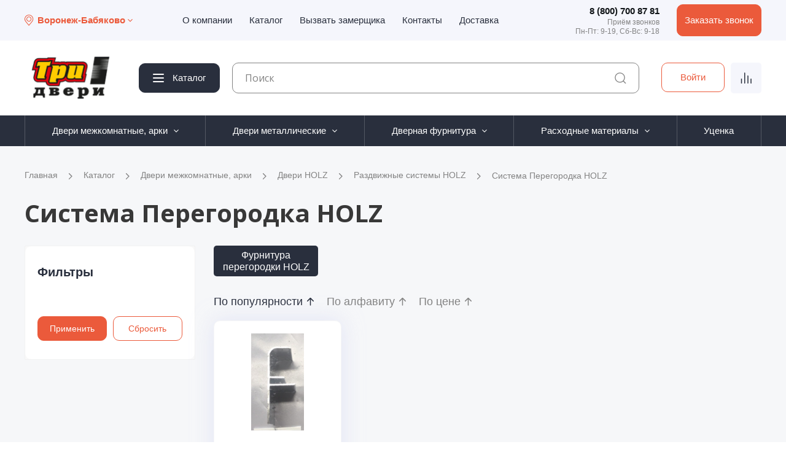

--- FILE ---
content_type: text/html; charset=UTF-8
request_url: https://dveri-baza.ru/catalog/dveri-mezhkomnatnye-arki/dveri-holz/razdvizhnye-sistemy-holz/sistema-peregorodka-holz/
body_size: 20363
content:
<!DOCTYPE html>
<html xmlns="http://www.w3.org/1999/xhtml" xml:lang="ru" lang="ru" >
<head>
    <title>Система Перегородка HOLZ</title>
    <meta name="viewport" content="initial-scale=1.0, width=device-width" />
<meta name="HandheldFriendly" content="true" />
<meta name="yes" content="yes" />
<meta name="apple-mobile-web-app-status-bar-style" content="black" />
<meta name="SKYPE_TOOLBAR" content="SKYPE_TOOLBAR_PARSER_COMPATIBLE" />
<meta http-equiv="Content-Type" content="text/html; charset=UTF-8" />
<meta name="keywords" content="двери межкомнатные, двери межкомнатные купить, двери раздвижные межкомнатные, межкомнатная дверь, купить межкомнатные двери, установка дверей межкомнатных, двери межкомнатные раздвижные, раздвижные двери межкомнатные, купить двери межкомнатные, установка межкомнатных дверей, раздвижные межкомнатные двери, дверь межкомнатная, межкомнатные двери купить, межкомнатные двери, двери купе межкомнатные, дверь купе межкомнатная, скрытые двери межкомнатные, двери гармошка межкомнатные, двери межкомнатные белые, дверь гармошка межкомнатная, складные двери межкомнатные, белые межкомнатные двери, межкомнатные двери недорого, модные межкомнатные двери, межкомнатных дверей, установка межкомнатной двери, дверь книжка межкомнатная, дверь межкомнатную, двери межкомнатные воронеж, двери межкомнатные купить воронеж, двери раздвижные межкомнатные воронеж, межкомнатная дверь воронеж, купить межкомнатные двери воронеж, установка дверей межкомнатных воронеж, двери межкомнатные раздвижные воронеж, раздвижные двери межкомнатные воронеж, купить двери межкомнатные воронеж, установка межкомнатных дверей воронеж, раздвижные межкомнатные двери воронеж, дверь межкомнатная воронеж, межкомнатные двери купить воронеж, межкомнатные двери воронеж, двери купе межкомнатные воронеж, дверь купе межкомнатная воронеж, скрытые двери межкомнатные воронеж, двери гармошка межкомнатные воронеж, двери межкомнатные белые воронеж, дверь гармошка межкомнатная воронеж, складные двери межкомнатные воронеж, белые межкомнатные двери воронеж, межкомнатные двери недорого воронеж, межкомнатную дверь воронеж, двери межкомнатные воронеж, модные межкомнатные двери воронеж, установка межкомнатной двери воронеж, дверь книжка межкомнатная воронеж, дверь межкомнатную воронеж, двери межкомнатные орел, двери межкомнатные купить орел, двери раздвижные межкомнатные орел, межкомнатная дверь орел, купить межкомнатные двери орел, установка дверей межкомнатных орел, двери межкомнатные раздвижные орел, раздвижные двери межкомнатные орел, купить двери межкомнатные орел, установка межкомнатных дверей орел, раздвижные межкомнатные двери орел, дверь межкомнатная орел, межкомнатные двери купить орел, межкомнатные двери орел, двери купе межкомнатные орел, дверь купе межкомнатная орел, скрытые двери межкомнатные орел, двери гармошка межкомнатные орел, двери межкомнатные белые орел, дверь гармошка межкомнатная орел, складные двери межкомнатные орел, белые межкомнатные двери орел, межкомнатные двери недорого орел, модные межкомнатные двери орел, межкомнатных дверей орел, установка межкомнатной двери орел, дверь книжка межкомнатная орел, дверь межкомнатную орел, двери межкомнатные тамбов, двери межкомнатные купить тамбов, двери раздвижные межкомнатные тамбов, межкомнатная дверь тамбов, купить межкомнатные двери тамбов, установка дверей межкомнатных тамбов, двери межкомнатные раздвижные тамбов, раздвижные двери межкомнатные тамбов, купить двери межкомнатные тамбов, установка межкомнатных дверей тамбов, раздвижные межкомнатные двери тамбов, дверь межкомнатная тамбов, межкомнатные двери купить тамбов, межкомнатные двери тамбов, двери купе межкомнатные тамбов, дверь купе межкомнатная тамбов, скрытые двери межкомнатные тамбов, двери гармошка межкомнатные тамбов, двери межкомнатные белые тамбов, дверь гармошка межкомнатная тамбов, складные двери межкомнатные тамбов, белые межкомнатные двери тамбов, межкомнатные двери недорого тамбов, модные межкомнатные двери тамбов, межкомнатных дверей тамбов, установка межкомнатной двери тамбов, дверь книжка межкомнатная тамбов, дверь межкомнатную тамбов, двери межкомнатные липецк, двери межкомнатные купить липецк, двери раздвижные межкомнатные липецк, межкомнатная дверь липецк, купить межкомнатные двери липецк, установка дверей межкомнатных липецк, двери межкомнатные раздвижные липецк, раздвижные двери межкомнатные липецк, купить двери межкомнатные липецк, установка межкомнатных дверей липецк, раздвижные межкомнатные двери липецк, дверь межкомнатная липецк, межкомнатные двери купить липецк, межкомнатные двери липецк, двери купе межкомнатные липецк, дверь купе межкомнатная липецк, скрытые двери межкомнатные липецк, двери гармошка межкомнатные липецк, двери межкомнатные белые липецк, дверь гармошка межкомнатная липецк, складные двери межкомнатные липецк, белые межкомнатные двери липецк, межкомнатные двери недорого липецк, модные межкомнатные двери липецк, межкомнатных дверей липецк, установка межкомнатной двери липецк, дверь книжка межкомнатная липецк, дверь межкомнатную липецк, двери межкомнатные пенза, двери межкомнатные купить пенза, двери раздвижные межкомнатные пенза, межкомнатная дверь пенза, купить межкомнатные двери пенза, установка дверей межкомнатных пенза, двери межкомнатные раздвижные пенза, раздвижные двери межкомнатные пенза, купить двери межкомнатные пенза, установка межкомнатных дверей пенза, раздвижные межкомнатные двери пенза, дверь межкомнатная пенза, межкомнатные двери купить пенза, межкомнатные двери пенза, двери купе межкомнатные пенза, дверь купе межкомнатная пенза, скрытые двери межкомнатные пенза, двери гармошка межкомнатные пенза, двери межкомнатные белые пенза, дверь гармошка межкомнатная пенза, складные двери межкомнатные пенза, белые межкомнатные двери пенза, межкомнатные двери недорого пенза, модные межкомнатные двери пенза, межкомнатных дверей пенза, установка межкомнатной двери пенза, дверь книжка межкомнатная пенза, дверь межкомнатную пенза" />
<meta name="description" content="В разделе межкомнатных дверей представлен широкий выбор дверей на любой вкус и цвет. Как в наличии, так и на заказ" />
<link href="https://fonts.googleapis.com/css?family=Open+Sans:300italic,400italic,600italic,700italic,800italic,400,300,500,600,700,800&subset=latin,cyrillic-ext" type="text/css"  rel="stylesheet" />
<link href="/local/templates/main/components/bitrix/catalog.section.list/front_sections_only/style.css?1739871744380" type="text/css"  rel="stylesheet" />
<link href="/local/templates/main/components/bitrix/catalog.section/catalog_block_sku/style.css?17648647791039" type="text/css"  rel="stylesheet" />
<link href="/local/templates/main/vendor/css/bootstrap.css?1756416901111795" type="text/css"  data-template-style="true"  rel="stylesheet" />
<link href="/local/templates/main/css/jquery.fancybox.css?17290649824353" type="text/css"  data-template-style="true"  rel="stylesheet" />
<link href="/local/templates/main/css/styles.css?1729064982100086" type="text/css"  data-template-style="true"  rel="stylesheet" />
<link href="/local/templates/main/css/animation/animation_ext.css?17290649824934" type="text/css"  data-template-style="true"  rel="stylesheet" />
<link href="/local/templates/main/ajax/ajax.css?1729064982326" type="text/css"  data-template-style="true"  rel="stylesheet" />
<link href="/local/templates/main/styles.css?175870673215868" type="text/css"  data-template-style="true"  rel="stylesheet" />
<link href="/local/templates/main/template_styles.css?1761057943499744" type="text/css"  data-template-style="true"  rel="stylesheet" />
<link href="/local/templates/main/css/media.css?1756910580113188" type="text/css"  data-template-style="true"  rel="stylesheet" />
<link href="/local/templates/main/vendor/fonts/font-awesome/css/font-awesome.min.css?172906498231000" type="text/css"  data-template-style="true"  rel="stylesheet" />
<link href="/local/templates/main/css/print.css?172906498217379" type="text/css"  data-template-style="true"  rel="stylesheet" />
<link href="/local/templates/main/css/custom.css?17648647794832" type="text/css"  data-template-style="true"  rel="stylesheet" />
<link href="/local/templates/main/themes/custom_s1/theme.css?175646816643006" type="text/css"  data-template-style="true"  rel="stylesheet" />
<link href="/local/templates/main/bg_color/light/bgcolors.css?172906498262" type="text/css"  data-template-style="true"  rel="stylesheet" />
<link href="/local/templates/main/css/width-4.css?17290649821475" type="text/css"  data-template-style="true"  rel="stylesheet" />
<link href="/local/templates/main/css/font-1.css?17290649823192" type="text/css"  data-template-style="true"  rel="stylesheet" />
<script>if(!window.BX)window.BX={};if(!window.BX.message)window.BX.message=function(mess){if(typeof mess==='object'){for(let i in mess) {BX.message[i]=mess[i];} return true;}};</script>
<script>(window.BX||top.BX).message({"pull_server_enabled":"Y","pull_config_timestamp":1764080411,"shared_worker_allowed":"Y","pull_guest_mode":"N","pull_guest_user_id":0,"pull_worker_mtime":1748253681});(window.BX||top.BX).message({"PULL_OLD_REVISION":"Для продолжения корректной работы с сайтом необходимо перезагрузить страницу."});</script>
<script>(window.BX||top.BX).message({"JS_CORE_LOADING":"Загрузка...","JS_CORE_NO_DATA":"- Нет данных -","JS_CORE_WINDOW_CLOSE":"Закрыть","JS_CORE_WINDOW_EXPAND":"Развернуть","JS_CORE_WINDOW_NARROW":"Свернуть в окно","JS_CORE_WINDOW_SAVE":"Сохранить","JS_CORE_WINDOW_CANCEL":"Отменить","JS_CORE_WINDOW_CONTINUE":"Продолжить","JS_CORE_H":"ч","JS_CORE_M":"м","JS_CORE_S":"с","JSADM_AI_HIDE_EXTRA":"Скрыть лишние","JSADM_AI_ALL_NOTIF":"Показать все","JSADM_AUTH_REQ":"Требуется авторизация!","JS_CORE_WINDOW_AUTH":"Войти","JS_CORE_IMAGE_FULL":"Полный размер"});</script>

<script src="/bitrix/js/main/core/core.js?1764080533511455"></script>

<script>BX.Runtime.registerExtension({"name":"main.core","namespace":"BX","loaded":true});</script>
<script>BX.setJSList(["\/bitrix\/js\/main\/core\/core_ajax.js","\/bitrix\/js\/main\/core\/core_promise.js","\/bitrix\/js\/main\/polyfill\/promise\/js\/promise.js","\/bitrix\/js\/main\/loadext\/loadext.js","\/bitrix\/js\/main\/loadext\/extension.js","\/bitrix\/js\/main\/polyfill\/promise\/js\/promise.js","\/bitrix\/js\/main\/polyfill\/find\/js\/find.js","\/bitrix\/js\/main\/polyfill\/includes\/js\/includes.js","\/bitrix\/js\/main\/polyfill\/matches\/js\/matches.js","\/bitrix\/js\/ui\/polyfill\/closest\/js\/closest.js","\/bitrix\/js\/main\/polyfill\/fill\/main.polyfill.fill.js","\/bitrix\/js\/main\/polyfill\/find\/js\/find.js","\/bitrix\/js\/main\/polyfill\/matches\/js\/matches.js","\/bitrix\/js\/main\/polyfill\/core\/dist\/polyfill.bundle.js","\/bitrix\/js\/main\/core\/core.js","\/bitrix\/js\/main\/polyfill\/intersectionobserver\/js\/intersectionobserver.js","\/bitrix\/js\/main\/lazyload\/dist\/lazyload.bundle.js","\/bitrix\/js\/main\/polyfill\/core\/dist\/polyfill.bundle.js","\/bitrix\/js\/main\/parambag\/dist\/parambag.bundle.js"]);
</script>
<script>BX.Runtime.registerExtension({"name":"ls","namespace":"window","loaded":true});</script>
<script>BX.Runtime.registerExtension({"name":"jquery2","namespace":"window","loaded":true});</script>
<script type="extension/settings" data-extension="currency.currency-core">{"region":"ru"}</script>
<script>BX.Runtime.registerExtension({"name":"currency.currency-core","namespace":"BX.Currency","loaded":true});</script>
<script>BX.Runtime.registerExtension({"name":"currency","namespace":"window","loaded":true});</script>
<script>(window.BX||top.BX).message({"LANGUAGE_ID":"ru","FORMAT_DATE":"DD.MM.YYYY","FORMAT_DATETIME":"DD.MM.YYYY HH:MI:SS","COOKIE_PREFIX":"BITRIX_SM","SERVER_TZ_OFFSET":"10800","UTF_MODE":"Y","SITE_ID":"s1","SITE_DIR":"\/","USER_ID":"","SERVER_TIME":1768691609,"USER_TZ_OFFSET":0,"USER_TZ_AUTO":"Y","bitrix_sessid":"3949fa751f073e3a99e9b32a73ccdfb7"});</script>


<script src="/bitrix/js/pull/protobuf/protobuf.js?1666179308274055"></script>
<script src="/bitrix/js/pull/protobuf/model.js?166617930870928"></script>
<script src="/bitrix/js/main/core/core_promise.js?16661793085220"></script>
<script src="/bitrix/js/rest/client/rest.client.js?166617930817414"></script>
<script src="/bitrix/js/pull/client/pull.client.js?174825368183861"></script>
<script src="/bitrix/js/main/core/core_ls.js?17398692174201"></script>
<script src="/bitrix/js/main/jquery/jquery-2.2.4.min.js?168730259985578"></script>
<script src="/bitrix/js/main/ajax.js?166617931035509"></script>
<script src="/bitrix/js/currency/currency-core/dist/currency-core.bundle.js?17181152438800"></script>
<script src="/bitrix/js/currency/core_currency.js?17181152431181"></script>
<script>
					if (Intl && Intl.DateTimeFormat)
					{
						const timezone = Intl.DateTimeFormat().resolvedOptions().timeZone;
						document.cookie = "BITRIX_SM_TZ=" + timezone + "; path=/; expires=Fri, 01 Jan 2027 00:00:00 +0300";
						
					}
				</script>
<script>
					(function () {
						"use strict";

						var counter = function ()
						{
							var cookie = (function (name) {
								var parts = ("; " + document.cookie).split("; " + name + "=");
								if (parts.length == 2) {
									try {return JSON.parse(decodeURIComponent(parts.pop().split(";").shift()));}
									catch (e) {}
								}
							})("BITRIX_CONVERSION_CONTEXT_s1");

							if (cookie && cookie.EXPIRE >= BX.message("SERVER_TIME"))
								return;

							var request = new XMLHttpRequest();
							request.open("POST", "/bitrix/tools/conversion/ajax_counter.php", true);
							request.setRequestHeader("Content-type", "application/x-www-form-urlencoded");
							request.send(
								"SITE_ID="+encodeURIComponent("s1")+
								"&sessid="+encodeURIComponent(BX.bitrix_sessid())+
								"&HTTP_REFERER="+encodeURIComponent(document.referrer)
							);
						};

						if (window.frameRequestStart === true)
							BX.addCustomEvent("onFrameDataReceived", counter);
						else
							BX.ready(counter);
					})();
				</script>
<script>BX.message({'PHONE':'Телефон','FAST_VIEW':'Быстрый просмотр','SOCIAL':'Социальные сети','DESCRIPTION':'Описание магазина','ITEMS':'Товары','LOGO':'Логотип','REGISTER_INCLUDE_AREA':'Текст о регистрации','AUTH_INCLUDE_AREA':'Текст об авторизации','FRONT_IMG':'Изображение компании','EMPTY_CART':'пуста','CATALOG_VIEW_MORE':'... Показать все','CATALOG_VIEW_LESS':'... Свернуть','JS_REQUIRED':'Заполните это поле!','JS_FORMAT':'Неверный формат!','JS_FILE_EXT':'Недопустимое расширение файла!','JS_PASSWORD_COPY':'Пароли не совпадают!','JS_PASSWORD_LENGTH':'Минимум {0} символа!','JS_ERROR':'Неверно заполнено поле!','JS_FILE_SIZE':'Максимальный размер 5мб!','JS_FILE_BUTTON_NAME':'Выберите файл','JS_FILE_DEFAULT':'Файл не найден','JS_DATE':'Некорректная дата!','JS_DATETIME':'Некорректная дата/время!','JS_REQUIRED_LICENSES':'Согласитесь с условиями','LICENSE_PROP':'Согласие на обработку персональных данных','LOGIN_LEN':'Введите минимум {0} символа','FANCY_CLOSE':'Закрыть','FANCY_NEXT':'Следующий','FANCY_PREV':'Предыдущий','TOP_AUTH_REGISTER':'Регистрация','CALLBACK':'Заказать звонок','UNTIL_AKC':'До конца акции','TITLE_QUANTITY_BLOCK':'Остаток','TITLE_QUANTITY':'шт.','TOTAL_SUMM_ITEM':'Общая стоимость ','RECAPTCHA_TEXT':'Подтвердите, что вы не робот','JS_RECAPTCHA_ERROR':'Пройдите проверку','COUNTDOWN_SEC':'сек.','COUNTDOWN_MIN':'мин.','COUNTDOWN_HOUR':'час.','COUNTDOWN_DAY0':'дней','COUNTDOWN_DAY1':'день','COUNTDOWN_DAY2':'дня','COUNTDOWN_WEAK0':'Недель','COUNTDOWN_WEAK1':'Неделя','COUNTDOWN_WEAK2':'Недели','COUNTDOWN_MONTH0':'Месяцев','COUNTDOWN_MONTH1':'Месяц','COUNTDOWN_MONTH2':'Месяца','COUNTDOWN_YEAR0':'Лет','COUNTDOWN_YEAR1':'Год','COUNTDOWN_YEAR2':'Года','CATALOG_PARTIAL_BASKET_PROPERTIES_ERROR':'Заполнены не все свойства у добавляемого товара','CATALOG_EMPTY_BASKET_PROPERTIES_ERROR':'Выберите свойства товара, добавляемые в корзину в параметрах компонента','CATALOG_ELEMENT_NOT_FOUND':'Элемент не найден','ERROR_ADD2BASKET':'Ошибка добавления товара в корзину','CATALOG_SUCCESSFUL_ADD_TO_BASKET':'Успешное добавление товара в корзину','ERROR_BASKET_TITLE':'Ошибка корзины','ERROR_BASKET_PROP_TITLE':'Выберите свойства, добавляемые в корзину','ERROR_BASKET_BUTTON':'Выбрать','BASKET_TOP':'Корзина в шапке','ERROR_ADD_DELAY_ITEM':'Ошибка отложенной корзины','VIEWED_TITLE':'Ранее вы смотрели','VIEWED_BEFORE':'Ранее вы смотрели','BEST_TITLE':'Лучшие предложения','CT_BST_SEARCH_BUTTON':'Поиск','CT_BST_SEARCH2_BUTTON':'Найти','BASKET_PRINT_BUTTON':'Распечатать','BASKET_CLEAR_ALL_BUTTON':'Очистить','BASKET_QUICK_ORDER_BUTTON':'Быстрый заказ','BASKET_CONTINUE_BUTTON':'Продолжить покупки','BASKET_ORDER_BUTTON':'Оформить заказ','SHARE_BUTTON':'Поделиться','BASKET_CHANGE_TITLE':'Ваш заказ','BASKET_CHANGE_LINK':'Изменить','FROM':'от','TITLE_BLOCK_VIEWED_NAME':'Ранее вы смотрели','T_BASKET':'Корзина заказа','FILTER_EXPAND_VALUES':'Показать все','FILTER_HIDE_VALUES':'Свернуть','FULL_ORDER':'Полный заказ','CUSTOM_COLOR_CHOOSE':'Выбрать','CUSTOM_COLOR_CANCEL':'Отмена','S_MOBILE_MENU':'Меню','NEXT_T_MENU_BACK':'Назад','NEXT_T_MENU_CALLBACK':'Обратная связь','NEXT_T_MENU_CONTACTS_TITLE':'Будьте на связи','SEARCH_TITLE':'Поиск','SOCIAL_TITLE':'Оставайтесь на связи','HEADER_SCHEDULE':'Время работы','SEO_TEXT':'SEO описание','COMPANY_IMG':'Картинка компании','COMPANY_TEXT':'Описание компании','CONFIG_SAVE_SUCCESS':'Настройки сохранены','CONFIG_SAVE_FAIL':'Ошибка сохранения настроек','ITEM_ECONOMY':'Экономия','ITEM_ARTICLE':'Артикул: ','CUSTOM_CABINET_TITLE':' Вход или регистрация'})</script>
<script src="https://www.google.com/recaptcha/api.js?render=6Le9PZEqAAAAAFaVGLBHzYGtCx9qb3yk2N4WYY9N"></script>
<link rel="shortcut icon" href="/favicon.ico?1756468164" type="image/x-icon" />
<link rel="apple-touch-icon" sizes="180x180" href="/upload/CNext/a6d/a6d120bce12ea8f3f179eb7fca39bd90.png" />
<meta property="og:title" content="Система Перегородка HOLZ" />
<meta property="og:type" content="website" />
<meta property="og:image" content="/logo.png" />
<link rel="image_src" href="/logo.png"  />
<meta property="og:url" content="/catalog/dveri-mezhkomnatnye-arki/dveri-holz/razdvizhnye-sistemy-holz/sistema-peregorodka-holz/" />
<meta property="og:description" content="В разделе межкомнатных дверей представлен широкий выбор дверей на любой вкус и цвет. Как в наличии, так и на заказ" />



<script src="/local/templates/main/build/js/app.min.js?1756987014513008"></script>
<script src="/local/templates/main/js/jquery.actual.min.js?17290649821251"></script>
<script src="/local/templates/main/js/jqModal.js?172906498211022"></script>
<script src="/local/templates/main/vendor/js/bootstrap.js?172906498227908"></script>
<script src="/local/templates/main/vendor/js/jquery.appear.js?17290649823188"></script>
<script src="/local/templates/main/js/browser.js?17290649821032"></script>
<script src="/local/templates/main/js/jquery.fancybox.js?172906498245889"></script>
<script src="/local/templates/main/js/jquery.flexslider.js?172906498256266"></script>
<script src="/local/templates/main/js/jquery.validate.min.js?172906498222257"></script>
<script src="/local/templates/main/js/jquery.inputmask.bundle.min.js?172906498263845"></script>
<script src="/local/templates/main/js/jquery.easing.1.3.js?17290649828095"></script>
<script src="/local/templates/main/js/equalize.min.js?1729064982588"></script>
<script src="/local/templates/main/js/jquery.alphanumeric.js?17290649821972"></script>
<script src="/local/templates/main/js/jquery.cookie.js?17290649823066"></script>
<script src="/local/templates/main/js/jquery.plugin.min.js?17290649823181"></script>
<script src="/local/templates/main/js/jquery.countdown.min.js?172906498213137"></script>
<script src="/local/templates/main/js/jquery.countdown-ru.js?17290649821400"></script>
<script src="/local/templates/main/js/jquery.ikSelect.js?172906498232030"></script>
<script src="/local/templates/main/js/jquery.mobile.custom.touch.min.js?17290649827784"></script>
<script src="/local/templates/main/js/jquery.dotdotdot.js?17290649825908"></script>
<script src="/local/templates/main/js/main.js?1764864779192899"></script>
<script src="/local/templates/main/js/jquery-ui.min.js?172906498232162"></script>
<script src="/local/templates/main/components/aspro/regionality.list.next/popup/script.js?1756416900540"></script>
<script src="/bitrix/components/bitrix/search.title/script.js?174420188010542"></script>
<script src="/local/templates/main/components/bitrix/search.title/corp/script.js?17290649829800"></script>
<script src="/local/templates/main/components/bitrix/search.title/fixed/script.js?17290649829865"></script>
<script src="/local/templates/main/js/custom.js?17564169018521"></script>
<script src="/local/templates/main/components/bitrix/catalog.smart.filter/main/script.js?175691058027002"></script>
<script src="/local/templates/main/components/bitrix/catalog.section.list/front_sections_only/script.js?1739871744324"></script>
<script src="/local/templates/main/components/bitrix/catalog.section/catalog_block_sku/script.js?176486477960277"></script>
<script src="/local/templates/main/js/jquery.history.js?172906498221571"></script>

<link href="/local/templates/main/build/css/style.min.css?174738675782141" type="text/css"   rel="stylesheet" />
<meta name="yandex-verification" content="9652a3f4a816a041" />
<meta name="yandex-verification" content="b6c052f39cbe25fa" />
<!-- Yandex.Metrika counter -->
<script type="text/javascript" >
   (function(m,e,t,r,i,k,a){m[i]=m[i]||function(){(m[i].a=m[i].a||[]).push(arguments)};
   m[i].l=1*new Date();k=e.createElement(t),a=e.getElementsByTagName(t)[0],k.async=1,k.src=r,a.parentNode.insertBefore(k,a)})
   (window, document, "script", "https://mc.yandex.ru/metrika/tag.js", "ym");

   ym(78131893, "init", {
        clickmap:true,
        trackLinks:true,
        accurateTrackBounce:true,
        webvisor:true
   });
</script>
<noscript><div><img src="https://mc.yandex.ru/watch/78131893" style="position:absolute; left:-9999px;" alt="" /></div></noscript>
<!-- /Yandex.Metrika counter -->
</head>
<body class="fill_bg_n" id="main">
    <div id="panel"></div>
    





        <!--'start_frame_cache_basketitems-component-block'-->                        	<div id="ajax_basket"></div>
            <!--'end_frame_cache_basketitems-component-block'-->                <script type="text/javascript">
                        BX.message({'MIN_ORDER_PRICE_TEXT':'<b>Минимальная сумма заказа #PRICE#<\/b><br/>Пожалуйста, добавьте еще товаров в корзину'});

            var arNextOptions = ({
                "SITE_DIR": "/",
                "SITE_ID": "s1",
                "SITE_ADDRESS": "dveri-baza.ru",
                "FORM": ({
                    "ASK_FORM_ID": "ASK",
                    "SERVICES_FORM_ID": "SERVICES",
                    "FEEDBACK_FORM_ID": "FEEDBACK",
                    "CALLBACK_FORM_ID": "CALLBACK",
                    "RESUME_FORM_ID": "RESUME",
                    "TOORDER_FORM_ID": "TOORDER"
                }),
                "PAGES": ({
                    "FRONT_PAGE": "",
                    "BASKET_PAGE": "",
                    "ORDER_PAGE": "",
                    "PERSONAL_PAGE": "",
                    "CATALOG_PAGE": "1",
                    "CATALOG_PAGE_URL": "/catalog/",
                    "BASKET_PAGE_URL": "/basket/",
                }),
                "PRICES": ({
                    "MIN_PRICE": "1",
                }),
                "THEME": ({
                    'THEME_SWITCHER': 'N',
                    'BASE_COLOR': 'CUSTOM',
                    'BASE_COLOR_CUSTOM': '606060',
                    'TOP_MENU': '',
                    'TOP_MENU_FIXED': 'Y',
                    'COLORED_LOGO': 'N',
                    'SIDE_MENU': 'LEFT',
                    'SCROLLTOTOP_TYPE': 'ROUND_COLOR',
                    'SCROLLTOTOP_POSITION': 'PADDING',
                    'CAPTCHA_FORM_TYPE': '',
                    'PHONE_MASK': '+7 (999) 999-99-99',
                    'VALIDATE_PHONE_MASK': '^[+][0-9] [(][0-9]{3}[)] [0-9]{3}[-][0-9]{2}[-][0-9]{2}$',
                    'DATE_MASK': 'd.m.y',
                    'DATE_PLACEHOLDER': 'дд.мм.гггг',
                    'VALIDATE_DATE_MASK': '^[0-9]{1,2}\.[0-9]{1,2}\.[0-9]{4}$',
                    'DATETIME_MASK': 'd.m.y h:s',
                    'DATETIME_PLACEHOLDER': 'дд.мм.гггг чч:мм',
                    'VALIDATE_DATETIME_MASK': '^[0-9]{1,2}\.[0-9]{1,2}\.[0-9]{4} [0-9]{1,2}\:[0-9]{1,2}$',
                    'VALIDATE_FILE_EXT': 'png|jpg|jpeg|gif|doc|docx|xls|xlsx|txt|pdf|odt|rtf',
                    'BANNER_WIDTH': '',
                    'BIGBANNER_ANIMATIONTYPE': 'SLIDE_HORIZONTAL',
                    'BIGBANNER_SLIDESSHOWSPEED': '5000',
                    'BIGBANNER_ANIMATIONSPEED': '600',
                    'PARTNERSBANNER_SLIDESSHOWSPEED': '5000',
                    'PARTNERSBANNER_ANIMATIONSPEED': '600',
                    'ORDER_BASKET_VIEW': 'NORMAL',
                    'SHOW_BASKET_ONADDTOCART': 'Y',
                    'SHOW_BASKET_PRINT': 'Y',
                    "SHOW_ONECLICKBUY_ON_BASKET_PAGE": 'N',
                    'SHOW_LICENCE': 'N',
                    'LICENCE_CHECKED': 'N',
                    'SHOW_TOTAL_SUMM': 'Y',
                    'CHANGE_TITLE_ITEM': 'Y',
                    'DISCOUNT_PRICE': '',
                    'STORES': '',
                    'STORES_SOURCE': 'STORES',
                    'TYPE_SKU': 'TYPE_2',
                    'MENU_POSITION': 'LINE',
                    'DETAIL_PICTURE_MODE': 'POPUP',
                    'PAGE_WIDTH': '4',
                    'PAGE_CONTACTS': '5',
                    'HEADER_TYPE': '11',
                    'HEADER_TOP_LINE': '',
                    'HEADER_FIXED': '2',
                    'HEADER_MOBILE': '1',
                    'HEADER_MOBILE_MENU': '1',
                    'HEADER_MOBILE_MENU_SHOW_TYPE': '',
                    'TYPE_SEARCH': 'fixed',
                    'PAGE_TITLE': 'custom',
                    'INDEX_TYPE': 'index4',
                    'FOOTER_TYPE': '2',
                    'PRINT_BUTTON': 'N',
                    'EXPRESSION_FOR_PRINT_PAGE': 'Версия для печати',
                    'EXPRESSION_FOR_FAST_VIEW': 'Быстрый просмотр',
                    'FILTER_VIEW': 'VERTICAL',
                    'YA_GOALS': 'N',
                    'YA_COUNTER_ID': '',
                    'USE_FORMS_GOALS': 'COMMON',
                    'USE_SALE_GOALS': '',
                    'USE_DEBUG_GOALS': 'N',

                }),
                "REGIONALITY": ({
                    'USE_REGIONALITY': 'Y',
                    'REGIONALITY_VIEW': 'POPUP_REGIONS_SMALL',
                }),
                "COUNTERS": ({
                    "YANDEX_COUNTER": 1,
                    "GOOGLE_COUNTER": 1,
                    "YANDEX_ECOMERCE": "N",
                    "GOOGLE_ECOMERCE": "N",
                    "TYPE": {
                        "ONE_CLICK": "Купить в 1 клик",
                        "QUICK_ORDER": "Быстрый заказ",
                    },
                    "GOOGLE_EVENTS": {
                        "ADD2BASKET": "",
                        "REMOVE_BASKET": "",
                        "CHECKOUT_ORDER": "",
                    }
                }),
                "JS_ITEM_CLICK": ({
                    "precision": 6,
                    "precisionFactor": Math.pow(10, 6)
                })
            });
        </script>
                    <div class="wrapper">
        <header id="header" class="header">
            <!--'start_frame_cache_customprice_typeuser'-->                                                <!--'end_frame_cache_customprice_typeuser'-->            <div class="header__wrapper header-11">
    <div class="header__top top-header">
        <div class="container">
            <div class="top-header__inner">
                <div class="top-header__city city-header">
                        <div data-spollers class="city-header__main">
                    <div data-spoller data-spoller-close class="city-header__btn">
                <span class="city-header__icon">
                   <svg width="15" height="18">
                      <use xlink:href="/local/templates/main/build/img/icons/icons.svg#map-pin"></use>
                   </svg>
                </span>
                <span class="city-header__title">Воронеж-Бабяково</span>
                <span class="city-header__arrow">
                   <svg width="8" height="5">
                      <use xlink:href="/local/templates/main/build/img/icons/icons.svg#chevron-down"></use>
                   </svg>
                </span>
            </div>
                <div class="city-header__body">
            <ul class="city-header__list">
                                                            <li class="city-header__item">
                            <a href="https://dveri-baza.ru/catalog/dveri-mezhkomnatnye-arki/dveri-holz/razdvizhnye-sistemy-holz/sistema-peregorodka-holz/"
                               class="city-header__link">
                                <span class="city-header__link-title">Воронеж-Бабяково</span>
                                <span class="city-header__link-value">9500 шт.</span>
                            </a>
                        </li>
                                                                                <li class="city-header__item">
                            <a href="https://semiluki.dveri-baza.ru/catalog/dveri-mezhkomnatnye-arki/dveri-holz/razdvizhnye-sistemy-holz/sistema-peregorodka-holz/"
                               class="city-header__link">
                                <span class="city-header__link-title">Воронеж-Семилуки</span>
                                <span class="city-header__link-value">4300 шт.</span>
                            </a>
                        </li>
                                                                                <li class="city-header__item">
                            <a href="https://lipetsk.dveri-baza.ru/catalog/dveri-mezhkomnatnye-arki/dveri-holz/razdvizhnye-sistemy-holz/sistema-peregorodka-holz/"
                               class="city-header__link">
                                <span class="city-header__link-title">Липецк</span>
                                <span class="city-header__link-value">4200 шт.</span>
                            </a>
                        </li>
                                                                                <li class="city-header__item">
                            <a href="https://orel.dveri-baza.ru/catalog/dveri-mezhkomnatnye-arki/dveri-holz/razdvizhnye-sistemy-holz/sistema-peregorodka-holz/"
                               class="city-header__link">
                                <span class="city-header__link-title">Орел</span>
                                <span class="city-header__link-value">2800 шт.</span>
                            </a>
                        </li>
                                                                                <li class="city-header__item">
                            <a href="https://penza.dveri-baza.ru/catalog/dveri-mezhkomnatnye-arki/dveri-holz/razdvizhnye-sistemy-holz/sistema-peregorodka-holz/"
                               class="city-header__link">
                                <span class="city-header__link-title">Пенза</span>
                                <span class="city-header__link-value">2900 шт.</span>
                            </a>
                        </li>
                                                                                <li class="city-header__item">
                            <a href="https://tambov.dveri-baza.ru/catalog/dveri-mezhkomnatnye-arki/dveri-holz/razdvizhnye-sistemy-holz/sistema-peregorodka-holz/"
                               class="city-header__link">
                                <span class="city-header__link-title">Тамбов</span>
                                <span class="city-header__link-value">4400 шт.</span>
                            </a>
                        </li>
                                                </ul>
            <div class="city-header__footnote">Количество дверей в наличии на складе по городам.</div>
        </div>
    </div>
                </div>
                <div class="top-header__nav">
                    <ul class="top-header__nav-list">
            <li class="top-header__nav-item">
            <a href="/company/" class="top-header__nav-link">О компании</a>
        </li>
            <li class="top-header__nav-item">
            <a href="/catalog/" class="top-header__nav-link">Каталог</a>
        </li>
            <li class="top-header__nav-item">
            <a href="/call/" class="top-header__nav-link">Вызвать замерщика</a>
        </li>
            <li class="top-header__nav-item">
            <a href="/contacts/" class="top-header__nav-link">Контакты</a>
        </li>
            <li class="top-header__nav-item">
            <a href="/dostavka/" class="top-header__nav-link">Доставка</a>
        </li>
    </ul>
                </div>
                <div class="top-header__actions">
                                            <div class="top-header__phone">
                        <a href="tel:88007008781" class="top-header__phone-title">8 (800) 700 87 81</a>
                        <div class="top-header__phone-subtitle">Приём звонков <br>Пн-Пт: 9-19, Сб-Вс: 9-18</div>
                    </div>
                    <div class="top-header__btn button">
                        <div class="button__text callback-block" data-event="jqm" data-param-form_id="6"
                             data-name="callback">Заказать звонок</div>
                    </div>
                </div>
            </div>
        </div>
    </div>
    <div class="header__top-mobile top-header-mobile">
        <div class="container">
            <div class="top-header-mobile__row row-c">
                    <div class="top-header-mobile__col">
        <button data-src="#popup-city-header" data-fancybox class="city-header__btn">
                     <span class="city-header__icon">
                        <svg width="15" height="18">
                           <use xlink:href="/local/templates/main/build/img/icons/icons.svg#map-pin"></use>
                        </svg>
                     </span>
            <span class="city-header__title">Воронеж-Бабяково</span>
            <span class="city-header__arrow">
                        <svg width="8" height="5">
                           <use xlink:href="/local/templates/main/build/img/icons/icons.svg#chevron-down"></use>
                        </svg>
                     </span>
        </button>
        <div id="popup-city-header" class="popup popup_city">
            <div class="popup__body">
                <div class="city-header__top">
                    <div class="city-header__heading">
                              <span class="city-header__heading-icon">
                                 <svg width="15" height="18">
                                    <use xlink:href="/local/templates/main/img/icons/icons.svg#map-pin"></use>
                                 </svg>
                              </span>
                        <span class="city-header__heading-text">Выберите город</span>
                    </div>
                    <div class="city-header__top-caption">Дверей в наличии</div>
                </div>
                <ul class="city-header__list">
                                            <li class="city-header__item">
                            <a href="https://dveri-baza.ru/catalog/dveri-mezhkomnatnye-arki/dveri-holz/razdvizhnye-sistemy-holz/sistema-peregorodka-holz/"
                               class="city-header__link">
                                <span class="city-header__link-title">Воронеж-Бабяково</span>
                                <span class="city-header__link-value">9500 шт.</span>
                            </a>
                        </li>
                                            <li class="city-header__item">
                            <a href="https://semiluki.dveri-baza.ru/catalog/dveri-mezhkomnatnye-arki/dveri-holz/razdvizhnye-sistemy-holz/sistema-peregorodka-holz/"
                               class="city-header__link">
                                <span class="city-header__link-title">Воронеж-Семилуки</span>
                                <span class="city-header__link-value">4300 шт.</span>
                            </a>
                        </li>
                                            <li class="city-header__item">
                            <a href="https://lipetsk.dveri-baza.ru/catalog/dveri-mezhkomnatnye-arki/dveri-holz/razdvizhnye-sistemy-holz/sistema-peregorodka-holz/"
                               class="city-header__link">
                                <span class="city-header__link-title">Липецк</span>
                                <span class="city-header__link-value">4200 шт.</span>
                            </a>
                        </li>
                                            <li class="city-header__item">
                            <a href="https://orel.dveri-baza.ru/catalog/dveri-mezhkomnatnye-arki/dveri-holz/razdvizhnye-sistemy-holz/sistema-peregorodka-holz/"
                               class="city-header__link">
                                <span class="city-header__link-title">Орел</span>
                                <span class="city-header__link-value">2800 шт.</span>
                            </a>
                        </li>
                                            <li class="city-header__item">
                            <a href="https://penza.dveri-baza.ru/catalog/dveri-mezhkomnatnye-arki/dveri-holz/razdvizhnye-sistemy-holz/sistema-peregorodka-holz/"
                               class="city-header__link">
                                <span class="city-header__link-title">Пенза</span>
                                <span class="city-header__link-value">2900 шт.</span>
                            </a>
                        </li>
                                            <li class="city-header__item">
                            <a href="https://tambov.dveri-baza.ru/catalog/dveri-mezhkomnatnye-arki/dveri-holz/razdvizhnye-sistemy-holz/sistema-peregorodka-holz/"
                               class="city-header__link">
                                <span class="city-header__link-title">Тамбов</span>
                                <span class="city-header__link-value">4400 шт.</span>
                            </a>
                        </li>
                                    </ul>
            </div>
        </div>
    </div>
                <div class="top-header-mobile__col">
                    <a href="/" class="top-header-mobile__logo">
                        <img src="/local/templates/main/build/img/logo.png" width="102" alt="">
                    </a>
                </div>
                <div class="top-header-mobile__col">
                    <a href="tel:88007008781" class="top-header-mobile__btn button">
                     <span class="button__icon">
                        <svg width="20" height="20">
                           <use xlink:href="/local/templates/main/build/img/icons/icons.svg#icon-phone"></use>
                        </svg>
                     </span>
                    </a>
                </div>
            </div>
        </div>
    </div>
    <div class="header__main main-header">
        <div class="container">
            <div class="main-header__inner">
                                    <a href="/" class="main-header__logo">
                        <img src="/local/templates/main/build/img/logo.png" width="150" height="80" alt="">
                    </a>
                                <div class="main-header__center">
                    <div class="main-header__catalog catalog-header">
                        <div class="catalog-header__btn button button--theme-dark">
                        <span class="button__icon icon-burger">
                           <span></span>
                           <span></span>
                           <span></span>
                        </span>
                            <span class="button__text">Каталог</span>
                        </div>
                        <div class="catalog-header__wrapper">
    <div class="catalog-header__container">
        <div data-tabs="991.98" class="catalog-header__tabs">
            <nav data-tabs-titles class="catalog-header__nav">
                                    <button class="catalog-header__nav-item _tab-active">
                        <span class="catalog-header__nav-item-title">
                            Двери межкомнатные, арки                        </span>
                        <span class="catalog-header__nav-item-icon">
                            <svg width="8" height="12">
                                <use xlink:href="/local/templates/main/build/img/icons/icons.svg#chevron-right"></use>
                            </svg>
                        </span>
                    </button>
                                    <button class="catalog-header__nav-item ">
                        <span class="catalog-header__nav-item-title">
                            Двери металлические                        </span>
                        <span class="catalog-header__nav-item-icon">
                            <svg width="8" height="12">
                                <use xlink:href="/local/templates/main/build/img/icons/icons.svg#chevron-right"></use>
                            </svg>
                        </span>
                    </button>
                                    <button class="catalog-header__nav-item ">
                        <span class="catalog-header__nav-item-title">
                            Дверная фурнитура                        </span>
                        <span class="catalog-header__nav-item-icon">
                            <svg width="8" height="12">
                                <use xlink:href="/local/templates/main/build/img/icons/icons.svg#chevron-right"></use>
                            </svg>
                        </span>
                    </button>
                                    <button class="catalog-header__nav-item ">
                        <span class="catalog-header__nav-item-title">
                            Расходные материалы                        </span>
                        <span class="catalog-header__nav-item-icon">
                            <svg width="8" height="12">
                                <use xlink:href="/local/templates/main/build/img/icons/icons.svg#chevron-right"></use>
                            </svg>
                        </span>
                    </button>
                                    <button class="catalog-header__nav-item ">
                        <span class="catalog-header__nav-item-title">
                            Уценка                        </span>
                        <span class="catalog-header__nav-item-icon">
                            <svg width="8" height="12">
                                <use xlink:href="/local/templates/main/build/img/icons/icons.svg#chevron-right"></use>
                            </svg>
                        </span>
                    </button>
                            </nav>

            <div data-tabs-body class="catalog-header__content">
                                    
                    <div class="catalog-header__block _tab-active">
                                                    <div data-spollers="991.98" class="catalog-header__sub-menu sub-menu">
                                <div class="sub-menu__row row-c">
                                                                            <div class="sub-menu__col">
                                                                                            
                                                <div class="sub-menu__block">
                                                    <div class="sub-menu__block-title">
                                                        <a href="/catalog/dveri-mezhkomnatnye-arki/dveri-gufd/">
                                                            Двери ГУФД                                                                                                                    </a>
                                                    </div>

                                                                                                    </div>
                                                                                            
                                                <div class="sub-menu__block">
                                                    <div class="sub-menu__block-title">
                                                        <a href="/catalog/dveri-mezhkomnatnye-arki/rasprodazha/">
                                                            РАСПРОДАЖА                                                                                                                    </a>
                                                    </div>

                                                                                                    </div>
                                                                                            
                                                <div class="sub-menu__block">
                                                    <div class="sub-menu__block-title">
                                                        <a href="/catalog/dveri-mezhkomnatnye-arki/dveri-diford/">
                                                            Двери Diford                                                                                                                    </a>
                                                    </div>

                                                                                                    </div>
                                                                                            
                                                <div class="sub-menu__block">
                                                    <div class="sub-menu__block-title">
                                                        <a href="/catalog/dveri-mezhkomnatnye-arki/dveri-rumax/">
                                                            Двери RUMAX                                                                                                                    </a>
                                                    </div>

                                                                                                    </div>
                                                                                            
                                                <div class="sub-menu__block">
                                                    <div class="sub-menu__block-title">
                                                        <a href="/catalog/dveri-mezhkomnatnye-arki/dveri-zadoor/">
                                                            Двери ZADOOR                                                                                                                    </a>
                                                    </div>

                                                                                                    </div>
                                                                                    </div>
                                                                            <div class="sub-menu__col">
                                                                                            
                                                <div class="sub-menu__block">
                                                    <div class="sub-menu__block-title">
                                                        <a href="/catalog/dveri-mezhkomnatnye-arki/dveri-garmoshka/">
                                                            Двери Гармошка                                                                                                                    </a>
                                                    </div>

                                                                                                    </div>
                                                                                            
                                                <div class="sub-menu__block">
                                                    <div class="sub-menu__block-title">
                                                        <a href="/catalog/dveri-mezhkomnatnye-arki/dveri-kann/">
                                                            Двери Канн                                                                                                                    </a>
                                                    </div>

                                                                                                    </div>
                                                                                            
                                                <div class="sub-menu__block">
                                                    <div class="sub-menu__block-title">
                                                        <a href="/catalog/dveri-mezhkomnatnye-arki/dveri-koradubov/">
                                                            Двери Корадубов                                                                                                                    </a>
                                                    </div>

                                                                                                    </div>
                                                                                            
                                                <div class="sub-menu__block">
                                                    <div class="sub-menu__block-title">
                                                        <a href="/catalog/dveri-mezhkomnatnye-arki/dveri-laminirovannye/">
                                                            Двери Ламинированные                                                                                                                    </a>
                                                    </div>

                                                                                                    </div>
                                                                                            
                                                <div class="sub-menu__block">
                                                    <div class="sub-menu__block-title">
                                                        <a href="/catalog/dveri-mezhkomnatnye-arki/dveri-palitra/">
                                                            Двери Палитра                                                                                                                    </a>
                                                    </div>

                                                                                                    </div>
                                                                                    </div>
                                                                            <div class="sub-menu__col">
                                                                                            
                                                <div class="sub-menu__block">
                                                    <div class="sub-menu__block-title">
                                                        <a href="/catalog/dveri-mezhkomnatnye-arki/dveri-rostra/">
                                                            Двери Ростра                                                                                                                    </a>
                                                    </div>

                                                                                                    </div>
                                                                                            
                                                <div class="sub-menu__block">
                                                    <div class="sub-menu__block-title">
                                                        <a href="/catalog/dveri-mezhkomnatnye-arki/dveri-albero/">
                                                            Двери ALBERO                                                                                                                    </a>
                                                    </div>

                                                                                                    </div>
                                                                                            
                                                <div class="sub-menu__block">
                                                    <div class="sub-menu__block-title">
                                                        <a href="/catalog/dveri-mezhkomnatnye-arki/dveri-estet/">
                                                            Двери Эстет                                                                                                                    </a>
                                                    </div>

                                                                                                    </div>
                                                                                    </div>
                                                                    </div>
                            </div>
                                            </div>
                                    
                    <div class="catalog-header__block ">
                                                    <div data-spollers="991.98" class="catalog-header__sub-menu sub-menu">
                                <div class="sub-menu__row row-c">
                                                                            <div class="sub-menu__col">
                                                                                            
                                                <div class="sub-menu__block">
                                                    <div class="sub-menu__block-title">
                                                        <a href="/catalog/dveri-metallicheskie/dveri-toreks-saratov/">
                                                            Двери ТОРЭКС (Саратов)                                                                                                                    </a>
                                                    </div>

                                                                                                    </div>
                                                                                            
                                                <div class="sub-menu__block">
                                                    <div class="sub-menu__block-title">
                                                        <a href="/catalog/dveri-metallicheskie/dveri-agriya-new/">
                                                            Двери АГРИЯ NEW                                                                                                                    </a>
                                                    </div>

                                                                                                    </div>
                                                                                            
                                                <div class="sub-menu__block">
                                                    <div class="sub-menu__block-title">
                                                        <a href="/catalog/dveri-metallicheskie/dveri-almaz/">
                                                            Двери АЛМАЗ                                                                                                                    </a>
                                                    </div>

                                                                                                    </div>
                                                                                    </div>
                                                                            <div class="sub-menu__col">
                                                                                            
                                                <div class="sub-menu__block">
                                                    <div class="sub-menu__block-title">
                                                        <a href="/catalog/dveri-metallicheskie/dveri-tsenturion/">
                                                            Двери ЦЕНТУРИОН                                                                                                                    </a>
                                                    </div>

                                                                                                    </div>
                                                                                            
                                                <div class="sub-menu__block">
                                                    <div class="sub-menu__block-title">
                                                        <a href="/catalog/dveri-metallicheskie/dveri-doorhan/">
                                                            Двери DoorHan                                                                                                                    </a>
                                                    </div>

                                                                                                    </div>
                                                                                            
                                                <div class="sub-menu__block">
                                                    <div class="sub-menu__block-title">
                                                        <a href="/catalog/dveri-metallicheskie/dveri-agriya/">
                                                            Двери Агрия                                                                                                                    </a>
                                                    </div>

                                                                                                    </div>
                                                                                    </div>
                                                                            <div class="sub-menu__col">
                                                                                            
                                                <div class="sub-menu__block">
                                                    <div class="sub-menu__block-title">
                                                        <a href="/catalog/dveri-metallicheskie/dveri-mastino-kazan/">
                                                            Двери MASTINO (Казань)                                                                                                                    </a>
                                                    </div>

                                                                                                    </div>
                                                                                            
                                                <div class="sub-menu__block">
                                                    <div class="sub-menu__block-title">
                                                        <a href="/catalog/dveri-metallicheskie/tulskie-dveri/">
                                                            ТУЛЬСКИЕ ДВЕРИ                                                                                                                    </a>
                                                    </div>

                                                                                                    </div>
                                                                                            
                                                <div class="sub-menu__block">
                                                    <div class="sub-menu__block-title">
                                                        <a href="/catalog/dveri-metallicheskie/komplektuyushchie_3/">
                                                            Комплектующие                                                                                                                    </a>
                                                    </div>

                                                                                                    </div>
                                                                                    </div>
                                                                    </div>
                            </div>
                                            </div>
                                    
                    <div class="catalog-header__block ">
                                                    <div data-spollers="991.98" class="catalog-header__sub-menu sub-menu">
                                <div class="sub-menu__row row-c">
                                                                            <div class="sub-menu__col">
                                                                                            
                                                <div class="sub-menu__block">
                                                    <div class="sub-menu__block-title">
                                                        <a href="/catalog/dvernaya-furnitura/furnitura-mezhkomnatnye-dveri/">
                                                            Фурнитура Межкомнатные двери                                                                                                                    </a>
                                                    </div>

                                                                                                            <span data-spoller class="sub-menu__block-arrow">
                                                            <svg width="12" height="8">
                                                                <use xlink:href="/local/templates/main/build/img/icons/icons.svg#chevron-down-bold"></use>
                                                            </svg>
                                                        </span>

                                                        <ul class="sub-menu__block-list">
                                                                                                                            
                                                                <li class="sub-menu__block-item ">
                                                                    <div class="sub-menu__block-link">
                                                                        <a href="/catalog/dvernaya-furnitura/furnitura-mezhkomnatnye-dveri/furnitura-irbis/">
                                                                            Фурнитура IRBIS                                                                        </a>
                                                                    </div>

                                                                                                                                    </li>
                                                                                                                            
                                                                <li class="sub-menu__block-item ">
                                                                    <div class="sub-menu__block-link">
                                                                        <a href="/catalog/dvernaya-furnitura/furnitura-mezhkomnatnye-dveri/furnitura-itaros/">
                                                                            Фурнитура Итарос                                                                        </a>
                                                                    </div>

                                                                                                                                    </li>
                                                                                                                            
                                                                <li class="sub-menu__block-item ">
                                                                    <div class="sub-menu__block-link">
                                                                        <a href="/catalog/dvernaya-furnitura/furnitura-mezhkomnatnye-dveri/furnitura-antik-trodos/">
                                                                            Фурнитура Антик (Trodos)                                                                        </a>
                                                                    </div>

                                                                                                                                    </li>
                                                                                                                            
                                                                <li class="sub-menu__block-item ">
                                                                    <div class="sub-menu__block-link">
                                                                        <a href="/catalog/dvernaya-furnitura/furnitura-mezhkomnatnye-dveri/furnitura-avers/">
                                                                            Фурнитура Avers                                                                        </a>
                                                                    </div>

                                                                                                                                    </li>
                                                                                                                            
                                                                <li class="sub-menu__block-item ">
                                                                    <div class="sub-menu__block-link">
                                                                        <a href="/catalog/dvernaya-furnitura/furnitura-mezhkomnatnye-dveri/furnitura-b2b/">
                                                                            Фурнитура B2B                                                                        </a>
                                                                    </div>

                                                                                                                                    </li>
                                                                                                                            
                                                                <li class="sub-menu__block-item ">
                                                                    <div class="sub-menu__block-link">
                                                                        <a href="/catalog/dvernaya-furnitura/furnitura-mezhkomnatnye-dveri/furnitura-inerta/">
                                                                            Фурнитура INERTA                                                                        </a>
                                                                    </div>

                                                                                                                                    </li>
                                                                                                                            
                                                                <li class="sub-menu__block-item ">
                                                                    <div class="sub-menu__block-link">
                                                                        <a href="/catalog/dvernaya-furnitura/furnitura-mezhkomnatnye-dveri/furnitura-trade-loke/">
                                                                            Фурнитура Trade Loke                                                                        </a>
                                                                    </div>

                                                                                                                                    </li>
                                                                                                                            
                                                                <li class="sub-menu__block-item ">
                                                                    <div class="sub-menu__block-link">
                                                                        <a href="/catalog/dvernaya-furnitura/furnitura-mezhkomnatnye-dveri/furnitura-loker/">
                                                                            Фурнитура Локер                                                                        </a>
                                                                    </div>

                                                                                                                                    </li>
                                                                                                                            
                                                                <li class="sub-menu__block-item ">
                                                                    <div class="sub-menu__block-link">
                                                                        <a href="/catalog/dvernaya-furnitura/furnitura-mezhkomnatnye-dveri/furnitura-medio/">
                                                                            Фурнитура Медио                                                                        </a>
                                                                    </div>

                                                                                                                                    </li>
                                                                                                                            
                                                                <li class="sub-menu__block-item ">
                                                                    <div class="sub-menu__block-link">
                                                                        <a href="/catalog/dvernaya-furnitura/furnitura-mezhkomnatnye-dveri/furnitura-pallini/">
                                                                            Фурнитура Паллини                                                                        </a>
                                                                    </div>

                                                                                                                                    </li>
                                                                                                                            
                                                                <li class="sub-menu__block-item ">
                                                                    <div class="sub-menu__block-link">
                                                                        <a href="/catalog/dvernaya-furnitura/furnitura-mezhkomnatnye-dveri/furnitura-border/">
                                                                            Фурнитура BORDER                                                                        </a>
                                                                    </div>

                                                                                                                                    </li>
                                                                                                                    </ul>
                                                                                                    </div>
                                                                                    </div>
                                                                            <div class="sub-menu__col">
                                                                                            
                                                <div class="sub-menu__block">
                                                    <div class="sub-menu__block-title">
                                                        <a href="/catalog/dvernaya-furnitura/furnitura-metallicheskie-dveri/">
                                                            Фурнитура МЕТАЛЛИЧЕСКИЕ двери                                                                                                                    </a>
                                                    </div>

                                                                                                            <span data-spoller class="sub-menu__block-arrow">
                                                            <svg width="12" height="8">
                                                                <use xlink:href="/local/templates/main/build/img/icons/icons.svg#chevron-down-bold"></use>
                                                            </svg>
                                                        </span>

                                                        <ul class="sub-menu__block-list">
                                                                                                                            
                                                                <li class="sub-menu__block-item ">
                                                                    <div class="sub-menu__block-link">
                                                                        <a href="/catalog/dvernaya-furnitura/furnitura-metallicheskie-dveri/dovodchiki-dlya-metall-dverey/">
                                                                            Доводчики для металл дверей                                                                        </a>
                                                                    </div>

                                                                                                                                    </li>
                                                                                                                            
                                                                <li class="sub-menu__block-item ">
                                                                    <div class="sub-menu__block-link">
                                                                        <a href="/catalog/dvernaya-furnitura/furnitura-metallicheskie-dveri/mekhanizmy-tsilindrovye/">
                                                                            Механизмы ЦИЛИНДРОВЫЕ                                                                        </a>
                                                                    </div>

                                                                                                                                    </li>
                                                                                                                    </ul>
                                                                                                    </div>
                                                                                    </div>
                                                                    </div>
                            </div>
                                            </div>
                                    
                    <div class="catalog-header__block ">
                                                    <div data-spollers="991.98" class="catalog-header__sub-menu sub-menu">
                                <div class="sub-menu__row row-c">
                                                                            <div class="sub-menu__col">
                                                                                            
                                                <div class="sub-menu__block">
                                                    <div class="sub-menu__block-title">
                                                        <a href="/catalog/raskhodnye-materialy_1/pena-montazhnaya/">
                                                            Пена монтажная                                                                                                                    </a>
                                                    </div>

                                                                                                            <span data-spoller class="sub-menu__block-arrow">
                                                            <svg width="12" height="8">
                                                                <use xlink:href="/local/templates/main/build/img/icons/icons.svg#chevron-down-bold"></use>
                                                            </svg>
                                                        </span>

                                                        <ul class="sub-menu__block-list">
                                                                                                                            
                                                                <li class="sub-menu__block-item ">
                                                                    <div class="sub-menu__block-link">
                                                                        <a href="/catalog/raskhodnye-materialy_1/pena-montazhnaya/pena-professionalnaya/">
                                                                            Пена профессиональная                                                                        </a>
                                                                    </div>

                                                                                                                                    </li>
                                                                                                                            
                                                                <li class="sub-menu__block-item ">
                                                                    <div class="sub-menu__block-link">
                                                                        <a href="/catalog/raskhodnye-materialy_1/pena-montazhnaya/ochistitel-peny/">
                                                                            Очиститель пены                                                                        </a>
                                                                    </div>

                                                                                                                                    </li>
                                                                                                                    </ul>
                                                                                                    </div>
                                                                                            
                                                <div class="sub-menu__block">
                                                    <div class="sub-menu__block-title">
                                                        <a href="/catalog/raskhodnye-materialy_1/pistolet-pod-penu/">
                                                            Пистолет под пену                                                                                                                    </a>
                                                    </div>

                                                                                                    </div>
                                                                                    </div>
                                                                            <div class="sub-menu__col">
                                                                                            
                                                <div class="sub-menu__block">
                                                    <div class="sub-menu__block-title">
                                                        <a href="/catalog/raskhodnye-materialy_1/psul/">
                                                            ПСУЛ                                                                                                                    </a>
                                                    </div>

                                                                                                    </div>
                                                                                            
                                                <div class="sub-menu__block">
                                                    <div class="sub-menu__block-title">
                                                        <a href="/catalog/raskhodnye-materialy_1/vosk-mebelnyy/">
                                                            Воск мебельный                                                                                                                    </a>
                                                    </div>

                                                                                                    </div>
                                                                                    </div>
                                                                            <div class="sub-menu__col">
                                                                                            
                                                <div class="sub-menu__block">
                                                    <div class="sub-menu__block-title">
                                                        <a href="/catalog/raskhodnye-materialy_1/kleykaya-lenta-stretch/">
                                                            Клейкая лента, стретч                                                                                                                    </a>
                                                    </div>

                                                                                                    </div>
                                                                                    </div>
                                                                    </div>
                            </div>
                                            </div>
                                    
                    <div class="catalog-header__block ">
                                                    <div class="catalog-header__empty">
                                <div class="sub-menu__block-link">
                                    <a href="/catalog/utsenka/">
                                        Уценка                                    </a>
                                </div>
                            </div>
                                            </div>
                            </div>
        </div>
    </div>
</div>                    </div>
                    

<div class="main-header__search search" id="title-search_fixed1">
    <form action="/catalog/" class="search__form">
        <input class="search__input" id="title-search-input_fixed" type="text" name="q" value="" placeholder="Поиск" autocomplete="off"/>
        <button class="search__btn" type="submit" name="s" value="Поиск">
            <svg width="19" height="19">
                <use xlink:href="/local/templates/main/build/img/icons/icons.svg#icon-search"></use>
            </svg>
        </button>
    </form>
</div>
<script type="text/javascript">
	var jsControl = new JCTitleSearch2({
		'AJAX_PAGE' : '/catalog/dveri-mezhkomnatnye-arki/dveri-holz/razdvizhnye-sistemy-holz/sistema-peregorodka-holz/',
		'CONTAINER_ID': 'title-search_fixed1',
		'INPUT_ID': 'title-search-input_fixed',
		'MIN_QUERY_LEN': 2
	});
</script>
                </div>
                <div class="main-header__actions actions-main-header">
                    <div class="actions-main-header__row row-c">
                        <div class="actions-main-header__col">
                            <a href="/personal/"
                               class="actions-main-header__btn button button--theme-outline">
                                <div class="button__text">
                                                                            Войти
                                                                    </div>
                            </a>
                        </div>
                                                    <!--noindex-->
<div class="actions-main-header__col">
    <a href="/catalog/compare.php" class="actions-main-header__item item-action">
            <span class="item-action__icon">
              <svg width="18" height="19">
                 <use xlink:href="/local/templates/main/build/img/icons/icons.svg#icon-comparison"></use>
              </svg>
            </span>
        <span class="item-action__count" data-compare-count style="display:none" >0</span>
    </a>
</div>
<!--/noindex-->                                            </div>
                </div>
            </div>
        </div>
    </div>
    <div class="header__menu menu-header">
        <div class="container">
            <div class="menu-header__inner">
    <ul class="menu-header__list">
                    
            <li class="menu-header__item has-children">
                <a href="/catalog/dveri-mezhkomnatnye-arki/" class="menu-header__link">
                    Двери межкомнатные, арки                </a>

                                    <span class="menu-header__arrow">
                        <svg width="8" height="5">
                            <use xlink:href="/local/templates/main/build/img/icons/icons.svg#chevron-down"></use>
                        </svg>
                    </span>

                    <div data-spollers="991.98" class="menu-header__sub-menu sub-menu">
                        <div class="sub-menu__outer">
                            <div class="sub-menu__wrapper">
                                <div class="sub-menu__body">
                                    <div class="sub-menu__row row-c">
                                                                                    <div class="sub-menu__col">
                                                                                                    
                                                    <div class="sub-menu__block">
                                                        <div class="sub-menu__block-title">
                                                            <a href="/catalog/dveri-mezhkomnatnye-arki/arki-arki-dekor/">
                                                                Арки &quot;Арки-декор&quot;                                                                                                                            </a>
                                                        </div>

                                                                                                            </div>
                                                                                                    
                                                    <div class="sub-menu__block">
                                                        <div class="sub-menu__block-title">
                                                            <a href="/catalog/dveri-mezhkomnatnye-arki/dveri-entro/">
                                                                Двери Энтро                                                                                                                            </a>
                                                        </div>

                                                                                                            </div>
                                                                                                    
                                                    <div class="sub-menu__block">
                                                        <div class="sub-menu__block-title">
                                                            <a href="/catalog/dveri-mezhkomnatnye-arki/dveri-gufd/">
                                                                Двери ГУФД                                                                                                                            </a>
                                                        </div>

                                                                                                            </div>
                                                                                                    
                                                    <div class="sub-menu__block">
                                                        <div class="sub-menu__block-title">
                                                            <a href="/catalog/dveri-mezhkomnatnye-arki/rasprodazha/">
                                                                РАСПРОДАЖА                                                                                                                            </a>
                                                        </div>

                                                                                                            </div>
                                                                                                    
                                                    <div class="sub-menu__block">
                                                        <div class="sub-menu__block-title">
                                                            <a href="/catalog/dveri-mezhkomnatnye-arki/dveri-diford/">
                                                                Двери Diford                                                                                                                            </a>
                                                        </div>

                                                                                                            </div>
                                                                                                    
                                                    <div class="sub-menu__block">
                                                        <div class="sub-menu__block-title">
                                                            <a href="/catalog/dveri-mezhkomnatnye-arki/dveri-holz/">
                                                                Двери HOLZ                                                                                                                            </a>
                                                        </div>

                                                                                                            </div>
                                                                                            </div>
                                                                                    <div class="sub-menu__col">
                                                                                                    
                                                    <div class="sub-menu__block">
                                                        <div class="sub-menu__block-title">
                                                            <a href="/catalog/dveri-mezhkomnatnye-arki/dveri-rumax/">
                                                                Двери RUMAX                                                                                                                            </a>
                                                        </div>

                                                                                                            </div>
                                                                                                    
                                                    <div class="sub-menu__block">
                                                        <div class="sub-menu__block-title">
                                                            <a href="/catalog/dveri-mezhkomnatnye-arki/dveri-zadoor/">
                                                                Двери ZADOOR                                                                                                                            </a>
                                                        </div>

                                                                                                            </div>
                                                                                                    
                                                    <div class="sub-menu__block">
                                                        <div class="sub-menu__block-title">
                                                            <a href="/catalog/dveri-mezhkomnatnye-arki/dveri-garmoshka/">
                                                                Двери Гармошка                                                                                                                            </a>
                                                        </div>

                                                                                                            </div>
                                                                                                    
                                                    <div class="sub-menu__block">
                                                        <div class="sub-menu__block-title">
                                                            <a href="/catalog/dveri-mezhkomnatnye-arki/dveri-kann/">
                                                                Двери Канн                                                                                                                            </a>
                                                        </div>

                                                                                                            </div>
                                                                                                    
                                                    <div class="sub-menu__block">
                                                        <div class="sub-menu__block-title">
                                                            <a href="/catalog/dveri-mezhkomnatnye-arki/dveri-koradubov/">
                                                                Двери Корадубов                                                                                                                            </a>
                                                        </div>

                                                                                                            </div>
                                                                                                    
                                                    <div class="sub-menu__block">
                                                        <div class="sub-menu__block-title">
                                                            <a href="/catalog/dveri-mezhkomnatnye-arki/dveri-laminirovannye/">
                                                                Двери Ламинированные                                                                                                                            </a>
                                                        </div>

                                                                                                            </div>
                                                                                            </div>
                                                                                    <div class="sub-menu__col">
                                                                                                    
                                                    <div class="sub-menu__block">
                                                        <div class="sub-menu__block-title">
                                                            <a href="/catalog/dveri-mezhkomnatnye-arki/dveri-palitra/">
                                                                Двери Палитра                                                                                                                            </a>
                                                        </div>

                                                                                                            </div>
                                                                                                    
                                                    <div class="sub-menu__block">
                                                        <div class="sub-menu__block-title">
                                                            <a href="/catalog/dveri-mezhkomnatnye-arki/dveri-rostra/">
                                                                Двери Ростра                                                                                                                            </a>
                                                        </div>

                                                                                                            </div>
                                                                                                    
                                                    <div class="sub-menu__block">
                                                        <div class="sub-menu__block-title">
                                                            <a href="/catalog/dveri-mezhkomnatnye-arki/dveri-albero/">
                                                                Двери ALBERO                                                                                                                            </a>
                                                        </div>

                                                                                                            </div>
                                                                                                    
                                                    <div class="sub-menu__block">
                                                        <div class="sub-menu__block-title">
                                                            <a href="/catalog/dveri-mezhkomnatnye-arki/dveri-estet/">
                                                                Двери Эстет                                                                                                                            </a>
                                                        </div>

                                                                                                            </div>
                                                                                            </div>
                                                                            </div>
                                </div>
                            </div>
                        </div>
                    </div>
                            </li>
                    
            <li class="menu-header__item has-children">
                <a href="/catalog/dveri-metallicheskie/" class="menu-header__link">
                    Двери металлические                </a>

                                    <span class="menu-header__arrow">
                        <svg width="8" height="5">
                            <use xlink:href="/local/templates/main/build/img/icons/icons.svg#chevron-down"></use>
                        </svg>
                    </span>

                    <div data-spollers="991.98" class="menu-header__sub-menu sub-menu">
                        <div class="sub-menu__outer">
                            <div class="sub-menu__wrapper">
                                <div class="sub-menu__body">
                                    <div class="sub-menu__row row-c">
                                                                                    <div class="sub-menu__col">
                                                                                                    
                                                    <div class="sub-menu__block">
                                                        <div class="sub-menu__block-title">
                                                            <a href="/catalog/dveri-metallicheskie/dveri-toreks-saratov/">
                                                                Двери ТОРЭКС (Саратов)                                                                                                                            </a>
                                                        </div>

                                                                                                            </div>
                                                                                                    
                                                    <div class="sub-menu__block">
                                                        <div class="sub-menu__block-title">
                                                            <a href="/catalog/dveri-metallicheskie/dveri-metalyuks-belarus/">
                                                                Двери МетаЛюкс (Беларусь)                                                                                                                            </a>
                                                        </div>

                                                                                                            </div>
                                                                                                    
                                                    <div class="sub-menu__block">
                                                        <div class="sub-menu__block-title">
                                                            <a href="/catalog/dveri-metallicheskie/dveri-agriya-new/">
                                                                Двери АГРИЯ NEW                                                                                                                            </a>
                                                        </div>

                                                                                                            </div>
                                                                                                    
                                                    <div class="sub-menu__block">
                                                        <div class="sub-menu__block-title">
                                                            <a href="/catalog/dveri-metallicheskie/dveri-almaz/">
                                                                Двери АЛМАЗ                                                                                                                            </a>
                                                        </div>

                                                                                                            </div>
                                                                                            </div>
                                                                                    <div class="sub-menu__col">
                                                                                                    
                                                    <div class="sub-menu__block">
                                                        <div class="sub-menu__block-title">
                                                            <a href="/catalog/dveri-metallicheskie/dveri-tsenturion/">
                                                                Двери ЦЕНТУРИОН                                                                                                                            </a>
                                                        </div>

                                                                                                            </div>
                                                                                                    
                                                    <div class="sub-menu__block">
                                                        <div class="sub-menu__block-title">
                                                            <a href="/catalog/dveri-metallicheskie/dveri-doorhan/">
                                                                Двери DoorHan                                                                                                                            </a>
                                                        </div>

                                                                                                            </div>
                                                                                                    
                                                    <div class="sub-menu__block">
                                                        <div class="sub-menu__block-title">
                                                            <a href="/catalog/dveri-metallicheskie/dveri-agriya/">
                                                                Двери Агрия                                                                                                                            </a>
                                                        </div>

                                                                                                            </div>
                                                                                                    
                                                    <div class="sub-menu__block">
                                                        <div class="sub-menu__block-title">
                                                            <a href="/catalog/dveri-metallicheskie/dveri-mastino-kazan/">
                                                                Двери MASTINO (Казань)                                                                                                                            </a>
                                                        </div>

                                                                                                            </div>
                                                                                            </div>
                                                                                    <div class="sub-menu__col">
                                                                                                    
                                                    <div class="sub-menu__block">
                                                        <div class="sub-menu__block-title">
                                                            <a href="/catalog/dveri-metallicheskie/dveri-forpost-knr/">
                                                                Двери FORPOST (КНР)                                                                                                                            </a>
                                                        </div>

                                                                                                            </div>
                                                                                                    
                                                    <div class="sub-menu__block">
                                                        <div class="sub-menu__block-title">
                                                            <a href="/catalog/dveri-metallicheskie/tulskie-dveri/">
                                                                ТУЛЬСКИЕ ДВЕРИ                                                                                                                            </a>
                                                        </div>

                                                                                                            </div>
                                                                                                    
                                                    <div class="sub-menu__block">
                                                        <div class="sub-menu__block-title">
                                                            <a href="/catalog/dveri-metallicheskie/komplektuyushchie_3/">
                                                                Комплектующие                                                                                                                            </a>
                                                        </div>

                                                                                                            </div>
                                                                                            </div>
                                                                            </div>
                                </div>
                            </div>
                        </div>
                    </div>
                            </li>
                    
            <li class="menu-header__item has-children">
                <a href="/catalog/dvernaya-furnitura/" class="menu-header__link">
                    Дверная фурнитура                </a>

                                    <span class="menu-header__arrow">
                        <svg width="8" height="5">
                            <use xlink:href="/local/templates/main/build/img/icons/icons.svg#chevron-down"></use>
                        </svg>
                    </span>

                    <div data-spollers="991.98" class="menu-header__sub-menu sub-menu">
                        <div class="sub-menu__outer">
                            <div class="sub-menu__wrapper">
                                <div class="sub-menu__body">
                                    <div class="sub-menu__row row-c">
                                                                                    <div class="sub-menu__col">
                                                                                                    
                                                    <div class="sub-menu__block">
                                                        <div class="sub-menu__block-title">
                                                            <a href="/catalog/dvernaya-furnitura/furnitura-mezhkomnatnye-dveri/">
                                                                Фурнитура Межкомнатные двери                                                                                                                            </a>
                                                        </div>

                                                                                                                    <span data-spoller class="sub-menu__block-arrow">
                                                                <svg width="12" height="8">
                                                                    <use xlink:href="/local/templates/main/build/img/icons/icons.svg#chevron-down-bold"></use>
                                                                </svg>
                                                            </span>

                                                            <ul class="sub-menu__block-list">
                                                                                                                                    
                                                                    <li class="sub-menu__block-item ">
                                                                        <div class="sub-menu__block-link">
                                                                            <a href="/catalog/dvernaya-furnitura/furnitura-mezhkomnatnye-dveri/furnitura-irbis/">
                                                                                Фурнитура IRBIS                                                                            </a>
                                                                        </div>

                                                                                                                                            </li>
                                                                                                                                    
                                                                    <li class="sub-menu__block-item ">
                                                                        <div class="sub-menu__block-link">
                                                                            <a href="/catalog/dvernaya-furnitura/furnitura-mezhkomnatnye-dveri/furnitura-itaros/">
                                                                                Фурнитура Итарос                                                                            </a>
                                                                        </div>

                                                                                                                                            </li>
                                                                                                                                    
                                                                    <li class="sub-menu__block-item ">
                                                                        <div class="sub-menu__block-link">
                                                                            <a href="/catalog/dvernaya-furnitura/furnitura-mezhkomnatnye-dveri/furnitura-antik-trodos/">
                                                                                Фурнитура Антик (Trodos)                                                                            </a>
                                                                        </div>

                                                                                                                                            </li>
                                                                                                                                    
                                                                    <li class="sub-menu__block-item ">
                                                                        <div class="sub-menu__block-link">
                                                                            <a href="/catalog/dvernaya-furnitura/furnitura-mezhkomnatnye-dveri/furnitura-avers/">
                                                                                Фурнитура Avers                                                                            </a>
                                                                        </div>

                                                                                                                                            </li>
                                                                                                                                    
                                                                    <li class="sub-menu__block-item ">
                                                                        <div class="sub-menu__block-link">
                                                                            <a href="/catalog/dvernaya-furnitura/furnitura-mezhkomnatnye-dveri/furnitura-b2b/">
                                                                                Фурнитура B2B                                                                            </a>
                                                                        </div>

                                                                                                                                            </li>
                                                                                                                                    
                                                                    <li class="sub-menu__block-item ">
                                                                        <div class="sub-menu__block-link">
                                                                            <a href="/catalog/dvernaya-furnitura/furnitura-mezhkomnatnye-dveri/rasprodazha-furnitura-mezhkomnatnaya/">
                                                                                РАСПРОДАЖА ФУРНИТУРА МЕЖКОМНАТНАЯ                                                                            </a>
                                                                        </div>

                                                                                                                                            </li>
                                                                                                                                    
                                                                    <li class="sub-menu__block-item ">
                                                                        <div class="sub-menu__block-link">
                                                                            <a href="/catalog/dvernaya-furnitura/furnitura-mezhkomnatnye-dveri/furnitura-inerta/">
                                                                                Фурнитура INERTA                                                                            </a>
                                                                        </div>

                                                                                                                                            </li>
                                                                                                                                    
                                                                    <li class="sub-menu__block-item ">
                                                                        <div class="sub-menu__block-link">
                                                                            <a href="/catalog/dvernaya-furnitura/furnitura-mezhkomnatnye-dveri/furnitura-trade-loke/">
                                                                                Фурнитура Trade Loke                                                                            </a>
                                                                        </div>

                                                                                                                                            </li>
                                                                                                                                    
                                                                    <li class="sub-menu__block-item ">
                                                                        <div class="sub-menu__block-link">
                                                                            <a href="/catalog/dvernaya-furnitura/furnitura-mezhkomnatnye-dveri/furnitura-pallini/">
                                                                                Фурнитура Паллини                                                                            </a>
                                                                        </div>

                                                                                                                                            </li>
                                                                                                                                    
                                                                    <li class="sub-menu__block-item ">
                                                                        <div class="sub-menu__block-link">
                                                                            <a href="/catalog/dvernaya-furnitura/furnitura-mezhkomnatnye-dveri/furnitura-border/">
                                                                                Фурнитура BORDER                                                                            </a>
                                                                        </div>

                                                                                                                                            </li>
                                                                                                                            </ul>
                                                                                                            </div>
                                                                                            </div>
                                                                                    <div class="sub-menu__col">
                                                                                                    
                                                    <div class="sub-menu__block">
                                                        <div class="sub-menu__block-title">
                                                            <a href="/catalog/dvernaya-furnitura/furnitura-metallicheskie-dveri/">
                                                                Фурнитура МЕТАЛЛИЧЕСКИЕ двери                                                                                                                            </a>
                                                        </div>

                                                                                                                    <span data-spoller class="sub-menu__block-arrow">
                                                                <svg width="12" height="8">
                                                                    <use xlink:href="/local/templates/main/build/img/icons/icons.svg#chevron-down-bold"></use>
                                                                </svg>
                                                            </span>

                                                            <ul class="sub-menu__block-list">
                                                                                                                                    
                                                                    <li class="sub-menu__block-item ">
                                                                        <div class="sub-menu__block-link">
                                                                            <a href="/catalog/dvernaya-furnitura/furnitura-metallicheskie-dveri/dovodchiki-dlya-metall-dverey/">
                                                                                Доводчики для металл дверей                                                                            </a>
                                                                        </div>

                                                                                                                                            </li>
                                                                                                                                    
                                                                    <li class="sub-menu__block-item ">
                                                                        <div class="sub-menu__block-link">
                                                                            <a href="/catalog/dvernaya-furnitura/furnitura-metallicheskie-dveri/mekhanizmy-tsilindrovye/">
                                                                                Механизмы ЦИЛИНДРОВЫЕ                                                                            </a>
                                                                        </div>

                                                                                                                                            </li>
                                                                                                                            </ul>
                                                                                                            </div>
                                                                                            </div>
                                                                            </div>
                                </div>
                            </div>
                        </div>
                    </div>
                            </li>
                    
            <li class="menu-header__item has-children">
                <a href="/catalog/raskhodnye-materialy_1/" class="menu-header__link">
                    Расходные материалы                </a>

                                    <span class="menu-header__arrow">
                        <svg width="8" height="5">
                            <use xlink:href="/local/templates/main/build/img/icons/icons.svg#chevron-down"></use>
                        </svg>
                    </span>

                    <div data-spollers="991.98" class="menu-header__sub-menu sub-menu">
                        <div class="sub-menu__outer">
                            <div class="sub-menu__wrapper">
                                <div class="sub-menu__body">
                                    <div class="sub-menu__row row-c">
                                                                                    <div class="sub-menu__col">
                                                                                                    
                                                    <div class="sub-menu__block">
                                                        <div class="sub-menu__block-title">
                                                            <a href="/catalog/raskhodnye-materialy_1/pena-montazhnaya/">
                                                                Пена монтажная                                                                                                                            </a>
                                                        </div>

                                                                                                                    <span data-spoller class="sub-menu__block-arrow">
                                                                <svg width="12" height="8">
                                                                    <use xlink:href="/local/templates/main/build/img/icons/icons.svg#chevron-down-bold"></use>
                                                                </svg>
                                                            </span>

                                                            <ul class="sub-menu__block-list">
                                                                                                                                    
                                                                    <li class="sub-menu__block-item ">
                                                                        <div class="sub-menu__block-link">
                                                                            <a href="/catalog/raskhodnye-materialy_1/pena-montazhnaya/pena-professionalnaya/">
                                                                                Пена профессиональная                                                                            </a>
                                                                        </div>

                                                                                                                                            </li>
                                                                                                                                    
                                                                    <li class="sub-menu__block-item ">
                                                                        <div class="sub-menu__block-link">
                                                                            <a href="/catalog/raskhodnye-materialy_1/pena-montazhnaya/ochistitel-peny/">
                                                                                Очиститель пены                                                                            </a>
                                                                        </div>

                                                                                                                                            </li>
                                                                                                                            </ul>
                                                                                                            </div>
                                                                                                    
                                                    <div class="sub-menu__block">
                                                        <div class="sub-menu__block-title">
                                                            <a href="/catalog/raskhodnye-materialy_1/pistolet-pod-penu/">
                                                                Пистолет под пену                                                                                                                            </a>
                                                        </div>

                                                                                                            </div>
                                                                                            </div>
                                                                                    <div class="sub-menu__col">
                                                                                                    
                                                    <div class="sub-menu__block">
                                                        <div class="sub-menu__block-title">
                                                            <a href="/catalog/raskhodnye-materialy_1/psul/">
                                                                ПСУЛ                                                                                                                            </a>
                                                        </div>

                                                                                                            </div>
                                                                                                    
                                                    <div class="sub-menu__block">
                                                        <div class="sub-menu__block-title">
                                                            <a href="/catalog/raskhodnye-materialy_1/vosk-mebelnyy/">
                                                                Воск мебельный                                                                                                                            </a>
                                                        </div>

                                                                                                            </div>
                                                                                            </div>
                                                                                    <div class="sub-menu__col">
                                                                                                    
                                                    <div class="sub-menu__block">
                                                        <div class="sub-menu__block-title">
                                                            <a href="/catalog/raskhodnye-materialy_1/kleykaya-lenta-stretch/">
                                                                Клейкая лента, стретч                                                                                                                            </a>
                                                        </div>

                                                                                                            </div>
                                                                                            </div>
                                                                            </div>
                                </div>
                            </div>
                        </div>
                    </div>
                            </li>
                    
            <li class="menu-header__item ">
                <a href="/catalog/utsenka/" class="menu-header__link">
                    Уценка                </a>

                            </li>
            </ul>
</div>        </div>
    </div>
</div>
        </header>
		
		
		<div class="bottom-nav">
		   <div class="container">
			  <div class="bottom-nav__inner">
				 <div class="bottom-nav__row row-c">
					<div class="bottom-nav__col">
					   <a href="/search/" class="bottom-nav__item item-nav">
						  <span class="item-nav__icon">
							 <svg width="19" height="19">
								<use xlink:href="/local/templates/main/img/icons/icons.svg#icon-home"></use>
							 </svg>
						  </span>
						  <span class="item-nav__title">Домой</span>
					   </a>
					</div>
					<div class="bottom-nav__col">
					   <a href="javascript:void(0)" class="bottom-nav__item item-nav">
						  <span class="item-nav__icon">
							 <svg width="19" height="19">
								<use xlink:href="/local/templates/main/img/icons/icons.svg#icon-search"></use>
							 </svg>
						  </span>
						  <span class="item-nav__title">Поиск</span>
					   </a>
					</div>
					<div class="bottom-nav__col">
					   <a href="/basket/#delayed" class="bottom-nav__item item-nav">
						  <span class="item-nav__icon">
							 <svg width="22" height="21">
								<use xlink:href="/local/templates/main/img/icons/icons.svg#icon-heart"></use>
							 </svg>
							 <span class="item-nav__count" data-delay-count >0</span>
						  </span>
						  <span class="item-nav__title">Избранное</span>
					   </a>
					</div>
					<div class="bottom-nav__col">
					   <a href="/basket/" class="bottom-nav__item item-nav">
						  <span class="item-nav__icon">
							 <svg width="21" height="20">
								<use xlink:href="/local/templates/main/img/icons/icons.svg#icon-cart"></use>
							 </svg>
							 <span class="item-nav__count" data-basket-count >0</span>
						  </span>
						  <span class="item-nav__title">Корзина</span>
					   </a>
					</div>
					<div class="bottom-nav__col">
					   <a href="/personal/" class="bottom-nav__item item-nav">
						  <span class="item-nav__icon">
							 <svg width="19" height="19">
								<use xlink:href="/local/templates/main/img/icons/icons.svg#icon-user"></use>
							 </svg>
						  </span>
						  <span class="item-nav__title">Войти</span>
					   </a>
					</div>
				 </div>
			  </div>
		   </div>
		</div>
		
		
        
        <main class="page page__inner page_bg">
                            <!--title_content-->
                
<div class="page__breadcrumbs">
    <div class="container">
        <div id="navigation"><ul class="breadcrumbs"  itemscope="" itemtype="http://schema.org/BreadcrumbList"><li class="breadcrumbs__item" id="bx_breadcrumb_0" itemprop="itemListElement" itemscope itemtype="http://schema.org/ListItem"><a class="breadcrumbs__link" href="/" title="Главная" itemprop="item"><span itemprop="name">Главная</span><meta itemprop="position" content="1"></a></li><li class="breadcrumbs__item" id="bx_breadcrumb_1" itemprop="itemListElement" itemscope itemtype="http://schema.org/ListItem"><a class="breadcrumbs__link" href="/catalog/" title="Каталог" itemprop="item"><span itemprop="name">Каталог</span><meta itemprop="position" content="2"></a></li><li class="breadcrumbs__item" id="bx_breadcrumb_2" itemprop="itemListElement" itemscope itemtype="http://schema.org/ListItem"><a class="breadcrumbs__link" href="/catalog/dveri-mezhkomnatnye-arki/" title="Двери межкомнатные, арки" itemprop="item"><span itemprop="name">Двери межкомнатные, арки</span><meta itemprop="position" content="3"></a></li><li class="breadcrumbs__item" id="bx_breadcrumb_3" itemprop="itemListElement" itemscope itemtype="http://schema.org/ListItem"><a class="breadcrumbs__link" href="/catalog/dveri-mezhkomnatnye-arki/dveri-holz/" title="Двери HOLZ" itemprop="item"><span itemprop="name">Двери HOLZ</span><meta itemprop="position" content="4"></a></li><li class="breadcrumbs__item" id="bx_breadcrumb_4" itemprop="itemListElement" itemscope itemtype="http://schema.org/ListItem"><a class="breadcrumbs__link" href="/catalog/dveri-mezhkomnatnye-arki/dveri-holz/razdvizhnye-sistemy-holz/" title="Раздвижные системы HOLZ" itemprop="item"><span itemprop="name">Раздвижные системы HOLZ</span><meta itemprop="position" content="5"></a></li><li class="breadcrumbs__item">Система Перегородка HOLZ</li></ul></div>    </div>
</div>
<div class="page__heading">
    <div class="container">
        <h1 class="section-title">Система Перегородка HOLZ</h1>
    </div>
</div>                <!--end-title_content-->
            
        
        <section class="catalog">
    <div class="container">
        <div class="catalog__row row-c">


                                                                        

            <div class="catalog__col catalog__col_aside">
                <div class="catalog__aside">

                    	<!--'start_frame_cache_filter'-->

    <div class="bx_filter bx_filter_vertical">
        <div class="bx_filter_section">
            <form name="_form" data-filter-form
                  action="/catalog/dveri-mezhkomnatnye-arki/dveri-holz/razdvizhnye-sistemy-holz/sistema-peregorodka-holz/" method="get"
                  class="catalog__filter filter-catalog smartfilter">
                <div class="filter-catalog__header">
                    <div class="filter-catalog__title">Фильтры</div>
                    <div class="filter-catalog__close">
                        <svg width="15" height="15">
                            <use xlink:href="/local/templates/main/img/icons/icons.svg#icon-close"></use>
                        </svg>
                    </div>
                </div>
                <div data-spollers class="filter-catalog__body">

                    <input type="hidden" name="del_url" id="del_url"
                           value="/catalog/dveri-mezhkomnatnye-arki/dveri-holz/razdvizhnye-sistemy-holz/sistema-peregorodka-holz/"/>
                                    </div>

                <div class="filter-catalog__footer">
                    <div class="bx_filter_popup_result right" id="modef" style="display:none">
                        <span id='modef_num' style='display:none;'></span>
                    </div>
                    <button type="submit" class="filter-catalog__btn button" id="set_filter" name="set_filter">
                        <span class="button__text">Применить</span>
                    </button>
                    <button type="reset" class="filter-catalog__btn button button--theme-outline" id="del_filter"
                            name="del_filter">
                        <span class="button__text">Сбросить</span>
                    </button>
                </div>
            </form>
        </div>
    </div>
    <script>
        var smartFilter = new JCSmartFilter('/catalog/dveri-mezhkomnatnye-arki/dveri-holz/razdvizhnye-sistemy-holz/sistema-peregorodka-holz/', 'vertical', {'SEF_SET_FILTER_URL':'/catalog/dveri-mezhkomnatnye-arki/dveri-holz/razdvizhnye-sistemy-holz/sistema-peregorodka-holz/filter/clear/apply/','SEF_DEL_FILTER_URL':'/catalog/dveri-mezhkomnatnye-arki/dveri-holz/razdvizhnye-sistemy-holz/sistema-peregorodka-holz/filter/clear/apply/'});

    </script>
<!--'end_frame_cache_filter'-->

                </div>
            </div>

            <div class="catalog__col catalog__col_main" id="right_block_ajax">
                <div class="catalog__main main-catalog">
                    <div class="main-catalog__tags tags-catalog">
                        
					   <div class="tags-catalog__row row-c">
											  <div class="tags-catalog__col" id="bx_1847241719_5257" >
							 <a href="/catalog/dveri-mezhkomnatnye-arki/dveri-holz/razdvizhnye-sistemy-holz/sistema-peregorodka-holz/furnitura-peregorodki-holz/" class="tags-catalog__item">Фурнитура перегородки HOLZ</a>
						  </div>
									   </div>

                    </div>

                    <button class="main-catalog__filter-btn button button--theme-outline-grey">
			   <span class="button__icon">
				  <svg width="20" height="20">
					 <use xlink:href="/local/templates/main/img/icons/icons.svg#icon-settings"></use>
				  </svg>
			   </span>
                        <span class="button__text">Фильтр</span>
                    </button>


                                                                                    <div class="main-catalog__sort sort-catalog">
                        

	  <div class="sort-catalog__row row-c">
	
	<!--noindex-->
						
								
				 <div class="sort-catalog__col">
					<a href="/catalog/dveri-mezhkomnatnye-arki/dveri-holz/razdvizhnye-sistemy-holz/sistema-peregorodka-holz/?sort=SHOWS&order=desc" class="sort-catalog__item current _asc SHOWS">
					   <span class="sort-catalog__item-title">По популярности</span>
					   <span class="sort-catalog__item-icon">
						  <svg width="13" height="14">
							 <use xlink:href="/local/templates/main/img/icons/icons.svg#arrow-up"></use>
						  </svg>
					   </span>
					</a>
				 </div>
				
			
								
				 <div class="sort-catalog__col">
					<a href="/catalog/dveri-mezhkomnatnye-arki/dveri-holz/razdvizhnye-sistemy-holz/sistema-peregorodka-holz/?sort=NAME&order=desc" class="sort-catalog__item   NAME">
					   <span class="sort-catalog__item-title">По алфавиту</span>
					   <span class="sort-catalog__item-icon">
						  <svg width="13" height="14">
							 <use xlink:href="/local/templates/main/img/icons/icons.svg#arrow-up"></use>
						  </svg>
					   </span>
					</a>
				 </div>
				
			
								
				 <div class="sort-catalog__col">
					<a href="/catalog/dveri-mezhkomnatnye-arki/dveri-holz/razdvizhnye-sistemy-holz/sistema-peregorodka-holz/?sort=PRICE&order=desc" class="sort-catalog__item   PRICE">
					   <span class="sort-catalog__item-title">По цене</span>
					   <span class="sort-catalog__item-icon">
						  <svg width="13" height="14">
							 <use xlink:href="/local/templates/main/img/icons/icons.svg#arrow-up"></use>
						  </svg>
					   </span>
					</a>
				 </div>
				
							<!--/noindex-->
	</div>
                    </div>
                    
    <div class="main-catalog__body">
                    <div class="main-catalog__products show_un_props">
                        <div class="main-catalog__row row-c">
        
    <div class="main-catalog__col">

        <div class="basket_props_block" id="bx_basket_div_27731" style="display: none;">
                    </div>

        
        <div class="main-catalog__item item-product" id="bx_3966226736_27731">

            <div class="item-product__top">
                <div class="item-product__tags">

                    
                    

                </div>


                                    <div class="item-product__actions actions-item-product">
                        <div class="actions-item-product__row row-c">
                                                            
                                    <div class="actions-item-product__col wish_item_button" style="display:none" >
                                        <button class="actions-item-product__item wish_item to"
                                                data-item="27731"
                                                data-iblock="21">
                                            <svg width="22" height="21">
                                                <use xlink:href="/local/templates/main/img/icons/icons.svg#icon-heart"></use>
                                            </svg>
                                        </button>
                                        <button class="actions-item-product__item wish_item in added"
                                                data-item="27731"
                                                data-iblock="21" style="display: none;">
                                            <svg width="22" height="21">
                                                <use xlink:href="/local/templates/main/img/icons/icons.svg#icon-heart"></use>
                                            </svg>
                                        </button>
                                    </div>
                                                                                                                                                            <div class="actions-item-product__col compare_item_button">
                                        <button class="actions-item-product__item compare_item to"
                                                data-iblock="21"
                                                data-item="27731">
                                            <svg width="18" height="19">
                                                <use xlink:href="/local/templates/main/img/icons/icons.svg#icon-comparison"></use>
                                            </svg>
                                        </button>
                                        <button class="actions-item-product__item compare_item in added"
                                                data-iblock="21"
                                                data-item="27731" style="display: none;">
                                            <svg width="18" height="19">
                                                <use xlink:href="/local/templates/main/img/icons/icons.svg#icon-comparison"></use>
                                            </svg>
                                        </button>
                                    </div>
                                                                                    </div>
                    </div>
                
            </div>
            <!--'start_frame_cache_OQ3k9P'-->            <a href="/catalog/dveri-mezhkomnatnye-arki/dveri-holz/razdvizhnye-sistemy-holz/sistema-peregorodka-holz/furnitura-peregorodki-holz/27731/" class="item-product__image"
               id="bx_3966226736_27731_pict">

                                                    <img src="/upload/iblock/618/5plow4bo6ckarhl0tw7vi0v0gnnvybni.png" alt="Крепление купейной планки Перегородка"
                         title="Крепление купейной планки Перегородка" width="238"/>
                                
            </a>
            <!--'end_frame_cache_OQ3k9P'-->            <a href="/catalog/dveri-mezhkomnatnye-arki/dveri-holz/razdvizhnye-sistemy-holz/sistema-peregorodka-holz/furnitura-peregorodki-holz/27731/" class="item-product__info">
                <div class="item-product__title">Крепление купейной планки Перегородка</div>


                
                                                                                <div class="item-product__code">Артикул: УТ000059732</div>
                                    
                <div class="item-product__quantity">
                    <div class="item-stock" id=bx_3966226736_27731_store_quantity><span class="icon stock"></span><span class="value">Есть в наличии (2)</span></div>                </div>

            </a>


            <div class="item-product__price">
                <!--'start_frame_cache_HlVICg'-->                                                                                                                    <div class="price_matrix_wrapper ">
                                                    <div class="price item-product__price-main" data-currency=""
                                 data-value="55">
                                                                    <span class="values_wrapper">55 руб.</span>                                                            </div>
                                                </div>
                                                            <!--'end_frame_cache_HlVICg'-->            </div>


                                                        </div>
    </div>


                </div>
            </div>
        
        <script>
            BX.message({
                QUANTITY_AVAILIABLE: 'Есть в наличии',
                QUANTITY_NOT_AVAILIABLE: 'Нет в наличии',
                ADD_ERROR_BASKET: 'Ошибка добавления товара в корзину',
                ADD_ERROR_COMPARE: 'Ошибка добавления товара в список сравнения',
            })
        </script>
    </div>
	<script type="text/javascript">
		BX.Currency.setCurrencies([{'CURRENCY':'RUB','FORMAT':{'FORMAT_STRING':'# руб.','DEC_POINT':'.','THOUSANDS_SEP':' ','DECIMALS':2,'THOUSANDS_VARIANT':'S','HIDE_ZERO':'Y'}}]);
	</script>
	                    
                                                                                                
                    
                    <!--
                                                    <div class="no_goods">
                                <div class="no_products">
                                    <div class="wrap_text_empty">
                                                                                                                                                                                                                                                    </div>
                                </div>
                            </div>
                                            -->                    
                </div>
            </div>
</section>




</main>

        <footer id="footer">
                                                    <div class="footer_inner no_fill footer-grey ext_view">
    <div class="bottom_wrapper">
        <div class="wrapper_inner">
            <div class="row bottom-middle">
                <div class="col-md-7">
                    <div class="row">
                        <div class="col-md-4 col-sm-4">
                            		
					 
	<div class="nav-footer__block">
												
											<a href="/company/" class="nav-footer__title ">О компании</a>
										
					
																					<ul class="nav-footer__list">
								
											<li class="nav-footer__item">
							<a href="/company/news/" class="nav-footer__link ">Новости</a>
						</li>
										
					
							</ul>
															</div>
                        </div>
                        <div class="col-md-4 col-sm-4">
                            		
					 
	<div class="nav-footer__block">
												
											<a href="#info" class="nav-footer__title ">Информация</a>
										
					
																					<ul class="nav-footer__list">
								
											<li class="nav-footer__item">
							<a href="/Instruction/" class="nav-footer__link ">Для оптовых покупателей</a>
						</li>
										
					
																						
											<li class="nav-footer__item">
							<a href="/oferta/" class="nav-footer__link ">Публичная оферта</a>
						</li>
										
					
																						
											<li class="nav-footer__item">
							<a href="/dostavka/" class="nav-footer__link ">Доставка</a>
						</li>
										
					
							</ul>
															</div>
                        </div>
                        <div class="col-md-4 col-sm-4">
                            		
					 
	<div class="nav-footer__block">
												
											<a href="#help" class="nav-footer__title ">Помощь</a>
										
					
																					<ul class="nav-footer__list">
								
											<li class="nav-footer__item">
							<a href="/call/" class="nav-footer__link ">Вызов замерщика</a>
						</li>
										
					
																						
											<li class="nav-footer__item">
							<a href="/contacts/" class="nav-footer__link ">Контакты</a>
						</li>
										
					
							</ul>
															</div>
                        </div>
                    </div>
                </div>
                <div class="col-md-5">
                    <div class="row">
                        <div class="col-lg-6 col-md-12 col-sm-6">
                                                        <div class="social-block rounded_block">
                                <div class="social-icons">
		<!-- noindex -->
	<ul>
																			</ul>
	<!-- /noindex -->
</div>                            </div>
                        </div>
                        <div class="col-lg-6 col-md-12 col-sm-4 col-sm-offset-2">
                            <div class="info contacts_block_footer">
                                <!--'start_frame_cache_contact_information'--><span class="white_middle_text">Наши контакты</span>
<!--'end_frame_cache_contact_information'-->                                        <!--'start_frame_cache_header-allphones-block1'-->                                <div class="phone blocks">
            <!-- noindex -->
        <div class="phone">
            <i class="svg svg-phone"></i>
            <a rel="nofollow" href="tel:88007008781">8 (800) 700 87 81</a>
                    </div>
        <!-- /noindex -->
                </div>
                <!--'end_frame_cache_header-allphones-block1'-->                                                <!--'start_frame_cache_email-block1'-->                            <div class="email blocks">
                                    <a href="mailto:zakaz@3-dveri.ru">zakaz@3-dveri.ru</a>
                            </div>
                    <!--'end_frame_cache_email-block1'-->                                                <!--'start_frame_cache_address-block1'-->                            <div class="address blocks">
                г. Воронеж, с. Бабяково, ул. Лесная, 43 Д.            </div>
                    <!--'end_frame_cache_address-block1'-->                                    </div>
                        </div>
                    </div>
                </div>
            </div>
            <div class="bottom-under">
                <div class="row">
                    <div class="col-md-12 outer-wrapper">
                        <div class="inner-wrapper row">
                            <div class="copy-block">
                                <div class="copy">
                                    <!--'start_frame_cache_footer_copyright'-->                                    	2026 &copy; Воронеж                                    <!--'end_frame_cache_footer_copyright'-->                                </div>
                                <div class="print-block"></div>
                                <div id="bx-composite-banner"></div>
                            </div>
                            <div class="pull-right pay_system_icons">
								<span class="">
									<ul class="payment-footer__row">
  <li class="payment-footer__col">
	 <div class="payment-footer__item">
		<img src="/local/templates/main/build/img/sbp-color.svg" width="70" alt="СБП" class="payment-footer__logo">
	 </div>
  </li>
  <li class="payment-footer__col">
	 <div class="payment-footer__item">
		<img src="/local/templates/main/build/img/mir-color.svg" width="82" alt="Мир" class="payment-footer__logo">
	 </div>
  </li>
  <li class="payment-footer__col">
	 <div class="payment-footer__item">
		<img src="/local/templates/main/build/img/contactless-payment-white.svg" width="30" alt="Бесконтактная оплата" class="payment-footer__logo">
	 </div>
  </li>
</ul>
								</span>
                            </div>
                            <!--'start_frame_cache_bottom_hide_href'-->                                                        <!--'end_frame_cache_bottom_hide_href'-->                        </div>
                    </div>
                </div>
            </div>
        </div>
    </div>
</div>        </footer>
        <div class="bx_areas">
                    </div>
        
	<div class="inline-search-block fixed with-close big">
		<div class="maxwidth-theme">
			<div class="col-md-12">
				<div class="search-wrapper">
					<div id="title-search">
						<form action="/catalog/" class="search">
							<div class="search-input-div">
								<input class="search-input" id="title-search-input" type="text" name="q" value="" placeholder="Поиск" size="20" maxlength="50" autocomplete="off" />
							</div>
							<div class="search-button-div">
								<button class="btn btn-search btn-default bold btn-lg" type="submit" name="s" value="Поиск">Поиск</button>
								<span class="close-block inline-search-hide"><span class="svg svg-close close-icons"></span></span>
							</div>
						</form>
					</div>
				</div>
			</div>
		</div>
	</div>
<script type="text/javascript">
	var jsControl = new JCTitleSearch2({
		//'WAIT_IMAGE': '/bitrix/themes/.default/images/wait.gif',
		'AJAX_PAGE' : '/catalog/dveri-mezhkomnatnye-arki/dveri-holz/razdvizhnye-sistemy-holz/sistema-peregorodka-holz/',
		'CONTAINER_ID': 'title-search',
		'INPUT_ID': 'title-search-input',
		'MIN_QUERY_LEN': 2
	});
</script>        <!--'start_frame_cache_basketitems-block'-->
                <script type="text/javascript">
            var arBasketAspro = {'BASKET':[],'DELAY':[],'SUBSCRIBE':[],'NOT_AVAILABLE':[],'COMPARE':[]};
            $(document).ready(function () {
                setBasketStatusBtn();
            });
        </script>
        <!--'end_frame_cache_basketitems-block'-->        
         <!-- Yandex.Metrika counter -->
         <script type="text/javascript" >
             (function(m,e,t,r,i,k,a){m[i]=m[i]||function(){(m[i].a=m[i].a||[]).push(arguments)};
                 m[i].l=1*new Date();k=e.createElement(t),a=e.getElementsByTagName(t)[0],k.async=1,k.src=r,a.parentNode.insertBefore(k,a)})
             (window, document, "script", "https://mc.yandex.ru/metrika/tag.js", "ym");

             ym(52287814, "init", {
                 id:52287814,
                 clickmap:true,
                 trackLinks:true,
                 accurateTrackBounce:true
             });
         </script>
<!-- Global site tag (gtag.js) - Google Analytics -->
<script async src="https://www.googletagmanager.com/gtag/js?id=G-MSRJWZMFJS">
</script>
<script>
  window.dataLayer = window.dataLayer || [];
  function gtag(){dataLayer.push(arguments);}
  gtag('js', new Date());

  gtag('config', 'G-MSRJWZMFJS');
</script>
 <!-- Yandex.DIALOG counter -->
<!-- <script type='text/javascript'>
(function () {
    window['yandexChatWidgetCallback'] = function() {
        try {
            window.yandexChatWidget = new Ya.ChatWidget({
                guid: 'de73345b-5db8-4bd0-a8b0-8566f2f6b9e2',
                buttonText: 'Напишите нам, мы в сети!',
                title: 'Ответим на ваши вопросы',
                theme: 'light',
                collapsedDesktop: 'never',
                collapsedTouch: 'always'
            });
        } catch(e) { }
    };
    var n = document.getElementsByTagName('script')[0],
        s = document.createElement('script');
    s.async = true;
    s.charset = 'UTF-8';
    s.src = 'https://chat.s3.yandex.net/widget.js';
    n.parentNode.insertBefore(s, n);
})();
</script> -->
         <noscript><div><img src="https://mc.yandex.ru/watch/52287814" style="position:absolute; left:-9999px;" alt="" /></div></noscript>
         <!-- /Yandex.Metrika counter -->
    </body>
</html>

--- FILE ---
content_type: text/html; charset=utf-8
request_url: https://www.google.com/recaptcha/api2/anchor?ar=1&k=6Le9PZEqAAAAAFaVGLBHzYGtCx9qb3yk2N4WYY9N&co=aHR0cHM6Ly9kdmVyaS1iYXphLnJ1OjQ0Mw..&hl=en&v=PoyoqOPhxBO7pBk68S4YbpHZ&size=invisible&anchor-ms=20000&execute-ms=30000&cb=c9hpby8ruhtw
body_size: 48759
content:
<!DOCTYPE HTML><html dir="ltr" lang="en"><head><meta http-equiv="Content-Type" content="text/html; charset=UTF-8">
<meta http-equiv="X-UA-Compatible" content="IE=edge">
<title>reCAPTCHA</title>
<style type="text/css">
/* cyrillic-ext */
@font-face {
  font-family: 'Roboto';
  font-style: normal;
  font-weight: 400;
  font-stretch: 100%;
  src: url(//fonts.gstatic.com/s/roboto/v48/KFO7CnqEu92Fr1ME7kSn66aGLdTylUAMa3GUBHMdazTgWw.woff2) format('woff2');
  unicode-range: U+0460-052F, U+1C80-1C8A, U+20B4, U+2DE0-2DFF, U+A640-A69F, U+FE2E-FE2F;
}
/* cyrillic */
@font-face {
  font-family: 'Roboto';
  font-style: normal;
  font-weight: 400;
  font-stretch: 100%;
  src: url(//fonts.gstatic.com/s/roboto/v48/KFO7CnqEu92Fr1ME7kSn66aGLdTylUAMa3iUBHMdazTgWw.woff2) format('woff2');
  unicode-range: U+0301, U+0400-045F, U+0490-0491, U+04B0-04B1, U+2116;
}
/* greek-ext */
@font-face {
  font-family: 'Roboto';
  font-style: normal;
  font-weight: 400;
  font-stretch: 100%;
  src: url(//fonts.gstatic.com/s/roboto/v48/KFO7CnqEu92Fr1ME7kSn66aGLdTylUAMa3CUBHMdazTgWw.woff2) format('woff2');
  unicode-range: U+1F00-1FFF;
}
/* greek */
@font-face {
  font-family: 'Roboto';
  font-style: normal;
  font-weight: 400;
  font-stretch: 100%;
  src: url(//fonts.gstatic.com/s/roboto/v48/KFO7CnqEu92Fr1ME7kSn66aGLdTylUAMa3-UBHMdazTgWw.woff2) format('woff2');
  unicode-range: U+0370-0377, U+037A-037F, U+0384-038A, U+038C, U+038E-03A1, U+03A3-03FF;
}
/* math */
@font-face {
  font-family: 'Roboto';
  font-style: normal;
  font-weight: 400;
  font-stretch: 100%;
  src: url(//fonts.gstatic.com/s/roboto/v48/KFO7CnqEu92Fr1ME7kSn66aGLdTylUAMawCUBHMdazTgWw.woff2) format('woff2');
  unicode-range: U+0302-0303, U+0305, U+0307-0308, U+0310, U+0312, U+0315, U+031A, U+0326-0327, U+032C, U+032F-0330, U+0332-0333, U+0338, U+033A, U+0346, U+034D, U+0391-03A1, U+03A3-03A9, U+03B1-03C9, U+03D1, U+03D5-03D6, U+03F0-03F1, U+03F4-03F5, U+2016-2017, U+2034-2038, U+203C, U+2040, U+2043, U+2047, U+2050, U+2057, U+205F, U+2070-2071, U+2074-208E, U+2090-209C, U+20D0-20DC, U+20E1, U+20E5-20EF, U+2100-2112, U+2114-2115, U+2117-2121, U+2123-214F, U+2190, U+2192, U+2194-21AE, U+21B0-21E5, U+21F1-21F2, U+21F4-2211, U+2213-2214, U+2216-22FF, U+2308-230B, U+2310, U+2319, U+231C-2321, U+2336-237A, U+237C, U+2395, U+239B-23B7, U+23D0, U+23DC-23E1, U+2474-2475, U+25AF, U+25B3, U+25B7, U+25BD, U+25C1, U+25CA, U+25CC, U+25FB, U+266D-266F, U+27C0-27FF, U+2900-2AFF, U+2B0E-2B11, U+2B30-2B4C, U+2BFE, U+3030, U+FF5B, U+FF5D, U+1D400-1D7FF, U+1EE00-1EEFF;
}
/* symbols */
@font-face {
  font-family: 'Roboto';
  font-style: normal;
  font-weight: 400;
  font-stretch: 100%;
  src: url(//fonts.gstatic.com/s/roboto/v48/KFO7CnqEu92Fr1ME7kSn66aGLdTylUAMaxKUBHMdazTgWw.woff2) format('woff2');
  unicode-range: U+0001-000C, U+000E-001F, U+007F-009F, U+20DD-20E0, U+20E2-20E4, U+2150-218F, U+2190, U+2192, U+2194-2199, U+21AF, U+21E6-21F0, U+21F3, U+2218-2219, U+2299, U+22C4-22C6, U+2300-243F, U+2440-244A, U+2460-24FF, U+25A0-27BF, U+2800-28FF, U+2921-2922, U+2981, U+29BF, U+29EB, U+2B00-2BFF, U+4DC0-4DFF, U+FFF9-FFFB, U+10140-1018E, U+10190-1019C, U+101A0, U+101D0-101FD, U+102E0-102FB, U+10E60-10E7E, U+1D2C0-1D2D3, U+1D2E0-1D37F, U+1F000-1F0FF, U+1F100-1F1AD, U+1F1E6-1F1FF, U+1F30D-1F30F, U+1F315, U+1F31C, U+1F31E, U+1F320-1F32C, U+1F336, U+1F378, U+1F37D, U+1F382, U+1F393-1F39F, U+1F3A7-1F3A8, U+1F3AC-1F3AF, U+1F3C2, U+1F3C4-1F3C6, U+1F3CA-1F3CE, U+1F3D4-1F3E0, U+1F3ED, U+1F3F1-1F3F3, U+1F3F5-1F3F7, U+1F408, U+1F415, U+1F41F, U+1F426, U+1F43F, U+1F441-1F442, U+1F444, U+1F446-1F449, U+1F44C-1F44E, U+1F453, U+1F46A, U+1F47D, U+1F4A3, U+1F4B0, U+1F4B3, U+1F4B9, U+1F4BB, U+1F4BF, U+1F4C8-1F4CB, U+1F4D6, U+1F4DA, U+1F4DF, U+1F4E3-1F4E6, U+1F4EA-1F4ED, U+1F4F7, U+1F4F9-1F4FB, U+1F4FD-1F4FE, U+1F503, U+1F507-1F50B, U+1F50D, U+1F512-1F513, U+1F53E-1F54A, U+1F54F-1F5FA, U+1F610, U+1F650-1F67F, U+1F687, U+1F68D, U+1F691, U+1F694, U+1F698, U+1F6AD, U+1F6B2, U+1F6B9-1F6BA, U+1F6BC, U+1F6C6-1F6CF, U+1F6D3-1F6D7, U+1F6E0-1F6EA, U+1F6F0-1F6F3, U+1F6F7-1F6FC, U+1F700-1F7FF, U+1F800-1F80B, U+1F810-1F847, U+1F850-1F859, U+1F860-1F887, U+1F890-1F8AD, U+1F8B0-1F8BB, U+1F8C0-1F8C1, U+1F900-1F90B, U+1F93B, U+1F946, U+1F984, U+1F996, U+1F9E9, U+1FA00-1FA6F, U+1FA70-1FA7C, U+1FA80-1FA89, U+1FA8F-1FAC6, U+1FACE-1FADC, U+1FADF-1FAE9, U+1FAF0-1FAF8, U+1FB00-1FBFF;
}
/* vietnamese */
@font-face {
  font-family: 'Roboto';
  font-style: normal;
  font-weight: 400;
  font-stretch: 100%;
  src: url(//fonts.gstatic.com/s/roboto/v48/KFO7CnqEu92Fr1ME7kSn66aGLdTylUAMa3OUBHMdazTgWw.woff2) format('woff2');
  unicode-range: U+0102-0103, U+0110-0111, U+0128-0129, U+0168-0169, U+01A0-01A1, U+01AF-01B0, U+0300-0301, U+0303-0304, U+0308-0309, U+0323, U+0329, U+1EA0-1EF9, U+20AB;
}
/* latin-ext */
@font-face {
  font-family: 'Roboto';
  font-style: normal;
  font-weight: 400;
  font-stretch: 100%;
  src: url(//fonts.gstatic.com/s/roboto/v48/KFO7CnqEu92Fr1ME7kSn66aGLdTylUAMa3KUBHMdazTgWw.woff2) format('woff2');
  unicode-range: U+0100-02BA, U+02BD-02C5, U+02C7-02CC, U+02CE-02D7, U+02DD-02FF, U+0304, U+0308, U+0329, U+1D00-1DBF, U+1E00-1E9F, U+1EF2-1EFF, U+2020, U+20A0-20AB, U+20AD-20C0, U+2113, U+2C60-2C7F, U+A720-A7FF;
}
/* latin */
@font-face {
  font-family: 'Roboto';
  font-style: normal;
  font-weight: 400;
  font-stretch: 100%;
  src: url(//fonts.gstatic.com/s/roboto/v48/KFO7CnqEu92Fr1ME7kSn66aGLdTylUAMa3yUBHMdazQ.woff2) format('woff2');
  unicode-range: U+0000-00FF, U+0131, U+0152-0153, U+02BB-02BC, U+02C6, U+02DA, U+02DC, U+0304, U+0308, U+0329, U+2000-206F, U+20AC, U+2122, U+2191, U+2193, U+2212, U+2215, U+FEFF, U+FFFD;
}
/* cyrillic-ext */
@font-face {
  font-family: 'Roboto';
  font-style: normal;
  font-weight: 500;
  font-stretch: 100%;
  src: url(//fonts.gstatic.com/s/roboto/v48/KFO7CnqEu92Fr1ME7kSn66aGLdTylUAMa3GUBHMdazTgWw.woff2) format('woff2');
  unicode-range: U+0460-052F, U+1C80-1C8A, U+20B4, U+2DE0-2DFF, U+A640-A69F, U+FE2E-FE2F;
}
/* cyrillic */
@font-face {
  font-family: 'Roboto';
  font-style: normal;
  font-weight: 500;
  font-stretch: 100%;
  src: url(//fonts.gstatic.com/s/roboto/v48/KFO7CnqEu92Fr1ME7kSn66aGLdTylUAMa3iUBHMdazTgWw.woff2) format('woff2');
  unicode-range: U+0301, U+0400-045F, U+0490-0491, U+04B0-04B1, U+2116;
}
/* greek-ext */
@font-face {
  font-family: 'Roboto';
  font-style: normal;
  font-weight: 500;
  font-stretch: 100%;
  src: url(//fonts.gstatic.com/s/roboto/v48/KFO7CnqEu92Fr1ME7kSn66aGLdTylUAMa3CUBHMdazTgWw.woff2) format('woff2');
  unicode-range: U+1F00-1FFF;
}
/* greek */
@font-face {
  font-family: 'Roboto';
  font-style: normal;
  font-weight: 500;
  font-stretch: 100%;
  src: url(//fonts.gstatic.com/s/roboto/v48/KFO7CnqEu92Fr1ME7kSn66aGLdTylUAMa3-UBHMdazTgWw.woff2) format('woff2');
  unicode-range: U+0370-0377, U+037A-037F, U+0384-038A, U+038C, U+038E-03A1, U+03A3-03FF;
}
/* math */
@font-face {
  font-family: 'Roboto';
  font-style: normal;
  font-weight: 500;
  font-stretch: 100%;
  src: url(//fonts.gstatic.com/s/roboto/v48/KFO7CnqEu92Fr1ME7kSn66aGLdTylUAMawCUBHMdazTgWw.woff2) format('woff2');
  unicode-range: U+0302-0303, U+0305, U+0307-0308, U+0310, U+0312, U+0315, U+031A, U+0326-0327, U+032C, U+032F-0330, U+0332-0333, U+0338, U+033A, U+0346, U+034D, U+0391-03A1, U+03A3-03A9, U+03B1-03C9, U+03D1, U+03D5-03D6, U+03F0-03F1, U+03F4-03F5, U+2016-2017, U+2034-2038, U+203C, U+2040, U+2043, U+2047, U+2050, U+2057, U+205F, U+2070-2071, U+2074-208E, U+2090-209C, U+20D0-20DC, U+20E1, U+20E5-20EF, U+2100-2112, U+2114-2115, U+2117-2121, U+2123-214F, U+2190, U+2192, U+2194-21AE, U+21B0-21E5, U+21F1-21F2, U+21F4-2211, U+2213-2214, U+2216-22FF, U+2308-230B, U+2310, U+2319, U+231C-2321, U+2336-237A, U+237C, U+2395, U+239B-23B7, U+23D0, U+23DC-23E1, U+2474-2475, U+25AF, U+25B3, U+25B7, U+25BD, U+25C1, U+25CA, U+25CC, U+25FB, U+266D-266F, U+27C0-27FF, U+2900-2AFF, U+2B0E-2B11, U+2B30-2B4C, U+2BFE, U+3030, U+FF5B, U+FF5D, U+1D400-1D7FF, U+1EE00-1EEFF;
}
/* symbols */
@font-face {
  font-family: 'Roboto';
  font-style: normal;
  font-weight: 500;
  font-stretch: 100%;
  src: url(//fonts.gstatic.com/s/roboto/v48/KFO7CnqEu92Fr1ME7kSn66aGLdTylUAMaxKUBHMdazTgWw.woff2) format('woff2');
  unicode-range: U+0001-000C, U+000E-001F, U+007F-009F, U+20DD-20E0, U+20E2-20E4, U+2150-218F, U+2190, U+2192, U+2194-2199, U+21AF, U+21E6-21F0, U+21F3, U+2218-2219, U+2299, U+22C4-22C6, U+2300-243F, U+2440-244A, U+2460-24FF, U+25A0-27BF, U+2800-28FF, U+2921-2922, U+2981, U+29BF, U+29EB, U+2B00-2BFF, U+4DC0-4DFF, U+FFF9-FFFB, U+10140-1018E, U+10190-1019C, U+101A0, U+101D0-101FD, U+102E0-102FB, U+10E60-10E7E, U+1D2C0-1D2D3, U+1D2E0-1D37F, U+1F000-1F0FF, U+1F100-1F1AD, U+1F1E6-1F1FF, U+1F30D-1F30F, U+1F315, U+1F31C, U+1F31E, U+1F320-1F32C, U+1F336, U+1F378, U+1F37D, U+1F382, U+1F393-1F39F, U+1F3A7-1F3A8, U+1F3AC-1F3AF, U+1F3C2, U+1F3C4-1F3C6, U+1F3CA-1F3CE, U+1F3D4-1F3E0, U+1F3ED, U+1F3F1-1F3F3, U+1F3F5-1F3F7, U+1F408, U+1F415, U+1F41F, U+1F426, U+1F43F, U+1F441-1F442, U+1F444, U+1F446-1F449, U+1F44C-1F44E, U+1F453, U+1F46A, U+1F47D, U+1F4A3, U+1F4B0, U+1F4B3, U+1F4B9, U+1F4BB, U+1F4BF, U+1F4C8-1F4CB, U+1F4D6, U+1F4DA, U+1F4DF, U+1F4E3-1F4E6, U+1F4EA-1F4ED, U+1F4F7, U+1F4F9-1F4FB, U+1F4FD-1F4FE, U+1F503, U+1F507-1F50B, U+1F50D, U+1F512-1F513, U+1F53E-1F54A, U+1F54F-1F5FA, U+1F610, U+1F650-1F67F, U+1F687, U+1F68D, U+1F691, U+1F694, U+1F698, U+1F6AD, U+1F6B2, U+1F6B9-1F6BA, U+1F6BC, U+1F6C6-1F6CF, U+1F6D3-1F6D7, U+1F6E0-1F6EA, U+1F6F0-1F6F3, U+1F6F7-1F6FC, U+1F700-1F7FF, U+1F800-1F80B, U+1F810-1F847, U+1F850-1F859, U+1F860-1F887, U+1F890-1F8AD, U+1F8B0-1F8BB, U+1F8C0-1F8C1, U+1F900-1F90B, U+1F93B, U+1F946, U+1F984, U+1F996, U+1F9E9, U+1FA00-1FA6F, U+1FA70-1FA7C, U+1FA80-1FA89, U+1FA8F-1FAC6, U+1FACE-1FADC, U+1FADF-1FAE9, U+1FAF0-1FAF8, U+1FB00-1FBFF;
}
/* vietnamese */
@font-face {
  font-family: 'Roboto';
  font-style: normal;
  font-weight: 500;
  font-stretch: 100%;
  src: url(//fonts.gstatic.com/s/roboto/v48/KFO7CnqEu92Fr1ME7kSn66aGLdTylUAMa3OUBHMdazTgWw.woff2) format('woff2');
  unicode-range: U+0102-0103, U+0110-0111, U+0128-0129, U+0168-0169, U+01A0-01A1, U+01AF-01B0, U+0300-0301, U+0303-0304, U+0308-0309, U+0323, U+0329, U+1EA0-1EF9, U+20AB;
}
/* latin-ext */
@font-face {
  font-family: 'Roboto';
  font-style: normal;
  font-weight: 500;
  font-stretch: 100%;
  src: url(//fonts.gstatic.com/s/roboto/v48/KFO7CnqEu92Fr1ME7kSn66aGLdTylUAMa3KUBHMdazTgWw.woff2) format('woff2');
  unicode-range: U+0100-02BA, U+02BD-02C5, U+02C7-02CC, U+02CE-02D7, U+02DD-02FF, U+0304, U+0308, U+0329, U+1D00-1DBF, U+1E00-1E9F, U+1EF2-1EFF, U+2020, U+20A0-20AB, U+20AD-20C0, U+2113, U+2C60-2C7F, U+A720-A7FF;
}
/* latin */
@font-face {
  font-family: 'Roboto';
  font-style: normal;
  font-weight: 500;
  font-stretch: 100%;
  src: url(//fonts.gstatic.com/s/roboto/v48/KFO7CnqEu92Fr1ME7kSn66aGLdTylUAMa3yUBHMdazQ.woff2) format('woff2');
  unicode-range: U+0000-00FF, U+0131, U+0152-0153, U+02BB-02BC, U+02C6, U+02DA, U+02DC, U+0304, U+0308, U+0329, U+2000-206F, U+20AC, U+2122, U+2191, U+2193, U+2212, U+2215, U+FEFF, U+FFFD;
}
/* cyrillic-ext */
@font-face {
  font-family: 'Roboto';
  font-style: normal;
  font-weight: 900;
  font-stretch: 100%;
  src: url(//fonts.gstatic.com/s/roboto/v48/KFO7CnqEu92Fr1ME7kSn66aGLdTylUAMa3GUBHMdazTgWw.woff2) format('woff2');
  unicode-range: U+0460-052F, U+1C80-1C8A, U+20B4, U+2DE0-2DFF, U+A640-A69F, U+FE2E-FE2F;
}
/* cyrillic */
@font-face {
  font-family: 'Roboto';
  font-style: normal;
  font-weight: 900;
  font-stretch: 100%;
  src: url(//fonts.gstatic.com/s/roboto/v48/KFO7CnqEu92Fr1ME7kSn66aGLdTylUAMa3iUBHMdazTgWw.woff2) format('woff2');
  unicode-range: U+0301, U+0400-045F, U+0490-0491, U+04B0-04B1, U+2116;
}
/* greek-ext */
@font-face {
  font-family: 'Roboto';
  font-style: normal;
  font-weight: 900;
  font-stretch: 100%;
  src: url(//fonts.gstatic.com/s/roboto/v48/KFO7CnqEu92Fr1ME7kSn66aGLdTylUAMa3CUBHMdazTgWw.woff2) format('woff2');
  unicode-range: U+1F00-1FFF;
}
/* greek */
@font-face {
  font-family: 'Roboto';
  font-style: normal;
  font-weight: 900;
  font-stretch: 100%;
  src: url(//fonts.gstatic.com/s/roboto/v48/KFO7CnqEu92Fr1ME7kSn66aGLdTylUAMa3-UBHMdazTgWw.woff2) format('woff2');
  unicode-range: U+0370-0377, U+037A-037F, U+0384-038A, U+038C, U+038E-03A1, U+03A3-03FF;
}
/* math */
@font-face {
  font-family: 'Roboto';
  font-style: normal;
  font-weight: 900;
  font-stretch: 100%;
  src: url(//fonts.gstatic.com/s/roboto/v48/KFO7CnqEu92Fr1ME7kSn66aGLdTylUAMawCUBHMdazTgWw.woff2) format('woff2');
  unicode-range: U+0302-0303, U+0305, U+0307-0308, U+0310, U+0312, U+0315, U+031A, U+0326-0327, U+032C, U+032F-0330, U+0332-0333, U+0338, U+033A, U+0346, U+034D, U+0391-03A1, U+03A3-03A9, U+03B1-03C9, U+03D1, U+03D5-03D6, U+03F0-03F1, U+03F4-03F5, U+2016-2017, U+2034-2038, U+203C, U+2040, U+2043, U+2047, U+2050, U+2057, U+205F, U+2070-2071, U+2074-208E, U+2090-209C, U+20D0-20DC, U+20E1, U+20E5-20EF, U+2100-2112, U+2114-2115, U+2117-2121, U+2123-214F, U+2190, U+2192, U+2194-21AE, U+21B0-21E5, U+21F1-21F2, U+21F4-2211, U+2213-2214, U+2216-22FF, U+2308-230B, U+2310, U+2319, U+231C-2321, U+2336-237A, U+237C, U+2395, U+239B-23B7, U+23D0, U+23DC-23E1, U+2474-2475, U+25AF, U+25B3, U+25B7, U+25BD, U+25C1, U+25CA, U+25CC, U+25FB, U+266D-266F, U+27C0-27FF, U+2900-2AFF, U+2B0E-2B11, U+2B30-2B4C, U+2BFE, U+3030, U+FF5B, U+FF5D, U+1D400-1D7FF, U+1EE00-1EEFF;
}
/* symbols */
@font-face {
  font-family: 'Roboto';
  font-style: normal;
  font-weight: 900;
  font-stretch: 100%;
  src: url(//fonts.gstatic.com/s/roboto/v48/KFO7CnqEu92Fr1ME7kSn66aGLdTylUAMaxKUBHMdazTgWw.woff2) format('woff2');
  unicode-range: U+0001-000C, U+000E-001F, U+007F-009F, U+20DD-20E0, U+20E2-20E4, U+2150-218F, U+2190, U+2192, U+2194-2199, U+21AF, U+21E6-21F0, U+21F3, U+2218-2219, U+2299, U+22C4-22C6, U+2300-243F, U+2440-244A, U+2460-24FF, U+25A0-27BF, U+2800-28FF, U+2921-2922, U+2981, U+29BF, U+29EB, U+2B00-2BFF, U+4DC0-4DFF, U+FFF9-FFFB, U+10140-1018E, U+10190-1019C, U+101A0, U+101D0-101FD, U+102E0-102FB, U+10E60-10E7E, U+1D2C0-1D2D3, U+1D2E0-1D37F, U+1F000-1F0FF, U+1F100-1F1AD, U+1F1E6-1F1FF, U+1F30D-1F30F, U+1F315, U+1F31C, U+1F31E, U+1F320-1F32C, U+1F336, U+1F378, U+1F37D, U+1F382, U+1F393-1F39F, U+1F3A7-1F3A8, U+1F3AC-1F3AF, U+1F3C2, U+1F3C4-1F3C6, U+1F3CA-1F3CE, U+1F3D4-1F3E0, U+1F3ED, U+1F3F1-1F3F3, U+1F3F5-1F3F7, U+1F408, U+1F415, U+1F41F, U+1F426, U+1F43F, U+1F441-1F442, U+1F444, U+1F446-1F449, U+1F44C-1F44E, U+1F453, U+1F46A, U+1F47D, U+1F4A3, U+1F4B0, U+1F4B3, U+1F4B9, U+1F4BB, U+1F4BF, U+1F4C8-1F4CB, U+1F4D6, U+1F4DA, U+1F4DF, U+1F4E3-1F4E6, U+1F4EA-1F4ED, U+1F4F7, U+1F4F9-1F4FB, U+1F4FD-1F4FE, U+1F503, U+1F507-1F50B, U+1F50D, U+1F512-1F513, U+1F53E-1F54A, U+1F54F-1F5FA, U+1F610, U+1F650-1F67F, U+1F687, U+1F68D, U+1F691, U+1F694, U+1F698, U+1F6AD, U+1F6B2, U+1F6B9-1F6BA, U+1F6BC, U+1F6C6-1F6CF, U+1F6D3-1F6D7, U+1F6E0-1F6EA, U+1F6F0-1F6F3, U+1F6F7-1F6FC, U+1F700-1F7FF, U+1F800-1F80B, U+1F810-1F847, U+1F850-1F859, U+1F860-1F887, U+1F890-1F8AD, U+1F8B0-1F8BB, U+1F8C0-1F8C1, U+1F900-1F90B, U+1F93B, U+1F946, U+1F984, U+1F996, U+1F9E9, U+1FA00-1FA6F, U+1FA70-1FA7C, U+1FA80-1FA89, U+1FA8F-1FAC6, U+1FACE-1FADC, U+1FADF-1FAE9, U+1FAF0-1FAF8, U+1FB00-1FBFF;
}
/* vietnamese */
@font-face {
  font-family: 'Roboto';
  font-style: normal;
  font-weight: 900;
  font-stretch: 100%;
  src: url(//fonts.gstatic.com/s/roboto/v48/KFO7CnqEu92Fr1ME7kSn66aGLdTylUAMa3OUBHMdazTgWw.woff2) format('woff2');
  unicode-range: U+0102-0103, U+0110-0111, U+0128-0129, U+0168-0169, U+01A0-01A1, U+01AF-01B0, U+0300-0301, U+0303-0304, U+0308-0309, U+0323, U+0329, U+1EA0-1EF9, U+20AB;
}
/* latin-ext */
@font-face {
  font-family: 'Roboto';
  font-style: normal;
  font-weight: 900;
  font-stretch: 100%;
  src: url(//fonts.gstatic.com/s/roboto/v48/KFO7CnqEu92Fr1ME7kSn66aGLdTylUAMa3KUBHMdazTgWw.woff2) format('woff2');
  unicode-range: U+0100-02BA, U+02BD-02C5, U+02C7-02CC, U+02CE-02D7, U+02DD-02FF, U+0304, U+0308, U+0329, U+1D00-1DBF, U+1E00-1E9F, U+1EF2-1EFF, U+2020, U+20A0-20AB, U+20AD-20C0, U+2113, U+2C60-2C7F, U+A720-A7FF;
}
/* latin */
@font-face {
  font-family: 'Roboto';
  font-style: normal;
  font-weight: 900;
  font-stretch: 100%;
  src: url(//fonts.gstatic.com/s/roboto/v48/KFO7CnqEu92Fr1ME7kSn66aGLdTylUAMa3yUBHMdazQ.woff2) format('woff2');
  unicode-range: U+0000-00FF, U+0131, U+0152-0153, U+02BB-02BC, U+02C6, U+02DA, U+02DC, U+0304, U+0308, U+0329, U+2000-206F, U+20AC, U+2122, U+2191, U+2193, U+2212, U+2215, U+FEFF, U+FFFD;
}

</style>
<link rel="stylesheet" type="text/css" href="https://www.gstatic.com/recaptcha/releases/PoyoqOPhxBO7pBk68S4YbpHZ/styles__ltr.css">
<script nonce="wMd9PquR2HQDZt0bMUSwIg" type="text/javascript">window['__recaptcha_api'] = 'https://www.google.com/recaptcha/api2/';</script>
<script type="text/javascript" src="https://www.gstatic.com/recaptcha/releases/PoyoqOPhxBO7pBk68S4YbpHZ/recaptcha__en.js" nonce="wMd9PquR2HQDZt0bMUSwIg">
      
    </script></head>
<body><div id="rc-anchor-alert" class="rc-anchor-alert"></div>
<input type="hidden" id="recaptcha-token" value="[base64]">
<script type="text/javascript" nonce="wMd9PquR2HQDZt0bMUSwIg">
      recaptcha.anchor.Main.init("[\x22ainput\x22,[\x22bgdata\x22,\x22\x22,\[base64]/[base64]/[base64]/[base64]/[base64]/UltsKytdPUU6KEU8MjA0OD9SW2wrK109RT4+NnwxOTI6KChFJjY0NTEyKT09NTUyOTYmJk0rMTxjLmxlbmd0aCYmKGMuY2hhckNvZGVBdChNKzEpJjY0NTEyKT09NTYzMjA/[base64]/[base64]/[base64]/[base64]/[base64]/[base64]/[base64]\x22,\[base64]\x22,\x22FsOlw594DMO9w6wdwqhQdcOvDSHCrgsuwrrDvsKQw4vDm3vCjXbCuglNP8OoeMKqASfDkcONw7JBw7woVhrCji7Cn8KSwqjCoMK8wqbDvMKTwr3CgWrDhAIqNSfCgwZ3w4fDgsONEGkNEhJ7w7XCpsOZw5M/ecOoTcOlDH4UwqnDvcOMwojCtMKLXzjCjMK4w5x7w7PChwc+KcKKw7hiDBnDrcOmLMOFIlnCpk8ZRH1KecOWXMKvwrwILsOqwonCkTZLw5jCrsOhw77DgsKOwo/[base64]/Dt0lzKH3CmsOJbVPCiWhsw5rDh8KoXVjDo8OZwowkwpIZMsK3OsK3d1bCrGzChDALw4VQU13CvMKZw6DCtcOzw7DCuMOZw58lwpF2wp7CtsKSwqXCn8O/wq4Cw4XClTfCkXZ0w7HDnsKzw7zDoMOhwp/DlsKOCXPCnMKIU1MGD8K6McKsMDHCusKFw41Rw4/CtcOAwoHDihljSMKTE8KGwrLCs8KtPz3CoBNTw4XDp8Kywo/DkcKSwocBw7cYwrTDuMOcw7TDgcK9FMK1Tg/[base64]/DqsKUJMOHw7BHQxzCmw7CrzTCpn8IcQ/CpU3DlMOUYXoGw5FowqrChVt9dgMfRsK8NznCkMOyY8OewoFXV8Oyw5oJw5jDjMOFw5oTw4wdw70JYcKUw5wyMkrDsTNCwoY0w4vCmsOWBwUrXMOyOzvDgVTCgxlqMA8HwpBAwr7CmgjDnBTDiVRXwrPCqG3Dp0Zewpszwo3CiifDqsK6w7A3MFgFP8K/[base64]/[base64]/DgcO9TDLCqm/DsFfDkMKCZ8O+Q8O5YMOHwqQBLsOvwoTCrcOSYTrCjSQXw7TCpGcXwrpsw43Dj8K1w4QQBcOwwrfDoErDlU7Dv8KxMURYSMKrw6rDg8KuIV1Xw6DCpsK7wqBLAsOUw4LDu3N8w5XChgdqwq/[base64]/DhMKEQTjCs3/Cm8KcOcKbwpPDlmktwofDnMO4wojDnsOrwqfCnFhgAMOmMQttwrTCisOkwqDDpcOZwpTDrcKGwpUyw6RZS8K8w7HCvR4JaEsmw5Y4L8KWwoPCl8KCw4lywrHCk8Ora8OSwq7ClsOQDV7DvsKewoE8w5BuwpZ/em0PwpBdOjUKA8K7TV3Dq0MHLWIKwofDv8OwLsO8SsOzwr4dw4BbwrHCosKAwpTDqsKsBz7Cr03DmRERSTDClcK6wpAHbG5Pw7XDmQREwpPCqsOyN8O2wptIwpVMwr0NwrdLw5/[base64]/CmsOUwq8QwrwEHRd6Qn5Tw5LDr1HDnQfCqRzCksKmEARkZXpnwqEBwoNpfsKpw7BFSl/CpMK+w4/CgcK8YcO3eMKsw5fCucKCwrnDnDfCvsOxw57DuMKhLVAawqjDucOLw7DDlAJ2w5fDtsK/w6bCoggiw4A4DcKHXxjCosKRw6IObsONGHXDk1pBIm9XaMKmw4tqFSHDsSzCgyxmFkNEYBDDvsOCwqnCk1LDlQUCZSV/woofOlkbwpbCt8K5woxXw7BSw5TDmsKWwroOw70wwpjDuwvChDbCqMKWwonDjxvCqEjDtcO3wr0Bwq1pwp5DNsOkwp/DgCwLR8KOw5MEN8OPBMO2KMKFXQtsbsK6GcOFTFIhUWRIw582w57DjW0iR8KOLXkjwpNbE1zCoDnDqMONwqUuwp3CocKswo/[base64]/CsRU8EsOCwokvayPDncKqw7XDhsKiwqV/[base64]/[base64]/CjMOjFiDDsjIpXMO9HwzChcKhHMOsRFrCqsK1c8OgK8K8wp/DiQM7w7w7w4XDmsOgw4xsZhnDlMKvw7M3DExPw5pNOcK+JjLDncOMYH5nw6fCjlM6NMOuZkfCgsOLw63CsSPCs1bChMKtw7DCrUoQFsKGFFzCuFLDssKSw41owo/DrsOQwqYqCyzDmwg2wrEiTsO8cytMU8K0wqNfQMOxw6PDp8OPMH7Ct8Khw4HCiAvDi8KGworDtMK1woIvwq99VV1Rw63CpVdOcsKmw4DCqsKwXMO/w5/DgMKwwqptQEhVJsKlJsKDwrIeIsKWJcOKCMOTw77DtUfCpm3DpsKUwpfCpcKAwqVfW8O1wo3DsG8DHj/[base64]/CsMK9woI4IBPDpEBzLcOgcMO0WMK6OMKwbsOQw55MKCHDvsKKUMOFRm9PMMKTw7o3w4/Cu8KWwpcbw5LCt8OLw5bDl0FQfSNUZhlnJDrDtcO9w5vCj8OyRmhwXhzChMKYNzdYw7BZGXodw6l6cS1wc8Klw6XClFcTRsODQMOgVcOkw75aw53Dozpcw6fCscO6fcKiBMK9BcODwrAQSRTCg37CnMKbdcOONj/[base64]/DsEw2wpQWdMKBwonDpsKuDcK0RznCtS48YnrCjcO4FF7DmRLCo8KqworDgcOKw5E2ZRPCiUrCnlAewqBoRMKUCsKNWGHDssK7wqAswoNKT2DCi2XCosKKFTp0OQ0/MAjCncOcwpU/wozDs8Kjw511WCx2bm8uUcODHsOMw7t/K8Kyw4sWw7VFw4bDiRzDih/CjMK7Gmwiw4LCtiZWw5DDvsKsw5MTw6RpGMK0wqQUCcKew4Ajw5TDlMOURcKRw4nCgsO5fcKcE8O6SMK0PzXCvlfDgTpNwqLDpBEHU0/Cp8OCccKww4tdw60uLcOgw7zDr8Kkdl7ClBNawq7DuGzDsQYowpB9wqXCpm8eMFg4w6/ChF1PwqzCh8Kiw5QDw6ACw6TCh8OrdhQPUVTDv1MPfcKCKMKhT1DCksKiWlxQwoDDh8Odw63DgSXDscKtElUCwq4Mwq7CiErCr8OkwobCoMOgwqDDoMKtw6xkScKIHCc/[base64]/CncK9PipaG27Cjl58w7orwobCpMO/w4rDm1jDi8OFPcO5w7LDiDg9wqvCuSrDilAhD27Dvg1NwpwYHMO8w48Fw7xHwp0rw7Qnw5xjMMK/wr8/wo7Dm2E+Ei7Co8KbS8KlKMOCw48pPMO2YQ/CkFsvwpfCgzXDsl45wqoxw6NVAh0HVwHDjAfDtcOYAcOiTj/Dv8KUw6V8BXxww4fCtMOLdSTDgl1cw47DjsOcwrvCr8KsYcKvRUU9aQtcw5Yow6Z4w5JRwrLCsm7Dn3nDp0xVw7rDlgAqw5poMU1Tw6TCt27DtcKVFWpSPlHDom3CrMKaL1rCg8Kjw6NGNhoewrMHZcO2EcKuwoZvw6soF8OLb8KZwqRFwrPCu0/DmsKgwo0af8Kxw69jW3TDvmlABcKuTcOwBMKDRMKhNTbDpybDsgnDqjjDr23DrcO7w6kQwrVKwrDCl8OZw6TCin85w4kTAcKyw5jDlcKxwoLCsxwgNMKxWcKvw4Q7Ih7Dh8O3woYXHsOMWMOtOG3Du8Khw6Z6HhNuXW7Dm3/DhMKOZSzDvmErwpHCpAfCjDPDp8OzAwjDhFzCtcKAa1MdwoUFwoQeIsOtRkBIw4PClHnCusObJgzCrUzCtWtDwrPDtxfCucO9w4HDviMFYcOmcsOtw7A0UsOtwqxBY8Krw53DpyEgcHkeFUHDqjJqwosQb18QdCkhw5Ilwr7Drh9rF8OtVwHDtw/CuXPDjsKKS8KRw6VnWxIYwpglRHUdZMO7c0MIwpPDjQBzwrNxa8KZKwsEEsORw6XDoMOrwr7Dr8KKYMO5wpAmf8OGw5nDuMK2woXDhEAORTnDmEYhwqzCiGDDq20EwpkzbMOYwr/[base64]/Dp8K0cE3CucKtKhI1wp5uwoFpwqfDl2zClDzDm1FIXcKrw7omX8KrwpAKfVnDmMOMHBhSd8KAw47Dhh7CtDUzLHExw6zCksOOfcOmw6hswpBmwptYw6FIUMO/w7bDn8OEcRHDisK/wq/CosOLCgHCiMKzwqnClmTDrEPCvsKgYQV4ZMKLw7sbw7HDrAHCgsOIUsKfQRjCoVvDqMKTFsOFBEczw6Y1NMOpwr8HI8OXLRAHwo/Ct8Ohwrt1wqgXd0rDp0hmwobCkcKAw6rDnsK7wrJ7PDHCq8OTIXIjwqvDosKgDwoQCsOmwp/ChxfDisKZWWkEw6rCkcKnOsOiR2XCqsOmw4zDh8KUw4DDo35dw7kmXxEMw4ZLU1IVHGHDgMOdK3jCi07ChFHDhsOWBkfCgMO+MTbCvyvCgXEFIcOMwqvDqU/Dl0wZPV7Dr3vDm8KNwrseQBZVMcODW8OUwpTCtMOEegfDmEHDscOUG8Omw4/DjMKXdkfDl17DpVxQwq7ChsKvP8OoZGlEbULDosO8JsOxA8KhIU/CpcK8LsK5ZTDDrC3DtMOtNMK5wqh5wqPCj8OKw6bDgikTe1nDo3YRwp3Cu8KgScKbw5DDqhrCncKKwrrDkcKNNEXCgcOkCWscw6c/IHzCncKUwr7Ds8KOGgBaw5gvworDs19Vwp5saGvDlhFdwp/Ch1fDjBnCqMKzYhrCq8KCwoPDkcKZw5wVTzcsw7A9FsOWR8KFH0rCtsKHw7TDtMOKZcKXwog3D8KZwovDocKFwqllIcKbAsKpeRXCtcOqwqAuwpVGwo/DqnfCr8OpwrHCjwvDscKtwqbDpsKxFMOlU35Xw7XCpTIdccKowr/[base64]/[base64]/DlRTDhXU4SGLCjwB9UcKJVMO9w74WV8K+R8OtHWAAw7DCqsO1XRLCi8KawpMhUXrDvsOvw4FxwoAtKsO1JsKTFxXCqFNsbsKCw6XDkDNRUMOoOcO1w601WsO+wp8RBF4/wrQWOEDCqsO8w7hdYhTDtltOOD7DuCwjLsOFwojCsSAQw6nDuMKjw7EgBsOTw6LDgMOKP8O3w6XDuxnDoQtnXsK9wqllw6R8LcKHwr06TsK0w53CsVlUFjbDiTo3em96w4bCpWbCmMKdwpjDtVJxHMKEJybCq0vDszbDtVrDqzHDjMO/wqrDllIkwpQRPcKfwq/CvDHDmsOiKcKYwr/DsiwjNVTDo8OEwp3DpWcyMV7Dm8KHWcKUw5N4w5nDr8KxeQjCgnjDkkDCvcK6wqLCpkcydsKXOsOMLcOGwqx2w4bDmAvDr8OowogXBcOyPsOeT8KOAcKew7RXw4lMwpNNUsOawo/Dg8Klw71wwq7CpsOiw79rw44XwqEfwpHDnE1pwp0sw6TDq8OMwp3DoTTDtlzCvTPCh0LCqMOLwp/Dj8KqwpRfACE7AmxXTHbDmzfDo8O2w43Cr8KHQcK0w71HHwDCuncHciPDuXBJbcO5McK0LjLCkkrDjArCg2/DmhnCusKPKHZrw6jDk8OyIT/CpcKmQ8OowrlAwpLDrsOUwrvCg8Oqw6bCq8KlJsKQDybDg8KZECtOw7fCm3vDlcK/AMOlwqxlwqXDtsKUw4IMw7LCrXJKYcOew5Q/UFQRcThNcF5vacKNw5kGKCnDvhzCkQcGRDnChsOTwppPaDIxw5EbSB59axogw4BWwpJVwq0YwpHDph3DknnDqE7DumTCr0pyFGoQQHnCoB9RHcOxwrTDsGzCn8KWa8O1P8KDw6PDpcKaBcK/w6piwpDDlgLCosKUXyUVLRUrwr04Ijwewp4swo1hDsKvEcOewqMYGFPCgirCrgLCi8OZw5YJcStkw5HDo8Kla8KlLMOMw5LDgcKdVlALCnPCmlLCsMKTeMOEeMKDAmDChsKFZMKoCsK5U8K4w7jDqxjDiWYhUMOGwqfCsBHDjSEwwrPCv8OCw6TCvcOnMGTCpcOJw71/woXDqsOZw7jDmhzCjMKVwpnCuxfCjcKrwqTCoVzDp8OqXA/Cm8OJwoTDlFzCgQ3DrVc8wrchEcOeL8OqwqnCmxHDk8Opw6oKXMK6wrjClcODZk4Owq7DnFvCjcKuwoBXwr8KP8KCD8KtAMOUeAgawpFgPMKYwrXCh2zCtzBVwrfCpcKNDMO0w6kKRMKyeCUQwrJywoEgR8KPBMKRYcOIRndvwpnCuMO2M08XPVBVHkJlam/Clk0pJMOmeMO4wo/DiMKcQj5jV8OiAH0re8KNw4bDjAxiwrR9ezzCh09DVn7DisOaw5rDusKTAxXCoXtdPijCg3nDgMOaN3DCh28Vw7zCgsKcw67DnSXDq2cow4vCtsOVwooXw53CvMOaUcOFPsKBw6vCt8OpDi9gDnrDnMOIH8Kzw5cUB8O2e1TDnsKnW8KkES/[base64]/CucKOw67DpsKnwprDn8OZwoMZdjsqFMKhwqwOSHQpFxxeannDvMKEw5JCBcK0w48qM8KbXm/CgB/Du8KbwrjDuloBw6bCsxZXP8KUw5LDkUQiH8OxS33DrMOOwq3DqMK4LsOIdcObwoLCqhvDtnlPJzTDpsKYNsKqwpHCjE/DksKlw5B9w6jCuW7CvUvCncOpIcKGwpYuSsKRw5bDrsKTwpFZwpbDjDXCvAxAFyYdMyQ4Y8KXK1/Cr3rCtcOXwpzDmsKww4A1w7fDrRRQwpgBwqDDuMKoN0l9SsO+ccOCesKOwqTDh8ONwrjCnGXDpFBIPMO3H8KaD8KeDMOSw47DmH0ZwpPCjGc7woQ3w6gcwoHDn8K4wrbDglDCrxXDpcOLKxTDkSHCn8O9G312w49/w7nDvsONw6hzMBvDtMOpNk1FE2F5DcOpwrRywqxAc2xGw4QBwpnDtcKQwobClMOYwo87bcOaw68CwrLDhMOQwr1iHMOMGyTCjcOiw5RBCMK+wrfCj8OCX8OEw6tQw7N7w45DwqLDm8K5w4gsw6XCml/Drxt5w77Dqh7CkhZsC1jDvC/[base64]/Ct3Z7OHjDmsOKw57DgixpScK9w54/w7HCq8KewpPDkMORJMKywqhGecO/S8KqM8OYAyl1wqTCtcO/bcKMVxxpNMOcIivDscOdw5sNSBnDtgrCiSbDocK8w5zDtyDDoTXCg8Okw7grwqlmw6Y3w6nCkMO6wovCsRdzw4t3MF7DvMKtwoxLWm0iZkNBb2XDpsKoXixaL0BJRMOxbMOWEcKbcgjCisONBg/DhcKhNsOAw5jDvjIqPD02wo4fa8OBwq3Clh9sIcKkVgrCn8Oowqd5wq49LsO9UjfDnzbDlRMow5sNw6zDicKqw5XCs34XD0pQYcKRAsOHGcKww73DnCZXw7zCmcO/[base64]/DlFbCr8OYw6LDnirCpsK4XhbDr2PDmA1AWcKkw4Q7w4cUw7ENwoVRwqoKemNmJnNNecKGw43DicO3W2fCu3zCqcOhw5p+wp3ChsKwEzPClFJ2d8OsDcOGLjXDkzgDPcOyCjbCmVbDvGsHwoV/X1bDoTRHw7Y1Gh7Dt3PCtsKPTRXDp3fDmWzCg8OtOVQSPjA+wpJmwqUZwpZ7QCNTwrrCrMKaw5vDsm4Swpwcw4vDhcOuw4Akw5nCkcO/[base64]/[base64]/Cv8KZwr9HQcODw4DDtsOiMlnCu3vDucOcFMO+wqwHwrLChMOlwq3DpsOBdcOzw6HCnFU5U8KMwrLChcKJbwzDrGp6OMO+ETFyw4bDiMKVRQbDpHIEYMO5wqV7Q353JiHDm8Onw6QfWMK+J1vCkDPCpsKAw4JAwoQOwrHDiW/DhhQfwoLCssKCwoRIPcKMT8K1RSvCqsOGE1QIwrFDLE4dYUDCmcOkwrQmbQ5RH8Kzwo7Dk3jDvMK7w44hw7p9wqzDssKsDhkURsOxCD/[base64]/CqsO5HcKdwqLDlmHDgGDDrE/[base64]/DmRrCmcOEw4UEw6vCtGo4w5YcV8OoN1jCo8K9w5nDjAPDnsO+w7jCtx1wwo9KwpQNwpZew4InHsOwLEbDjkbCi8OsAlLCrMK/woHCgMOzUSUOw73DvzpoQDXDtT/DpFoHw59twpXCiMOvLw9swqYKbsKOEjTDvVZMKsKZwoXDi3TCsMKqwrZYQAXCjwFHOVfDrFQAw4zDg1lNw5TClsKtdWvCm8Omw6jDuSBbAmM9w6JrHk3CpEQUwqLDlsK7woDDrhXCqcOoanLCtwjCgEtPJQQyw5xXT8O/AsOCw4rDvS3DkG/[base64]/CksOSw6rDlMOfLsOYc1kcARBNwr7CtCMtw7DDrUfCh0A0woHDj8OLw7LDlgbDkMKRHBJWFcK2wrrCn3R7wprDkMOjwqXDs8KeJRHCjVdEKSN/dQzDokXClmnDj1s4wqohw4fDosOjXX4nw4fDjcOkw7k2WV3DqMKRa8OGesOeHsKhwpNTGGE6w7gOw4PDrF3DocK5TMOXw5XDuMOKwozDiwpEN0JPw4EFKMKDw692LR7DuwPCjcOsw6LDusO9w7/Cs8KlZ3PDn8OhwqTCikXDosOgFmnDpcK7worDjlHCtRcOwpU9w5PDrsOVHltCKSbCvcOcwqTCgMKTUMO6C8OiK8KyJsKKNsObEyzDpAh+EcKBwofDnsKowo/CgG49HMKdwpbDs8OYW10KwqfDgsKHMWbCp2sDTnHChg4FNcOMUwXCqRdoTyDCmsKhR2vChWAQwrMpP8OjYMKXwo3Dv8OSwplywr3CiifCjsK8wpvCsWMrw7fCpsKnwqkCwrxZAMORw5QvPMOZbktuwpXCk8KLw5wUwq1JwqDDjcKwY8OJScOKXsKUXcK/w7sUaQXDm2LDvsOCwoEkdcO9cMKQJibDqMK3wpFtworCnBvCoXbCjMKDw7BQw68IWsKNwpnDlMKHGsKnacOVw7bDk3Zdw4FKV0EQwroqwpkdwrUsTg0dwqzChSERe8KRwqZjw77ClSvCnhdlW37DgU/CmMORw6ZSwqbCnhPDt8O2wqbCj8KNQSpewovCkMO/X8Onw5zDphLCmV3CrMKUw4nDmMKIKiDDhGHCnnXDpsKqGMO5XnRdP3UhwpXDpyNaw6PDrsOwecO3woDDlGtmw4B1N8KmwrQiOi1SJxPCuD7CvXhtTsOJw7J7QcOew582VTrDjzBXw6DDi8OVLcOcV8KEd8KzwpnChMO/w5hAwphIfMOXdQjDp31qw6DDhWrCsT4iw65aLMOvwqA/woHDg8Odw71FezpVwrTCtsONMC/CmcOTHMKMw6plwoEfCcOyRsOifcOzwr8KRsK2UwbCnn1cYQ84wofCuEo6w7nDjMKya8OWa8Ovwo/Co8OIKXHCiMOnBiVqw6zCvsOubsKLDXbCk8KzYT3DvMK6w5l+wpFfwo3Dj8OQWEd/d8O/dHjDp0xVB8OCCFTCncOVwpJMVG7DnV3ChCLDuwvDui02w6Zbw5TCniDCoxYdb8OdeX0ow6LCtcKDalzCgG/[base64]/Dl8O5FcK/N25nw6Qjc3oVw7/DlUPDkhvCisKCw4gxGXjDrMOYBMOmwrtTAHzDusKSDcKOw53CmcOmXMKbOiICScKZCzwQwqnCo8KmO8OSw44TDsK1BG0FSFVXwr0fTsKEw7vDlErCuTvDunAmwr3CncOHw4HCucKlXsKIHmElwrQgw5YufMKFw50/KC9zw5JTe2IwDMOOw5/Ck8KwasOcwqnDhhXDgxTCjX3Ckx1zC8KMw5Mew4dMw6ZZw7NzwonCsn3DinJKYCZPb2vDgsOnfMKRV3vCvMOwwqtgOVoZBMO/wr0lI0I3woVzM8KDwpM5J1DCsHHCksOCw51EZcOYNMOlwpzCgsK6wo8BEcKfZcOnS8KYw5k6AcONNRd6SMKpPA7DksOsw4B1KMOPPgzDnMKJwofDjcKMwo1me253CAoBwrzCgmI1w5oDeVnDnijDhsOPEMO8w47CsypuY13CnFfCl3XDv8OpS8OtwqXDi2PDqgHDh8O/VHICc8OjBsKxT3sZEUN0wpLCnTRFwo/[base64]/DrcKow4zDn8KuYkvDugJnwq55w4YSasKHVHrDl1ApMMOxB8Kcw5HDu8KHSCsVPMOdLUR/w5bCqUcaEV19fWRJZW8QecKsecKTw7wQCsOeKcOGGsKxG8O/[base64]/CmcOJw4A6ORhGPSPDsm40w4cCwrtzMXYEFVPDmsO8w7DCt2LCvsOvbizCmhbDvMKtEsKQE0zCscOAJsKswol2CVFfNMK/wqlyw5vCphlKwqTCiMKRDMKQw60jwpoFGcOqBQbCs8KUMcKMHgx2wp7Cs8OZccK/w74BwqFpVD57w7XCog8qN8OWNMKxKVwyw4pOw5TCk8OLf8OVw5FgFcOTBMK6XwBZwonCqMKOJsK8S8KBcsO0EsOKJMKFQ19bOsKbwoUuw7fCnMKQw6tIORvCrsO/w63CkRsIPRI0wrPCvWofw7/DrUzCrsKswqcvawXCp8KzIADDqMKEXE7Cg1bCv3ZFSMKBwp/DkMKqwo1MD8KkAcK/[base64]/[base64]/[base64]/Dh8O1ajPDjMOIw7XCusKYSxNzA8K+wqbDtmAtRhU0w4tOXEjDrH7DnxdjScK5wqEfw5vDuy/DkUXDoTPDhGTCjhLDlMK8UMKiSCAfw70eGTJXw4Mow6QHIsKPNQkfbFoLWjUSwrjCtmTDjSHCmMOdw7EEwoAmw7zDn8Kqw4Rwb8OrwqDDvMOWLn7CgizDg8KvwrgUwoAzw4AtKjXCrip3w48IVz/CjcOyOsOWa3zCkkITJ8Oywr8DaSUsP8OFwozCu3wqwqDDvcKtw7nDpsOXNytZYcKSwo3DrMKAenzDkcOswrTDhzLDocOZw6LCiMK1wqkWOBbCn8OFR8OCDGHCo8KfworDlSg0w4fDoWoPwrjCvioQwo3Do8KlwoB2wqAFwo/DiMKDG8Ocwp3DrTJKw5A0wrpBw4LDucKBw7YUw6hdLcOgOH7CpF7DpMOgw5Y6w6Y7w7w7w5AyUAZVFMKSGcKCwpAYMVrDsALDmMOMb0ARDsKsOVN9w6MBw4rDjcKgw6nCt8KzBsKpe8OQd17CncKzNcKMw5rCmsO6I8OdwqPChXbCo3TDryLDtTARB8K2GcK/VwzDhcOBDgYFw6TCmSfCnnsuwr3DvcOWw6ofwqvCkMOWHsKMNsK+csOfwrEJfyTCgVNdYSbCkMOFdwMyAsKbwok/wqI+XsOBw5pUw7sMwrhUXcOjH8KkwrlJTzFsw749woPCu8ObZsO7ZzvCjcOKw5VTw7jDiMKne8OTw5LDqcOEw5ouw7zCicOHAlfDiHYuw73Dt8O9JFwnVcKbNU3DssOdwoRkw6rCj8O/[base64]/DhnRtwoPCjktFw43CgSkrw7wVw5UiwoobwpdZw5wjC8O+wr7CvEDCr8OhYMKCPMOBw7/ClAdkfxcBYcOFw5TCsMOeI8Kiwplqw4cULAJAwqbCq18Ew4nCqgZYwqnCokFQwoJuw7TDjFckwpcbw4rCnMKGcEHDjQZIRMORZsK9wrjCnMO/[base64]/ChsOKwoMIDMOXA8KCFMKBw7dgDsK6w5HCuMO2e8OawrDDgsOfTgvCn8OZwqFiRFjCgW/DoysFTMKgWAxiw77CvF7DjMOkBUrDkGhTw44Tw7fCgsKsw4LCjsK9fX/CiQrCk8OTwqjCusOJSMOlw4ouw7HCisKnJGElbRhNOsKvwqXDmmDDolbDsgsqwph/wqPCrsODI8KtKjfCqFs1acOIwprCi30rTCh6w5bCt1JxwoR+T2DCowfCi0ZYE8KMw6nCnMK8w6wpX0LDssOTwqjCqsONNMKIdMORecKew7fDrlHCvyHDs8KvS8KYPhPDrAtCLsKLwq0hFcKjwo4uAcOsw4xywqUKTsO4wqrCosOfdRpww4rDqsKhKQ/DtWPDvMOQLzPDpCJoImZ7w5bCk0HDhSHDtzU9SnLDp3TCuB9RahwGw7PDjMO4R13Cg25WFVZCZMO5w6nDg1B+wowxw61ywoMLwrHCh8KxGBXCjcKBw4g8wrDDhW0owqB0HmJTRkTCuDPCj1Ucw6Y3dMOeLi0Sw4/Cn8OWwr3Dog4nLsKdw7RBYn4owqrCmMKOwrDDosOqw5jClMO1w6HDsMOGWDZFw6rCtXFECjPDjsO2XMO9w6nDn8OTw6Vow7bDv8K5wp/CjcOOGGTDmXRBworCpCXCqkfDmMKqw7cHS8KJd8KkKVjCqlg6w6fCrsOPwrhWw6TDlcKhwr7DsX4eMMOsworClMK4woxYWMOjAXTCicO/cSHDlcKRQsKFWFlNQX5ewowgckxhYcO6S8Kww6HDvsKrw58URMKMacKQFDwVDMKow4/Cs3nDoETCllnDqndIPsKyZcO2w7AGw5IBwpFDJgHCs8O4c03DrcKNdcKsw6FLw79/JcK9w57DocKUwoDCiRbCkMORwpHCt8KYQTzDqmoTKcOVw5PDusOswpZTKls/DwbDqhRwwo3DlXI+w5LCs8O3w7vCvMObwo/DiErDscOIw7nDp2rCrVXCjsKKLgNWwrs9YmrCosOrwpbCsUHDjGLDusOnNgVNwrg1woIyTDlTcW08eDFGVMKCGsO/OcO/wovCvifCmMOYw6JtQR12BlrClnUkw57CrcOyw6PCv3dgw5bCrC5jw4HCoitcw4YRcsKswqp1BcKUw7sCQiE1w7jDtGxtOmgvZMKOw6RYE1AtMsK9Zx3DtcKQJk3ChsKEGsODBl7DoMKNw6dbLcKaw642wp/DrXw6w7vCuHrDjhvCnMKGw7vCuyljVcOhw7EJMTnCmMKyE0xqwpAJAcOZEg1ET8Knwpg0WcKBw7nDrGnDsMK+wrIiw4RCA8ONwpMSLVBlbVtcwpc3bQfDgmVfw5XDu8KSSWIsasOtBsK8Nz5VwqjCvkF4Th9wH8KPwr/DoTAowopXw4R+BmjDlkvCvsKZKcO9woHDv8KHw4TDk8OFN0LCv8KJbGnCpsOFwq1qwrLDvMKFw4JWbMOlwq5OwpcOw57DsF0PwrFKesO2w5spIMObwqPCjcOIw5Mfwp7DusOxAMKyw7VewoPCqw0CM8OrwpQ2w7/[base64]/w6PDn8O4w6RSw6bDjMK1wrBXw5HDuMOlwo/[base64]/w5PDoWAnNcO9wrrDjms6w53Dn1HCncKlSl7DmMOlPGN/YGkuDMKTwonDpH7CpMOzw67Dv3vDt8OBSizDqS9Cwr9Ew6trwprCi8KkwogWRcOVRxnCrDvCjz7CozPCmnc0w4fDkcKoOicew7E0YcOzwpUzYsO0QFZmT8O1csOYRsOxwpbCjWPCsWYVCsOxIAnCpcKbwp7DhGhiwodoEcOiJsOSw77DhwVPw4/[base64]/CogMiw77Cn2fCpQjCmiV2wrrDocOBw5hgK1B5w43CmgHDq8KMPWIqw4BsWsK1w5Ibwr15w6fDtE7Dt0xbw4IEwrcOwpTDksOIwqnDgcKhw5M9c8Kuw7TCgTrCm8O2Cn/CkWHCncObMzjCncK5QHHCr8OzwrMTVz02wpzCtV0lAsKwZ8OUwrvDoh/CrcO8ccOUwr3DpghnIwHCti/DhsK/w6pvwozCp8K3wo/DsWfChcKgw6DCnz94w6fCt1bDi8KREFQIByfDucOqVB/Ds8KDwp0mw6XCqmQzwol0wqTCr1LDocOow7rDscO7QcOYWMOeJsOeUsKTwp59YMOJw6jDo2x7dcOOFMK5RsOWasOvKQnDvMOlwp4KRz7CpX3DlsOpw6fDjTsqwoFOw5rCmDLDmCVDwr7DjsONw7zDpEslw75/NcOnbcOFw4ZId8KdMkMJw6PCgQDCisKPwogmDcO8BSYkwqQDwpYuLRHDkCxPw5IYw4Zvw5vCo1TCmH4dw5/CkC0kLlrCknNowoTClk/DuE/DisKpSkYGw5PCpCLDjEzDuMKMwq/DkcOFw6gwwrFkNwTDqEsyw7DChcKXKsKdw7LChsK/wpVTXcOaQcO9wqN1w4U+C0coRTLDg8OHw5LCogTCgWLCq2vDkHc7QV8cbxrCvsK+L2B/w6nCusK+wp8mLcOlwqMKUAjDuhoJw4vCgsKSw47DumlceCvClC4mwpUHHcO6wrPCtS7DuMOYw6cvwqoyw4I0w6IqwqXCocOmwqTDpMKfNcKaw6tnw7HClBgEWcOZCMKgw6zDisKcw5rDl8KLfsOEw4PCj3MRw6Elw4UOJDfDmwHDnF8/JQAyw5ECZcOHA8KEw49kNMKJGcOxbCgpw5DClsOYw7zClXLCvxfDvnACw7YLwpkUwpDCgxQnwoXCtg4ZP8K3woVswpvDusKVw6EIwqwhfsKneHrCmXVpYsOZNzUdw5/CqcOPZMKPKVIww6ReUMKcLMOEw5Now7zCo8ODUi09w587wqPDvBXCmcOiVcOaFSPCsMOLwq94w542w6zDvXXDhmVUw5YgKTjDmR0lNsO9wp7Dun0Ow7XCn8O9QRgtw6/[base64]/DgDDCjsO9JWlXwoBVBkrDrcKpKcK6wpRgw5lywrzDl8Kdw7UXw7XCvcOfwrPDk2h4Ug3DmcKUwqzDmWtgw5hEw6PClFh8wq7Cv0/Dv8K+w6Bgw4jDv8OvwqQUQ8O8D8OnwqzDpcKvw69NXWU4w7RBw7/[base64]/N8O0w5bCucKVwrNNasKFd8OZw4FHw4vCmsKaHmbCkhsowrMyEEhhwr3DkCDChcKSeFhywpgYG1XDgcOAwofChcOpw7fCtMKjwqzDqjscwqfDklvCl8KAwrIyWCXDj8OCwoTChcKlwrNEwo/DmAEoVX7DuxXCpEsZbWTDu3oAwpbChRMLGsK5Cn9Jc8KawobDk8OZw5XDg0YoYMK/[base64]/w4XCmh9AI8Kkw7LDq8OHwrsJwpfDhwcxesK9U2ENCcOpw5wXOsOOfcOXQHDCoX0eH8KeTCXDtsOfJQ7Ds8Knw5XDmsKyFMO+wpPDq2fChsOYw5HClD/DqFzCoMKHDcKZw7hiTTtKw5dPBRZAw7HCnMKRw5vDiMKdwp/DgcKMwpBRe8Ohw7PCh8Ogw5AGQyvDvVwdIGYRw50Zw5Ffw7PCm2zDmT4zHCDDqcOJXXXClDLCr8KWOx7CmcK2wrrCpcKqAmBwZl4jPcKZw6IrAFnCoFJTw5PCmUkLwpRwwqPCs8KmJcOlwpLDlsKRByrDmcOFCcONwqNCwrDCgcKvFmTDhGglw4bDjEJZSsKmQ0xsw4/CjcOtw5zDjcKIDXTCoGEYJcO7P8K7a8Ofw4RlBTfDpcO/[base64]/[base64]/[base64]/Dn3PDhW/DhMKbw7wjw6LDj8O3wq5eVjTDvC/CpEcwwogpejjCi3DCncOiw5ZbB0ckw4rCssKyw6XCn8KBCQQAw68jwrp1UBJHY8KKdhnDoMORw7fCpcKkwrPDjMOXwpLChC3CnMOCNTHChy4TRRVlwoLClsODAMK1W8KpM3/Cs8KKw780G8O9Gkddb8Kad8KmZiTCj0vDkMOjwpbDksORfsObwo7DucKNw7HDl0Q0w78Cw74DPXdqcwRJwpjDhHDChnfCvQ3DuDfDtEfDsA3DncOpw5kmcBDDgmd/AMKlwp8/wqzCqsOswppgwrhJI8OMYsKVwqJ3LMKmwpbCgcKow6NFw5dZw7ccwrwSAsO1wqUXCDHCtwQrwo7Ds1/DmcOPwrocLnfCmilowoFswpIBGMOwN8K/wqAkw591w6JYwoNrQXfCtxjDgRrCvwdgwpDCqsK/[base64]/[base64]/w5AYwqHCk8K1w6HCljpRwr7CrcKEIMK0wqPCiMKdLHvCuHDDr8KEwpTDkMKNS8O+QiDCucKhw53DhxrCuMKsADLClsOIQWUIwrJvw6HCmDPDvyzDtMOvw7YCNwHDq0nCrcO+ZsOGRsK2R8OZRHPDn0Zhw4FUQ8OER0FVQ1cawprDjMOFIC/DgsK9wrnDjsOlBlE/[base64]/DlMK7KhElwq0cfCAQHGkww7fCjMK/wpN9w5vDhsOYNcO9X8O9KHzCjMOsMsOHRMOFw5x/BXnCq8OER8OcHMKXw7FHNjRQwo3Dnm93LcOIwqbDt8K/wrR6wrbClRpmXg1nAcO7KsKEw6dMwqJbQcOvdHFIw5rCmUPDpiDCr8Kyw7jDisKbwrIdwodrU8O2w6zCr8KJYT3CjTxAwpfDqHJtw6gRfcO0T8KeNTpWwp4pcsO9wpXDrsKgO8KhO8KkwqpdMUfCkMOCJcKLQcKzD3Usw5Zdw7QjHMOAwobCs8O/[base64]/CslnDhh/DiznDk8OVwosuw5/CvcOMw6NJwp4Nwo9owpwRw7nClcOUQgzDnm3CljjCrcOkQsONe8OBFMKXYcO2AMKkBFtYaAvDh8KGDcOCw7AtKENzXsO/wr4fBsOrZ8KHFsK/[base64]/dgxhwoPDrWHDv8KHYmTCn8OZw7PDpMKjwp/ChMKpwpc+wqXCvmPCpDjCvXLDmMKMEB7DrcKNH8OUZcOeDn9AwoHCiG3DgFAUw6jCocOow4VSCsK4ZQBwHcO2w7UjwqPCvsOxJMKSZRRww7zDhk3Drg0UNTfDjsKawoNgw5pwwq7Cg2/DqMK5YMOCwoILOMOgXcKLw77DoHQ6OsOfRmfCpA/[base64]/Di8KRwohwwpzDg8KpSj8KJjVBw4BgS0Mzw7cgw70ESVfCv8Kuw5pOwrNfYhzCg8OcQDDCuUEhwpjCh8O4e3TDiQw2woPDg8O4w7rCg8KEwqomwqV5RVMPK8Klw5fDmg/DjF5wBHDDlMK1fMKBwrvDt8O+wrfCoMKbwpjDjS5vwoFYMsOtSsOBwofCmWEAwrgwTMKzGsOHw5/Dn8ONwrJTJcK5wpAbOsKQUQlcwpDCgMOMwozDsiACVklEa8KpwojDgGMBwqBCbMK1woB+WsOywqrCpD8VwqIRw7JVwrgMwqnDtU/Dn8KyLQXChWXCrsOXTETCv8OseSPDucOcPUNVwo3CqlXDl8OoesKkHg/CoMKBw47DmsK7wrjCp1wLfyUAQ8K1S1xxwr4+XsOkwpk8InpawpjCrB8oDwZbw4rCnsOZPMO0w5dyw75PwoI0wrzDhi1XOycIIjUtXVrCjcO+W3ALI0/DklPDlxXDpcOjPUVsMU4vY8KSwqzDgX9PaUNuwpPCvsK9JcONwqNXdcKhLkZMD3LCpsKGLBzChTVBc8K7w73CksKvHsKLBMODMCHDv8O/wpjDvBHDqHtvZMKCwqLDlcO/w51cw5oqw5rChWnDuHJpQMOuwpzCk8KuAE9geMKcw41/[base64]/DtQYzZMKRIcOPwqAWwo3CssKfPQ8ywoHDoMOOwpU9Qh3Cv8KWwoFlw6/CiMO2DsOuW2dQwojCvsKPw6RYwr3DgmXDtUNUc8KkwqhiQSZ8Q8KFWsOhw5TDnMK5w6HCvMK4wrRqwoDCssOiMcOrNcOocjHCu8OpwpBiwroAwpMYSxDChDDCtg52JMOkPSfDncKsC8KIWWrCssKbHsOBfnHDo8KmWTDDqQ/DnMOJPMKLGhTDtMKYam0zbF1PWMOUERQIw7hwfMK+w7xrworCn3RMworDl8OTwprCu8OHScKcW3kZAjZ2Uh/DrcK8CEV8UcKwcmzDs8KLwrjDijcxw7HCiMOcfgM4w6MQYsKaV8KhYArDhMKCwqQ7SXfDl8KUbsOiwow8w4zDgw/DpUDCigNIw5clwo7DrMKjwowwJljDhsOiwrbCpTBXw5/CuMKZLcKBwoXDvBLDq8K7wpvCg8Okw7/[base64]/Cs8KDwqdSScOfw7ZgcsK4JFJ6N0/CqnfCjAPDqMKcwrzChsK/wpfCqDxBPMO4VAjDqsKjwot0OFjDgFrDokXDlcKVwpTDs8O4w7BnPFrCsirCrWNnAsKEwqbDkDbCgETCumZ3PsK2wrAzcgRVAcOpw4JPwrvCosOBwoZVwoLDl3pkwp7ChE/CjsKFwpgPPk7Coy3DhEHCsQ/Do8Orwp5Kwp3Cs398UMOgbQLDhhpzAR/[base64]/Co8OebVduSGwBwqdswos5woHDusKbw5fDrl3DpjXCt8ONEA7ClMKXTcO2VMKDTcO8OnjDpsOQwpdmwpLCumFvABjCmMKGwqcUXcKGTGrCgwPDol4ywp9hXy9Sw6orYMOXOUrCswnCvsOtw7dvwp0/w7rCulTDusKvwqJqwqtRwq4RwrwWRyjCusKuwp0nJ8KvQsO+wqFjXg9YBxRHL8K7w7Mew6PDuE0awqnDsBtEfMKNfsK2NMKaJMKqw6NRFcOfw5cewp3DqStFwrETLsK4wpY9KhNFw6YZBG/Cjk5rwoNZCcKEw7HCjMK6RGlEwrNgD3nCjjDDrcKGw7YawqFCw7vDoFTDlsOowqXDucK/UScCw6rCin/[base64]/CusOaeDMqZEdYB8KMTcO2EBbCixw2QMK/O8OlZFw7w6XDpsK+bsOAw5tkeEPDg0FNeUnDiMO4wr3DkDvCo1rDn13Ch8KuEzkuQMKKVCF0w48awr3Co8OmLsKcLMKFGSBXwqPDuX8TMcK6w4bCn8ODCsONw5fDhcO5b2kMAMO9BsOBwo/DpSnCk8OwcH7Cl8OFSzjCmcOaRCoowqdFwr04w4bCklLCq8OTw6o8PMOrLsORdMKzbcO3XsOwecK9L8KYw7UCwqoSw4sHwpoea8OIdEfCs8OFWjM4RUAXA8OUPsK3HsK3w49vQ2zDpFfCtV/[base64]/CvlRCw5sAwpTDsFnDtnJyw7pEwq5gw5wuwpvDhBojaMKWWcKl\x22],null,[\x22conf\x22,null,\x226Le9PZEqAAAAAFaVGLBHzYGtCx9qb3yk2N4WYY9N\x22,0,null,null,null,1,[21,125,63,73,95,87,41,43,42,83,102,105,109,121],[1017145,884],0,null,null,null,null,0,null,0,null,700,1,null,0,\[base64]/76lBhnEnQkZnOKMAhk\\u003d\x22,0,1,null,null,1,null,0,0,null,null,null,0],\x22https://dveri-baza.ru:443\x22,null,[3,1,1],null,null,null,1,3600,[\x22https://www.google.com/intl/en/policies/privacy/\x22,\x22https://www.google.com/intl/en/policies/terms/\x22],\x22yEscq7t3Erx1RDWWXWre4f+kCWwsNaMqJw7r6QIk9lU\\u003d\x22,1,0,null,1,1768695216782,0,0,[246,221,2,184,249],null,[117,234],\x22RC-Y7L7k-e_59Zc-A\x22,null,null,null,null,null,\x220dAFcWeA5BqRhXAMsHG8OFgevqJRbi1Xuxt4KijTn7N3MvfCMGaEfwg2ZnrtzqGKyUO74hBmOU6PJMlIUXsQh-VIPQ60uto9aUrg\x22,1768778016974]");
    </script></body></html>

--- FILE ---
content_type: text/css
request_url: https://dveri-baza.ru/local/templates/main/components/bitrix/catalog.section.list/front_sections_only/style.css?1739871744380
body_size: 79
content:
.section_block .sections_wrapper .list .item {
    padding: 0;
}
.section_block .sections_wrapper .list .item .name {
    width: 100%;
    height: 100%;
}
.section_block .sections_wrapper .list .item .name a {
    padding: 5px;
    width: 100%;
    height: 100%;
    display: flex;
    flex-direction: column;
    align-items: center;
    justify-content: center;
}

--- FILE ---
content_type: text/css
request_url: https://dveri-baza.ru/local/templates/main/css/custom.css?17648647794832
body_size: 1456
content:
/*NOTE: This file is intended for programmers. Aspro technical support is not advised to work with him.*/

/* Examples (uncomment to use):*/

/* Expand site width */
/* body .wrapper { max-width: 1400px !important;  } */

/* Set site background image */
/* body {  background: url(image_source) top no-repeat; }

/* Hide compare button */
/* a.compare_item { display: none !important;  }*/

.mark_down_order_frame.popup
{
    max-width: 800px;
    max-height: 1920px;
    position: absolute;
    width: 100%;
}
.user-budget
{
    padding: 10px 0 10px 40px;
}
.user-budget .title
{
    width: 100%;
}
.user-budget .value
{
    font-weight: bold;
}
.markdown-main
{
    margin-top: 30px;
}
form[name=iblock_add] .article
{
    text-transform: uppercase;
}
.sale_block .text.markdown-percent
{
    background-color: #ff0000;
}
.sale_block .text.markdown-percent
{
    color: #fff;
}
.catalog_block .cost.prices .price
{
    width: 100%;
}
.detail_page .custom-article
{
    display: block;
    font-size: 14px;
    margin-bottom: 15px;
    font-weight: 700;
}
.detail_page .custom-offer-article
{
    display: block;
    font-weight: 700;
}
.catalog_page .custom-article
{
    display: block;
    font-size: 13px;
    font-weight: 700;
}

#sms-confirm {
    text-align: center;
}
#sms-confirm .inputtext {
    border: 1px solid #0083d1;
    width: 128px;
    font-size: 32px;
}

.modal_auth {}

.modal_auth li {
    width: 50%;
}

.modal_auth li a {
    text-align: center;
    max-width: 100%;
    max-height: 75px;
    height: 75px;
    border-top: none !important;
    padding: 17px 20px 18px !important;
    font-size: 14px !important;
}

.sms-register {}

.sms-register .sms-register__inner {
    display: flex;
    justify-content: space-between;
}

.sms-register .sms-register__input {
    max-width: 200px;
}

.sms-register .sms-register__input {
    max-width: 100%;
}

.btn-unclicked {
    cursor: default !important;
}

.personal-link {
    white-space: normal !important;
}

.load_more {
    text-align: center;
    margin: 0px 0px 20px;
    border: 1px solid #f2f2f2;
    cursor: pointer;
}

.load_more:hover {
    border-color: #d2d2d4;
}

.load_more_text {
    font-size: 13px;
    line-height: 20px;
    font-weight: 400;
    cursor: pointer;
    display: inline-block;
    position: relative;
    padding: 15px 0px 15px 34px;
    color: #333;
}

.load_more_text:after {
    content: "";
    display: block;
    position: absolute;
}

.load_more_text:after {
    width: 19px;
    height: 19px;
    left: 5px;
    margin-top: -10px;
    top: 50%;
    background: #686363 url('../images/svg/Show_more.svg') center no-repeat;
    -webkit-transition: background 0.7s ease-in-out;
    -moz-transition: background 0.7s ease-in-out;
    -o-transition: background 0.7s ease-in-out;
    transition: background 0.7s ease-in-out;
}

.load_more_text.loading:after {
    -webkit-animation: spinner .5s linear infinite !important;
    animation: spinner .5s linear infinite !important;
    -webkit-transform-style: preserve-3d;
    -moz-transform-style: preserve-3d;
    -ms-transform-style: preserve-3d;
    transform-style: preserve-3d;
}

.load_more_text:hover:after, .ajax_load_btn:hover .more_text_ajax:after {
    -webkit-animation: spinner .5s ease-out 1;
    animation: spinner .5s ease 1;
    -webkit-transform-style: preserve-3d;
    -moz-transform-style: preserve-3d;
    -ms-transform-style: preserve-3d;
    transform-style: preserve-3d;
}

.hide-xs {

}

@media (max-width: 767px) {
    .hide-xs {
        display: none !important;
    }
}

.sale-order-list-payment-discount {
    padding-top: 4px;
    font-size: 16px;
    color: red;
}
.swiper-wrapper{
	height: auto !important;
}
.button_block.item-product__btn{
	padding:0;
}
.to-cart,
.in-cart{
	display: flex;
    align-items: center;
    justify-content: center;
    width: 100%;
    height: 100%;
    text-align: center;
}

.top-header__actions .notifications{
	display:flex;
	align-items:center;
	justify-content:center;
}

.nav-footer__link:hover{
    color: #ffffff;
}

.main-header__catalog,.item-product__image{
    user-select: none;
}

.display-flex{
    display: flex!important;
    width: 122px!important;
}

.footer__copy{
    font-size: 13px!important;
}
@media (max-width: 767px) {
    .footer__copy{
        font-size: 12px!important;
    }
}

.item-product__code + .item-product__code{
    margin-top: 10px;
}

.items.row{
    display: flex;
    flex-direction: row;
    flex-wrap: wrap;
}

.bottom_nav--news{
    display: flex;
    flex-direction: column;
    align-items: center;
}

.dropdown_wrapp{
    display: none!important;
}

.markdown-button{
    width: 100%;
    display: flex;
    justify-content: center;
    align-items: center;
}

.item-product__quantity{
    display: flex!important;
}

.button__text_main span {
    color: white;
}

--- FILE ---
content_type: text/css
request_url: https://dveri-baza.ru/local/templates/main/themes/custom_s1/theme.css?175646816643006
body_size: 8348
content:
a.scroll-to-top.ROUND_COLOR,
a.scroll-to-top.RECT_COLOR {
  background-color: #606060;
}
a.scroll-to-top.ROUND_COLOR:hover,
a.scroll-to-top.RECT_COLOR:hover {
  background-color: #727272;
}
ul li::before {
  color: #595758;
}
.basket_print i {
  background-color: #545252;
}
.rss_feed_icon {
  background: #595758;
  color: #000;
}
.start_promo .item i.title a,
.start_promo .item i.price a,
.start_promo .item i.title span,
.start_promo .item i.price span,
.start_promo .item span.main_wrap i:after,
.start_promo .item p span,
.wrap_tizer .wrap_outer,
.wrap_tizer .wrap_outer .outer_text,
.wrap_tizer .wrap_outer .inner_text {
  background: #5e5d5d;
}
.start_promo .item i.title span,
.start_promo .item i.price span {
  box-shadow: -4px 1px 0px 4px #5e5d5d, 4px 1px 0px 4px #5e5d5d;
}
.start_promo .item i.price span {
  box-shadow: -4px 0px 0px 4px #5e5d5d, 4px 0px 0px 4px #5e5d5d;
}
.module-map .infoBox .close_info:hover {
  background-color: #595758;
}
#header ul.menu.full > li.search_row #search-submit-button:hover,
#header ul.menu.full > li.search_row #search-submit-button.hover {
  border: transparent;
}
#header .catalog_menu ul.menu > li,
#header ul.menu.adaptive:not(.opened) li.menu_opener,
#header ul.menu.full.opened li:not(.search_row):hover,
#header ul.menu.full.opened li.current {
  border-bottom: 1px solid #3d3c3c;
}
#header .catalog_menu ul.menu > li:not(.current):not(.stretch):hover {
  border-bottom: 1px solid #3f3e3e;
  border-right: 1px solid #3f3e3e;
}
#header ul.menu.full.opened li:not(.search_row):hover,
#header ul.menu.full.opened li.current {
  border-top: 1px solid #5e5d5d;
}
#header .catalog_menu ul.menu > li.current > a {
  color: #fff;
  border-left: 1px solid #5c5a5a;
}
#header .catalog_menu ul.menu > li {
  border-right: 1px solid #3d3c3c;
}
.header-cart-block .cart span.icon i {
  background-position: 0px -84px;
}
ul.menu li .child .child_wrapp,
.breadcrumbs .dropdown,
.authorization-cols .form-block {
  border-top: 2px solid #595758;
}
.catalog_detail ul.tabs.main_tabs {
  border-bottom: 2px solid #595758;
}
ul.menu li b.space,
.breadcrumbs .drop b.space,
.hint .triangle {
  border-bottom: 6px solid #595758;
}
.basket_button,
.basket_button span,
.button30,
.button30 span,
.popup .soc-avt .row a {
  color: #fff;
}
#bx-soa-order-form .btn.btn-default {
  background: #606060;
  border-color: #606060;
}
#bx-soa-order-form .btn.btn-default:hover {
  background: #6f6f6f;
  border-color: #6f6f6f;
}
ul.tabs li.cur .triangle,
.view-list .view-header i.triangle {
  border-top: 5px solid #545252 !important;
}
.basket_button.add span {
  background-position: 0px -6px;
}
.basket_button.read_more span {
  background-position: 1px -448px;
}
.basket_button.added span {
  background-position: 0px -45px;
}
.front_slider_wrapp .extended_pagination > li.active i.triangle {
  border-right-color: #545252;
}
.catalog_detail .extended_info a.compare_item i {
  background-position: -32px -65px;
}
.catalog_detail .extended_info a.wish_item i {
  background-position: 3px -72px;
}
.display_list a.compare_item i {
  background-position: -32px -3px;
}
.display_list a.wish_item i {
  background-position: -3px -2px;
}
.display_list a.compare_item:hover i,
.display_list a.compare_item.added i {
  background-position: -32px -65px;
}
.display_list a.wish_item:hover i,
.display_list a.wish_item.added i {
  background-position: -3px -63px;
}
.popup .form .form_head {
  border-bottom-color: #595758;
}
.item_slider .thumbs i.triangle {
  border-bottom: 5px solid #595758;
}
blockquote:before {
  background-color: #595758;
}
.module-gallery-list li .fancy_hover:hover {
  border: 2px solid #595758;
}
.smartfilter .bx_ui_slider_track .bx_ui_slider_range,
.bx_filter .bx_ui_slider_pricebar_V {
  background: #606060;
}
.catalog_block .catalog_item .basket_button.read_more span {
  background-position: 1px -408px;
}
.catalog_block .catalog_item .basket_button.to-cart span {
  background-position: 0 -7px;
}
.catalog_block .catalog_item:hover .basket_button span {
  color: #fff;
  background-position: 0px -87px;
}
.catalog_block .catalog_item:hover .basket_button.read_more span {
  background-position: 1px -448px !important;
}
.catalog_item .basket_button.in-cart span,
.basket_button.in-cart span {
  background-position: 0px -127px !important;
}
.catalog_item:hover .item-title a,
.item:hover .info a,
.item:hover .name a,
.item:hover .title a,
.item .title a:hover {
  color: #545252 !important;
}
.catalog_item:hover .basket_button.added span {
  color: #fff;
}
.bx_filter_container #modef .triangle,
.left_block .internal_sections_list .child_wrapp .triangle {
  border-right: 6px solid #595758;
}
#order_form_div .sale_order_table .ps_logo img:hover,
#order_form_div .sale_order_table .ps_logo input[type=radio]:checked + label img,
#order_form_div .sale_order_table.delivery label:hover img,
#order_form_div .sale_order_table.delivery input[type=radio]:checked + label img,
#order_form_div div.ps_logo.selected img,
#order_form_div .account label:hover img,
#order_form_div .account img.active {
  border: 2px solid #595758;
}
.front_slider_wrapp .extended_pagination > li.active span,
a.b-share-popup__item:hover .b-share-popup__item__text {
  color: #fff !important;
}
ul.tabs li.cur span,
ul.tabs li.cur:hover span,
.front_slider_wrapp a.read_more {
  color: #fff;
}
.left_menu > li.current >a,
.left_menu > li:not(.exit):hover {
  background: #595758;
}
a i.arrow b {
  background-position: -36px 0px;
}
.top-h-row .search #search-submit-button:hover i,
.top-h-row .search #search-submit-button.hover i {
  background-position: top center;
}
.catalog_detail a.compare_item:hover .icon i {
  background-position: -32px -65px;
}
.catalog_detail a.wish_item:hover .icon i {
  background-position: 2px -45px;
}
ul.menu li.current a i {
  background-position: -61px 0px;
}
.button30.ask_question span.show_form,
.button30.ask_question span.hide_form {
  background-position: 5px -605px;
}
.button30.ask_question span.hide_form {
  color: #000;
}
.button30.ask_question span.hide_form:hover {
  color: #fff;
}
.question-list .q .ic b {
  background-position: -38px -188px;
}
.question-list .q.op .ic b {
  background-position: -8px -188px;
}
.number_list a.current span {
  color: #fff !important;
}
.basket_button span,
.compare_button span {
  background-position: 0px -87px;
}
.bx_filter_container_title .hint.active .hint_icon,
.bx_filter_container_title .hint.active .hint_icon,
.bx_filter_container_title .hint.active .hint_icon:hover,
#header .basket_fly .opener .basket_count:not(.empty) .count {
  color: #fff;
}
.left_block .internal_sections_list li.item:hover > a,
.left_block .internal_sections_list li.item.cur > a {
  color: #fff;
}
.left_block .internal_sections_list li * {
  -webkit-transition: none;
  -moz-transition: none;
  -o-transition: none;
  transition: none;
}
a.compare_item i {
  background-position: -31px -1px;
}
a.wish_item i {
  background-position: -2px -1px;
}
a.compare_item:hover i {
  background-position: -31px -33px;
}
a.wish_item:hover i {
  background-position: -2px -32px;
}
a.compare_item.added i {
  background-position: -31px -63px;
}
a.wish_item.added i {
  background-position: -2px -62px;
}
.module_products_list .basket_button.to-cart span {
  background-position: 0 -7px;
}
.module_products_list .basket_button.to-cart:hover span {
  background-position: 0px -87px;
}
.basket_button.in-cart span {
  background-position: 0px -127px;
}
.popup .close:hover i,
.popup .grey .close i,
.popup-window-close-icon.popup-window-titlebar-close-icon:hover:after {
  background-position: -1px -59px;
}
.card_popup_frame.popup .but_row a.to_basket .icon i {
  background-position: -5px -170px;
}
.soc-serv-main .button30 span,
.reviews-expanded .button30.add_review span,
.catalog_detail .basket_button.one_click span,
.button30.review_preview span,
.popup .grey .pop-up-title {
  color: #000;
  text-shadow: 0 1px 0px rgba(255,255,255,0.5);
  -moz-text-shadow: 0 1px 0px rgba(255,255,255,0.5);
  -o-text-shadow: 0 1px 0px rgba(255,255,255,0.5);
  -webkit-text-shadow: 0 1px 0px rgba(255,255,255,0.5);
}
.module-order-history .status.delivered {
  color: #fff;
}
.jobs_wrapp .item a:not(.opened):hover .icon i,
.staff_wrapp .section .section_title:not(.opened):hover .icon i {
  background-position: -31px -33px;
}
.jobs_wrapp .item a.opened:hover .icon i,
.staff_wrapp .section .section_title.opened:hover .icon i {
  background-position: 0 -34px;
}
.button30.add_review span {
  background-position: 4px -286px;
}
.button30.send_review span {
  background-position: 4px -365px;
}
.card_popup_frame.popup .but_row a.to_delay .icon i {
  background-position: -48px -257px;
}
.compare_button span {
  background-position: -32px -64px;
}
#header .basket_fly .opener .basket_count .icon i {
  background-position: -7px -89px;
}
#header .basket_fly .opener .basket_count.empty:hover .icon i {
  background-position: -7px -47px;
}
#header .basket_fly .opener .basket_count.empty .icon i {
  background-position: -7px -5px;
}
#header .basket_fly .opener .wish_count .icon i {
  background-position: -48px -424px;
}
#header .basket_fly .opener .wish_count:hover .icon i {
  background-position: -48px -383px;
}
ul.menu li a {
  color: #000;
}
.catalog_menu ul.menu li a {
  color: #fff;
}
ul.menu li a i {
  background-position: -2px -20px;
}
.catalog_menu ul.menu li a i {
  background-position: -61px 0px;
}
a i.arrow.down b {
  background-position: -36px -35px;
}
.catalog_item:hover .basket_button span {
  color: #fff;
}
ul.specials_slider .basket_button span {
  background-position: 0 -7px;
}
ul.specials_slider .basket_button:hover span,
ul.specials_slider li:hover .basket_button span {
  background-position: 0px -87px;
}
ul.specials_slider  .basket_button.read_more span {
  background-position: 1px -408px;
}
ul.specials_slider li:hover .basket_button.read_more span {
  background-position: 1px -448px !important;
}
.top_slider_wrapp .flex-direction-nav li a.flex-next {
  background-position: -58px -60px;
}
.top_slider_wrapp .flex-direction-nav li:hover a.flex-prev {
  background-position: -3px -60px;
}
.top_slider_wrapp .flex-direction-nav li a.flex-prev {
  background-position: -3px 0px;
}
#header .basket_fly .opener .wish_count.empty:hover .icon i {
  background-position: -48px -341px;
}
#header .basket_fly .opener .wish_count.empty .icon i {
  background-position: -48px -299px;
}
#bx-soa-order .bx-soa-section .bx-soa-section-title:before {
  background-color: #606060;
}
#bx-soa-order div[class*=bx-sls] .quick-locations .quick-location-tag {
  border-color: #606060;
  color: #606060;
}
#bx-soa-order div[class*=bx-sls] .quick-locations .quick-location-tag:hover {
  background-color: #606060;
  color: #fff;
}
#bx-soa-order .bx-soa .form-group .radio-inline.checked label:before,
#bx-soa-order .bx-soa .form-group .radio-inline label:hover:before,
#bx-soa-order .bx-soa-pp-company:hover .bx-soa-pp-company-graf-container:before,
#bx-soa-order .bx-soa-pp-company.bx-selected .bx-soa-pp-company-graf-container:before {
  background-color: #606060;
}
#bx-soa-order .bx-soa-pp-item-container .bx-soa-pp-company.bx-selected .bx-soa-pp-company-graf-container,
#bx-soa-order .bx-soa-pp-item-container .bx-soa-pp-company:hover .bx-soa-pp-company-graf-container {
  border-color: #606060;
}
#bx-soa-order .bx-soa-pp-desc-container .bx-soa-pp-company:before,
#bx-soa-order .bx-soa-pp-desc-container .checkbox label:hover:before,
#bx-soa-order .bx-soa-pp-desc-container .checkbox label.checked:before {
  background-color: #606060;
}
#bx-soa-order .bx-soa-pp-item-container .bx-soa-pp-company:hover .bx-soa-pp-company-smalltitle,
#bx-soa-order .bx-soa-more .bx-soa-more-btn .pull-left {
  color: #606060;
}
#bx-soa-order .bx-soa-coupon-input:hover:after,
#bx-soa-order .bx-soa-coupon-item .bx-soa-coupon-remove:hover {
  background-color: #606060;
}
div[class*=bx-sls] .bx-ui-sls-clear:hover:before {
  background-color: #606060 !important;
}
@media all and (max-width: 950px) {
  .header_wrap.colored #header .center_block .main-nav {
    background: #5e5d5d;
  }
}
@media all and (max-width: 768px) {
  body .top_slider_wrapp .flex-direction-nav li a {
    background-image: url(../../images/arrows_big.png);
  }
  body .top_slider_wrapp .flex-direction-nav li a.flex-next {
    background-position: -30px -94px;
  }
  body .top_slider_wrapp .flex-direction-nav li a.flex-prev {
    background-position: 0 -127px;
  }
  body .top_slider_wrapp .flex-direction-nav li a.flex-prev:hover {
    background-position: 0 -94px;
  }
  body .color-controls .flex-control-paging li a.flex-active,
  body .color-controls .flex-control-paging li:hover a:not(.touch) {
    background: #5e5d5d;
    background: url([data-uri]);
    background: -moz-linear-gradient(top,#5e5d5d 0%,#525050 100%);
    background: -webkit-gradient(linear,left top,left bottom,color-stop(0%,#5e5d5d),color-stop(100%,#525050));
    background: -webkit-linear-gradient(top,#5e5d5d 0%,#525050 100%);
    background: -o-linear-gradient(top,#5e5d5d 0%,#525050 100%);
    background: -ms-linear-gradient(top,#5e5d5d 0%,#525050 100%);
    background: linear-gradient(to bottom,#5e5d5d 0%,#525050 100%);
    filter: progid:DXImageTransform.Microsoft.gradient(startColorstr='@bcolor_00aae2',endColorstr='@bcolor_008fc7',GradientType=0);
  }
}
@media all and (max-width: 600px) {
  #header ul.menu.full.opened > li,
  .has_menu #header .center_block .main-nav {
    background-color: #5e5d5d;
  }
  .has_menu #header .center_block .main-nav:hover {
    background: #7a7a7a none repeat scroll 0 0;
  }
  #header ul.menu.full.opened li.current {
    background: #525050;
  }
}
@media all and (max-width: 550px) {
  body #footer .footer_inner .line {
    border-top: 4px solid #595758;
  }
  .basket_wrapp .empty_cart:not(.bcart) .wraps_icon_block.basket .count span,
  .basket_wrapp .basket_empty .wraps_icon_block.basket .count span {
    color: #FFF;
    background: #5e5d5d;
  }
}
#header .wrapper_middle_menu.wrap_menu ul.mobile_menu li:hover>a,
#header .wrapper_middle_menu.wrap_menu ul.mobile_menu li.opened>a,
#header .wrapper_middle_menu.wrap_menu ul.mobile_menu li.current > a {
  background: #7a7a7a;
}
#header .wrapper_middle_menu.wrap_menu ul.menu.opened > li {
  background: #545252;
}
.button.transparent,
.h_color_white .header_wrap .menu > li.current > a span,
.h_color_white.wrapper #header ul.menu li .child .child_wrapp,
.m_color_white.wrapper #header ul.menu li .child .child_wrapp,
.basket_normal .popup.card_popup_frame .basket_popup_wrapp,
.basket_sort ul.tabs li.cur div,
.smartfilter .bx_ui_slider_track .bx_ui_slider_handle,
.bx_filter .button,
.bx_filter_vertical input[type="checkbox"]:checked + label.sku,
.sku_props .bx_item_detail_size ul li.active,
.bx_size_scroller_container .bx_size ul li.bx_active,
.bx_filter .bx_filter_param_label.active .bx_filter_param_btn,
.bx_catalog_item_scu .bx_item_detail_scu ul li.active span.cnt,
.item_slider .thumbs li.current,
.popup-window.popup-window-titlebar .popup-window-top-row .popup-window-left-column,
.popup-window.popup-window-titlebar .popup-window-top-row .popup-window-center-column,
.popup-window.popup-window-titlebar .popup-window-top-row .popup-window-right-column,
.popup-window.popup-window-titlebar-light .popup-window-top-row .popup-window-left-column,
.popup-window.popup-window-titlebar-light .popup-window-top-row .popup-window-center-column,
.popup-window.popup-window-titlebar-light .popup-window-top-row .popup-window-right-column,
.bx_element input[type=radio]:checked + label .bx_logotype,
.bx_element label.selected .bx_logotype {
  border-color: #606060;
}
a,
.link,
.button.transparent,
.button.transparent:hover,
.specials_slider_wrapp ul.tabs > li span,
.tab_slider_wrapp ul.tabs > li span,
.basket_wrapp .basket_block .link:hover + .wraps_icon_block + .text .title,
.stores .stores_list .item a span,
.phones .order_wrap_btn,
.footer_bottom .all_menu_block ul li a:hover,
.footer_bottom .submenu_top .menu_item a:hover,
.avtorization-call.enter:hover span,
.top-h-row .h-user-block a:hover,
ul.menu .child li.menu_item a,
#header .catalog_menu ul.menu > li.current > a,
ul.menu .child .depth3 a,
ul.menu .child li.menu_title a:hover,
#header ul.menu li .child.submenu .child_wrapp a:not(.title),
.img_block_capcha .reload,
.h_color_white .center_block .menu.full > li:hover > a,
.m_color_white #header .wrapper_middle_menu .menu.bottom > li:hover > a,
.m_color_white #header .wrapper_middle_menu .menu.bottom > li.hover > a,
body #header ul.menu li .child.line .child_wrapp > a:hover,
.basket_sort ul.tabs li .wrap_li > span *,
.basket_sort ul.tabs li .wrap_li > span,
.bx_filter_parameters_box_title:hover,
.bx_filter .bx_filter_popup_result a,
.left_block .internal_sections_list .child_wrapp .child li.cur > a,
.left_block .internal_sections_list .child_wrapp .child li.depth3 a.menu_item.cur,
.left_block .internal_sections_list .child_wrapp a:hover,
.ajax_load_btn:hover .more_text_ajax,
.breadcrumbs a:hover span,
.tabs-head li.current span,
.item-stock .store_view,
.reviews-post-reply-buttons a:hover,
h4.hover,
.button.transparent.white:hover,
.button.white_bg,
.item .child_container .child_wrapp .menu_item.current a,
.item .child_container .child_wrapp .menu_item:hover a {
  color: #545252;
}
button.button,
input.button,
.button,
#header ul.menu.full.opened li:not(.search_row):hover,
#header ul.menu.full > li.search_row #search-submit-button:hover,
table.title-search-result td.title-search-all a .icon,
.flex-direction-nav li:hover,
.flex-direction-nav li:first-child:hover,
.top_slider_wrapp .flex-direction-nav li:hover,
.like_icons .wish_item.added,
.like_icons .compare_item.added,
.light .stores .all_map,
.block_wr.dark,
.popup .close:hover,
.header_wrap #header .middle-h-row .logo_wrapp .logo a,
.h_color_colored .header_wrap #header,
.registraion-page .top p:after,
.has_menu.m_color_colored #header .catalog_menu,
.module-cart .remove-cell a:hover,
.cart_shell .remove-cell a:hover,
.bx_item_set_hor .bx_item_set_hor_item a.remove,
.bx_filter .bx_filter_popup_result,
.bx_filter .bx_filter_parameters_box_title:before,
.bx_filter_vertical input[type="checkbox"] + label:before,
.filter input[type="checkbox"] + label:before,
.filter input[type="radio"] + label:before,
.bx_filter label.pal:hover .bx_filter_param_btn,
.bx_filter .bx_filter_param_label.active .bx_filter_param_btn,
.bx_filter_vertical input[type="checkbox"]:checked + label.sku,
.left_block .internal_sections_list li.cur,
.left_block .internal_sections_list li:hover,
.left_block .internal_sections_list .title .inner_block:hover:before,
.left_block .internal_sections_list .child_wrapp .child li.depth3 a.menu_item.cur:before,
.left_block .internal_sections_list .child_wrapp .child li.depth3 a.menu_item:hover:before,
.left_block .internal_sections_list .child_wrapp ul.child li.cur:after,
.left_block .internal_sections_list .child_wrapp ul.child li:hover:after,
body #content .props_list tr td > span:before,
body #content .props_list tr td > .txt:before,
.module-pagination .nums .cur,
.more_text_ajax:before,
.captcha_reload:before,
.sku_props .bx_item_detail_size ul li.active,
.bx_size_scroller_container .bx_size ul li.bx_active,
.bx_catalog_item_scu .bx_item_detail_scu ul li.active span:not(.cnt_item),
.ik_select_list .ik_select_list_inner ul li.ik_select_active,
.bx_filter_select_popup ul li label.selected,
.filter_opener.opened,
.no_goods .no_products:before,
.wr_scrollbar .scrollbar .handle,
.remove:hover,
a i.arrow,
.popup-window-close-icon.popup-window-titlebar-close-icon:hover,
.bx_kit_item .bx_kit_item_add,
.catalog_detail .offers_table td.opener:hover .opener_icon,
.opener_icon:hover,
.char_name .hint .icon:hover,
.char_name .hint.active .icon,
.location-block-wrapper .bx-sls .bx-ui-sls-clear:before,
h4:hover .opener_icon,
.bg_block:before,
#order_form_div input[type="submit"],
.module-order-history .item_name:hover .icon,
.module-order-history .item_name:hover .icon,
.faq.list .item .q:hover .opener_icon,
.jobs_wrapp .item .name tr:hover .opener_icon {
  color: #FFF;
  background: #5e5d5d;
}
.bigs .flex-direction-nav li {
  color: #FFF;
  background: #5e5d5d;
}
.btn.btn-default {
  background-color: #606060;
  border-color: #606060;
  color: #ffffff;
}
.btn.btn-default:hover,
.btn.btn-default:active,
.btn.btn-default:focus {
  background-color: #6f6f6f;
  border-color: #6f6f6f;
}
.btn.btn-default.white:not(.grey) {
  color: #606060 !important;
  border: 1px solid #606060;
  background: #ffffff;
}
.btn.btn-default.white:hover,
.btn-default.white:active,
.btn-default.white:focus {
  color: #ffffff !important;
  border-color: #606060;
  background: #606060;
}
.btn.btn-default.white.white-bg:hover,
.btn-default.white.white-bg:active,
.btn-default.white.white-bg:focus {
  color: #606060 !important;
  border-color: #606060;
  background: #fff;
}
.btn.btn-primary {
  background-color: #00b290;
  border-color: #00b290;
}
.btn.btn-primary:hover,
.btn.btn-primary:active,
.btn.btn-primary:focus {
  background-color: #30c4a8;
  border-color: #30c4a8;
}
.btn.btn-success {
  background-color: #84bc29;
  border-color: #84bc29;
}
.btn.btn-success:hover,
.btn.btn-success:active,
.btn.btn-success:focus {
  background-color: #9dca53;
  border-color: #9dca53;
}
.btn.btn-info {
  background-color: #0ca9e3;
  border-color: #0ca9e3;
}
.btn.btn-info:hover,
.btn.btn-info:active,
.btn.btn-info:focus {
  background-color: #39baec;
  border-color: #39baec;
}
.btn.btn-warning {
  background-color: #f38b04;
  border-color: #f38b04;
}
.btn.btn-warning:hover,
.btn.btn-warning:active,
.btn.btn-warning:focus {
  background-color: #f8a132;
  border-color: #f8a132;
}
.btn.btn-danger {
  background-color: #dc130d;
  border-color: #dc130d;
}
.btn.btn-danger:hover,
.btn.btn-danger:active,
.btn.btn-danger:focus {
  background-color: #e63f3a;
  border-color: #e63f3a;
}
.btn.btn-transparent {
  background-color: rgba(255,255,255,0);
  border-color: rgba(255,255,255,0);
  color: #000000;
}
.btn.btn-transparent:hover,
.btn.btn-transparent:active,
.btn.btn-transparent:focus {
  background-color: #6f6f6f;
  border-color: #6f6f6f;
}
.btn.btn-transparent:hover {
  color: #ffffff;
}
.btn.btn-responsive-nav {
  background-color: #606060;
}
.btn.btn-responsive-nav:hover {
  color: #606060;
  border: 1px solid #606060;
  background-color: #ffffff;
  padding: 4px 7px 2px;
}
.btn.btn-link {
  color: #606060;
  border-color: #b9b9b9;
}
.btn.btn-link:hover {
  color: #6f6f6f;
  border-color: transparent;
}
.btn.btn-link:active {
  color: #373737;
}
.btn.btn-default.wc.vert .fa {
  background-color: #606060;
}
.btn.btn-default.wc.vert:hover .fa {
  background-color: #6f6f6f;
}
.btn.btn-transparent-border:hover {
  background-color: #606060;
  border: 1px solid #606060;
}
.btn-inline {
  color: #606060;
}
.btn-inline.black:hover {
  color: #606060;
}
.btn-inline.rounded:hover i {
  background: #606060;
}
body .fa.big-icon {
  background: #606060;
}
body .fa.big-icon.grey {
  color: #606060;
  background: #efefef;
}
.icon-text {
  color: #fff;
  background: #606060;
}
.icon-text .fa {
  color: #fff;
}
.icon-text.grey {
  color: #222;
  background: #efefef;
}
.icon-text.grey .fa {
  color: #606060;
}
.introtext {
  border-bottom-color: #606060;
}
.preview-text-detail .colored_line {
  background-color: #606060;
}
.sort_display a.current {
  background-color: #606060;
}
.view_sale_block .quantity_block .values .item {
  background-color: #606060;
}
footer .info .email a:hover {
  color: #606060;
}
#mobileheader .mobileheader-v2 {
  background: #606060;
}
#mobilemenu .menu ul>li.selected a:before {
  background: #606060;
}
#mobilemenu .contacts a:hover {
  color: #606060;
}
#mobilemenu .menu>ul>li.counters .count {
  background: #606060;
}
#headerfixed .menu-block.rows:hover {
  background-color: #606060;
}
#headerfixed .menu-block .navs ul li.active > a,
#headerfixed .menu-block .navs ul li a:hover,
#headerfixed .menu-block .navs ul li a:focus {
  color: #606060;
}
.top-block.colored {
  background: #606060;
}
.top-block .social-icons li a:hover:before {
  background-color: #606060;
}
.top-block .top-block-item  .inline-search-show:hover>span {
  color: #606060;
}
.logo.colored img,
header .line-row,
#mobileheader .logo.colored img {
  background-color: #606060;
}
.logo-row .top-callback .phone .fa,
.logo-row .top-callback .email .fa {
  background-color: #606060;
}
.logo-row .top-callback .email,
.logo-row .top-callback .email a:hover {
  color: #6f6f6f;
}
.inline-search-block.fixed.big .search .close-block:hover .close-icons {
  background-color: #6f6f6f;
}
.head-block .item-link.active .title,
.head-block .item-link.active span,
.head-block .item-link.active .btn-inline {
  color: #606060;
}
.head-block .item-link.active .title span:before,
.head-block .item-link.active .title .btn-inline:before {
  background: #606060;
}
.search-tags-cloud .tags a:hover {
  background: #606060;
}
.logo.colored a img {
  background-color: #5e5d5d;
}
.dark-color:hover,
a.colored,
.colored {
  color: #606060;
}
.catalog_detail .bx-modal-container .btn.btn-add,
.personal_wrapper form input[type=submit] {
  color: #FFF;
  background: #606060;
}
.catalog_detail .bx-modal-container .btn.btn-add:hover,
.personal_wrapper form input[type=submit]:hover {
  background: #6f6f6f;
}
.colored #header .catalog_menu ul.menu > li,
header .wrap_menu {
  background: #585858;
}
.tabs-head li.current:before {
  background-color: #5e5d5d;
}
.like_icons .compare_item.added i,
.like_icons .wish_item.added i {
  background-color: #5e5d5d;
}
.icon_error_block:after {
  background-color: #5e5d5d !important;
}
.flex-direction-nav li:first-child,
.flex-direction-nav li,
.flex-direction-nav li:hover {
  border-bottom-width: 0px;
}
.specials_slider_wrapp ul.tabs li.cur span,
.tab_slider_wrapp ul.tabs li.cur span,
.popup .popup-intro {
  border-bottom-color: #6f6f6f;
}
.button:hover,
.like_icons .compare_item.added:hover,
.like_icons .wish_item.added:hover,
.light .stores .all_map:hover {
  background: #6f6f6f;
}
.like_icons .compare_item.added:hover i,
.like_icons .wish_item.added:hover i {
  background-color: #6f6f6f;
}
.wrapper_middle_menu.wrap_menu.mobile:hover {
  background: #6f6f6f;
}
.header_wrap #header .catalog_menu.menu_colored .inc_menu  ul.menu > li:not(.current):hover > a {
  background: #686868;
}
header .menu_top_block li .dropdown>li:hover>a,
header .menu_top_block li:not(.catalog) .dropdown>li.current >a:not(.section),
header .menu_top_block li.catalog>.dropdown>li:hover>a:before {
  background: #606060;
}
header .menu_colored .menu_top_block >li.current >a,
header .menu_dark .menu_top_block.menu >li.current >a,
header .menu_dark .menu_top_block.menu >li.current:hover >a,
.menu_top_block.catalog_block .dropdown >li.full:hover>a:before,
.menu_top_block.catalog_block .dropdown >li.full.current>a,
header .menu_top_block li.catalog>.dropdown>li.current>a,
.left_menu > li.current> a,
.left_menu > li:hover> a:before {
  background: #525050;
}
header .menu_top_block >li.catalog >a,
header .menu_top_block >li.catalog.current >a,
header .menu_top_block >li.catalog {
  background-color: #606060;
}
header .catalog_menu .menu_top_block.menu li.catalog li.full.current >a:after,
header .catalog_menu .menu_top_block.menu li.catalog li.full:hover >a:after,
.menu_top_block.catalog_block .dropdown >li.full:hover>a:after,
.left_menu > li.has-childs:hover> a:after {
  color: #5c5a5a;
}
header .menu_top_block li .dropdown>li.menu_item>a:hover,
.menu_top_block.catalog_block .dropdown>li.full>.dropdown>li>a:not(.section):hover,
.menu_top_block.catalog_block .dropdown>li.full:hover>a,
.left_menu > li:hover> a {
  color: #545252;
}
.phone_block .phone_wrap .icons {
  color: #545252;
}
header .menu_top_block li.catalog>.dropdown>li:hover>a,
header .menu_top_block li.catalog>.dropdown>li>.dropdown>li.current>a:not(.section) {
  color: #545252;
}
header .menu_top_block li .dropdown>li.current >a.section1,
.menu_top_block li .dropdown>li >a.section1:hover,
#header .catalog_menu.menu_light ul.menu > li.current > a,
#header .catalog_menu.menu_light ul.menu > li:hover > a {
  color: #545252;
}
.mega_fixed_menu .mega-menu table .wrap > .dropdown-menu .dropdown-submenu > a:hover>.arrow>i {
  background-color: #606060;
}
.mega_fixed_menu .svg.svg-close:hover {
  background-color: #606060;
}
.inline-search-block.bg-colored-block.show {
  background-color: #606060;
}
.menu-row.bgcolored .wrap_icon:hover {
  background-color: #6f6f6f;
}
.logo_and_menu-row .burger:hover .svg-burger {
  background-color: #6f6f6f;
}
body .basket-link.basket-count .count {
  background-color: #606060;
}
.logo_and_menu-row .basket-link:hover .title {
  color: #606060;
}
.top-block-item  .basket-link:hover  .title {
  color: #606060;
}
.top-btn:hover .svg {
  background-color: #606060;
}
a:hover .svg {
  background-color: #606060;
}
.fill_bg_n .menu-row.bgcolored,
.fill_bg_y .menu-row.bgcolored > .maxwidth-theme {
  background-color: #606060;
}
.menu-row.bgcolored .mega-menu table td:hover {
  background-color: #6f6f6f;
}
.menu-row.bgcolored .mega-menu table td.active {
  background-color: #4c4c4c;
}
.mega-menu ul.nav li.active,
.mega-menu ul.nav li:hover {
  background-color: #606060;
}
.mega-menu table td.active .wrap > a,
.mega-menu table td:not(.search-item):hover .wrap > a {
  color: #606060;
}
.topmenu-LIGHT .mega-menu table td.active .wrap > .more-items span:before,
.topmenu-LIGHT .mega-menu table td:not(.search-item):hover .wrap > .more-items span:before {
  background-color: #606060;
}
.mega-menu table td .wrap > a .line-wrapper .line {
  background-color: #606060;
}
.topmenu-LIGHT .mega-menu table .tail {
  border-bottom: 6px solid #565656;
}
.mega-menu table .dropdown-menu li > a:hover,
.mega-menu table .dropdown-submenu:hover > a,
.mega-menu table .dropdown-submenu:hover > a:after {
  color: #606060;
}
.mega-menu table .dropdown-menu li.active > a,
.mega-menu table .dropdown-submenu.active > a,
.mega-menu table .dropdown-submenu.active  > a:after {
  color: #606060;
}
body .mega-menu table td .wrap > .dropdown-menu > li:first-of-type:before {
  background-color: #606060;
}
.menu-row.middle-block.bglight .mega-menu table td.icon.sale_icon .wrap > a:before {
  background-color: #606060;
}
.tabs .nav-tabs li.active a {
  color: #606060;
}
.tabs .nav-tabs li.active a:before {
  background: #606060;
}
.tabs .nav-tabs a:hover,
.tabs .nav-tabs a:active,
.tabs .nav-tabs a:focus {
  color: #606060;
}
.catalog_detail .active .title-tab-heading,
.catalog_detail .title-tab-heading:focus,
.catalog_detail .title-tab-heading:active,
.catalog_detail .title-tab-heading:hover {
  color: #606060;
}
.style-switcher .switch:hover {
  background: #606060;
}
.style-switcher .header .header-inner {
  background-color: #606060;
  border-color: #606060;
}
.style-switcher .header .header-inner:hover,
.style-switcher .header .header-inner:active,
.style-switcher .header .header-inner:focus {
  background-color: #6f6f6f;
  border-color: #6f6f6f;
}
.style-switcher .header .save_btn:hover {
  background: #606060;
}
.style-switcher .options > span.current:not(.block),
.style-switcher .options .link-item.current:not(.block) {
  background: #606060;
}
.style-switcher .options .link-item.current.block {
  border-color: #606060;
}
.style-switcher .tooltip-link:hover {
  background: #606060;
  border-color: #606060;
}
.style-switcher .options > div.base_color.current > span,
.style-switcher .options > div.base_color.current > span:hover {
  border-color: #606060;
}
.style-switcher .left-block .section-block.active:before {
  background: #606060;
}
.style-switcher .block-title .dotted-block {
  color: #606060;
}
.uploader:hover .action {
  background-color: #6f6f6f;
  border-color: #6f6f6f;
}
p.drop-caps:first-child:first-letter {
  color: #606060;
}
p.drop-caps.secundary:first-child:first-letter {
  background-color: #606060;
}
.label-info {
  background-color: #606060;
}
section.toggle label {
  color: #606060;
  border-color: #606060;
}
section.toggle.active > label {
  background-color: #606060;
  border-color: #606060;
}
.progress-bar-primary {
  background-color: #606060;
}
.slider-container .tp-caption a:not(.btn):hover {
  color: #747474;
}
.tp-bullets .bullet.selected,
.tp-bullets .bullet:hover {
  background: #606060 !important;
}
.fa.colored {
  background: #606060;
}
.page-top-wrapper.color {
  background: #606060;
}
.bg_colored_block,
.popup_regions .items .item.current {
  background-color: #606060;
}
.viewed_block .item_block:hover a {
  color: #606060;
}
.basket_fill_COLOR .header-cart .basket_fly .opener {
  background: #852121;
}
.basket_fill_COLOR .header-cart .basket_fly .opener >div:not(.basket_count):hover,
.basket_bottom_block.basket_fill_COLOR .maxwidth-theme .top-block-item .inner-table-block a:not(.basket):hover {
  background: #5c5a5a;
}
.basket_fill_COLOR.basket_bottom_block {
  background: #852121;
}
.basket_bottom_block .maxwidth-theme .top-block-item .inner-table-block a.basket {
  background: #747474;
}
#footer .footer_inner .line,
.basket_fly .opener .basket_count,
.page_not_found td.image img {
  background: #747474;
}
.basket_fly .opener .basket_count:hover,
.basket_bottom_block .maxwidth-theme .top-block-item .inner-table-block a.basket:hover {
  background: #868686;
}
.subscribe-form input.send_btn {
  background-color: #5c5a5a;
}
.bx_ordercart .bx_ordercart_order_pay .bx_bt_button {
  background: #606060;
}
.left_block .subscribe-form .wrap_bg {
  background-color: #5c5a5a;
}
.news_blocks .info_block .item:before {
  background-color: #5c5a5a;
}
.bx_ordercart .bx_ordercart_order_pay .bx_bt_button:hover {
  background: #6f6f6f;
}
a .zoom {
  background: #606060;
}
.bx_ordercart .bx_item_detail_size_small_noadaptive .bx_size ul li.bx_active a {
  background: #6f6f6f;
  color: #fff;
}
.bx_ordercart .bx_item_detail_size_small_noadaptive .bx_size ul li:not(.bx_active):hover a {
  color: #545252;
}
a.dark_link:hover,
.dark_link:hover span,
.dl:hover a,
.selected a.dark_link,
.current a.dark_link {
  color: #545252 !important;
}
.menu_top_block.catalog_block .dropdown>li.full>.dropdown>li>a,
header .menu_top_block.catalogfirst li.full>.dropdown>li:not(.current)>a {
  color: #545252;
}
.middle_phone .phone_wrap .icons,
.top_slider_wrapp .flexslider .slides > li:after {
  background-color: #5c5a5a;
}
.basket_wrapp:not(.basket_fill_COLOR) .basket_fly .wraps_icon_block.delay .count span {
  background-color: #5c5a5a;
}
.basket_normal .basket_wrapp .wraps_icon_block.basket .count span {
  background-color: #5c5a5a;
}
.bx_filter .bx_filter_parameters_box_title:hover:after {
  color: #545252;
}
.bx_filter .bx_filter_param_label.active .bx_filter_btn_color_icon,
.bx_catalog_item_scu ul li.active .cnt_item,
.bx_scu_scroller_container ul li.bx_active .cnt_item {
  box-shadow: 0px 0px 0px 2px #fff inset, 0px 0px 0px 2px #5c5a5a;
}
.bx_filter_vertical input[type="checkbox"]:not(:checked) + label.sku:hover span,
.sku_props .bx_item_detail_size ul li:not(.active):hover span,
.bx_item_list_you_looked_horizontal .bx_item_detail_size ul li:hover span {
  color: #545252;
}
.bx_filter_vertical input[type="checkbox"] + label.sku:hover,
.sku_props .bx_item_detail_size ul li:hover,
.bx_item_list_you_looked_horizontal .bx_item_detail_size ul li:hover {
  border-color: #545252;
}
.more_text_ajax:after {
  background-color: #5c5a5a;
}
.list_item .description_wrapp .like_icons span.added {
  color: #545252;
}
.bx_ordercart .bx_sort_container a.current:after {
  background: #7a7a7a;
}
.bx_ordercart .bx_ordercart_order_pay .bx_ordercart_order_pay_center .checkout {
  color: #606060;
  border: 1px solid #606060;
  background: #ffffff;
}
.bx_ordercart .bx_ordercart_order_pay .bx_ordercart_order_pay_center .checkout:hover {
  color: #fff;
  border-color: #606060;
  background: #606060;
}
.button.transparent:not(.text):hover {
  border-color: #7a7a7a;
  background: #7a7a7a;
  color: #fff;
}
.button.transparent.grey_br:hover {
  border-color: #7a7a7a;
  background: #fff;
}
.bx_ordercart tbody td.control a:first-of-type:hover,
.bx_ordercart #basket_items_delayed tbody td.control a:last-of-type:hover,
.bx_ordercart #basket_items_subscribed  tbody td.control a:first-of-type:hover,
.bx_ordercart #basket_items_not_available  tbody td.control a:last-of-type:hover,
.bx_ordercart .bx_ordercart_order_pay .bx_ordercart_coupon:not(:first-of-type) > span:hover {
  background-color: #7a7a7a;
}
.bx_ordercart .bx_sort_container a,
.bx_item_list_you_looked_horizontal .bx_catalog_item .bx_catalog_item_title a:hover,
.bx_item_list_you_looked_horizontal .bx_catalog_item:hover .bx_catalog_item_title a {
  color: #5c5a5a;
}
.bx_item_list_you_looked_horizontal .bx_catalog_item_controls .bx_catalog_item_controls_blocktwo a,
.bx_item_list_you_looked_horizontal .bx_catalog_item_controls .bx_catalog_item_controls_blockone a {
  color: #FFF;
  background: #5c5a5a;
}
.bx_item_list_you_looked_horizontal .bx_catalog_item_controls .bx_catalog_item_controls_blocktwo a:hover,
.bx_item_list_you_looked_horizontal .bx_catalog_item_controls .bx_catalog_item_controls_blockone a {
  background: #6f6f6f;
}
.sale_order_full_table input[name="BuyButton"] {
  background-color: #5e5d5d;
}
.sale_order_full_table input[name="BuyButton"] {
  background-color: #6f6f6f;
}
.bx_ordercart .bx_item_detail_size_small_noadaptive ul li:active a,
.bx_ordercart .bx_item_detail_size_small_noadaptive ul li.bx_active a,
.bx_ordercart .bx_item_detail_size_small_noadaptive ul li:hover a {
  border-color: #6f6f6f;
}
.color_link {
  color: #545252 !important;
}
.detail .gallery-block .small-gallery ul.items li.flex-active-slide,
.detail .gallery-block .small-gallery ul.items li:hover {
  border-color: #606060;
}
.page_error_block svg path {
  fill: #606060;
}
.sale-personal-section-index-block-ico i,
.personal_wrapper .sale-personal-account-wallet-container .sale-personal-account-wallet-list-item:before {
  background-color: #606060;
}
.sale-acountpay-fixedpay-list .sale-acountpay-fixedpay-item {
  border-color: #7a7a7a;
  color: #545252;
}
.sale-acountpay-fixedpay-list .sale-acountpay-fixedpay-item:hover {
  background-color: #7a7a7a;
}
.bx-sap .sale-acountpay-pp-company.bx-selected .sale-acountpay-pp-company-graf-container,
.bx-sap .sale-acountpay-pp-company:hover .sale-acountpay-pp-company-graf-container,
.sale-order-payment-change-pp-company:hover .sale-order-payment-change-pp-company-image {
  border-color: #7a7a7a !important;
}
.bx-sap .sale-acountpay-pp-company:not(.bx-selected):hover .sale-acountpay-pp-company-smalltitle,
.sale-order-payment-change-pp-company:hover .sale-order-payment-change-pp-company-smalltitle {
  color: #545252 !important;
}
.bx-sap .sale-acountpay-pp-company.bx-selected .sale-acountpay-pp-company-graf-container:before,
.bx-sap .sale-acountpay-pp-company:not(.bx-selected):hover .sale-acountpay-pp-company-graf-container:before {
  background-color: #606060;
  border: none;
}
.sale-personal-profile-list-container>tbody>tr>td:first-child b {
  color: #606060;
}
.personal_wrapper .sale-profile-detail-link-list a:before {
  background-color: #606060;
}
.personal_wrapper input[type=submit]:last-of-type,
.personal_wrapper .orders_wrapper .sale-order-list-inner-row:last-of-type > div:last-of-type a,
.personal_wrapper .orders_wrapper .sale-order-detail-about-order-inner-container-repeat .sale-order-detail-about-order-inner-container-repeat-cancel {
  border-color: #606060;
  color: #606060 !important;
}
.personal_wrapper input[type=submit]:hover:last-of-type,
.personal_wrapper .orders_wrapper .sale-order-list-inner-row:last-of-type > div:last-of-type a:hover,
.personal_wrapper .orders_wrapper .sale-order-detail-about-order-inner-container-repeat .sale-order-detail-about-order-inner-container-repeat-cancel:hover {
  background: #606060;
  color: #fff !important;
}
.personal_wrapper .orders_wrapper .row.col-md-12.col-sm-12 > a,
.sale-order-detail-about-order-inner-container-list-item-link {
  color: #606060;
}
.personal_wrapper .orders_wrapper .sale-order-list-inner-row > div >a {
  background: #606060;
}
.personal_wrapper .orders_wrapper .sale-order-list-inner-row > div >a:hover {
  background: #6f6f6f;
}
.personal_wrapper .orders_wrapper .sale-order-list-change-payment {
  color: #606060;
}
.personal_wrapper .orders_wrapper .sale-order-list-button {
  background-color: #606060;
}
.personal_wrapper .orders_wrapper .sale-order-list-button:hover {
  background-color: #6f6f6f;
}
.bx_my_order_cancel a,
.personal_wrapper .orders_wrapper .sale-order-list-inner-row>div>a.sale-order-list-cancel-payment {
  color: #606060 !important;
}
.personal_wrapper form[name=ShopForm] input[type=submit],
.personal_wrapper .sale-order-list-inner-row-template input[type=submit],
.personal_wrapper .sale-order-detail-inner-row-template input[type=submit],
.personal_wrapper .sale-order-payment-change-pp input[type=submit],
.personal_wrapper .orders_wrapper .sale-order-detail-about-order-inner-container-repeat .sale-order-detail-about-order-inner-container-repeat-button,
.personal_wrapper .sale-order-detail-payment-options-methods-button-element,
.personal_wrapper .sale-order-detail-payment-options-methods-button-element-new-window {
  background: #606060;
  color: #fff !important;
}
.personal_wrapper form[name=ShopForm] input[type=submit]:hover,
.personal_wrapper .sale-order-list-inner-row-template input[type=submit]:hover,
.personal_wrapper .sale-order-detail-inner-row-template input[type=submit]:hover,
.personal_wrapper .sale-order-payment-change-pp input[type=submit]:hover,
.personal_wrapper .orders_wrapper .sale-order-detail-about-order-inner-container-repeat .sale-order-detail-about-order-inner-container-repeat-button:hover,
.personal_wrapper .sale-order-detail-payment-options-methods-button-element:hover,
.personal_wrapper .sale-order-detail-payment-options-methods-button-element-new-window:hover {
  background: #6f6f6f;
  border-color: transparent;
}
.reviews.item-views.front .item .image:before {
  background-color: #606060;
}
.item-views .item .bottom-props .value {
  background-color: #606060;
}
.bottom-menu .item:hover .title a,
.bottom-menu .item:hover .title,
.bottom-menu .item.active .title a,
.bottom-menu .item.active .title {
  color: #6f6f6f !important;
}
footer .print-link:hover {
  color: #6f6f6f;
}
footer .print-link:hover svg path {
  fill: #6f6f6f;
}


--- FILE ---
content_type: text/css
request_url: https://dveri-baza.ru/local/templates/main/css/width-4.css?17290649821475
body_size: 502
content:
body .wrapper_inner, body .maxwidth-theme{ max-width: 1230px; }
.fill_bg_y .front.wide_page .adv_bottom_block, .fill_bg_y .front.wide_page hr{max-width: 1230px;}
.fill_bg_y .line-row{max-width: 1230px;}
.fill_bg_y .banners-content .maxwidth-banner{max-width: 1230px;}
.fill_bg_y .contacts_map, .fill_bg_y .contacts-page-map{max-width: 1230px;}
.fill_bg_y .banner.TOP_UNDERHEADER, .fill_bg_y .banner.FOOTER, .fill_bg_y .banner.CONTENT_TOP, .fill_bg_y .banner.CONTENT_BOTTOM{max-width: 1230px;}

body.fill_bg_y  .top_big_one_banner { max-width: 1230px; margin: 0 auto; }
.bx_filter .bx_filter_button_box .bx_filter_parameters_box_container > .btn{padding-left: 10px;padding-right: 10px;}

@media (min-width: 992px){
	body .header-v4 .logo_and_menu-row .logo-row>.maxwidth-theme>.col-md-4{width:33.33333333333333%;}
	.detail .gallery-block .bigs.flexslider .slides .item{height:578px;line-height:575px;}
}
@media (min-width:1200px){
	body  .header-v4 .logo_and_menu-row .logo-row>.maxwidth-theme>.col-md-4{width:36.6%;}

	.left_block{width:210px;}
	.right_block.wide_N, .right_block.wide_{width: calc(100% - 240px) !important;}
	.menu-row.middle-block .mega-menu table td.catalog{width: 210px;}
	.menu-row.middle-block:not(.bglight) .mega-menu table td.catalog > .wrap{width: 209px;}
}

@media (max-width: 1400px){
	.top-block .top-description .confirm_region{left:10px;}
	.top-block .top-description .confirm_region:before, .top-description .confirm_region:after{left:50px;}
}


--- FILE ---
content_type: text/css
request_url: https://dveri-baza.ru/local/templates/main/build/css/style.min.css?174738675782141
body_size: 15769
content:
:root{--f-spinner-width:36px;--f-spinner-height:36px;--f-spinner-color-1:rgba(0, 0, 0, 0.1);--f-spinner-color-2:rgba(17, 24, 28, 0.8);--f-spinner-stroke:2.75}.f-spinner{margin:auto;padding:0;width:var(--f-spinner-width);height:var(--f-spinner-height)}.f-spinner svg{width:100%;height:100%;vertical-align:top;animation:f-spinner-rotate 2s linear infinite}.f-spinner svg *{stroke-width:var(--f-spinner-stroke);fill:none}.f-spinner svg :first-child{stroke:var(--f-spinner-color-1)}.f-spinner svg :last-child{stroke:var(--f-spinner-color-2);animation:f-spinner-dash 2s ease-in-out infinite}@keyframes f-spinner-rotate{100%{transform:rotate(360deg)}}@keyframes f-spinner-dash{0%{stroke-dasharray:1,150;stroke-dashoffset:0}50%{stroke-dasharray:90,150;stroke-dashoffset:-35}100%{stroke-dasharray:90,150;stroke-dashoffset:-124}}.f-throwOutUp{animation:175ms ease-out both f-throwOutUp}.f-throwOutDown{animation:175ms ease-out both f-throwOutDown}@keyframes f-throwOutUp{to{transform:translate3d(0,-150px,0);opacity:0}}@keyframes f-throwOutDown{to{transform:translate3d(0,150px,0);opacity:0}}.f-zoomInUp{animation:var(--f-transition-duration,.2s) ease-out .1s both f-zoomInUp}.f-zoomOutDown{animation:var(--f-transition-duration,.2s) ease-out both f-zoomOutDown}@keyframes f-zoomInUp{from{transform:scale(.975) translate3d(0,16px,0);opacity:0}to{transform:scale(1) translate3d(0,0,0);opacity:1}}@keyframes f-zoomOutDown{to{transform:scale(.975) translate3d(0,16px,0);opacity:0}}.f-fadeIn{animation:var(--f-transition-duration,.2s) ease both f-fadeIn;z-index:2}.f-fadeOut{animation:var(--f-transition-duration,.2s) ease both f-fadeOut;z-index:1}@keyframes f-fadeIn{0%{opacity:0}100%{opacity:1}}@keyframes f-fadeOut{100%{opacity:0}}.f-fadeSlowIn{animation:var(--f-transition-duration,.5s) ease both f-fadeSlowIn;z-index:2}.f-fadeSlowOut{animation:var(--f-transition-duration,.5s) ease both f-fadeSlowOut;z-index:1}@keyframes f-fadeSlowIn{0%{opacity:0}100%{opacity:1}}@keyframes f-fadeSlowOut{100%{opacity:0}}.f-fadeFastIn{animation:var(--f-transition-duration,.2s) ease-out both f-fadeFastIn;z-index:2}.f-fadeFastOut{animation:var(--f-transition-duration,.2s) ease-out both f-fadeFastOut;z-index:2}@keyframes f-fadeFastIn{0%{opacity:.75}100%{opacity:1}}@keyframes f-fadeFastOut{100%{opacity:0}}.f-crossfadeIn{animation:var(--f-transition-duration,.2s) ease-out both f-crossfadeIn;z-index:2}.f-crossfadeOut{animation:calc(var(--f-transition-duration,.2s) * .5) linear .1s both f-crossfadeOut;z-index:1}@keyframes f-crossfadeIn{0%{opacity:0}100%{opacity:1}}@keyframes f-crossfadeOut{100%{opacity:0}}.f-slideIn.from-next{animation:var(--f-transition-duration,.85s) cubic-bezier(.16,1,.3,1) f-slideInNext}.f-slideIn.from-prev{animation:var(--f-transition-duration,.85s) cubic-bezier(.16,1,.3,1) f-slideInPrev}.f-slideOut.to-next{animation:var(--f-transition-duration,.85s) cubic-bezier(.16,1,.3,1) f-slideOutNext}.f-slideOut.to-prev{animation:var(--f-transition-duration,.85s) cubic-bezier(.16,1,.3,1) f-slideOutPrev}@keyframes f-slideInPrev{0%{transform:translateX(100%)}100%{transform:translate3d(0,0,0)}}@keyframes f-slideInNext{0%{transform:translateX(-100%)}100%{transform:translate3d(0,0,0)}}@keyframes f-slideOutNext{100%{transform:translateX(-100%)}}@keyframes f-slideOutPrev{100%{transform:translateX(100%)}}.f-classicIn.from-next{animation:var(--f-transition-duration,.85s) cubic-bezier(.16,1,.3,1) f-classicInNext;z-index:2}.f-classicIn.from-prev{animation:var(--f-transition-duration,.85s) cubic-bezier(.16,1,.3,1) f-classicInPrev;z-index:2}.f-classicOut.to-next{animation:var(--f-transition-duration,.85s) cubic-bezier(.16,1,.3,1) f-classicOutNext;z-index:1}.f-classicOut.to-prev{animation:var(--f-transition-duration,.85s) cubic-bezier(.16,1,.3,1) f-classicOutPrev;z-index:1}@keyframes f-classicInNext{0%{transform:translateX(-75px);opacity:0}100%{transform:translate3d(0,0,0);opacity:1}}@keyframes f-classicInPrev{0%{transform:translateX(75px);opacity:0}100%{transform:translate3d(0,0,0);opacity:1}}@keyframes f-classicOutNext{100%{transform:translateX(-75px);opacity:0}}@keyframes f-classicOutPrev{100%{transform:translateX(75px);opacity:0}}:root{--f-button-width:40px;--f-button-height:40px;--f-button-border:0;--f-button-border-radius:0;--f-button-color:#374151;--f-button-bg:#f8f8f8;--f-button-hover-bg:#e0e0e0;--f-button-active-bg:#d0d0d0;--f-button-shadow:none;--f-button-transition:all 0.15s ease;--f-button-transform:none;--f-button-svg-width:20px;--f-button-svg-height:20px;--f-button-svg-stroke-width:1.5;--f-button-svg-fill:none;--f-button-svg-filter:none;--f-button-svg-disabled-opacity:0.65}.f-button{display:flex;justify-content:center;align-items:center;box-sizing:content-box;position:relative;margin:0;padding:0;width:var(--f-button-width);height:var(--f-button-height);border:var(--f-button-border);border-radius:var(--f-button-border-radius);color:var(--f-button-color);background:var(--f-button-bg);box-shadow:var(--f-button-shadow);pointer-events:all;cursor:pointer;transition:var(--f-button-transition)}.f-button:active:not([disabled]){background-color:var(--f-button-active-bg)}.f-button:focus:not(:focus-visible){outline:0}.f-button:focus-visible{outline:0;box-shadow:inset 0 0 0 var(--f-button-outline,2px) var(--f-button-outline-color,var(--f-button-color))}.f-button svg{width:var(--f-button-svg-width);height:var(--f-button-svg-height);fill:var(--f-button-svg-fill);stroke:currentColor;stroke-width:var(--f-button-svg-stroke-width);stroke-linecap:round;stroke-linejoin:round;transition:opacity .15s ease;transform:var(--f-button-transform);filter:var(--f-button-svg-filter);pointer-events:none}.f-button[disabled]{cursor:default}.f-button[disabled] svg{opacity:var(--f-button-svg-disabled-opacity)}.f-carousel__nav .f-button.is-next,.f-carousel__nav .f-button.is-prev,.fancybox__nav .f-button.is-next,.fancybox__nav .f-button.is-prev{position:absolute;z-index:1}.is-horizontal .f-carousel__nav .f-button.is-next,.is-horizontal .f-carousel__nav .f-button.is-prev,.is-horizontal .fancybox__nav .f-button.is-next,.is-horizontal .fancybox__nav .f-button.is-prev{top:50%;transform:translateY(-50%)}.is-horizontal .f-carousel__nav .f-button.is-prev,.is-horizontal .fancybox__nav .f-button.is-prev{left:var(--f-button-prev-pos)}.is-horizontal .f-carousel__nav .f-button.is-next,.is-horizontal .fancybox__nav .f-button.is-next{right:var(--f-button-next-pos)}.is-horizontal.is-rtl .f-carousel__nav .f-button.is-prev,.is-horizontal.is-rtl .fancybox__nav .f-button.is-prev{left:auto;right:var(--f-button-next-pos)}.is-horizontal.is-rtl .f-carousel__nav .f-button.is-next,.is-horizontal.is-rtl .fancybox__nav .f-button.is-next{right:auto;left:var(--f-button-prev-pos)}.is-vertical .f-carousel__nav .f-button.is-next,.is-vertical .f-carousel__nav .f-button.is-prev,.is-vertical .fancybox__nav .f-button.is-next,.is-vertical .fancybox__nav .f-button.is-prev{top:auto;left:50%;transform:translateX(-50%)}.is-vertical .f-carousel__nav .f-button.is-prev,.is-vertical .fancybox__nav .f-button.is-prev{top:var(--f-button-next-pos)}.is-vertical .f-carousel__nav .f-button.is-next,.is-vertical .fancybox__nav .f-button.is-next{bottom:var(--f-button-next-pos)}.is-vertical .f-carousel__nav .f-button.is-next svg,.is-vertical .f-carousel__nav .f-button.is-prev svg,.is-vertical .fancybox__nav .f-button.is-next svg,.is-vertical .fancybox__nav .f-button.is-prev svg{transform:rotate(90deg)}html.with-fancybox{width:auto;overflow:visible;scroll-behavior:auto}html.with-fancybox body{touch-action:none}html.with-fancybox body.hide-scrollbar{width:auto;margin-right:calc(var(--fancybox-body-margin,0px) + var(--fancybox-scrollbar-compensate,0px));overflow:hidden!important;overscroll-behavior-y:none}.fancybox__container{--fancybox-color:#dbdbdb;--fancybox-hover-color:#fff;--fancybox-bg:rgba(24, 24, 27, 0.98);--fancybox-slide-gap:10px;--f-spinner-width:50px;--f-spinner-height:50px;--f-spinner-color-1:rgba(255, 255, 255, 0.1);--f-spinner-color-2:#bbb;--f-spinner-stroke:3.65;position:fixed;top:0;left:0;bottom:0;right:0;direction:ltr;display:flex;flex-direction:column;box-sizing:border-box;margin:0;padding:0;color:#f8f8f8;-webkit-tap-highlight-color:transparent;overflow:visible;z-index:var(--fancybox-zIndex,1050);outline:0;transform-origin:top left;-webkit-text-size-adjust:100%;-moz-text-size-adjust:none;text-size-adjust:100%;overscroll-behavior-y:contain}.fancybox__container *,.fancybox__container ::after,.fancybox__container ::before{box-sizing:inherit}.fancybox__container::backdrop{background-color:rgba(0,0,0,0)}.fancybox__backdrop{position:fixed;top:0;left:0;bottom:0;right:0;z-index:-1;background:var(--fancybox-bg);opacity:var(--fancybox-opacity,1);will-change:opacity}.fancybox__carousel{position:relative;box-sizing:border-box;flex:1;min-height:0;z-index:10;overflow-y:visible;overflow-x:clip}.fancybox__viewport{width:100%;height:100%}.fancybox__viewport.is-draggable{cursor:move;cursor:grab}.fancybox__viewport.is-dragging{cursor:move;cursor:grabbing}.fancybox__track{display:flex;margin:0 auto;height:100%}.fancybox__slide{flex:0 0 auto;position:relative;display:flex;flex-direction:column;align-items:center;width:100%;height:100%;margin:0 var(--fancybox-slide-gap) 0 0;padding:4px;overflow:auto;overscroll-behavior:contain;transform:translate3d(0,0,0);backface-visibility:hidden}.fancybox__container:not(.is-compact) .fancybox__slide.has-close-btn{padding-top:40px}.fancybox__slide.has-html5video,.fancybox__slide.has-iframe,.fancybox__slide.has-video{overflow:hidden}.fancybox__slide.has-image{overflow:hidden}.fancybox__slide.has-image.is-animating,.fancybox__slide.has-image.is-selected{overflow:visible}.fancybox__slide::after,.fancybox__slide::before{content:"";flex:0 0 0;margin:auto}.fancybox__content{align-self:center;display:flex;flex-direction:column;position:relative;margin:0;padding:2rem;max-width:100%;color:var(--fancybox-content-color,#374151);background:var(--fancybox-content-bg,#fff);cursor:default;border-radius:0;z-index:20}.is-loading .fancybox__content{opacity:0}.is-draggable .fancybox__content{cursor:move;cursor:grab}.can-zoom_in .fancybox__content{cursor:zoom-in}.can-zoom_out .fancybox__content{cursor:zoom-out}.is-dragging .fancybox__content{cursor:move;cursor:grabbing}.fancybox__content [contenteditable],.fancybox__content [data-selectable]{cursor:auto}.fancybox__slide.has-image>.fancybox__content{padding:0;background:rgba(0,0,0,0);min-height:1px;background-repeat:no-repeat;background-size:contain;background-position:center center;transition:none;transform:translate3d(0,0,0);backface-visibility:hidden}.fancybox__slide.has-image>.fancybox__content>picture>img{width:100%;height:auto;max-height:100%}.is-zooming-in .fancybox__viewport:not(.is-dragging) .fancybox__slide:not(.is-selected) .fancybox__content,.is-zooming-out .fancybox__slide:not(.is-selected) .fancybox__content{visibility:hidden}.is-animating .fancybox__content,.is-dragging .fancybox__content{filter:blur(0);will-change:transform,width,height}.fancybox-image{margin:auto;display:block;width:100%;height:100%;min-height:0;-o-object-fit:contain;object-fit:contain;-webkit-user-select:none;-moz-user-select:none;user-select:none}.fancybox__caption{align-self:center;max-width:100%;flex-shrink:0;margin:0;padding:14px 0 4px 0;overflow-wrap:anywhere;line-height:1.375;color:var(--fancybox-color,currentColor);opacity:var(--fancybox-opacity,1);cursor:auto;visibility:visible}.is-closing .fancybox__caption,.is-loading .fancybox__caption{opacity:0;visibility:hidden}.is-compact .fancybox__caption{padding-bottom:0}.f-button.is-close-btn{--f-button-svg-stroke-width:2;position:absolute;top:0;right:8px;z-index:40}.fancybox__content>.f-button.is-close-btn{--f-button-width:34px;--f-button-height:34px;--f-button-border-radius:4px;--f-button-color:var(--fancybox-color, #fff);--f-button-hover-color:var(--fancybox-color, #fff);--f-button-bg:transparent;--f-button-hover-bg:transparent;--f-button-active-bg:transparent;--f-button-svg-width:22px;--f-button-svg-height:22px;position:absolute;top:-38px;right:0;opacity:.75}.is-loading .fancybox__content>.f-button.is-close-btn{visibility:hidden}.is-zooming-out .fancybox__content>.f-button.is-close-btn{visibility:hidden}.fancybox__content>.f-button.is-close-btn:hover{opacity:1}.fancybox__footer{padding:0;margin:0;position:relative}.fancybox__footer .fancybox__caption{width:100%;padding:24px;opacity:var(--fancybox-opacity,1);transition:all .25s ease}.is-compact .fancybox__footer{position:absolute;bottom:0;left:0;right:0;z-index:20;background:rgba(24,24,27,.5)}.is-compact .fancybox__footer .fancybox__caption{padding:12px}.is-compact .fancybox__content>.f-button.is-close-btn{--f-button-border-radius:50%;--f-button-color:#fff;--f-button-hover-color:#fff;--f-button-outline-color:#000;--f-button-bg:rgba(0, 0, 0, 0.6);--f-button-active-bg:rgba(0, 0, 0, 0.6);--f-button-hover-bg:rgba(0, 0, 0, 0.6);--f-button-svg-width:18px;--f-button-svg-height:18px;--f-button-svg-filter:none;top:5px;right:5px}.fancybox__nav{--f-button-width:50px;--f-button-height:50px;--f-button-border:0;--f-button-border-radius:50%;--f-button-color:var(--fancybox-color);--f-button-hover-color:var(--fancybox-hover-color);--f-button-bg:transparent;--f-button-hover-bg:rgba(24, 24, 27, 0.3);--f-button-active-bg:rgba(24, 24, 27, 0.5);--f-button-shadow:none;--f-button-transition:all 0.15s ease;--f-button-transform:none;--f-button-svg-width:26px;--f-button-svg-height:26px;--f-button-svg-stroke-width:2.5;--f-button-svg-fill:none;--f-button-svg-filter:drop-shadow(1px 1px 1px rgba(24, 24, 27, 0.5));--f-button-svg-disabled-opacity:0.65;--f-button-next-pos:1rem;--f-button-prev-pos:1rem;opacity:var(--fancybox-opacity,1)}.fancybox__nav .f-button:before{position:absolute;content:"";top:-30px;right:-20px;left:-20px;bottom:-30px;z-index:1}.is-idle .fancybox__nav{animation:.15s ease-out both f-fadeOut}.is-idle.is-compact .fancybox__footer{pointer-events:none;animation:.15s ease-out both f-fadeOut}.fancybox__slide>.f-spinner{position:absolute;top:50%;left:50%;margin:var(--f-spinner-top,calc(var(--f-spinner-width) * -.5)) 0 0 var(--f-spinner-left,calc(var(--f-spinner-height) * -.5));z-index:30;cursor:pointer}.fancybox-protected{position:absolute;top:0;left:0;right:0;bottom:0;z-index:40;-webkit-user-select:none;-moz-user-select:none;user-select:none}.fancybox-ghost{position:absolute;top:0;left:0;width:100%;height:100%;min-height:0;-o-object-fit:contain;object-fit:contain;z-index:40;-webkit-user-select:none;-moz-user-select:none;user-select:none;pointer-events:none}.fancybox-focus-guard{outline:0;opacity:0;position:fixed;pointer-events:none}.fancybox__container:not([aria-hidden]){opacity:0}.fancybox__container.is-animated[aria-hidden=false] .fancybox__carousel>:not(.fancybox__viewport),.fancybox__container.is-animated[aria-hidden=false] .fancybox__slide>:not(.fancybox__content),.fancybox__container.is-animated[aria-hidden=false]>:not(.fancybox__backdrop,.fancybox__carousel){animation:.25s ease .1s backwards f-fadeIn}.fancybox__container.is-animated[aria-hidden=false] .fancybox__backdrop{animation:.35s ease backwards f-fadeIn}.fancybox__container.is-animated[aria-hidden=true] .fancybox__carousel>:not(.fancybox__viewport),.fancybox__container.is-animated[aria-hidden=true] .fancybox__slide>:not(.fancybox__content),.fancybox__container.is-animated[aria-hidden=true]>:not(.fancybox__backdrop,.fancybox__carousel){animation:.15s ease forwards f-fadeOut}.fancybox__container.is-animated[aria-hidden=true] .fancybox__backdrop{animation:.35s ease forwards f-fadeOut}.has-html5video .fancybox__content,.has-iframe .fancybox__content,.has-map .fancybox__content,.has-pdf .fancybox__content,.has-vimeo .fancybox__content,.has-youtube .fancybox__content{max-width:100%;flex-shrink:1;min-height:1px;overflow:visible}.has-iframe .fancybox__content,.has-map .fancybox__content,.has-pdf .fancybox__content{width:100%;height:100%}.fancybox__container:not(.is-compact) .has-iframe .fancybox__content,.fancybox__container:not(.is-compact) .has-map .fancybox__content,.fancybox__container:not(.is-compact) .has-pdf .fancybox__content{width:calc(100% - 120px);height:90%}.has-html5video .fancybox__content,.has-vimeo .fancybox__content,.has-youtube .fancybox__content{width:960px;height:540px;max-width:100%;max-height:100%}.has-html5video .fancybox__content,.has-map .fancybox__content,.has-pdf .fancybox__content,.has-vimeo .fancybox__content,.has-youtube .fancybox__content{padding:0;background:rgba(24,24,27,.9);color:#fff}.has-map .fancybox__content{background:#e5e3df}.fancybox__html5video,.fancybox__iframe{border:0;display:block;height:100%;width:100%;background:rgba(0,0,0,0)}.fancybox-placeholder{border:0!important;clip:rect(1px,1px,1px,1px)!important;clip-path:inset(50%)!important;height:1px!important;margin:-1px!important;overflow:hidden!important;padding:0!important;position:absolute!important;width:1px!important;white-space:nowrap!important}.f-carousel__thumbs{--f-thumb-width:96px;--f-thumb-height:72px;--f-thumb-outline:0;--f-thumb-outline-color:#5eb0ef;--f-thumb-opacity:1;--f-thumb-hover-opacity:1;--f-thumb-selected-opacity:1;--f-thumb-border-radius:2px;--f-thumb-offset:0px;--f-button-next-pos:0;--f-button-prev-pos:0}.f-carousel__thumbs.is-classic{--f-thumb-gap:8px;--f-thumb-opacity:0.5;--f-thumb-hover-opacity:1;--f-thumb-selected-opacity:1}.f-carousel__thumbs.is-modern{--f-thumb-gap:4px;--f-thumb-extra-gap:20px;--f-thumb-clip-width:46px}.f-thumbs{position:relative;flex:0 0 auto;margin:0;overflow:hidden;-webkit-tap-highlight-color:transparent;-webkit-user-select:none;-moz-user-select:none;user-select:none;perspective:1000px;transform:translateZ(0)}.f-thumbs .f-spinner{position:absolute;top:0;left:0;width:100%;height:100%;border-radius:2px;background-image:linear-gradient(#ebeff2,#e2e8f0);z-index:-1}.f-thumbs .f-spinner svg{display:none}.f-thumbs.is-vertical{height:100%}.f-thumbs__viewport{width:100%;height:auto;overflow:hidden}.f-thumbs__track{display:flex;will-change:transform}.f-thumbs__slide{position:relative;flex:0 0 auto;box-sizing:content-box;display:flex;align-items:center;justify-content:center;padding:0;margin:0;width:var(--f-thumb-width);min-width:var(--f-thumb-width);height:var(--f-thumb-height);overflow:visible;cursor:pointer}.f-thumbs__slide.is-loading img{opacity:0}.is-classic .f-thumbs__viewport{height:100%}.is-modern .f-thumbs__track{width:-moz-max-content;width:max-content}.is-modern .f-thumbs__track::before{content:"";position:absolute;top:0;bottom:0;left:calc(var(--left,0) * 1px);width:calc(100% - var(--width,0) * 1px);cursor:pointer}.is-modern .f-thumbs__slide{--clip-path:inset(
     0 calc((var(--f-thumb-width, 0) - var(--f-thumb-clip-width, 0)) * 0.5 * (1 - var(--progress, 0))) round
        var(--f-thumb-border-radius, 0)
  );transform:translate3d(calc(var(--shift,0) * -1px),0,0);transition:none;pointer-events:none}.is-modern .f-thumbs__slide>*{clip-path:var(--clip-path)}.is-modern:not(.is-using-mouse) .f-thumbs__slide:focus-within{filter:drop-shadow(-1px 0 0 var(--f-thumb-outline-color)) drop-shadow(2px 0 0 var(--f-thumb-outline-color)) drop-shadow(0 -1px 0 var(--f-thumb-outline-color)) drop-shadow(0 2px 0 var(--f-thumb-outline-color))}.is-modern.in-touch .f-thumbs__slide{filter:none}.is-modern.is-resting .f-thumbs__slide{transition:all .33s ease}.is-modern.is-resting .f-thumbs__slide>*{transition:all .33s ease}.f-thumbs__slide__button{-webkit-appearance:none;-moz-appearance:none;appearance:none;width:100%;height:100%;margin:0;padding:0;border:0;position:relative;border-radius:var(--f-thumb-border-radius);overflow:hidden;background:rgba(0,0,0,0);outline:0;cursor:pointer;pointer-events:auto;touch-action:manipulation;opacity:var(--f-thumb-opacity);transition:opacity .2s ease}.f-thumbs__slide__button:hover{opacity:var(--f-thumb-hover-opacity)}.f-thumbs__slide__button:focus:not(:focus-visible){outline:0}.f-thumbs__slide__button:focus-visible{outline:0;opacity:var(--f-thumb-selected-opacity)}.is-nav-selected .f-thumbs__slide__button{opacity:var(--f-thumb-selected-opacity)}.is-nav-selected .f-thumbs__slide__button::after{content:"";position:absolute;top:0;left:0;right:0;height:auto;bottom:0;border:var(--f-thumb-outline,0) solid var(--f-thumb-outline-color,transparent);border-radius:var(--f-thumb-border-radius);animation:f-fadeIn .2s ease-out;z-index:10}.f-thumbs__slide__img{position:absolute;overflow:hidden;top:0;right:0;bottom:0;left:0;width:100%;height:100%;padding:var(--f-thumb-offset);box-sizing:border-box;pointer-events:none;-o-object-fit:cover;object-fit:cover}.f-thumbs.is-horizontal .f-thumbs__track{margin:0 auto;padding:8px 0 12px 0}.f-thumbs.is-horizontal .f-thumbs__slide{margin:0 var(--f-thumb-gap) 0 0}.f-thumbs.is-vertical .f-thumbs__track{flex-wrap:wrap;margin:auto 0;padding:0 8px}.f-thumbs.is-vertical .f-thumbs__slide{margin:0 0 var(--f-thumb-gap) 0}.fancybox__thumbs{--f-thumb-width:96px;--f-thumb-height:72px;--f-thumb-border-radius:2px;--f-thumb-outline:2px;--f-thumb-outline-color:#ededed;position:relative;opacity:var(--fancybox-opacity,1);transition:max-height .35s cubic-bezier(.23,1,.32,1)}.fancybox__thumbs.is-classic{--f-thumb-gap:8px;--f-thumb-opacity:0.5;--f-thumb-hover-opacity:1}.fancybox__thumbs.is-classic .f-spinner{background-image:linear-gradient(rgba(255,255,255,.1),rgba(255,255,255,.05))}.fancybox__thumbs.is-modern{--f-thumb-gap:4px;--f-thumb-extra-gap:20px;--f-thumb-clip-width:46px;--f-thumb-opacity:1;--f-thumb-hover-opacity:1}.fancybox__thumbs.is-modern .f-spinner{background-image:linear-gradient(rgba(255,255,255,.1),rgba(255,255,255,.05))}.fancybox__thumbs.is-horizontal{padding:0 var(--f-thumb-gap)}.fancybox__thumbs.is-vertical{padding:var(--f-thumb-gap) 0}.is-compact .fancybox__thumbs{--f-thumb-width:64px;--f-thumb-clip-width:32px;--f-thumb-height:48px;--f-thumb-extra-gap:10px}.fancybox__thumbs.is-masked{max-height:0!important}.is-closing .fancybox__thumbs{transition:none!important}.fancybox__toolbar{--f-progress-color:var(--fancybox-color, rgba(255, 255, 255, 0.94));--f-button-width:46px;--f-button-height:46px;--f-button-color:var(--fancybox-color);--f-button-hover-color:var(--fancybox-hover-color);--f-button-bg:rgba(24, 24, 27, 0.65);--f-button-hover-bg:rgba(70, 70, 73, 0.65);--f-button-active-bg:rgba(90, 90, 93, 0.65);--f-button-border-radius:0;--f-button-svg-width:24px;--f-button-svg-height:24px;--f-button-svg-stroke-width:1.5;--f-button-svg-filter:drop-shadow(1px 1px 1px rgba(24, 24, 27, 0.15));--f-button-svg-fill:none;--f-button-svg-disabled-opacity:0.65;display:flex;flex-direction:row;justify-content:space-between;margin:0;padding:0;font-family:-apple-system,BlinkMacSystemFont,"Segoe UI Adjusted","Segoe UI","Liberation Sans",sans-serif;color:var(--fancybox-color,currentColor);opacity:var(--fancybox-opacity,1);text-shadow:var(--fancybox-toolbar-text-shadow,1px 1px 1px rgba(0,0,0,.5));pointer-events:none;z-index:20}.fancybox__toolbar :focus-visible{z-index:1}.fancybox__toolbar.is-absolute,.is-compact .fancybox__toolbar{position:absolute;top:0;left:0;right:0}.is-idle .fancybox__toolbar{pointer-events:none;animation:.15s ease-out both f-fadeOut}.fancybox__toolbar__column{display:flex;flex-direction:row;flex-wrap:wrap;align-content:flex-start}.fancybox__toolbar__column.is-left,.fancybox__toolbar__column.is-right{flex-grow:1;flex-basis:0}.fancybox__toolbar__column.is-right{display:flex;justify-content:flex-end;flex-wrap:nowrap}.fancybox__infobar{padding:0 5px;line-height:var(--f-button-height);text-align:center;font-size:17px;font-variant-numeric:tabular-nums;-webkit-font-smoothing:subpixel-antialiased;cursor:default;-webkit-user-select:none;-moz-user-select:none;user-select:none}.fancybox__infobar span{padding:0 5px}.fancybox__infobar:not(:first-child):not(:last-child){background:var(--f-button-bg)}[data-fancybox-toggle-slideshow]{position:relative}[data-fancybox-toggle-slideshow] .f-progress{height:100%;opacity:.3}[data-fancybox-toggle-slideshow] svg g:first-child{display:flex}[data-fancybox-toggle-slideshow] svg g:last-child{display:none}.has-slideshow [data-fancybox-toggle-slideshow] svg g:first-child{display:none}.has-slideshow [data-fancybox-toggle-slideshow] svg g:last-child{display:flex}[data-fancybox-toggle-fullscreen] svg g:first-child{display:flex}[data-fancybox-toggle-fullscreen] svg g:last-child{display:none}:fullscreen [data-fancybox-toggle-fullscreen] svg g:first-child{display:none}:fullscreen [data-fancybox-toggle-fullscreen] svg g:last-child{display:flex}.f-progress{position:absolute;top:0;left:0;right:0;height:3px;transform:scaleX(0);transform-origin:0;transition-property:transform;transition-timing-function:linear;background:var(--f-progress-color,var(--f-carousel-theme-color,#0091ff));z-index:30;-webkit-user-select:none;-moz-user-select:none;user-select:none;pointer-events:none}:root{--header-top-height:66px;--header-main-height:122px;--header-menu-height:50px;--header-height:calc(var(--header-top-height) + var(--header-main-height) + var(--header-menu-height));--header-height-scroll:70px;--bottom-nav-height:53px}*{padding:0;margin:0;border:0}*,:after,:before{box-sizing:border-box}aside,footer,header,nav,section{display:block}html{font-size:16px}body,html{height:100%;min-width:320px}body{line-height:1;font-family:Helvetica,sans-serif;-ms-text-size-adjust:100%;-moz-text-size-adjust:100%;-webkit-text-size-adjust:100%}button,input,textarea{font-family:Helvetica,sans-serif;font-size:inherit}input::-ms-clear{display:none}button{cursor:pointer;background-color:inherit}button::-moz-focus-inner{padding:0;border:0}a,a:visited{text-decoration:none}a:hover{color:inherit;text-decoration:none}img{vertical-align:top;max-width:100%;height:auto}@font-face{font-family:Helvetica;font-display:swap;src:url(../fonts/Helvetica.woff2) format("woff2"),url(../fonts/Helvetica.woff) format("woff");font-weight:400;font-style:normal}@font-face{font-family:Helvetica;font-display:swap;src:url(../fonts/Helvetica-Bold.woff2) format("woff2"),url(../fonts/Helvetica-Bold.woff) format("woff");font-weight:700;font-style:normal}body{background-color:#fff;color:#121619;line-height:150%}.lock body{overflow:hidden}.wrapper{width:100%;min-height:100%;overflow-x:clip;display:flex;flex-direction:column;z-index:initial}@supports not (overflow-x:clip){.wrapper{overflow-x:hidden}}.container,[class*=__container]{width:100%;max-width:1240px;padding-left:20px;padding-right:20px;margin-left:auto;margin-right:auto}.container .container,[class*=__container] .container{padding-left:0;padding-right:0}[class*=__swiper]{opacity:0;visibility:hidden}[class*=__swiper].swiper-initialized{opacity:1;visibility:visible}[class*=__swiper].swiper-initialized .swiper-slide,[class*=__swiper].swiper-initialized .trading-conditions__cards-inner-slide{flex-shrink:0}[class*=__swiper].swiper-vertical .swiper-wrapper{flex-direction:column}[class*=__swiper].swiper-container-autoheight .swiper-wrapper{align-items:flex-start}.swiper-wrapper{width:100%;height:100%;box-sizing:content-box;display:flex;position:relative}.swiper-initialized .swiper-wrapper{flex-wrap:nowrap}.swiper-slide{flex:0 0 auto;width:100%;height:initial}.swiper-container-android .swiper-slide,.swiper-container-android .swiper-wrapper{transform:translate3d(0,0,0)}.swiper-button-lock{display:none!important}.swiper-autoheight,.swiper-autoheight .swiper-slide,.swiper-autoheight .trading-conditions__cards-inner-slide{height:auto;min-height:0}.swiper-autoheight .swiper-wrapper{align-items:flex-start;transition-property:transform,height}.swiper-backface-hidden .swiper-slide,.swiper-backface-hidden .trading-conditions__cards-inner-slide{transform:translateZ(0);backface-visibility:hidden}.swiper-pagination-bullets{display:flex;align-items:center;justify-content:center}.swiper-pagination-bullet{width:8px;height:8px;background-color:grey;border-radius:58px;margin-right:8px;cursor:pointer;opacity:1;transition:all .3s ease 0s}.swiper-pagination-bullet:hover{background-color:#000}.swiper-pagination-bullet:last-child{margin-right:0}.swiper-pagination-bullet-active{width:20px;background-color:#000;box-shadow:0 2px 5px 0 rgba(0,0,0,.15);cursor:default}._rtl .swiper-pagination-bullet{margin-left:8px;margin-right:0}._rtl .swiper-pagination-bullet:last-child{margin-left:0}.swiper-fade.swiper-free-mode .swiper-slide{transition-timing-function:ease-out}.swiper-fade .swiper-slide{pointer-events:none;transition-property:opacity}.swiper-fade .swiper-slide .swiper-slide{pointer-events:none}.swiper-fade .swiper-slide-active,.swiper-fade .swiper-slide-active .swiper-slide-active{pointer-events:auto}.swiper-pagination-bullet{width:7px;height:7px;background-color:#d7d7d7;margin-right:4px}.swiper-pagination-bullet-active{width:21px;height:7px;box-shadow:none;background-color:#292f3d}.title--h1{font-size:80px;font-weight:600;line-height:110%;letter-spacing:-.02em}.title--h2{font-size:40px;font-weight:600;line-height:110%}.title--h3{font-size:32px;font-weight:600;line-height:130%}.title--h4{font-size:22px;font-weight:400;line-height:120%}.title--h5{font-size:20px;font-weight:500;line-height:130%}.text--l{font-size:20px;font-weight:400;line-height:145%}.text--m{font-size:16px;font-weight:400;line-height:145%}.text--s{font-size:14px;font-weight:400;line-height:140%}.text--xs{font-size:12px;font-weight:400;line-height:140%}.text--xxs{font-size:10px;font-weight:400;line-height:140%}.breadcrumbs{--gutter-y:10px;display:flex;align-items:center;flex-wrap:wrap;list-style:none;margin-top:calc(-1 * var(--gutter-y));margin-bottom:0}.breadcrumbs__item{position:relative;display:inline-flex;align-items:center;color:#838383;font-size:14px;line-height:110%;text-align:left;margin-top:calc(1 * var(--gutter-y));margin-right:15px}.breadcrumbs__item:last-child{margin-left:0}.breadcrumbs__item::after{content:"";display:block;width:12px;height:7px;transform:rotate(-90deg);background-image:url(../img/icons/chevron-down-grey.svg);background-repeat:no-repeat;background-size:contain;margin-left:15px}.breadcrumbs__item:last-child::after{display:none}.breadcrumbs__item.drop{display:inline-flex}.breadcrumbs__link{color:#838383;border-bottom:1px solid transparent;text-decoration:none;white-space:nowrap;transition:all .3s ease 0s}.breadcrumbs__link:hover{color:#292f3d;border-bottom-color:#292f3d}.breadcrumbs__link span{transition:none}.pagination{display:flex;align-items:center}.pagination_center{justify-content:center}.pagination__body{display:flex;align-items:center;justify-content:center}.pagination__arrow{display:flex;align-items:center;justify-content:center;width:37px;aspect-ratio:1;border-radius:50%;background-color:#fff;fill:#292f3d;box-shadow:0 0 35px rgba(210,214,242,.55);transition:all .3s ease 0s}.pagination__arrow:hover{background-color:#292f3d;color:#fff;fill:#fff}.pagination__list{display:flex;list-style:none;margin:0 30px}.pagination__list li{margin-right:10px}.pagination__list li:last-child{margin-right:0}.pagination__item{display:flex;align-items:center;justify-content:center;text-align:center;min-width:29px;height:37px;padding:5px;color:#292f3d;background-color:rgba(172,182,204,.42);border-radius:5px;transition:all .3s ease 0s}.pagination__item:hover{background-color:rgba(172,182,204,.8)}.pagination__item._active{color:#fff;background-color:#292f3d}.soc__list{display:flex;flex-wrap:wrap;margin:-10px;list-style:none}.soc__col{padding:10px}.soc__item{color:#121619;fill:#121619;transition:all .3s ease 0s}.soc__item:hover{fill:#eb5a3b}.soc__item_telegram:hover{fill:#009ade}.soc__icon{display:flex}.text-block>br{display:none}.text-block h1,.text-block h2,.text-block h3,.text-block h4,.text-block h5,.text-block h6{color:#121619;font-weight:700;line-height:150%;margin-bottom:20px}.text-block h1{font-size:38px;line-height:150%}.text-block h2{font-size:32px;line-height:125%}.text-block h3{font-size:24px;line-height:1.2}.text-block h4{font-size:20px;line-height:1.25}.text-block h5{font-size:18px;line-height:1.3}.text-block h6{font-size:16px;line-height:1.45}.text-block p{line-height:150%;margin-bottom:15px}.text-block p:last-child{margin-bottom:0}.text-block ul{display:flex;flex-direction:column;align-items:flex-start;list-style:none;padding-left:0;margin-bottom:20px}.text-block ul:last-child{margin-bottom:0}.text-block ul>li{position:relative;line-height:150%}.text-block ul>li:last-child{margin-bottom:0}.text-block ul>li::before{content:"";display:inline-block;vertical-align:middle;height:.25em;width:.25em;background-color:#121619;border-radius:50%;margin-right:5px}.text-block ul>li[data-soon-text]::after{content:attr(data-soon-text);position:absolute;left:100%;top:50%;transform:translateY(-50%);margin-left:10px;font-size:12px;font-weight:700;text-transform:uppercase;background-color:#121619;color:#fff;border-radius:4px;height:17px;padding:2px 4px;display:flex;align-items:center;justify-content:center;z-index:2}.text-block ul>li ol,.text-block ul>li ul{margin-left:10px}.text-block ol{padding-left:0;list-style-type:none;counter-reset:item;margin-bottom:20px}.text-block ol:last-child{margin-bottom:0}.text-block ol>li{counter-increment:item;position:relative;line-height:150%;padding-left:0;margin-bottom:10px}.text-block ol>li:before{content:counters(item, ".") ". ";color:#121619}.text-block ol>li ol,.text-block ol>li ul{margin-top:10px;padding-left:20px}.text-block a:not(.btn){color:#eb5a3b;border-bottom:1px solid #eb5a3b;transition:all .3s ease 0s}.text-block a:not(.btn):hover{border-bottom-color:transparent}.text-block .btn{width:100%;max-width:100%;min-height:65px;max-width:350px}.text-block blockquote{position:relative;background-color:#fff;font-size:18px;line-height:140%;padding-left:40px;margin-top:30px;margin-bottom:30px}.text-block blockquote::before{content:"";position:absolute;left:0;top:0;bottom:0;width:4px;background-color:#eb5a3b}.text-block table{display:inline-block;max-width:100%;border-collapse:collapse;border-spacing:0;empty-cells:hide;overflow-x:auto;-webkit-overflow-scrolling:touch;margin-bottom:20px}.text-block table tr{padding:0 10px}.text-block table td{width:510px;min-width:215px;padding:15px 15px;text-align:center;border:1px solid #121619;line-height:150%}.text-block__attention{position:relative;padding-left:27px;margin-bottom:12px}.text-block__attention::before{content:"";position:absolute;top:3px;left:0;width:18px;height:18px;border-radius:50%;background-color:#121619}.text-block__attention::after{content:"";position:absolute;top:8px;left:8px;width:2px;height:8px;background-size:contain;background-repeat:no-repeat;opacity:.5}.text-block__attention:last-child{margin-bottom:0}.text-block__attention p:last-child{margin-bottom:0}._rtl .text-block__attention{padding-left:0;padding-right:27px}._rtl .text-block__attention::before{left:auto;right:0}._rtl .text-block__attention::after{left:auto;right:8px}.page{flex:1 1 auto}.page_bg{background-color:#f6f7f9}.page__inner{padding-top:40px;padding-bottom:80px}.page__inner .middle>.container{padding-left:20px!important;padding-right:20px!important}.page__breadcrumbs{margin-bottom:30px}.page__breadcrumbs:last-child{margin-bottom:0}.page__heading{margin-bottom:30px}.page__heading:last-child{margin-bottom:0}._section{padding-top:100px;padding-bottom:100px}._section--theme-white{background-color:#fff}._section--theme-white+._section--theme-white{padding-top:0}.section-title{font-size:40px;font-weight:700;line-height:115%;margin:0;padding:0}.section-header{margin-bottom:30px}.section-header:last-child{margin-bottom:0}.section-header__title{margin-bottom:20px}.section-header__title:last-child{margin-bottom:0}.section-footer{display:flex;justify-content:center;margin-top:40px}a.scroll-to-top.ROUND_COLOR{background-color:#292f3d;transition:background-color .3s ease}a.scroll-to-top.ROUND_COLOR:hover{background-color:#eb5a3b}.row-c{--gutter-x:30px;--gutter-y:30px;display:flex;flex-wrap:wrap;margin-top:calc(-1 * var(--gutter-y));margin-right:calc(-.5 * var(--gutter-x));margin-left:calc(-.5 * var(--gutter-x))}.row-c>*{box-sizing:border-box;flex-shrink:0;width:100%;max-width:100%;padding-right:calc(var(--gutter-x) * .5);padding-left:calc(var(--gutter-x) * .5);margin-top:var(--gutter-y)}.row-c .col-auto{flex:0 0 auto;width:auto}.row-c .col-1{flex:0 0 auto;width:8.33333333%}.row-c .col-2{flex:0 0 auto;width:16.66666667%}.row-c .col-3{flex:0 0 auto;width:25%}.row-c .col-4{flex:0 0 auto;width:33.33333333%}.row-c .col-5{flex:0 0 auto;width:41.66666667%}.row-c .col-6{flex:0 0 auto;width:50%}.row-c .col-7{flex:0 0 auto;width:58.33333333%}.row-c .col-8{flex:0 0 auto;width:66.66666667%}.row-c .col-9{flex:0 0 auto;width:75%}.row-c .col-10{flex:0 0 auto;width:83.33333333%}.row-c .col-11{flex:0 0 auto;width:91.66666667%}.row-c .col-12{flex:0 0 auto;width:100%}.row-cols-auto>*{flex:0 0 auto;width:auto}.row-cols-1>*{flex:0 0 auto;width:100%}.row-cols-2>*{flex:0 0 auto;width:50%}.row-cols-3>*{flex:0 0 auto;width:33.33333333%}.row-cols-4>*{flex:0 0 auto;width:25%}.row-cols-5>*{flex:0 0 auto;width:20%}.row-cols-6>*{flex:0 0 auto;width:16.66666667%}.col-12{padding-left:15px;padding-right:15px}.content{padding:1em;line-height:150%}.maxwidth-theme,.wrapper_inner{padding-left:0;padding-right:0}.prices_block_flex{display:flex}.prices_block_flex .match__color-wrap{align-items:flex-start;padding-left:50px}.col-md-12 label.error{right:15px}.more_page_buttons_block .button{margin:0 10px 20px 0}.fancybox__container{--fancybox-color:#c3c3c3;max-width:100%}.fancybox__backdrop{background:rgba(18,22,25,.5);backdrop-filter:blur(7.5px)}.fancybox__content{padding:0;cursor:auto!important;overflow:hidden}.has-youtube .fancybox__content{border-radius:10px;background-color:#fff;padding:48px}.fancybox__content>.f-button.is-close-btn{--f-button-width:20px;--f-button-height:20px;--f-button-svg-width:20px;--f-button-svg-height:20px;--f-button-svg-stroke-width:2;--f-button-color:#ffffff;--f-button-hover-color:#d44627;--f-button-bg:transparent;--f-button-active-bg:transparent;--f-button-hover-bg:transparent;--f-button-outline-color:transparent;opacity:1;top:15px;right:15px}.fancybox__content>.f-button.is-close-btn:focus-visible{outline:0}.fancybox__content>.f-button.is-close-btn:hover{transform:scale(1.2)}.is-compact .fancybox__content>.f-button.is-close-btn{--f-button-width:14px;--f-button-height:14px;--f-button-svg-width:14px;--f-button-svg-height:14px;--f-button-svg-stroke-width:3;--f-button-color:#ffffff;--f-button-hover-color:#d44627;--f-button-outline-color:transparent;--f-button-bg:transparent;--f-button-active-bg:transparent;--f-button-hover-bg:transparent;--f-button-outline-color:transparent}.fancybox__slide{padding:20px 0}.popup{display:none;background-color:#fff;color:#000;height:auto;width:640px;max-width:100%;max-height:100%;border-radius:10px}.popup_review{width:764px;background-color:transparent}.popup_review .item-review{height:100%;overflow-y:auto;box-shadow:0 4px 4px 0 rgba(135,141,150,.1)}.popup_review .item-review::-webkit-scrollbar{width:4px;height:4px}.popup_review .item-review::-webkit-scrollbar-track{background-color:rgba(211,211,211,.2);box-shadow:inset 0 0 6px rgba(0,0,0,.1)}.popup_review .item-review::-webkit-scrollbar-thumb{background-color:#eb5a3b}.popup_review>.f-button.is-close-btn{top:32px;right:32px}.popup__body{padding:32px;height:100%;width:100%;overflow-y:auto}.popup__body::-webkit-scrollbar{width:4px;height:4px}.popup__body::-webkit-scrollbar-track{background-color:rgba(211,211,211,.2);box-shadow:inset 0 0 6px rgba(0,0,0,.1)}.popup__body::-webkit-scrollbar-thumb{background-color:#eb5a3b}.popup_city .popup__body{padding-top:50px}.popup__heading{padding-right:40px;margin-bottom:32px}.popup__heading:last-child{margin-bottom:0}.popup__title{font-size:32px;font-weight:600;line-height:130%;margin-bottom:10px}.popup__title:last-child{margin-bottom:0}.button{display:inline-flex;align-items:center;justify-content:center;padding:5px 12px;min-height:48px;background-color:#eb5a3b;border:1px solid #eb5a3b;color:#fff;fill:#fff;font-size:inherit;line-height:120%;border-radius:10px;max-width:100%;transition:all .3s ease 0s;cursor:pointer}.bx_filter .button,button.button{background-color:#eb5a3b;border-color:#eb5a3b;color:#fff}.button:hover{color:#fff;fill:#fff;background-color:#d44627;border-color:#d44627}.button:focus-visible{outline:0}.button._fw{width:100%}.button--size-small{font-size:14px;padding-left:20px;padding-right:20px;min-height:35px}.button--theme-tab{border-width:0;border-bottom-width:2px;border-radius:0;border-color:#f5f6fc;color:#292f3d;background-color:transparent}.button--theme-tab:hover{color:#292f3d;background-color:transparent;border-color:#292f3d}.button--theme-tab.button--active{color:#eb5a3b;border-color:#eb5a3b;cursor:default}.button--theme-outline{background-color:transparent;border-color:#eb5a3b;color:#eb5a3b;fill:#eb5a3b}.bx_filter .button--theme-outline,button.button--theme-outline{background-color:transparent;border-color:#eb5a3b;color:#eb5a3b}.button--theme-outline:hover{color:#fff;fill:#fff;background-color:#eb5a3b;border-color:#eb5a3b}.button--theme-outline-white{background-color:transparent;border-color:#fff;color:#fff;fill:#fff}.bx_filter .button--theme-outline-white,button.button--theme-outline-white{background-color:transparent;border-color:#fff;color:#fff}.button--theme-outline-white:hover{color:#292f3d;fill:#292f3d;background-color:#fff;border-color:#fff}.button--theme-outline-dark{background-color:transparent;border-color:#292f3d;color:#292f3d;fill:#292f3d}.bx_filter .button--theme-outline-dark,button.button--theme-outline-dark{background-color:transparent;border-color:#292f3d;color:#292f3d}.button--theme-outline-dark:hover{color:#292f3d;fill:#292f3d;background-color:rgba(172,182,204,.09);border-color:#292f3d}.button--theme-outline-grey{background-color:#fff;border-color:rgba(172,182,204,.42);color:#292f3d;fill:#292f3d}.bx_filter .button--theme-outline-grey,button.button--theme-outline-grey{background-color:#fff;border-color:rgba(172,182,204,.42);color:#292f3d}.button--theme-outline-grey:hover{color:#292f3d;fill:#292f3d;background-color:rgba(172,182,204,.09);border-color:#292f3d}.button--theme-dark{background-color:#292f3d;border-color:#292f3d;color:#fff;fill:#fff}.bx_filter .button--theme-dark,button.button--theme-dark{background-color:#292f3d;border-color:#292f3d;color:#fff}.button--theme-dark:hover{color:#fff;fill:#fff;background-color:#d44627;border-color:#d44627}.button[disabled]{opacity:.5;pointer-events:none}.button__icon{display:flex;align-items:center;justify-content:center}.button__icon+.button__text{margin-left:14px}.button__text+.button__icon{margin-left:14px}.button a{color:inherit}.slider-arrows{--size-btn:40px;--gutter-x:30px;--full-width:(var(--size-btn) + var(--gutter-x)) * 2;position:absolute;left:calc(-1 * var(--full-width)/ 2);top:50%;transform:translateY(-50%);display:flex;align-items:center;justify-content:space-between;width:calc(100% + var(--full-width));pointer-events:none}.slider-arrows__arrow{display:flex;align-items:center;justify-content:center;width:var(--size-btn);aspect-ratio:1;border-radius:50%;background-color:#fff;fill:#292f3d;box-shadow:0 0 35px rgba(210,214,242,.55);pointer-events:all;transition:all .3s ease 0s}.slider-arrows__arrow:hover{background-color:#292f3d;fill:#fff}.slider-arrows__arrow[disabled]{opacity:.5;pointer-events:none}.slider-arrows__arrow svg{max-height:33.333%}.regular-slider{--gutter-x:30px;position:relative}.regular-slider__swiper{margin-left:calc(-.5 * var(--gutter-x));margin-right:calc(-.5 * var(--gutter-x));overflow:hidden}.regular-slider__slide{flex:0 0 auto;width:33.33333333%;padding-left:calc(var(--gutter-x) * .5);padding-right:calc(var(--gutter-x) * .5)}.regular-slider__pagination{margin-top:20px}.item-spoller{--padding-y:20px;--padding-x:32px;background-color:#fff;border-radius:20px}.item-spoller__header{display:flex;align-items:center;justify-content:space-between;cursor:pointer;padding:var(--padding-y) var(--padding-x)}.item-spoller__title{margin-right:10px;font-size:20px;font-weight:500;line-height:130%}.item-spoller__body{margin-top:-14px;padding:0 var(--padding-x);padding-bottom:var(--padding-y)}.spollers__list{list-style:none}.spollers__item{margin-bottom:10px}.spollers__item:last-child{margin-bottom:0}input[type=email],input[type=tel],input[type=text],textarea{-webkit-appearance:none;-moz-appearance:none;appearance:none}input[type=email]:focus,input[type=tel]:focus,input[type=text]:focus,textarea:focus{outline:0}input[type=date]::-webkit-calendar-picker-indicator{opacity:0}input::-webkit-inner-spin-button,input::-webkit-outer-spin-button{-webkit-appearance:none;margin:0}.input{width:100%;height:37px;display:block;padding:0 10px;background-color:transparent;color:#121619;border:1px solid #f5f6fc;background-color:#f5f6fc;border-radius:5px;transition:all .3s ease 0s}.input[type=email],.input[type=password],.input[type=text]{height:37px;padding:0 10px;border:1px solid #f5f6fc;border-radius:5px;background:#f5f6fc;color:#121619}.input::-moz-placeholder{color:#121619}.input::placeholder{color:#121619}.input::-moz-placeholder._form-error{color:#e20001}.input::placeholder._form-error{color:#e20001}.input:focus{border:1px solid #eb5a3b;color:#121619}.input:focus-visible{outline:0}.input._form-error{border:1px solid #e20001}textarea.input{resize:vertical;padding:14px 16px;line-height:120%;height:96px}.checkbox{position:relative;display:inline-flex;margin:0;padding:0}.checkbox.disabled{cursor:default;pointer-events:none}.checkbox input{position:absolute;width:0;height:0;opacity:0}.bx_filter_vertical .checkbox input+label::before,.filter .checkbox input+label::before{background-color:#f5f6fc}.checkbox input:checked+label::before{background-color:#eb5a3b}.checkbox input:checked+label::after{opacity:1}.checkbox input._form-error+label{color:#e20001}.checkbox input._form-error+label a{color:#e20001;border-bottom-color:#e20001}.checkbox input._form-error+label a:hover{color:#eb5a3b;border-bottom-color:#eb5a3b}.checkbox input._form-error+label::before{border-color:#e20001}.checkbox input._form-error+label::after{opacity:0}.checkbox label{position:relative;display:flex;align-items:center;vertical-align:middle;text-align:left;width:100%;color:#292f3d;line-height:120%;min-height:26px;padding-left:36px;cursor:pointer}.checkbox label:before{content:"";position:absolute;top:50%;transform:translateY(-50%);left:0;width:26px;height:26px;border-radius:5px;border:1px solid rgba(172,182,204,.42);background-color:#f5f6fc;transition:all .3s ease 0s}.checkbox label::after{content:"";position:absolute;top:50%;transform:translateY(-50%);left:6px;width:14px;height:12px;background-image:url(../img/icons/icon-check-white.svg);background-repeat:no-repeat;background-size:contain;opacity:0;transition:all .3s ease 0s}.filter-catalog .checkbox label{font-size:14px}.checkbox label img{vertical-align:baseline}.checkbox label a{color:#eb5a3b;border-bottom:1px solid transparent;transition:all .3s ease 0s}.checkbox label a:hover{color:#eb5a3b;border-bottom-color:#eb5a3b}.checkbox__text{color:inherit}.form__inner{margin-bottom:48px}.form__inner:last-child{margin-bottom:0}.form__line{position:relative;display:flex;flex-wrap:wrap;margin-bottom:32px}.form__line:last-child{margin-bottom:0}.form__line input{flex:0 0 auto;width:100%}.form__output{display:none;order:2;color:#121619;margin-left:auto;margin-top:8px;transition:all .3s ease 0s}._form-focus>.form__output{display:block}._form-error>.form__output{display:block;color:#e20001}.form__error{display:none;color:#121619;margin-top:8px}._form-error>.form__error{display:block;color:#e20001}.city-header__main{position:relative}.city-header__btn{display:flex;align-items:center;color:#eb5a3b;fill:#eb5a3b;cursor:pointer}.city-header__icon{display:flex;align-items:center;justify-content:center;margin-right:6px}.city-header__title{font-weight:700;line-height:125%}.city-header__arrow{display:flex;align-items:center;justify-content:center;margin-left:4px;transition:all .3s ease 0s}._spoller-active .city-header__arrow{transform:rotate(-180deg)}.city-header__body{position:absolute;top:100%;left:20px;margin-top:8px;background-color:#fff;border-radius:10px;box-shadow:0 9px 32px rgba(0,0,0,.07);padding:10px 20px;z-index:100;opacity:0;visibility:visible;pointer-events:none}.city-header__main._spoller-init .city-header__body{opacity:1;visibility:visible;pointer-events:all}.city-header__list{list-style:none;margin-bottom:5px}.city-header__list:last-child{margin-bottom:0}.city-header__item{white-space:nowrap;margin-bottom:10px}.city-header__item:last-child{margin-bottom:0}.city-header__link{display:flex;justify-content:space-between;color:#121619;transition:all .3s ease 0s}.city-header__link:hover{color:#eb5a3b}.city-header__link-title{line-height:1.375}.city-header__link-value{font-size:14px;line-height:150%;color:#838383;margin-left:16px}.city-header__footnote{font-size:12px;color:#838383;line-height:130%}.city-header__top{display:flex;align-items:center;justify-content:space-between;margin-bottom:20px}.city-header__heading{display:flex;align-items:center}.city-header__heading-icon{display:flex;align-items:center;justify-content:center;margin-right:10px}.city-header__heading-text{font-weight:700;line-height:1.375}.city-header__top-caption{color:#838383;font-size:10px;line-height:12px;margin-left:10px}#popup-city-header.popup{left:unset;max-width:unset;min-width:unset;width:100%}.top-header{background-color:#f5f6fc}.top-header__inner{display:flex;align-items:center;justify-content:space-between;padding-top:5px;padding-bottom:5px;min-height:var(--header-top-height)}.top-header__nav-list{--gutter-x:28px;display:flex;list-style:none;margin-left:calc(-.5 * var(--gutter-x));margin-right:calc(-.5 * var(--gutter-x));margin-bottom:0}.top-header__nav-item{padding-left:calc(.5 * var(--gutter-x));padding-right:calc(.5 * var(--gutter-x))}.top-header__nav-link{color:#292f3d;border-bottom:1px solid transparent;margin-bottom:-1px;line-height:125%;transition:all .3s ease 0s}.top-header__nav-link:hover{border-bottom-color:#292f3d}.top-header__actions{display:flex;justify-content:flex-end}.top-header__actions .notifications{margin-right:20px}.top-header__actions .notifications .dropdown{z-index:2}.top-header__actions .notifications .dropdown .item{max-height:72px}.top-header__phone{text-align:right}.top-header__phone-title{color:#121619;font-weight:700;line-height:125%;margin-bottom:3px;transition:all .3s ease 0s}.top-header__phone-title:hover{color:#eb5a3b}.top-header__phone-subtitle{font-size:12px;line-height:125%;color:#838383}.top-header__btn{min-height:35px;margin-left:28px}.top-header-mobile{padding-top:10px;padding-bottom:20px}.top-header-mobile__row{--gutter-x:8px;display:flex;align-items:center;margin-left:calc(-.5 * var(--gutter-x));margin-right:calc(-.5 * var(--gutter-x))}.top-header-mobile__col{flex:0 0 auto;width:33.3333%;max-width:33.3333%;display:flex}.top-header-mobile__col:nth-child(2){justify-content:center}.top-header-mobile__col:nth-child(3){justify-content:flex-end}.search__form{display:flex;align-items:center;padding:5px 20px;min-height:50px;border:1px solid #838383;border-radius:10px;transition:all .3s ease 0s}.search__form._form-focus{border-color:#292f3d}.search__input{flex:1 1 auto;width:100%}.search__input::-moz-placeholder{color:#838383}.search__input::placeholder{color:#838383}.search__input[type=text]{background:0 0;border:none;border-radius:0;color:inherit;font-size:16px;padding:0;font-family:"Open Sans",Helvetica,Arial,sans-serif}.search__btn{display:flex;align-items:center;justify-content:center;fill:#838383;transition:all .3s ease 0s}.search__btn:hover{fill:#eb5a3b}.sub-menu__outer{padding-top:6px}.sub-menu__wrapper{background-color:#fff;border:1px solid rgba(172,182,204,.42);box-shadow:0 0 35px rgba(210,214,242,.55);border-radius:20px;overflow:hidden}.sub-menu__body{padding:40px 30px;width:100%;height:100%}.sub-menu__row{--gutter-x:30px;--gutter-y:30px}.sub-menu__col{width:33.333%}._tab-spoller .sub-menu__col{width:100%}.sub-menu__block{display:flex;align-items:center;flex-wrap:wrap;margin-bottom:30px}.sub-menu__block:last-child{margin-bottom:0}.sub-menu__block-title{max-width:calc(100% - 30px);font-weight:700;color:#292f3d}.sub-menu__block-title._active{color:#eb5a3b;font-weight:700}.sub-menu__block-title a{color:inherit;border-bottom:1px solid transparent;transition:all .3s ease 0s}.sub-menu__block-title a:hover{color:#292f3d;border-bottom-color:#292f3d}.sub-menu__block-arrow{display:none;width:20px;height:20px;align-items:center;justify-content:center;margin-left:10px;transition:all .3s ease 0s}.sub-menu._spoller-init .sub-menu__block-arrow{display:flex}.sub-menu__block-arrow._spoller-active{transform:rotate(-180deg)}.sub-menu__block-list{flex:0 0 100%;list-style:none;padding-top:10px;margin-bottom:0}.sub-menu__block-item{display:flex;align-items:center;flex-wrap:wrap;margin-bottom:10px}.sub-menu__block-item:last-child{margin-bottom:0}.sub-menu__block-link{max-width:calc(100% - 30px);font-size:14px;line-height:140%;color:#292f3d}.sub-menu__block-link._active{color:#eb5a3b;font-weight:700}.sub-menu__block-link a{color:inherit;border-bottom:1px solid transparent;transition:all .3s ease 0s}.sub-menu__block-link a:hover{color:#292f3d;border-bottom-color:#292f3d}.sub-menu__block-item-arrow{display:none;flex:0 0 auto;width:20px;height:20px;align-items:center;justify-content:center;margin-left:10px;cursor:pointer;transition:all .3s ease 0s}.sub-menu._spoller-init .sub-menu__block-item-arrow{display:flex}.sub-menu__block-item-arrow._spoller-active{transform:rotate(-180deg)}.sub-menu__block-sub-list{flex:0 0 100%;list-style:none;padding-top:10px;padding-left:20px}.sub-menu__block-sub-item{margin-bottom:5px}.sub-menu__block-sub-item:last-child{margin-bottom:0}.sub-menu__block-sub-link{font-size:14px;color:#838383}.sub-menu__block-sub-link._active{color:#eb5a3b;font-weight:700}.sub-menu__block-sub-link a{color:inherit;border-bottom:1px solid transparent;transition:all .3s ease 0s}.sub-menu__block-sub-link a:hover{color:#292f3d;border-bottom-color:#292f3d}.icon-burger{position:relative;display:block;width:18px;height:14px;cursor:pointer;z-index:10}.icon-burger span{position:absolute;top:calc(50% - 1px);left:0;width:100%;height:2px;border-radius:2px;background-color:#fff;transition:all .3s ease 0s}.icon-burger span:first-child{top:0}.icon-burger span:last-child{top:auto;bottom:0}._spoller-active .icon-burger span,.icon-burger._active span,.menu-open .icon-burger span{transform:scale(0)}._spoller-active .icon-burger span:first-child,.icon-burger._active span:first-child,.menu-open .icon-burger span:first-child{transform:rotate(-45deg);top:calc(50% - 1px)}._spoller-active .icon-burger span:last-child,.icon-burger._active span:last-child,.menu-open .icon-burger span:last-child{transform:rotate(45deg);bottom:calc(50% - 1px)}.catalog-header__wrapper{width:100%;background-color:#fff;z-index:100}.catalog-header__container{height:100%}.catalog-header__tabs{display:flex;height:100%}.catalog-header__nav::-webkit-scrollbar{width:4px;height:4px}.catalog-header__nav::-webkit-scrollbar-track{background-color:rgba(211,211,211,.2);box-shadow:inset 0 0 6px rgba(0,0,0,.1)}.catalog-header__nav::-webkit-scrollbar-thumb{background-color:#eb5a3b}.catalog-header__nav-item{position:relative;display:flex;align-items:center;justify-content:space-between;text-align:left;color:#121619;padding-top:10px;padding-bottom:10px;padding-left:28px;padding-right:20px;min-height:50px;font-weight:700;border-radius:10px;transition:background-color .3s ease 0s}.catalog-header__nav-item:last-of-type{border-bottom:0}.catalog-header__nav-item._tab-active{background-color:rgba(41,47,61,.08);border-radius:10px;border-color:transparent}._tab-spoller .catalog-header__nav-item{width:100%}.catalog-header__nav-item-icon{flex:0 0 auto;width:20px;height:20px;display:flex;align-items:center;justify-content:center;fill:#eb5a3b;opacity:0;visibility:hidden;pointer-events:none;transition:all .3s ease 0s}._tab-active .catalog-header__nav-item-icon{opacity:1;visibility:visible;pointer-events:all}._tab-spoller .catalog-header__nav-item-icon{transform:rotate(90deg)}._tab-spoller ._tab-active .catalog-header__nav-item-icon{transform:rotate(-90deg)}.catalog-header__content{flex:1 1 auto}.catalog-header__block{max-height:100%}.catalog-header__block:last-child{border-bottom:0}.catalog-header__block::-webkit-scrollbar{width:4px;height:4px}.catalog-header__block::-webkit-scrollbar-track{background-color:rgba(211,211,211,.2);box-shadow:inset 0 0 6px rgba(0,0,0,.1)}.catalog-header__block::-webkit-scrollbar-thumb{background-color:#eb5a3b}.item-action{position:relative;width:50px;height:50px;display:flex;align-items:center;justify-content:center;background-color:#f5f6fc;color:#292f3d;fill:#292f3d;border-radius:5px;transition:all .3s ease 0s}.item-action:hover{background-color:rgba(172,182,204,.42)}.item-action__icon{display:flex;align-items:center}.item-action__count{position:absolute;top:-7px;right:-7px;width:15px;height:15px;border-radius:50%;background-color:#eb5a3b;color:#fff;font-size:10px;line-height:125%;display:flex;align-items:center;justify-content:center}.actions-main-header__row{--gutter-x:10px}.actions-main-header__col{width:auto}.main-header{position:relative;background-color:#fff}.main-header__inner{display:flex;align-items:center}._header-scroll .main-header__logo img{height:calc(var(--header-height-scroll) - 10px);width:auto}.main-header__center{flex:1 1 auto;display:flex;align-items:center;margin:0 36px}.main-header__catalog{margin-right:20px}.main-header__search{flex:1 1 auto}.menu-header{background-color:#292f3d}.menu-header__inner{height:var(--header-menu-height)}.menu-header__list{list-style:none;display:flex;height:100%}.menu-header__item{flex:1 1 auto;position:relative;display:flex;align-items:center;justify-content:center;flex-wrap:wrap;border-right:1px solid rgba(255,255,255,.2);padding-left:10px;padding-right:10px}.menu-header__item:first-child{border-left:1px solid rgba(255,255,255,.2)}.menu-header__link{color:#fff;border-bottom:1px solid transparent;transition:all .3s ease 0s}.menu-header__link:hover{color:#fff;border-bottom-color:#fff}.menu-header__arrow{display:flex;align-items:center;justify-content:center;fill:#fff;margin-left:10px;transition:all .3s ease 0s}.menu-header__item:hover .menu-header__arrow{transform:rotate(-180deg)}.menu-header__sub-menu{position:absolute;z-index:10;top:100%;width:836px;left:0;opacity:0;visibility:hidden;pointer-events:none;transition:all .3s ease 0s}.menu-header__item:nth-child(n+3) .menu-header__sub-menu{left:auto;right:0}.menu-header__item:hover .menu-header__sub-menu{opacity:1;visibility:visible;pointer-events:all}.header{width:100%;min-height:var(--header-height)}.header__wrapper{position:relative;z-index:1000;background-color:#fff;height:var(--header-height)}._header-scroll .header__wrapper{position:fixed;top:0;left:0;width:100%;box-shadow:0 19px 25px 0 rgba(0,0,0,.05);animation:opacity .3s ease}.hide-scrollbar ._header-scroll .header__wrapper{width:calc(100% - (var(--fancybox-body-margin,0px) + var(--fancybox-scrollbar-compensate,0px)))}._header-scroll .header__top{display:none}.header__menu{position:relative;z-index:-1}._header-scroll .header__menu{transform:translateY(-100%)}@keyframes opacity{0%{opacity:0}100%{opacity:1}}.item-nav{position:relative;display:flex;flex-direction:column;align-items:center}.item-nav__icon{position:relative;flex:0 0 auto;width:19px;height:19px;display:flex;align-items:center;justify-content:center;margin-bottom:5px}.item-nav__icon:last-child{margin-bottom:0}.item-nav__icon svg{max-width:100%;max-height:100%}.item-nav__count{position:absolute;top:-7px;left:100%;margin-left:7px;width:15px;height:15px;border-radius:50%;background-color:#eb5a3b;color:#fff;font-size:10px;line-height:125%;display:flex;align-items:center;justify-content:center;text-align:center}.item-nav__title{color:#838383;font-size:8px;line-height:125%}.bottom-nav{position:fixed;z-index:100;bottom:0;left:0;width:100%;border-radius:10px 10px 0 0;background-color:#fff;box-shadow:0 0 17px rgba(0,0,0,.07),0 0 30px rgba(0,0,0,.08)}.bottom-nav__inner{display:flex;align-items:center;padding-top:5px;padding-bottom:5px;min-height:var(--bottom-nav-height)}.bottom-nav__row{--gutter-x:20px;width:calc(100% + var(--gutter-x))}.bottom-nav__col{flex:0 0 auto;width:20%}.slide-hero{display:flex;flex-direction:column;padding:61px 72px 50px}.slide-hero__main{flex:1 1 auto;display:flex;align-items:center;justify-content:space-between}.slide-hero__content{max-width:505px}.slide-hero__info:last-child{margin-bottom:0}.slide-hero__title{font-size:38px;line-height:115%;font-weight:700;margin-bottom:20px}.slide-hero__title:last-child{margin-bottom:0}.slide-hero__text{font-size:16px;line-height:125%}.slide-hero__buttons{display:flex;flex-direction:column}.slide-hero__btn{min-height:50px;width:100%;max-width:333px}.slide-hero__image{flex:0 0 auto;margin-left:20px}.slide-hero__bottom{margin-top:20px}.hero{padding-top:40px;padding-bottom:40px;background-color:#fff}.hero__slider{position:relative}.hero__body{background-color:#f5f6fc;color:#292f3d;border-radius:20px;overflow:hidden}.hero__slide--img{padding:0;max-height:300px}.hero__slide--img img{width:100%;-o-object-fit:cover;object-fit:cover}.hero__pagination{margin-top:20px}.item-feature{display:flex;flex-direction:column;align-items:center;padding:10px;border-radius:20px;border:1px solid #d7d7d7}.item-feature__icon{width:60px;height:60px;display:flex;align-items:center;justify-content:center;margin-bottom:10px}.item-feature__icon:last-child{margin-bottom:0}.item-feature__title{text-align:center;font-size:18px;font-weight:700;line-height:1.1}.features__col{width:25%}.features__item{width:100%;height:100%}.quantity{flex:0 0 auto;display:flex;width:58px;height:37px;background-color:#f5f6fc;border-radius:5px;padding-left:5px;padding-right:5px}.quantity__button{display:flex;align-items:center;justify-content:center;width:12px;fill:#838383;cursor:pointer;transition:all .3s ease 0s}.quantity__button:hover{fill:#292f3d}.quantity__button svg{pointer-events:none}.quantity__input{flex:1 1 auto}.quantity__input input{width:100%;height:100%;background:0 0;font-size:12px;text-align:center}.quantity__input input:focus-visible{outline:0}.actions-item-product__row{--gutter-x:26px;--gutter-y:10px;justify-content:flex-end}.item-product__tags+.actions-item-product .actions-item-product__row{--gutter-x:10px}.actions-item-product__col{width:auto}.actions-item-product__item{display:flex;align-items:center;justify-content:center;width:15px;fill:#292f3d;transition:all .3s ease 0s}.actions-item-product__item.added,.actions-item-product__item:hover{fill:#eb5a3b}.actions-item-product__item svg{width:100%;height:auto;max-width:100%;max-height:100%}.item-product{position:relative;display:flex;flex-direction:column;padding:20px;border-radius:10px;box-shadow:0 0 35px rgba(210,214,242,.55);background-color:#fff;border:1px solid #fff;overflow:hidden}.main-catalog__products .item-product{border-color:#f7f7f7}.item-product__top{position:absolute;z-index:2;top:20px;left:20px;right:20px;display:flex;align-items:center;justify-content:space-between}.item-product__top:last-child{margin-bottom:0}.item-product__tags-item{min-height:24px;background-color:#eb5a3b;border-radius:5px;color:#fff;font-size:14px;padding:2px 10px;display:flex;align-items:center;justify-content:center}.item-product__actions{margin-left:auto;transition:opacity .3s ease 0s}.item-product:hover .item-product__actions{opacity:1}.item-product__image{position:relative;height:158px;width:100%;margin-bottom:20px}.item-product__image:last-child{margin-bottom:0}.item-product__image img{position:absolute;top:0;left:50%;transform:translateX(-50%);width:100%;height:100%;-o-object-fit:contain;object-fit:contain}.item-product__info{flex:1 1 auto;display:flex;flex-direction:column;color:#292f3d;margin-bottom:20px}.item-product__info:last-child{margin-bottom:0}.item-product__title{flex:1 1 auto;font-size:16px;font-weight:700;line-height:125%;margin-bottom:10px}.item-product__title:last-child{margin-bottom:0}.main-catalog__products .item-product__title{font-size:14px}.item-product__code{color:#838383;font-size:12px;line-height:22px}.main-catalog__products .item-product__code{font-size:12px;line-height:12px}.item-product__price{position:relative;display:flex;flex-direction:column;align-items:flex-start;justify-content:flex-end;margin-bottom:20px}.item-product__price:last-child{margin-bottom:0}.item-product__price-old{color:#838383;font-size:16px;line-height:1.625;text-decoration:line-through;margin-bottom:5px}.item-product__price-old:last-child{margin-bottom:0}.item-product__price-main{font-size:24px;line-height:125%;font-weight:700}.main-catalog__products .item-product__price-main{font-size:20px}.item-product__price-tag{font-size:12px;line-height:125%;padding:2px 10px;background-color:#292f3d;color:#fff;border-radius:5px;margin-top:5px}.item-product__bottom{display:flex;align-items:center}.item-product__btn{flex:1 1 auto;font-size:14px;min-height:37px;border-radius:5px;padding:2px 6px}.item-product__bottom._active .item-product__btn .button__text_hidden{display:block}.item-product__bottom._active .item-product__btn .button__text_main{display:none}.item-product__btn .button__text_hidden{display:none}.item-product__quantity{transition:all .3s ease 0s}.products__main{margin-bottom:30px}.products__main:last-child{margin-bottom:0}.products__col{width:25%}.products__item{width:100%;height:100%}.products__footer{display:flex;flex-direction:column;align-items:center;text-align:center}.products__more{width:100%;max-width:353px}.banner__wrapper{display:flex;background-color:#292f3d;color:#fff;border-radius:10px;overflow:hidden}.banner__main{padding:53px 72px}.banner__info{max-width:435px}.banner__heading{margin-bottom:40px}.banner__heading:last-child{margin-bottom:0}.banner__title{font-size:50px;font-weight:700;line-height:1.1;margin-bottom:20px}.banner__title:last-child{margin-bottom:0}.banner__subtitle{line-height:125%;max-width:345px}.banner__phone{margin-bottom:20px}.banner__phone:last-child{margin-bottom:0}.banner__phone-link{color:#fff;font-size:40px;line-height:1.1;border-bottom:2px solid transparent;margin-bottom:-1px;transition:all .3s ease 0s}.banner__phone-link:hover{border-bottom-color:#fff}.banner__footnote{color:rgba(255,255,255,.6);max-width:350px;line-height:125%}.banner__image{position:relative;flex:0 0 auto;display:flex;justify-content:center;align-items:center;width:542px;max-width:50%;min-height:100%;margin-left:auto}.banner__image img{position:absolute;top:0;left:0;width:100%;height:100%;-o-object-fit:cover;object-fit:cover;-o-object-position:top center;object-position:top center}.item-news{display:flex;flex-direction:column;background-color:#fff;color:#292f3d;border:1px solid rgba(172,182,204,.42);border-radius:20px;padding:40px 30px 23px;min-height:290px;transition:all .3s ease 0s}.item-news__info{flex:1 1 auto;margin-bottom:20px}.item-news__info:last-child{margin-bottom:0}.item-news__title{font-size:24px;font-weight:700;line-height:125%;margin-bottom:10px}.item-news__title:last-child{margin-bottom:0}.item-news__text{line-height:1.375}.item-news__footer{display:flex;align-items:center;justify-content:space-between;font-size:14px;line-height:140%}.item-news__date{color:#838383}.item-news__link{color:#eb5a3b;border-bottom:1px solid #eb5a3b}.news{background-color:#f6f7f9}.news.detail{background-color:initial;padding:0}.news__item{width:100%;height:100%}.item-catalog-preview{position:relative;display:flex;background-color:#fff;color:#292f3d;border-radius:20px;min-height:290px;overflow:hidden;box-shadow:0 0 35px rgba(210,214,242,.55)}.col-3 .item-catalog-preview{flex-direction:column}.item-catalog-preview__info{position:absolute;z-index:2;top:50px;left:30px}.item-catalog-preview__title{font-size:26px;line-height:115%;margin-bottom:10px}.item-catalog-preview__title:last-child{margin-bottom:0}.item-catalog-preview__link{font-size:16px;line-height:125%;color:#838383;fill:#838383}.item-catalog-preview__link-icon{display:inline-flex;align-items:center;justify-content:center;margin-left:7px;transition:all .3s ease 0s}.item-catalog-preview:hover .item-catalog-preview__link-icon{transform:translateX(10px)}.item-catalog-preview__image{position:absolute;bottom:0;right:0;width:345px;max-width:60%;height:100%;display:flex;align-items:flex-end;justify-content:center}.col-3 .item-catalog-preview__image{width:100%;max-width:100%;height:178px}.item-catalog-preview__image img{max-height:100%;max-width:100%;width:auto}.item-catalog-preview__image_bg{width:100%;max-width:100%}.col-3 .item-catalog-preview__image_bg{height:100%}.item-catalog-preview__image_bg img{position:absolute;top:0;right:0;width:auto;height:100%;-o-object-fit:cover;object-fit:cover;-o-object-position:center right;object-position:center right}.catalog-preview{background-color:#f6f7f9}.catalog-preview__item{width:100%;height:100%}.range-filter__inputs{--gutter-x:10px;display:flex;justify-content:space-between;margin-bottom:15px}.range-filter__input{flex:0 0 auto;width:calc(50% - var(--gutter-x)/ 2);text-align:center}.range-filter .noUi-handle,.range-filter .noUi-target{box-shadow:none}.range-filter .noUi-handle::after,.range-filter .noUi-handle::before{display:none}.range-filter .noUi-target{height:3px;border:none;background-color:#d7d7d7}.range-filter .noUi-connect{background-color:#292f3d}.range-filter .noUi-horizontal .noUi-handle{width:10px;height:10px;right:-5px;top:-3.5px;background-color:#fff;border-radius:50%;border:3px solid #292f3d;cursor:pointer}.block-filter__header{display:flex;align-items:center;justify-content:space-between;cursor:pointer}.block-filter__title{color:#838383;font-size:14px;line-height:130%}.block-filter__arrow{fill:#838383;margin-left:10px;transition:all .3s ease 0s}._spoller-active .block-filter__arrow{transform:rotate(-180deg)}.block-filter__body{padding-top:10px}.block-filter__list{list-style:none;padding-right:10px;margin-bottom:0;max-height:250px;overflow-y:auto}.block-filter__list._overflow{overflow-y:auto}.block-filter__list::-webkit-scrollbar{width:3px;height:3px}.block-filter__list::-webkit-scrollbar-track{background-color:#d7d7d7;border-radius:3px}.block-filter__list::-webkit-scrollbar-thumb{background-color:#838383;border-radius:3px}.block-filter__item{padding-bottom:10px}.block-filter__item:last-child{padding-bottom:0}.filter-catalog{display:flex;flex-direction:column;background-color:#fff;padding:30px 20px;border-radius:10px}.filter-catalog__header{display:flex;align-items:center;justify-content:space-between;margin-bottom:30px}.filter-catalog__title{font-size:20px;line-height:120%;font-weight:700;color:#292f3d}.filter-catalog__close{flex:0 0 auto;display:none;align-items:center;justify-content:center;width:15px;height:15px;margin-left:10px;fill:#838383;transition:all .3s ease 0s;cursor:pointer}.filter-catalog__close:hover{fill:#292f3d}.filter-open .filter-catalog__close{display:flex}.filter-catalog__close svg{max-width:100%;max-height:100%}.filter-catalog__body{flex:1 1 auto;margin-bottom:30px}.filter-catalog__body::-webkit-scrollbar{width:4px;height:4px}.filter-catalog__body::-webkit-scrollbar-track{background-color:rgba(211,211,211,.2);box-shadow:inset 0 0 6px rgba(0,0,0,.1)}.filter-catalog__body::-webkit-scrollbar-thumb{background-color:#eb5a3b}.filter-catalog__block{margin-bottom:30px}.filter-catalog__block:last-child{margin-bottom:0}.filter-catalog__footer{--gutter-x:10px;display:flex;justify-content:space-between}.filter-catalog__btn{flex:0 0 auto;width:calc(50% - var(--gutter-x)/ 2);font-size:14px;min-height:40px}.tags-catalog__row{--gutter-x:10px;--gutter-y:10px}.tags-catalog__col{width:20%}.tags-catalog__item{background-color:#292f3d;color:#fff;min-height:38px;width:100%;height:100%;display:flex;align-items:center;justify-content:center;text-align:center;font-size:16px;line-height:120%;padding:6px;border-radius:5px;transition:all .3s ease 0s}.tags-catalog__item:hover{background-color:#eb5a3b;color:#fff}.sort-catalog__row{--gutter-x:20px;--gutter-y:20px}.sort-catalog__col{width:auto}.sort-catalog__item{display:flex;align-items:center;font-size:18px;color:#838383;fill:#838383;transition:all .3s ease 0s}.sort-catalog__item:hover{color:#eb5a3b;fill:#eb5a3b}.sort-catalog__item.current{color:#292f3d;fill:#292f3d}.sort-catalog__item-icon{display:flex;align-items:center;justify-content:center;margin-left:6px;transition:transform .3s ease 0s}.sort-catalog__item._desc .sort-catalog__item-icon{transform:rotate(-180deg)}.main-catalog__tags{margin-bottom:30px}.main-catalog__tags:last-child{margin-bottom:0}.main-catalog__filter-btn{width:100%;margin-bottom:30px}.main-catalog__filter-btn:last-child{margin-bottom:0}.main-catalog__body{margin-bottom:30px}.main-catalog__body:last-child{margin-bottom:0}.main-catalog__sort{margin-bottom:20px}.main-catalog__sort:last-child{margin-bottom:0}.main-catalog__row{--gutter-x:20px;--gutter-y:20px}.main-catalog__col{width:25%}.main-catalog__item{width:100%;height:100%}.main-catalog__footer{display:flex;flex-direction:column;align-items:center}.main-catalog__more{width:353px;min-height:50px;margin-bottom:30px}.main-catalog__more:last-child{margin-bottom:0}.catalog__row{flex-wrap:nowrap}.catalog__col_main{flex:1 1 auto;width:auto}.nav-footer__row{--gutter-x:70px;display:flex;margin-left:calc(-.5 * var(--gutter-x));margin-right:calc(-.5 * var(--gutter-x))}.nav-footer__col{padding-left:calc(.5 * var(--gutter-x));padding-right:calc(.5 * var(--gutter-x))}.nav-footer__title{color:#fff;font-weight:700;font-size:14px;line-height:125%;border-bottom:1px solid transparent;transition:all .3s ease 0s}.nav-footer__title:hover{border-bottom-color:#fff}.nav-footer__list{margin-top:20px;list-style:none}.nav-footer__item{font-size:14px;line-height:115%;margin-bottom:10px}.nav-footer__item:last-child{margin-bottom:0}.nav-footer__link{color:#fff;border-bottom:1px solid transparent;transition:all .3s ease 0s}.nav-footer__link:hover{border-bottom-color:#fff}.payment-footer__label{color:#fff;font-size:14px;line-height:125%;font-weight:700;margin-bottom:20px}.payment-footer__label:last-child{margin-bottom:0}.payment-footer__row{--gutter-x:40px;display:flex;align-items:center;margin-left:calc(-.5 * var(--gutter-x));margin-right:calc(-.5 * var(--gutter-x));margin-bottom:0;list-style:none}.payment-footer__col{padding-left:calc(.5 * var(--gutter-x));padding-right:calc(.5 * var(--gutter-x))}.contacts-footer__list{list-style:none;margin-bottom:20px}.contacts-footer__list:last-child{margin-bottom:0}.contacts-footer__item{color:#fff;margin-bottom:20px}.contacts-footer__item:last-child{margin-bottom:0}.contacts-footer__item span{font-size:14px;line-height:135%}.contacts-footer__item a{font-size:18px;line-height:133%;color:inherit;font-weight:700;white-space:nowrap;border-bottom:1px solid transparent;transition:all .3s ease 0s}.contacts-footer__item a:hover{border-bottom-color:#fff}.contacts-footer__buttons{display:flex;flex-direction:column}.contacts-footer__btn{min-height:40px;margin-bottom:10px}.contacts-footer__btn:last-child{margin-bottom:0}.footer{background-color:#292f3d;color:#fff;padding-top:60px;padding-bottom:60px}.footer__inner{display:flex;justify-content:space-between}.footer__nav{margin-bottom:60px}.footer__nav:last-child{margin-bottom:0}.footer__payment{margin-bottom:60px}.footer__payment:last-child{margin-bottom:0}.footer__copy{font-size:14px;line-height:125%}@media (min-width:479.98px){.item-product__bottom._active .item-product__quantity{margin-left:20px}.item-product__bottom:not(._active) .item-product__quantity{width:0;padding:0;opacity:0;visibility:hidden}}@media (min-width:767.98px){.slide-hero__info{margin-bottom:30px}.slide-hero__bottom{display:none}.footer__contacts{max-width:226px;margin-left:30px}}@media (min-width:991.98px){._is-mobile{display:none!important}.is-compact .fancybox__content>.f-button.is-close-btn{top:15px;right:15px}.sub-menu__body{max-height:calc(100vh - var(--header-height) - 12px);overflow:auto;overflow-y:auto}.sub-menu__body::-webkit-scrollbar{width:4px;height:4px}.sub-menu__body::-webkit-scrollbar-track{background-color:rgba(211,211,211,.2);box-shadow:inset 0 0 6px rgba(0,0,0,.1)}.sub-menu__body::-webkit-scrollbar-thumb{background-color:#eb5a3b}.catalog-header__wrapper{position:absolute;top:100%;left:0;padding-top:40px;padding-bottom:40px;opacity:0;visibility:hidden;pointer-events:none;height:768px;max-height:calc(100vh - var(--header-height-scroll));box-shadow:0 0 35px rgba(210,214,242,.55);transition:all .3s ease 0s}.catalog-header__wrapper::-webkit-scrollbar{width:4px;height:4px}.catalog-header__wrapper::-webkit-scrollbar-track{background-color:rgba(211,211,211,.2);box-shadow:inset 0 0 6px rgba(0,0,0,.1)}.catalog-header__wrapper::-webkit-scrollbar-thumb{background-color:#eb5a3b}.menu-open .catalog-header__wrapper{opacity:1;visibility:visible;pointer-events:all}.catalog-header__nav{flex:0 0 auto;width:311px;display:flex;flex-direction:column;margin-right:30px;overflow-x:hidden;overflow-y:auto}.catalog-header__nav-item:hover{background-color:rgba(41,47,61,.04)}.catalog-header__nav-item:hover .catalog-header__nav-item-icon{opacity:1;visibility:visible;pointer-events:all}.catalog-header__block{overflow-x:hidden;overflow-y:auto}.main-header__inner{min-height:var(--header-main-height);padding-top:5px;padding-bottom:5px}._header-scroll .main-header__inner{min-height:var(--header-height-scroll)}._header-scroll .header__wrapper{height:var(--header-height-scroll)}.header__top-mobile{display:none}.bottom-nav{display:none}.slide-hero__image{margin-top:-61px;margin-bottom:-50px;width:404px}.news{padding-top:80px;padding-bottom:80px}.catalog-preview{padding-top:80px;padding-bottom:80px}.main-catalog__filter-btn{display:none}.catalog__col_aside{width:calc(278px + var(--gutter-x))}}@media screen and (min-width:991.98px){.item-product__actions{opacity:0}}@media (min-width:1240.98px){.regular-slider__pagination{display:none}.top-header__actions{min-width:347px}.catalog-header__btn{padding-left:22px;padding-right:22px}.actions-main-header__btn{padding-left:30px;padding-right:30px}}@media (min-width:1440.98px){.news .slider-arrows{--size-btn:70px}}@media (max-width:1440.98px){.slider-arrows{--size-btn:40px;left:calc(-1 * var(--size-btn)/ 2);width:calc(100% + var(--size-btn)/ 2 * 2)}}@media (max-width:1240.98px){.breadcrumbs{margin-left:-20px;margin-right:-20px;padding-left:20px;padding-right:20px}.text-block table{max-width:calc(100% + 40px);margin-left:-20px;margin-right:-20px;padding-left:20px;padding-right:20px}.regular-slider{--gutter-x:20px;margin-left:-20px;margin-right:-20px}.regular-slider__swiper{padding-left:20px;padding-right:20px}.regular-slider__arrows{display:none}.top-header__nav-list{--gutter-x:15px}.top-header__nav-link{font-size:14px}.top-header__actions .notifications{margin-right:5px}.top-header__btn{margin-left:15px}.main-header__center{margin:0 15px}.main-header__catalog{margin-right:15px}.menu-header__sub-menu{width:650px}.hero__arrows{display:none}.products__row{--gutter-x:20px;--gutter-y:20px}.banner__main{padding:50px 40px}.banner__image{width:450px}.item-catalog-preview__title{font-size:20px}.catalog-preview__row{--gutter-x:20px;--gutter-y:20px}.tags-catalog__col{width:25%}.sort-catalog__item{font-size:16px}.main-catalog__col{width:33.3333%}.nav-footer__row{--gutter-x:30px}}@media (max-width:991.98px){:root{--header-height:140px}._is-desktop{display:none!important}.title--h1{font-size:40px;font-weight:600;line-height:110%}.title--h2{font-size:32px;font-weight:600;line-height:130%}.title--h3{font-size:22px;font-weight:400;line-height:120%}.text-block{font-size:16px}.text-block h1{font-size:34px}.text-block h2{font-size:28px}.text-block ul>li[data-soon-text]::after{font-size:8px;padding:1px 2px;height:11px}.page__inner{padding-bottom:50px}._section{padding-top:65px;padding-bottom:65px}._section--theme-white+._section--theme-white{padding-top:0}.section-title{font-size:30px}.section-header__title{margin-bottom:10px}.section-footer{margin-top:20px}.prices_block_flex{flex-wrap:wrap}.prices_block_flex .match__color-wrap{padding-left:0}.has-youtube .fancybox__content{padding:36px 24px}.is-compact .fancybox__content>.f-button.is-close-btn{top:15px;right:15px}.regular-slider__slide{min-width:calc(340px + var(--gutter-x))}.item-spoller__header{align-items:flex-start}.item-spoller__body{margin-top:0;padding-top:8px}.form__line{margin-bottom:20px}.city-header__top-caption{text-align:end}.top-header__city{flex:0 0 33.333%}.top-header__nav{display:none}.sub-menu__block-title{font-size:14px}.sub-menu__block-list{padding-left:20px}.catalog-header__wrapper{position:fixed;top:var(--header-height);left:-100%;height:calc(100% - var(--header-height));padding-top:20px;padding-bottom:calc(30px + var(--bottom-nav-height));overflow-y:auto;transition:left .3s ease 0s}.menu-open .catalog-header__wrapper{left:0}.catalog-header__tabs{min-height:100%;height:auto}.catalog-header__nav-item{padding-left:30px;padding-right:30px;border-bottom:1px solid rgba(172,182,204,.42);border-radius:0}.catalog-header__nav-item._tab-active::before{content:"";position:absolute;left:0;bottom:100%;width:100%;height:1px;background-color:#fff}.catalog-header__nav-item-icon{fill:#121619;opacity:1;visibility:visible}._tab-active .catalog-header__nav-item-icon{fill:#eb5a3b}.catalog-header__content{width:100%}.catalog-header__block{padding-left:60px;padding-top:20px;padding-bottom:20px;border-bottom:1px solid rgba(172,182,204,.42)}.main-header__logo{display:none}.main-header__center{margin:0}.main-header__actions{display:none}.header__top{display:none}.header__menu{display:none}.slide-hero{padding:33px 20px;border-radius:10px}.slide-hero__content{max-width:300px}.slide-hero__title{font-size:24px}.slide-hero__text{font-size:14px}.slide-hero__image{width:250px;margin-top:-23px;margin-bottom:-23px}.hero{padding-top:20px;padding-bottom:20px}.features__row{--gutter-x:20px;--gutter-y:20px}.features__col{width:50%}.products__col{width:50%}.banner__main{padding:40px 30px}.banner__info{max-width:335px}.banner__title{font-size:40px}.banner__phone-link{font-size:30px}.banner__footnote{font-size:14px}.item-news{padding:30px 20px 23px}.item-news__title{font-size:20px}.item-catalog-preview{border-radius:10px;min-height:190px}.item-catalog-preview__info{top:18px;left:18px}.item-catalog-preview__title{font-size:16px}.item-catalog-preview__link{display:none}.col-3 .item-catalog-preview__image{height:135px}.item-catalog-preview__image_bg{height:70%;top:60px}.item-catalog-preview__image_bg img{left:50%;transform:translateX(-50%);right:unset}.catalog-preview__row{flex-direction:column}.catalog-preview__col{width:100%!important}.filter-catalog{position:fixed;z-index:1049;top:0;left:-100%;width:100%;height:100%;padding:0;padding-top:74px;padding-bottom:95px;transition:left .3s ease 0s}.filter-open .filter-catalog{left:0}.filter-catalog__header{position:fixed;top:0;left:-100%;width:100%;padding-top:30px;background-color:#fff;padding:30px 20px 20px;transition:left .3s ease 0s}.filter-open .filter-catalog__header{left:0}.filter-catalog__body{overflow-y:auto;padding-left:20px;padding-right:20px;margin-bottom:0}.filter-catalog__footer{position:fixed;bottom:0;left:-100%;width:100%;background-color:#fff;padding:20px 20px 35px;transition:left .3s ease 0s}.filter-open .filter-catalog__footer{left:0}.tags-catalog__item{font-size:14px;min-height:36px;padding:4px 10px}.sort-catalog__item{font-size:14px}.main-catalog__sort{margin-bottom:30px}.main-catalog__more{min-height:40px}.catalog__row{flex-direction:column}.catalog__col_aside{margin-top:0}.footer{padding-top:40px;padding-bottom:calc(40px + var(--bottom-nav-height))}}@media (max-width:767.98px){.breadcrumbs__item{margin-right:10px}.breadcrumbs__item::after{margin-left:10px}.text-block h1{font-size:30px}.text-block h2{font-size:26px}.text-block blockquote{font-size:14px;padding-left:20px}.page__inner{padding-top:30px;padding-bottom:30px}.button{min-height:40px;padding:6px 9px}.city-header__btn{font-size:14px}.top-header-mobile__btn{min-height:44px;min-width:44px}.search__form{min-height:44px}.catalog-header__btn{min-height:44px;min-width:44px}.catalog-header__btn .button__text{display:none}.slide-hero__title{font-size:18px;margin-bottom:0}.slide-hero__text{display:none}.slide-hero__main .slide-hero__buttons{display:none}.slide-hero__image{width:auto;margin-top:0;margin-bottom:0;margin-right:40px}.item-feature__title{font-size:16px}.features__row{--gutter-x:10px;--gutter-y:10px}.item-product{padding:10px}.item-product__top{top:10px;left:10px;right:10px}.item-product__image{height:135px}.item-product__info{margin-bottom:10px}.item-product__title{font-size:12px}.item-product__code{font-size:10px;line-height:12px}.item-product__price{margin-bottom:10px}.item-product__price-main{font-size:16px}.banner__wrapper{flex-direction:column;padding:50px 20px 20px}.banner__main{padding:0}.banner__heading{margin-bottom:30px}.banner__title{font-size:30px;margin-bottom:10px}.banner__phone{margin-bottom:10px}.banner__image{width:100%;max-width:100%;aspect-ratio:313/180;border-radius:10px;overflow:hidden;margin-left:0;margin-top:10px}.item-catalog-preview__image{width:100%;max-width:100%;height:115px}.col-3 .item-catalog-preview__image img{max-width:none}.tags-catalog__col{width:50%}.main-catalog__col{width:50%}.contacts-footer__list{display:flex;flex-direction:column;align-items:center;text-align:center}.contacts-footer__item a{font-size:20px}.footer__inner{flex-direction:column-reverse}.footer__nav{display:none}.footer__payment{display:none}.footer__copy{font-size:12px;text-align:center}.footer__contacts{margin-bottom:62px}}@media (max-width:479.98px){.pagination__body{margin:0 -20px}.text-block ul{padding-left:0}.text-block ol{padding-left:0}.text-block__attention h4{color:inherit;font-weight:400}.popup__body{padding-left:20px;padding-right:20px}.regular-slider__slide{min-width:0;width:calc(340px + var(--gutter-x));max-width:calc(100% - var(--gutter-x) * 2)}.slide-hero__btn{max-width:100%;min-height:40px}.item-feature__icon{margin-bottom:0}.item-feature__title{font-size:14px}.item-product__bottom{flex-direction:column;align-items:stretch}.item-product__bottom._active .item-product__btn{display:none}.item-product__quantity{width:100%}.item-product__bottom._active .item-product__quantity{display:flex}.products__more{max-width:100%}}@media (max-width:414px){.sort-catalog__row{--gutter-x:10px;--gutter-y:10px}}@media (max-width:389px){.popup_review>.f-button.is-close-btn{top:20px;right:20px}.item-spoller{--padding-x:20px}.item-spoller__title{font-size:16px;font-weight:400;line-height:145%}.catalog-header__nav-item{padding-left:10px;padding-right:10px}.catalog-header__block{padding-left:20px}.products__col{width:100%}.banner__subtitle{font-size:14px}.banner__phone-link{font-size:24px}.item-news__footer{flex-direction:column;align-items:flex-start}.item-news__link{margin-top:5px}.catalog-preview__col{width:100%}.main-catalog__col{width:100%}}@media (hover:hover){.f-button:hover:not([disabled]){color:var(--f-button-hover-color);background-color:var(--f-button-hover-bg)}}

--- FILE ---
content_type: application/javascript
request_url: https://dveri-baza.ru/local/templates/main/js/custom.js?17564169018521
body_size: 2759
content:
/*
You can use this file with your scripts.
It will not be overwritten when you upgrade solution.
*/

//ajax запрос
function ajax(url, params, async, dataType, successCallback, errorCallback, $object) {
	if (typeof params !== 'object' && typeof params !== 'string') {
		params = {};
	}
	if (typeof async !== 'boolean' || async === undefined) {
		async = true;
	}
	if (typeof dataType !== 'string' || !dataType.length) {
		dataType = 'html';
	}
	if (typeof $object !== 'object') {
		$object = {};
	}
	$.ajax({
		type: "post",
		url: url,
		data: params,
		datatype: dataType,
		cache: false,
		async: async,
		success: function (data) {
			if (dataType === 'json') {
				var response = JSON.parse(data);
				if (!response.error) {
					if (typeof successCallback === 'function') {
						successCallback(response.success, $object);
					}
				} else {
					if (typeof errorCallback === 'function') {
						errorCallback(response.error, $object);
					}
				}
			} else if (dataType === 'html') {
				if (typeof successCallback === 'function') {
					successCallback(data, $object);
				}
			}
		}
	});
}

$(function () {
	$('.markdown-to-order').on('click', function () {
		markdownToOrder($(this));
	});

	$('#basket_form_container .delete_all').on('click', function () {
		console.log(BX.message('USER_ID'))

		ajax('/ajax/basketDelete.php', {}, false, 'json', basketDeleteSuccess);
	});

	function basketDeleteSuccess(response) {
		/*console.log(response);*/
		if (response == 'ok') {
			location.reload();
		}
	}

	/*$('form[name=iblock_add] .article').inputmask('aaaaa[9999999999]');*/
	/*$('form[name=iblock_add] .article').inputmask('Regex', {regex: "[а-яА-Я]{5}[0-9]*"});*/

	$('form[name=iblock_add] input.article').on('blur', function () {
		var val = $(this).val();
		/*var reg = /^[а-яА-Я]{5}[0-9]+$/;*/
		var reg = /^(УТПРИ|УТВКТ|УТТАН|УТОРФ|УТЛИР|УТВЕЛ|УТПЕГ|УТНИП|УТМИП){1}[0-9]+$/;
		if (!reg.test(val.toUpperCase())) {
			$(this).val('');
		}
	});

});

function markdownToOrder(_this) {
	var productId = _this.data('product-id');
	var location = _this.data('location-id');
	var quantity = _this.data('quantity');
	$('body').find('.mark_down_order_frame').remove();
	$('body').append('<div class="mark_down_order_frame popup"></div>');
	$('.mark_down_order_frame').jqm({
		trigger: '.mark_down_order_frame.popup',
		onHide: function (hash) {
			onHidejqm('mark_down_order', hash);
		},
		toTop: false,
		onLoad: function (hash) {
			onLoadjqm('mark_down_order', hash);
		},
		ajax: arNextOptions["SITE_DIR"] + 'ajax/markDownOrder.php?productId=' + productId + '&locationId=' + location + '&quantity=' + quantity
	});
	$('.mark_down_order_frame.popup').click();
}

//

function authModalSms() {
	$('#modal_auth_activate').on('click', function () {
		$.getScript("/local/components/o2k/sms.auth/templates/modal/script.js", function (data) {
			$('#sms_auth_phone').inputmask('+7 (999) 999-99-99');
			$('#sms_auth_code').inputmask('9 9 9 9');
			BX.O2K.SmsAuth.init();
			//console.log(data);
		});
	});
}

$(document).ready(function () {
	$('a[href="#properties"]').on('click', function (e) {
		let navElement = $(this).closest('.tabs');
		navElement.find('.tab-pane').removeClass('active');
		navElement.find('li').removeClass('active');
		navElement.find('#descr').addClass('active');
	});
});



$(document).on('click', '.load_more', function () {
	let targetContainer = $('.main-catalog__row'),
		pagenContainer = $('.main-catalog__footer'),
		url = $('.load_more').attr('data-url');

	if (url !== undefined) {
		$.ajax({
			type: 'GET',
			url: url,
			dataType: 'html',
			success: function (data) {
				pagenContainer.empty();
				let elements = $(data).find('.main-catalog__col'),
					pagination = $(data).find('.main-catalog__footer');
				targetContainer.append(elements);
				pagenContainer.html(pagination);
			}
		})
	}
});



/*
function get_filter_url(params_only) {

   if (!params_only)
      params_only = false

   var view = $(document).find('[data-filter-type="view"]:checked').val();
   var sort = $(document).find('[data-filter-type="sort"]').val();
   var order = $(document).find('[data-filter-type="order"]').val();
   var sort_order = $(document).find('[data-filter-type="sort_order"]').val();
   var searchQuery = $_GET('q');

   if ($(window).width() < 1200) {
      sort_order = sort_order.split('_');
      sort = sort_order[0];
      order = sort_order[1];
   }

   if (params_only) {
      var paramArr = [
         'view=' + view,
         'sort=' + sort,
         'order=' + order,
      ];
      if (!!searchQuery)
         paramArr.push(searchQuery);
      return paramArr.join('&');
   } else {
      var filterParams = $(document).find('[data-filter-form]').get(0);
      var formData = new FormData()

      formData.append('view', view);
      formData.append('sort', sort);
      formData.append('order', order);
      // formData.append('set_filter', 'y');
      if (!!searchQuery)
         formData.append('q', searchQuery);

      var queryString = '?' + new URLSearchParams(formData).toString();


      // var url = window.location.href.split('?')[0];
      ;
      var url = filterParams.getAttribute('action').split('?')[0];
      console.log(url + queryString);
      return url + queryString;
   }
}

function ajaxLoadContent(ajax_url, append) {
   let area = $('[data-ajax-area]'),
      container = $(document).find('[data-ajax-container]'),
      ajax_pagination = $('[data-ajax-pagination]')

   $('.receipts__list .receipts__item').each(function (i, elem) {
      if ($(elem).hasClass('_active')) {
         $(elem).attr('href', window.location.href)
      }
      $(elem).removeClass('_active')
   })

   $('.catalog__section').addClass('blur');

   let getUrl = $.ajax({
      type: 'GET',
      url: ajax_url,
      dataType: 'html',
      success: function (data) {

         history.pushState({
            filter: 1
         }, $(document).find('title').text(), ajax_url)

         let element_count = $(data).find('[data-elements-count]').attr('data-elements-count')
         if (element_count) {
            $('.catalog-section__heading span').text(element_count)
         }

         ajax_pagination.remove()

         let elements = $(data).find('[data-ajax-element]'),
            pagination = $(data).find('[data-ajax-pagination]'),
            desc = $(data).find('[data-ajax-desc] .text'),
            seotitle = $(data).find('[data-ajax-seotitle]').attr('data-ajax-seotitle'),
            title = $(data).find('[data-ajax-title]').attr('data-ajax-title'),
            breadcrumbs = $(data).find('.breadcrumbs')

         if (append) {
            area.find('[data-ajax-pagination]').remove()
            area.append(elements)
         } else {
            area.html(elements)
         }

         area.append(pagination)
         $('[data-ajax-desc]').html(desc)
         $('.catalog-section__heading h1').text(seotitle ? seotitle : title)
         $('.page-heading__breadcrumbs').html(breadcrumbs)

         elements.hide()

         elements.each(function (i) {
            $(this).fadeIn(300);
         })

         $('.catalog__section').removeClass('blur');
      }
   })
}

$(document).on('change', '[data-filter]', function (event) {
   let filterData = {},
      form = $(this).closest('form'),
      ajax_url = form.attr('action'),
      search = $_GET('q'),
      params = form.serialize();

   ajax_url += ajax_url.indexOf("?") > -1 ? "&" + params : "?" + params;

   if (search) {
      let q = ajax_url.indexOf("?") > -1 ? "&q=" + search : "?sort=" + search
      ajax_url += q;
   }


   ajaxLoadContent(ajax_url);
});

$(document).on('click', '[data-pagination-link]', function (event) {
   event.preventDefault();

   let ajax_wrapper = $(this).closest('[data-ajax-container]'),
      ajax_url = $(this).attr('href'),
      append = $(this).hasClass('pagination__loadmore-button') ? true : false;

   if (!append) {
      $.scrollTo(ajax_wrapper, 800, {
         offset: -100,
         onAfter: function () {
            ajaxLoadContent(ajax_url, append);
         }
      });
   } else {
      ajaxLoadContent(ajax_url, append);
   }

});

$(document).on('catalog_do_filter', function (event, url, append) {
   // var params = '&' + get_filter_url(true);
   var url = window.location.protocol + '//' + window.location.hostname + url;


   var params = (new URL(url).search ? '&' : '?') + get_filter_url(true);


   ajaxLoadContent(url + params, false);
});
*/

--- FILE ---
content_type: image/svg+xml
request_url: https://dveri-baza.ru/local/templates/main/build/img/icons/icons.svg
body_size: 3926
content:
<?xml version="1.0" encoding="utf-8"?><svg viewBox="0 0 31 21" xmlns="http://www.w3.org/2000/svg" xmlns:xlink="http://www.w3.org/1999/xlink"><style>:root>svg{display:none}:root>svg:target{display:block}</style><svg viewBox="0 0 31 8" id="arrow-long-right" xmlns="http://www.w3.org/2000/svg"><path fill-rule="evenodd" clip-rule="evenodd" d="M27.172.464l3.182 3.182a.5.5 0 010 .708l-3.182 3.182a.5.5 0 11-.707-.708L28.793 4.5H0v-1h28.793l-2.328-2.328a.5.5 0 11.707-.708z"/></svg><svg viewBox="0 0 13 14" id="arrow-up" xmlns="http://www.w3.org/2000/svg"><path fill-rule="evenodd" clip-rule="evenodd" d="M1.197 5.784L5.97 1.011a.75.75 0 011.06 0l4.773 4.773a.75.75 0 01-1.06 1.061L7.25 3.352v9.63a.75.75 0 01-1.5 0v-9.63L2.257 6.845a.75.75 0 01-1.06-1.06z"/></svg><svg viewBox="0 0 8 5" id="chevron-down" xmlns="http://www.w3.org/2000/svg"><path fill-rule="evenodd" clip-rule="evenodd" d="M.299.234a.5.5 0 01.707 0L4 3.228 6.994.234a.5.5 0 01.707.707L4.354 4.29a.5.5 0 01-.708 0L.3.94a.5.5 0 010-.707z"/></svg><svg viewBox="0 0 12 8" id="chevron-down-bold" xmlns="http://www.w3.org/2000/svg"><path fill-rule="evenodd" clip-rule="evenodd" d="M10.728 1.038a1 1 0 010 1.414l-4.51 4.51a1 1 0 01-1.415 0l-4.51-4.51a1 1 0 011.414-1.414L5.511 4.84l3.803-3.803a1 1 0 011.414 0z"/></svg><svg viewBox="0 0 8 12" id="chevron-right" xmlns="http://www.w3.org/2000/svg"><path fill-rule="evenodd" clip-rule="evenodd" d="M1.194.782a1 1 0 011.414 0l4.511 4.51a1 1 0 010 1.415l-4.51 4.51a1 1 0 01-1.415-1.414L4.998 6 1.194 2.197a1 1 0 010-1.415z"/></svg><svg viewBox="0 0 10 20" id="chevron-thin-left" xmlns="http://www.w3.org/2000/svg"><path fill-rule="evenodd" clip-rule="evenodd" d="M9.854.364a.5.5 0 010 .707L1.207 9.718l8.647 8.646a.5.5 0 01-.708.707l-9-9a.5.5 0 010-.707l9-9a.5.5 0 01.708 0z"/></svg><svg viewBox="0 0 10 20" id="chevron-thin-right" xmlns="http://www.w3.org/2000/svg"><path fill-rule="evenodd" clip-rule="evenodd" d="M.146 19.071a.5.5 0 010-.707l8.647-8.646L.146 1.07A.5.5 0 01.854.364l9 9a.5.5 0 010 .707l-9 9a.5.5 0 01-.708 0z"/></svg><svg viewBox="0 0 21 20" id="icon-cart" xmlns="http://www.w3.org/2000/svg"><path fill-rule="evenodd" clip-rule="evenodd" d="M.44.94a.657.657 0 01.657-.656h1.969a.668.668 0 01.638.497l.534 2.128h15.234a.656.656 0 01.508.24.71.71 0 01.132.257c.02.094.023.192.008.288l-1.313 6.562a.669.669 0 01-.613.526l-12.34.62.377 2.007H17.5a.656.656 0 010 1.312H5.69a.674.674 0 01-.42-.151.721.721 0 01-.227-.384l-1.97-10.48-.523-2.11H1.097A.657.657 0 01.44.94zM4.51 4.22l1.102 5.88 12.006-.603 1.057-5.277H4.51zm2.493 10.5a2.629 2.629 0 10-.011 5.257 2.629 2.629 0 00.011-5.257zm9.187 0a2.628 2.628 0 10-.01 5.256 2.628 2.628 0 00.01-5.256zm-9.187 1.313a1.313 1.313 0 100 2.625 1.313 1.313 0 000-2.625zm9.188 0a1.306 1.306 0 00-1.212.81 1.313 1.313 0 101.212-.81z"/></svg><svg viewBox="0 0 15 16" id="icon-close" xmlns="http://www.w3.org/2000/svg"><path fill-rule="evenodd" clip-rule="evenodd" d="M.85 1.387a1.003 1.003 0 011.416.008l11.79 11.903a.997.997 0 01-.009 1.412 1.003 1.003 0 01-1.416-.008L.84 2.799A.997.997 0 01.85 1.387z"/><path fill-rule="evenodd" clip-rule="evenodd" d="M13.975 1.294a.997.997 0 010 1.412L2.222 14.439c-.39.39-1.024.39-1.416 0a.997.997 0 010-1.412L12.559 1.294c.39-.39 1.025-.39 1.416 0z"/></svg><svg viewBox="0 0 18 19" id="icon-comparison" xmlns="http://www.w3.org/2000/svg"><path fill-rule="evenodd" clip-rule="evenodd" d="M1.504 9.958a.75.75 0 01.75.75v6.658a.75.75 0 01-1.5 0v-6.658a.75.75 0 01.75-.75zM17.066 9.958a.75.75 0 01.75.75v6.658a.75.75 0 01-1.5 0v-6.658a.75.75 0 01.75-.75zM11.879 4.866a.75.75 0 01.75.75v11.75a.75.75 0 01-1.5 0V5.616a.75.75 0 01.75-.75zM6.691.146a.75.75 0 01.75.75v16.47a.75.75 0 01-1.5 0V.896a.75.75 0 01.75-.75z"/></svg><svg viewBox="0 0 22 21" id="icon-heart" xmlns="http://www.w3.org/2000/svg"><path fill-rule="evenodd" clip-rule="evenodd" d="M6.772.022h.045A5.864 5.864 0 019.8.895a6 6 0 011.486 1.297c.42-.51.921-.95 1.486-1.297a5.864 5.864 0 013.027-.873 6.23 6.23 0 014.357 2.074 6.522 6.522 0 011.654 4.583c-.003 1.6-.63 3.203-1.506 4.671-.881 1.48-2.05 2.883-3.211 4.096a40.155 40.155 0 01-4.895 4.309l-.471.342a.75.75 0 01-.882 0l-.47-.342-.002-.002a40.323 40.323 0 01-4.893-4.308c-1.162-1.212-2.33-2.615-3.212-4.095C1.392 9.88.764 8.28.76 6.68a6.522 6.522 0 011.655-4.584A6.23 6.23 0 016.772.022zm.044 1.5A4.731 4.731 0 003.53 3.099a5.023 5.023 0 00-1.27 3.566c0 1.227.487 2.562 1.294 3.917.804 1.348 1.89 2.66 3.007 3.825 2.23 2.328 4.511 4.001 4.694 4.135h.001l.028.02.03-.02a38.707 38.707 0 004.693-4.134c1.117-1.166 2.204-2.477 3.007-3.826.808-1.355 1.294-2.69 1.294-3.917v-.027a5.022 5.022 0 00-1.27-3.54 4.731 4.731 0 00-3.285-1.576c-.773.016-1.53.24-2.197.65a4.54 4.54 0 00-1.612 1.714.75.75 0 01-1.32 0 4.54 4.54 0 00-1.612-1.714 4.364 4.364 0 00-2.197-.65z"/></svg><svg viewBox="0 0 19 19" id="icon-home" xmlns="http://www.w3.org/2000/svg"><path d="M18.486 8.26L16.36 6.134V.557A.557.557 0 0015.804 0h-2.385a.557.557 0 00-.557.557v2.078L10.74.514A1.742 1.742 0 009.5 0c-.468 0-.909.182-1.24.514L.514 8.26a1.756 1.756 0 001.53 2.97v5.723A2.05 2.05 0 004.09 19h3.62c.308 0 .557-.25.557-.557V14.23h2.464v4.213c0 .308.25.557.557.557h3.62a2.05 2.05 0 002.047-2.047V11.23a1.743 1.743 0 001.53-.49c.332-.331.514-.772.514-1.24 0-.468-.182-.909-.514-1.24zm-4.51-7.147h1.271V5.02L13.975 3.75V1.113zm.933 16.774h-3.064v-4.213a.557.557 0 00-.556-.557H7.712a.557.557 0 00-.557.557v4.213H4.09a.935.935 0 01-.934-.934v-6.376L9.5 4.234l6.343 6.343v6.376a.935.935 0 01-.934.934zm2.79-7.934a.637.637 0 01-.905 0l-6.9-6.9a.557.557 0 00-.787 0l-6.9 6.9a.636.636 0 01-.906 0 .641.641 0 010-.906l7.746-7.746a.637.637 0 01.906 0l3.072 3.072L17.7 9.047c.25.25.25.656 0 .906z"/></svg><svg viewBox="0 0 12 2" id="icon-minus" xmlns="http://www.w3.org/2000/svg"><path fill-rule="evenodd" clip-rule="evenodd" d="M.5.761h11v1H.5v-1z"/></svg><svg viewBox="0 0 20 20" id="icon-phone" xmlns="http://www.w3.org/2000/svg"><path d="M10.671 4.093c0-.318.259-.577.577-.577 2.9 0 5.26 2.36 5.26 5.26a.577.577 0 11-1.155 0 4.11 4.11 0 00-4.105-4.105.577.577 0 01-.577-.578zm.577-2.174a6.864 6.864 0 016.857 6.856.577.577 0 001.154 0c0-2.14-.833-4.151-2.346-5.664A7.959 7.959 0 0011.248.764a.577.577 0 000 1.155zm7.963 13.41c.097.399-.01.773-.295 1.028l-2.281 2.041c-.623.558-1.414.837-2.345.837-.85 0-1.815-.232-2.876-.698-1.844-.81-3.892-2.287-5.766-4.161C3.774 12.5 2.296 10.454 1.487 8.61.51 6.386.558 4.58 1.625 3.39l2.042-2.281c.255-.285.629-.392 1.027-.295.74.18 1.551 1.074 2.102 1.793.5.651 1.144 1.648 1.315 2.314.125.483-.032.753-.185.894 0 0-1.212 1.113-1.604 1.502-.062.062-.061.253.001.488.227.851 1.163 2.175 2.442 3.454 1.28 1.28 2.603 2.215 3.454 2.442.235.063.427.064.488.002.39-.392 1.503-1.604 1.503-1.604.141-.154.41-.31.894-.186.665.172 1.662.816 2.314 1.315.718.551 1.613 1.363 1.793 2.103zm-1.134.23c-.08-.21-.469-.74-1.408-1.45-.803-.61-1.47-.95-1.77-1.055-.426.464-.985 1.071-1.373 1.461-.261.263-.751.528-1.604.3-1.052-.28-2.537-1.305-3.973-2.74-1.436-1.436-2.46-2.921-2.741-3.973-.228-.853.037-1.343.3-1.604.39-.388.997-.947 1.461-1.373-.104-.3-.444-.967-1.053-1.77-.712-.94-1.241-1.329-1.45-1.408l-1.98 2.212c-.939 1.048-.487 2.747.058 3.987.753 1.715 2.145 3.638 3.92 5.413 1.776 1.776 3.698 3.168 5.413 3.921 1.241.544 2.94.997 3.988.058l2.212-1.98z"/></svg><svg viewBox="0 0 12 12" id="icon-plus" xmlns="http://www.w3.org/2000/svg"><path fill-rule="evenodd" clip-rule="evenodd" d="M5.688 11.761v-11h1v11h-1z"/><path fill-rule="evenodd" clip-rule="evenodd" d="M.5 5.823h11v1H.5v-1z"/></svg><svg viewBox="0 0 19 19" id="icon-search" xmlns="http://www.w3.org/2000/svg"><path d="M18.092 17.018l-3.348-3.3c2.752-3.236 2.604-8.118-.442-11.177a8.202 8.202 0 00-11.615 0c-3.202 3.214-3.202 8.444 0 11.658a8.144 8.144 0 005.807 2.415c1.979 0 3.85-.698 5.337-1.977l3.354 3.308a.645.645 0 00.915-.009.65.65 0 00-.008-.918zm-4.705-3.737a6.859 6.859 0 01-4.893 2.034 6.859 6.859 0 01-4.892-2.034c-2.698-2.708-2.698-7.114 0-9.822a6.909 6.909 0 019.784 0c2.698 2.708 2.698 7.114 0 9.822zm4.705 3.737l-3.348-3.3c2.752-3.236 2.604-8.118-.442-11.177a8.202 8.202 0 00-11.615 0c-3.202 3.214-3.202 8.444 0 11.658a8.144 8.144 0 005.807 2.415c1.979 0 3.85-.698 5.337-1.977l3.354 3.308a.645.645 0 00.915-.009.65.65 0 00-.008-.918zm-4.705-3.737a6.859 6.859 0 01-4.893 2.034 6.859 6.859 0 01-4.892-2.034c-2.698-2.708-2.698-7.114 0-9.822a6.909 6.909 0 019.784 0c2.698 2.708 2.698 7.114 0 9.822zm4.705 3.737l-3.348-3.3c2.752-3.236 2.604-8.118-.442-11.177a8.202 8.202 0 00-11.615 0c-3.202 3.214-3.202 8.444 0 11.658a8.144 8.144 0 005.807 2.415c1.979 0 3.85-.698 5.337-1.977l3.354 3.308a.645.645 0 00.915-.009.65.65 0 00-.008-.918zm-4.705-3.737a6.859 6.859 0 01-4.893 2.034 6.859 6.859 0 01-4.892-2.034c-2.698-2.708-2.698-7.114 0-9.822a6.909 6.909 0 019.784 0c2.698 2.708 2.698 7.114 0 9.822z"/></svg><svg viewBox="0 0 20 20" id="icon-settings" xmlns="http://www.w3.org/2000/svg"><g clip-path="url(#qclip0_478_1994)"><path d="M19.004 2.361h-3.575A2.368 2.368 0 0013.136.574a2.368 2.368 0 00-2.293 1.787H1.306a.577.577 0 000 1.154h9.537a2.368 2.368 0 002.293 1.788 2.368 2.368 0 002.293-1.788h3.575a.577.577 0 000-1.154zm-5.868 1.787c-.667 0-1.21-.542-1.21-1.21 0-.667.543-1.21 1.21-1.21.667 0 1.21.543 1.21 1.21 0 .668-.543 1.21-1.21 1.21zM19.004 16.485h-3.575a2.368 2.368 0 00-2.293-1.788 2.368 2.368 0 00-2.293 1.788H1.306a.577.577 0 000 1.154h9.537a2.368 2.368 0 002.293 1.787 2.369 2.369 0 002.293-1.787h3.575a.577.577 0 000-1.154zm-5.868 1.787c-.667 0-1.21-.543-1.21-1.21 0-.668.543-1.21 1.21-1.21.667 0 1.21.542 1.21 1.21 0 .667-.543 1.21-1.21 1.21zM19.004 9.423H9.466a2.368 2.368 0 00-2.292-1.787A2.368 2.368 0 004.88 9.423H1.306a.577.577 0 000 1.154H4.88a2.368 2.368 0 002.293 1.787 2.368 2.368 0 002.292-1.787h9.538a.577.577 0 000-1.154zM7.174 11.21c-.668 0-1.21-.543-1.21-1.21 0-.667.542-1.21 1.21-1.21.667 0 1.21.543 1.21 1.21 0 .667-.543 1.21-1.21 1.21z"/></g><defs><clipPath id="qclip0_478_1994"><path transform="translate(.729 .574)" d="M0 0h18.852v18.852H0z"/></clipPath></defs></svg><svg viewBox="0 0 19 19" id="icon-user" xmlns="http://www.w3.org/2000/svg"><path d="M9.5 0C4.262 0 0 4.262 0 9.5c0 2.714 1.15 5.16 2.982 6.893.012.012.017.029.03.04.013.013.03.017.044.027A9.454 9.454 0 009.5 19a9.453 9.453 0 006.441-2.537c.015-.012.033-.016.048-.03.013-.011.018-.028.03-.04A9.465 9.465 0 0019 9.5C19 4.262 14.739 0 9.5 0zM4.375 15.933a7.599 7.599 0 015.125-2 7.6 7.6 0 015.125 2 8.188 8.188 0 01-10.25 0zm11.174-.866a8.866 8.866 0 00-6.049-2.4 8.864 8.864 0 00-6.048 2.4A8.192 8.192 0 011.267 9.5c0-4.54 3.693-8.233 8.233-8.233 4.54 0 8.233 3.693 8.233 8.233 0 2.148-.833 4.1-2.184 5.567z"/><path d="M9.5 5.067a3.17 3.17 0 00-3.167 3.166A3.17 3.17 0 009.5 11.4a3.17 3.17 0 003.166-3.167A3.17 3.17 0 009.5 5.067zm0 5.066c-1.048 0-1.9-.852-1.9-1.9 0-1.047.852-1.9 1.9-1.9 1.047 0 1.9.853 1.9 1.9 0 1.048-.853 1.9-1.9 1.9z"/></svg><svg viewBox="0 0 15 18" id="map-pin" xmlns="http://www.w3.org/2000/svg"><path fill-rule="evenodd" clip-rule="evenodd" d="M1.002 7.121v.042M.513 9.656v-.043a6.839 6.839 0 01-.51-2.404v-.067C0 7.086 0 7.037 0 6.996 0 3.14 3.185 0 7.1 0c3.915 0 7.1 3.139 7.099 6.996 0 .08-.001.151-.005.219v.023a6.86 6.86 0 01-.662 2.722l-.026.051a4.25 4.25 0 01-.203.336c-.254.383-.618.877-1.11 1.51-1.417 1.825-3.459 4.22-4.27 5.164L7.08 18l-.838-.983c-.796-.934-2.782-3.282-4.18-5.086l-.002-.003-.054-.07a28.017 28.017 0 01-1.124-1.54A4.5 4.5 0 01.64 9.9l-.126-.244zm1.205.111c.237.359.598.856 1.081 1.48l.003.004.015.02.037.047c1.381 1.784 3.354 4.116 4.15 5.05l.08.094.08-.092c.812-.946 2.84-3.323 4.24-5.127.486-.626.833-1.097 1.066-1.449l.002-.003c.053-.08.103-.162.15-.248l.008-.015.006-.012c.34-.721.528-1.492.559-2.296v-.055c.003-.044.004-.097.004-.169C13.199 3.706 10.477 1 7.1 1 3.723 1 1 3.705 1 6.996l.001.105.001.02M7.1 11.11c-2.248 0-4.055-1.848-4.055-4.093 0-2.246 1.807-4.094 4.055-4.094 2.248 0 4.055 1.848 4.055 4.094 0 2.245-1.807 4.093-4.055 4.093zM4.045 7.016c0 1.705 1.37 3.093 3.055 3.093 1.684 0 3.055-1.388 3.055-3.093 0-1.706-1.37-3.094-3.055-3.094-1.684 0-3.055 1.388-3.055 3.094z"/></svg></svg>

--- FILE ---
content_type: application/javascript
request_url: https://dveri-baza.ru/local/templates/main/components/bitrix/catalog.section.list/front_sections_only/script.js?1739871744324
body_size: 81
content:
$(document).ready(function() {
	setTimeout(function() {
		var maxHeight = 0;
		$('.sections_wrapper .items .item').each(function() {
			var height = $(this).outerHeight();
			if (height > maxHeight) {
				maxHeight = height;
			}
		});
		$('.sections_wrapper .items .item').css('height', maxHeight);
	}, 100);
});

--- FILE ---
content_type: application/javascript
request_url: https://dveri-baza.ru/local/templates/main/build/js/app.min.js?1756987014513008
body_size: 142964
content:
(()=>{var e={68:(e,t,i)=>{"use strict";i.d(t,{KT:()=>m,Nt:()=>a,Xz:()=>r,Zd:()=>s,dI:()=>h,mU:()=>f,mh:()=>p,t:()=>g,u5:()=>y,vR:()=>v});let n={Android:function(){return navigator.userAgent.match(/Android/i)},BlackBerry:function(){return navigator.userAgent.match(/BlackBerry/i)},iOS:function(){return navigator.userAgent.match(/iPhone|iPad|iPod/i)},Opera:function(){return navigator.userAgent.match(/Opera Mini/i)},Windows:function(){return navigator.userAgent.match(/IEMobile/i)},any:function(){return n.Android()||n.BlackBerry()||n.iOS()||n.Opera()||n.Windows()}};function r(){n.any()&&document.documentElement.classList.add("touch")}function a(){window.addEventListener("load",function(){setTimeout(function(){document.documentElement.classList.add("loaded")},0)})}function s(){if(location.hash)return location.hash.replace("#","")}let o=(e,t=500,i=0)=>{e.classList.contains("_slide")||(e.classList.add("_slide"),e.style.transitionProperty="height, margin, padding",e.style.transitionDuration=t+"ms",e.style.height=`${e.offsetHeight}px`,e.offsetHeight,e.style.overflow="hidden",e.style.height=i?`${i}px`:"0px",e.style.paddingTop=0,e.style.paddingBottom=0,e.style.marginTop=0,e.style.marginBottom=0,window.setTimeout(()=>{e.hidden=!i,!i&&e.style.removeProperty("height"),e.style.removeProperty("padding-top"),e.style.removeProperty("padding-bottom"),e.style.removeProperty("margin-top"),e.style.removeProperty("margin-bottom"),!i&&e.style.removeProperty("overflow"),e.style.removeProperty("transition-duration"),e.style.removeProperty("transition-property"),e.classList.remove("_slide"),document.dispatchEvent(new CustomEvent("slideUpDone",{detail:{target:e}}))},t))},l=(e,t=500,i=0)=>{if(!e.classList.contains("_slide")){e.classList.add("_slide"),e.hidden=!e.hidden&&null,i&&e.style.removeProperty("height");let n=e.offsetHeight;e.style.overflow="hidden",e.style.height=i?`${i}px`:"0px",e.style.paddingTop=0,e.style.paddingBottom=0,e.style.marginTop=0,e.style.marginBottom=0,e.offsetHeight,e.style.transitionProperty="height, margin, padding",e.style.transitionDuration=t+"ms",e.style.height=n+"px",e.style.removeProperty("padding-top"),e.style.removeProperty("padding-bottom"),e.style.removeProperty("margin-top"),e.style.removeProperty("margin-bottom"),window.setTimeout(()=>{e.style.removeProperty("height"),e.style.removeProperty("overflow"),e.style.removeProperty("transition-duration"),e.style.removeProperty("transition-property"),e.classList.remove("_slide"),document.dispatchEvent(new CustomEvent("slideDownDone",{detail:{target:e}}))},t)}},d=(e,t=500)=>e.hidden?l(e,t):o(e,t),c=!0,u=(e=500)=>{document.documentElement.classList.contains("lock")?h(e):p(e)},h=(e=500)=>{let t=document.querySelector("body");if(c){let i=document.querySelectorAll("[data-lp]");setTimeout(()=>{for(let e=0;e<i.length;e++){i[e].style.paddingRight="0px"}t.style.paddingRight="0px",document.documentElement.classList.remove("lock")},e),c=!1,setTimeout(function(){c=!0},e)}},p=(e=500)=>{let t=document.querySelector("body");if(c){let i=document.querySelectorAll("[data-lp]");for(let e=0;e<i.length;e++){i[e].style.paddingRight=window.innerWidth-document.querySelector(".wrapper").offsetWidth+"px"}t.style.paddingRight=window.innerWidth-document.querySelector(".wrapper").offsetWidth+"px",document.documentElement.classList.add("lock"),c=!1,setTimeout(function(){c=!0},e)}};function f(){document.querySelector(".catalog-header__btn")&&document.addEventListener("click",function(e){c&&e.target.closest(".catalog-header__btn")&&(u(),document.documentElement.classList.toggle("menu-open"))})}function m(){h(),document.documentElement.classList.remove("menu-open")}function g(){const e=document.querySelectorAll("[data-spollers]");if(e.length>0){const t=Array.from(e).filter(function(e,t,i){return!e.dataset.spollers.split(",")[0]});t.length&&n(t);let i=b(e,"spollers");function n(e,t=!1){e.forEach(e=>{e=t?e.item:e,t.matches||!t?(e.classList.add("_spoller-init"),r(e),e.addEventListener("click",a)):(e.classList.remove("_spoller-init"),r(e,!1),e.removeEventListener("click",a))})}function r(e,t=!0){let i=e.querySelectorAll("[data-spoller]");i.length&&(i=Array.from(i).filter(t=>t.closest("[data-spollers]")===e),i.forEach(e=>{t?(e.removeAttribute("tabindex"),e.classList.contains("_spoller-active")||(e.nextElementSibling.hidden=!0)):(e.setAttribute("tabindex","-1"),e.nextElementSibling.hidden=!1)}))}function a(e){const t=e.target;if(t.closest("[data-spoller]")){const i=t.closest("[data-spoller]"),n=i.closest("[data-spollers]"),r=n.hasAttribute("data-one-spoller"),a=n.dataset.spollersSpeed?parseInt(n.dataset.spollersSpeed):500;n.querySelectorAll("._slide").length||(r&&!i.classList.contains("_spoller-active")&&s(n),i.classList.toggle("_spoller-active"),i.closest(".menu__item")&&i.closest(".menu__item").classList.toggle("_spoller-active"),d(i.nextElementSibling,a)),e.preventDefault()}}function s(e){const t=e.querySelector("[data-spoller]._spoller-active"),i=e.dataset.spollersSpeed?parseInt(e.dataset.spollersSpeed):500;t&&!e.querySelectorAll("._slide").length&&(t.classList.remove("_spoller-active"),t.closest(".menu__item")&&t.closest(".menu__item").classList.remove("_spoller-active"),o(t.nextElementSibling,i))}i&&i.length&&i.forEach(e=>{e.matchMedia.addEventListener("change",function(){n(e.itemsArray,e.matchMedia)}),n(e.itemsArray,e.matchMedia)});const l=document.querySelectorAll("[data-spoller-close]");l.length&&document.addEventListener("click",function(e){e.target.closest("[data-spollers]")||l.forEach(e=>{const t=e.closest("[data-spollers]"),i=t.dataset.spollersSpeed?parseInt(t.dataset.spollersSpeed):500;e.classList.remove("_spoller-active"),e.closest(".menu__item")&&e.closest(".menu__item").classList.remove("_spoller-active"),o(e.nextElementSibling,i)})})}}function v(){let e=[];const t=document.querySelectorAll("[data-tabs]");if(t.length>0){const n=s();n&&n.startsWith("tab-")&&(e=n.replace("tab-","").split("-")),t.forEach((t,i)=>{t.classList.add("_tab-init"),t.setAttribute("data-tabs-index",i),t.addEventListener("click",r),function(t){let i=t.querySelectorAll("[data-tabs-titles]>*"),n=t.querySelectorAll("[data-tabs-body]>*");const r=t.dataset.tabsIndex,a=e[0]==r;if(a){const e=t.querySelector("[data-tabs-titles]>._tab-active");e&&e.classList.remove("_tab-active")}n.length&&(n=Array.from(n).filter(e=>e.closest("[data-tabs]")===t),i=Array.from(i).filter(e=>e.closest("[data-tabs]")===t),n.forEach((t,n)=>{i[n].setAttribute("data-tabs-title",""),t.setAttribute("data-tabs-item",""),a&&n==e[1]&&i[n].classList.add("_tab-active"),t.hidden=!i[n].classList.contains("_tab-active")}))}(t)});let a=b(t,"tabs");a&&a.length&&a.forEach(e=>{e.matchMedia.addEventListener("change",function(){i(e.itemsArray,e.matchMedia)}),i(e.itemsArray,e.matchMedia)})}function i(e,t){e.forEach(e=>{let i=(e=e.item).querySelector("[data-tabs-titles]"),n=e.querySelectorAll("[data-tabs-title]"),r=e.querySelector("[data-tabs-body]"),a=e.querySelectorAll("[data-tabs-item]");n=Array.from(n).filter(t=>t.closest("[data-tabs]")===e),a=Array.from(a).filter(t=>t.closest("[data-tabs]")===e),a.forEach((s,o)=>{t.matches?(n.forEach(e=>e.classList.remove("_tab-active")),a.forEach(e=>e.hidden=!0),r.append(n[o]),r.append(s),e.classList.add("_tab-spoller")):(i.append(n[o]),e.classList.remove("_tab-spoller"))})})}function n(e){let t=e.querySelectorAll("[data-tabs-title]"),i=e.querySelectorAll("[data-tabs-item]");const n=e.dataset.tabsIndex;const r=function(e){if(e.hasAttribute("data-tabs-animate"))return e.dataset.tabsAnimate>0?Number(e.dataset.tabsAnimate):500}(e);if(i.length>0){const a=e.hasAttribute("data-tabs-hash");i=Array.from(i).filter(t=>t.closest("[data-tabs]")===e),t=Array.from(t).filter(t=>t.closest("[data-tabs]")===e),i.forEach((e,i)=>{var s;t[i].classList.contains("_tab-active")?(r?l(e,r):e.hidden=!1,a&&!e.closest(".popup")&&(s=(s=`tab-${n}-${i}`)?`#${s}`:window.location.href.split("#")[0],history.pushState("","",s))):r?o(e,r):e.hidden=!0})}}function r(e){const t=e.target;if(t.closest("[data-tabs-title]")){const i=t.closest("[data-tabs-title]"),r=i.closest("[data-tabs]"),a=r.classList.contains("_tab-spoller");if(i.classList.contains("_tab-active")&&a)return i.classList.remove("_tab-active"),n(r),void e.preventDefault();if(!i.classList.contains("_tab-active")&&!r.querySelector("._slide")){let e=r.querySelectorAll("[data-tabs-title]._tab-active");e.length&&(e=Array.from(e).filter(e=>e.closest("[data-tabs]")===r)),e.length&&e[0].classList.remove("_tab-active"),i.classList.add("_tab-active"),n(r)}e.preventDefault()}}}function b(e,t){const i=Array.from(e).filter(function(e,i,n){if(e.dataset[t])return e.dataset[t].split(",")[0]});if(i.length){const e=[];i.forEach(i=>{const n={},r=i.dataset[t].split(",");n.value=r[0],n.type=r[1]?r[1].trim():"max",n.item=i,e.push(n)});let n=e.map(function(e){return"("+e.type+"-width: "+e.value+"px),"+e.value+","+e.type});n=function(e){return e.filter(function(e,t,i){return i.indexOf(e)===t})}(n);const r=[];if(n.length)return n.forEach(t=>{const i=t.split(","),n=i[1],a=i[2],s=window.matchMedia(i[0]),o=e.filter(function(e){if(e.value===n&&e.type===a)return!0});r.push({itemsArray:o,matchMedia:s})}),r}}function y(e){return"init"in e?e.init():"function"==typeof e?e():null}},173:function(e,t){"use strict";var i=this&&this.__awaiter||function(e,t,i,n){return new(i||(i=Promise))(function(r,a){function s(e){try{l(n.next(e))}catch(e){a(e)}}function o(e){try{l(n.throw(e))}catch(e){a(e)}}function l(e){var t;e.done?r(e.value):(t=e.value,t instanceof i?t:new i(function(e){e(t)})).then(s,o)}l((n=n.apply(e,t||[])).next())})},n=this&&this.__generator||function(e,t){var i,n,r,a,s={label:0,sent:function(){if(1&r[0])throw r[1];return r[1]},trys:[],ops:[]};return a={next:o(0),throw:o(1),return:o(2)},"function"==typeof Symbol&&(a[Symbol.iterator]=function(){return this}),a;function o(o){return function(l){return function(o){if(i)throw new TypeError("Generator is already executing.");for(;a&&(a=0,o[0]&&(s=0)),s;)try{if(i=1,n&&(r=2&o[0]?n.return:o[0]?n.throw||((r=n.return)&&r.call(n),0):n.next)&&!(r=r.call(n,o[1])).done)return r;switch(n=0,r&&(o=[2&o[0],r.value]),o[0]){case 0:case 1:r=o;break;case 4:return s.label++,{value:o[1],done:!1};case 5:s.label++,n=o[1],o=[0];continue;case 7:o=s.ops.pop(),s.trys.pop();continue;default:if(!(r=s.trys,(r=r.length>0&&r[r.length-1])||6!==o[0]&&2!==o[0])){s=0;continue}if(3===o[0]&&(!r||o[1]>r[0]&&o[1]<r[3])){s.label=o[1];break}if(6===o[0]&&s.label<r[1]){s.label=r[1],r=o;break}if(r&&s.label<r[2]){s.label=r[2],s.ops.push(o);break}r[2]&&s.ops.pop(),s.trys.pop();continue}o=t.call(e,s)}catch(e){o=[6,e],n=0}finally{i=r=0}if(5&o[0])throw o[1];return{value:o[0]?o[1]:void 0,done:!0}}([o,l])}}};Object.defineProperty(t,"__esModule",{value:!0}),t.ReCaptchaInstance=void 0;var r=function(){function e(e,t,i){this.siteKey=e,this.recaptchaID=t,this.recaptcha=i,this.styleContainer=null}return e.prototype.execute=function(e){return i(this,void 0,void 0,function(){var t;return n(this,function(i){switch(i.label){case 0:return this.recaptcha.enterprise?[4,this.recaptcha.enterprise.execute(this.recaptchaID,{action:e})]:[3,2];case 1:return t=i.sent(),[3,4];case 2:return[4,this.recaptcha.execute(this.recaptchaID,{action:e})];case 3:t=i.sent(),i.label=4;case 4:return[2,t]}})})},e.prototype.getSiteKey=function(){return this.siteKey},e.prototype.hideBadge=function(){null===this.styleContainer&&(this.styleContainer=document.createElement("style"),this.styleContainer.innerHTML=".grecaptcha-badge{visibility:hidden !important;}",document.head.appendChild(this.styleContainer))},e.prototype.showBadge=function(){null!==this.styleContainer&&(document.head.removeChild(this.styleContainer),this.styleContainer=null)},e}();t.ReCaptchaInstance=r},314:e=>{"use strict";e.exports=function(e){var t=[];return t.toString=function(){return this.map(function(t){var i="",n=void 0!==t[5];return t[4]&&(i+="@supports (".concat(t[4],") {")),t[2]&&(i+="@media ".concat(t[2]," {")),n&&(i+="@layer".concat(t[5].length>0?" ".concat(t[5]):""," {")),i+=e(t),n&&(i+="}"),t[2]&&(i+="}"),t[4]&&(i+="}"),i}).join("")},t.i=function(e,i,n,r,a){"string"==typeof e&&(e=[[null,e,void 0]]);var s={};if(n)for(var o=0;o<this.length;o++){var l=this[o][0];null!=l&&(s[l]=!0)}for(var d=0;d<e.length;d++){var c=[].concat(e[d]);n&&s[c[0]]||(void 0!==a&&(void 0===c[5]||(c[1]="@layer".concat(c[5].length>0?" ".concat(c[5]):""," {").concat(c[1],"}")),c[5]=a),i&&(c[2]?(c[1]="@media ".concat(c[2]," {").concat(c[1],"}"),c[2]=i):c[2]=i),r&&(c[4]?(c[1]="@supports (".concat(c[4],") {").concat(c[1],"}"),c[4]=r):c[4]="".concat(r)),t.push(c))}},t}},338:function(e,t){var i,n;n=this,void 0===(i=function(){return n.svg4everybody=function(){
/*! svg4everybody v2.1.9 | github.com/jonathantneal/svg4everybody */
function e(e,t,i){if(i){var n=document.createDocumentFragment(),r=!t.hasAttribute("viewBox")&&i.getAttribute("viewBox");r&&t.setAttribute("viewBox",r);for(var a=i.cloneNode(!0);a.childNodes.length;)n.appendChild(a.firstChild);e.appendChild(n)}}function t(t){t.onreadystatechange=function(){if(4===t.readyState){var i=t._cachedDocument;i||((i=t._cachedDocument=document.implementation.createHTMLDocument("")).body.innerHTML=t.responseText,t._cachedTarget={}),t._embeds.splice(0).map(function(n){var r=t._cachedTarget[n.id];r||(r=t._cachedTarget[n.id]=i.getElementById(n.id)),e(n.parent,n.svg,r)})}},t.onreadystatechange()}function i(i){function r(){for(var i=0;i<f.length;){var o=f[i],l=o.parentNode,d=n(l),c=o.getAttribute("xlink:href")||o.getAttribute("href");if(!c&&s.attributeName&&(c=o.getAttribute(s.attributeName)),d&&c){if(a)if(!s.validate||s.validate(c,d,o)){l.removeChild(o);var u=c.split("#"),g=u.shift(),v=u.join("#");if(g.length){var b=h[g];b||((b=h[g]=new XMLHttpRequest).open("GET",g),b.send(),b._embeds=[]),b._embeds.push({parent:l,svg:d,id:v}),t(b)}else e(l,d,document.getElementById(v))}else++i,++m}else++i}(!f.length||f.length-m>0)&&p(r,67)}var a,s=Object(i),o=/\bTrident\/[567]\b|\bMSIE (?:9|10)\.0\b/,l=/\bAppleWebKit\/(\d+)\b/,d=/\bEdge\/12\.(\d+)\b/,c=/\bEdge\/.(\d+)\b/,u=window.top!==window.self;a="polyfill"in s?s.polyfill:o.test(navigator.userAgent)||(navigator.userAgent.match(d)||[])[1]<10547||(navigator.userAgent.match(l)||[])[1]<537||c.test(navigator.userAgent)&&u;var h={},p=window.requestAnimationFrame||setTimeout,f=document.getElementsByTagName("use"),m=0;a&&r()}function n(e){for(var t=e;"svg"!==t.nodeName.toLowerCase()&&(t=t.parentNode););return t}return i}()}.apply(t,[]))||(e.exports=i)},348:(e,t,i)=>{var n=i(545);n.__esModule&&(n=n.default),"string"==typeof n&&(n=[[e.id,n,""]]),n.locals&&(e.exports=n.locals);(0,i(534).A)("3035c5a7",n,!1,{})},448:(e,t,i)=>{"use strict";var n=i(68);function r(e){return null!==e&&"object"==typeof e&&"constructor"in e&&e.constructor===Object}function a(e,t){void 0===e&&(e={}),void 0===t&&(t={});const i=["__proto__","constructor","prototype"];Object.keys(t).filter(e=>i.indexOf(e)<0).forEach(i=>{void 0===e[i]?e[i]=t[i]:r(t[i])&&r(e[i])&&Object.keys(t[i]).length>0&&a(e[i],t[i])})}const s={body:{},addEventListener(){},removeEventListener(){},activeElement:{blur(){},nodeName:""},querySelector:()=>null,querySelectorAll:()=>[],getElementById:()=>null,createEvent:()=>({initEvent(){}}),createElement:()=>({children:[],childNodes:[],style:{},setAttribute(){},getElementsByTagName:()=>[]}),createElementNS:()=>({}),importNode:()=>null,location:{hash:"",host:"",hostname:"",href:"",origin:"",pathname:"",protocol:"",search:""}};function o(){const e="undefined"!=typeof document?document:{};return a(e,s),e}const l={document:s,navigator:{userAgent:""},location:{hash:"",host:"",hostname:"",href:"",origin:"",pathname:"",protocol:"",search:""},history:{replaceState(){},pushState(){},go(){},back(){}},CustomEvent:function(){return this},addEventListener(){},removeEventListener(){},getComputedStyle:()=>({getPropertyValue:()=>""}),Image(){},Date(){},screen:{},setTimeout(){},clearTimeout(){},matchMedia:()=>({}),requestAnimationFrame:e=>"undefined"==typeof setTimeout?(e(),null):setTimeout(e,0),cancelAnimationFrame(e){"undefined"!=typeof setTimeout&&clearTimeout(e)}};function d(){const e="undefined"!=typeof window?window:{};return a(e,l),e}function c(e){return void 0===e&&(e=""),e.trim().split(" ").filter(e=>!!e.trim())}function u(e,t){return void 0===t&&(t=0),setTimeout(e,t)}function h(){return Date.now()}function p(e,t){void 0===t&&(t="x");const i=d();let n,r,a;const s=function(e){const t=d();let i;return t.getComputedStyle&&(i=t.getComputedStyle(e,null)),!i&&e.currentStyle&&(i=e.currentStyle),i||(i=e.style),i}(e);return i.WebKitCSSMatrix?(r=s.transform||s.webkitTransform,r.split(",").length>6&&(r=r.split(", ").map(e=>e.replace(",",".")).join(", ")),a=new i.WebKitCSSMatrix("none"===r?"":r)):(a=s.MozTransform||s.OTransform||s.MsTransform||s.msTransform||s.transform||s.getPropertyValue("transform").replace("translate(","matrix(1, 0, 0, 1,"),n=a.toString().split(",")),"x"===t&&(r=i.WebKitCSSMatrix?a.m41:16===n.length?parseFloat(n[12]):parseFloat(n[4])),"y"===t&&(r=i.WebKitCSSMatrix?a.m42:16===n.length?parseFloat(n[13]):parseFloat(n[5])),r||0}function f(e){return"object"==typeof e&&null!==e&&e.constructor&&"Object"===Object.prototype.toString.call(e).slice(8,-1)}function m(e){return"undefined"!=typeof window&&void 0!==window.HTMLElement?e instanceof HTMLElement:e&&(1===e.nodeType||11===e.nodeType)}function g(){const e=Object(arguments.length<=0?void 0:arguments[0]),t=["__proto__","constructor","prototype"];for(let i=1;i<arguments.length;i+=1){const n=i<0||arguments.length<=i?void 0:arguments[i];if(null!=n&&!m(n)){const i=Object.keys(Object(n)).filter(e=>t.indexOf(e)<0);for(let t=0,r=i.length;t<r;t+=1){const r=i[t],a=Object.getOwnPropertyDescriptor(n,r);void 0!==a&&a.enumerable&&(f(e[r])&&f(n[r])?n[r].__swiper__?e[r]=n[r]:g(e[r],n[r]):!f(e[r])&&f(n[r])?(e[r]={},n[r].__swiper__?e[r]=n[r]:g(e[r],n[r])):e[r]=n[r])}}}return e}function v(e,t,i){e.style.setProperty(t,i)}function b(e){let{swiper:t,targetPosition:i,side:n}=e;const r=d(),a=-t.translate;let s,o=null;const l=t.params.speed;t.wrapperEl.style.scrollSnapType="none",r.cancelAnimationFrame(t.cssModeFrameID);const c=i>a?"next":"prev",u=(e,t)=>"next"===c&&e>=t||"prev"===c&&e<=t,h=()=>{s=(new Date).getTime(),null===o&&(o=s);const e=Math.max(Math.min((s-o)/l,1),0),d=.5-Math.cos(e*Math.PI)/2;let c=a+d*(i-a);if(u(c,i)&&(c=i),t.wrapperEl.scrollTo({[n]:c}),u(c,i))return t.wrapperEl.style.overflow="hidden",t.wrapperEl.style.scrollSnapType="",setTimeout(()=>{t.wrapperEl.style.overflow="",t.wrapperEl.scrollTo({[n]:c})}),void r.cancelAnimationFrame(t.cssModeFrameID);t.cssModeFrameID=r.requestAnimationFrame(h)};h()}function y(e){return e.querySelector(".swiper-slide-transform")||e.shadowRoot&&e.shadowRoot.querySelector(".swiper-slide-transform")||e}function $(e,t){void 0===t&&(t="");const i=d(),n=[...e.children];return i.HTMLSlotElement&&e instanceof HTMLSlotElement&&n.push(...e.assignedElements()),t?n.filter(e=>e.matches(t)):n}function w(e){try{return void console.warn(e)}catch(e){}}function x(e,t){void 0===t&&(t=[]);const i=document.createElement(e);return i.classList.add(...Array.isArray(t)?t:c(t)),i}function S(e){const t=d(),i=o(),n=e.getBoundingClientRect(),r=i.body,a=e.clientTop||r.clientTop||0,s=e.clientLeft||r.clientLeft||0,l=e===t?t.scrollY:e.scrollTop,c=e===t?t.scrollX:e.scrollLeft;return{top:n.top+l-a,left:n.left+c-s}}function E(e,t){return d().getComputedStyle(e,null).getPropertyValue(t)}function C(e){let t,i=e;if(i){for(t=0;null!==(i=i.previousSibling);)1===i.nodeType&&(t+=1);return t}}function T(e,t){const i=[];let n=e.parentElement;for(;n;)t?n.matches(t)&&i.push(n):i.push(n),n=n.parentElement;return i}function P(e,t){t&&e.addEventListener("transitionend",function i(n){n.target===e&&(t.call(e,n),e.removeEventListener("transitionend",i))})}function M(e,t,i){const n=d();return i?e["width"===t?"offsetWidth":"offsetHeight"]+parseFloat(n.getComputedStyle(e,null).getPropertyValue("width"===t?"margin-right":"margin-top"))+parseFloat(n.getComputedStyle(e,null).getPropertyValue("width"===t?"margin-left":"margin-bottom")):e.offsetWidth}function A(e){return(Array.isArray(e)?e:[e]).filter(e=>!!e)}function L(e){return t=>Math.abs(t)>0&&e.browser&&e.browser.need3dFix&&Math.abs(t)%90==0?t+.001:t}function O(e,t){void 0===t&&(t=""),"undefined"!=typeof trustedTypes?e.innerHTML=trustedTypes.createPolicy("html",{createHTML:e=>e}).createHTML(t):e.innerHTML=t}let k,I,N;function D(){return k||(k=function(){const e=d(),t=o();return{smoothScroll:t.documentElement&&t.documentElement.style&&"scrollBehavior"in t.documentElement.style,touch:!!("ontouchstart"in e||e.DocumentTouch&&t instanceof e.DocumentTouch)}}()),k}function z(e){return void 0===e&&(e={}),I||(I=function(e){let{userAgent:t}=void 0===e?{}:e;const i=D(),n=d(),r=n.navigator.platform,a=t||n.navigator.userAgent,s={ios:!1,android:!1},o=n.screen.width,l=n.screen.height,c=a.match(/(Android);?[\s\/]+([\d.]+)?/);let u=a.match(/(iPad).*OS\s([\d_]+)/);const h=a.match(/(iPod)(.*OS\s([\d_]+))?/),p=!u&&a.match(/(iPhone\sOS|iOS)\s([\d_]+)/),f="Win32"===r;let m="MacIntel"===r;return!u&&m&&i.touch&&["1024x1366","1366x1024","834x1194","1194x834","834x1112","1112x834","768x1024","1024x768","820x1180","1180x820","810x1080","1080x810"].indexOf(`${o}x${l}`)>=0&&(u=a.match(/(Version)\/([\d.]+)/),u||(u=[0,1,"13_0_0"]),m=!1),c&&!f&&(s.os="android",s.android=!0),(u||p||h)&&(s.os="ios",s.ios=!0),s}(e)),I}function R(){return N||(N=function(){const e=d(),t=z();let i=!1;function n(){const t=e.navigator.userAgent.toLowerCase();return t.indexOf("safari")>=0&&t.indexOf("chrome")<0&&t.indexOf("android")<0}if(n()){const t=String(e.navigator.userAgent);if(t.includes("Version/")){const[e,n]=t.split("Version/")[1].split(" ")[0].split(".").map(e=>Number(e));i=e<16||16===e&&n<2}}const r=/(iPhone|iPod|iPad).*AppleWebKit(?!.*Safari)/i.test(e.navigator.userAgent),a=n();return{isSafari:i||a,needPerspectiveFix:i,need3dFix:a||r&&t.ios,isWebView:r}}()),N}var F={on(e,t,i){const n=this;if(!n.eventsListeners||n.destroyed)return n;if("function"!=typeof t)return n;const r=i?"unshift":"push";return e.split(" ").forEach(e=>{n.eventsListeners[e]||(n.eventsListeners[e]=[]),n.eventsListeners[e][r](t)}),n},once(e,t,i){const n=this;if(!n.eventsListeners||n.destroyed)return n;if("function"!=typeof t)return n;function r(){n.off(e,r),r.__emitterProxy&&delete r.__emitterProxy;for(var i=arguments.length,a=new Array(i),s=0;s<i;s++)a[s]=arguments[s];t.apply(n,a)}return r.__emitterProxy=t,n.on(e,r,i)},onAny(e,t){const i=this;if(!i.eventsListeners||i.destroyed)return i;if("function"!=typeof e)return i;const n=t?"unshift":"push";return i.eventsAnyListeners.indexOf(e)<0&&i.eventsAnyListeners[n](e),i},offAny(e){const t=this;if(!t.eventsListeners||t.destroyed)return t;if(!t.eventsAnyListeners)return t;const i=t.eventsAnyListeners.indexOf(e);return i>=0&&t.eventsAnyListeners.splice(i,1),t},off(e,t){const i=this;return!i.eventsListeners||i.destroyed?i:i.eventsListeners?(e.split(" ").forEach(e=>{void 0===t?i.eventsListeners[e]=[]:i.eventsListeners[e]&&i.eventsListeners[e].forEach((n,r)=>{(n===t||n.__emitterProxy&&n.__emitterProxy===t)&&i.eventsListeners[e].splice(r,1)})}),i):i},emit(){const e=this;if(!e.eventsListeners||e.destroyed)return e;if(!e.eventsListeners)return e;let t,i,n;for(var r=arguments.length,a=new Array(r),s=0;s<r;s++)a[s]=arguments[s];"string"==typeof a[0]||Array.isArray(a[0])?(t=a[0],i=a.slice(1,a.length),n=e):(t=a[0].events,i=a[0].data,n=a[0].context||e),i.unshift(n);return(Array.isArray(t)?t:t.split(" ")).forEach(t=>{e.eventsAnyListeners&&e.eventsAnyListeners.length&&e.eventsAnyListeners.forEach(e=>{e.apply(n,[t,...i])}),e.eventsListeners&&e.eventsListeners[t]&&e.eventsListeners[t].forEach(e=>{e.apply(n,i)})}),e}};const _=(e,t,i)=>{t&&!e.classList.contains(i)?e.classList.add(i):!t&&e.classList.contains(i)&&e.classList.remove(i)};const j=(e,t,i)=>{t&&!e.classList.contains(i)?e.classList.add(i):!t&&e.classList.contains(i)&&e.classList.remove(i)};const B=(e,t)=>{if(!e||e.destroyed||!e.params)return;const i=t.closest(e.isElement?"swiper-slide":`.${e.params.slideClass}`);if(i){let t=i.querySelector(`.${e.params.lazyPreloaderClass}`);!t&&e.isElement&&(i.shadowRoot?t=i.shadowRoot.querySelector(`.${e.params.lazyPreloaderClass}`):requestAnimationFrame(()=>{i.shadowRoot&&(t=i.shadowRoot.querySelector(`.${e.params.lazyPreloaderClass}`),t&&t.remove())})),t&&t.remove()}},H=(e,t)=>{if(!e.slides[t])return;const i=e.slides[t].querySelector('[loading="lazy"]');i&&i.removeAttribute("loading")},q=e=>{if(!e||e.destroyed||!e.params)return;let t=e.params.lazyPreloadPrevNext;const i=e.slides.length;if(!i||!t||t<0)return;t=Math.min(t,i);const n="auto"===e.params.slidesPerView?e.slidesPerViewDynamic():Math.ceil(e.params.slidesPerView),r=e.activeIndex;if(e.params.grid&&e.params.grid.rows>1){const i=r,a=[i-t];return a.push(...Array.from({length:t}).map((e,t)=>i+n+t)),void e.slides.forEach((t,i)=>{a.includes(t.column)&&H(e,i)})}const a=r+n-1;if(e.params.rewind||e.params.loop)for(let n=r-t;n<=a+t;n+=1){const t=(n%i+i)%i;(t<r||t>a)&&H(e,t)}else for(let n=Math.max(r-t,0);n<=Math.min(a+t,i-1);n+=1)n!==r&&(n>a||n<r)&&H(e,n)};var U={updateSize:function(){const e=this;let t,i;const n=e.el;t=void 0!==e.params.width&&null!==e.params.width?e.params.width:n.clientWidth,i=void 0!==e.params.height&&null!==e.params.height?e.params.height:n.clientHeight,0===t&&e.isHorizontal()||0===i&&e.isVertical()||(t=t-parseInt(E(n,"padding-left")||0,10)-parseInt(E(n,"padding-right")||0,10),i=i-parseInt(E(n,"padding-top")||0,10)-parseInt(E(n,"padding-bottom")||0,10),Number.isNaN(t)&&(t=0),Number.isNaN(i)&&(i=0),Object.assign(e,{width:t,height:i,size:e.isHorizontal()?t:i}))},updateSlides:function(){const e=this;function t(t,i){return parseFloat(t.getPropertyValue(e.getDirectionLabel(i))||0)}const i=e.params,{wrapperEl:n,slidesEl:r,size:a,rtlTranslate:s,wrongRTL:o}=e,l=e.virtual&&i.virtual.enabled,d=l?e.virtual.slides.length:e.slides.length,c=$(r,`.${e.params.slideClass}, swiper-slide`),u=l?e.virtual.slides.length:c.length;let h=[];const p=[],f=[];let m=i.slidesOffsetBefore;"function"==typeof m&&(m=i.slidesOffsetBefore.call(e));let g=i.slidesOffsetAfter;"function"==typeof g&&(g=i.slidesOffsetAfter.call(e));const b=e.snapGrid.length,y=e.slidesGrid.length;let w=i.spaceBetween,x=-m,S=0,C=0;if(void 0===a)return;"string"==typeof w&&w.indexOf("%")>=0?w=parseFloat(w.replace("%",""))/100*a:"string"==typeof w&&(w=parseFloat(w)),e.virtualSize=-w,c.forEach(e=>{s?e.style.marginLeft="":e.style.marginRight="",e.style.marginBottom="",e.style.marginTop=""}),i.centeredSlides&&i.cssMode&&(v(n,"--swiper-centered-offset-before",""),v(n,"--swiper-centered-offset-after",""));const T=i.grid&&i.grid.rows>1&&e.grid;let P;T?e.grid.initSlides(c):e.grid&&e.grid.unsetSlides();const A="auto"===i.slidesPerView&&i.breakpoints&&Object.keys(i.breakpoints).filter(e=>void 0!==i.breakpoints[e].slidesPerView).length>0;for(let n=0;n<u;n+=1){let r;if(P=0,c[n]&&(r=c[n]),T&&e.grid.updateSlide(n,r,c),!c[n]||"none"!==E(r,"display")){if("auto"===i.slidesPerView){A&&(c[n].style[e.getDirectionLabel("width")]="");const a=getComputedStyle(r),s=r.style.transform,o=r.style.webkitTransform;if(s&&(r.style.transform="none"),o&&(r.style.webkitTransform="none"),i.roundLengths)P=e.isHorizontal()?M(r,"width",!0):M(r,"height",!0);else{const e=t(a,"width"),i=t(a,"padding-left"),n=t(a,"padding-right"),s=t(a,"margin-left"),o=t(a,"margin-right"),l=a.getPropertyValue("box-sizing");if(l&&"border-box"===l)P=e+s+o;else{const{clientWidth:t,offsetWidth:a}=r;P=e+i+n+s+o+(a-t)}}s&&(r.style.transform=s),o&&(r.style.webkitTransform=o),i.roundLengths&&(P=Math.floor(P))}else P=(a-(i.slidesPerView-1)*w)/i.slidesPerView,i.roundLengths&&(P=Math.floor(P)),c[n]&&(c[n].style[e.getDirectionLabel("width")]=`${P}px`);c[n]&&(c[n].swiperSlideSize=P),f.push(P),i.centeredSlides?(x=x+P/2+S/2+w,0===S&&0!==n&&(x=x-a/2-w),0===n&&(x=x-a/2-w),Math.abs(x)<.001&&(x=0),i.roundLengths&&(x=Math.floor(x)),C%i.slidesPerGroup===0&&h.push(x),p.push(x)):(i.roundLengths&&(x=Math.floor(x)),(C-Math.min(e.params.slidesPerGroupSkip,C))%e.params.slidesPerGroup===0&&h.push(x),p.push(x),x=x+P+w),e.virtualSize+=P+w,S=P,C+=1}}if(e.virtualSize=Math.max(e.virtualSize,a)+g,s&&o&&("slide"===i.effect||"coverflow"===i.effect)&&(n.style.width=`${e.virtualSize+w}px`),i.setWrapperSize&&(n.style[e.getDirectionLabel("width")]=`${e.virtualSize+w}px`),T&&e.grid.updateWrapperSize(P,h),!i.centeredSlides){const t=[];for(let n=0;n<h.length;n+=1){let r=h[n];i.roundLengths&&(r=Math.floor(r)),h[n]<=e.virtualSize-a&&t.push(r)}h=t,Math.floor(e.virtualSize-a)-Math.floor(h[h.length-1])>1&&h.push(e.virtualSize-a)}if(l&&i.loop){const t=f[0]+w;if(i.slidesPerGroup>1){const n=Math.ceil((e.virtual.slidesBefore+e.virtual.slidesAfter)/i.slidesPerGroup),r=t*i.slidesPerGroup;for(let e=0;e<n;e+=1)h.push(h[h.length-1]+r)}for(let n=0;n<e.virtual.slidesBefore+e.virtual.slidesAfter;n+=1)1===i.slidesPerGroup&&h.push(h[h.length-1]+t),p.push(p[p.length-1]+t),e.virtualSize+=t}if(0===h.length&&(h=[0]),0!==w){const t=e.isHorizontal()&&s?"marginLeft":e.getDirectionLabel("marginRight");c.filter((e,t)=>!(i.cssMode&&!i.loop)||t!==c.length-1).forEach(e=>{e.style[t]=`${w}px`})}if(i.centeredSlides&&i.centeredSlidesBounds){let e=0;f.forEach(t=>{e+=t+(w||0)}),e-=w;const t=e>a?e-a:0;h=h.map(e=>e<=0?-m:e>t?t+g:e)}if(i.centerInsufficientSlides){let e=0;f.forEach(t=>{e+=t+(w||0)}),e-=w;const t=(i.slidesOffsetBefore||0)+(i.slidesOffsetAfter||0);if(e+t<a){const i=(a-e-t)/2;h.forEach((e,t)=>{h[t]=e-i}),p.forEach((e,t)=>{p[t]=e+i})}}if(Object.assign(e,{slides:c,snapGrid:h,slidesGrid:p,slidesSizesGrid:f}),i.centeredSlides&&i.cssMode&&!i.centeredSlidesBounds){v(n,"--swiper-centered-offset-before",-h[0]+"px"),v(n,"--swiper-centered-offset-after",e.size/2-f[f.length-1]/2+"px");const t=-e.snapGrid[0],i=-e.slidesGrid[0];e.snapGrid=e.snapGrid.map(e=>e+t),e.slidesGrid=e.slidesGrid.map(e=>e+i)}if(u!==d&&e.emit("slidesLengthChange"),h.length!==b&&(e.params.watchOverflow&&e.checkOverflow(),e.emit("snapGridLengthChange")),p.length!==y&&e.emit("slidesGridLengthChange"),i.watchSlidesProgress&&e.updateSlidesOffset(),e.emit("slidesUpdated"),!(l||i.cssMode||"slide"!==i.effect&&"fade"!==i.effect)){const t=`${i.containerModifierClass}backface-hidden`,n=e.el.classList.contains(t);u<=i.maxBackfaceHiddenSlides?n||e.el.classList.add(t):n&&e.el.classList.remove(t)}},updateAutoHeight:function(e){const t=this,i=[],n=t.virtual&&t.params.virtual.enabled;let r,a=0;"number"==typeof e?t.setTransition(e):!0===e&&t.setTransition(t.params.speed);const s=e=>n?t.slides[t.getSlideIndexByData(e)]:t.slides[e];if("auto"!==t.params.slidesPerView&&t.params.slidesPerView>1)if(t.params.centeredSlides)(t.visibleSlides||[]).forEach(e=>{i.push(e)});else for(r=0;r<Math.ceil(t.params.slidesPerView);r+=1){const e=t.activeIndex+r;if(e>t.slides.length&&!n)break;i.push(s(e))}else i.push(s(t.activeIndex));for(r=0;r<i.length;r+=1)if(void 0!==i[r]){const e=i[r].offsetHeight;a=e>a?e:a}(a||0===a)&&(t.wrapperEl.style.height=`${a}px`)},updateSlidesOffset:function(){const e=this,t=e.slides,i=e.isElement?e.isHorizontal()?e.wrapperEl.offsetLeft:e.wrapperEl.offsetTop:0;for(let n=0;n<t.length;n+=1)t[n].swiperSlideOffset=(e.isHorizontal()?t[n].offsetLeft:t[n].offsetTop)-i-e.cssOverflowAdjustment()},updateSlidesProgress:function(e){void 0===e&&(e=this&&this.translate||0);const t=this,i=t.params,{slides:n,rtlTranslate:r,snapGrid:a}=t;if(0===n.length)return;void 0===n[0].swiperSlideOffset&&t.updateSlidesOffset();let s=-e;r&&(s=e),t.visibleSlidesIndexes=[],t.visibleSlides=[];let o=i.spaceBetween;"string"==typeof o&&o.indexOf("%")>=0?o=parseFloat(o.replace("%",""))/100*t.size:"string"==typeof o&&(o=parseFloat(o));for(let e=0;e<n.length;e+=1){const l=n[e];let d=l.swiperSlideOffset;i.cssMode&&i.centeredSlides&&(d-=n[0].swiperSlideOffset);const c=(s+(i.centeredSlides?t.minTranslate():0)-d)/(l.swiperSlideSize+o),u=(s-a[0]+(i.centeredSlides?t.minTranslate():0)-d)/(l.swiperSlideSize+o),h=-(s-d),p=h+t.slidesSizesGrid[e],f=h>=0&&h<=t.size-t.slidesSizesGrid[e],m=h>=0&&h<t.size-1||p>1&&p<=t.size||h<=0&&p>=t.size;m&&(t.visibleSlides.push(l),t.visibleSlidesIndexes.push(e)),_(l,m,i.slideVisibleClass),_(l,f,i.slideFullyVisibleClass),l.progress=r?-c:c,l.originalProgress=r?-u:u}},updateProgress:function(e){const t=this;if(void 0===e){const i=t.rtlTranslate?-1:1;e=t&&t.translate&&t.translate*i||0}const i=t.params,n=t.maxTranslate()-t.minTranslate();let{progress:r,isBeginning:a,isEnd:s,progressLoop:o}=t;const l=a,d=s;if(0===n)r=0,a=!0,s=!0;else{r=(e-t.minTranslate())/n;const i=Math.abs(e-t.minTranslate())<1,o=Math.abs(e-t.maxTranslate())<1;a=i||r<=0,s=o||r>=1,i&&(r=0),o&&(r=1)}if(i.loop){const i=t.getSlideIndexByData(0),n=t.getSlideIndexByData(t.slides.length-1),r=t.slidesGrid[i],a=t.slidesGrid[n],s=t.slidesGrid[t.slidesGrid.length-1],l=Math.abs(e);o=l>=r?(l-r)/s:(l+s-a)/s,o>1&&(o-=1)}Object.assign(t,{progress:r,progressLoop:o,isBeginning:a,isEnd:s}),(i.watchSlidesProgress||i.centeredSlides&&i.autoHeight)&&t.updateSlidesProgress(e),a&&!l&&t.emit("reachBeginning toEdge"),s&&!d&&t.emit("reachEnd toEdge"),(l&&!a||d&&!s)&&t.emit("fromEdge"),t.emit("progress",r)},updateSlidesClasses:function(){const e=this,{slides:t,params:i,slidesEl:n,activeIndex:r}=e,a=e.virtual&&i.virtual.enabled,s=e.grid&&i.grid&&i.grid.rows>1,o=e=>$(n,`.${i.slideClass}${e}, swiper-slide${e}`)[0];let l,d,c;if(a)if(i.loop){let t=r-e.virtual.slidesBefore;t<0&&(t=e.virtual.slides.length+t),t>=e.virtual.slides.length&&(t-=e.virtual.slides.length),l=o(`[data-swiper-slide-index="${t}"]`)}else l=o(`[data-swiper-slide-index="${r}"]`);else s?(l=t.find(e=>e.column===r),c=t.find(e=>e.column===r+1),d=t.find(e=>e.column===r-1)):l=t[r];l&&(s||(c=function(e,t){const i=[];for(;e.nextElementSibling;){const n=e.nextElementSibling;t?n.matches(t)&&i.push(n):i.push(n),e=n}return i}(l,`.${i.slideClass}, swiper-slide`)[0],i.loop&&!c&&(c=t[0]),d=function(e,t){const i=[];for(;e.previousElementSibling;){const n=e.previousElementSibling;t?n.matches(t)&&i.push(n):i.push(n),e=n}return i}(l,`.${i.slideClass}, swiper-slide`)[0],i.loop&&0===!d&&(d=t[t.length-1]))),t.forEach(e=>{j(e,e===l,i.slideActiveClass),j(e,e===c,i.slideNextClass),j(e,e===d,i.slidePrevClass)}),e.emitSlidesClasses()},updateActiveIndex:function(e){const t=this,i=t.rtlTranslate?t.translate:-t.translate,{snapGrid:n,params:r,activeIndex:a,realIndex:s,snapIndex:o}=t;let l,d=e;const c=e=>{let i=e-t.virtual.slidesBefore;return i<0&&(i=t.virtual.slides.length+i),i>=t.virtual.slides.length&&(i-=t.virtual.slides.length),i};if(void 0===d&&(d=function(e){const{slidesGrid:t,params:i}=e,n=e.rtlTranslate?e.translate:-e.translate;let r;for(let e=0;e<t.length;e+=1)void 0!==t[e+1]?n>=t[e]&&n<t[e+1]-(t[e+1]-t[e])/2?r=e:n>=t[e]&&n<t[e+1]&&(r=e+1):n>=t[e]&&(r=e);return i.normalizeSlideIndex&&(r<0||void 0===r)&&(r=0),r}(t)),n.indexOf(i)>=0)l=n.indexOf(i);else{const e=Math.min(r.slidesPerGroupSkip,d);l=e+Math.floor((d-e)/r.slidesPerGroup)}if(l>=n.length&&(l=n.length-1),d===a&&!t.params.loop)return void(l!==o&&(t.snapIndex=l,t.emit("snapIndexChange")));if(d===a&&t.params.loop&&t.virtual&&t.params.virtual.enabled)return void(t.realIndex=c(d));const u=t.grid&&r.grid&&r.grid.rows>1;let h;if(t.virtual&&r.virtual.enabled&&r.loop)h=c(d);else if(u){const e=t.slides.find(e=>e.column===d);let i=parseInt(e.getAttribute("data-swiper-slide-index"),10);Number.isNaN(i)&&(i=Math.max(t.slides.indexOf(e),0)),h=Math.floor(i/r.grid.rows)}else if(t.slides[d]){const e=t.slides[d].getAttribute("data-swiper-slide-index");h=e?parseInt(e,10):d}else h=d;Object.assign(t,{previousSnapIndex:o,snapIndex:l,previousRealIndex:s,realIndex:h,previousIndex:a,activeIndex:d}),t.initialized&&q(t),t.emit("activeIndexChange"),t.emit("snapIndexChange"),(t.initialized||t.params.runCallbacksOnInit)&&(s!==h&&t.emit("realIndexChange"),t.emit("slideChange"))},updateClickedSlide:function(e,t){const i=this,n=i.params;let r=e.closest(`.${n.slideClass}, swiper-slide`);!r&&i.isElement&&t&&t.length>1&&t.includes(e)&&[...t.slice(t.indexOf(e)+1,t.length)].forEach(e=>{!r&&e.matches&&e.matches(`.${n.slideClass}, swiper-slide`)&&(r=e)});let a,s=!1;if(r)for(let e=0;e<i.slides.length;e+=1)if(i.slides[e]===r){s=!0,a=e;break}if(!r||!s)return i.clickedSlide=void 0,void(i.clickedIndex=void 0);i.clickedSlide=r,i.virtual&&i.params.virtual.enabled?i.clickedIndex=parseInt(r.getAttribute("data-swiper-slide-index"),10):i.clickedIndex=a,n.slideToClickedSlide&&void 0!==i.clickedIndex&&i.clickedIndex!==i.activeIndex&&i.slideToClickedSlide()}};var G={getTranslate:function(e){void 0===e&&(e=this.isHorizontal()?"x":"y");const{params:t,rtlTranslate:i,translate:n,wrapperEl:r}=this;if(t.virtualTranslate)return i?-n:n;if(t.cssMode)return n;let a=p(r,e);return a+=this.cssOverflowAdjustment(),i&&(a=-a),a||0},setTranslate:function(e,t){const i=this,{rtlTranslate:n,params:r,wrapperEl:a,progress:s}=i;let o,l=0,d=0;i.isHorizontal()?l=n?-e:e:d=e,r.roundLengths&&(l=Math.floor(l),d=Math.floor(d)),i.previousTranslate=i.translate,i.translate=i.isHorizontal()?l:d,r.cssMode?a[i.isHorizontal()?"scrollLeft":"scrollTop"]=i.isHorizontal()?-l:-d:r.virtualTranslate||(i.isHorizontal()?l-=i.cssOverflowAdjustment():d-=i.cssOverflowAdjustment(),a.style.transform=`translate3d(${l}px, ${d}px, 0px)`);const c=i.maxTranslate()-i.minTranslate();o=0===c?0:(e-i.minTranslate())/c,o!==s&&i.updateProgress(e),i.emit("setTranslate",i.translate,t)},minTranslate:function(){return-this.snapGrid[0]},maxTranslate:function(){return-this.snapGrid[this.snapGrid.length-1]},translateTo:function(e,t,i,n,r){void 0===e&&(e=0),void 0===t&&(t=this.params.speed),void 0===i&&(i=!0),void 0===n&&(n=!0);const a=this,{params:s,wrapperEl:o}=a;if(a.animating&&s.preventInteractionOnTransition)return!1;const l=a.minTranslate(),d=a.maxTranslate();let c;if(c=n&&e>l?l:n&&e<d?d:e,a.updateProgress(c),s.cssMode){const e=a.isHorizontal();if(0===t)o[e?"scrollLeft":"scrollTop"]=-c;else{if(!a.support.smoothScroll)return b({swiper:a,targetPosition:-c,side:e?"left":"top"}),!0;o.scrollTo({[e?"left":"top"]:-c,behavior:"smooth"})}return!0}return 0===t?(a.setTransition(0),a.setTranslate(c),i&&(a.emit("beforeTransitionStart",t,r),a.emit("transitionEnd"))):(a.setTransition(t),a.setTranslate(c),i&&(a.emit("beforeTransitionStart",t,r),a.emit("transitionStart")),a.animating||(a.animating=!0,a.onTranslateToWrapperTransitionEnd||(a.onTranslateToWrapperTransitionEnd=function(e){a&&!a.destroyed&&e.target===this&&(a.wrapperEl.removeEventListener("transitionend",a.onTranslateToWrapperTransitionEnd),a.onTranslateToWrapperTransitionEnd=null,delete a.onTranslateToWrapperTransitionEnd,a.animating=!1,i&&a.emit("transitionEnd"))}),a.wrapperEl.addEventListener("transitionend",a.onTranslateToWrapperTransitionEnd))),!0}};function V(e){let{swiper:t,runCallbacks:i,direction:n,step:r}=e;const{activeIndex:a,previousIndex:s}=t;let o=n;o||(o=a>s?"next":a<s?"prev":"reset"),t.emit(`transition${r}`),i&&"reset"===o?t.emit(`slideResetTransition${r}`):i&&a!==s&&(t.emit(`slideChangeTransition${r}`),"next"===o?t.emit(`slideNextTransition${r}`):t.emit(`slidePrevTransition${r}`))}var X={slideTo:function(e,t,i,n,r){void 0===e&&(e=0),void 0===i&&(i=!0),"string"==typeof e&&(e=parseInt(e,10));const a=this;let s=e;s<0&&(s=0);const{params:o,snapGrid:l,slidesGrid:d,previousIndex:c,activeIndex:u,rtlTranslate:h,wrapperEl:p,enabled:f}=a;if(!f&&!n&&!r||a.destroyed||a.animating&&o.preventInteractionOnTransition)return!1;void 0===t&&(t=a.params.speed);const m=Math.min(a.params.slidesPerGroupSkip,s);let g=m+Math.floor((s-m)/a.params.slidesPerGroup);g>=l.length&&(g=l.length-1);const v=-l[g];if(o.normalizeSlideIndex)for(let e=0;e<d.length;e+=1){const t=-Math.floor(100*v),i=Math.floor(100*d[e]),n=Math.floor(100*d[e+1]);void 0!==d[e+1]?t>=i&&t<n-(n-i)/2?s=e:t>=i&&t<n&&(s=e+1):t>=i&&(s=e)}if(a.initialized&&s!==u){if(!a.allowSlideNext&&(h?v>a.translate&&v>a.minTranslate():v<a.translate&&v<a.minTranslate()))return!1;if(!a.allowSlidePrev&&v>a.translate&&v>a.maxTranslate()&&(u||0)!==s)return!1}let y;s!==(c||0)&&i&&a.emit("beforeSlideChangeStart"),a.updateProgress(v),y=s>u?"next":s<u?"prev":"reset";const $=a.virtual&&a.params.virtual.enabled;if(!($&&r)&&(h&&-v===a.translate||!h&&v===a.translate))return a.updateActiveIndex(s),o.autoHeight&&a.updateAutoHeight(),a.updateSlidesClasses(),"slide"!==o.effect&&a.setTranslate(v),"reset"!==y&&(a.transitionStart(i,y),a.transitionEnd(i,y)),!1;if(o.cssMode){const e=a.isHorizontal(),i=h?v:-v;if(0===t)$&&(a.wrapperEl.style.scrollSnapType="none",a._immediateVirtual=!0),$&&!a._cssModeVirtualInitialSet&&a.params.initialSlide>0?(a._cssModeVirtualInitialSet=!0,requestAnimationFrame(()=>{p[e?"scrollLeft":"scrollTop"]=i})):p[e?"scrollLeft":"scrollTop"]=i,$&&requestAnimationFrame(()=>{a.wrapperEl.style.scrollSnapType="",a._immediateVirtual=!1});else{if(!a.support.smoothScroll)return b({swiper:a,targetPosition:i,side:e?"left":"top"}),!0;p.scrollTo({[e?"left":"top"]:i,behavior:"smooth"})}return!0}const w=R().isSafari;return $&&!r&&w&&a.isElement&&a.virtual.update(!1,!1,s),a.setTransition(t),a.setTranslate(v),a.updateActiveIndex(s),a.updateSlidesClasses(),a.emit("beforeTransitionStart",t,n),a.transitionStart(i,y),0===t?a.transitionEnd(i,y):a.animating||(a.animating=!0,a.onSlideToWrapperTransitionEnd||(a.onSlideToWrapperTransitionEnd=function(e){a&&!a.destroyed&&e.target===this&&(a.wrapperEl.removeEventListener("transitionend",a.onSlideToWrapperTransitionEnd),a.onSlideToWrapperTransitionEnd=null,delete a.onSlideToWrapperTransitionEnd,a.transitionEnd(i,y))}),a.wrapperEl.addEventListener("transitionend",a.onSlideToWrapperTransitionEnd)),!0},slideToLoop:function(e,t,i,n){if(void 0===e&&(e=0),void 0===i&&(i=!0),"string"==typeof e){e=parseInt(e,10)}const r=this;if(r.destroyed)return;void 0===t&&(t=r.params.speed);const a=r.grid&&r.params.grid&&r.params.grid.rows>1;let s=e;if(r.params.loop)if(r.virtual&&r.params.virtual.enabled)s+=r.virtual.slidesBefore;else{let e;if(a){const t=s*r.params.grid.rows;e=r.slides.find(e=>1*e.getAttribute("data-swiper-slide-index")===t).column}else e=r.getSlideIndexByData(s);const t=a?Math.ceil(r.slides.length/r.params.grid.rows):r.slides.length,{centeredSlides:i}=r.params;let o=r.params.slidesPerView;"auto"===o?o=r.slidesPerViewDynamic():(o=Math.ceil(parseFloat(r.params.slidesPerView,10)),i&&o%2==0&&(o+=1));let l=t-e<o;if(i&&(l=l||e<Math.ceil(o/2)),n&&i&&"auto"!==r.params.slidesPerView&&!a&&(l=!1),l){const n=i?e<r.activeIndex?"prev":"next":e-r.activeIndex-1<r.params.slidesPerView?"next":"prev";r.loopFix({direction:n,slideTo:!0,activeSlideIndex:"next"===n?e+1:e-t+1,slideRealIndex:"next"===n?r.realIndex:void 0})}if(a){const e=s*r.params.grid.rows;s=r.slides.find(t=>1*t.getAttribute("data-swiper-slide-index")===e).column}else s=r.getSlideIndexByData(s)}return requestAnimationFrame(()=>{r.slideTo(s,t,i,n)}),r},slideNext:function(e,t,i){void 0===t&&(t=!0);const n=this,{enabled:r,params:a,animating:s}=n;if(!r||n.destroyed)return n;void 0===e&&(e=n.params.speed);let o=a.slidesPerGroup;"auto"===a.slidesPerView&&1===a.slidesPerGroup&&a.slidesPerGroupAuto&&(o=Math.max(n.slidesPerViewDynamic("current",!0),1));const l=n.activeIndex<a.slidesPerGroupSkip?1:o,d=n.virtual&&a.virtual.enabled;if(a.loop){if(s&&!d&&a.loopPreventsSliding)return!1;if(n.loopFix({direction:"next"}),n._clientLeft=n.wrapperEl.clientLeft,n.activeIndex===n.slides.length-1&&a.cssMode)return requestAnimationFrame(()=>{n.slideTo(n.activeIndex+l,e,t,i)}),!0}return a.rewind&&n.isEnd?n.slideTo(0,e,t,i):n.slideTo(n.activeIndex+l,e,t,i)},slidePrev:function(e,t,i){void 0===t&&(t=!0);const n=this,{params:r,snapGrid:a,slidesGrid:s,rtlTranslate:o,enabled:l,animating:d}=n;if(!l||n.destroyed)return n;void 0===e&&(e=n.params.speed);const c=n.virtual&&r.virtual.enabled;if(r.loop){if(d&&!c&&r.loopPreventsSliding)return!1;n.loopFix({direction:"prev"}),n._clientLeft=n.wrapperEl.clientLeft}function u(e){return e<0?-Math.floor(Math.abs(e)):Math.floor(e)}const h=u(o?n.translate:-n.translate),p=a.map(e=>u(e)),f=r.freeMode&&r.freeMode.enabled;let m=a[p.indexOf(h)-1];if(void 0===m&&(r.cssMode||f)){let e;a.forEach((t,i)=>{h>=t&&(e=i)}),void 0!==e&&(m=f?a[e]:a[e>0?e-1:e])}let g=0;if(void 0!==m&&(g=s.indexOf(m),g<0&&(g=n.activeIndex-1),"auto"===r.slidesPerView&&1===r.slidesPerGroup&&r.slidesPerGroupAuto&&(g=g-n.slidesPerViewDynamic("previous",!0)+1,g=Math.max(g,0))),r.rewind&&n.isBeginning){const r=n.params.virtual&&n.params.virtual.enabled&&n.virtual?n.virtual.slides.length-1:n.slides.length-1;return n.slideTo(r,e,t,i)}return r.loop&&0===n.activeIndex&&r.cssMode?(requestAnimationFrame(()=>{n.slideTo(g,e,t,i)}),!0):n.slideTo(g,e,t,i)},slideReset:function(e,t,i){void 0===t&&(t=!0);const n=this;if(!n.destroyed)return void 0===e&&(e=n.params.speed),n.slideTo(n.activeIndex,e,t,i)},slideToClosest:function(e,t,i,n){void 0===t&&(t=!0),void 0===n&&(n=.5);const r=this;if(r.destroyed)return;void 0===e&&(e=r.params.speed);let a=r.activeIndex;const s=Math.min(r.params.slidesPerGroupSkip,a),o=s+Math.floor((a-s)/r.params.slidesPerGroup),l=r.rtlTranslate?r.translate:-r.translate;if(l>=r.snapGrid[o]){const e=r.snapGrid[o];l-e>(r.snapGrid[o+1]-e)*n&&(a+=r.params.slidesPerGroup)}else{const e=r.snapGrid[o-1];l-e<=(r.snapGrid[o]-e)*n&&(a-=r.params.slidesPerGroup)}return a=Math.max(a,0),a=Math.min(a,r.slidesGrid.length-1),r.slideTo(a,e,t,i)},slideToClickedSlide:function(){const e=this;if(e.destroyed)return;const{params:t,slidesEl:i}=e,n="auto"===t.slidesPerView?e.slidesPerViewDynamic():t.slidesPerView;let r,a=e.getSlideIndexWhenGrid(e.clickedIndex);const s=e.isElement?"swiper-slide":`.${t.slideClass}`,o=e.grid&&e.params.grid&&e.params.grid.rows>1;if(t.loop){if(e.animating)return;r=parseInt(e.clickedSlide.getAttribute("data-swiper-slide-index"),10),t.centeredSlides?e.slideToLoop(r):a>(o?(e.slides.length-n)/2-(e.params.grid.rows-1):e.slides.length-n)?(e.loopFix(),a=e.getSlideIndex($(i,`${s}[data-swiper-slide-index="${r}"]`)[0]),u(()=>{e.slideTo(a)})):e.slideTo(a)}else e.slideTo(a)}};var W={loopCreate:function(e,t){const i=this,{params:n,slidesEl:r}=i;if(!n.loop||i.virtual&&i.params.virtual.enabled)return;const a=()=>{$(r,`.${n.slideClass}, swiper-slide`).forEach((e,t)=>{e.setAttribute("data-swiper-slide-index",t)})},s=i.grid&&n.grid&&n.grid.rows>1;n.loopAddBlankSlides&&(n.slidesPerGroup>1||s)&&(()=>{const e=$(r,`.${n.slideBlankClass}`);e.forEach(e=>{e.remove()}),e.length>0&&(i.recalcSlides(),i.updateSlides())})();const o=n.slidesPerGroup*(s?n.grid.rows:1),l=i.slides.length%o!==0,d=s&&i.slides.length%n.grid.rows!==0,c=e=>{for(let t=0;t<e;t+=1){const e=i.isElement?x("swiper-slide",[n.slideBlankClass]):x("div",[n.slideClass,n.slideBlankClass]);i.slidesEl.append(e)}};if(l){if(n.loopAddBlankSlides){c(o-i.slides.length%o),i.recalcSlides(),i.updateSlides()}else w("Swiper Loop Warning: The number of slides is not even to slidesPerGroup, loop mode may not function properly. You need to add more slides (or make duplicates, or empty slides)");a()}else if(d){if(n.loopAddBlankSlides){c(n.grid.rows-i.slides.length%n.grid.rows),i.recalcSlides(),i.updateSlides()}else w("Swiper Loop Warning: The number of slides is not even to grid.rows, loop mode may not function properly. You need to add more slides (or make duplicates, or empty slides)");a()}else a();i.loopFix({slideRealIndex:e,direction:n.centeredSlides?void 0:"next",initial:t})},loopFix:function(e){let{slideRealIndex:t,slideTo:i=!0,direction:n,setTranslate:r,activeSlideIndex:a,initial:s,byController:o,byMousewheel:l}=void 0===e?{}:e;const d=this;if(!d.params.loop)return;d.emit("beforeLoopFix");const{slides:c,allowSlidePrev:u,allowSlideNext:h,slidesEl:p,params:f}=d,{centeredSlides:m,initialSlide:g}=f;if(d.allowSlidePrev=!0,d.allowSlideNext=!0,d.virtual&&f.virtual.enabled)return i&&(f.centeredSlides||0!==d.snapIndex?f.centeredSlides&&d.snapIndex<f.slidesPerView?d.slideTo(d.virtual.slides.length+d.snapIndex,0,!1,!0):d.snapIndex===d.snapGrid.length-1&&d.slideTo(d.virtual.slidesBefore,0,!1,!0):d.slideTo(d.virtual.slides.length,0,!1,!0)),d.allowSlidePrev=u,d.allowSlideNext=h,void d.emit("loopFix");let v=f.slidesPerView;"auto"===v?v=d.slidesPerViewDynamic():(v=Math.ceil(parseFloat(f.slidesPerView,10)),m&&v%2==0&&(v+=1));const b=f.slidesPerGroupAuto?v:f.slidesPerGroup;let y=m?Math.max(b,Math.ceil(v/2)):b;y%b!==0&&(y+=b-y%b),y+=f.loopAdditionalSlides,d.loopedSlides=y;const $=d.grid&&f.grid&&f.grid.rows>1;c.length<v+y||"cards"===d.params.effect&&c.length<v+2*y?w("Swiper Loop Warning: The number of slides is not enough for loop mode, it will be disabled or not function properly. You need to add more slides (or make duplicates) or lower the values of slidesPerView and slidesPerGroup parameters"):$&&"row"===f.grid.fill&&w("Swiper Loop Warning: Loop mode is not compatible with grid.fill = `row`");const x=[],S=[],E=$?Math.ceil(c.length/f.grid.rows):c.length,C=s&&E-g<v&&!m;let T=C?g:d.activeIndex;void 0===a?a=d.getSlideIndex(c.find(e=>e.classList.contains(f.slideActiveClass))):T=a;const P="next"===n||!n,M="prev"===n||!n;let A=0,L=0;const O=($?c[a].column:a)+(m&&void 0===r?-v/2+.5:0);if(O<y){A=Math.max(y-O,b);for(let e=0;e<y-O;e+=1){const t=e-Math.floor(e/E)*E;if($){const e=E-t-1;for(let t=c.length-1;t>=0;t-=1)c[t].column===e&&x.push(t)}else x.push(E-t-1)}}else if(O+v>E-y){L=Math.max(O-(E-2*y),b),C&&(L=Math.max(L,v-E+g+1));for(let e=0;e<L;e+=1){const t=e-Math.floor(e/E)*E;$?c.forEach((e,i)=>{e.column===t&&S.push(i)}):S.push(t)}}if(d.__preventObserver__=!0,requestAnimationFrame(()=>{d.__preventObserver__=!1}),"cards"===d.params.effect&&c.length<v+2*y&&(S.includes(a)&&S.splice(S.indexOf(a),1),x.includes(a)&&x.splice(x.indexOf(a),1)),M&&x.forEach(e=>{c[e].swiperLoopMoveDOM=!0,p.prepend(c[e]),c[e].swiperLoopMoveDOM=!1}),P&&S.forEach(e=>{c[e].swiperLoopMoveDOM=!0,p.append(c[e]),c[e].swiperLoopMoveDOM=!1}),d.recalcSlides(),"auto"===f.slidesPerView?d.updateSlides():$&&(x.length>0&&M||S.length>0&&P)&&d.slides.forEach((e,t)=>{d.grid.updateSlide(t,e,d.slides)}),f.watchSlidesProgress&&d.updateSlidesOffset(),i)if(x.length>0&&M){if(void 0===t){const e=d.slidesGrid[T],t=d.slidesGrid[T+A]-e;l?d.setTranslate(d.translate-t):(d.slideTo(T+Math.ceil(A),0,!1,!0),r&&(d.touchEventsData.startTranslate=d.touchEventsData.startTranslate-t,d.touchEventsData.currentTranslate=d.touchEventsData.currentTranslate-t))}else if(r){const e=$?x.length/f.grid.rows:x.length;d.slideTo(d.activeIndex+e,0,!1,!0),d.touchEventsData.currentTranslate=d.translate}}else if(S.length>0&&P)if(void 0===t){const e=d.slidesGrid[T],t=d.slidesGrid[T-L]-e;l?d.setTranslate(d.translate-t):(d.slideTo(T-L,0,!1,!0),r&&(d.touchEventsData.startTranslate=d.touchEventsData.startTranslate-t,d.touchEventsData.currentTranslate=d.touchEventsData.currentTranslate-t))}else{const e=$?S.length/f.grid.rows:S.length;d.slideTo(d.activeIndex-e,0,!1,!0)}if(d.allowSlidePrev=u,d.allowSlideNext=h,d.controller&&d.controller.control&&!o){const e={slideRealIndex:t,direction:n,setTranslate:r,activeSlideIndex:a,byController:!0};Array.isArray(d.controller.control)?d.controller.control.forEach(t=>{!t.destroyed&&t.params.loop&&t.loopFix({...e,slideTo:t.params.slidesPerView===f.slidesPerView&&i})}):d.controller.control instanceof d.constructor&&d.controller.control.params.loop&&d.controller.control.loopFix({...e,slideTo:d.controller.control.params.slidesPerView===f.slidesPerView&&i})}d.emit("loopFix")},loopDestroy:function(){const e=this,{params:t,slidesEl:i}=e;if(!t.loop||!i||e.virtual&&e.params.virtual.enabled)return;e.recalcSlides();const n=[];e.slides.forEach(e=>{const t=void 0===e.swiperSlideIndex?1*e.getAttribute("data-swiper-slide-index"):e.swiperSlideIndex;n[t]=e}),e.slides.forEach(e=>{e.removeAttribute("data-swiper-slide-index")}),n.forEach(e=>{i.append(e)}),e.recalcSlides(),e.slideTo(e.realIndex,0)}};function Y(e,t,i){const n=d(),{params:r}=e,a=r.edgeSwipeDetection,s=r.edgeSwipeThreshold;return!a||!(i<=s||i>=n.innerWidth-s)||"prevent"===a&&(t.preventDefault(),!0)}function Z(e){const t=this,i=o();let n=e;n.originalEvent&&(n=n.originalEvent);const r=t.touchEventsData;if("pointerdown"===n.type){if(null!==r.pointerId&&r.pointerId!==n.pointerId)return;r.pointerId=n.pointerId}else"touchstart"===n.type&&1===n.targetTouches.length&&(r.touchId=n.targetTouches[0].identifier);if("touchstart"===n.type)return void Y(t,n,n.targetTouches[0].pageX);const{params:a,touches:s,enabled:l}=t;if(!l)return;if(!a.simulateTouch&&"mouse"===n.pointerType)return;if(t.animating&&a.preventInteractionOnTransition)return;!t.animating&&a.cssMode&&a.loop&&t.loopFix();let c=n.target;if("wrapper"===a.touchEventsTarget&&!function(e,t){const i=d();let n=t.contains(e);!n&&i.HTMLSlotElement&&t instanceof HTMLSlotElement&&(n=[...t.assignedElements()].includes(e),n||(n=function(e,t){const i=[t];for(;i.length>0;){const t=i.shift();if(e===t)return!0;i.push(...t.children,...t.shadowRoot?t.shadowRoot.children:[],...t.assignedElements?t.assignedElements():[])}}(e,t)));return n}(c,t.wrapperEl))return;if("which"in n&&3===n.which)return;if("button"in n&&n.button>0)return;if(r.isTouched&&r.isMoved)return;const u=!!a.noSwipingClass&&""!==a.noSwipingClass,p=n.composedPath?n.composedPath():n.path;u&&n.target&&n.target.shadowRoot&&p&&(c=p[0]);const f=a.noSwipingSelector?a.noSwipingSelector:`.${a.noSwipingClass}`,m=!(!n.target||!n.target.shadowRoot);if(a.noSwiping&&(m?function(e,t){return void 0===t&&(t=this),function t(i){if(!i||i===o()||i===d())return null;i.assignedSlot&&(i=i.assignedSlot);const n=i.closest(e);return n||i.getRootNode?n||t(i.getRootNode().host):null}(t)}(f,c):c.closest(f)))return void(t.allowClick=!0);if(a.swipeHandler&&!c.closest(a.swipeHandler))return;s.currentX=n.pageX,s.currentY=n.pageY;const g=s.currentX,v=s.currentY;if(!Y(t,n,g))return;Object.assign(r,{isTouched:!0,isMoved:!1,allowTouchCallbacks:!0,isScrolling:void 0,startMoving:void 0}),s.startX=g,s.startY=v,r.touchStartTime=h(),t.allowClick=!0,t.updateSize(),t.swipeDirection=void 0,a.threshold>0&&(r.allowThresholdMove=!1);let b=!0;c.matches(r.focusableElements)&&(b=!1,"SELECT"===c.nodeName&&(r.isTouched=!1)),i.activeElement&&i.activeElement.matches(r.focusableElements)&&i.activeElement!==c&&("mouse"===n.pointerType||"mouse"!==n.pointerType&&!c.matches(r.focusableElements))&&i.activeElement.blur();const y=b&&t.allowTouchMove&&a.touchStartPreventDefault;!a.touchStartForcePreventDefault&&!y||c.isContentEditable||n.preventDefault(),a.freeMode&&a.freeMode.enabled&&t.freeMode&&t.animating&&!a.cssMode&&t.freeMode.onTouchStart(),t.emit("touchStart",n)}function K(e){const t=o(),i=this,n=i.touchEventsData,{params:r,touches:a,rtlTranslate:s,enabled:l}=i;if(!l)return;if(!r.simulateTouch&&"mouse"===e.pointerType)return;let d,c=e;if(c.originalEvent&&(c=c.originalEvent),"pointermove"===c.type){if(null!==n.touchId)return;if(c.pointerId!==n.pointerId)return}if("touchmove"===c.type){if(d=[...c.changedTouches].find(e=>e.identifier===n.touchId),!d||d.identifier!==n.touchId)return}else d=c;if(!n.isTouched)return void(n.startMoving&&n.isScrolling&&i.emit("touchMoveOpposite",c));const u=d.pageX,p=d.pageY;if(c.preventedByNestedSwiper)return a.startX=u,void(a.startY=p);if(!i.allowTouchMove)return c.target.matches(n.focusableElements)||(i.allowClick=!1),void(n.isTouched&&(Object.assign(a,{startX:u,startY:p,currentX:u,currentY:p}),n.touchStartTime=h()));if(r.touchReleaseOnEdges&&!r.loop)if(i.isVertical()){if(p<a.startY&&i.translate<=i.maxTranslate()||p>a.startY&&i.translate>=i.minTranslate())return n.isTouched=!1,void(n.isMoved=!1)}else{if(s&&(u>a.startX&&-i.translate<=i.maxTranslate()||u<a.startX&&-i.translate>=i.minTranslate()))return;if(!s&&(u<a.startX&&i.translate<=i.maxTranslate()||u>a.startX&&i.translate>=i.minTranslate()))return}if(t.activeElement&&t.activeElement.matches(n.focusableElements)&&t.activeElement!==c.target&&"mouse"!==c.pointerType&&t.activeElement.blur(),t.activeElement&&c.target===t.activeElement&&c.target.matches(n.focusableElements))return n.isMoved=!0,void(i.allowClick=!1);n.allowTouchCallbacks&&i.emit("touchMove",c),a.previousX=a.currentX,a.previousY=a.currentY,a.currentX=u,a.currentY=p;const f=a.currentX-a.startX,m=a.currentY-a.startY;if(i.params.threshold&&Math.sqrt(f**2+m**2)<i.params.threshold)return;if(void 0===n.isScrolling){let e;i.isHorizontal()&&a.currentY===a.startY||i.isVertical()&&a.currentX===a.startX?n.isScrolling=!1:f*f+m*m>=25&&(e=180*Math.atan2(Math.abs(m),Math.abs(f))/Math.PI,n.isScrolling=i.isHorizontal()?e>r.touchAngle:90-e>r.touchAngle)}if(n.isScrolling&&i.emit("touchMoveOpposite",c),void 0===n.startMoving&&(a.currentX===a.startX&&a.currentY===a.startY||(n.startMoving=!0)),n.isScrolling||"touchmove"===c.type&&n.preventTouchMoveFromPointerMove)return void(n.isTouched=!1);if(!n.startMoving)return;i.allowClick=!1,!r.cssMode&&c.cancelable&&c.preventDefault(),r.touchMoveStopPropagation&&!r.nested&&c.stopPropagation();let g=i.isHorizontal()?f:m,v=i.isHorizontal()?a.currentX-a.previousX:a.currentY-a.previousY;r.oneWayMovement&&(g=Math.abs(g)*(s?1:-1),v=Math.abs(v)*(s?1:-1)),a.diff=g,g*=r.touchRatio,s&&(g=-g,v=-v);const b=i.touchesDirection;i.swipeDirection=g>0?"prev":"next",i.touchesDirection=v>0?"prev":"next";const y=i.params.loop&&!r.cssMode,$="next"===i.touchesDirection&&i.allowSlideNext||"prev"===i.touchesDirection&&i.allowSlidePrev;if(!n.isMoved){if(y&&$&&i.loopFix({direction:i.swipeDirection}),n.startTranslate=i.getTranslate(),i.setTransition(0),i.animating){const e=new window.CustomEvent("transitionend",{bubbles:!0,cancelable:!0,detail:{bySwiperTouchMove:!0}});i.wrapperEl.dispatchEvent(e)}n.allowMomentumBounce=!1,!r.grabCursor||!0!==i.allowSlideNext&&!0!==i.allowSlidePrev||i.setGrabCursor(!0),i.emit("sliderFirstMove",c)}if((new Date).getTime(),!1!==r._loopSwapReset&&n.isMoved&&n.allowThresholdMove&&b!==i.touchesDirection&&y&&$&&Math.abs(g)>=1)return Object.assign(a,{startX:u,startY:p,currentX:u,currentY:p,startTranslate:n.currentTranslate}),n.loopSwapReset=!0,void(n.startTranslate=n.currentTranslate);i.emit("sliderMove",c),n.isMoved=!0,n.currentTranslate=g+n.startTranslate;let w=!0,x=r.resistanceRatio;if(r.touchReleaseOnEdges&&(x=0),g>0?(y&&$&&n.allowThresholdMove&&n.currentTranslate>(r.centeredSlides?i.minTranslate()-i.slidesSizesGrid[i.activeIndex+1]-("auto"!==r.slidesPerView&&i.slides.length-r.slidesPerView>=2?i.slidesSizesGrid[i.activeIndex+1]+i.params.spaceBetween:0)-i.params.spaceBetween:i.minTranslate())&&i.loopFix({direction:"prev",setTranslate:!0,activeSlideIndex:0}),n.currentTranslate>i.minTranslate()&&(w=!1,r.resistance&&(n.currentTranslate=i.minTranslate()-1+(-i.minTranslate()+n.startTranslate+g)**x))):g<0&&(y&&$&&n.allowThresholdMove&&n.currentTranslate<(r.centeredSlides?i.maxTranslate()+i.slidesSizesGrid[i.slidesSizesGrid.length-1]+i.params.spaceBetween+("auto"!==r.slidesPerView&&i.slides.length-r.slidesPerView>=2?i.slidesSizesGrid[i.slidesSizesGrid.length-1]+i.params.spaceBetween:0):i.maxTranslate())&&i.loopFix({direction:"next",setTranslate:!0,activeSlideIndex:i.slides.length-("auto"===r.slidesPerView?i.slidesPerViewDynamic():Math.ceil(parseFloat(r.slidesPerView,10)))}),n.currentTranslate<i.maxTranslate()&&(w=!1,r.resistance&&(n.currentTranslate=i.maxTranslate()+1-(i.maxTranslate()-n.startTranslate-g)**x))),w&&(c.preventedByNestedSwiper=!0),!i.allowSlideNext&&"next"===i.swipeDirection&&n.currentTranslate<n.startTranslate&&(n.currentTranslate=n.startTranslate),!i.allowSlidePrev&&"prev"===i.swipeDirection&&n.currentTranslate>n.startTranslate&&(n.currentTranslate=n.startTranslate),i.allowSlidePrev||i.allowSlideNext||(n.currentTranslate=n.startTranslate),r.threshold>0){if(!(Math.abs(g)>r.threshold||n.allowThresholdMove))return void(n.currentTranslate=n.startTranslate);if(!n.allowThresholdMove)return n.allowThresholdMove=!0,a.startX=a.currentX,a.startY=a.currentY,n.currentTranslate=n.startTranslate,void(a.diff=i.isHorizontal()?a.currentX-a.startX:a.currentY-a.startY)}r.followFinger&&!r.cssMode&&((r.freeMode&&r.freeMode.enabled&&i.freeMode||r.watchSlidesProgress)&&(i.updateActiveIndex(),i.updateSlidesClasses()),r.freeMode&&r.freeMode.enabled&&i.freeMode&&i.freeMode.onTouchMove(),i.updateProgress(n.currentTranslate),i.setTranslate(n.currentTranslate))}function J(e){const t=this,i=t.touchEventsData;let n,r=e;r.originalEvent&&(r=r.originalEvent);if("touchend"===r.type||"touchcancel"===r.type){if(n=[...r.changedTouches].find(e=>e.identifier===i.touchId),!n||n.identifier!==i.touchId)return}else{if(null!==i.touchId)return;if(r.pointerId!==i.pointerId)return;n=r}if(["pointercancel","pointerout","pointerleave","contextmenu"].includes(r.type)){if(!(["pointercancel","contextmenu"].includes(r.type)&&(t.browser.isSafari||t.browser.isWebView)))return}i.pointerId=null,i.touchId=null;const{params:a,touches:s,rtlTranslate:o,slidesGrid:l,enabled:d}=t;if(!d)return;if(!a.simulateTouch&&"mouse"===r.pointerType)return;if(i.allowTouchCallbacks&&t.emit("touchEnd",r),i.allowTouchCallbacks=!1,!i.isTouched)return i.isMoved&&a.grabCursor&&t.setGrabCursor(!1),i.isMoved=!1,void(i.startMoving=!1);a.grabCursor&&i.isMoved&&i.isTouched&&(!0===t.allowSlideNext||!0===t.allowSlidePrev)&&t.setGrabCursor(!1);const c=h(),p=c-i.touchStartTime;if(t.allowClick){const e=r.path||r.composedPath&&r.composedPath();t.updateClickedSlide(e&&e[0]||r.target,e),t.emit("tap click",r),p<300&&c-i.lastClickTime<300&&t.emit("doubleTap doubleClick",r)}if(i.lastClickTime=h(),u(()=>{t.destroyed||(t.allowClick=!0)}),!i.isTouched||!i.isMoved||!t.swipeDirection||0===s.diff&&!i.loopSwapReset||i.currentTranslate===i.startTranslate&&!i.loopSwapReset)return i.isTouched=!1,i.isMoved=!1,void(i.startMoving=!1);let f;if(i.isTouched=!1,i.isMoved=!1,i.startMoving=!1,f=a.followFinger?o?t.translate:-t.translate:-i.currentTranslate,a.cssMode)return;if(a.freeMode&&a.freeMode.enabled)return void t.freeMode.onTouchEnd({currentPos:f});const m=f>=-t.maxTranslate()&&!t.params.loop;let g=0,v=t.slidesSizesGrid[0];for(let e=0;e<l.length;e+=e<a.slidesPerGroupSkip?1:a.slidesPerGroup){const t=e<a.slidesPerGroupSkip-1?1:a.slidesPerGroup;void 0!==l[e+t]?(m||f>=l[e]&&f<l[e+t])&&(g=e,v=l[e+t]-l[e]):(m||f>=l[e])&&(g=e,v=l[l.length-1]-l[l.length-2])}let b=null,y=null;a.rewind&&(t.isBeginning?y=a.virtual&&a.virtual.enabled&&t.virtual?t.virtual.slides.length-1:t.slides.length-1:t.isEnd&&(b=0));const $=(f-l[g])/v,w=g<a.slidesPerGroupSkip-1?1:a.slidesPerGroup;if(p>a.longSwipesMs){if(!a.longSwipes)return void t.slideTo(t.activeIndex);"next"===t.swipeDirection&&($>=a.longSwipesRatio?t.slideTo(a.rewind&&t.isEnd?b:g+w):t.slideTo(g)),"prev"===t.swipeDirection&&($>1-a.longSwipesRatio?t.slideTo(g+w):null!==y&&$<0&&Math.abs($)>a.longSwipesRatio?t.slideTo(y):t.slideTo(g))}else{if(!a.shortSwipes)return void t.slideTo(t.activeIndex);t.navigation&&(r.target===t.navigation.nextEl||r.target===t.navigation.prevEl)?r.target===t.navigation.nextEl?t.slideTo(g+w):t.slideTo(g):("next"===t.swipeDirection&&t.slideTo(null!==b?b:g+w),"prev"===t.swipeDirection&&t.slideTo(null!==y?y:g))}}function Q(){const e=this,{params:t,el:i}=e;if(i&&0===i.offsetWidth)return;t.breakpoints&&e.setBreakpoint();const{allowSlideNext:n,allowSlidePrev:r,snapGrid:a}=e,s=e.virtual&&e.params.virtual.enabled;e.allowSlideNext=!0,e.allowSlidePrev=!0,e.updateSize(),e.updateSlides(),e.updateSlidesClasses();const o=s&&t.loop;!("auto"===t.slidesPerView||t.slidesPerView>1)||!e.isEnd||e.isBeginning||e.params.centeredSlides||o?e.params.loop&&!s?e.slideToLoop(e.realIndex,0,!1,!0):e.slideTo(e.activeIndex,0,!1,!0):e.slideTo(e.slides.length-1,0,!1,!0),e.autoplay&&e.autoplay.running&&e.autoplay.paused&&(clearTimeout(e.autoplay.resizeTimeout),e.autoplay.resizeTimeout=setTimeout(()=>{e.autoplay&&e.autoplay.running&&e.autoplay.paused&&e.autoplay.resume()},500)),e.allowSlidePrev=r,e.allowSlideNext=n,e.params.watchOverflow&&a!==e.snapGrid&&e.checkOverflow()}function ee(e){const t=this;t.enabled&&(t.allowClick||(t.params.preventClicks&&e.preventDefault(),t.params.preventClicksPropagation&&t.animating&&(e.stopPropagation(),e.stopImmediatePropagation())))}function te(){const e=this,{wrapperEl:t,rtlTranslate:i,enabled:n}=e;if(!n)return;let r;e.previousTranslate=e.translate,e.isHorizontal()?e.translate=-t.scrollLeft:e.translate=-t.scrollTop,0===e.translate&&(e.translate=0),e.updateActiveIndex(),e.updateSlidesClasses();const a=e.maxTranslate()-e.minTranslate();r=0===a?0:(e.translate-e.minTranslate())/a,r!==e.progress&&e.updateProgress(i?-e.translate:e.translate),e.emit("setTranslate",e.translate,!1)}function ie(e){const t=this;B(t,e.target),t.params.cssMode||"auto"!==t.params.slidesPerView&&!t.params.autoHeight||t.update()}function ne(){const e=this;e.documentTouchHandlerProceeded||(e.documentTouchHandlerProceeded=!0,e.params.touchReleaseOnEdges&&(e.el.style.touchAction="auto"))}const re=(e,t)=>{const i=o(),{params:n,el:r,wrapperEl:a,device:s}=e,l=!!n.nested,d="on"===t?"addEventListener":"removeEventListener",c=t;r&&"string"!=typeof r&&(i[d]("touchstart",e.onDocumentTouchStart,{passive:!1,capture:l}),r[d]("touchstart",e.onTouchStart,{passive:!1}),r[d]("pointerdown",e.onTouchStart,{passive:!1}),i[d]("touchmove",e.onTouchMove,{passive:!1,capture:l}),i[d]("pointermove",e.onTouchMove,{passive:!1,capture:l}),i[d]("touchend",e.onTouchEnd,{passive:!0}),i[d]("pointerup",e.onTouchEnd,{passive:!0}),i[d]("pointercancel",e.onTouchEnd,{passive:!0}),i[d]("touchcancel",e.onTouchEnd,{passive:!0}),i[d]("pointerout",e.onTouchEnd,{passive:!0}),i[d]("pointerleave",e.onTouchEnd,{passive:!0}),i[d]("contextmenu",e.onTouchEnd,{passive:!0}),(n.preventClicks||n.preventClicksPropagation)&&r[d]("click",e.onClick,!0),n.cssMode&&a[d]("scroll",e.onScroll),n.updateOnWindowResize?e[c](s.ios||s.android?"resize orientationchange observerUpdate":"resize observerUpdate",Q,!0):e[c]("observerUpdate",Q,!0),r[d]("load",e.onLoad,{capture:!0}))};const ae=(e,t)=>e.grid&&t.grid&&t.grid.rows>1;var se={init:!0,direction:"horizontal",oneWayMovement:!1,swiperElementNodeName:"SWIPER-CONTAINER",touchEventsTarget:"wrapper",initialSlide:0,speed:300,cssMode:!1,updateOnWindowResize:!0,resizeObserver:!0,nested:!1,createElements:!1,eventsPrefix:"swiper",enabled:!0,focusableElements:"input, select, option, textarea, button, video, label",width:null,height:null,preventInteractionOnTransition:!1,userAgent:null,url:null,edgeSwipeDetection:!1,edgeSwipeThreshold:20,autoHeight:!1,setWrapperSize:!1,virtualTranslate:!1,effect:"slide",breakpoints:void 0,breakpointsBase:"window",spaceBetween:0,slidesPerView:1,slidesPerGroup:1,slidesPerGroupSkip:0,slidesPerGroupAuto:!1,centeredSlides:!1,centeredSlidesBounds:!1,slidesOffsetBefore:0,slidesOffsetAfter:0,normalizeSlideIndex:!0,centerInsufficientSlides:!1,watchOverflow:!0,roundLengths:!1,touchRatio:1,touchAngle:45,simulateTouch:!0,shortSwipes:!0,longSwipes:!0,longSwipesRatio:.5,longSwipesMs:300,followFinger:!0,allowTouchMove:!0,threshold:5,touchMoveStopPropagation:!1,touchStartPreventDefault:!0,touchStartForcePreventDefault:!1,touchReleaseOnEdges:!1,uniqueNavElements:!0,resistance:!0,resistanceRatio:.85,watchSlidesProgress:!1,grabCursor:!1,preventClicks:!0,preventClicksPropagation:!0,slideToClickedSlide:!1,loop:!1,loopAddBlankSlides:!0,loopAdditionalSlides:0,loopPreventsSliding:!0,rewind:!1,allowSlidePrev:!0,allowSlideNext:!0,swipeHandler:null,noSwiping:!0,noSwipingClass:"swiper-no-swiping",noSwipingSelector:null,passiveListeners:!0,maxBackfaceHiddenSlides:10,containerModifierClass:"swiper-",slideClass:"swiper-slide",slideBlankClass:"swiper-slide-blank",slideActiveClass:"swiper-slide-active",slideVisibleClass:"swiper-slide-visible",slideFullyVisibleClass:"swiper-slide-fully-visible",slideNextClass:"swiper-slide-next",slidePrevClass:"swiper-slide-prev",wrapperClass:"swiper-wrapper",lazyPreloaderClass:"swiper-lazy-preloader",lazyPreloadPrevNext:0,runCallbacksOnInit:!0,_emitClasses:!1};function oe(e,t){return function(i){void 0===i&&(i={});const n=Object.keys(i)[0],r=i[n];"object"==typeof r&&null!==r?(!0===e[n]&&(e[n]={enabled:!0}),"navigation"===n&&e[n]&&e[n].enabled&&!e[n].prevEl&&!e[n].nextEl&&(e[n].auto=!0),["pagination","scrollbar"].indexOf(n)>=0&&e[n]&&e[n].enabled&&!e[n].el&&(e[n].auto=!0),n in e&&"enabled"in r?("object"!=typeof e[n]||"enabled"in e[n]||(e[n].enabled=!0),e[n]||(e[n]={enabled:!1}),g(t,i)):g(t,i)):g(t,i)}}const le={eventsEmitter:F,update:U,translate:G,transition:{setTransition:function(e,t){const i=this;i.params.cssMode||(i.wrapperEl.style.transitionDuration=`${e}ms`,i.wrapperEl.style.transitionDelay=0===e?"0ms":""),i.emit("setTransition",e,t)},transitionStart:function(e,t){void 0===e&&(e=!0);const i=this,{params:n}=i;n.cssMode||(n.autoHeight&&i.updateAutoHeight(),V({swiper:i,runCallbacks:e,direction:t,step:"Start"}))},transitionEnd:function(e,t){void 0===e&&(e=!0);const i=this,{params:n}=i;i.animating=!1,n.cssMode||(i.setTransition(0),V({swiper:i,runCallbacks:e,direction:t,step:"End"}))}},slide:X,loop:W,grabCursor:{setGrabCursor:function(e){const t=this;if(!t.params.simulateTouch||t.params.watchOverflow&&t.isLocked||t.params.cssMode)return;const i="container"===t.params.touchEventsTarget?t.el:t.wrapperEl;t.isElement&&(t.__preventObserver__=!0),i.style.cursor="move",i.style.cursor=e?"grabbing":"grab",t.isElement&&requestAnimationFrame(()=>{t.__preventObserver__=!1})},unsetGrabCursor:function(){const e=this;e.params.watchOverflow&&e.isLocked||e.params.cssMode||(e.isElement&&(e.__preventObserver__=!0),e["container"===e.params.touchEventsTarget?"el":"wrapperEl"].style.cursor="",e.isElement&&requestAnimationFrame(()=>{e.__preventObserver__=!1}))}},events:{attachEvents:function(){const e=this,{params:t}=e;e.onTouchStart=Z.bind(e),e.onTouchMove=K.bind(e),e.onTouchEnd=J.bind(e),e.onDocumentTouchStart=ne.bind(e),t.cssMode&&(e.onScroll=te.bind(e)),e.onClick=ee.bind(e),e.onLoad=ie.bind(e),re(e,"on")},detachEvents:function(){re(this,"off")}},breakpoints:{setBreakpoint:function(){const e=this,{realIndex:t,initialized:i,params:n,el:r}=e,a=n.breakpoints;if(!a||a&&0===Object.keys(a).length)return;const s=o(),l="window"!==n.breakpointsBase&&n.breakpointsBase?"container":n.breakpointsBase,d=["window","container"].includes(n.breakpointsBase)||!n.breakpointsBase?e.el:s.querySelector(n.breakpointsBase),c=e.getBreakpoint(a,l,d);if(!c||e.currentBreakpoint===c)return;const u=(c in a?a[c]:void 0)||e.originalParams,h=ae(e,n),p=ae(e,u),f=e.params.grabCursor,m=u.grabCursor,v=n.enabled;h&&!p?(r.classList.remove(`${n.containerModifierClass}grid`,`${n.containerModifierClass}grid-column`),e.emitContainerClasses()):!h&&p&&(r.classList.add(`${n.containerModifierClass}grid`),(u.grid.fill&&"column"===u.grid.fill||!u.grid.fill&&"column"===n.grid.fill)&&r.classList.add(`${n.containerModifierClass}grid-column`),e.emitContainerClasses()),f&&!m?e.unsetGrabCursor():!f&&m&&e.setGrabCursor(),["navigation","pagination","scrollbar"].forEach(t=>{if(void 0===u[t])return;const i=n[t]&&n[t].enabled,r=u[t]&&u[t].enabled;i&&!r&&e[t].disable(),!i&&r&&e[t].enable()});const b=u.direction&&u.direction!==n.direction,y=n.loop&&(u.slidesPerView!==n.slidesPerView||b),$=n.loop;b&&i&&e.changeDirection(),g(e.params,u);const w=e.params.enabled,x=e.params.loop;Object.assign(e,{allowTouchMove:e.params.allowTouchMove,allowSlideNext:e.params.allowSlideNext,allowSlidePrev:e.params.allowSlidePrev}),v&&!w?e.disable():!v&&w&&e.enable(),e.currentBreakpoint=c,e.emit("_beforeBreakpoint",u),i&&(y?(e.loopDestroy(),e.loopCreate(t),e.updateSlides()):!$&&x?(e.loopCreate(t),e.updateSlides()):$&&!x&&e.loopDestroy()),e.emit("breakpoint",u)},getBreakpoint:function(e,t,i){if(void 0===t&&(t="window"),!e||"container"===t&&!i)return;let n=!1;const r=d(),a="window"===t?r.innerHeight:i.clientHeight,s=Object.keys(e).map(e=>{if("string"==typeof e&&0===e.indexOf("@")){const t=parseFloat(e.substr(1));return{value:a*t,point:e}}return{value:e,point:e}});s.sort((e,t)=>parseInt(e.value,10)-parseInt(t.value,10));for(let e=0;e<s.length;e+=1){const{point:a,value:o}=s[e];"window"===t?r.matchMedia(`(min-width: ${o}px)`).matches&&(n=a):o<=i.clientWidth&&(n=a)}return n||"max"}},checkOverflow:{checkOverflow:function(){const e=this,{isLocked:t,params:i}=e,{slidesOffsetBefore:n}=i;if(n){const t=e.slides.length-1,i=e.slidesGrid[t]+e.slidesSizesGrid[t]+2*n;e.isLocked=e.size>i}else e.isLocked=1===e.snapGrid.length;!0===i.allowSlideNext&&(e.allowSlideNext=!e.isLocked),!0===i.allowSlidePrev&&(e.allowSlidePrev=!e.isLocked),t&&t!==e.isLocked&&(e.isEnd=!1),t!==e.isLocked&&e.emit(e.isLocked?"lock":"unlock")}},classes:{addClasses:function(){const e=this,{classNames:t,params:i,rtl:n,el:r,device:a}=e,s=function(e,t){const i=[];return e.forEach(e=>{"object"==typeof e?Object.keys(e).forEach(n=>{e[n]&&i.push(t+n)}):"string"==typeof e&&i.push(t+e)}),i}(["initialized",i.direction,{"free-mode":e.params.freeMode&&i.freeMode.enabled},{autoheight:i.autoHeight},{rtl:n},{grid:i.grid&&i.grid.rows>1},{"grid-column":i.grid&&i.grid.rows>1&&"column"===i.grid.fill},{android:a.android},{ios:a.ios},{"css-mode":i.cssMode},{centered:i.cssMode&&i.centeredSlides},{"watch-progress":i.watchSlidesProgress}],i.containerModifierClass);t.push(...s),r.classList.add(...t),e.emitContainerClasses()},removeClasses:function(){const{el:e,classNames:t}=this;e&&"string"!=typeof e&&(e.classList.remove(...t),this.emitContainerClasses())}}},de={};class ce{constructor(){let e,t;for(var i=arguments.length,n=new Array(i),r=0;r<i;r++)n[r]=arguments[r];1===n.length&&n[0].constructor&&"Object"===Object.prototype.toString.call(n[0]).slice(8,-1)?t=n[0]:[e,t]=n,t||(t={}),t=g({},t),e&&!t.el&&(t.el=e);const a=o();if(t.el&&"string"==typeof t.el&&a.querySelectorAll(t.el).length>1){const e=[];return a.querySelectorAll(t.el).forEach(i=>{const n=g({},t,{el:i});e.push(new ce(n))}),e}const s=this;s.__swiper__=!0,s.support=D(),s.device=z({userAgent:t.userAgent}),s.browser=R(),s.eventsListeners={},s.eventsAnyListeners=[],s.modules=[...s.__modules__],t.modules&&Array.isArray(t.modules)&&s.modules.push(...t.modules);const l={};s.modules.forEach(e=>{e({params:t,swiper:s,extendParams:oe(t,l),on:s.on.bind(s),once:s.once.bind(s),off:s.off.bind(s),emit:s.emit.bind(s)})});const d=g({},se,l);return s.params=g({},d,de,t),s.originalParams=g({},s.params),s.passedParams=g({},t),s.params&&s.params.on&&Object.keys(s.params.on).forEach(e=>{s.on(e,s.params.on[e])}),s.params&&s.params.onAny&&s.onAny(s.params.onAny),Object.assign(s,{enabled:s.params.enabled,el:e,classNames:[],slides:[],slidesGrid:[],snapGrid:[],slidesSizesGrid:[],isHorizontal:()=>"horizontal"===s.params.direction,isVertical:()=>"vertical"===s.params.direction,activeIndex:0,realIndex:0,isBeginning:!0,isEnd:!1,translate:0,previousTranslate:0,progress:0,velocity:0,animating:!1,cssOverflowAdjustment(){return Math.trunc(this.translate/2**23)*2**23},allowSlideNext:s.params.allowSlideNext,allowSlidePrev:s.params.allowSlidePrev,touchEventsData:{isTouched:void 0,isMoved:void 0,allowTouchCallbacks:void 0,touchStartTime:void 0,isScrolling:void 0,currentTranslate:void 0,startTranslate:void 0,allowThresholdMove:void 0,focusableElements:s.params.focusableElements,lastClickTime:0,clickTimeout:void 0,velocities:[],allowMomentumBounce:void 0,startMoving:void 0,pointerId:null,touchId:null},allowClick:!0,allowTouchMove:s.params.allowTouchMove,touches:{startX:0,startY:0,currentX:0,currentY:0,diff:0},imagesToLoad:[],imagesLoaded:0}),s.emit("_swiper"),s.params.init&&s.init(),s}getDirectionLabel(e){return this.isHorizontal()?e:{width:"height","margin-top":"margin-left","margin-bottom ":"margin-right","margin-left":"margin-top","margin-right":"margin-bottom","padding-left":"padding-top","padding-right":"padding-bottom",marginRight:"marginBottom"}[e]}getSlideIndex(e){const{slidesEl:t,params:i}=this,n=C($(t,`.${i.slideClass}, swiper-slide`)[0]);return C(e)-n}getSlideIndexByData(e){return this.getSlideIndex(this.slides.find(t=>1*t.getAttribute("data-swiper-slide-index")===e))}getSlideIndexWhenGrid(e){return this.grid&&this.params.grid&&this.params.grid.rows>1&&("column"===this.params.grid.fill?e=Math.floor(e/this.params.grid.rows):"row"===this.params.grid.fill&&(e%=Math.ceil(this.slides.length/this.params.grid.rows))),e}recalcSlides(){const{slidesEl:e,params:t}=this;this.slides=$(e,`.${t.slideClass}, swiper-slide`)}enable(){const e=this;e.enabled||(e.enabled=!0,e.params.grabCursor&&e.setGrabCursor(),e.emit("enable"))}disable(){const e=this;e.enabled&&(e.enabled=!1,e.params.grabCursor&&e.unsetGrabCursor(),e.emit("disable"))}setProgress(e,t){const i=this;e=Math.min(Math.max(e,0),1);const n=i.minTranslate(),r=(i.maxTranslate()-n)*e+n;i.translateTo(r,void 0===t?0:t),i.updateActiveIndex(),i.updateSlidesClasses()}emitContainerClasses(){const e=this;if(!e.params._emitClasses||!e.el)return;const t=e.el.className.split(" ").filter(t=>0===t.indexOf("swiper")||0===t.indexOf(e.params.containerModifierClass));e.emit("_containerClasses",t.join(" "))}getSlideClasses(e){const t=this;return t.destroyed?"":e.className.split(" ").filter(e=>0===e.indexOf("swiper-slide")||0===e.indexOf(t.params.slideClass)).join(" ")}emitSlidesClasses(){const e=this;if(!e.params._emitClasses||!e.el)return;const t=[];e.slides.forEach(i=>{const n=e.getSlideClasses(i);t.push({slideEl:i,classNames:n}),e.emit("_slideClass",i,n)}),e.emit("_slideClasses",t)}slidesPerViewDynamic(e,t){void 0===e&&(e="current"),void 0===t&&(t=!1);const{params:i,slides:n,slidesGrid:r,slidesSizesGrid:a,size:s,activeIndex:o}=this;let l=1;if("number"==typeof i.slidesPerView)return i.slidesPerView;if(i.centeredSlides){let e,t=n[o]?Math.ceil(n[o].swiperSlideSize):0;for(let i=o+1;i<n.length;i+=1)n[i]&&!e&&(t+=Math.ceil(n[i].swiperSlideSize),l+=1,t>s&&(e=!0));for(let i=o-1;i>=0;i-=1)n[i]&&!e&&(t+=n[i].swiperSlideSize,l+=1,t>s&&(e=!0))}else if("current"===e)for(let e=o+1;e<n.length;e+=1){(t?r[e]+a[e]-r[o]<s:r[e]-r[o]<s)&&(l+=1)}else for(let e=o-1;e>=0;e-=1){r[o]-r[e]<s&&(l+=1)}return l}update(){const e=this;if(!e||e.destroyed)return;const{snapGrid:t,params:i}=e;function n(){const t=e.rtlTranslate?-1*e.translate:e.translate,i=Math.min(Math.max(t,e.maxTranslate()),e.minTranslate());e.setTranslate(i),e.updateActiveIndex(),e.updateSlidesClasses()}let r;if(i.breakpoints&&e.setBreakpoint(),[...e.el.querySelectorAll('[loading="lazy"]')].forEach(t=>{t.complete&&B(e,t)}),e.updateSize(),e.updateSlides(),e.updateProgress(),e.updateSlidesClasses(),i.freeMode&&i.freeMode.enabled&&!i.cssMode)n(),i.autoHeight&&e.updateAutoHeight();else{if(("auto"===i.slidesPerView||i.slidesPerView>1)&&e.isEnd&&!i.centeredSlides){const t=e.virtual&&i.virtual.enabled?e.virtual.slides:e.slides;r=e.slideTo(t.length-1,0,!1,!0)}else r=e.slideTo(e.activeIndex,0,!1,!0);r||n()}i.watchOverflow&&t!==e.snapGrid&&e.checkOverflow(),e.emit("update")}changeDirection(e,t){void 0===t&&(t=!0);const i=this,n=i.params.direction;return e||(e="horizontal"===n?"vertical":"horizontal"),e===n||"horizontal"!==e&&"vertical"!==e||(i.el.classList.remove(`${i.params.containerModifierClass}${n}`),i.el.classList.add(`${i.params.containerModifierClass}${e}`),i.emitContainerClasses(),i.params.direction=e,i.slides.forEach(t=>{"vertical"===e?t.style.width="":t.style.height=""}),i.emit("changeDirection"),t&&i.update()),i}changeLanguageDirection(e){const t=this;t.rtl&&"rtl"===e||!t.rtl&&"ltr"===e||(t.rtl="rtl"===e,t.rtlTranslate="horizontal"===t.params.direction&&t.rtl,t.rtl?(t.el.classList.add(`${t.params.containerModifierClass}rtl`),t.el.dir="rtl"):(t.el.classList.remove(`${t.params.containerModifierClass}rtl`),t.el.dir="ltr"),t.update())}mount(e){const t=this;if(t.mounted)return!0;let i=e||t.params.el;if("string"==typeof i&&(i=document.querySelector(i)),!i)return!1;i.swiper=t,i.parentNode&&i.parentNode.host&&i.parentNode.host.nodeName===t.params.swiperElementNodeName.toUpperCase()&&(t.isElement=!0);const n=()=>`.${(t.params.wrapperClass||"").trim().split(" ").join(".")}`;let r=(()=>{if(i&&i.shadowRoot&&i.shadowRoot.querySelector){return i.shadowRoot.querySelector(n())}return $(i,n())[0]})();return!r&&t.params.createElements&&(r=x("div",t.params.wrapperClass),i.append(r),$(i,`.${t.params.slideClass}`).forEach(e=>{r.append(e)})),Object.assign(t,{el:i,wrapperEl:r,slidesEl:t.isElement&&!i.parentNode.host.slideSlots?i.parentNode.host:r,hostEl:t.isElement?i.parentNode.host:i,mounted:!0,rtl:"rtl"===i.dir.toLowerCase()||"rtl"===E(i,"direction"),rtlTranslate:"horizontal"===t.params.direction&&("rtl"===i.dir.toLowerCase()||"rtl"===E(i,"direction")),wrongRTL:"-webkit-box"===E(r,"display")}),!0}init(e){const t=this;if(t.initialized)return t;if(!1===t.mount(e))return t;t.emit("beforeInit"),t.params.breakpoints&&t.setBreakpoint(),t.addClasses(),t.updateSize(),t.updateSlides(),t.params.watchOverflow&&t.checkOverflow(),t.params.grabCursor&&t.enabled&&t.setGrabCursor(),t.params.loop&&t.virtual&&t.params.virtual.enabled?t.slideTo(t.params.initialSlide+t.virtual.slidesBefore,0,t.params.runCallbacksOnInit,!1,!0):t.slideTo(t.params.initialSlide,0,t.params.runCallbacksOnInit,!1,!0),t.params.loop&&t.loopCreate(void 0,!0),t.attachEvents();const i=[...t.el.querySelectorAll('[loading="lazy"]')];return t.isElement&&i.push(...t.hostEl.querySelectorAll('[loading="lazy"]')),i.forEach(e=>{e.complete?B(t,e):e.addEventListener("load",e=>{B(t,e.target)})}),q(t),t.initialized=!0,q(t),t.emit("init"),t.emit("afterInit"),t}destroy(e,t){void 0===e&&(e=!0),void 0===t&&(t=!0);const i=this,{params:n,el:r,wrapperEl:a,slides:s}=i;return void 0===i.params||i.destroyed||(i.emit("beforeDestroy"),i.initialized=!1,i.detachEvents(),n.loop&&i.loopDestroy(),t&&(i.removeClasses(),r&&"string"!=typeof r&&r.removeAttribute("style"),a&&a.removeAttribute("style"),s&&s.length&&s.forEach(e=>{e.classList.remove(n.slideVisibleClass,n.slideFullyVisibleClass,n.slideActiveClass,n.slideNextClass,n.slidePrevClass),e.removeAttribute("style"),e.removeAttribute("data-swiper-slide-index")})),i.emit("destroy"),Object.keys(i.eventsListeners).forEach(e=>{i.off(e)}),!1!==e&&(i.el&&"string"!=typeof i.el&&(i.el.swiper=null),function(e){const t=e;Object.keys(t).forEach(e=>{try{t[e]=null}catch(e){}try{delete t[e]}catch(e){}})}(i)),i.destroyed=!0),null}static extendDefaults(e){g(de,e)}static get extendedDefaults(){return de}static get defaults(){return se}static installModule(e){ce.prototype.__modules__||(ce.prototype.__modules__=[]);const t=ce.prototype.__modules__;"function"==typeof e&&t.indexOf(e)<0&&t.push(e)}static use(e){return Array.isArray(e)?(e.forEach(e=>ce.installModule(e)),ce):(ce.installModule(e),ce)}}function ue(e,t,i,n){return e.params.createElements&&Object.keys(n).forEach(r=>{if(!i[r]&&!0===i.auto){let a=$(e.el,`.${n[r]}`)[0];a||(a=x("div",n[r]),a.className=n[r],e.el.append(a)),i[r]=a,t[r]=a}}),i}function he(e){return void 0===e&&(e=""),`.${e.trim().replace(/([\.:!+\/()[\]])/g,"\\$1").replace(/ /g,".")}`}function pe(e){const t=this,{params:i,slidesEl:n}=t;i.loop&&t.loopDestroy();const r=e=>{if("string"==typeof e){const t=document.createElement("div");O(t,e),n.append(t.children[0]),O(t,"")}else n.append(e)};if("object"==typeof e&&"length"in e)for(let t=0;t<e.length;t+=1)e[t]&&r(e[t]);else r(e);t.recalcSlides(),i.loop&&t.loopCreate(),i.observer&&!t.isElement||t.update()}function fe(e){const t=this,{params:i,activeIndex:n,slidesEl:r}=t;i.loop&&t.loopDestroy();let a=n+1;const s=e=>{if("string"==typeof e){const t=document.createElement("div");O(t,e),r.prepend(t.children[0]),O(t,"")}else r.prepend(e)};if("object"==typeof e&&"length"in e){for(let t=0;t<e.length;t+=1)e[t]&&s(e[t]);a=n+e.length}else s(e);t.recalcSlides(),i.loop&&t.loopCreate(),i.observer&&!t.isElement||t.update(),t.slideTo(a,0,!1)}function me(e,t){const i=this,{params:n,activeIndex:r,slidesEl:a}=i;let s=r;n.loop&&(s-=i.loopedSlides,i.loopDestroy(),i.recalcSlides());const o=i.slides.length;if(e<=0)return void i.prependSlide(t);if(e>=o)return void i.appendSlide(t);let l=s>e?s+1:s;const d=[];for(let t=o-1;t>=e;t-=1){const e=i.slides[t];e.remove(),d.unshift(e)}if("object"==typeof t&&"length"in t){for(let e=0;e<t.length;e+=1)t[e]&&a.append(t[e]);l=s>e?s+t.length:s}else a.append(t);for(let e=0;e<d.length;e+=1)a.append(d[e]);i.recalcSlides(),n.loop&&i.loopCreate(),n.observer&&!i.isElement||i.update(),n.loop?i.slideTo(l+i.loopedSlides,0,!1):i.slideTo(l,0,!1)}function ge(e){const t=this,{params:i,activeIndex:n}=t;let r=n;i.loop&&(r-=t.loopedSlides,t.loopDestroy());let a,s=r;if("object"==typeof e&&"length"in e){for(let i=0;i<e.length;i+=1)a=e[i],t.slides[a]&&t.slides[a].remove(),a<s&&(s-=1);s=Math.max(s,0)}else a=e,t.slides[a]&&t.slides[a].remove(),a<s&&(s-=1),s=Math.max(s,0);t.recalcSlides(),i.loop&&t.loopCreate(),i.observer&&!t.isElement||t.update(),i.loop?t.slideTo(s+t.loopedSlides,0,!1):t.slideTo(s,0,!1)}function ve(){const e=this,t=[];for(let i=0;i<e.slides.length;i+=1)t.push(i);e.removeSlide(t)}function be(e){const{effect:t,swiper:i,on:n,setTranslate:r,setTransition:a,overwriteParams:s,perspective:o,recreateShadows:l,getEffectParams:d}=e;let c;n("beforeInit",()=>{if(i.params.effect!==t)return;i.classNames.push(`${i.params.containerModifierClass}${t}`),o&&o()&&i.classNames.push(`${i.params.containerModifierClass}3d`);const e=s?s():{};Object.assign(i.params,e),Object.assign(i.originalParams,e)}),n("setTranslate _virtualUpdated",()=>{i.params.effect===t&&r()}),n("setTransition",(e,n)=>{i.params.effect===t&&a(n)}),n("transitionEnd",()=>{if(i.params.effect===t&&l){if(!d||!d().slideShadows)return;i.slides.forEach(e=>{e.querySelectorAll(".swiper-slide-shadow-top, .swiper-slide-shadow-right, .swiper-slide-shadow-bottom, .swiper-slide-shadow-left").forEach(e=>e.remove())}),l()}}),n("virtualUpdate",()=>{i.params.effect===t&&(i.slides.length||(c=!0),requestAnimationFrame(()=>{c&&i.slides&&i.slides.length&&(r(),c=!1)}))})}function ye(e,t){const i=y(t);return i!==t&&(i.style.backfaceVisibility="hidden",i.style["-webkit-backface-visibility"]="hidden"),i}function $e(e){let{swiper:t,duration:i,transformElements:n,allSlides:r}=e;const{activeIndex:a}=t;if(t.params.virtualTranslate&&0!==i){let e,i=!1;e=r?n:n.filter(e=>{const i=e.classList.contains("swiper-slide-transform")?(e=>{if(!e.parentElement)return t.slides.find(t=>t.shadowRoot&&t.shadowRoot===e.parentNode);return e.parentElement})(e):e;return t.getSlideIndex(i)===a}),e.forEach(e=>{P(e,()=>{if(i)return;if(!t||t.destroyed)return;i=!0,t.animating=!1;const e=new window.CustomEvent("transitionend",{bubbles:!0,cancelable:!0});t.wrapperEl.dispatchEvent(e)})})}}function we(e,t,i){const n=`swiper-slide-shadow${i?`-${i}`:""}${e?` swiper-slide-shadow-${e}`:""}`,r=y(t);let a=r.querySelector(`.${n.split(" ").join(".")}`);return a||(a=x("div",n.split(" ")),r.append(a)),a}Object.keys(le).forEach(e=>{Object.keys(le[e]).forEach(t=>{ce.prototype[t]=le[e][t]})}),ce.use([function(e){let{swiper:t,on:i,emit:n}=e;const r=d();let a=null,s=null;const o=()=>{t&&!t.destroyed&&t.initialized&&(n("beforeResize"),n("resize"))},l=()=>{t&&!t.destroyed&&t.initialized&&n("orientationchange")};i("init",()=>{t.params.resizeObserver&&void 0!==r.ResizeObserver?t&&!t.destroyed&&t.initialized&&(a=new ResizeObserver(e=>{s=r.requestAnimationFrame(()=>{const{width:i,height:n}=t;let r=i,a=n;e.forEach(e=>{let{contentBoxSize:i,contentRect:n,target:s}=e;s&&s!==t.el||(r=n?n.width:(i[0]||i).inlineSize,a=n?n.height:(i[0]||i).blockSize)}),r===i&&a===n||o()})}),a.observe(t.el)):(r.addEventListener("resize",o),r.addEventListener("orientationchange",l))}),i("destroy",()=>{s&&r.cancelAnimationFrame(s),a&&a.unobserve&&t.el&&(a.unobserve(t.el),a=null),r.removeEventListener("resize",o),r.removeEventListener("orientationchange",l)})},function(e){let{swiper:t,extendParams:i,on:n,emit:r}=e;const a=[],s=d(),o=function(e,i){void 0===i&&(i={});const n=new(s.MutationObserver||s.WebkitMutationObserver)(e=>{if(t.__preventObserver__)return;if(1===e.length)return void r("observerUpdate",e[0]);const i=function(){r("observerUpdate",e[0])};s.requestAnimationFrame?s.requestAnimationFrame(i):s.setTimeout(i,0)});n.observe(e,{attributes:void 0===i.attributes||i.attributes,childList:t.isElement||(void 0===i.childList||i).childList,characterData:void 0===i.characterData||i.characterData}),a.push(n)};i({observer:!1,observeParents:!1,observeSlideChildren:!1}),n("init",()=>{if(t.params.observer){if(t.params.observeParents){const e=T(t.hostEl);for(let t=0;t<e.length;t+=1)o(e[t])}o(t.hostEl,{childList:t.params.observeSlideChildren}),o(t.wrapperEl,{attributes:!1})}}),n("destroy",()=>{a.forEach(e=>{e.disconnect()}),a.splice(0,a.length)})}]);const xe=[function(e){let t,{swiper:i,extendParams:n,on:r,emit:a}=e;n({virtual:{enabled:!1,slides:[],cache:!0,renderSlide:null,renderExternal:null,renderExternalUpdate:!0,addSlidesBefore:0,addSlidesAfter:0}});const s=o();i.virtual={cache:{},from:void 0,to:void 0,slides:[],offset:0,slidesGrid:[]};const l=s.createElement("div");function d(e,t){const n=i.params.virtual;if(n.cache&&i.virtual.cache[t])return i.virtual.cache[t];let r;return n.renderSlide?(r=n.renderSlide.call(i,e,t),"string"==typeof r&&(O(l,r),r=l.children[0])):r=i.isElement?x("swiper-slide"):x("div",i.params.slideClass),r.setAttribute("data-swiper-slide-index",t),n.renderSlide||O(r,e),n.cache&&(i.virtual.cache[t]=r),r}function c(e,t,n){const{slidesPerView:r,slidesPerGroup:s,centeredSlides:o,loop:l,initialSlide:c}=i.params;if(t&&!l&&c>0)return;const{addSlidesBefore:u,addSlidesAfter:h}=i.params.virtual,{from:p,to:f,slides:m,slidesGrid:g,offset:v}=i.virtual;i.params.cssMode||i.updateActiveIndex();const b=void 0===n?i.activeIndex||0:n;let y,w,x;y=i.rtlTranslate?"right":i.isHorizontal()?"left":"top",o?(w=Math.floor(r/2)+s+h,x=Math.floor(r/2)+s+u):(w=r+(s-1)+h,x=(l?r:s)+u);let S=b-x,E=b+w;l||(S=Math.max(S,0),E=Math.min(E,m.length-1));let C=(i.slidesGrid[S]||0)-(i.slidesGrid[0]||0);function T(){i.updateSlides(),i.updateProgress(),i.updateSlidesClasses(),a("virtualUpdate")}if(l&&b>=x?(S-=x,o||(C+=i.slidesGrid[0])):l&&b<x&&(S=-x,o&&(C+=i.slidesGrid[0])),Object.assign(i.virtual,{from:S,to:E,offset:C,slidesGrid:i.slidesGrid,slidesBefore:x,slidesAfter:w}),p===S&&f===E&&!e)return i.slidesGrid!==g&&C!==v&&i.slides.forEach(e=>{e.style[y]=C-Math.abs(i.cssOverflowAdjustment())+"px"}),i.updateProgress(),void a("virtualUpdate");if(i.params.virtual.renderExternal)return i.params.virtual.renderExternal.call(i,{offset:C,from:S,to:E,slides:function(){const e=[];for(let t=S;t<=E;t+=1)e.push(m[t]);return e}()}),void(i.params.virtual.renderExternalUpdate?T():a("virtualUpdate"));const P=[],M=[],A=e=>{let t=e;return e<0?t=m.length+e:t>=m.length&&(t-=m.length),t};if(e)i.slides.filter(e=>e.matches(`.${i.params.slideClass}, swiper-slide`)).forEach(e=>{e.remove()});else for(let e=p;e<=f;e+=1)if(e<S||e>E){const t=A(e);i.slides.filter(e=>e.matches(`.${i.params.slideClass}[data-swiper-slide-index="${t}"], swiper-slide[data-swiper-slide-index="${t}"]`)).forEach(e=>{e.remove()})}const L=l?-m.length:0,O=l?2*m.length:m.length;for(let t=L;t<O;t+=1)if(t>=S&&t<=E){const i=A(t);void 0===f||e?M.push(i):(t>f&&M.push(i),t<p&&P.push(i))}if(M.forEach(e=>{i.slidesEl.append(d(m[e],e))}),l)for(let e=P.length-1;e>=0;e-=1){const t=P[e];i.slidesEl.prepend(d(m[t],t))}else P.sort((e,t)=>t-e),P.forEach(e=>{i.slidesEl.prepend(d(m[e],e))});$(i.slidesEl,".swiper-slide, swiper-slide").forEach(e=>{e.style[y]=C-Math.abs(i.cssOverflowAdjustment())+"px"}),T()}r("beforeInit",()=>{if(!i.params.virtual.enabled)return;let e;if(void 0===i.passedParams.virtual.slides){const t=[...i.slidesEl.children].filter(e=>e.matches(`.${i.params.slideClass}, swiper-slide`));t&&t.length&&(i.virtual.slides=[...t],e=!0,t.forEach((e,t)=>{e.setAttribute("data-swiper-slide-index",t),i.virtual.cache[t]=e,e.remove()}))}e||(i.virtual.slides=i.params.virtual.slides),i.classNames.push(`${i.params.containerModifierClass}virtual`),i.params.watchSlidesProgress=!0,i.originalParams.watchSlidesProgress=!0,c(!1,!0)}),r("setTranslate",()=>{i.params.virtual.enabled&&(i.params.cssMode&&!i._immediateVirtual?(clearTimeout(t),t=setTimeout(()=>{c()},100)):c())}),r("init update resize",()=>{i.params.virtual.enabled&&i.params.cssMode&&v(i.wrapperEl,"--swiper-virtual-size",`${i.virtualSize}px`)}),Object.assign(i.virtual,{appendSlide:function(e){if("object"==typeof e&&"length"in e)for(let t=0;t<e.length;t+=1)e[t]&&i.virtual.slides.push(e[t]);else i.virtual.slides.push(e);c(!0)},prependSlide:function(e){const t=i.activeIndex;let n=t+1,r=1;if(Array.isArray(e)){for(let t=0;t<e.length;t+=1)e[t]&&i.virtual.slides.unshift(e[t]);n=t+e.length,r=e.length}else i.virtual.slides.unshift(e);if(i.params.virtual.cache){const e=i.virtual.cache,t={};Object.keys(e).forEach(i=>{const n=e[i],a=n.getAttribute("data-swiper-slide-index");a&&n.setAttribute("data-swiper-slide-index",parseInt(a,10)+r),t[parseInt(i,10)+r]=n}),i.virtual.cache=t}c(!0),i.slideTo(n,0)},removeSlide:function(e){if(null==e)return;let t=i.activeIndex;if(Array.isArray(e))for(let n=e.length-1;n>=0;n-=1)i.params.virtual.cache&&(delete i.virtual.cache[e[n]],Object.keys(i.virtual.cache).forEach(t=>{t>e&&(i.virtual.cache[t-1]=i.virtual.cache[t],i.virtual.cache[t-1].setAttribute("data-swiper-slide-index",t-1),delete i.virtual.cache[t])})),i.virtual.slides.splice(e[n],1),e[n]<t&&(t-=1),t=Math.max(t,0);else i.params.virtual.cache&&(delete i.virtual.cache[e],Object.keys(i.virtual.cache).forEach(t=>{t>e&&(i.virtual.cache[t-1]=i.virtual.cache[t],i.virtual.cache[t-1].setAttribute("data-swiper-slide-index",t-1),delete i.virtual.cache[t])})),i.virtual.slides.splice(e,1),e<t&&(t-=1),t=Math.max(t,0);c(!0),i.slideTo(t,0)},removeAllSlides:function(){i.virtual.slides=[],i.params.virtual.cache&&(i.virtual.cache={}),c(!0),i.slideTo(0,0)},update:c})},function(e){let{swiper:t,extendParams:i,on:n,emit:r}=e;const a=o(),s=d();function l(e){if(!t.enabled)return;const{rtlTranslate:i}=t;let n=e;n.originalEvent&&(n=n.originalEvent);const o=n.keyCode||n.charCode,l=t.params.keyboard.pageUpDown,d=l&&33===o,c=l&&34===o,u=37===o,h=39===o,p=38===o,f=40===o;if(!t.allowSlideNext&&(t.isHorizontal()&&h||t.isVertical()&&f||c))return!1;if(!t.allowSlidePrev&&(t.isHorizontal()&&u||t.isVertical()&&p||d))return!1;if(!(n.shiftKey||n.altKey||n.ctrlKey||n.metaKey||a.activeElement&&(a.activeElement.isContentEditable||a.activeElement.nodeName&&("input"===a.activeElement.nodeName.toLowerCase()||"textarea"===a.activeElement.nodeName.toLowerCase())))){if(t.params.keyboard.onlyInViewport&&(d||c||u||h||p||f)){let e=!1;if(T(t.el,`.${t.params.slideClass}, swiper-slide`).length>0&&0===T(t.el,`.${t.params.slideActiveClass}`).length)return;const n=t.el,r=n.clientWidth,a=n.clientHeight,o=s.innerWidth,l=s.innerHeight,d=S(n);i&&(d.left-=n.scrollLeft);const c=[[d.left,d.top],[d.left+r,d.top],[d.left,d.top+a],[d.left+r,d.top+a]];for(let t=0;t<c.length;t+=1){const i=c[t];if(i[0]>=0&&i[0]<=o&&i[1]>=0&&i[1]<=l){if(0===i[0]&&0===i[1])continue;e=!0}}if(!e)return}t.isHorizontal()?((d||c||u||h)&&(n.preventDefault?n.preventDefault():n.returnValue=!1),((c||h)&&!i||(d||u)&&i)&&t.slideNext(),((d||u)&&!i||(c||h)&&i)&&t.slidePrev()):((d||c||p||f)&&(n.preventDefault?n.preventDefault():n.returnValue=!1),(c||f)&&t.slideNext(),(d||p)&&t.slidePrev()),r("keyPress",o)}}function c(){t.keyboard.enabled||(a.addEventListener("keydown",l),t.keyboard.enabled=!0)}function u(){t.keyboard.enabled&&(a.removeEventListener("keydown",l),t.keyboard.enabled=!1)}t.keyboard={enabled:!1},i({keyboard:{enabled:!1,onlyInViewport:!0,pageUpDown:!0}}),n("init",()=>{t.params.keyboard.enabled&&c()}),n("destroy",()=>{t.keyboard.enabled&&u()}),Object.assign(t.keyboard,{enable:c,disable:u})},function(e){let{swiper:t,extendParams:i,on:n,emit:r}=e;const a=d();let s;i({mousewheel:{enabled:!1,releaseOnEdges:!1,invert:!1,forceToAxis:!1,sensitivity:1,eventsTarget:"container",thresholdDelta:null,thresholdTime:null,noMousewheelClass:"swiper-no-mousewheel"}}),t.mousewheel={enabled:!1};let o,l=h();const c=[];function p(){t.enabled&&(t.mouseEntered=!0)}function f(){t.enabled&&(t.mouseEntered=!1)}function m(e){return!(t.params.mousewheel.thresholdDelta&&e.delta<t.params.mousewheel.thresholdDelta)&&(!(t.params.mousewheel.thresholdTime&&h()-l<t.params.mousewheel.thresholdTime)&&(e.delta>=6&&h()-l<60||(e.direction<0?t.isEnd&&!t.params.loop||t.animating||(t.slideNext(),r("scroll",e.raw)):t.isBeginning&&!t.params.loop||t.animating||(t.slidePrev(),r("scroll",e.raw)),l=(new a.Date).getTime(),!1)))}function g(e){let i=e,n=!0;if(!t.enabled)return;if(e.target.closest(`.${t.params.mousewheel.noMousewheelClass}`))return;const a=t.params.mousewheel;t.params.cssMode&&i.preventDefault();let l=t.el;"container"!==t.params.mousewheel.eventsTarget&&(l=document.querySelector(t.params.mousewheel.eventsTarget));const d=l&&l.contains(i.target);if(!t.mouseEntered&&!d&&!a.releaseOnEdges)return!0;i.originalEvent&&(i=i.originalEvent);let p=0;const f=t.rtlTranslate?-1:1,g=function(e){let t=0,i=0,n=0,r=0;return"detail"in e&&(i=e.detail),"wheelDelta"in e&&(i=-e.wheelDelta/120),"wheelDeltaY"in e&&(i=-e.wheelDeltaY/120),"wheelDeltaX"in e&&(t=-e.wheelDeltaX/120),"axis"in e&&e.axis===e.HORIZONTAL_AXIS&&(t=i,i=0),n=10*t,r=10*i,"deltaY"in e&&(r=e.deltaY),"deltaX"in e&&(n=e.deltaX),e.shiftKey&&!n&&(n=r,r=0),(n||r)&&e.deltaMode&&(1===e.deltaMode?(n*=40,r*=40):(n*=800,r*=800)),n&&!t&&(t=n<1?-1:1),r&&!i&&(i=r<1?-1:1),{spinX:t,spinY:i,pixelX:n,pixelY:r}}(i);if(a.forceToAxis)if(t.isHorizontal()){if(!(Math.abs(g.pixelX)>Math.abs(g.pixelY)))return!0;p=-g.pixelX*f}else{if(!(Math.abs(g.pixelY)>Math.abs(g.pixelX)))return!0;p=-g.pixelY}else p=Math.abs(g.pixelX)>Math.abs(g.pixelY)?-g.pixelX*f:-g.pixelY;if(0===p)return!0;a.invert&&(p=-p);let v=t.getTranslate()+p*a.sensitivity;if(v>=t.minTranslate()&&(v=t.minTranslate()),v<=t.maxTranslate()&&(v=t.maxTranslate()),n=!!t.params.loop||!(v===t.minTranslate()||v===t.maxTranslate()),n&&t.params.nested&&i.stopPropagation(),t.params.freeMode&&t.params.freeMode.enabled){const e={time:h(),delta:Math.abs(p),direction:Math.sign(p)},n=o&&e.time<o.time+500&&e.delta<=o.delta&&e.direction===o.direction;if(!n){o=void 0;let l=t.getTranslate()+p*a.sensitivity;const d=t.isBeginning,h=t.isEnd;if(l>=t.minTranslate()&&(l=t.minTranslate()),l<=t.maxTranslate()&&(l=t.maxTranslate()),t.setTransition(0),t.setTranslate(l),t.updateProgress(),t.updateActiveIndex(),t.updateSlidesClasses(),(!d&&t.isBeginning||!h&&t.isEnd)&&t.updateSlidesClasses(),t.params.loop&&t.loopFix({direction:e.direction<0?"next":"prev",byMousewheel:!0}),t.params.freeMode.sticky){clearTimeout(s),s=void 0,c.length>=15&&c.shift();const i=c.length?c[c.length-1]:void 0,n=c[0];if(c.push(e),i&&(e.delta>i.delta||e.direction!==i.direction))c.splice(0);else if(c.length>=15&&e.time-n.time<500&&n.delta-e.delta>=1&&e.delta<=6){const i=p>0?.8:.2;o=e,c.splice(0),s=u(()=>{!t.destroyed&&t.params&&t.slideToClosest(t.params.speed,!0,void 0,i)},0)}s||(s=u(()=>{if(t.destroyed||!t.params)return;o=e,c.splice(0),t.slideToClosest(t.params.speed,!0,void 0,.5)},500))}if(n||r("scroll",i),t.params.autoplay&&t.params.autoplay.disableOnInteraction&&t.autoplay.stop(),a.releaseOnEdges&&(l===t.minTranslate()||l===t.maxTranslate()))return!0}}else{const i={time:h(),delta:Math.abs(p),direction:Math.sign(p),raw:e};c.length>=2&&c.shift();const n=c.length?c[c.length-1]:void 0;if(c.push(i),n?(i.direction!==n.direction||i.delta>n.delta||i.time>n.time+150)&&m(i):m(i),function(e){const i=t.params.mousewheel;if(e.direction<0){if(t.isEnd&&!t.params.loop&&i.releaseOnEdges)return!0}else if(t.isBeginning&&!t.params.loop&&i.releaseOnEdges)return!0;return!1}(i))return!0}return i.preventDefault?i.preventDefault():i.returnValue=!1,!1}function v(e){let i=t.el;"container"!==t.params.mousewheel.eventsTarget&&(i=document.querySelector(t.params.mousewheel.eventsTarget)),i[e]("mouseenter",p),i[e]("mouseleave",f),i[e]("wheel",g)}function b(){return t.params.cssMode?(t.wrapperEl.removeEventListener("wheel",g),!0):!t.mousewheel.enabled&&(v("addEventListener"),t.mousewheel.enabled=!0,!0)}function y(){return t.params.cssMode?(t.wrapperEl.addEventListener(event,g),!0):!!t.mousewheel.enabled&&(v("removeEventListener"),t.mousewheel.enabled=!1,!0)}n("init",()=>{!t.params.mousewheel.enabled&&t.params.cssMode&&y(),t.params.mousewheel.enabled&&b()}),n("destroy",()=>{t.params.cssMode&&b(),t.mousewheel.enabled&&y()}),Object.assign(t.mousewheel,{enable:b,disable:y})},function(e){let{swiper:t,extendParams:i,on:n,emit:r}=e;function a(e){let i;return e&&"string"==typeof e&&t.isElement&&(i=t.el.querySelector(e)||t.hostEl.querySelector(e),i)?i:(e&&("string"==typeof e&&(i=[...document.querySelectorAll(e)]),t.params.uniqueNavElements&&"string"==typeof e&&i&&i.length>1&&1===t.el.querySelectorAll(e).length?i=t.el.querySelector(e):i&&1===i.length&&(i=i[0])),e&&!i?e:i)}function s(e,i){const n=t.params.navigation;(e=A(e)).forEach(e=>{e&&(e.classList[i?"add":"remove"](...n.disabledClass.split(" ")),"BUTTON"===e.tagName&&(e.disabled=i),t.params.watchOverflow&&t.enabled&&e.classList[t.isLocked?"add":"remove"](n.lockClass))})}function o(){const{nextEl:e,prevEl:i}=t.navigation;if(t.params.loop)return s(i,!1),void s(e,!1);s(i,t.isBeginning&&!t.params.rewind),s(e,t.isEnd&&!t.params.rewind)}function l(e){e.preventDefault(),(!t.isBeginning||t.params.loop||t.params.rewind)&&(t.slidePrev(),r("navigationPrev"))}function d(e){e.preventDefault(),(!t.isEnd||t.params.loop||t.params.rewind)&&(t.slideNext(),r("navigationNext"))}function c(){const e=t.params.navigation;if(t.params.navigation=ue(t,t.originalParams.navigation,t.params.navigation,{nextEl:"swiper-button-next",prevEl:"swiper-button-prev"}),!e.nextEl&&!e.prevEl)return;let i=a(e.nextEl),n=a(e.prevEl);Object.assign(t.navigation,{nextEl:i,prevEl:n}),i=A(i),n=A(n);const r=(i,n)=>{i&&i.addEventListener("click","next"===n?d:l),!t.enabled&&i&&i.classList.add(...e.lockClass.split(" "))};i.forEach(e=>r(e,"next")),n.forEach(e=>r(e,"prev"))}function u(){let{nextEl:e,prevEl:i}=t.navigation;e=A(e),i=A(i);const n=(e,i)=>{e.removeEventListener("click","next"===i?d:l),e.classList.remove(...t.params.navigation.disabledClass.split(" "))};e.forEach(e=>n(e,"next")),i.forEach(e=>n(e,"prev"))}i({navigation:{nextEl:null,prevEl:null,hideOnClick:!1,disabledClass:"swiper-button-disabled",hiddenClass:"swiper-button-hidden",lockClass:"swiper-button-lock",navigationDisabledClass:"swiper-navigation-disabled"}}),t.navigation={nextEl:null,prevEl:null},n("init",()=>{!1===t.params.navigation.enabled?h():(c(),o())}),n("toEdge fromEdge lock unlock",()=>{o()}),n("destroy",()=>{u()}),n("enable disable",()=>{let{nextEl:e,prevEl:i}=t.navigation;e=A(e),i=A(i),t.enabled?o():[...e,...i].filter(e=>!!e).forEach(e=>e.classList.add(t.params.navigation.lockClass))}),n("click",(e,i)=>{let{nextEl:n,prevEl:a}=t.navigation;n=A(n),a=A(a);const s=i.target;let o=a.includes(s)||n.includes(s);if(t.isElement&&!o){const e=i.path||i.composedPath&&i.composedPath();e&&(o=e.find(e=>n.includes(e)||a.includes(e)))}if(t.params.navigation.hideOnClick&&!o){if(t.pagination&&t.params.pagination&&t.params.pagination.clickable&&(t.pagination.el===s||t.pagination.el.contains(s)))return;let e;n.length?e=n[0].classList.contains(t.params.navigation.hiddenClass):a.length&&(e=a[0].classList.contains(t.params.navigation.hiddenClass)),r(!0===e?"navigationShow":"navigationHide"),[...n,...a].filter(e=>!!e).forEach(e=>e.classList.toggle(t.params.navigation.hiddenClass))}});const h=()=>{t.el.classList.add(...t.params.navigation.navigationDisabledClass.split(" ")),u()};Object.assign(t.navigation,{enable:()=>{t.el.classList.remove(...t.params.navigation.navigationDisabledClass.split(" ")),c(),o()},disable:h,update:o,init:c,destroy:u})},function(e){let{swiper:t,extendParams:i,on:n,emit:r}=e;const a="swiper-pagination";let s;i({pagination:{el:null,bulletElement:"span",clickable:!1,hideOnClick:!1,renderBullet:null,renderProgressbar:null,renderFraction:null,renderCustom:null,progressbarOpposite:!1,type:"bullets",dynamicBullets:!1,dynamicMainBullets:1,formatFractionCurrent:e=>e,formatFractionTotal:e=>e,bulletClass:`${a}-bullet`,bulletActiveClass:`${a}-bullet-active`,modifierClass:`${a}-`,currentClass:`${a}-current`,totalClass:`${a}-total`,hiddenClass:`${a}-hidden`,progressbarFillClass:`${a}-progressbar-fill`,progressbarOppositeClass:`${a}-progressbar-opposite`,clickableClass:`${a}-clickable`,lockClass:`${a}-lock`,horizontalClass:`${a}-horizontal`,verticalClass:`${a}-vertical`,paginationDisabledClass:`${a}-disabled`}}),t.pagination={el:null,bullets:[]};let o=0;function l(){return!t.params.pagination.el||!t.pagination.el||Array.isArray(t.pagination.el)&&0===t.pagination.el.length}function d(e,i){const{bulletActiveClass:n}=t.params.pagination;e&&(e=e[("prev"===i?"previous":"next")+"ElementSibling"])&&(e.classList.add(`${n}-${i}`),(e=e[("prev"===i?"previous":"next")+"ElementSibling"])&&e.classList.add(`${n}-${i}-${i}`))}function c(e){const i=e.target.closest(he(t.params.pagination.bulletClass));if(!i)return;e.preventDefault();const n=C(i)*t.params.slidesPerGroup;if(t.params.loop){if(t.realIndex===n)return;const e=(r=t.realIndex,a=n,s=t.slides.length,(a%=s)===1+(r%=s)?"next":a===r-1?"previous":void 0);"next"===e?t.slideNext():"previous"===e?t.slidePrev():t.slideToLoop(n)}else t.slideTo(n);var r,a,s}function u(){const e=t.rtl,i=t.params.pagination;if(l())return;let n,a,c=t.pagination.el;c=A(c);const u=t.virtual&&t.params.virtual.enabled?t.virtual.slides.length:t.slides.length,h=t.params.loop?Math.ceil(u/t.params.slidesPerGroup):t.snapGrid.length;if(t.params.loop?(a=t.previousRealIndex||0,n=t.params.slidesPerGroup>1?Math.floor(t.realIndex/t.params.slidesPerGroup):t.realIndex):void 0!==t.snapIndex?(n=t.snapIndex,a=t.previousSnapIndex):(a=t.previousIndex||0,n=t.activeIndex||0),"bullets"===i.type&&t.pagination.bullets&&t.pagination.bullets.length>0){const r=t.pagination.bullets;let l,u,h;if(i.dynamicBullets&&(s=M(r[0],t.isHorizontal()?"width":"height",!0),c.forEach(e=>{e.style[t.isHorizontal()?"width":"height"]=s*(i.dynamicMainBullets+4)+"px"}),i.dynamicMainBullets>1&&void 0!==a&&(o+=n-(a||0),o>i.dynamicMainBullets-1?o=i.dynamicMainBullets-1:o<0&&(o=0)),l=Math.max(n-o,0),u=l+(Math.min(r.length,i.dynamicMainBullets)-1),h=(u+l)/2),r.forEach(e=>{const t=[...["","-next","-next-next","-prev","-prev-prev","-main"].map(e=>`${i.bulletActiveClass}${e}`)].map(e=>"string"==typeof e&&e.includes(" ")?e.split(" "):e).flat();e.classList.remove(...t)}),c.length>1)r.forEach(e=>{const r=C(e);r===n?e.classList.add(...i.bulletActiveClass.split(" ")):t.isElement&&e.setAttribute("part","bullet"),i.dynamicBullets&&(r>=l&&r<=u&&e.classList.add(...`${i.bulletActiveClass}-main`.split(" ")),r===l&&d(e,"prev"),r===u&&d(e,"next"))});else{const e=r[n];if(e&&e.classList.add(...i.bulletActiveClass.split(" ")),t.isElement&&r.forEach((e,t)=>{e.setAttribute("part",t===n?"bullet-active":"bullet")}),i.dynamicBullets){const e=r[l],t=r[u];for(let e=l;e<=u;e+=1)r[e]&&r[e].classList.add(...`${i.bulletActiveClass}-main`.split(" "));d(e,"prev"),d(t,"next")}}if(i.dynamicBullets){const n=Math.min(r.length,i.dynamicMainBullets+4),a=(s*n-s)/2-h*s,o=e?"right":"left";r.forEach(e=>{e.style[t.isHorizontal()?o:"top"]=`${a}px`})}}c.forEach((e,a)=>{if("fraction"===i.type&&(e.querySelectorAll(he(i.currentClass)).forEach(e=>{e.textContent=i.formatFractionCurrent(n+1)}),e.querySelectorAll(he(i.totalClass)).forEach(e=>{e.textContent=i.formatFractionTotal(h)})),"progressbar"===i.type){let r;r=i.progressbarOpposite?t.isHorizontal()?"vertical":"horizontal":t.isHorizontal()?"horizontal":"vertical";const a=(n+1)/h;let s=1,o=1;"horizontal"===r?s=a:o=a,e.querySelectorAll(he(i.progressbarFillClass)).forEach(e=>{e.style.transform=`translate3d(0,0,0) scaleX(${s}) scaleY(${o})`,e.style.transitionDuration=`${t.params.speed}ms`})}"custom"===i.type&&i.renderCustom?(O(e,i.renderCustom(t,n+1,h)),0===a&&r("paginationRender",e)):(0===a&&r("paginationRender",e),r("paginationUpdate",e)),t.params.watchOverflow&&t.enabled&&e.classList[t.isLocked?"add":"remove"](i.lockClass)})}function h(){const e=t.params.pagination;if(l())return;const i=t.virtual&&t.params.virtual.enabled?t.virtual.slides.length:t.grid&&t.params.grid.rows>1?t.slides.length/Math.ceil(t.params.grid.rows):t.slides.length;let n=t.pagination.el;n=A(n);let a="";if("bullets"===e.type){let n=t.params.loop?Math.ceil(i/t.params.slidesPerGroup):t.snapGrid.length;t.params.freeMode&&t.params.freeMode.enabled&&n>i&&(n=i);for(let i=0;i<n;i+=1)e.renderBullet?a+=e.renderBullet.call(t,i,e.bulletClass):a+=`<${e.bulletElement} ${t.isElement?'part="bullet"':""} class="${e.bulletClass}"></${e.bulletElement}>`}"fraction"===e.type&&(a=e.renderFraction?e.renderFraction.call(t,e.currentClass,e.totalClass):`<span class="${e.currentClass}"></span> / <span class="${e.totalClass}"></span>`),"progressbar"===e.type&&(a=e.renderProgressbar?e.renderProgressbar.call(t,e.progressbarFillClass):`<span class="${e.progressbarFillClass}"></span>`),t.pagination.bullets=[],n.forEach(i=>{"custom"!==e.type&&O(i,a||""),"bullets"===e.type&&t.pagination.bullets.push(...i.querySelectorAll(he(e.bulletClass)))}),"custom"!==e.type&&r("paginationRender",n[0])}function p(){t.params.pagination=ue(t,t.originalParams.pagination,t.params.pagination,{el:"swiper-pagination"});const e=t.params.pagination;if(!e.el)return;let i;"string"==typeof e.el&&t.isElement&&(i=t.el.querySelector(e.el)),i||"string"!=typeof e.el||(i=[...document.querySelectorAll(e.el)]),i||(i=e.el),i&&0!==i.length&&(t.params.uniqueNavElements&&"string"==typeof e.el&&Array.isArray(i)&&i.length>1&&(i=[...t.el.querySelectorAll(e.el)],i.length>1&&(i=i.find(e=>T(e,".swiper")[0]===t.el))),Array.isArray(i)&&1===i.length&&(i=i[0]),Object.assign(t.pagination,{el:i}),i=A(i),i.forEach(i=>{"bullets"===e.type&&e.clickable&&i.classList.add(...(e.clickableClass||"").split(" ")),i.classList.add(e.modifierClass+e.type),i.classList.add(t.isHorizontal()?e.horizontalClass:e.verticalClass),"bullets"===e.type&&e.dynamicBullets&&(i.classList.add(`${e.modifierClass}${e.type}-dynamic`),o=0,e.dynamicMainBullets<1&&(e.dynamicMainBullets=1)),"progressbar"===e.type&&e.progressbarOpposite&&i.classList.add(e.progressbarOppositeClass),e.clickable&&i.addEventListener("click",c),t.enabled||i.classList.add(e.lockClass)}))}function f(){const e=t.params.pagination;if(l())return;let i=t.pagination.el;i&&(i=A(i),i.forEach(i=>{i.classList.remove(e.hiddenClass),i.classList.remove(e.modifierClass+e.type),i.classList.remove(t.isHorizontal()?e.horizontalClass:e.verticalClass),e.clickable&&(i.classList.remove(...(e.clickableClass||"").split(" ")),i.removeEventListener("click",c))})),t.pagination.bullets&&t.pagination.bullets.forEach(t=>t.classList.remove(...e.bulletActiveClass.split(" ")))}n("changeDirection",()=>{if(!t.pagination||!t.pagination.el)return;const e=t.params.pagination;let{el:i}=t.pagination;i=A(i),i.forEach(i=>{i.classList.remove(e.horizontalClass,e.verticalClass),i.classList.add(t.isHorizontal()?e.horizontalClass:e.verticalClass)})}),n("init",()=>{!1===t.params.pagination.enabled?m():(p(),h(),u())}),n("activeIndexChange",()=>{void 0===t.snapIndex&&u()}),n("snapIndexChange",()=>{u()}),n("snapGridLengthChange",()=>{h(),u()}),n("destroy",()=>{f()}),n("enable disable",()=>{let{el:e}=t.pagination;e&&(e=A(e),e.forEach(e=>e.classList[t.enabled?"remove":"add"](t.params.pagination.lockClass)))}),n("lock unlock",()=>{u()}),n("click",(e,i)=>{const n=i.target,a=A(t.pagination.el);if(t.params.pagination.el&&t.params.pagination.hideOnClick&&a&&a.length>0&&!n.classList.contains(t.params.pagination.bulletClass)){if(t.navigation&&(t.navigation.nextEl&&n===t.navigation.nextEl||t.navigation.prevEl&&n===t.navigation.prevEl))return;const e=a[0].classList.contains(t.params.pagination.hiddenClass);r(!0===e?"paginationShow":"paginationHide"),a.forEach(e=>e.classList.toggle(t.params.pagination.hiddenClass))}});const m=()=>{t.el.classList.add(t.params.pagination.paginationDisabledClass);let{el:e}=t.pagination;e&&(e=A(e),e.forEach(e=>e.classList.add(t.params.pagination.paginationDisabledClass))),f()};Object.assign(t.pagination,{enable:()=>{t.el.classList.remove(t.params.pagination.paginationDisabledClass);let{el:e}=t.pagination;e&&(e=A(e),e.forEach(e=>e.classList.remove(t.params.pagination.paginationDisabledClass))),p(),h(),u()},disable:m,render:h,update:u,init:p,destroy:f})},function(e){let{swiper:t,extendParams:i,on:n,emit:r}=e;const a=o();let s,l,d,h,p=!1,f=null,m=null;function g(){if(!t.params.scrollbar.el||!t.scrollbar.el)return;const{scrollbar:e,rtlTranslate:i}=t,{dragEl:n,el:r}=e,a=t.params.scrollbar,s=t.params.loop?t.progressLoop:t.progress;let o=l,c=(d-l)*s;i?(c=-c,c>0?(o=l-c,c=0):-c+l>d&&(o=d+c)):c<0?(o=l+c,c=0):c+l>d&&(o=d-c),t.isHorizontal()?(n.style.transform=`translate3d(${c}px, 0, 0)`,n.style.width=`${o}px`):(n.style.transform=`translate3d(0px, ${c}px, 0)`,n.style.height=`${o}px`),a.hide&&(clearTimeout(f),r.style.opacity=1,f=setTimeout(()=>{r.style.opacity=0,r.style.transitionDuration="400ms"},1e3))}function v(){if(!t.params.scrollbar.el||!t.scrollbar.el)return;const{scrollbar:e}=t,{dragEl:i,el:n}=e;i.style.width="",i.style.height="",d=t.isHorizontal()?n.offsetWidth:n.offsetHeight,h=t.size/(t.virtualSize+t.params.slidesOffsetBefore-(t.params.centeredSlides?t.snapGrid[0]:0)),l="auto"===t.params.scrollbar.dragSize?d*h:parseInt(t.params.scrollbar.dragSize,10),t.isHorizontal()?i.style.width=`${l}px`:i.style.height=`${l}px`,n.style.display=h>=1?"none":"",t.params.scrollbar.hide&&(n.style.opacity=0),t.params.watchOverflow&&t.enabled&&e.el.classList[t.isLocked?"add":"remove"](t.params.scrollbar.lockClass)}function b(e){return t.isHorizontal()?e.clientX:e.clientY}function y(e){const{scrollbar:i,rtlTranslate:n}=t,{el:r}=i;let a;a=(b(e)-S(r)[t.isHorizontal()?"left":"top"]-(null!==s?s:l/2))/(d-l),a=Math.max(Math.min(a,1),0),n&&(a=1-a);const o=t.minTranslate()+(t.maxTranslate()-t.minTranslate())*a;t.updateProgress(o),t.setTranslate(o),t.updateActiveIndex(),t.updateSlidesClasses()}function $(e){const i=t.params.scrollbar,{scrollbar:n,wrapperEl:a}=t,{el:o,dragEl:l}=n;p=!0,s=e.target===l?b(e)-e.target.getBoundingClientRect()[t.isHorizontal()?"left":"top"]:null,e.preventDefault(),e.stopPropagation(),a.style.transitionDuration="100ms",l.style.transitionDuration="100ms",y(e),clearTimeout(m),o.style.transitionDuration="0ms",i.hide&&(o.style.opacity=1),t.params.cssMode&&(t.wrapperEl.style["scroll-snap-type"]="none"),r("scrollbarDragStart",e)}function w(e){const{scrollbar:i,wrapperEl:n}=t,{el:a,dragEl:s}=i;p&&(e.preventDefault&&e.cancelable?e.preventDefault():e.returnValue=!1,y(e),n.style.transitionDuration="0ms",a.style.transitionDuration="0ms",s.style.transitionDuration="0ms",r("scrollbarDragMove",e))}function E(e){const i=t.params.scrollbar,{scrollbar:n,wrapperEl:a}=t,{el:s}=n;p&&(p=!1,t.params.cssMode&&(t.wrapperEl.style["scroll-snap-type"]="",a.style.transitionDuration=""),i.hide&&(clearTimeout(m),m=u(()=>{s.style.opacity=0,s.style.transitionDuration="400ms"},1e3)),r("scrollbarDragEnd",e),i.snapOnRelease&&t.slideToClosest())}function C(e){const{scrollbar:i,params:n}=t,r=i.el;if(!r)return;const s=r,o=!!n.passiveListeners&&{passive:!1,capture:!1},l=!!n.passiveListeners&&{passive:!0,capture:!1};if(!s)return;const d="on"===e?"addEventListener":"removeEventListener";s[d]("pointerdown",$,o),a[d]("pointermove",w,o),a[d]("pointerup",E,l)}function T(){const{scrollbar:e,el:i}=t;t.params.scrollbar=ue(t,t.originalParams.scrollbar,t.params.scrollbar,{el:"swiper-scrollbar"});const n=t.params.scrollbar;if(!n.el)return;let r,s;if("string"==typeof n.el&&t.isElement&&(r=t.el.querySelector(n.el)),r||"string"!=typeof n.el)r||(r=n.el);else if(r=a.querySelectorAll(n.el),!r.length)return;t.params.uniqueNavElements&&"string"==typeof n.el&&r.length>1&&1===i.querySelectorAll(n.el).length&&(r=i.querySelector(n.el)),r.length>0&&(r=r[0]),r.classList.add(t.isHorizontal()?n.horizontalClass:n.verticalClass),r&&(s=r.querySelector(he(t.params.scrollbar.dragClass)),s||(s=x("div",t.params.scrollbar.dragClass),r.append(s))),Object.assign(e,{el:r,dragEl:s}),n.draggable&&t.params.scrollbar.el&&t.scrollbar.el&&C("on"),r&&r.classList[t.enabled?"remove":"add"](...c(t.params.scrollbar.lockClass))}function P(){const e=t.params.scrollbar,i=t.scrollbar.el;i&&i.classList.remove(...c(t.isHorizontal()?e.horizontalClass:e.verticalClass)),t.params.scrollbar.el&&t.scrollbar.el&&C("off")}i({scrollbar:{el:null,dragSize:"auto",hide:!1,draggable:!1,snapOnRelease:!0,lockClass:"swiper-scrollbar-lock",dragClass:"swiper-scrollbar-drag",scrollbarDisabledClass:"swiper-scrollbar-disabled",horizontalClass:"swiper-scrollbar-horizontal",verticalClass:"swiper-scrollbar-vertical"}}),t.scrollbar={el:null,dragEl:null},n("changeDirection",()=>{if(!t.scrollbar||!t.scrollbar.el)return;const e=t.params.scrollbar;let{el:i}=t.scrollbar;i=A(i),i.forEach(i=>{i.classList.remove(e.horizontalClass,e.verticalClass),i.classList.add(t.isHorizontal()?e.horizontalClass:e.verticalClass)})}),n("init",()=>{!1===t.params.scrollbar.enabled?M():(T(),v(),g())}),n("update resize observerUpdate lock unlock changeDirection",()=>{v()}),n("setTranslate",()=>{g()}),n("setTransition",(e,i)=>{!function(e){t.params.scrollbar.el&&t.scrollbar.el&&(t.scrollbar.dragEl.style.transitionDuration=`${e}ms`)}(i)}),n("enable disable",()=>{const{el:e}=t.scrollbar;e&&e.classList[t.enabled?"remove":"add"](...c(t.params.scrollbar.lockClass))}),n("destroy",()=>{P()});const M=()=>{t.el.classList.add(...c(t.params.scrollbar.scrollbarDisabledClass)),t.scrollbar.el&&t.scrollbar.el.classList.add(...c(t.params.scrollbar.scrollbarDisabledClass)),P()};Object.assign(t.scrollbar,{enable:()=>{t.el.classList.remove(...c(t.params.scrollbar.scrollbarDisabledClass)),t.scrollbar.el&&t.scrollbar.el.classList.remove(...c(t.params.scrollbar.scrollbarDisabledClass)),T(),v(),g()},disable:M,updateSize:v,setTranslate:g,init:T,destroy:P})},function(e){let{swiper:t,extendParams:i,on:n}=e;i({parallax:{enabled:!1}});const r="[data-swiper-parallax], [data-swiper-parallax-x], [data-swiper-parallax-y], [data-swiper-parallax-opacity], [data-swiper-parallax-scale]",a=(e,i)=>{const{rtl:n}=t,r=n?-1:1,a=e.getAttribute("data-swiper-parallax")||"0";let s=e.getAttribute("data-swiper-parallax-x"),o=e.getAttribute("data-swiper-parallax-y");const l=e.getAttribute("data-swiper-parallax-scale"),d=e.getAttribute("data-swiper-parallax-opacity"),c=e.getAttribute("data-swiper-parallax-rotate");if(s||o?(s=s||"0",o=o||"0"):t.isHorizontal()?(s=a,o="0"):(o=a,s="0"),s=s.indexOf("%")>=0?parseInt(s,10)*i*r+"%":s*i*r+"px",o=o.indexOf("%")>=0?parseInt(o,10)*i+"%":o*i+"px",null!=d){const t=d-(d-1)*(1-Math.abs(i));e.style.opacity=t}let u=`translate3d(${s}, ${o}, 0px)`;if(null!=l){u+=` scale(${l-(l-1)*(1-Math.abs(i))})`}if(c&&null!=c){u+=` rotate(${c*i*-1}deg)`}e.style.transform=u},s=()=>{const{el:e,slides:i,progress:n,snapGrid:s,isElement:o}=t,l=$(e,r);t.isElement&&l.push(...$(t.hostEl,r)),l.forEach(e=>{a(e,n)}),i.forEach((e,i)=>{let o=e.progress;t.params.slidesPerGroup>1&&"auto"!==t.params.slidesPerView&&(o+=Math.ceil(i/2)-n*(s.length-1)),o=Math.min(Math.max(o,-1),1),e.querySelectorAll(`${r}, [data-swiper-parallax-rotate]`).forEach(e=>{a(e,o)})})};n("beforeInit",()=>{t.params.parallax.enabled&&(t.params.watchSlidesProgress=!0,t.originalParams.watchSlidesProgress=!0)}),n("init",()=>{t.params.parallax.enabled&&s()}),n("setTranslate",()=>{t.params.parallax.enabled&&s()}),n("setTransition",(e,i)=>{t.params.parallax.enabled&&function(e){void 0===e&&(e=t.params.speed);const{el:i,hostEl:n}=t,a=[...i.querySelectorAll(r)];t.isElement&&a.push(...n.querySelectorAll(r)),a.forEach(t=>{let i=parseInt(t.getAttribute("data-swiper-parallax-duration"),10)||e;0===e&&(i=0),t.style.transitionDuration=`${i}ms`})}(i)})},function(e){let{swiper:t,extendParams:i,on:n,emit:r}=e;const a=d();i({zoom:{enabled:!1,limitToOriginalSize:!1,maxRatio:3,minRatio:1,panOnMouseMove:!1,toggle:!0,containerClass:"swiper-zoom-container",zoomedSlideClass:"swiper-slide-zoomed"}}),t.zoom={enabled:!1};let s,o,l=1,c=!1,u=!1,h={x:0,y:0};const f=[],m={originX:0,originY:0,slideEl:void 0,slideWidth:void 0,slideHeight:void 0,imageEl:void 0,imageWrapEl:void 0,maxRatio:3},g={isTouched:void 0,isMoved:void 0,currentX:void 0,currentY:void 0,minX:void 0,minY:void 0,maxX:void 0,maxY:void 0,width:void 0,height:void 0,startX:void 0,startY:void 0,touchesStart:{},touchesCurrent:{}},v={x:void 0,y:void 0,prevPositionX:void 0,prevPositionY:void 0,prevTime:void 0};let b,y=1;function w(){if(f.length<2)return 1;const e=f[0].pageX,t=f[0].pageY,i=f[1].pageX,n=f[1].pageY;return Math.sqrt((i-e)**2+(n-t)**2)}function x(){const e=t.params.zoom,i=m.imageWrapEl.getAttribute("data-swiper-zoom")||e.maxRatio;if(e.limitToOriginalSize&&m.imageEl&&m.imageEl.naturalWidth){const e=m.imageEl.naturalWidth/m.imageEl.offsetWidth;return Math.min(e,i)}return i}function E(e){const i=t.isElement?"swiper-slide":`.${t.params.slideClass}`;return!!e.target.matches(i)||t.slides.filter(t=>t.contains(e.target)).length>0}function C(e){const i=`.${t.params.zoom.containerClass}`;return!!e.target.matches(i)||[...t.hostEl.querySelectorAll(i)].filter(t=>t.contains(e.target)).length>0}function P(e){if("mouse"===e.pointerType&&f.splice(0,f.length),!E(e))return;const i=t.params.zoom;if(s=!1,o=!1,f.push(e),!(f.length<2)){if(s=!0,m.scaleStart=w(),!m.slideEl){m.slideEl=e.target.closest(`.${t.params.slideClass}, swiper-slide`),m.slideEl||(m.slideEl=t.slides[t.activeIndex]);let n=m.slideEl.querySelector(`.${i.containerClass}`);if(n&&(n=n.querySelectorAll("picture, img, svg, canvas, .swiper-zoom-target")[0]),m.imageEl=n,m.imageWrapEl=n?T(m.imageEl,`.${i.containerClass}`)[0]:void 0,!m.imageWrapEl)return void(m.imageEl=void 0);m.maxRatio=x()}if(m.imageEl){const[e,t]=function(){if(f.length<2)return{x:null,y:null};const e=m.imageEl.getBoundingClientRect();return[(f[0].pageX+(f[1].pageX-f[0].pageX)/2-e.x-a.scrollX)/l,(f[0].pageY+(f[1].pageY-f[0].pageY)/2-e.y-a.scrollY)/l]}();m.originX=e,m.originY=t,m.imageEl.style.transitionDuration="0ms"}c=!0}}function M(e){if(!E(e))return;const i=t.params.zoom,n=t.zoom,r=f.findIndex(t=>t.pointerId===e.pointerId);r>=0&&(f[r]=e),f.length<2||(o=!0,m.scaleMove=w(),m.imageEl&&(n.scale=m.scaleMove/m.scaleStart*l,n.scale>m.maxRatio&&(n.scale=m.maxRatio-1+(n.scale-m.maxRatio+1)**.5),n.scale<i.minRatio&&(n.scale=i.minRatio+1-(i.minRatio-n.scale+1)**.5),m.imageEl.style.transform=`translate3d(0,0,0) scale(${n.scale})`))}function A(e){if(!E(e))return;if("mouse"===e.pointerType&&"pointerout"===e.type)return;const i=t.params.zoom,n=t.zoom,r=f.findIndex(t=>t.pointerId===e.pointerId);r>=0&&f.splice(r,1),s&&o&&(s=!1,o=!1,m.imageEl&&(n.scale=Math.max(Math.min(n.scale,m.maxRatio),i.minRatio),m.imageEl.style.transitionDuration=`${t.params.speed}ms`,m.imageEl.style.transform=`translate3d(0,0,0) scale(${n.scale})`,l=n.scale,c=!1,n.scale>1&&m.slideEl?m.slideEl.classList.add(`${i.zoomedSlideClass}`):n.scale<=1&&m.slideEl&&m.slideEl.classList.remove(`${i.zoomedSlideClass}`),1===n.scale&&(m.originX=0,m.originY=0,m.slideEl=void 0)))}function L(){t.touchEventsData.preventTouchMoveFromPointerMove=!1}function O(e){const i="mouse"===e.pointerType&&t.params.zoom.panOnMouseMove;if(!E(e)||!C(e))return;const n=t.zoom;if(!m.imageEl)return;if(!g.isTouched||!m.slideEl)return void(i&&I(e));if(i)return void I(e);g.isMoved||(g.width=m.imageEl.offsetWidth||m.imageEl.clientWidth,g.height=m.imageEl.offsetHeight||m.imageEl.clientHeight,g.startX=p(m.imageWrapEl,"x")||0,g.startY=p(m.imageWrapEl,"y")||0,m.slideWidth=m.slideEl.offsetWidth,m.slideHeight=m.slideEl.offsetHeight,m.imageWrapEl.style.transitionDuration="0ms");const r=g.width*n.scale,a=g.height*n.scale;g.minX=Math.min(m.slideWidth/2-r/2,0),g.maxX=-g.minX,g.minY=Math.min(m.slideHeight/2-a/2,0),g.maxY=-g.minY,g.touchesCurrent.x=f.length>0?f[0].pageX:e.pageX,g.touchesCurrent.y=f.length>0?f[0].pageY:e.pageY;if(Math.max(Math.abs(g.touchesCurrent.x-g.touchesStart.x),Math.abs(g.touchesCurrent.y-g.touchesStart.y))>5&&(t.allowClick=!1),!g.isMoved&&!c){if(t.isHorizontal()&&(Math.floor(g.minX)===Math.floor(g.startX)&&g.touchesCurrent.x<g.touchesStart.x||Math.floor(g.maxX)===Math.floor(g.startX)&&g.touchesCurrent.x>g.touchesStart.x))return g.isTouched=!1,void L();if(!t.isHorizontal()&&(Math.floor(g.minY)===Math.floor(g.startY)&&g.touchesCurrent.y<g.touchesStart.y||Math.floor(g.maxY)===Math.floor(g.startY)&&g.touchesCurrent.y>g.touchesStart.y))return g.isTouched=!1,void L()}e.cancelable&&e.preventDefault(),e.stopPropagation(),clearTimeout(b),t.touchEventsData.preventTouchMoveFromPointerMove=!0,b=setTimeout(()=>{t.destroyed||L()}),g.isMoved=!0;const s=(n.scale-l)/(m.maxRatio-t.params.zoom.minRatio),{originX:o,originY:d}=m;g.currentX=g.touchesCurrent.x-g.touchesStart.x+g.startX+s*(g.width-2*o),g.currentY=g.touchesCurrent.y-g.touchesStart.y+g.startY+s*(g.height-2*d),g.currentX<g.minX&&(g.currentX=g.minX+1-(g.minX-g.currentX+1)**.8),g.currentX>g.maxX&&(g.currentX=g.maxX-1+(g.currentX-g.maxX+1)**.8),g.currentY<g.minY&&(g.currentY=g.minY+1-(g.minY-g.currentY+1)**.8),g.currentY>g.maxY&&(g.currentY=g.maxY-1+(g.currentY-g.maxY+1)**.8),v.prevPositionX||(v.prevPositionX=g.touchesCurrent.x),v.prevPositionY||(v.prevPositionY=g.touchesCurrent.y),v.prevTime||(v.prevTime=Date.now()),v.x=(g.touchesCurrent.x-v.prevPositionX)/(Date.now()-v.prevTime)/2,v.y=(g.touchesCurrent.y-v.prevPositionY)/(Date.now()-v.prevTime)/2,Math.abs(g.touchesCurrent.x-v.prevPositionX)<2&&(v.x=0),Math.abs(g.touchesCurrent.y-v.prevPositionY)<2&&(v.y=0),v.prevPositionX=g.touchesCurrent.x,v.prevPositionY=g.touchesCurrent.y,v.prevTime=Date.now(),m.imageWrapEl.style.transform=`translate3d(${g.currentX}px, ${g.currentY}px,0)`}function k(){const e=t.zoom;m.slideEl&&t.activeIndex!==t.slides.indexOf(m.slideEl)&&(m.imageEl&&(m.imageEl.style.transform="translate3d(0,0,0) scale(1)"),m.imageWrapEl&&(m.imageWrapEl.style.transform="translate3d(0,0,0)"),m.slideEl.classList.remove(`${t.params.zoom.zoomedSlideClass}`),e.scale=1,l=1,m.slideEl=void 0,m.imageEl=void 0,m.imageWrapEl=void 0,m.originX=0,m.originY=0)}function I(e){if(l<=1||!m.imageWrapEl)return;if(!E(e)||!C(e))return;const t=a.getComputedStyle(m.imageWrapEl).transform,i=new a.DOMMatrix(t);if(!u)return u=!0,h.x=e.clientX,h.y=e.clientY,g.startX=i.e,g.startY=i.f,g.width=m.imageEl.offsetWidth||m.imageEl.clientWidth,g.height=m.imageEl.offsetHeight||m.imageEl.clientHeight,m.slideWidth=m.slideEl.offsetWidth,void(m.slideHeight=m.slideEl.offsetHeight);const n=-3*(e.clientX-h.x),r=-3*(e.clientY-h.y),s=g.width*l,o=g.height*l,d=m.slideWidth,c=m.slideHeight,p=Math.min(d/2-s/2,0),f=-p,v=Math.min(c/2-o/2,0),b=-v,y=Math.max(Math.min(g.startX+n,f),p),$=Math.max(Math.min(g.startY+r,b),v);m.imageWrapEl.style.transitionDuration="0ms",m.imageWrapEl.style.transform=`translate3d(${y}px, ${$}px, 0)`,h.x=e.clientX,h.y=e.clientY,g.startX=y,g.startY=$,g.currentX=y,g.currentY=$}function N(e){const i=t.zoom,n=t.params.zoom;if(!m.slideEl){e&&e.target&&(m.slideEl=e.target.closest(`.${t.params.slideClass}, swiper-slide`)),m.slideEl||(t.params.virtual&&t.params.virtual.enabled&&t.virtual?m.slideEl=$(t.slidesEl,`.${t.params.slideActiveClass}`)[0]:m.slideEl=t.slides[t.activeIndex]);let i=m.slideEl.querySelector(`.${n.containerClass}`);i&&(i=i.querySelectorAll("picture, img, svg, canvas, .swiper-zoom-target")[0]),m.imageEl=i,m.imageWrapEl=i?T(m.imageEl,`.${n.containerClass}`)[0]:void 0}if(!m.imageEl||!m.imageWrapEl)return;let r,s,o,d,c,u,h,p,f,v,b,y,w,E,C,P,M,A;t.params.cssMode&&(t.wrapperEl.style.overflow="hidden",t.wrapperEl.style.touchAction="none"),m.slideEl.classList.add(`${n.zoomedSlideClass}`),void 0===g.touchesStart.x&&e?(r=e.pageX,s=e.pageY):(r=g.touchesStart.x,s=g.touchesStart.y);const L=l,O="number"==typeof e?e:null;1===l&&O&&(r=void 0,s=void 0,g.touchesStart.x=void 0,g.touchesStart.y=void 0);const k=x();i.scale=O||k,l=O||k,!e||1===l&&O?(h=0,p=0):(M=m.slideEl.offsetWidth,A=m.slideEl.offsetHeight,o=S(m.slideEl).left+a.scrollX,d=S(m.slideEl).top+a.scrollY,c=o+M/2-r,u=d+A/2-s,f=m.imageEl.offsetWidth||m.imageEl.clientWidth,v=m.imageEl.offsetHeight||m.imageEl.clientHeight,b=f*i.scale,y=v*i.scale,w=Math.min(M/2-b/2,0),E=Math.min(A/2-y/2,0),C=-w,P=-E,L>0&&O&&"number"==typeof g.currentX&&"number"==typeof g.currentY?(h=g.currentX*i.scale/L,p=g.currentY*i.scale/L):(h=c*i.scale,p=u*i.scale),h<w&&(h=w),h>C&&(h=C),p<E&&(p=E),p>P&&(p=P)),O&&1===i.scale&&(m.originX=0,m.originY=0),g.currentX=h,g.currentY=p,m.imageWrapEl.style.transitionDuration="300ms",m.imageWrapEl.style.transform=`translate3d(${h}px, ${p}px,0)`,m.imageEl.style.transitionDuration="300ms",m.imageEl.style.transform=`translate3d(0,0,0) scale(${i.scale})`}function D(){const e=t.zoom,i=t.params.zoom;if(!m.slideEl){t.params.virtual&&t.params.virtual.enabled&&t.virtual?m.slideEl=$(t.slidesEl,`.${t.params.slideActiveClass}`)[0]:m.slideEl=t.slides[t.activeIndex];let e=m.slideEl.querySelector(`.${i.containerClass}`);e&&(e=e.querySelectorAll("picture, img, svg, canvas, .swiper-zoom-target")[0]),m.imageEl=e,m.imageWrapEl=e?T(m.imageEl,`.${i.containerClass}`)[0]:void 0}m.imageEl&&m.imageWrapEl&&(t.params.cssMode&&(t.wrapperEl.style.overflow="",t.wrapperEl.style.touchAction=""),e.scale=1,l=1,g.currentX=void 0,g.currentY=void 0,g.touchesStart.x=void 0,g.touchesStart.y=void 0,m.imageWrapEl.style.transitionDuration="300ms",m.imageWrapEl.style.transform="translate3d(0,0,0)",m.imageEl.style.transitionDuration="300ms",m.imageEl.style.transform="translate3d(0,0,0) scale(1)",m.slideEl.classList.remove(`${i.zoomedSlideClass}`),m.slideEl=void 0,m.originX=0,m.originY=0,t.params.zoom.panOnMouseMove&&(h={x:0,y:0},u&&(u=!1,g.startX=0,g.startY=0)))}function z(e){const i=t.zoom;i.scale&&1!==i.scale?D():N(e)}function R(){return{passiveListener:!!t.params.passiveListeners&&{passive:!0,capture:!1},activeListenerWithCapture:!t.params.passiveListeners||{passive:!1,capture:!0}}}function F(){const e=t.zoom;if(e.enabled)return;e.enabled=!0;const{passiveListener:i,activeListenerWithCapture:n}=R();t.wrapperEl.addEventListener("pointerdown",P,i),t.wrapperEl.addEventListener("pointermove",M,n),["pointerup","pointercancel","pointerout"].forEach(e=>{t.wrapperEl.addEventListener(e,A,i)}),t.wrapperEl.addEventListener("pointermove",O,n)}function _(){const e=t.zoom;if(!e.enabled)return;e.enabled=!1;const{passiveListener:i,activeListenerWithCapture:n}=R();t.wrapperEl.removeEventListener("pointerdown",P,i),t.wrapperEl.removeEventListener("pointermove",M,n),["pointerup","pointercancel","pointerout"].forEach(e=>{t.wrapperEl.removeEventListener(e,A,i)}),t.wrapperEl.removeEventListener("pointermove",O,n)}Object.defineProperty(t.zoom,"scale",{get:()=>y,set(e){if(y!==e){const t=m.imageEl,i=m.slideEl;r("zoomChange",e,t,i)}y=e}}),n("init",()=>{t.params.zoom.enabled&&F()}),n("destroy",()=>{_()}),n("touchStart",(e,i)=>{t.zoom.enabled&&function(e){const i=t.device;if(!m.imageEl)return;if(g.isTouched)return;i.android&&e.cancelable&&e.preventDefault(),g.isTouched=!0;const n=f.length>0?f[0]:e;g.touchesStart.x=n.pageX,g.touchesStart.y=n.pageY}(i)}),n("touchEnd",(e,i)=>{t.zoom.enabled&&function(){const e=t.zoom;if(f.length=0,!m.imageEl)return;if(!g.isTouched||!g.isMoved)return g.isTouched=!1,void(g.isMoved=!1);g.isTouched=!1,g.isMoved=!1;let i=300,n=300;const r=v.x*i,a=g.currentX+r,s=v.y*n,o=g.currentY+s;0!==v.x&&(i=Math.abs((a-g.currentX)/v.x)),0!==v.y&&(n=Math.abs((o-g.currentY)/v.y));const l=Math.max(i,n);g.currentX=a,g.currentY=o;const d=g.width*e.scale,c=g.height*e.scale;g.minX=Math.min(m.slideWidth/2-d/2,0),g.maxX=-g.minX,g.minY=Math.min(m.slideHeight/2-c/2,0),g.maxY=-g.minY,g.currentX=Math.max(Math.min(g.currentX,g.maxX),g.minX),g.currentY=Math.max(Math.min(g.currentY,g.maxY),g.minY),m.imageWrapEl.style.transitionDuration=`${l}ms`,m.imageWrapEl.style.transform=`translate3d(${g.currentX}px, ${g.currentY}px,0)`}()}),n("doubleTap",(e,i)=>{!t.animating&&t.params.zoom.enabled&&t.zoom.enabled&&t.params.zoom.toggle&&z(i)}),n("transitionEnd",()=>{t.zoom.enabled&&t.params.zoom.enabled&&k()}),n("slideChange",()=>{t.zoom.enabled&&t.params.zoom.enabled&&t.params.cssMode&&k()}),Object.assign(t.zoom,{enable:F,disable:_,in:N,out:D,toggle:z})},function(e){let{swiper:t,extendParams:i,on:n}=e;function r(e,t){const i=function(){let e,t,i;return(n,r)=>{for(t=-1,e=n.length;e-t>1;)i=e+t>>1,n[i]<=r?t=i:e=i;return e}}();let n,r;return this.x=e,this.y=t,this.lastIndex=e.length-1,this.interpolate=function(e){return e?(r=i(this.x,e),n=r-1,(e-this.x[n])*(this.y[r]-this.y[n])/(this.x[r]-this.x[n])+this.y[n]):0},this}function a(){t.controller.control&&t.controller.spline&&(t.controller.spline=void 0,delete t.controller.spline)}i({controller:{control:void 0,inverse:!1,by:"slide"}}),t.controller={control:void 0},n("beforeInit",()=>{if("undefined"!=typeof window&&("string"==typeof t.params.controller.control||t.params.controller.control instanceof HTMLElement)){return void("string"==typeof t.params.controller.control?[...document.querySelectorAll(t.params.controller.control)]:[t.params.controller.control]).forEach(e=>{if(t.controller.control||(t.controller.control=[]),e&&e.swiper)t.controller.control.push(e.swiper);else if(e){const i=`${t.params.eventsPrefix}init`,n=r=>{t.controller.control.push(r.detail[0]),t.update(),e.removeEventListener(i,n)};e.addEventListener(i,n)}})}t.controller.control=t.params.controller.control}),n("update",()=>{a()}),n("resize",()=>{a()}),n("observerUpdate",()=>{a()}),n("setTranslate",(e,i,n)=>{t.controller.control&&!t.controller.control.destroyed&&t.controller.setTranslate(i,n)}),n("setTransition",(e,i,n)=>{t.controller.control&&!t.controller.control.destroyed&&t.controller.setTransition(i,n)}),Object.assign(t.controller,{setTranslate:function(e,i){const n=t.controller.control;let a,s;const o=t.constructor;function l(e){if(e.destroyed)return;const i=t.rtlTranslate?-t.translate:t.translate;"slide"===t.params.controller.by&&(!function(e){t.controller.spline=t.params.loop?new r(t.slidesGrid,e.slidesGrid):new r(t.snapGrid,e.snapGrid)}(e),s=-t.controller.spline.interpolate(-i)),s&&"container"!==t.params.controller.by||(a=(e.maxTranslate()-e.minTranslate())/(t.maxTranslate()-t.minTranslate()),!Number.isNaN(a)&&Number.isFinite(a)||(a=1),s=(i-t.minTranslate())*a+e.minTranslate()),t.params.controller.inverse&&(s=e.maxTranslate()-s),e.updateProgress(s),e.setTranslate(s,t),e.updateActiveIndex(),e.updateSlidesClasses()}if(Array.isArray(n))for(let e=0;e<n.length;e+=1)n[e]!==i&&n[e]instanceof o&&l(n[e]);else n instanceof o&&i!==n&&l(n)},setTransition:function(e,i){const n=t.constructor,r=t.controller.control;let a;function s(i){i.destroyed||(i.setTransition(e,t),0!==e&&(i.transitionStart(),i.params.autoHeight&&u(()=>{i.updateAutoHeight()}),P(i.wrapperEl,()=>{r&&i.transitionEnd()})))}if(Array.isArray(r))for(a=0;a<r.length;a+=1)r[a]!==i&&r[a]instanceof n&&s(r[a]);else r instanceof n&&i!==r&&s(r)}})},function(e){let{swiper:t,extendParams:i,on:n}=e;i({a11y:{enabled:!0,notificationClass:"swiper-notification",prevSlideMessage:"Previous slide",nextSlideMessage:"Next slide",firstSlideMessage:"This is the first slide",lastSlideMessage:"This is the last slide",paginationBulletMessage:"Go to slide {{index}}",slideLabelMessage:"{{index}} / {{slidesLength}}",containerMessage:null,containerRoleDescriptionMessage:null,containerRole:null,itemRoleDescriptionMessage:null,slideRole:"group",id:null,scrollOnFocus:!0}}),t.a11y={clicked:!1};let r,a,s=null,l=(new Date).getTime();function d(e){const t=s;0!==t.length&&O(t,e)}function c(e){(e=A(e)).forEach(e=>{e.setAttribute("tabIndex","0")})}function u(e){(e=A(e)).forEach(e=>{e.setAttribute("tabIndex","-1")})}function h(e,t){(e=A(e)).forEach(e=>{e.setAttribute("role",t)})}function p(e,t){(e=A(e)).forEach(e=>{e.setAttribute("aria-roledescription",t)})}function f(e,t){(e=A(e)).forEach(e=>{e.setAttribute("aria-label",t)})}function m(e){(e=A(e)).forEach(e=>{e.setAttribute("aria-disabled",!0)})}function g(e){(e=A(e)).forEach(e=>{e.setAttribute("aria-disabled",!1)})}function v(e){if(13!==e.keyCode&&32!==e.keyCode)return;const i=t.params.a11y,n=e.target;if(!t.pagination||!t.pagination.el||n!==t.pagination.el&&!t.pagination.el.contains(e.target)||e.target.matches(he(t.params.pagination.bulletClass))){if(t.navigation&&t.navigation.prevEl&&t.navigation.nextEl){const e=A(t.navigation.prevEl);A(t.navigation.nextEl).includes(n)&&(t.isEnd&&!t.params.loop||t.slideNext(),t.isEnd?d(i.lastSlideMessage):d(i.nextSlideMessage)),e.includes(n)&&(t.isBeginning&&!t.params.loop||t.slidePrev(),t.isBeginning?d(i.firstSlideMessage):d(i.prevSlideMessage))}t.pagination&&n.matches(he(t.params.pagination.bulletClass))&&n.click()}}function b(){return t.pagination&&t.pagination.bullets&&t.pagination.bullets.length}function y(){return b()&&t.params.pagination.clickable}const $=(e,t,i)=>{c(e),"BUTTON"!==e.tagName&&(h(e,"button"),e.addEventListener("keydown",v)),f(e,i),function(e,t){(e=A(e)).forEach(e=>{e.setAttribute("aria-controls",t)})}(e,t)},w=e=>{a&&a!==e.target&&!a.contains(e.target)&&(r=!0),t.a11y.clicked=!0},S=()=>{r=!1,requestAnimationFrame(()=>{requestAnimationFrame(()=>{t.destroyed||(t.a11y.clicked=!1)})})},E=e=>{l=(new Date).getTime()},T=e=>{if(t.a11y.clicked||!t.params.a11y.scrollOnFocus)return;if((new Date).getTime()-l<100)return;const i=e.target.closest(`.${t.params.slideClass}, swiper-slide`);if(!i||!t.slides.includes(i))return;a=i;const n=t.slides.indexOf(i)===t.activeIndex,s=t.params.watchSlidesProgress&&t.visibleSlides&&t.visibleSlides.includes(i);n||s||e.sourceCapabilities&&e.sourceCapabilities.firesTouchEvents||(t.isHorizontal()?t.el.scrollLeft=0:t.el.scrollTop=0,requestAnimationFrame(()=>{r||(t.params.loop?t.slideToLoop(t.getSlideIndexWhenGrid(parseInt(i.getAttribute("data-swiper-slide-index"))),0):t.slideTo(t.getSlideIndexWhenGrid(t.slides.indexOf(i)),0),r=!1)}))},P=()=>{const e=t.params.a11y;e.itemRoleDescriptionMessage&&p(t.slides,e.itemRoleDescriptionMessage),e.slideRole&&h(t.slides,e.slideRole);const i=t.slides.length;e.slideLabelMessage&&t.slides.forEach((n,r)=>{const a=t.params.loop?parseInt(n.getAttribute("data-swiper-slide-index"),10):r;f(n,e.slideLabelMessage.replace(/\{\{index\}\}/,a+1).replace(/\{\{slidesLength\}\}/,i))})},M=()=>{const e=t.params.a11y;t.el.append(s);const i=t.el;e.containerRoleDescriptionMessage&&p(i,e.containerRoleDescriptionMessage),e.containerMessage&&f(i,e.containerMessage),e.containerRole&&h(i,e.containerRole);const n=t.wrapperEl,r=e.id||n.getAttribute("id")||`swiper-wrapper-${a=16,void 0===a&&(a=16),"x".repeat(a).replace(/x/g,()=>Math.round(16*Math.random()).toString(16))}`;var a;const l=t.params.autoplay&&t.params.autoplay.enabled?"off":"polite";var d;d=r,A(n).forEach(e=>{e.setAttribute("id",d)}),function(e,t){(e=A(e)).forEach(e=>{e.setAttribute("aria-live",t)})}(n,l),P();let{nextEl:c,prevEl:u}=t.navigation?t.navigation:{};if(c=A(c),u=A(u),c&&c.forEach(t=>$(t,r,e.nextSlideMessage)),u&&u.forEach(t=>$(t,r,e.prevSlideMessage)),y()){A(t.pagination.el).forEach(e=>{e.addEventListener("keydown",v)})}o().addEventListener("visibilitychange",E),t.el.addEventListener("focus",T,!0),t.el.addEventListener("focus",T,!0),t.el.addEventListener("pointerdown",w,!0),t.el.addEventListener("pointerup",S,!0)};n("beforeInit",()=>{s=x("span",t.params.a11y.notificationClass),s.setAttribute("aria-live","assertive"),s.setAttribute("aria-atomic","true")}),n("afterInit",()=>{t.params.a11y.enabled&&M()}),n("slidesLengthChange snapGridLengthChange slidesGridLengthChange",()=>{t.params.a11y.enabled&&P()}),n("fromEdge toEdge afterInit lock unlock",()=>{t.params.a11y.enabled&&function(){if(t.params.loop||t.params.rewind||!t.navigation)return;const{nextEl:e,prevEl:i}=t.navigation;i&&(t.isBeginning?(m(i),u(i)):(g(i),c(i))),e&&(t.isEnd?(m(e),u(e)):(g(e),c(e)))}()}),n("paginationUpdate",()=>{t.params.a11y.enabled&&function(){const e=t.params.a11y;b()&&t.pagination.bullets.forEach(i=>{t.params.pagination.clickable&&(c(i),t.params.pagination.renderBullet||(h(i,"button"),f(i,e.paginationBulletMessage.replace(/\{\{index\}\}/,C(i)+1)))),i.matches(he(t.params.pagination.bulletActiveClass))?i.setAttribute("aria-current","true"):i.removeAttribute("aria-current")})}()}),n("destroy",()=>{t.params.a11y.enabled&&function(){s&&s.remove();let{nextEl:e,prevEl:i}=t.navigation?t.navigation:{};e=A(e),i=A(i),e&&e.forEach(e=>e.removeEventListener("keydown",v)),i&&i.forEach(e=>e.removeEventListener("keydown",v)),y()&&A(t.pagination.el).forEach(e=>{e.removeEventListener("keydown",v)});o().removeEventListener("visibilitychange",E),t.el&&"string"!=typeof t.el&&(t.el.removeEventListener("focus",T,!0),t.el.removeEventListener("pointerdown",w,!0),t.el.removeEventListener("pointerup",S,!0))}()})},function(e){let{swiper:t,extendParams:i,on:n}=e;i({history:{enabled:!1,root:"",replaceState:!1,key:"slides",keepQuery:!1}});let r=!1,a={};const s=e=>e.toString().replace(/\s+/g,"-").replace(/[^\w-]+/g,"").replace(/--+/g,"-").replace(/^-+/,"").replace(/-+$/,""),o=e=>{const t=d();let i;i=e?new URL(e):t.location;const n=i.pathname.slice(1).split("/").filter(e=>""!==e),r=n.length;return{key:n[r-2],value:n[r-1]}},l=(e,i)=>{const n=d();if(!r||!t.params.history.enabled)return;let a;a=t.params.url?new URL(t.params.url):n.location;const o=t.virtual&&t.params.virtual.enabled?t.slidesEl.querySelector(`[data-swiper-slide-index="${i}"]`):t.slides[i];let l=s(o.getAttribute("data-history"));if(t.params.history.root.length>0){let i=t.params.history.root;"/"===i[i.length-1]&&(i=i.slice(0,i.length-1)),l=`${i}/${e?`${e}/`:""}${l}`}else a.pathname.includes(e)||(l=`${e?`${e}/`:""}${l}`);t.params.history.keepQuery&&(l+=a.search);const c=n.history.state;c&&c.value===l||(t.params.history.replaceState?n.history.replaceState({value:l},null,l):n.history.pushState({value:l},null,l))},c=(e,i,n)=>{if(i)for(let r=0,a=t.slides.length;r<a;r+=1){const a=t.slides[r];if(s(a.getAttribute("data-history"))===i){const i=t.getSlideIndex(a);t.slideTo(i,e,n)}}else t.slideTo(0,e,n)},u=()=>{a=o(t.params.url),c(t.params.speed,a.value,!1)};n("init",()=>{t.params.history.enabled&&(()=>{const e=d();if(t.params.history){if(!e.history||!e.history.pushState)return t.params.history.enabled=!1,void(t.params.hashNavigation.enabled=!0);r=!0,a=o(t.params.url),a.key||a.value?(c(0,a.value,t.params.runCallbacksOnInit),t.params.history.replaceState||e.addEventListener("popstate",u)):t.params.history.replaceState||e.addEventListener("popstate",u)}})()}),n("destroy",()=>{t.params.history.enabled&&(()=>{const e=d();t.params.history.replaceState||e.removeEventListener("popstate",u)})()}),n("transitionEnd _freeModeNoMomentumRelease",()=>{r&&l(t.params.history.key,t.activeIndex)}),n("slideChange",()=>{r&&t.params.cssMode&&l(t.params.history.key,t.activeIndex)})},function(e){let{swiper:t,extendParams:i,emit:n,on:r}=e,a=!1;const s=o(),l=d();i({hashNavigation:{enabled:!1,replaceState:!1,watchState:!1,getSlideIndex(e,i){if(t.virtual&&t.params.virtual.enabled){const e=t.slides.find(e=>e.getAttribute("data-hash")===i);if(!e)return 0;return parseInt(e.getAttribute("data-swiper-slide-index"),10)}return t.getSlideIndex($(t.slidesEl,`.${t.params.slideClass}[data-hash="${i}"], swiper-slide[data-hash="${i}"]`)[0])}}});const c=()=>{n("hashChange");const e=s.location.hash.replace("#",""),i=t.virtual&&t.params.virtual.enabled?t.slidesEl.querySelector(`[data-swiper-slide-index="${t.activeIndex}"]`):t.slides[t.activeIndex];if(e!==(i?i.getAttribute("data-hash"):"")){const i=t.params.hashNavigation.getSlideIndex(t,e);if(void 0===i||Number.isNaN(i))return;t.slideTo(i)}},u=()=>{if(!a||!t.params.hashNavigation.enabled)return;const e=t.virtual&&t.params.virtual.enabled?t.slidesEl.querySelector(`[data-swiper-slide-index="${t.activeIndex}"]`):t.slides[t.activeIndex],i=e?e.getAttribute("data-hash")||e.getAttribute("data-history"):"";t.params.hashNavigation.replaceState&&l.history&&l.history.replaceState?(l.history.replaceState(null,null,`#${i}`||""),n("hashSet")):(s.location.hash=i||"",n("hashSet"))};r("init",()=>{t.params.hashNavigation.enabled&&(()=>{if(!t.params.hashNavigation.enabled||t.params.history&&t.params.history.enabled)return;a=!0;const e=s.location.hash.replace("#","");if(e){const i=0,n=t.params.hashNavigation.getSlideIndex(t,e);t.slideTo(n||0,i,t.params.runCallbacksOnInit,!0)}t.params.hashNavigation.watchState&&l.addEventListener("hashchange",c)})()}),r("destroy",()=>{t.params.hashNavigation.enabled&&t.params.hashNavigation.watchState&&l.removeEventListener("hashchange",c)}),r("transitionEnd _freeModeNoMomentumRelease",()=>{a&&u()}),r("slideChange",()=>{a&&t.params.cssMode&&u()})},function(e){let t,i,{swiper:n,extendParams:r,on:a,emit:s,params:l}=e;n.autoplay={running:!1,paused:!1,timeLeft:0},r({autoplay:{enabled:!1,delay:3e3,waitForTransition:!0,disableOnInteraction:!1,stopOnLastSlide:!1,reverseDirection:!1,pauseOnMouseEnter:!1}});let d,c,u,h,p,f,m,g,v=l&&l.autoplay?l.autoplay.delay:3e3,b=l&&l.autoplay?l.autoplay.delay:3e3,y=(new Date).getTime();function $(e){n&&!n.destroyed&&n.wrapperEl&&e.target===n.wrapperEl&&(n.wrapperEl.removeEventListener("transitionend",$),g||e.detail&&e.detail.bySwiperTouchMove||T())}const w=()=>{if(n.destroyed||!n.autoplay.running)return;n.autoplay.paused?c=!0:c&&(b=d,c=!1);const e=n.autoplay.paused?d:y+b-(new Date).getTime();n.autoplay.timeLeft=e,s("autoplayTimeLeft",e,e/v),i=requestAnimationFrame(()=>{w()})},x=e=>{if(n.destroyed||!n.autoplay.running)return;cancelAnimationFrame(i),w();let r=void 0===e?n.params.autoplay.delay:e;v=n.params.autoplay.delay,b=n.params.autoplay.delay;const a=(()=>{let e;if(e=n.virtual&&n.params.virtual.enabled?n.slides.find(e=>e.classList.contains("swiper-slide-active")):n.slides[n.activeIndex],!e)return;return parseInt(e.getAttribute("data-swiper-autoplay"),10)})();!Number.isNaN(a)&&a>0&&void 0===e&&(r=a,v=a,b=a),d=r;const o=n.params.speed,l=()=>{n&&!n.destroyed&&(n.params.autoplay.reverseDirection?!n.isBeginning||n.params.loop||n.params.rewind?(n.slidePrev(o,!0,!0),s("autoplay")):n.params.autoplay.stopOnLastSlide||(n.slideTo(n.slides.length-1,o,!0,!0),s("autoplay")):!n.isEnd||n.params.loop||n.params.rewind?(n.slideNext(o,!0,!0),s("autoplay")):n.params.autoplay.stopOnLastSlide||(n.slideTo(0,o,!0,!0),s("autoplay")),n.params.cssMode&&(y=(new Date).getTime(),requestAnimationFrame(()=>{x()})))};return r>0?(clearTimeout(t),t=setTimeout(()=>{l()},r)):requestAnimationFrame(()=>{l()}),r},S=()=>{y=(new Date).getTime(),n.autoplay.running=!0,x(),s("autoplayStart")},E=()=>{n.autoplay.running=!1,clearTimeout(t),cancelAnimationFrame(i),s("autoplayStop")},C=(e,i)=>{if(n.destroyed||!n.autoplay.running)return;clearTimeout(t),e||(m=!0);const r=()=>{s("autoplayPause"),n.params.autoplay.waitForTransition?n.wrapperEl.addEventListener("transitionend",$):T()};if(n.autoplay.paused=!0,i)return f&&(d=n.params.autoplay.delay),f=!1,void r();const a=d||n.params.autoplay.delay;d=a-((new Date).getTime()-y),n.isEnd&&d<0&&!n.params.loop||(d<0&&(d=0),r())},T=()=>{n.isEnd&&d<0&&!n.params.loop||n.destroyed||!n.autoplay.running||(y=(new Date).getTime(),m?(m=!1,x(d)):x(),n.autoplay.paused=!1,s("autoplayResume"))},P=()=>{if(n.destroyed||!n.autoplay.running)return;const e=o();"hidden"===e.visibilityState&&(m=!0,C(!0)),"visible"===e.visibilityState&&T()},M=e=>{"mouse"===e.pointerType&&(m=!0,g=!0,n.animating||n.autoplay.paused||C(!0))},A=e=>{"mouse"===e.pointerType&&(g=!1,n.autoplay.paused&&T())};a("init",()=>{n.params.autoplay.enabled&&(n.params.autoplay.pauseOnMouseEnter&&(n.el.addEventListener("pointerenter",M),n.el.addEventListener("pointerleave",A)),o().addEventListener("visibilitychange",P),S())}),a("destroy",()=>{n.el&&"string"!=typeof n.el&&(n.el.removeEventListener("pointerenter",M),n.el.removeEventListener("pointerleave",A)),o().removeEventListener("visibilitychange",P),n.autoplay.running&&E()}),a("_freeModeStaticRelease",()=>{(h||m)&&T()}),a("_freeModeNoMomentumRelease",()=>{n.params.autoplay.disableOnInteraction?E():C(!0,!0)}),a("beforeTransitionStart",(e,t,i)=>{!n.destroyed&&n.autoplay.running&&(i||!n.params.autoplay.disableOnInteraction?C(!0,!0):E())}),a("sliderFirstMove",()=>{!n.destroyed&&n.autoplay.running&&(n.params.autoplay.disableOnInteraction?E():(u=!0,h=!1,m=!1,p=setTimeout(()=>{m=!0,h=!0,C(!0)},200)))}),a("touchEnd",()=>{if(!n.destroyed&&n.autoplay.running&&u){if(clearTimeout(p),clearTimeout(t),n.params.autoplay.disableOnInteraction)return h=!1,void(u=!1);h&&n.params.cssMode&&T(),h=!1,u=!1}}),a("slideChange",()=>{!n.destroyed&&n.autoplay.running&&(f=!0)}),Object.assign(n.autoplay,{start:S,stop:E,pause:C,resume:T})},function(e){let{swiper:t,extendParams:i,on:n}=e;i({thumbs:{swiper:null,multipleActiveThumbs:!0,autoScrollOffset:0,slideThumbActiveClass:"swiper-slide-thumb-active",thumbsContainerClass:"swiper-thumbs"}});let r=!1,a=!1;function s(){const e=t.thumbs.swiper;if(!e||e.destroyed)return;const i=e.clickedIndex,n=e.clickedSlide;if(n&&n.classList.contains(t.params.thumbs.slideThumbActiveClass))return;if(null==i)return;let r;r=e.params.loop?parseInt(e.clickedSlide.getAttribute("data-swiper-slide-index"),10):i,t.params.loop?t.slideToLoop(r):t.slideTo(r)}function l(){const{thumbs:e}=t.params;if(r)return!1;r=!0;const i=t.constructor;if(e.swiper instanceof i){if(e.swiper.destroyed)return r=!1,!1;t.thumbs.swiper=e.swiper,Object.assign(t.thumbs.swiper.originalParams,{watchSlidesProgress:!0,slideToClickedSlide:!1}),Object.assign(t.thumbs.swiper.params,{watchSlidesProgress:!0,slideToClickedSlide:!1}),t.thumbs.swiper.update()}else if(f(e.swiper)){const n=Object.assign({},e.swiper);Object.assign(n,{watchSlidesProgress:!0,slideToClickedSlide:!1}),t.thumbs.swiper=new i(n),a=!0}return t.thumbs.swiper.el.classList.add(t.params.thumbs.thumbsContainerClass),t.thumbs.swiper.on("tap",s),!0}function d(e){const i=t.thumbs.swiper;if(!i||i.destroyed)return;const n="auto"===i.params.slidesPerView?i.slidesPerViewDynamic():i.params.slidesPerView;let r=1;const a=t.params.thumbs.slideThumbActiveClass;if(t.params.slidesPerView>1&&!t.params.centeredSlides&&(r=t.params.slidesPerView),t.params.thumbs.multipleActiveThumbs||(r=1),r=Math.floor(r),i.slides.forEach(e=>e.classList.remove(a)),i.params.loop||i.params.virtual&&i.params.virtual.enabled)for(let e=0;e<r;e+=1)$(i.slidesEl,`[data-swiper-slide-index="${t.realIndex+e}"]`).forEach(e=>{e.classList.add(a)});else for(let e=0;e<r;e+=1)i.slides[t.realIndex+e]&&i.slides[t.realIndex+e].classList.add(a);const s=t.params.thumbs.autoScrollOffset,o=s&&!i.params.loop;if(t.realIndex!==i.realIndex||o){const r=i.activeIndex;let a,l;if(i.params.loop){const e=i.slides.find(e=>e.getAttribute("data-swiper-slide-index")===`${t.realIndex}`);a=i.slides.indexOf(e),l=t.activeIndex>t.previousIndex?"next":"prev"}else a=t.realIndex,l=a>t.previousIndex?"next":"prev";o&&(a+="next"===l?s:-1*s),i.visibleSlidesIndexes&&i.visibleSlidesIndexes.indexOf(a)<0&&(i.params.centeredSlides?a=a>r?a-Math.floor(n/2)+1:a+Math.floor(n/2)-1:a>r&&i.params.slidesPerGroup,i.slideTo(a,e?0:void 0))}}t.thumbs={swiper:null},n("beforeInit",()=>{const{thumbs:e}=t.params;if(e&&e.swiper)if("string"==typeof e.swiper||e.swiper instanceof HTMLElement){const i=o(),n=()=>{const n="string"==typeof e.swiper?i.querySelector(e.swiper):e.swiper;if(n&&n.swiper)e.swiper=n.swiper,l(),d(!0);else if(n){const i=`${t.params.eventsPrefix}init`,r=a=>{e.swiper=a.detail[0],n.removeEventListener(i,r),l(),d(!0),e.swiper.update(),t.update()};n.addEventListener(i,r)}return n},r=()=>{if(t.destroyed)return;n()||requestAnimationFrame(r)};requestAnimationFrame(r)}else l(),d(!0)}),n("slideChange update resize observerUpdate",()=>{d()}),n("setTransition",(e,i)=>{const n=t.thumbs.swiper;n&&!n.destroyed&&n.setTransition(i)}),n("beforeDestroy",()=>{const e=t.thumbs.swiper;e&&!e.destroyed&&a&&e.destroy()}),Object.assign(t.thumbs,{init:l,update:d})},function(e){let{swiper:t,extendParams:i,emit:n,once:r}=e;i({freeMode:{enabled:!1,momentum:!0,momentumRatio:1,momentumBounce:!0,momentumBounceRatio:1,momentumVelocityRatio:1,sticky:!1,minimumVelocity:.02}}),Object.assign(t,{freeMode:{onTouchStart:function(){if(t.params.cssMode)return;const e=t.getTranslate();t.setTranslate(e),t.setTransition(0),t.touchEventsData.velocities.length=0,t.freeMode.onTouchEnd({currentPos:t.rtl?t.translate:-t.translate})},onTouchMove:function(){if(t.params.cssMode)return;const{touchEventsData:e,touches:i}=t;0===e.velocities.length&&e.velocities.push({position:i[t.isHorizontal()?"startX":"startY"],time:e.touchStartTime}),e.velocities.push({position:i[t.isHorizontal()?"currentX":"currentY"],time:h()})},onTouchEnd:function(e){let{currentPos:i}=e;if(t.params.cssMode)return;const{params:a,wrapperEl:s,rtlTranslate:o,snapGrid:l,touchEventsData:d}=t,c=h()-d.touchStartTime;if(i<-t.minTranslate())t.slideTo(t.activeIndex);else if(i>-t.maxTranslate())t.slides.length<l.length?t.slideTo(l.length-1):t.slideTo(t.slides.length-1);else{if(a.freeMode.momentum){if(d.velocities.length>1){const e=d.velocities.pop(),i=d.velocities.pop(),n=e.position-i.position,r=e.time-i.time;t.velocity=n/r,t.velocity/=2,Math.abs(t.velocity)<a.freeMode.minimumVelocity&&(t.velocity=0),(r>150||h()-e.time>300)&&(t.velocity=0)}else t.velocity=0;t.velocity*=a.freeMode.momentumVelocityRatio,d.velocities.length=0;let e=1e3*a.freeMode.momentumRatio;const i=t.velocity*e;let c=t.translate+i;o&&(c=-c);let u,p=!1;const f=20*Math.abs(t.velocity)*a.freeMode.momentumBounceRatio;let m;if(c<t.maxTranslate())a.freeMode.momentumBounce?(c+t.maxTranslate()<-f&&(c=t.maxTranslate()-f),u=t.maxTranslate(),p=!0,d.allowMomentumBounce=!0):c=t.maxTranslate(),a.loop&&a.centeredSlides&&(m=!0);else if(c>t.minTranslate())a.freeMode.momentumBounce?(c-t.minTranslate()>f&&(c=t.minTranslate()+f),u=t.minTranslate(),p=!0,d.allowMomentumBounce=!0):c=t.minTranslate(),a.loop&&a.centeredSlides&&(m=!0);else if(a.freeMode.sticky){let e;for(let t=0;t<l.length;t+=1)if(l[t]>-c){e=t;break}c=Math.abs(l[e]-c)<Math.abs(l[e-1]-c)||"next"===t.swipeDirection?l[e]:l[e-1],c=-c}if(m&&r("transitionEnd",()=>{t.loopFix()}),0!==t.velocity){if(e=o?Math.abs((-c-t.translate)/t.velocity):Math.abs((c-t.translate)/t.velocity),a.freeMode.sticky){const i=Math.abs((o?-c:c)-t.translate),n=t.slidesSizesGrid[t.activeIndex];e=i<n?a.speed:i<2*n?1.5*a.speed:2.5*a.speed}}else if(a.freeMode.sticky)return void t.slideToClosest();a.freeMode.momentumBounce&&p?(t.updateProgress(u),t.setTransition(e),t.setTranslate(c),t.transitionStart(!0,t.swipeDirection),t.animating=!0,P(s,()=>{t&&!t.destroyed&&d.allowMomentumBounce&&(n("momentumBounce"),t.setTransition(a.speed),setTimeout(()=>{t.setTranslate(u),P(s,()=>{t&&!t.destroyed&&t.transitionEnd()})},0))})):t.velocity?(n("_freeModeNoMomentumRelease"),t.updateProgress(c),t.setTransition(e),t.setTranslate(c),t.transitionStart(!0,t.swipeDirection),t.animating||(t.animating=!0,P(s,()=>{t&&!t.destroyed&&t.transitionEnd()}))):t.updateProgress(c),t.updateActiveIndex(),t.updateSlidesClasses()}else{if(a.freeMode.sticky)return void t.slideToClosest();a.freeMode&&n("_freeModeNoMomentumRelease")}(!a.freeMode.momentum||c>=a.longSwipesMs)&&(n("_freeModeStaticRelease"),t.updateProgress(),t.updateActiveIndex(),t.updateSlidesClasses())}}}})},function(e){let t,i,n,r,{swiper:a,extendParams:s,on:o}=e;s({grid:{rows:1,fill:"column"}});const l=()=>{let e=a.params.spaceBetween;return"string"==typeof e&&e.indexOf("%")>=0?e=parseFloat(e.replace("%",""))/100*a.size:"string"==typeof e&&(e=parseFloat(e)),e};o("init",()=>{r=a.params.grid&&a.params.grid.rows>1}),o("update",()=>{const{params:e,el:t}=a,i=e.grid&&e.grid.rows>1;r&&!i?(t.classList.remove(`${e.containerModifierClass}grid`,`${e.containerModifierClass}grid-column`),n=1,a.emitContainerClasses()):!r&&i&&(t.classList.add(`${e.containerModifierClass}grid`),"column"===e.grid.fill&&t.classList.add(`${e.containerModifierClass}grid-column`),a.emitContainerClasses()),r=i}),a.grid={initSlides:e=>{const{slidesPerView:r}=a.params,{rows:s,fill:o}=a.params.grid,l=a.virtual&&a.params.virtual.enabled?a.virtual.slides.length:e.length;n=Math.floor(l/s),t=Math.floor(l/s)===l/s?l:Math.ceil(l/s)*s,"auto"!==r&&"row"===o&&(t=Math.max(t,r*s)),i=t/s},unsetSlides:()=>{a.slides&&a.slides.forEach(e=>{e.swiperSlideGridSet&&(e.style.height="",e.style[a.getDirectionLabel("margin-top")]="")})},updateSlide:(e,r,s)=>{const{slidesPerGroup:o}=a.params,d=l(),{rows:c,fill:u}=a.params.grid,h=a.virtual&&a.params.virtual.enabled?a.virtual.slides.length:s.length;let p,f,m;if("row"===u&&o>1){const i=Math.floor(e/(o*c)),n=e-c*o*i,a=0===i?o:Math.min(Math.ceil((h-i*c*o)/c),o);m=Math.floor(n/a),f=n-m*a+i*o,p=f+m*t/c,r.style.order=p}else"column"===u?(f=Math.floor(e/c),m=e-f*c,(f>n||f===n&&m===c-1)&&(m+=1,m>=c&&(m=0,f+=1))):(m=Math.floor(e/i),f=e-m*i);r.row=m,r.column=f,r.style.height=`calc((100% - ${(c-1)*d}px) / ${c})`,r.style[a.getDirectionLabel("margin-top")]=0!==m?d&&`${d}px`:"",r.swiperSlideGridSet=!0},updateWrapperSize:(e,i)=>{const{centeredSlides:n,roundLengths:r}=a.params,s=l(),{rows:o}=a.params.grid;if(a.virtualSize=(e+s)*t,a.virtualSize=Math.ceil(a.virtualSize/o)-s,a.params.cssMode||(a.wrapperEl.style[a.getDirectionLabel("width")]=`${a.virtualSize+s}px`),n){const e=[];for(let t=0;t<i.length;t+=1){let n=i[t];r&&(n=Math.floor(n)),i[t]<a.virtualSize+i[0]&&e.push(n)}i.splice(0,i.length),i.push(...e)}}}},function(e){let{swiper:t}=e;Object.assign(t,{appendSlide:pe.bind(t),prependSlide:fe.bind(t),addSlide:me.bind(t),removeSlide:ge.bind(t),removeAllSlides:ve.bind(t)})},function(e){let{swiper:t,extendParams:i,on:n}=e;i({fadeEffect:{crossFade:!1}}),be({effect:"fade",swiper:t,on:n,setTranslate:()=>{const{slides:e}=t;t.params.fadeEffect;for(let i=0;i<e.length;i+=1){const e=t.slides[i];let n=-e.swiperSlideOffset;t.params.virtualTranslate||(n-=t.translate);let r=0;t.isHorizontal()||(r=n,n=0);const a=t.params.fadeEffect.crossFade?Math.max(1-Math.abs(e.progress),0):1+Math.min(Math.max(e.progress,-1),0),s=ye(0,e);s.style.opacity=a,s.style.transform=`translate3d(${n}px, ${r}px, 0px)`}},setTransition:e=>{const i=t.slides.map(e=>y(e));i.forEach(t=>{t.style.transitionDuration=`${e}ms`}),$e({swiper:t,duration:e,transformElements:i,allSlides:!0})},overwriteParams:()=>({slidesPerView:1,slidesPerGroup:1,watchSlidesProgress:!0,spaceBetween:0,virtualTranslate:!t.params.cssMode})})},function(e){let{swiper:t,extendParams:i,on:n}=e;i({cubeEffect:{slideShadows:!0,shadow:!0,shadowOffset:20,shadowScale:.94}});const r=(e,t,i)=>{let n=i?e.querySelector(".swiper-slide-shadow-left"):e.querySelector(".swiper-slide-shadow-top"),r=i?e.querySelector(".swiper-slide-shadow-right"):e.querySelector(".swiper-slide-shadow-bottom");n||(n=x("div",("swiper-slide-shadow-cube swiper-slide-shadow-"+(i?"left":"top")).split(" ")),e.append(n)),r||(r=x("div",("swiper-slide-shadow-cube swiper-slide-shadow-"+(i?"right":"bottom")).split(" ")),e.append(r)),n&&(n.style.opacity=Math.max(-t,0)),r&&(r.style.opacity=Math.max(t,0))};be({effect:"cube",swiper:t,on:n,setTranslate:()=>{const{el:e,wrapperEl:i,slides:n,width:a,height:s,rtlTranslate:o,size:l,browser:d}=t,c=L(t),u=t.params.cubeEffect,h=t.isHorizontal(),p=t.virtual&&t.params.virtual.enabled;let f,m=0;u.shadow&&(h?(f=t.wrapperEl.querySelector(".swiper-cube-shadow"),f||(f=x("div","swiper-cube-shadow"),t.wrapperEl.append(f)),f.style.height=`${a}px`):(f=e.querySelector(".swiper-cube-shadow"),f||(f=x("div","swiper-cube-shadow"),e.append(f))));for(let e=0;e<n.length;e+=1){const t=n[e];let i=e;p&&(i=parseInt(t.getAttribute("data-swiper-slide-index"),10));let a=90*i,s=Math.floor(a/360);o&&(a=-a,s=Math.floor(-a/360));const d=Math.max(Math.min(t.progress,1),-1);let f=0,g=0,v=0;i%4==0?(f=4*-s*l,v=0):(i-1)%4==0?(f=0,v=4*-s*l):(i-2)%4==0?(f=l+4*s*l,v=l):(i-3)%4==0&&(f=-l,v=3*l+4*l*s),o&&(f=-f),h||(g=f,f=0);const b=`rotateX(${c(h?0:-a)}deg) rotateY(${c(h?a:0)}deg) translate3d(${f}px, ${g}px, ${v}px)`;d<=1&&d>-1&&(m=90*i+90*d,o&&(m=90*-i-90*d)),t.style.transform=b,u.slideShadows&&r(t,d,h)}if(i.style.transformOrigin=`50% 50% -${l/2}px`,i.style["-webkit-transform-origin"]=`50% 50% -${l/2}px`,u.shadow)if(h)f.style.transform=`translate3d(0px, ${a/2+u.shadowOffset}px, ${-a/2}px) rotateX(89.99deg) rotateZ(0deg) scale(${u.shadowScale})`;else{const e=Math.abs(m)-90*Math.floor(Math.abs(m)/90),t=1.5-(Math.sin(2*e*Math.PI/360)/2+Math.cos(2*e*Math.PI/360)/2),i=u.shadowScale,n=u.shadowScale/t,r=u.shadowOffset;f.style.transform=`scale3d(${i}, 1, ${n}) translate3d(0px, ${s/2+r}px, ${-s/2/n}px) rotateX(-89.99deg)`}const g=(d.isSafari||d.isWebView)&&d.needPerspectiveFix?-l/2:0;i.style.transform=`translate3d(0px,0,${g}px) rotateX(${c(t.isHorizontal()?0:m)}deg) rotateY(${c(t.isHorizontal()?-m:0)}deg)`,i.style.setProperty("--swiper-cube-translate-z",`${g}px`)},setTransition:e=>{const{el:i,slides:n}=t;if(n.forEach(t=>{t.style.transitionDuration=`${e}ms`,t.querySelectorAll(".swiper-slide-shadow-top, .swiper-slide-shadow-right, .swiper-slide-shadow-bottom, .swiper-slide-shadow-left").forEach(t=>{t.style.transitionDuration=`${e}ms`})}),t.params.cubeEffect.shadow&&!t.isHorizontal()){const t=i.querySelector(".swiper-cube-shadow");t&&(t.style.transitionDuration=`${e}ms`)}},recreateShadows:()=>{const e=t.isHorizontal();t.slides.forEach(t=>{const i=Math.max(Math.min(t.progress,1),-1);r(t,i,e)})},getEffectParams:()=>t.params.cubeEffect,perspective:()=>!0,overwriteParams:()=>({slidesPerView:1,slidesPerGroup:1,watchSlidesProgress:!0,resistanceRatio:0,spaceBetween:0,centeredSlides:!1,virtualTranslate:!0})})},function(e){let{swiper:t,extendParams:i,on:n}=e;i({flipEffect:{slideShadows:!0,limitRotation:!0}});const r=(e,i)=>{let n=t.isHorizontal()?e.querySelector(".swiper-slide-shadow-left"):e.querySelector(".swiper-slide-shadow-top"),r=t.isHorizontal()?e.querySelector(".swiper-slide-shadow-right"):e.querySelector(".swiper-slide-shadow-bottom");n||(n=we("flip",e,t.isHorizontal()?"left":"top")),r||(r=we("flip",e,t.isHorizontal()?"right":"bottom")),n&&(n.style.opacity=Math.max(-i,0)),r&&(r.style.opacity=Math.max(i,0))};be({effect:"flip",swiper:t,on:n,setTranslate:()=>{const{slides:e,rtlTranslate:i}=t,n=t.params.flipEffect,a=L(t);for(let s=0;s<e.length;s+=1){const o=e[s];let l=o.progress;t.params.flipEffect.limitRotation&&(l=Math.max(Math.min(o.progress,1),-1));const d=o.swiperSlideOffset;let c=-180*l,u=0,h=t.params.cssMode?-d-t.translate:-d,p=0;t.isHorizontal()?i&&(c=-c):(p=h,h=0,u=-c,c=0),o.style.zIndex=-Math.abs(Math.round(l))+e.length,n.slideShadows&&r(o,l);const f=`translate3d(${h}px, ${p}px, 0px) rotateX(${a(u)}deg) rotateY(${a(c)}deg)`;ye(0,o).style.transform=f}},setTransition:e=>{const i=t.slides.map(e=>y(e));i.forEach(t=>{t.style.transitionDuration=`${e}ms`,t.querySelectorAll(".swiper-slide-shadow-top, .swiper-slide-shadow-right, .swiper-slide-shadow-bottom, .swiper-slide-shadow-left").forEach(t=>{t.style.transitionDuration=`${e}ms`})}),$e({swiper:t,duration:e,transformElements:i})},recreateShadows:()=>{t.params.flipEffect,t.slides.forEach(e=>{let i=e.progress;t.params.flipEffect.limitRotation&&(i=Math.max(Math.min(e.progress,1),-1)),r(e,i)})},getEffectParams:()=>t.params.flipEffect,perspective:()=>!0,overwriteParams:()=>({slidesPerView:1,slidesPerGroup:1,watchSlidesProgress:!0,spaceBetween:0,virtualTranslate:!t.params.cssMode})})},function(e){let{swiper:t,extendParams:i,on:n}=e;i({coverflowEffect:{rotate:50,stretch:0,depth:100,scale:1,modifier:1,slideShadows:!0}}),be({effect:"coverflow",swiper:t,on:n,setTranslate:()=>{const{width:e,height:i,slides:n,slidesSizesGrid:r}=t,a=t.params.coverflowEffect,s=t.isHorizontal(),o=t.translate,l=s?e/2-o:i/2-o,d=s?a.rotate:-a.rotate,c=a.depth,u=L(t);for(let e=0,t=n.length;e<t;e+=1){const t=n[e],i=r[e],o=(l-t.swiperSlideOffset-i/2)/i,h="function"==typeof a.modifier?a.modifier(o):o*a.modifier;let p=s?d*h:0,f=s?0:d*h,m=-c*Math.abs(h),g=a.stretch;"string"==typeof g&&-1!==g.indexOf("%")&&(g=parseFloat(a.stretch)/100*i);let v=s?0:g*h,b=s?g*h:0,y=1-(1-a.scale)*Math.abs(h);Math.abs(b)<.001&&(b=0),Math.abs(v)<.001&&(v=0),Math.abs(m)<.001&&(m=0),Math.abs(p)<.001&&(p=0),Math.abs(f)<.001&&(f=0),Math.abs(y)<.001&&(y=0);const $=`translate3d(${b}px,${v}px,${m}px)  rotateX(${u(f)}deg) rotateY(${u(p)}deg) scale(${y})`;if(ye(0,t).style.transform=$,t.style.zIndex=1-Math.abs(Math.round(h)),a.slideShadows){let e=s?t.querySelector(".swiper-slide-shadow-left"):t.querySelector(".swiper-slide-shadow-top"),i=s?t.querySelector(".swiper-slide-shadow-right"):t.querySelector(".swiper-slide-shadow-bottom");e||(e=we("coverflow",t,s?"left":"top")),i||(i=we("coverflow",t,s?"right":"bottom")),e&&(e.style.opacity=h>0?h:0),i&&(i.style.opacity=-h>0?-h:0)}}},setTransition:e=>{t.slides.map(e=>y(e)).forEach(t=>{t.style.transitionDuration=`${e}ms`,t.querySelectorAll(".swiper-slide-shadow-top, .swiper-slide-shadow-right, .swiper-slide-shadow-bottom, .swiper-slide-shadow-left").forEach(t=>{t.style.transitionDuration=`${e}ms`})})},perspective:()=>!0,overwriteParams:()=>({watchSlidesProgress:!0})})},function(e){let{swiper:t,extendParams:i,on:n}=e;i({creativeEffect:{limitProgress:1,shadowPerProgress:!1,progressMultiplier:1,perspective:!0,prev:{translate:[0,0,0],rotate:[0,0,0],opacity:1,scale:1},next:{translate:[0,0,0],rotate:[0,0,0],opacity:1,scale:1}}});const r=e=>"string"==typeof e?e:`${e}px`;be({effect:"creative",swiper:t,on:n,setTranslate:()=>{const{slides:e,wrapperEl:i,slidesSizesGrid:n}=t,a=t.params.creativeEffect,{progressMultiplier:s}=a,o=t.params.centeredSlides,l=L(t);if(o){const e=n[0]/2-t.params.slidesOffsetBefore||0;i.style.transform=`translateX(calc(50% - ${e}px))`}for(let i=0;i<e.length;i+=1){const n=e[i],d=n.progress,c=Math.min(Math.max(n.progress,-a.limitProgress),a.limitProgress);let u=c;o||(u=Math.min(Math.max(n.originalProgress,-a.limitProgress),a.limitProgress));const h=n.swiperSlideOffset,p=[t.params.cssMode?-h-t.translate:-h,0,0],f=[0,0,0];let m=!1;t.isHorizontal()||(p[1]=p[0],p[0]=0);let g={translate:[0,0,0],rotate:[0,0,0],scale:1,opacity:1};c<0?(g=a.next,m=!0):c>0&&(g=a.prev,m=!0),p.forEach((e,t)=>{p[t]=`calc(${e}px + (${r(g.translate[t])} * ${Math.abs(c*s)}))`}),f.forEach((e,t)=>{let i=g.rotate[t]*Math.abs(c*s);f[t]=i}),n.style.zIndex=-Math.abs(Math.round(d))+e.length;const v=p.join(", "),b=`rotateX(${l(f[0])}deg) rotateY(${l(f[1])}deg) rotateZ(${l(f[2])}deg)`,y=u<0?`scale(${1+(1-g.scale)*u*s})`:`scale(${1-(1-g.scale)*u*s})`,$=u<0?1+(1-g.opacity)*u*s:1-(1-g.opacity)*u*s,w=`translate3d(${v}) ${b} ${y}`;if(m&&g.shadow||!m){let e=n.querySelector(".swiper-slide-shadow");if(!e&&g.shadow&&(e=we("creative",n)),e){const t=a.shadowPerProgress?c*(1/a.limitProgress):c;e.style.opacity=Math.min(Math.max(Math.abs(t),0),1)}}const x=ye(0,n);x.style.transform=w,x.style.opacity=$,g.origin&&(x.style.transformOrigin=g.origin)}},setTransition:e=>{const i=t.slides.map(e=>y(e));i.forEach(t=>{t.style.transitionDuration=`${e}ms`,t.querySelectorAll(".swiper-slide-shadow").forEach(t=>{t.style.transitionDuration=`${e}ms`})}),$e({swiper:t,duration:e,transformElements:i,allSlides:!0})},perspective:()=>t.params.creativeEffect.perspective,overwriteParams:()=>({watchSlidesProgress:!0,virtualTranslate:!t.params.cssMode})})},function(e){let{swiper:t,extendParams:i,on:n}=e;i({cardsEffect:{slideShadows:!0,rotate:!0,perSlideRotate:2,perSlideOffset:8}}),be({effect:"cards",swiper:t,on:n,setTranslate:()=>{const{slides:e,activeIndex:i,rtlTranslate:n}=t,r=t.params.cardsEffect,{startTranslate:a,isTouched:s}=t.touchEventsData,o=n?-t.translate:t.translate;for(let l=0;l<e.length;l+=1){const d=e[l],c=d.progress,u=Math.min(Math.max(c,-4),4);let h=d.swiperSlideOffset;t.params.centeredSlides&&!t.params.cssMode&&(t.wrapperEl.style.transform=`translateX(${t.minTranslate()}px)`),t.params.centeredSlides&&t.params.cssMode&&(h-=e[0].swiperSlideOffset);let p=t.params.cssMode?-h-t.translate:-h,f=0;const m=-100*Math.abs(u);let g=1,v=-r.perSlideRotate*u,b=r.perSlideOffset-.75*Math.abs(u);const y=t.virtual&&t.params.virtual.enabled?t.virtual.from+l:l,$=(y===i||y===i-1)&&u>0&&u<1&&(s||t.params.cssMode)&&o<a,w=(y===i||y===i+1)&&u<0&&u>-1&&(s||t.params.cssMode)&&o>a;if($||w){const e=(1-Math.abs((Math.abs(u)-.5)/.5))**.5;v+=-28*u*e,g+=-.5*e,b+=96*e,f=-25*e*Math.abs(u)+"%"}if(p=u<0?`calc(${p}px ${n?"-":"+"} (${b*Math.abs(u)}%))`:u>0?`calc(${p}px ${n?"-":"+"} (-${b*Math.abs(u)}%))`:`${p}px`,!t.isHorizontal()){const e=f;f=p,p=e}const x=u<0?""+(1+(1-g)*u):""+(1-(1-g)*u),S=`\n        translate3d(${p}, ${f}, ${m}px)\n        rotateZ(${r.rotate?n?-v:v:0}deg)\n        scale(${x})\n      `;if(r.slideShadows){let e=d.querySelector(".swiper-slide-shadow");e||(e=we("cards",d)),e&&(e.style.opacity=Math.min(Math.max((Math.abs(u)-.5)/.5,0),1))}d.style.zIndex=-Math.abs(Math.round(c))+e.length;ye(0,d).style.transform=S}},setTransition:e=>{const i=t.slides.map(e=>y(e));i.forEach(t=>{t.style.transitionDuration=`${e}ms`,t.querySelectorAll(".swiper-slide-shadow").forEach(t=>{t.style.transitionDuration=`${e}ms`})}),$e({swiper:t,duration:e,transformElements:i})},perspective:()=>!0,overwriteParams:()=>({_loopSwapReset:!1,watchSlidesProgress:!0,loopAdditionalSlides:t.params.cardsEffect.rotate?3:2,centeredSlides:!0,virtualTranslate:!t.params.cssMode})})}];function Se(e){if(!e.classList.contains("swiper-bild")){let t=e.children;if(t)for(let e=0;e<t.length;e++){t[e].classList.add("swiper-slide")}let i=e.innerHTML,n=document.createElement("div");n.classList.add("swiper-wrapper"),n.innerHTML=i,e.innerHTML="",e.appendChild(n),e.classList.add("swiper-bild")}}ce.use(xe);const Ee="hero";class Ce{static init(){[...document.querySelectorAll(`.${Ee}`)].forEach(e=>{new Ce(e)})}constructor(e){this.element=e,this.sliderWrapper=this.element.querySelector(`.${Ee}__slider`),this.slider=this.element.querySelector(`.${Ee}__swiper`),this.sliderSwiper=null,this.bindEvents()}initSlider(){Se(this.slider),this.sliderSwiper=new ce(this.slider,{observer:!0,observeParents:!0,slidesPerView:"auto",spaceBetween:0,speed:800,pagination:{el:this.element.querySelector("[class*=pagination]"),clickable:!0,type:"bullets"},navigation:{prevEl:this.element.querySelector("[class*=arrow_prev]"),nextEl:this.element.querySelector("[class*=arrow_next]")}})}bindEvents(){this.slider&&this.initSlider()}}const Te="regular-slider";class Pe{static init(e=document){[...e.querySelectorAll(`.${Te}`)].forEach(e=>{new Pe(e)})}constructor(e){this.element=e,this.slider=this.element.querySelector(`.${Te}__swiper`),this.sliderSwiper=null,this.bindEvents()}initSlider(){Se(this.slider),this.sliderSwiper=new ce(this.slider,{observer:!0,observeParents:!0,slidesPerView:"auto",spaceBetween:0,speed:800,breakpoints:{1190:{slidesPerGroup:3}},pagination:{el:this.element.querySelector("[class*=pagination]"),clickable:!0,type:"bullets"},navigation:{prevEl:this.element.querySelector("[class*=arrow_prev]"),nextEl:this.element.querySelector("[class*=arrow_next]")}})}bindEvents(){this.slider&&this.initSlider()}}const Me="news";class Ae{static init(){[...document.querySelectorAll(`.${Me}`)].forEach(e=>{new Ae(e)})}constructor(e){this.element=e,this.slider=this.element.querySelector(`.${Me}__slider`),this.bindEvents()}initSlider(){new Pe(this.element)}bindEvents(){this.slider&&this.initSlider()}}document.addEventListener("DOMContentLoaded",()=>{[Ce,Ae].map(n.u5)})},461:function(e,t,i){"use strict";var n=this&&this.__assign||function(){return n=Object.assign||function(e){for(var t,i=1,n=arguments.length;i<n;i++)for(var r in t=arguments[i])Object.prototype.hasOwnProperty.call(t,r)&&(e[r]=t[r]);return e},n.apply(this,arguments)};Object.defineProperty(t,"__esModule",{value:!0}),t.getInstance=t.load=void 0;var r,a=i(173);!function(e){e[e.NOT_LOADED=0]="NOT_LOADED",e[e.LOADING=1]="LOADING",e[e.LOADED=2]="LOADED"}(r||(r={}));var s=function(){function e(){}return e.load=function(t,i){if(void 0===i&&(i={}),"undefined"==typeof document)return Promise.reject(new Error("This is a library for the browser!"));if(e.getLoadingState()===r.LOADED)return e.instance.getSiteKey()===t?Promise.resolve(e.instance):Promise.reject(new Error("reCAPTCHA already loaded with different site key!"));if(e.getLoadingState()===r.LOADING)return t!==e.instanceSiteKey?Promise.reject(new Error("reCAPTCHA already loaded with different site key!")):new Promise(function(t,i){e.successfulLoadingConsumers.push(function(e){return t(e)}),e.errorLoadingRunnable.push(function(e){return i(e)})});e.instanceSiteKey=t,e.setLoadingState(r.LOADING);var n=new e;return new Promise(function(s,o){n.loadScript(t,i.useRecaptchaNet||!1,i.useEnterprise||!1,i.renderParameters?i.renderParameters:{},i.customUrl).then(function(){e.setLoadingState(r.LOADED);var o=n.doExplicitRender(grecaptcha,t,i.explicitRenderParameters?i.explicitRenderParameters:{},i.useEnterprise||!1),l=new a.ReCaptchaInstance(t,o,grecaptcha);e.successfulLoadingConsumers.forEach(function(e){return e(l)}),e.successfulLoadingConsumers=[],i.autoHideBadge&&l.hideBadge(),e.instance=l,s(l)}).catch(function(t){e.errorLoadingRunnable.forEach(function(e){return e(t)}),e.errorLoadingRunnable=[],o(t)})})},e.getInstance=function(){return e.instance},e.setLoadingState=function(t){e.loadingState=t},e.getLoadingState=function(){return null===e.loadingState?r.NOT_LOADED:e.loadingState},e.prototype.loadScript=function(t,i,n,a,s){var o=this;void 0===i&&(i=!1),void 0===n&&(n=!1),void 0===a&&(a={}),void 0===s&&(s="");var l=document.createElement("script");l.setAttribute("recaptcha-v3-script",""),l.setAttribute("async",""),l.setAttribute("defer","");var d="https://www.google.com/recaptcha/api.js";i?d=n?"https://recaptcha.net/recaptcha/enterprise.js":"https://recaptcha.net/recaptcha/api.js":n&&(d="https://www.google.com/recaptcha/enterprise.js"),s&&(d=s),a.render&&(a.render=void 0);var c=this.buildQueryString(a);return l.src=d+"?render=explicit"+c,new Promise(function(t,i){l.addEventListener("load",o.waitForScriptToLoad(function(){t(l)},n),!1),l.onerror=function(t){e.setLoadingState(r.NOT_LOADED),i(t)},document.head.appendChild(l)})},e.prototype.buildQueryString=function(e){return Object.keys(e).length<1?"":"&"+Object.keys(e).filter(function(t){return!!e[t]}).map(function(t){return t+"="+e[t]}).join("&")},e.prototype.waitForScriptToLoad=function(t,i){var n=this;return function(){void 0===window.grecaptcha?setTimeout(function(){n.waitForScriptToLoad(t,i)},e.SCRIPT_LOAD_DELAY):i?window.grecaptcha.enterprise.ready(function(){t()}):window.grecaptcha.ready(function(){t()})}},e.prototype.doExplicitRender=function(e,t,i,r){var a=n({sitekey:t},i);return i.container?r?e.enterprise.render(i.container,a):e.render(i.container,a):r?e.enterprise.render(a):e.render(a)},e.loadingState=null,e.instance=null,e.instanceSiteKey=null,e.successfulLoadingConsumers=[],e.errorLoadingRunnable=[],e.SCRIPT_LOAD_DELAY=25,e}();t.load=s.load,t.getInstance=s.getInstance},496:function(e,t,i){var n,r;/*! smooth-scroll v16.1.3 | (c) 2020 Chris Ferdinandi | MIT License | http://github.com/cferdinandi/smooth-scroll */window.Element&&!Element.prototype.closest&&(Element.prototype.closest=function(e){var t,i=(this.document||this.ownerDocument).querySelectorAll(e),n=this;do{for(t=i.length;0<=--t&&i.item(t)!==n;);}while(t<0&&(n=n.parentElement));return n}),function(){function e(e,t){t=t||{bubbles:!1,cancelable:!1,detail:void 0};var i=document.createEvent("CustomEvent");return i.initCustomEvent(e,t.bubbles,t.cancelable,t.detail),i}"function"!=typeof window.CustomEvent&&(e.prototype=window.Event.prototype,window.CustomEvent=e)}(),function(){for(var e=0,t=["ms","moz","webkit","o"],i=0;i<t.length&&!window.requestAnimationFrame;++i)window.requestAnimationFrame=window[t[i]+"RequestAnimationFrame"],window.cancelAnimationFrame=window[t[i]+"CancelAnimationFrame"]||window[t[i]+"CancelRequestAnimationFrame"];window.requestAnimationFrame||(window.requestAnimationFrame=function(t,i){var n=(new Date).getTime(),r=Math.max(0,16-(n-e)),a=window.setTimeout(function(){t(n+r)},r);return e=n+r,a}),window.cancelAnimationFrame||(window.cancelAnimationFrame=function(e){clearTimeout(e)})}(),r=void 0!==i.g?i.g:"undefined"!=typeof window?window:this,n=function(){return function(e){"use strict";var t={ignore:"[data-scroll-ignore]",header:null,topOnEmptyHash:!0,speed:500,speedAsDuration:!1,durationMax:null,durationMin:null,clip:!0,offset:0,easing:"easeInOutCubic",customEasing:null,updateURL:!0,popstate:!0,emitEvents:!0},i=function(){var e={};return Array.prototype.forEach.call(arguments,function(t){for(var i in t){if(!t.hasOwnProperty(i))return;e[i]=t[i]}}),e},n=function(e){"#"===e.charAt(0)&&(e=e.substr(1));for(var t,i=String(e),n=i.length,r=-1,a="",s=i.charCodeAt(0);++r<n;){if(0===(t=i.charCodeAt(r)))throw new InvalidCharacterError("Invalid character: the input contains U+0000.");a+=1<=t&&t<=31||127==t||0===r&&48<=t&&t<=57||1===r&&48<=t&&t<=57&&45===s?"\\"+t.toString(16)+" ":128<=t||45===t||95===t||48<=t&&t<=57||65<=t&&t<=90||97<=t&&t<=122?i.charAt(r):"\\"+i.charAt(r)}return"#"+a},r=function(){return Math.max(document.body.scrollHeight,document.documentElement.scrollHeight,document.body.offsetHeight,document.documentElement.offsetHeight,document.body.clientHeight,document.documentElement.clientHeight)},a=function(t){return t?(i=t,parseInt(e.getComputedStyle(i).height,10)+t.offsetTop):0;var i},s=function(t,i,n){0===t&&document.body.focus(),n||(t.focus(),document.activeElement!==t&&(t.setAttribute("tabindex","-1"),t.focus(),t.style.outline="none"),e.scrollTo(0,i))},o=function(t,i,n,r){if(i.emitEvents&&"function"==typeof e.CustomEvent){var a=new CustomEvent(t,{bubbles:!0,detail:{anchor:n,toggle:r}});document.dispatchEvent(a)}};return function(l,d){var c,u,h,p,f={cancelScroll:function(e){cancelAnimationFrame(p),p=null,e||o("scrollCancel",c)},animateScroll:function(n,l,d){f.cancelScroll();var u=i(c||t,d||{}),m="[object Number]"===Object.prototype.toString.call(n),g=m||!n.tagName?null:n;if(m||g){var v=e.pageYOffset;u.header&&!h&&(h=document.querySelector(u.header));var b,y,$,w,x,S,E,C,T=a(h),P=m?n:function(t,i,n,a){var s=0;if(t.offsetParent)for(;s+=t.offsetTop,t=t.offsetParent;);return s=Math.max(s-i-n,0),a&&(s=Math.min(s,r()-e.innerHeight)),s}(g,T,parseInt("function"==typeof u.offset?u.offset(n,l):u.offset,10),u.clip),M=P-v,A=r(),L=0,O=(b=M,$=(y=u).speedAsDuration?y.speed:Math.abs(b/1e3*y.speed),y.durationMax&&$>y.durationMax?y.durationMax:y.durationMin&&$<y.durationMin?y.durationMin:parseInt($,10)),k=function(t){var i,r,a;w||(w=t),L+=t-w,S=v+M*(r=x=1<(x=0===O?0:L/O)?1:x,"easeInQuad"===(i=u).easing&&(a=r*r),"easeOutQuad"===i.easing&&(a=r*(2-r)),"easeInOutQuad"===i.easing&&(a=r<.5?2*r*r:(4-2*r)*r-1),"easeInCubic"===i.easing&&(a=r*r*r),"easeOutCubic"===i.easing&&(a=--r*r*r+1),"easeInOutCubic"===i.easing&&(a=r<.5?4*r*r*r:(r-1)*(2*r-2)*(2*r-2)+1),"easeInQuart"===i.easing&&(a=r*r*r*r),"easeOutQuart"===i.easing&&(a=1- --r*r*r*r),"easeInOutQuart"===i.easing&&(a=r<.5?8*r*r*r*r:1-8*--r*r*r*r),"easeInQuint"===i.easing&&(a=r*r*r*r*r),"easeOutQuint"===i.easing&&(a=1+--r*r*r*r*r),"easeInOutQuint"===i.easing&&(a=r<.5?16*r*r*r*r*r:1+16*--r*r*r*r*r),i.customEasing&&(a=i.customEasing(r)),a||r),e.scrollTo(0,Math.floor(S)),function(t,i){var r=e.pageYOffset;if(t==i||r==i||(v<i&&e.innerHeight+r)>=A)return f.cancelScroll(!0),s(n,i,m),o("scrollStop",u,n,l),!(p=w=null)}(S,P)||(p=e.requestAnimationFrame(k),w=t)};0===e.pageYOffset&&e.scrollTo(0,0),E=n,C=u,m||history.pushState&&C.updateURL&&history.pushState({smoothScroll:JSON.stringify(C),anchor:E.id},document.title,E===document.documentElement?"#top":"#"+E.id),"matchMedia"in e&&e.matchMedia("(prefers-reduced-motion)").matches?s(n,Math.floor(P),!1):(o("scrollStart",u,n,l),f.cancelScroll(!0),e.requestAnimationFrame(k))}}},m=function(t){if(!t.defaultPrevented&&!(0!==t.button||t.metaKey||t.ctrlKey||t.shiftKey)&&"closest"in t.target&&(u=t.target.closest(l))&&"a"===u.tagName.toLowerCase()&&!t.target.closest(c.ignore)&&u.hostname===e.location.hostname&&u.pathname===e.location.pathname&&/#/.test(u.href)){var i,r;try{i=n(decodeURIComponent(u.hash))}catch(t){i=n(u.hash)}if("#"===i){if(!c.topOnEmptyHash)return;r=document.documentElement}else r=document.querySelector(i);(r=r||"#top"!==i?r:document.documentElement)&&(t.preventDefault(),function(t){if(history.replaceState&&t.updateURL&&!history.state){var i=e.location.hash;i=i||"",history.replaceState({smoothScroll:JSON.stringify(t),anchor:i||e.pageYOffset},document.title,i||e.location.href)}}(c),f.animateScroll(r,u))}},g=function(e){if(null!==history.state&&history.state.smoothScroll&&history.state.smoothScroll===JSON.stringify(c)){var t=history.state.anchor;"string"==typeof t&&t&&!(t=document.querySelector(n(history.state.anchor)))||f.animateScroll(t,null,{updateURL:!1})}};return f.destroy=function(){c&&(document.removeEventListener("click",m,!1),e.removeEventListener("popstate",g,!1),f.cancelScroll(),p=h=u=c=null)},function(){if(!("querySelector"in document&&"addEventListener"in e&&"requestAnimationFrame"in e&&"closest"in e.Element.prototype))throw"Smooth Scroll: This browser does not support the required JavaScript methods and browser APIs.";f.destroy(),c=i(t,d||{}),h=c.header?document.querySelector(c.header):null,document.addEventListener("click",m,!1),c.updateURL&&c.popstate&&e.addEventListener("popstate",g,!1)}(),f}}(r)}.apply(t,[]),void 0===n||(e.exports=n)},534:(e,t,i)=>{"use strict";function n(e,t){for(var i=[],n={},r=0;r<t.length;r++){var a=t[r],s=a[0],o={id:e+":"+r,css:a[1],media:a[2],sourceMap:a[3]};n[s]?n[s].parts.push(o):i.push(n[s]={id:s,parts:[o]})}return i}i.d(t,{A:()=>f});var r="undefined"!=typeof document;if("undefined"!=typeof DEBUG&&DEBUG&&!r)throw new Error("vue-style-loader cannot be used in a non-browser environment. Use { target: 'node' } in your Webpack config to indicate a server-rendering environment.");var a={},s=r&&(document.head||document.getElementsByTagName("head")[0]),o=null,l=0,d=!1,c=function(){},u=null,h="data-vue-ssr-id",p="undefined"!=typeof navigator&&/msie [6-9]\b/.test(navigator.userAgent.toLowerCase());function f(e,t,i,r){d=i,u=r||{};var s=n(e,t);return m(s),function(t){for(var i=[],r=0;r<s.length;r++){var o=s[r];(l=a[o.id]).refs--,i.push(l)}t?m(s=n(e,t)):s=[];for(r=0;r<i.length;r++){var l;if(0===(l=i[r]).refs){for(var d=0;d<l.parts.length;d++)l.parts[d]();delete a[l.id]}}}}function m(e){for(var t=0;t<e.length;t++){var i=e[t],n=a[i.id];if(n){n.refs++;for(var r=0;r<n.parts.length;r++)n.parts[r](i.parts[r]);for(;r<i.parts.length;r++)n.parts.push(v(i.parts[r]));n.parts.length>i.parts.length&&(n.parts.length=i.parts.length)}else{var s=[];for(r=0;r<i.parts.length;r++)s.push(v(i.parts[r]));a[i.id]={id:i.id,refs:1,parts:s}}}}function g(){var e=document.createElement("style");return e.type="text/css",s.appendChild(e),e}function v(e){var t,i,n=document.querySelector("style["+h+'~="'+e.id+'"]');if(n){if(d)return c;n.parentNode.removeChild(n)}if(p){var r=l++;n=o||(o=g()),t=$.bind(null,n,r,!1),i=$.bind(null,n,r,!0)}else n=g(),t=w.bind(null,n),i=function(){n.parentNode.removeChild(n)};return t(e),function(n){if(n){if(n.css===e.css&&n.media===e.media&&n.sourceMap===e.sourceMap)return;t(e=n)}else i()}}var b,y=(b=[],function(e,t){return b[e]=t,b.filter(Boolean).join("\n")});function $(e,t,i,n){var r=i?"":n.css;if(e.styleSheet)e.styleSheet.cssText=y(t,r);else{var a=document.createTextNode(r),s=e.childNodes;s[t]&&e.removeChild(s[t]),s.length?e.insertBefore(a,s[t]):e.appendChild(a)}}function w(e,t){var i=t.css,n=t.media,r=t.sourceMap;if(n&&e.setAttribute("media",n),u.ssrId&&e.setAttribute(h,t.id),r&&(i+="\n/*# sourceURL="+r.sources[0]+" */",i+="\n/*# sourceMappingURL=data:application/json;base64,"+btoa(unescape(encodeURIComponent(JSON.stringify(r))))+" */"),e.styleSheet)e.styleSheet.cssText=i;else{for(;e.firstChild;)e.removeChild(e.firstChild);e.appendChild(document.createTextNode(i))}}},545:(e,t,i)=>{"use strict";i.r(t),i.d(t,{default:()=>o});var n=i(601),r=i.n(n),a=i(314),s=i.n(a)()(r());s.push([e.id,'.noUi-target,.noUi-target *{-webkit-touch-callout:none;-webkit-tap-highlight-color:rgba(0, 0, 0, 0);-webkit-user-select:none;-ms-touch-action:none;touch-action:none;-ms-user-select:none;-moz-user-select:none;user-select:none;-moz-box-sizing:border-box;box-sizing:border-box}.noUi-target{position:relative}.noUi-base,.noUi-connects{width:100%;height:100%;position:relative;z-index:1}.noUi-connects{overflow:hidden;z-index:0}.noUi-connect,.noUi-origin{will-change:transform;position:absolute;z-index:1;top:0;right:0;height:100%;width:100%;-ms-transform-origin:0 0;-webkit-transform-origin:0 0;-webkit-transform-style:preserve-3d;transform-origin:0 0;transform-style:flat}.noUi-txt-dir-rtl.noUi-horizontal .noUi-origin{left:0;right:auto}.noUi-vertical .noUi-origin{top:-100%;width:0}.noUi-horizontal .noUi-origin{height:0}.noUi-handle{-webkit-backface-visibility:hidden;backface-visibility:hidden;position:absolute}.noUi-touch-area{height:100%;width:100%}.noUi-state-tap .noUi-connect,.noUi-state-tap .noUi-origin{-webkit-transition:transform .3s;transition:transform .3s}.noUi-state-drag *{cursor:inherit !important}.noUi-horizontal{height:18px}.noUi-horizontal .noUi-handle{width:34px;height:28px;right:-17px;top:-6px}.noUi-vertical{width:18px}.noUi-vertical .noUi-handle{width:28px;height:34px;right:-6px;bottom:-17px}.noUi-txt-dir-rtl.noUi-horizontal .noUi-handle{left:-17px;right:auto}.noUi-target{background:#fafafa;border-radius:4px;border:1px solid #d3d3d3;box-shadow:inset 0 1px 1px #f0f0f0,0 3px 6px -5px #bbb}.noUi-connects{border-radius:3px}.noUi-connect{background:#3fb8af}.noUi-draggable{cursor:ew-resize}.noUi-vertical .noUi-draggable{cursor:ns-resize}.noUi-handle{border:1px solid #d9d9d9;border-radius:3px;background:#fff;cursor:default;box-shadow:inset 0 0 1px #fff,inset 0 1px 7px #ebebeb,0 3px 6px -3px #bbb}.noUi-active{box-shadow:inset 0 0 1px #fff,inset 0 1px 7px #ddd,0 3px 6px -3px #bbb}.noUi-handle:before,.noUi-handle:after{content:"";display:block;position:absolute;height:14px;width:1px;background:#e8e7e6;left:14px;top:6px}.noUi-handle:after{left:17px}.noUi-vertical .noUi-handle:before,.noUi-vertical .noUi-handle:after{width:14px;height:1px;left:6px;top:14px}.noUi-vertical .noUi-handle:after{top:17px}[disabled] .noUi-connect{background:#b8b8b8}[disabled].noUi-target,[disabled].noUi-handle,[disabled] .noUi-handle{cursor:not-allowed}.noUi-pips,.noUi-pips *{-moz-box-sizing:border-box;box-sizing:border-box}.noUi-pips{position:absolute;color:#999}.noUi-value{position:absolute;white-space:nowrap;text-align:center}.noUi-value-sub{color:#ccc;font-size:10px}.noUi-marker{position:absolute;background:#ccc}.noUi-marker-sub{background:#aaa}.noUi-marker-large{background:#aaa}.noUi-pips-horizontal{padding:10px 0;height:80px;top:100%;left:0;width:100%}.noUi-value-horizontal{-webkit-transform:translate(-50%, 50%);transform:translate(-50%, 50%)}.noUi-rtl .noUi-value-horizontal{-webkit-transform:translate(50%, 50%);transform:translate(50%, 50%)}.noUi-marker-horizontal.noUi-marker{margin-left:-1px;width:2px;height:5px}.noUi-marker-horizontal.noUi-marker-sub{height:10px}.noUi-marker-horizontal.noUi-marker-large{height:15px}.noUi-pips-vertical{padding:0 10px;height:100%;top:0;left:100%}.noUi-value-vertical{-webkit-transform:translate(0, -50%);transform:translate(0, -50%);padding-left:25px}.noUi-rtl .noUi-value-vertical{-webkit-transform:translate(0, 50%);transform:translate(0, 50%)}.noUi-marker-vertical.noUi-marker{width:5px;height:2px;margin-top:-1px}.noUi-marker-vertical.noUi-marker-sub{width:10px}.noUi-marker-vertical.noUi-marker-large{width:15px}.noUi-tooltip{display:block;position:absolute;border:1px solid #d9d9d9;border-radius:3px;background:#fff;color:#000;padding:5px;text-align:center;white-space:nowrap}.noUi-horizontal .noUi-tooltip{-webkit-transform:translate(-50%, 0);transform:translate(-50%, 0);left:50%;bottom:120%}.noUi-vertical .noUi-tooltip{-webkit-transform:translate(0, -50%);transform:translate(0, -50%);top:50%;right:120%}.noUi-horizontal .noUi-origin>.noUi-tooltip{-webkit-transform:translate(50%, 0);transform:translate(50%, 0);left:auto;bottom:10px}.noUi-vertical .noUi-origin>.noUi-tooltip{-webkit-transform:translate(0, -18px);transform:translate(0, -18px);top:auto;right:28px}',""]);const o=s},590:(e,t,i)=>{"use strict";t.Hh=void 0;var n=i(461);Object.defineProperty(t,"Hh",{enumerable:!0,get:function(){return n.load}});var r=i(173)},601:e=>{"use strict";e.exports=function(e){return e[1]}},684:(e,t,i)=>{"use strict";var n=i(338);const r=(e,t=1e4)=>(e=parseFloat(e+"")||0,Math.round((e+Number.EPSILON)*t)/t),a=function(e){if(!(e&&e instanceof Element&&e.offsetParent))return!1;const t=e.scrollHeight>e.clientHeight,i=window.getComputedStyle(e).overflowY,n=-1!==i.indexOf("hidden"),r=-1!==i.indexOf("visible");return t&&!n&&!r},s=function(e,t=void 0){return!(!e||e===document.body||t&&e===t)&&(a(e)?e:s(e.parentElement,t))},o=function(e){var t=(new DOMParser).parseFromString(e,"text/html").body;if(t.childElementCount>1){for(var i=document.createElement("div");t.firstChild;)i.appendChild(t.firstChild);return i}return t.firstChild},l=e=>`${e||""}`.split(" ").filter(e=>!!e),d=(e,t,i)=>{e&&l(t).forEach(t=>{e.classList.toggle(t,i||!1)})};class c{constructor(e){Object.defineProperty(this,"pageX",{enumerable:!0,configurable:!0,writable:!0,value:void 0}),Object.defineProperty(this,"pageY",{enumerable:!0,configurable:!0,writable:!0,value:void 0}),Object.defineProperty(this,"clientX",{enumerable:!0,configurable:!0,writable:!0,value:void 0}),Object.defineProperty(this,"clientY",{enumerable:!0,configurable:!0,writable:!0,value:void 0}),Object.defineProperty(this,"id",{enumerable:!0,configurable:!0,writable:!0,value:void 0}),Object.defineProperty(this,"time",{enumerable:!0,configurable:!0,writable:!0,value:void 0}),Object.defineProperty(this,"nativePointer",{enumerable:!0,configurable:!0,writable:!0,value:void 0}),this.nativePointer=e,this.pageX=e.pageX,this.pageY=e.pageY,this.clientX=e.clientX,this.clientY=e.clientY,this.id=self.Touch&&e instanceof Touch?e.identifier:-1,this.time=Date.now()}}const u={passive:!1};class h{constructor(e,{start:t=()=>!0,move:i=()=>{},end:n=()=>{}}){Object.defineProperty(this,"element",{enumerable:!0,configurable:!0,writable:!0,value:void 0}),Object.defineProperty(this,"startCallback",{enumerable:!0,configurable:!0,writable:!0,value:void 0}),Object.defineProperty(this,"moveCallback",{enumerable:!0,configurable:!0,writable:!0,value:void 0}),Object.defineProperty(this,"endCallback",{enumerable:!0,configurable:!0,writable:!0,value:void 0}),Object.defineProperty(this,"currentPointers",{enumerable:!0,configurable:!0,writable:!0,value:[]}),Object.defineProperty(this,"startPointers",{enumerable:!0,configurable:!0,writable:!0,value:[]}),this.element=e,this.startCallback=t,this.moveCallback=i,this.endCallback=n;for(const e of["onPointerStart","onTouchStart","onMove","onTouchEnd","onPointerEnd","onWindowBlur"])this[e]=this[e].bind(this);this.element.addEventListener("mousedown",this.onPointerStart,u),this.element.addEventListener("touchstart",this.onTouchStart,u),this.element.addEventListener("touchmove",this.onMove,u),this.element.addEventListener("touchend",this.onTouchEnd),this.element.addEventListener("touchcancel",this.onTouchEnd)}onPointerStart(e){if(!e.buttons||0!==e.button)return;const t=new c(e);this.currentPointers.some(e=>e.id===t.id)||this.triggerPointerStart(t,e)&&(window.addEventListener("mousemove",this.onMove),window.addEventListener("mouseup",this.onPointerEnd),window.addEventListener("blur",this.onWindowBlur))}onTouchStart(e){for(const t of Array.from(e.changedTouches||[]))this.triggerPointerStart(new c(t),e);window.addEventListener("blur",this.onWindowBlur)}onMove(e){const t=this.currentPointers.slice(),i="changedTouches"in e?Array.from(e.changedTouches||[]).map(e=>new c(e)):[new c(e)],n=[];for(const e of i){const t=this.currentPointers.findIndex(t=>t.id===e.id);t<0||(n.push(e),this.currentPointers[t]=e)}n.length&&this.moveCallback(e,this.currentPointers.slice(),t)}onPointerEnd(e){e.buttons>0&&0!==e.button||(this.triggerPointerEnd(e,new c(e)),window.removeEventListener("mousemove",this.onMove),window.removeEventListener("mouseup",this.onPointerEnd),window.removeEventListener("blur",this.onWindowBlur))}onTouchEnd(e){for(const t of Array.from(e.changedTouches||[]))this.triggerPointerEnd(e,new c(t))}triggerPointerStart(e,t){return!!this.startCallback(t,e,this.currentPointers.slice())&&(this.currentPointers.push(e),this.startPointers.push(e),!0)}triggerPointerEnd(e,t){const i=this.currentPointers.findIndex(e=>e.id===t.id);i<0||(this.currentPointers.splice(i,1),this.startPointers.splice(i,1),this.endCallback(e,t,this.currentPointers.slice()))}onWindowBlur(){this.clear()}clear(){for(;this.currentPointers.length;){const e=this.currentPointers[this.currentPointers.length-1];this.currentPointers.splice(this.currentPointers.length-1,1),this.startPointers.splice(this.currentPointers.length-1,1),this.endCallback(new Event("touchend",{bubbles:!0,cancelable:!0,clientX:e.clientX,clientY:e.clientY}),e,this.currentPointers.slice())}}stop(){this.element.removeEventListener("mousedown",this.onPointerStart,u),this.element.removeEventListener("touchstart",this.onTouchStart,u),this.element.removeEventListener("touchmove",this.onMove,u),this.element.removeEventListener("touchend",this.onTouchEnd),this.element.removeEventListener("touchcancel",this.onTouchEnd),window.removeEventListener("mousemove",this.onMove),window.removeEventListener("mouseup",this.onPointerEnd),window.removeEventListener("blur",this.onWindowBlur)}}function p(e,t){return t?Math.sqrt(Math.pow(t.clientX-e.clientX,2)+Math.pow(t.clientY-e.clientY,2)):0}function f(e,t){return t?{clientX:(e.clientX+t.clientX)/2,clientY:(e.clientY+t.clientY)/2}:e}const m=e=>"object"==typeof e&&null!==e&&e.constructor===Object&&"[object Object]"===Object.prototype.toString.call(e),g=(e,...t)=>{const i=t.length;for(let n=0;n<i;n++){const i=t[n]||{};Object.entries(i).forEach(([t,i])=>{const n=Array.isArray(i)?[]:{};e[t]||Object.assign(e,{[t]:n}),m(i)?Object.assign(e[t],g(n,i)):Array.isArray(i)?Object.assign(e,{[t]:[...i]}):Object.assign(e,{[t]:i})})}return e},v=function(e,t){return e.split(".").reduce((e,t)=>"object"==typeof e?e[t]:void 0,t)};class b{constructor(e={}){Object.defineProperty(this,"options",{enumerable:!0,configurable:!0,writable:!0,value:e}),Object.defineProperty(this,"events",{enumerable:!0,configurable:!0,writable:!0,value:new Map}),this.setOptions(e);for(const e of Object.getOwnPropertyNames(Object.getPrototypeOf(this)))e.startsWith("on")&&"function"==typeof this[e]&&(this[e]=this[e].bind(this))}setOptions(e){this.options=e?g({},this.constructor.defaults,e):{};for(const[e,t]of Object.entries(this.option("on")||{}))this.on(e,t)}option(e,...t){let i=v(e,this.options);return i&&"function"==typeof i&&(i=i.call(this,this,...t)),i}optionFor(e,t,i,...n){let r=v(t,e);var a;"string"!=typeof(a=r)||isNaN(a)||isNaN(parseFloat(a))||(r=parseFloat(r)),"true"===r&&(r=!0),"false"===r&&(r=!1),r&&"function"==typeof r&&(r=r.call(this,this,e,...n));let s=v(t,this.options);return s&&"function"==typeof s?r=s.call(this,this,e,...n,r):void 0===r&&(r=s),void 0===r?i:r}cn(e){const t=this.options.classes;return t&&t[e]||""}localize(e,t=[]){e=String(e).replace(/\{\{(\w+).?(\w+)?\}\}/g,(e,t,i)=>{let n="";return i?n=this.option(`${t[0]+t.toLowerCase().substring(1)}.l10n.${i}`):t&&(n=this.option(`l10n.${t}`)),n||(n=e),n});for(let i=0;i<t.length;i++)e=e.split(t[i][0]).join(t[i][1]);return e.replace(/\{\{(.*?)\}\}/g,(e,t)=>t)}on(e,t){let i=[];"string"==typeof e?i=e.split(" "):Array.isArray(e)&&(i=e),this.events||(this.events=new Map),i.forEach(e=>{let i=this.events.get(e);i||(this.events.set(e,[]),i=[]),i.includes(t)||i.push(t),this.events.set(e,i)})}off(e,t){let i=[];"string"==typeof e?i=e.split(" "):Array.isArray(e)&&(i=e),i.forEach(e=>{const i=this.events.get(e);if(Array.isArray(i)){const e=i.indexOf(t);e>-1&&i.splice(e,1)}})}emit(e,...t){[...this.events.get(e)||[]].forEach(e=>e(this,...t)),"*"!==e&&this.emit("*",e,...t)}}Object.defineProperty(b,"version",{enumerable:!0,configurable:!0,writable:!0,value:"5.0.36"}),Object.defineProperty(b,"defaults",{enumerable:!0,configurable:!0,writable:!0,value:{}});class y extends b{constructor(e={}){super(e),Object.defineProperty(this,"plugins",{enumerable:!0,configurable:!0,writable:!0,value:{}})}attachPlugins(e={}){const t=new Map;for(const[i,n]of Object.entries(e)){const e=this.option(i),r=this.plugins[i];r||!1===e?r&&!1===e&&(r.detach(),delete this.plugins[i]):t.set(i,new n(this,e||{}))}for(const[e,i]of t)this.plugins[e]=i,i.attach()}detachPlugins(e){e=e||Object.keys(this.plugins);for(const t of e){const e=this.plugins[t];e&&e.detach(),delete this.plugins[t]}return this.emit("detachPlugins"),this}}var $;!function(e){e[e.Init=0]="Init",e[e.Error=1]="Error",e[e.Ready=2]="Ready",e[e.Panning=3]="Panning",e[e.Mousemove=4]="Mousemove",e[e.Destroy=5]="Destroy"}($||($={}));const w=["a","b","c","d","e","f"],x={PANUP:"Move up",PANDOWN:"Move down",PANLEFT:"Move left",PANRIGHT:"Move right",ZOOMIN:"Zoom in",ZOOMOUT:"Zoom out",TOGGLEZOOM:"Toggle zoom level",TOGGLE1TO1:"Toggle zoom level",ITERATEZOOM:"Toggle zoom level",ROTATECCW:"Rotate counterclockwise",ROTATECW:"Rotate clockwise",FLIPX:"Flip horizontally",FLIPY:"Flip vertically",FITX:"Fit horizontally",FITY:"Fit vertically",RESET:"Reset",TOGGLEFS:"Toggle fullscreen"},S={content:null,width:"auto",height:"auto",panMode:"drag",touch:!0,dragMinThreshold:3,lockAxis:!1,mouseMoveFactor:1,mouseMoveFriction:.12,zoom:!0,pinchToZoom:!0,panOnlyZoomed:"auto",minScale:1,maxScale:2,friction:.25,dragFriction:.35,decelFriction:.05,click:"toggleZoom",dblClick:!1,wheel:"zoom",wheelLimit:7,spinner:!0,bounds:"auto",infinite:!1,rubberband:!0,bounce:!0,maxVelocity:75,transformParent:!1,classes:{content:"f-panzoom__content",isLoading:"is-loading",canZoomIn:"can-zoom_in",canZoomOut:"can-zoom_out",isDraggable:"is-draggable",isDragging:"is-dragging",inFullscreen:"in-fullscreen",htmlHasFullscreen:"with-panzoom-in-fullscreen"},l10n:x},E='<circle cx="25" cy="25" r="20"></circle>',C='<div class="f-spinner"><svg viewBox="0 0 50 50">'+E+E+"</svg></div>",T=e=>e&&null!==e&&e instanceof Element&&"nodeType"in e,P=(e,t)=>{e&&l(t).forEach(t=>{e.classList.remove(t)})},M=(e,t)=>{e&&l(t).forEach(t=>{e.classList.add(t)})},A={a:1,b:0,c:0,d:1,e:0,f:0},L=1e4,O="mousemove",k="drag",I="content",N="auto";let D=null,z=null;class R extends y{get fits(){return this.contentRect.width-this.contentRect.fitWidth<1&&this.contentRect.height-this.contentRect.fitHeight<1}get isTouchDevice(){return null===z&&(z=window.matchMedia("(hover: none)").matches),z}get isMobile(){return null===D&&(D=/iPhone|iPad|iPod|Android/i.test(navigator.userAgent)),D}get panMode(){return this.options.panMode!==O||this.isTouchDevice?k:O}get panOnlyZoomed(){const e=this.options.panOnlyZoomed;return e===N?this.isTouchDevice:e}get isInfinite(){return this.option("infinite")}get angle(){return 180*Math.atan2(this.current.b,this.current.a)/Math.PI||0}get targetAngle(){return 180*Math.atan2(this.target.b,this.target.a)/Math.PI||0}get scale(){const{a:e,b:t}=this.current;return Math.sqrt(e*e+t*t)||1}get targetScale(){const{a:e,b:t}=this.target;return Math.sqrt(e*e+t*t)||1}get minScale(){return this.option("minScale")||1}get fullScale(){const{contentRect:e}=this;return e.fullWidth/e.fitWidth||1}get maxScale(){return this.fullScale*(this.option("maxScale")||1)||1}get coverScale(){const{containerRect:e,contentRect:t}=this,i=Math.max(e.height/t.fitHeight,e.width/t.fitWidth)||1;return Math.min(this.fullScale,i)}get isScaling(){return Math.abs(this.targetScale-this.scale)>1e-5&&!this.isResting}get isContentLoading(){const e=this.content;return!!(e&&e instanceof HTMLImageElement)&&!e.complete}get isResting(){if(this.isBouncingX||this.isBouncingY)return!1;for(const e of w){const t="e"==e||"f"===e?1e-4:1e-5;if(Math.abs(this.target[e]-this.current[e])>t)return!1}return!(!this.ignoreBounds&&!this.checkBounds().inBounds)}constructor(e,t={},i={}){var n;if(super(t),Object.defineProperty(this,"pointerTracker",{enumerable:!0,configurable:!0,writable:!0,value:null}),Object.defineProperty(this,"resizeObserver",{enumerable:!0,configurable:!0,writable:!0,value:null}),Object.defineProperty(this,"updateTimer",{enumerable:!0,configurable:!0,writable:!0,value:null}),Object.defineProperty(this,"clickTimer",{enumerable:!0,configurable:!0,writable:!0,value:null}),Object.defineProperty(this,"rAF",{enumerable:!0,configurable:!0,writable:!0,value:null}),Object.defineProperty(this,"isTicking",{enumerable:!0,configurable:!0,writable:!0,value:!1}),Object.defineProperty(this,"ignoreBounds",{enumerable:!0,configurable:!0,writable:!0,value:!1}),Object.defineProperty(this,"isBouncingX",{enumerable:!0,configurable:!0,writable:!0,value:!1}),Object.defineProperty(this,"isBouncingY",{enumerable:!0,configurable:!0,writable:!0,value:!1}),Object.defineProperty(this,"clicks",{enumerable:!0,configurable:!0,writable:!0,value:0}),Object.defineProperty(this,"trackingPoints",{enumerable:!0,configurable:!0,writable:!0,value:[]}),Object.defineProperty(this,"pwt",{enumerable:!0,configurable:!0,writable:!0,value:0}),Object.defineProperty(this,"cwd",{enumerable:!0,configurable:!0,writable:!0,value:0}),Object.defineProperty(this,"pmme",{enumerable:!0,configurable:!0,writable:!0,value:void 0}),Object.defineProperty(this,"friction",{enumerable:!0,configurable:!0,writable:!0,value:0}),Object.defineProperty(this,"state",{enumerable:!0,configurable:!0,writable:!0,value:$.Init}),Object.defineProperty(this,"isDragging",{enumerable:!0,configurable:!0,writable:!0,value:!1}),Object.defineProperty(this,"container",{enumerable:!0,configurable:!0,writable:!0,value:void 0}),Object.defineProperty(this,"content",{enumerable:!0,configurable:!0,writable:!0,value:void 0}),Object.defineProperty(this,"spinner",{enumerable:!0,configurable:!0,writable:!0,value:null}),Object.defineProperty(this,"containerRect",{enumerable:!0,configurable:!0,writable:!0,value:{width:0,height:0,innerWidth:0,innerHeight:0}}),Object.defineProperty(this,"contentRect",{enumerable:!0,configurable:!0,writable:!0,value:{top:0,right:0,bottom:0,left:0,fullWidth:0,fullHeight:0,fitWidth:0,fitHeight:0,width:0,height:0}}),Object.defineProperty(this,"dragStart",{enumerable:!0,configurable:!0,writable:!0,value:{x:0,y:0,top:0,left:0,time:0}}),Object.defineProperty(this,"dragOffset",{enumerable:!0,configurable:!0,writable:!0,value:{x:0,y:0,time:0}}),Object.defineProperty(this,"current",{enumerable:!0,configurable:!0,writable:!0,value:Object.assign({},A)}),Object.defineProperty(this,"target",{enumerable:!0,configurable:!0,writable:!0,value:Object.assign({},A)}),Object.defineProperty(this,"velocity",{enumerable:!0,configurable:!0,writable:!0,value:{a:0,b:0,c:0,d:0,e:0,f:0}}),Object.defineProperty(this,"lockedAxis",{enumerable:!0,configurable:!0,writable:!0,value:!1}),!e)throw new Error("Container Element Not Found");this.container=e,this.initContent(),this.attachPlugins(Object.assign(Object.assign({},R.Plugins),i)),this.emit("attachPlugins"),this.emit("init");const r=this.content;if(r.addEventListener("load",this.onLoad),r.addEventListener("error",this.onError),this.isContentLoading){if(this.option("spinner")){e.classList.add(this.cn("isLoading"));const t=o(C);!e.contains(r)||r.parentElement instanceof HTMLPictureElement?this.spinner=e.appendChild(t):this.spinner=(null===(n=r.parentElement)||void 0===n?void 0:n.insertBefore(t,r))||null}this.emit("beforeLoad")}else queueMicrotask(()=>{this.enable()})}initContent(){const{container:e}=this,t=this.cn(I);let i=this.option(I)||e.querySelector(`.${t}`);if(i||(i=e.querySelector("img,picture")||e.firstElementChild,i&&M(i,t)),i instanceof HTMLPictureElement&&(i=i.querySelector("img")),!i)throw new Error("No content found");this.content=i}onLoad(){const{spinner:e,container:t,state:i}=this;e&&(e.remove(),this.spinner=null),this.option("spinner")&&t.classList.remove(this.cn("isLoading")),this.emit("afterLoad"),i===$.Init?this.enable():this.updateMetrics()}onError(){this.state!==$.Destroy&&(this.spinner&&(this.spinner.remove(),this.spinner=null),this.stop(),this.detachEvents(),this.state=$.Error,this.emit("error"))}getNextScale(e){const{fullScale:t,targetScale:i,coverScale:n,maxScale:r,minScale:a}=this;let s=a;switch(e){case"toggleMax":s=i-a<.5*(r-a)?r:a;break;case"toggleCover":s=i-a<.5*(n-a)?n:a;break;case"toggleZoom":s=i-a<.5*(t-a)?t:a;break;case"iterateZoom":let e=[1,t,r].sort((e,t)=>e-t),o=e.findIndex(e=>e>i+1e-5);s=e[o]||1}return s}attachObserver(){var e;const t=()=>{const{container:e,containerRect:t}=this;return Math.abs(t.width-e.getBoundingClientRect().width)>.1||Math.abs(t.height-e.getBoundingClientRect().height)>.1};this.resizeObserver||void 0===window.ResizeObserver||(this.resizeObserver=new ResizeObserver(()=>{this.updateTimer||(t()?(this.onResize(),this.isMobile&&(this.updateTimer=setTimeout(()=>{t()&&this.onResize(),this.updateTimer=null},500))):this.updateTimer&&(clearTimeout(this.updateTimer),this.updateTimer=null))})),null===(e=this.resizeObserver)||void 0===e||e.observe(this.container)}detachObserver(){var e;null===(e=this.resizeObserver)||void 0===e||e.disconnect()}attachEvents(){const{container:e}=this;e.addEventListener("click",this.onClick,{passive:!1,capture:!1}),e.addEventListener("wheel",this.onWheel,{passive:!1}),this.pointerTracker=new h(e,{start:this.onPointerDown,move:this.onPointerMove,end:this.onPointerUp}),document.addEventListener(O,this.onMouseMove)}detachEvents(){var e;const{container:t}=this;t.removeEventListener("click",this.onClick,{passive:!1,capture:!1}),t.removeEventListener("wheel",this.onWheel,{passive:!1}),null===(e=this.pointerTracker)||void 0===e||e.stop(),this.pointerTracker=null,document.removeEventListener(O,this.onMouseMove),document.removeEventListener("keydown",this.onKeydown,!0),this.clickTimer&&(clearTimeout(this.clickTimer),this.clickTimer=null),this.updateTimer&&(clearTimeout(this.updateTimer),this.updateTimer=null)}animate(){this.setTargetForce();const e=this.friction,t=this.option("maxVelocity");for(const i of w)e?(this.velocity[i]*=1-e,t&&!this.isScaling&&(this.velocity[i]=Math.max(Math.min(this.velocity[i],t),-1*t)),this.current[i]+=this.velocity[i]):this.current[i]=this.target[i];this.setTransform(),this.setEdgeForce(),!this.isResting||this.isDragging?this.rAF=requestAnimationFrame(()=>this.animate()):this.stop("current")}setTargetForce(){for(const e of w)"e"===e&&this.isBouncingX||"f"===e&&this.isBouncingY||(this.velocity[e]=(1/(1-this.friction)-1)*(this.target[e]-this.current[e]))}checkBounds(e=0,t=0){const{current:i}=this,n=i.e+e,r=i.f+t,a=this.getBounds(),{x:s,y:o}=a,l=s.min,d=s.max,c=o.min,u=o.max;let h=0,p=0;return l!==1/0&&n<l?h=l-n:d!==1/0&&n>d&&(h=d-n),c!==1/0&&r<c?p=c-r:u!==1/0&&r>u&&(p=u-r),Math.abs(h)<1e-4&&(h=0),Math.abs(p)<1e-4&&(p=0),Object.assign(Object.assign({},a),{xDiff:h,yDiff:p,inBounds:!h&&!p})}clampTargetBounds(){const{target:e}=this,{x:t,y:i}=this.getBounds();t.min!==1/0&&(e.e=Math.max(e.e,t.min)),t.max!==1/0&&(e.e=Math.min(e.e,t.max)),i.min!==1/0&&(e.f=Math.max(e.f,i.min)),i.max!==1/0&&(e.f=Math.min(e.f,i.max))}calculateContentDim(e=this.current){const{content:t,contentRect:i}=this,{fitWidth:n,fitHeight:r,fullWidth:a,fullHeight:s}=i;let o=a,l=s;if(this.option("zoom")||0!==this.angle){const i=!(t instanceof HTMLImageElement||"none"!==window.getComputedStyle(t).maxWidth&&"none"!==window.getComputedStyle(t).maxHeight),d=i?a:n,c=i?s:r,u=this.getMatrix(e),h=new DOMPoint(0,0).matrixTransform(u),p=new DOMPoint(0+d,0).matrixTransform(u),f=new DOMPoint(0+d,0+c).matrixTransform(u),m=new DOMPoint(0,0+c).matrixTransform(u),g=Math.abs(f.x-h.x),v=Math.abs(f.y-h.y),b=Math.abs(m.x-p.x),y=Math.abs(m.y-p.y);o=Math.max(g,b),l=Math.max(v,y)}return{contentWidth:o,contentHeight:l}}setEdgeForce(){if(this.ignoreBounds||this.isDragging||this.panMode===O||this.targetScale<this.scale)return this.isBouncingX=!1,void(this.isBouncingY=!1);const{target:e}=this,{x:t,y:i,xDiff:n,yDiff:r}=this.checkBounds(),a=this.option("maxVelocity");let s=this.velocity.e,o=this.velocity.f;0!==n?(this.isBouncingX=!0,n*s<=0?s+=.14*n:(s=.14*n,t.min!==1/0&&(this.target.e=Math.max(e.e,t.min)),t.max!==1/0&&(this.target.e=Math.min(e.e,t.max))),a&&(s=Math.max(Math.min(s,a),-1*a))):this.isBouncingX=!1,0!==r?(this.isBouncingY=!0,r*o<=0?o+=.14*r:(o=.14*r,i.min!==1/0&&(this.target.f=Math.max(e.f,i.min)),i.max!==1/0&&(this.target.f=Math.min(e.f,i.max))),a&&(o=Math.max(Math.min(o,a),-1*a))):this.isBouncingY=!1,this.isBouncingX&&(this.velocity.e=s),this.isBouncingY&&(this.velocity.f=o)}enable(){const{content:e}=this,t=new DOMMatrixReadOnly(window.getComputedStyle(e).transform);for(const e of w)this.current[e]=this.target[e]=t[e];this.updateMetrics(),this.attachObserver(),this.attachEvents(),this.state=$.Ready,this.emit("ready")}onClick(e){var t;"click"===e.type&&0===e.detail&&(this.dragOffset.x=0,this.dragOffset.y=0),this.isDragging&&(null===(t=this.pointerTracker)||void 0===t||t.clear(),this.trackingPoints=[],this.startDecelAnim());const i=e.target;if(!i||e.defaultPrevented)return;if(i.hasAttribute("disabled"))return e.preventDefault(),void e.stopPropagation();if((()=>{const e=window.getSelection();return e&&"Range"===e.type})()&&!i.closest("button"))return;const n=i.closest("[data-panzoom-action]"),r=i.closest("[data-panzoom-change]"),a=n||r,s=a&&T(a)?a.dataset:null;if(s){const t=s.panzoomChange,i=s.panzoomAction;if((t||i)&&e.preventDefault(),t){let i={};try{i=JSON.parse(t)}catch(e){console&&console.warn("The given data was not valid JSON")}return void this.applyChange(i)}if(i)return void(this[i]&&this[i]())}if(Math.abs(this.dragOffset.x)>3||Math.abs(this.dragOffset.y)>3)return e.preventDefault(),void e.stopPropagation();if(i.closest("[data-fancybox]"))return;const o=this.content.getBoundingClientRect(),l=this.dragStart;if(l.time&&!this.canZoomOut()&&(Math.abs(o.x-l.x)>2||Math.abs(o.y-l.y)>2))return;this.dragStart.time=0;const d=t=>{this.option("zoom",e)&&t&&"string"==typeof t&&/(iterateZoom)|(toggle(Zoom|Full|Cover|Max)|(zoomTo(Fit|Cover|Max)))/.test(t)&&"function"==typeof this[t]&&(e.preventDefault(),this[t]({event:e}))},c=this.option("click",e),u=this.option("dblClick",e);u?(this.clicks++,1==this.clicks&&(this.clickTimer=setTimeout(()=>{1===this.clicks?(this.emit("click",e),!e.defaultPrevented&&c&&d(c)):(this.emit("dblClick",e),e.defaultPrevented||d(u)),this.clicks=0,this.clickTimer=null},350))):(this.emit("click",e),!e.defaultPrevented&&c&&d(c))}addTrackingPoint(e){const t=this.trackingPoints.filter(e=>e.time>Date.now()-100);t.push(e),this.trackingPoints=t}onPointerDown(e,t,i){var n;if(!1===this.option("touch",e))return!1;this.pwt=0,this.dragOffset={x:0,y:0,time:0},this.trackingPoints=[];const r=this.content.getBoundingClientRect();if(this.dragStart={x:r.x,y:r.y,top:r.top,left:r.left,time:Date.now()},this.clickTimer)return!1;if(this.panMode===O&&this.targetScale>1)return e.preventDefault(),e.stopPropagation(),!1;const a=e.composedPath()[0];if(!i.length){if(["TEXTAREA","OPTION","INPUT","SELECT","VIDEO","IFRAME"].includes(a.nodeName)||a.closest("[contenteditable],[data-selectable],[data-draggable],[data-clickable],[data-panzoom-change],[data-panzoom-action]"))return!1;null===(n=window.getSelection())||void 0===n||n.removeAllRanges()}if("mousedown"===e.type)["A","BUTTON"].includes(a.nodeName)||e.preventDefault();else if(Math.abs(this.velocity.a)>.3)return!1;return this.target.e=this.current.e,this.target.f=this.current.f,this.stop(),this.isDragging||(this.isDragging=!0,this.addTrackingPoint(t),this.emit("touchStart",e)),!0}onPointerMove(e,t,i){if(!1===this.option("touch",e))return;if(!this.isDragging)return;if(t.length<2&&this.panOnlyZoomed&&r(this.targetScale)<=r(this.minScale))return;if(this.emit("touchMove",e),e.defaultPrevented)return;this.addTrackingPoint(t[0]);const{content:n}=this,a=f(i[0],i[1]),o=f(t[0],t[1]);let l=0,d=0;if(t.length>1){const e=n.getBoundingClientRect();l=a.clientX-e.left-.5*e.width,d=a.clientY-e.top-.5*e.height}const c=p(i[0],i[1]),u=p(t[0],t[1]);let h=c?u/c:1,m=o.clientX-a.clientX,g=o.clientY-a.clientY;this.dragOffset.x+=m,this.dragOffset.y+=g,this.dragOffset.time=Date.now()-this.dragStart.time;let v=r(this.targetScale)===r(this.minScale)&&this.option("lockAxis");if(v&&!this.lockedAxis)if("xy"===v||"y"===v||"touchmove"===e.type){if(Math.abs(this.dragOffset.x)<6&&Math.abs(this.dragOffset.y)<6)return void e.preventDefault();const t=Math.abs(180*Math.atan2(this.dragOffset.y,this.dragOffset.x)/Math.PI);this.lockedAxis=t>45&&t<135?"y":"x",this.dragOffset.x=0,this.dragOffset.y=0,m=0,g=0}else this.lockedAxis=v;if(s(e.target,this.content)&&(v="x",this.dragOffset.y=0),v&&"xy"!==v&&this.lockedAxis!==v&&r(this.targetScale)===r(this.minScale))return;e.cancelable&&e.preventDefault(),this.container.classList.add(this.cn("isDragging"));const b=this.checkBounds(m,g);this.option("rubberband")?("x"!==this.isInfinite&&(b.xDiff>0&&m<0||b.xDiff<0&&m>0)&&(m*=Math.max(0,.5-Math.abs(.75/this.contentRect.fitWidth*b.xDiff))),"y"!==this.isInfinite&&(b.yDiff>0&&g<0||b.yDiff<0&&g>0)&&(g*=Math.max(0,.5-Math.abs(.75/this.contentRect.fitHeight*b.yDiff)))):(b.xDiff&&(m=0),b.yDiff&&(g=0));const y=this.targetScale,$=this.minScale,w=this.maxScale;y<.5*$&&(h=Math.max(h,$)),y>1.5*w&&(h=Math.min(h,w)),"y"===this.lockedAxis&&r(y)===r($)&&(m=0),"x"===this.lockedAxis&&r(y)===r($)&&(g=0),this.applyChange({originX:l,originY:d,panX:m,panY:g,scale:h,friction:this.option("dragFriction"),ignoreBounds:!0})}onPointerUp(e,t,i){if(i.length)return this.dragOffset.x=0,this.dragOffset.y=0,void(this.trackingPoints=[]);this.container.classList.remove(this.cn("isDragging")),this.isDragging&&(this.addTrackingPoint(t),this.panOnlyZoomed&&this.contentRect.width-this.contentRect.fitWidth<1&&this.contentRect.height-this.contentRect.fitHeight<1&&(this.trackingPoints=[]),s(e.target,this.content)&&"y"===this.lockedAxis&&(this.trackingPoints=[]),this.emit("touchEnd",e),this.isDragging=!1,this.lockedAxis=!1,this.state!==$.Destroy&&(e.defaultPrevented||this.startDecelAnim()))}startDecelAnim(){var e;const t=this.isScaling;this.rAF&&(cancelAnimationFrame(this.rAF),this.rAF=null),this.isBouncingX=!1,this.isBouncingY=!1;for(const e of w)this.velocity[e]=0;this.target.e=this.current.e,this.target.f=this.current.f,P(this.container,"is-scaling"),P(this.container,"is-animating"),this.isTicking=!1;const{trackingPoints:i}=this,n=i[0],a=i[i.length-1];let s=0,o=0,l=0;a&&n&&(s=a.clientX-n.clientX,o=a.clientY-n.clientY,l=a.time-n.time);const d=(null===(e=window.visualViewport)||void 0===e?void 0:e.scale)||1;1!==d&&(s*=d,o*=d);let c=0,u=0,h=0,p=0,f=this.option("decelFriction");const m=this.targetScale;if(l>0){h=Math.abs(s)>3?s/(l/30):0,p=Math.abs(o)>3?o/(l/30):0;const e=this.option("maxVelocity");e&&(h=Math.max(Math.min(h,e),-1*e),p=Math.max(Math.min(p,e),-1*e))}h&&(c=h/(1/(1-f)-1)),p&&(u=p/(1/(1-f)-1)),("y"===this.option("lockAxis")||"xy"===this.option("lockAxis")&&"y"===this.lockedAxis&&r(m)===this.minScale)&&(c=h=0),("x"===this.option("lockAxis")||"xy"===this.option("lockAxis")&&"x"===this.lockedAxis&&r(m)===this.minScale)&&(u=p=0);const g=this.dragOffset.x,v=this.dragOffset.y,b=this.option("dragMinThreshold")||0;Math.abs(g)<b&&Math.abs(v)<b&&(c=u=0,h=p=0),(this.option("zoom")&&(m<this.minScale-1e-5||m>this.maxScale+1e-5)||t&&!c&&!u)&&(f=.35),this.applyChange({panX:c,panY:u,friction:f}),this.emit("decel",h,p,g,v)}onWheel(e){var t=[-e.deltaX||0,-e.deltaY||0,-e.detail||0].reduce(function(e,t){return Math.abs(t)>Math.abs(e)?t:e});const i=Math.max(-1,Math.min(1,t));if(this.emit("wheel",e,i),this.panMode===O)return;if(e.defaultPrevented)return;const n=this.option("wheel");"pan"===n?(e.preventDefault(),this.panOnlyZoomed&&!this.canZoomOut()||this.applyChange({panX:2*-e.deltaX,panY:2*-e.deltaY,bounce:!1})):"zoom"===n&&!1!==this.option("zoom")&&this.zoomWithWheel(e)}onMouseMove(e){this.panWithMouse(e)}onKeydown(e){"Escape"===e.key&&this.toggleFS()}onResize(){this.updateMetrics(),this.checkBounds().inBounds||this.requestTick()}setTransform(){this.emit("beforeTransform");const{current:e,target:t,content:i,contentRect:n}=this,a=Object.assign({},A);for(const i of w){const n="e"==i||"f"===i?L:1e5;a[i]=r(e[i],n),Math.abs(t[i]-e[i])<("e"==i||"f"===i?.51:.001)&&(e[i]=t[i])}let{a:s,b:o,c:l,d,e:c,f:u}=a,h=`matrix(${s}, ${o}, ${l}, ${d}, ${c}, ${u})`,p=i.parentElement instanceof HTMLPictureElement?i.parentElement:i;if(this.option("transformParent")&&(p=p.parentElement||p),p.style.transform===h)return;p.style.transform=h;const{contentWidth:f,contentHeight:m}=this.calculateContentDim();n.width=f,n.height=m,this.emit("afterTransform")}updateMetrics(e=!1){var t;if(!this||this.state===$.Destroy)return;if(this.isContentLoading)return;const i=Math.max(1,(null===(t=window.visualViewport)||void 0===t?void 0:t.scale)||1),{container:n,content:a}=this,s=a instanceof HTMLImageElement,o=n.getBoundingClientRect(),l=getComputedStyle(this.container);let d=o.width*i,c=o.height*i;const u=parseFloat(l.paddingTop)+parseFloat(l.paddingBottom),h=d-(parseFloat(l.paddingLeft)+parseFloat(l.paddingRight)),p=c-u;this.containerRect={width:d,height:c,innerWidth:h,innerHeight:p};const f=parseFloat(a.dataset.width||"")||(e=>{let t=0;return t=e instanceof HTMLImageElement?e.naturalWidth:e instanceof SVGElement?e.width.baseVal.value:Math.max(e.offsetWidth,e.scrollWidth),t||0})(a),m=parseFloat(a.dataset.height||"")||(e=>{let t=0;return t=e instanceof HTMLImageElement?e.naturalHeight:e instanceof SVGElement?e.height.baseVal.value:Math.max(e.offsetHeight,e.scrollHeight),t||0})(a);let g=this.option("width",f)||N,v=this.option("height",m)||N;const b=g===N,y=v===N;"number"!=typeof g&&(g=f),"number"!=typeof v&&(v=m),b&&(g=f*(v/m)),y&&(v=m/(f/g));let w=a.parentElement instanceof HTMLPictureElement?a.parentElement:a;this.option("transformParent")&&(w=w.parentElement||w);const x=w.getAttribute("style")||"";w.style.setProperty("transform","none","important"),s&&(w.style.width="",w.style.height=""),w.offsetHeight;const S=a.getBoundingClientRect();let E=S.width*i,C=S.height*i,T=E,P=C;E=Math.min(E,g),C=Math.min(C,v),s?({width:E,height:C}=((e,t,i,n)=>{const r=i/e,a=n/t,s=Math.min(r,a);return{width:e*=s,height:t*=s}})(g,v,E,C)):(E=Math.min(E,g),C=Math.min(C,v));let M=.5*(P-C),A=.5*(T-E);this.contentRect=Object.assign(Object.assign({},this.contentRect),{top:S.top-o.top+M,bottom:o.bottom-S.bottom+M,left:S.left-o.left+A,right:o.right-S.right+A,fitWidth:E,fitHeight:C,width:E,height:C,fullWidth:g,fullHeight:v}),w.style.cssText=x,s&&(w.style.width=`${E}px`,w.style.height=`${C}px`),this.setTransform(),!0!==e&&this.emit("refresh"),this.ignoreBounds||(r(this.targetScale)<r(this.minScale)?this.zoomTo(this.minScale,{friction:0}):this.targetScale>this.maxScale?this.zoomTo(this.maxScale,{friction:0}):this.state===$.Init||this.checkBounds().inBounds||this.requestTick()),this.updateControls()}calculateBounds(){const{contentWidth:e,contentHeight:t}=this.calculateContentDim(this.target),{targetScale:i,lockedAxis:n}=this,{fitWidth:a,fitHeight:s}=this.contentRect;let o=0,l=0,d=0,c=0;const u=this.option("infinite");if(!0===u||n&&u===n)o=-1/0,d=1/0,l=-1/0,c=1/0;else{let{containerRect:n,contentRect:u}=this,h=r(a*i,L),p=r(s*i,L),{innerWidth:f,innerHeight:m}=n;if(n.width===h&&(f=n.width),n.width===p&&(m=n.height),e>f){d=.5*(e-f),o=-1*d;let t=.5*(u.right-u.left);o+=t,d+=t}if(a>f&&e<f&&(o-=.5*(a-f),d-=.5*(a-f)),t>m){c=.5*(t-m),l=-1*c;let e=.5*(u.bottom-u.top);l+=e,c+=e}s>m&&t<m&&(o-=.5*(s-m),d-=.5*(s-m))}return{x:{min:o,max:d},y:{min:l,max:c}}}getBounds(){const e=this.option("bounds");return e!==N?e:this.calculateBounds()}updateControls(){const e=this,t=e.container,{panMode:i,contentRect:n,targetScale:a,minScale:s}=e;let o=s,l=e.option("click")||!1;l&&(o=e.getNextScale(l));let c=e.canZoomIn(),u=e.canZoomOut(),h=i===k&&!!this.option("touch"),p=u&&h;if(h&&(r(a)<r(s)&&!this.panOnlyZoomed&&(p=!0),(r(n.width,1)>r(n.fitWidth,1)||r(n.height,1)>r(n.fitHeight,1))&&(p=!0)),r(n.width*a,1)<r(n.fitWidth,1)&&(p=!1),i===O&&(p=!1),d(t,this.cn("isDraggable"),p),!this.option("zoom"))return;let f=c&&r(o)>r(a),m=!f&&!p&&u&&r(o)<r(a);d(t,this.cn("canZoomIn"),f),d(t,this.cn("canZoomOut"),m);for(const e of t.querySelectorAll("[data-panzoom-action]")){let t=!1,i=!1;switch(e.dataset.panzoomAction){case"zoomIn":c?t=!0:i=!0;break;case"zoomOut":u?t=!0:i=!0;break;case"toggleZoom":case"iterateZoom":c||u?t=!0:i=!0;const n=e.querySelector("g");n&&(n.style.display=c?"":"none")}t?(e.removeAttribute("disabled"),e.removeAttribute("tabindex")):i&&(e.setAttribute("disabled",""),e.setAttribute("tabindex","-1"))}}panTo({x:e=this.target.e,y:t=this.target.f,scale:i=this.targetScale,friction:n=this.option("friction"),angle:r=0,originX:a=0,originY:s=0,flipX:o=!1,flipY:l=!1,ignoreBounds:d=!1}){this.state!==$.Destroy&&this.applyChange({panX:e-this.target.e,panY:t-this.target.f,scale:i/this.targetScale,angle:r,originX:a,originY:s,friction:n,flipX:o,flipY:l,ignoreBounds:d})}applyChange({panX:e=0,panY:t=0,scale:i=1,angle:n=0,originX:a=-this.current.e,originY:s=-this.current.f,friction:o=this.option("friction"),flipX:l=!1,flipY:d=!1,ignoreBounds:c=!1,bounce:u=this.option("bounce")}){const h=this.state;if(h===$.Destroy)return;this.rAF&&(cancelAnimationFrame(this.rAF),this.rAF=null),this.friction=o||0,this.ignoreBounds=c;const{current:p}=this,f=p.e,m=p.f,g=this.getMatrix(this.target);let v=(new DOMMatrix).translate(f,m).translate(a,s).translate(e,t);if(this.option("zoom")){if(!c){const e=this.targetScale,t=this.minScale,n=this.maxScale;e*i<t&&(i=t/e),e*i>n&&(i=n/e)}v=v.scale(i)}v=v.translate(-a,-s).translate(-f,-m).multiply(g),n&&(v=v.rotate(n)),l&&(v=v.scale(-1,1)),d&&(v=v.scale(1,-1));for(const e of w)"e"!==e&&"f"!==e&&(v[e]>this.minScale+1e-5||v[e]<this.minScale-1e-5)?this.target[e]=v[e]:this.target[e]=r(v[e],L);(this.targetScale<this.scale||Math.abs(i-1)>.1||this.panMode===O||!1===u)&&!c&&this.clampTargetBounds(),h===$.Init?this.animate():this.isResting||(this.state=$.Panning,this.requestTick())}stop(e=!1){if(this.state===$.Init||this.state===$.Destroy)return;const t=this.isTicking;this.rAF&&(cancelAnimationFrame(this.rAF),this.rAF=null),this.isBouncingX=!1,this.isBouncingY=!1;for(const t of w)this.velocity[t]=0,"current"===e?this.current[t]=this.target[t]:"target"===e&&(this.target[t]=this.current[t]);this.setTransform(),P(this.container,"is-scaling"),P(this.container,"is-animating"),this.isTicking=!1,this.state=$.Ready,t&&(this.emit("endAnimation"),this.updateControls())}requestTick(){this.isTicking||(this.emit("startAnimation"),this.updateControls(),M(this.container,"is-animating"),this.isScaling&&M(this.container,"is-scaling")),this.isTicking=!0,this.rAF||(this.rAF=requestAnimationFrame(()=>this.animate()))}panWithMouse(e,t=this.option("mouseMoveFriction")){if(this.pmme=e,this.panMode!==O||!e)return;if(r(this.targetScale)<=r(this.minScale))return;this.emit("mouseMove",e);const{container:i,containerRect:n,contentRect:a}=this,s=n.width,o=n.height,l=i.getBoundingClientRect(),d=(e.clientX||0)-l.left,c=(e.clientY||0)-l.top;let{contentWidth:u,contentHeight:h}=this.calculateContentDim(this.target);const p=this.option("mouseMoveFactor");p>1&&(u!==s&&(u*=p),h!==o&&(h*=p));let f=.5*(u-s)-d/s*100/100*(u-s);f+=.5*(a.right-a.left);let m=.5*(h-o)-c/o*100/100*(h-o);m+=.5*(a.bottom-a.top),this.applyChange({panX:f-this.target.e,panY:m-this.target.f,friction:t})}zoomWithWheel(e){if(this.state===$.Destroy||this.state===$.Init)return;const t=Date.now();if(t-this.pwt<45)return void e.preventDefault();this.pwt=t;var i=[-e.deltaX||0,-e.deltaY||0,-e.detail||0].reduce(function(e,t){return Math.abs(t)>Math.abs(e)?t:e});const n=Math.max(-1,Math.min(1,i)),{targetScale:a,maxScale:s,minScale:o}=this;let l=a*(100+45*n)/100;r(l)<r(o)&&r(a)<=r(o)?(this.cwd+=Math.abs(n),l=o):r(l)>r(s)&&r(a)>=r(s)?(this.cwd+=Math.abs(n),l=s):(this.cwd=0,l=Math.max(Math.min(l,s),o)),this.cwd>this.option("wheelLimit")||(e.preventDefault(),r(l)!==r(a)&&this.zoomTo(l,{event:e}))}canZoomIn(){return this.option("zoom")&&(r(this.contentRect.width,1)<r(this.contentRect.fitWidth,1)||r(this.targetScale)<r(this.maxScale))}canZoomOut(){return this.option("zoom")&&r(this.targetScale)>r(this.minScale)}zoomIn(e=1.25,t){this.zoomTo(this.targetScale*e,t)}zoomOut(e=.8,t){this.zoomTo(this.targetScale*e,t)}zoomToFit(e){this.zoomTo("fit",e)}zoomToCover(e){this.zoomTo("cover",e)}zoomToFull(e){this.zoomTo("full",e)}zoomToMax(e){this.zoomTo("max",e)}toggleZoom(e){this.zoomTo(this.getNextScale("toggleZoom"),e)}toggleMax(e){this.zoomTo(this.getNextScale("toggleMax"),e)}toggleCover(e){this.zoomTo(this.getNextScale("toggleCover"),e)}iterateZoom(e){this.zoomTo("next",e)}zoomTo(e=1,{friction:t=N,originX:i=N,originY:n=N,event:r}={}){if(this.isContentLoading||this.state===$.Destroy)return;const{targetScale:a,fullScale:s,maxScale:o,coverScale:l}=this;if(this.stop(),this.panMode===O&&(r=this.pmme||r),r||i===N||n===N){const e=this.content.getBoundingClientRect(),t=this.container.getBoundingClientRect(),a=r?r.clientX:t.left+.5*t.width,s=r?r.clientY:t.top+.5*t.height;i=a-e.left-.5*e.width,n=s-e.top-.5*e.height}let d=1;"number"==typeof e?d=e:"full"===e?d=s:"cover"===e?d=l:"max"===e?d=o:"fit"===e?d=1:"next"===e&&(d=this.getNextScale("iterateZoom")),d=d/a||1,t=t===N?d>1?.15:.25:t,this.applyChange({scale:d,originX:i,originY:n,friction:t}),r&&this.panMode===O&&this.panWithMouse(r,t)}rotateCCW(){this.applyChange({angle:-90})}rotateCW(){this.applyChange({angle:90})}flipX(){this.applyChange({flipX:!0})}flipY(){this.applyChange({flipY:!0})}fitX(){this.stop("target");const{containerRect:e,contentRect:t,target:i}=this;this.applyChange({panX:.5*e.width-(t.left+.5*t.fitWidth)-i.e,panY:.5*e.height-(t.top+.5*t.fitHeight)-i.f,scale:e.width/t.fitWidth/this.targetScale,originX:0,originY:0,ignoreBounds:!0})}fitY(){this.stop("target");const{containerRect:e,contentRect:t,target:i}=this;this.applyChange({panX:.5*e.width-(t.left+.5*t.fitWidth)-i.e,panY:.5*e.innerHeight-(t.top+.5*t.fitHeight)-i.f,scale:e.height/t.fitHeight/this.targetScale,originX:0,originY:0,ignoreBounds:!0})}toggleFS(){const{container:e}=this,t=this.cn("inFullscreen"),i=this.cn("htmlHasFullscreen");e.classList.toggle(t);const n=e.classList.contains(t);n?(document.documentElement.classList.add(i),document.addEventListener("keydown",this.onKeydown,!0)):(document.documentElement.classList.remove(i),document.removeEventListener("keydown",this.onKeydown,!0)),this.updateMetrics(),this.emit(n?"enterFS":"exitFS")}getMatrix(e=this.current){const{a:t,b:i,c:n,d:r,e:a,f:s}=e;return new DOMMatrix([t,i,n,r,a,s])}reset(e){if(this.state!==$.Init&&this.state!==$.Destroy){this.stop("current");for(const e of w)this.target[e]=A[e];this.target.a=this.minScale,this.target.d=this.minScale,this.clampTargetBounds(),this.isResting||(this.friction=void 0===e?this.option("friction"):e,this.state=$.Panning,this.requestTick())}}destroy(){this.stop(),this.state=$.Destroy,this.detachEvents(),this.detachObserver();const{container:e,content:t}=this,i=this.option("classes")||{};for(const t of Object.values(i))e.classList.remove(t+"");t&&(t.removeEventListener("load",this.onLoad),t.removeEventListener("error",this.onError)),this.detachPlugins()}}Object.defineProperty(R,"defaults",{enumerable:!0,configurable:!0,writable:!0,value:S}),Object.defineProperty(R,"Plugins",{enumerable:!0,configurable:!0,writable:!0,value:{}});const F=function(e,t){let i=!0;return(...n)=>{i&&(i=!1,e(...n),setTimeout(()=>{i=!0},t))}},_=(e,t)=>{let i=[];return e.childNodes.forEach(e=>{e.nodeType!==Node.ELEMENT_NODE||t&&!e.matches(t)||i.push(e)}),i};var j;!function(e){e[e.Init=0]="Init",e[e.Ready=1]="Ready",e[e.Destroy=2]="Destroy"}(j||(j={}));const B=e=>{if("string"==typeof e||e instanceof HTMLElement)e={html:e};else{const t=e.thumb;void 0!==t&&("string"==typeof t&&(e.thumbSrc=t),t instanceof HTMLImageElement&&(e.thumbEl=t,e.thumbElSrc=t.src,e.thumbSrc=t.src),delete e.thumb)}return Object.assign({html:"",el:null,isDom:!1,class:"",customClass:"",index:-1,dim:0,gap:0,pos:0,transition:!1},e)},H=(e={})=>Object.assign({index:-1,slides:[],dim:0,pos:-1},e);class q extends b{constructor(e,t){super(t),Object.defineProperty(this,"instance",{enumerable:!0,configurable:!0,writable:!0,value:e})}attach(){}detach(){}}class U extends q{constructor(){super(...arguments),Object.defineProperty(this,"isDynamic",{enumerable:!0,configurable:!0,writable:!0,value:!1}),Object.defineProperty(this,"list",{enumerable:!0,configurable:!0,writable:!0,value:null})}onRefresh(){this.refresh()}build(){let e=this.list;if(!e){e=document.createElement("ul"),M(e,this.cn("list")),e.setAttribute("role","tablist");const t=this.instance.container;t.appendChild(e),M(t,this.cn("hasDots")),this.list=e}return e}refresh(){var e;const t=this.instance.pages.length,i=Math.min(2,this.option("minCount")),n=Math.max(2e3,this.option("maxCount")),r=this.option("dynamicFrom");if(t<i||t>n)return void this.cleanup();const a="number"==typeof r&&t>5&&t>=r,s=!this.list||this.isDynamic!==a||this.list.children.length!==t;s&&this.cleanup();const o=this.build();if(d(o,this.cn("isDynamic"),!!a),s)for(let e=0;e<t;e++)o.append(this.createItem(e));let l,c=0;for(const t of[...o.children]){const i=c===this.instance.page;i&&(l=t),d(t,this.cn("isCurrent"),i),null===(e=t.children[0])||void 0===e||e.setAttribute("aria-selected",i?"true":"false");for(const e of["isBeforePrev","isPrev","isNext","isAfterNext"])P(t,this.cn(e));c++}if(l=l||o.firstChild,a&&l){const e=l.previousElementSibling,t=e&&e.previousElementSibling;M(e,this.cn("isPrev")),M(t,this.cn("isBeforePrev"));const i=l.nextElementSibling,n=i&&i.nextElementSibling;M(i,this.cn("isNext")),M(n,this.cn("isAfterNext"))}this.isDynamic=a}createItem(e=0){var t;const i=document.createElement("li");i.setAttribute("role","presentation");const n=o(this.instance.localize(this.option("dotTpl"),[["%d",e+1]]).replace(/\%i/g,e+""));return i.appendChild(n),null===(t=i.children[0])||void 0===t||t.setAttribute("role","tab"),i}cleanup(){this.list&&(this.list.remove(),this.list=null),this.isDynamic=!1,P(this.instance.container,this.cn("hasDots"))}attach(){this.instance.on(["refresh","change"],this.onRefresh)}detach(){this.instance.off(["refresh","change"],this.onRefresh),this.cleanup()}}Object.defineProperty(U,"defaults",{enumerable:!0,configurable:!0,writable:!0,value:{classes:{list:"f-carousel__dots",isDynamic:"is-dynamic",hasDots:"has-dots",dot:"f-carousel__dot",isBeforePrev:"is-before-prev",isPrev:"is-prev",isCurrent:"is-current",isNext:"is-next",isAfterNext:"is-after-next"},dotTpl:'<button type="button" data-carousel-page="%i" aria-label="{{GOTO}}"><span class="f-carousel__dot" aria-hidden="true"></span></button>',dynamicFrom:11,maxCount:1/0,minCount:2}});const G="disabled",V="next",X="prev";class W extends q{constructor(){super(...arguments),Object.defineProperty(this,"container",{enumerable:!0,configurable:!0,writable:!0,value:null}),Object.defineProperty(this,"prev",{enumerable:!0,configurable:!0,writable:!0,value:null}),Object.defineProperty(this,"next",{enumerable:!0,configurable:!0,writable:!0,value:null}),Object.defineProperty(this,"isDom",{enumerable:!0,configurable:!0,writable:!0,value:!1})}onRefresh(){const e=this.instance,t=e.pages.length,i=e.page;if(t<2)return void this.cleanup();this.build();let n=this.prev,r=this.next;n&&r&&(n.removeAttribute(G),r.removeAttribute(G),e.isInfinite||(i<=0&&n.setAttribute(G,""),i>=t-1&&r.setAttribute(G,"")))}addBtn(e){var t;const i=this.instance,n=document.createElement("button");n.setAttribute("tabindex","0"),n.setAttribute("title",i.localize(`{{${e.toUpperCase()}}}`)),M(n,this.cn("button")+" "+this.cn(e===V?"isNext":"isPrev"));const r=i.isRTL?e===V?X:V:e;var a;return n.innerHTML=i.localize(this.option(`${r}Tpl`)),n.dataset[`carousel${a=e,a?a.match("^[a-z]")?a.charAt(0).toUpperCase()+a.substring(1):a:""}`]="true",null===(t=this.container)||void 0===t||t.appendChild(n),n}build(){const e=this.instance.container,t=this.cn("container");let{container:i,prev:n,next:r}=this;i||(i=e.querySelector("."+t),this.isDom=!!i),i||(i=document.createElement("div"),M(i,t),e.appendChild(i)),this.container=i,r||(r=i.querySelector("[data-carousel-next]")),r||(r=this.addBtn(V)),this.next=r,n||(n=i.querySelector("[data-carousel-prev]")),n||(n=this.addBtn(X)),this.prev=n}cleanup(){this.isDom||(this.prev&&this.prev.remove(),this.next&&this.next.remove(),this.container&&this.container.remove()),this.prev=null,this.next=null,this.container=null,this.isDom=!1}attach(){this.instance.on(["refresh","change"],this.onRefresh)}detach(){this.instance.off(["refresh","change"],this.onRefresh),this.cleanup()}}Object.defineProperty(W,"defaults",{enumerable:!0,configurable:!0,writable:!0,value:{classes:{container:"f-carousel__nav",button:"f-button",isNext:"is-next",isPrev:"is-prev"},nextTpl:'<svg xmlns="http://www.w3.org/2000/svg" viewBox="0 0 24 24" tabindex="-1"><path d="M9 3l9 9-9 9"/></svg>',prevTpl:'<svg xmlns="http://www.w3.org/2000/svg" viewBox="0 0 24 24" tabindex="-1"><path d="M15 3l-9 9 9 9"/></svg>'}});class Y extends q{constructor(){super(...arguments),Object.defineProperty(this,"selectedIndex",{enumerable:!0,configurable:!0,writable:!0,value:null}),Object.defineProperty(this,"target",{enumerable:!0,configurable:!0,writable:!0,value:null}),Object.defineProperty(this,"nav",{enumerable:!0,configurable:!0,writable:!0,value:null})}addAsTargetFor(e){this.target=this.instance,this.nav=e,this.attachEvents()}addAsNavFor(e){this.nav=this.instance,this.target=e,this.attachEvents()}attachEvents(){const{nav:e,target:t}=this;e&&t&&(e.options.initialSlide=t.options.initialPage,e.state===j.Ready?this.onNavReady(e):e.on("ready",this.onNavReady),t.state===j.Ready?this.onTargetReady(t):t.on("ready",this.onTargetReady))}onNavReady(e){e.on("createSlide",this.onNavCreateSlide),e.on("Panzoom.click",this.onNavClick),e.on("Panzoom.touchEnd",this.onNavTouch),this.onTargetChange()}onTargetReady(e){e.on("change",this.onTargetChange),e.on("Panzoom.refresh",this.onTargetChange),this.onTargetChange()}onNavClick(e,t,i){this.onNavTouch(e,e.panzoom,i)}onNavTouch(e,t,i){var n,r;if(Math.abs(t.dragOffset.x)>3||Math.abs(t.dragOffset.y)>3)return;const a=i.target,{nav:s,target:o}=this;if(!s||!o||!a)return;const l=a.closest("[data-index]");if(i.stopPropagation(),i.preventDefault(),!l)return;const d=parseInt(l.dataset.index||"",10)||0,c=o.getPageForSlide(d),u=s.getPageForSlide(d);s.slideTo(u),o.slideTo(c,{friction:(null===(r=null===(n=this.nav)||void 0===n?void 0:n.plugins)||void 0===r?void 0:r.Sync.option("friction"))||0}),this.markSelectedSlide(d)}onNavCreateSlide(e,t){t.index===this.selectedIndex&&this.markSelectedSlide(t.index)}onTargetChange(){var e,t;const{target:i,nav:n}=this;if(!i||!n)return;if(n.state!==j.Ready||i.state!==j.Ready)return;const r=null===(t=null===(e=i.pages[i.page])||void 0===e?void 0:e.slides[0])||void 0===t?void 0:t.index,a=n.getPageForSlide(r);this.markSelectedSlide(r),n.slideTo(a,null===n.prevPage&&null===i.prevPage?{friction:0}:void 0)}markSelectedSlide(e){const t=this.nav;t&&t.state===j.Ready&&(this.selectedIndex=e,[...t.slides].map(t=>{t.el&&t.el.classList[t.index===e?"add":"remove"]("is-nav-selected")}))}attach(){const e=this;let t=e.options.target,i=e.options.nav;t?e.addAsNavFor(t):i&&e.addAsTargetFor(i)}detach(){const e=this,t=e.nav,i=e.target;t&&(t.off("ready",e.onNavReady),t.off("createSlide",e.onNavCreateSlide),t.off("Panzoom.click",e.onNavClick),t.off("Panzoom.touchEnd",e.onNavTouch)),e.nav=null,i&&(i.off("ready",e.onTargetReady),i.off("refresh",e.onTargetChange),i.off("change",e.onTargetChange)),e.target=null}}Object.defineProperty(Y,"defaults",{enumerable:!0,configurable:!0,writable:!0,value:{friction:.35}});const Z={Navigation:W,Dots:U,Sync:Y},K="animationend",J="isSelected",Q="slide";class ee extends y{get axis(){return this.isHorizontal?"e":"f"}get isEnabled(){return this.state===j.Ready}get isInfinite(){let e=!1;const{contentDim:t,viewportDim:i,pages:n,slides:r}=this,a=r[0];return n.length>=2&&a&&t+a.dim>=i&&(e=this.option("infinite")),e}get isRTL(){return"rtl"===this.option("direction")}get isHorizontal(){return"x"===this.option("axis")}constructor(e,t={},i={}){if(super(),Object.defineProperty(this,"bp",{enumerable:!0,configurable:!0,writable:!0,value:""}),Object.defineProperty(this,"lp",{enumerable:!0,configurable:!0,writable:!0,value:0}),Object.defineProperty(this,"userOptions",{enumerable:!0,configurable:!0,writable:!0,value:{}}),Object.defineProperty(this,"userPlugins",{enumerable:!0,configurable:!0,writable:!0,value:{}}),Object.defineProperty(this,"state",{enumerable:!0,configurable:!0,writable:!0,value:j.Init}),Object.defineProperty(this,"page",{enumerable:!0,configurable:!0,writable:!0,value:0}),Object.defineProperty(this,"prevPage",{enumerable:!0,configurable:!0,writable:!0,value:null}),Object.defineProperty(this,"container",{enumerable:!0,configurable:!0,writable:!0,value:void 0}),Object.defineProperty(this,"viewport",{enumerable:!0,configurable:!0,writable:!0,value:null}),Object.defineProperty(this,"track",{enumerable:!0,configurable:!0,writable:!0,value:null}),Object.defineProperty(this,"slides",{enumerable:!0,configurable:!0,writable:!0,value:[]}),Object.defineProperty(this,"pages",{enumerable:!0,configurable:!0,writable:!0,value:[]}),Object.defineProperty(this,"panzoom",{enumerable:!0,configurable:!0,writable:!0,value:null}),Object.defineProperty(this,"inTransition",{enumerable:!0,configurable:!0,writable:!0,value:new Set}),Object.defineProperty(this,"contentDim",{enumerable:!0,configurable:!0,writable:!0,value:0}),Object.defineProperty(this,"viewportDim",{enumerable:!0,configurable:!0,writable:!0,value:0}),"string"==typeof e&&(e=document.querySelector(e)),!e||!T(e))throw new Error("No Element found");this.container=e,this.slideNext=F(this.slideNext.bind(this),150),this.slidePrev=F(this.slidePrev.bind(this),150),this.userOptions=t,this.userPlugins=i,queueMicrotask(()=>{this.processOptions()})}processOptions(){var e,t;const i=g({},ee.defaults,this.userOptions);let n="";const r=i.breakpoints;if(r&&m(r))for(const[e,t]of Object.entries(r))window.matchMedia(e).matches&&m(t)&&(n+=e,g(i,t));n===this.bp&&this.state!==j.Init||(this.bp=n,this.state===j.Ready&&(i.initialSlide=(null===(t=null===(e=this.pages[this.page])||void 0===e?void 0:e.slides[0])||void 0===t?void 0:t.index)||0),this.state!==j.Init&&this.destroy(),super.setOptions(i),!1===this.option("enabled")?this.attachEvents():setTimeout(()=>{this.init()},0))}init(){this.state=j.Init,this.emit("init"),this.attachPlugins(Object.assign(Object.assign({},ee.Plugins),this.userPlugins)),this.emit("attachPlugins"),this.initLayout(),this.initSlides(),this.updateMetrics(),this.setInitialPosition(),this.initPanzoom(),this.attachEvents(),this.state=j.Ready,this.emit("ready")}initLayout(){const{container:e}=this,t=this.option("classes");M(e,this.cn("container")),d(e,t.isLTR,!this.isRTL),d(e,t.isRTL,this.isRTL),d(e,t.isVertical,!this.isHorizontal),d(e,t.isHorizontal,this.isHorizontal);let i=this.option("viewport")||e.querySelector(`.${t.viewport}`);i||(i=document.createElement("div"),M(i,t.viewport),i.append(..._(e,`.${t.slide}`)),e.prepend(i)),i.addEventListener("scroll",this.onScroll);let n=this.option("track")||e.querySelector(`.${t.track}`);n||(n=document.createElement("div"),M(n,t.track),n.append(...Array.from(i.childNodes))),n.setAttribute("aria-live","polite"),i.contains(n)||i.prepend(n),this.viewport=i,this.track=n,this.emit("initLayout")}initSlides(){const{track:e}=this;if(!e)return;const t=[...this.slides],i=[];[..._(e,`.${this.cn(Q)}`)].forEach(e=>{if(T(e)){const t=B({el:e,isDom:!0,index:this.slides.length});i.push(t)}});for(let e of[...this.option("slides",[])||[],...t])i.push(B(e));this.slides=i;for(let e=0;e<this.slides.length;e++)this.slides[e].index=e;for(const e of i)this.emit("beforeInitSlide",e,e.index),this.emit("initSlide",e,e.index);this.emit("initSlides")}setInitialPage(){const e=this.option("initialSlide");this.page="number"==typeof e?this.getPageForSlide(e):parseInt(this.option("initialPage",0)+"",10)||0}setInitialPosition(){const{track:e,pages:t,isHorizontal:i}=this;if(!e||!t.length)return;let n=this.page;t[n]||(this.page=n=0);const r=(t[n].pos||0)*(this.isRTL&&i?1:-1),a=i?`${r}px`:"0",s=i?"0":`${r}px`;e.style.transform=`translate3d(${a}, ${s}, 0) scale(1)`,this.option("adaptiveHeight")&&this.setViewportHeight()}initPanzoom(){this.panzoom&&(this.panzoom.destroy(),this.panzoom=null);const e=this.option("Panzoom")||{};this.panzoom=new R(this.viewport,g({},{content:this.track,zoom:!1,panOnlyZoomed:!1,lockAxis:this.isHorizontal?"x":"y",infinite:this.isInfinite,click:!1,dblClick:!1,touch:e=>!(this.pages.length<2&&!e.options.infinite),bounds:()=>this.getBounds(),maxVelocity:e=>Math.abs(e.target[this.axis]-e.current[this.axis])<2*this.viewportDim?100:0},e)),this.panzoom.on("*",(e,t,...i)=>{this.emit(`Panzoom.${t}`,e,...i)}),this.panzoom.on("decel",this.onDecel),this.panzoom.on("refresh",this.onRefresh),this.panzoom.on("beforeTransform",this.onBeforeTransform),this.panzoom.on("endAnimation",this.onEndAnimation)}attachEvents(){const e=this.container;e&&(e.addEventListener("click",this.onClick,{passive:!1,capture:!1}),e.addEventListener("slideTo",this.onSlideTo)),window.addEventListener("resize",this.onResize)}createPages(){let e=[];const{contentDim:t,viewportDim:i}=this;let n=this.option("slidesPerPage");n=("auto"===n||t<=i)&&!1!==this.option("fill")?1/0:parseFloat(n+"");let r=0,a=0,s=0;for(const t of this.slides)(!e.length||a+t.dim-i>.05||s>=n)&&(e.push(H()),r=e.length-1,a=0,s=0),e[r].slides.push(t),a+=t.dim+t.gap,s++;return e}processPages(){const e=this.pages,{contentDim:t,viewportDim:i,isInfinite:n}=this,a=this.option("center"),s=this.option("fill"),o=s&&a&&t>i&&!n;if(e.forEach((e,n)=>{var r;e.index=n,e.pos=(null===(r=e.slides[0])||void 0===r?void 0:r.pos)||0,e.dim=0;for(const[t,i]of e.slides.entries())e.dim+=i.dim,t<e.slides.length-1&&(e.dim+=i.gap);o&&e.pos+.5*e.dim<.5*i?e.pos=0:o&&e.pos+.5*e.dim>=t-.5*i?e.pos=t-i:a&&(e.pos+=-.5*(i-e.dim))}),e.forEach(e=>{s&&!n&&t>i&&(e.pos=Math.max(e.pos,0),e.pos=Math.min(e.pos,t-i)),e.pos=r(e.pos,1e3),e.dim=r(e.dim,1e3),Math.abs(e.pos)<=.1&&(e.pos=0)}),n)return e;const l=[];let d;return e.forEach(e=>{const t=Object.assign({},e);d&&t.pos===d.pos?(d.dim+=t.dim,d.slides=[...d.slides,...t.slides]):(t.index=l.length,d=t,l.push(t))}),l}getPageFromIndex(e=0){const t=this.pages.length;let i;return e=parseInt((e||0).toString())||0,i=this.isInfinite?(e%t+t)%t:Math.max(Math.min(e,t-1),0),i}getSlideMetrics(e){var t,i;const n=this.isHorizontal?"width":"height";let a=0,s=0,o=e.el;const l=!(!o||o.parentNode);if(o?a=parseFloat(o.dataset[n]||"")||0:(o=document.createElement("div"),o.style.visibility="hidden",(this.track||document.body).prepend(o)),M(o,this.cn(Q)+" "+e.class+" "+e.customClass),a)o.style[n]=`${a}px`,o.style["width"===n?"height":"width"]="";else{l&&(this.track||document.body).prepend(o),a=o.getBoundingClientRect()[n]*Math.max(1,(null===(t=window.visualViewport)||void 0===t?void 0:t.scale)||1);let e=o[this.isHorizontal?"offsetWidth":"offsetHeight"];e-1>a&&(a=e)}const d=getComputedStyle(o);return"content-box"===d.boxSizing&&(this.isHorizontal?(a+=parseFloat(d.paddingLeft)||0,a+=parseFloat(d.paddingRight)||0):(a+=parseFloat(d.paddingTop)||0,a+=parseFloat(d.paddingBottom)||0)),s=parseFloat(d[this.isHorizontal?"marginRight":"marginBottom"])||0,l?null===(i=o.parentElement)||void 0===i||i.removeChild(o):e.el||o.remove(),{dim:r(a,1e3),gap:r(s,1e3)}}getBounds(){const{isInfinite:e,isRTL:t,isHorizontal:i,pages:n}=this;let r={min:0,max:0};if(e)r={min:-1/0,max:1/0};else if(n.length){const e=n[0].pos,a=n[n.length-1].pos;r=t&&i?{min:e,max:a}:{min:-1*a,max:-1*e}}return{x:i?r:{min:0,max:0},y:i?{min:0,max:0}:r}}repositionSlides(){let e,{isHorizontal:t,isRTL:i,isInfinite:n,viewport:a,viewportDim:s,contentDim:o,page:l,pages:d,slides:c,panzoom:u}=this,h=0,p=0,f=0,m=0;u?m=-1*u.current[this.axis]:d[l]&&(m=d[l].pos||0),e=t?i?"right":"left":"top",i&&t&&(m*=-1);for(const t of c){const i=t.el;i?("top"===e?(i.style.right="",i.style.left=""):i.style.top="",t.index!==h?i.style[e]=0===p?"":`${r(p,1e3)}px`:i.style[e]="",f+=t.dim+t.gap,h++):p+=t.dim+t.gap}if(n&&f&&a){let i=getComputedStyle(a),n="padding",l=t?"Right":"Bottom",d=parseFloat(i[n+(t?"Left":"Top")]);m-=d,s+=d,s+=parseFloat(i[n+l]);for(const t of c)t.el&&(r(t.pos)<r(s)&&r(t.pos+t.dim+t.gap)<r(m)&&r(m)>r(o-s)&&(t.el.style[e]=`${r(p+f,1e3)}px`),r(t.pos+t.gap)>=r(o-s)&&r(t.pos)>r(m+s)&&r(m)<r(s)&&(t.el.style[e]=`-${r(f,1e3)}px`))}let g,v,b=[...this.inTransition];if(b.length>1&&(g=d[b[0]],v=d[b[1]]),g&&v){let t=0;for(const i of c)i.el?this.inTransition.has(i.index)&&g.slides.indexOf(i)<0&&(i.el.style[e]=`${r(t+(g.pos-v.pos),1e3)}px`):t+=i.dim+i.gap}}createSlideEl(e){const{track:t,slides:i}=this;if(!t||!e)return;if(e.el&&e.el.parentNode)return;const n=e.el||document.createElement("div");M(n,this.cn(Q)),M(n,e.class),M(n,e.customClass);const r=e.html;r&&(r instanceof HTMLElement?n.appendChild(r):n.innerHTML=e.html+"");const a=[];i.forEach((e,t)=>{e.el&&a.push(t)});const s=e.index;let o=null;a.length&&(o=i[a.reduce((e,t)=>Math.abs(t-s)<Math.abs(e-s)?t:e)]);const l=o&&o.el&&o.el.parentNode?o.index<e.index?o.el.nextSibling:o.el:null;t.insertBefore(n,t.contains(l)?l:null),e.el=n,this.emit("createSlide",e)}removeSlideEl(e,t=!1){const i=null==e?void 0:e.el;if(!i||!i.parentNode)return;const n=this.cn(J);if(i.classList.contains(n)&&(P(i,n),this.emit("unselectSlide",e)),e.isDom&&!t)return i.removeAttribute("aria-hidden"),i.removeAttribute("data-index"),void(i.style.left="");this.emit("removeSlide",e);const r=new CustomEvent(K);i.dispatchEvent(r),e.el&&(e.el.remove(),e.el=null)}transitionTo(e=0,t=this.option("transition")){var i,n,r,a;if(!t)return!1;const s=this.page,{pages:o,panzoom:l}=this;e=parseInt((e||0).toString())||0;const d=this.getPageFromIndex(e);if(!l||!o[d]||o.length<2||Math.abs(((null===(n=null===(i=o[s])||void 0===i?void 0:i.slides[0])||void 0===n?void 0:n.dim)||0)-this.viewportDim)>1)return!1;let c=e>s?1:-1;this.isInfinite&&(0===s&&e===o.length-1&&(c=-1),s===o.length-1&&0===e&&(c=1));const u=o[d].pos*(this.isRTL?1:-1);if(s===d&&Math.abs(u-l.target[this.axis])<1)return!1;this.clearTransitions();const h=l.isResting;M(this.container,this.cn("inTransition"));const p=(null===(r=o[s])||void 0===r?void 0:r.slides[0])||null,f=(null===(a=o[d])||void 0===a?void 0:a.slides[0])||null;this.inTransition.add(f.index),this.createSlideEl(f);let m=p.el,g=f.el;h||t===Q||(t="fadeFast",m=null);const v=this.isRTL?"next":"prev",b=this.isRTL?"prev":"next";return m&&(this.inTransition.add(p.index),p.transition=t,m.addEventListener(K,this.onAnimationEnd),m.classList.add(`f-${t}Out`,`to-${c>0?b:v}`)),g&&(f.transition=t,g.addEventListener(K,this.onAnimationEnd),g.classList.add(`f-${t}In`,`from-${c>0?v:b}`)),l.current[this.axis]=u,l.target[this.axis]=u,l.requestTick(),this.onChange(d),!0}manageSlideVisiblity(){const e=new Set,t=new Set,i=this.getVisibleSlides(parseFloat(this.option("preload",0)+"")||0);for(const n of this.slides)i.has(n)?e.add(n):t.add(n);for(const t of this.inTransition)e.add(this.slides[t]);for(const t of e)this.createSlideEl(t),this.lazyLoadSlide(t);for(const i of t)e.has(i)||this.removeSlideEl(i);this.markSelectedSlides(),this.repositionSlides()}markSelectedSlides(){if(!this.pages[this.page]||!this.pages[this.page].slides)return;const e="aria-hidden";let t=this.cn(J);if(t)for(const i of this.slides){const n=i.el;n&&(n.dataset.index=`${i.index}`,n.classList.contains("f-thumbs__slide")?this.getVisibleSlides(0).has(i)?n.removeAttribute(e):n.setAttribute(e,"true"):this.pages[this.page].slides.includes(i)?(n.classList.contains(t)||(M(n,t),this.emit("selectSlide",i)),n.removeAttribute(e)):(n.classList.contains(t)&&(P(n,t),this.emit("unselectSlide",i)),n.setAttribute(e,"true")))}}flipInfiniteTrack(){const{axis:e,isHorizontal:t,isInfinite:i,isRTL:n,viewportDim:r,contentDim:a}=this,s=this.panzoom;if(!s||!i)return;let o=s.current[e],l=s.target[e]-o,d=0,c=.5*r;n&&t?(o<-c&&(d=-1,o+=a),o>a-c&&(d=1,o-=a)):(o>c&&(d=1,o-=a),o<-a+c&&(d=-1,o+=a)),d&&(s.current[e]=o,s.target[e]=o+l)}lazyLoadImg(e,t){const i=this,n="f-fadeIn",r="is-preloading";let a=!1,s=null;const l=()=>{a||(a=!0,s&&(s.remove(),s=null),P(t,r),t.complete&&(M(t,n),setTimeout(()=>{P(t,n)},350)),this.option("adaptiveHeight")&&e.el&&this.pages[this.page].slides.indexOf(e)>-1&&(i.updateMetrics(),i.setViewportHeight()),this.emit("load",e))};M(t,r),t.src=t.dataset.lazySrcset||t.dataset.lazySrc||"",delete t.dataset.lazySrc,delete t.dataset.lazySrcset,t.addEventListener("error",()=>{l()}),t.addEventListener("load",()=>{l()}),setTimeout(()=>{const i=t.parentNode;i&&e.el&&(t.complete?l():a||(s=o(C),i.insertBefore(s,t)))},300)}lazyLoadSlide(e){const t=e&&e.el;if(!t)return;const i=new Set;let n=Array.from(t.querySelectorAll("[data-lazy-src],[data-lazy-srcset]"));t.dataset.lazySrc&&n.push(t),n.map(e=>{e instanceof HTMLImageElement?i.add(e):e instanceof HTMLElement&&e.dataset.lazySrc&&(e.style.backgroundImage=`url('${e.dataset.lazySrc}')`,delete e.dataset.lazySrc)});for(const t of i)this.lazyLoadImg(e,t)}onAnimationEnd(e){var t;const i=e.target,n=i?parseInt(i.dataset.index||"",10)||0:-1,r=this.slides[n],a=e.animationName;if(!i||!r||!a)return;const s=!!this.inTransition.has(n)&&r.transition;s&&a.substring(0,s.length+2)===`f-${s}`&&this.inTransition.delete(n),this.inTransition.size||this.clearTransitions(),n===this.page&&(null===(t=this.panzoom)||void 0===t?void 0:t.isResting)&&this.emit("settle")}onDecel(e,t=0,i=0,n=0,r=0){if(this.option("dragFree"))return void this.setPageFromPosition();const{isRTL:a,isHorizontal:s,axis:o,pages:l}=this,d=l.length,c=Math.abs(Math.atan2(i,t)/(Math.PI/180));let u=0;if(u=c>45&&c<135?s?0:i:s?t:0,!d)return;let h=this.page,p=a&&s?1:-1;const f=e.current[o]*p;let{pageIndex:m}=this.getPageFromPosition(f);Math.abs(u)>5?(l[h].dim<document.documentElement["client"+(this.isHorizontal?"Width":"Height")]-1&&(h=m),h=a&&s?u<0?h-1:h+1:u<0?h+1:h-1):h=0===n&&0===r?h:m,this.slideTo(h,{transition:!1,friction:e.option("decelFriction")})}onClick(e){const t=e.target,i=t&&T(t)?t.dataset:null;let n,r;i&&(void 0!==i.carouselPage?(r="slideTo",n=i.carouselPage):void 0!==i.carouselNext?r="slideNext":void 0!==i.carouselPrev&&(r="slidePrev")),r?(e.preventDefault(),e.stopPropagation(),t&&!t.hasAttribute("disabled")&&this[r](n)):this.emit("click",e)}onSlideTo(e){const t=e.detail||0;this.slideTo(this.getPageForSlide(t),{friction:0})}onChange(e,t=0){const i=this.page;this.prevPage=i,this.page=e,this.option("adaptiveHeight")&&this.setViewportHeight(),e!==i&&(this.markSelectedSlides(),this.emit("change",e,i,t))}onRefresh(){let e=this.contentDim,t=this.viewportDim;this.updateMetrics(),this.contentDim===e&&this.viewportDim===t||this.slideTo(this.page,{friction:0,transition:!1})}onScroll(){var e;null===(e=this.viewport)||void 0===e||e.scroll(0,0)}onResize(){this.option("breakpoints")&&this.processOptions()}onBeforeTransform(e){this.lp!==e.current[this.axis]&&(this.flipInfiniteTrack(),this.manageSlideVisiblity()),this.lp=e.current.e}onEndAnimation(){this.inTransition.size||this.emit("settle")}reInit(e=null,t=null){this.destroy(),this.state=j.Init,this.prevPage=null,this.userOptions=e||this.userOptions,this.userPlugins=t||this.userPlugins,this.processOptions()}slideTo(e=0,{friction:t=this.option("friction"),transition:i=this.option("transition")}={}){if(this.state===j.Destroy)return;e=parseInt((e||0).toString())||0;const n=this.getPageFromIndex(e),{axis:r,isHorizontal:a,isRTL:s,pages:o,panzoom:l}=this,d=o.length,c=s&&a?1:-1;if(!l||!d)return;if(this.page!==n){const t=new Event("beforeChange",{bubbles:!0,cancelable:!0});if(this.emit("beforeChange",t,e),t.defaultPrevented)return}if(this.transitionTo(e,i))return;let u=o[n].pos;if(this.isInfinite){const t=this.contentDim,i=l.target[r]*c;2===d?u+=t*Math.floor(parseFloat(e+"")/2):u=[u,u-t,u+t].reduce(function(e,t){return Math.abs(t-i)<Math.abs(e-i)?t:e})}u*=c,Math.abs(l.target[r]-u)<1||(l.panTo({x:a?u:0,y:a?0:u,friction:t}),this.onChange(n))}slideToClosest(e){if(this.panzoom){const{pageIndex:t}=this.getPageFromPosition();this.slideTo(t,e)}}slideNext(){this.slideTo(this.page+1)}slidePrev(){this.slideTo(this.page-1)}clearTransitions(){this.inTransition.clear(),P(this.container,this.cn("inTransition"));const e=["to-prev","to-next","from-prev","from-next"];for(const t of this.slides){const i=t.el;if(i){i.removeEventListener(K,this.onAnimationEnd),i.classList.remove(...e);const n=t.transition;n&&i.classList.remove(`f-${n}Out`,`f-${n}In`)}}this.manageSlideVisiblity()}addSlide(e,t){var i,n,r,a;const s=this.panzoom,o=(null===(i=this.pages[this.page])||void 0===i?void 0:i.pos)||0,l=(null===(n=this.pages[this.page])||void 0===n?void 0:n.dim)||0,d=this.contentDim<this.viewportDim;let c=Array.isArray(t)?t:[t];const u=[];for(const e of c)u.push(B(e));this.slides.splice(e,0,...u);for(let e=0;e<this.slides.length;e++)this.slides[e].index=e;for(const e of u)this.emit("beforeInitSlide",e,e.index);if(this.page>=e&&(this.page+=u.length),this.updateMetrics(),s){const t=(null===(r=this.pages[this.page])||void 0===r?void 0:r.pos)||0,i=(null===(a=this.pages[this.page])||void 0===a?void 0:a.dim)||0,n=this.pages.length||1,c=this.isRTL?l-i:i-l,u=this.isRTL?o-t:t-o;d&&1===n?(e<=this.page&&(s.current[this.axis]-=c,s.target[this.axis]-=c),s.panTo({[this.isHorizontal?"x":"y"]:-1*t})):u&&e<=this.page&&(s.target[this.axis]-=u,s.current[this.axis]-=u,s.requestTick())}for(const e of u)this.emit("initSlide",e,e.index)}prependSlide(e){this.addSlide(0,e)}appendSlide(e){this.addSlide(this.slides.length,e)}removeSlide(e){const t=this.slides.length;e=(e%t+t)%t;const i=this.slides[e];if(i){this.removeSlideEl(i,!0),this.slides.splice(e,1);for(let e=0;e<this.slides.length;e++)this.slides[e].index=e;this.updateMetrics(),this.slideTo(this.page,{friction:0,transition:!1}),this.emit("destroySlide",i)}}updateMetrics(){const{panzoom:e,viewport:t,track:i,slides:n,isHorizontal:a,isInfinite:s}=this;if(!i)return;const o=a?"width":"height",l=a?"offsetWidth":"offsetHeight";if(t){let e=Math.max(t[l],r(t.getBoundingClientRect()[o],1e3)),i=getComputedStyle(t),n="padding",s=a?"Right":"Bottom";e-=parseFloat(i[n+(a?"Left":"Top")])+parseFloat(i[n+s]),this.viewportDim=e}let d,c=0;for(const[e,t]of n.entries()){let i=0,a=0;!t.el&&d?(i=d.dim,a=d.gap):(({dim:i,gap:a}=this.getSlideMetrics(t)),d=t),i=r(i,1e3),a=r(a,1e3),t.dim=i,t.gap=a,t.pos=c,c+=i,(s||e<n.length-1)&&(c+=a)}c=r(c,1e3),this.contentDim=c,e&&(e.contentRect[o]=c,e.contentRect[a?"fullWidth":"fullHeight"]=c),this.pages=this.createPages(),this.pages=this.processPages(),this.state===j.Init&&this.setInitialPage(),this.page=Math.max(0,Math.min(this.page,this.pages.length-1)),this.manageSlideVisiblity(),this.emit("refresh")}getProgress(e,t=!1,i=!1){void 0===e&&(e=this.page);const n=this,a=n.panzoom,s=n.contentDim,o=n.pages[e]||0;if(!o||!a)return e>this.page?-1:1;let l=-1*a.current.e,d=r((l-o.pos)/(1*o.dim),1e3),c=d,u=d;this.isInfinite&&!0!==i&&(c=r((l-o.pos+s)/(1*o.dim),1e3),u=r((l-o.pos-s)/(1*o.dim),1e3));let h=[d,c,u].reduce(function(e,t){return Math.abs(t)<Math.abs(e)?t:e});return t?h:h>1?1:h<-1?-1:h}setViewportHeight(){const{page:e,pages:t,viewport:i,isHorizontal:n}=this;if(!i||!t[e])return;let r=0;n&&this.track&&(this.track.style.height="auto",t[e].slides.forEach(e=>{e.el&&(r=Math.max(r,e.el.offsetHeight))})),i.style.height=r?`${r}px`:""}getPageForSlide(e){for(const t of this.pages)for(const i of t.slides)if(i.index===e)return t.index;return-1}getVisibleSlides(e=0){var t;const i=new Set;let{panzoom:n,contentDim:r,viewportDim:a,pages:s,page:o}=this;if(a){r=r+(null===(t=this.slides[this.slides.length-1])||void 0===t?void 0:t.gap)||0;let l=0;l=n&&n.state!==$.Init&&n.state!==$.Destroy?-1*n.current[this.axis]:s[o]&&s[o].pos||0,this.isInfinite&&(l-=Math.floor(l/r)*r),this.isRTL&&this.isHorizontal&&(l*=-1);const d=l-a*e,c=l+a*(e+1),u=this.isInfinite?[-1,0,1]:[0];for(const e of this.slides)for(const t of u){const n=e.pos+t*r,a=n+e.dim+e.gap;n<c&&a>d&&i.add(e)}}return i}getPageFromPosition(e){const{viewportDim:t,contentDim:i,slides:n,pages:r,panzoom:a}=this,s=r.length,o=n.length,l=n[0],d=n[o-1],c=this.option("center");let u=0,h=0,p=0,f=void 0===e?-1*((null==a?void 0:a.target[this.axis])||0):e;c&&(f+=.5*t),this.isInfinite?(f<l.pos-.5*d.gap&&(f-=i,p=-1),f>d.pos+d.dim+.5*d.gap&&(f-=i,p=1)):f=Math.max(l.pos||0,Math.min(f,d.pos));let m=d,g=n.find(e=>{const t=e.pos-.5*m.gap,i=e.pos+e.dim+.5*e.gap;return m=e,f>=t&&f<i});return g||(g=d),h=this.getPageForSlide(g.index),u=h+p*s,{page:u,pageIndex:h}}setPageFromPosition(){const{pageIndex:e}=this.getPageFromPosition();this.onChange(e)}destroy(){if([j.Destroy].includes(this.state))return;this.state=j.Destroy;const{container:e,viewport:t,track:i,slides:n,panzoom:r}=this,a=this.option("classes");e.removeEventListener("click",this.onClick,{passive:!1,capture:!1}),e.removeEventListener("slideTo",this.onSlideTo),window.removeEventListener("resize",this.onResize),r&&(r.destroy(),this.panzoom=null),n&&n.forEach(e=>{this.removeSlideEl(e)}),this.detachPlugins(),t&&(t.removeEventListener("scroll",this.onScroll),t.offsetParent&&i&&i.offsetParent&&t.replaceWith(...i.childNodes));for(const[t,i]of Object.entries(a))"container"!==t&&i&&e.classList.remove(i);this.track=null,this.viewport=null,this.page=0,this.slides=[];const s=this.events.get("ready");this.events=new Map,s&&this.events.set("ready",s)}}Object.defineProperty(ee,"Panzoom",{enumerable:!0,configurable:!0,writable:!0,value:R}),Object.defineProperty(ee,"defaults",{enumerable:!0,configurable:!0,writable:!0,value:{viewport:null,track:null,enabled:!0,slides:[],axis:"x",transition:"fade",preload:1,slidesPerPage:"auto",initialPage:0,friction:.12,Panzoom:{decelFriction:.12},center:!0,infinite:!0,fill:!0,dragFree:!1,adaptiveHeight:!1,direction:"ltr",classes:{container:"f-carousel",viewport:"f-carousel__viewport",track:"f-carousel__track",slide:"f-carousel__slide",isLTR:"is-ltr",isRTL:"is-rtl",isHorizontal:"is-horizontal",isVertical:"is-vertical",inTransition:"in-transition",isSelected:"is-selected"},l10n:{NEXT:"Next slide",PREV:"Previous slide",GOTO:"Go to slide #%d"}}}),Object.defineProperty(ee,"Plugins",{enumerable:!0,configurable:!0,writable:!0,value:Z});const te=function(e){if(!T(e))return 0;const t=window.scrollY,i=window.innerHeight,n=t+i,r=e.getBoundingClientRect(),a=r.y+t,s=r.height,o=a+s;if(t>o||n<a)return 0;if(t<a&&n>o)return 100;if(a<t&&o>n)return 100;let l=s;a<t&&(l-=t-a),o>n&&(l-=o-n);const d=l/i*100;return Math.round(d)},ie=!("undefined"==typeof window||!window.document||!window.document.createElement);let ne;const re=["a[href]","area[href]",'input:not([disabled]):not([type="hidden"]):not([aria-hidden])',"select:not([disabled]):not([aria-hidden])","textarea:not([disabled]):not([aria-hidden])","button:not([disabled]):not([aria-hidden]):not(.fancybox-focus-guard)","iframe","object","embed","video","audio","[contenteditable]",'[tabindex]:not([tabindex^="-"]):not([disabled]):not([aria-hidden])'].join(","),ae=e=>{if(e&&ie){void 0===ne&&document.createElement("div").focus({get preventScroll(){return ne=!0,!1}});try{if(ne)e.focus({preventScroll:!0});else{const t=window.scrollY||document.body.scrollTop,i=window.scrollX||document.body.scrollLeft;e.focus(),document.body.scrollTo({top:t,left:i,behavior:"auto"})}}catch(e){}}},se=()=>{const e=document;let t,i="",n="",r="";return e.fullscreenEnabled?(i="requestFullscreen",n="exitFullscreen",r="fullscreenElement"):e.webkitFullscreenEnabled&&(i="webkitRequestFullscreen",n="webkitExitFullscreen",r="webkitFullscreenElement"),i&&(t={request:function(t=e.documentElement){return"webkitRequestFullscreen"===i?t[i](Element.ALLOW_KEYBOARD_INPUT):t[i]()},exit:function(){return e[r]&&e[n]()},isFullscreen:function(){return e[r]}}),t},oe={animated:!0,autoFocus:!0,backdropClick:"close",Carousel:{classes:{container:"fancybox__carousel",viewport:"fancybox__viewport",track:"fancybox__track",slide:"fancybox__slide"}},closeButton:"auto",closeExisting:!1,commonCaption:!1,compact:()=>window.matchMedia("(max-width: 578px), (max-height: 578px)").matches,contentClick:"toggleZoom",contentDblClick:!1,defaultType:"image",defaultDisplay:"flex",dragToClose:!0,Fullscreen:{autoStart:!1},groupAll:!1,groupAttr:"data-fancybox",hideClass:"f-fadeOut",hideScrollbar:!0,idle:3500,keyboard:{Escape:"close",Delete:"close",Backspace:"close",PageUp:"next",PageDown:"prev",ArrowUp:"prev",ArrowDown:"next",ArrowRight:"next",ArrowLeft:"prev"},l10n:Object.assign(Object.assign({},x),{CLOSE:"Close",NEXT:"Next",PREV:"Previous",MODAL:"You can close this modal content with the ESC key",ERROR:"Something Went Wrong, Please Try Again Later",IMAGE_ERROR:"Image Not Found",ELEMENT_NOT_FOUND:"HTML Element Not Found",AJAX_NOT_FOUND:"Error Loading AJAX : Not Found",AJAX_FORBIDDEN:"Error Loading AJAX : Forbidden",IFRAME_ERROR:"Error Loading Page",TOGGLE_ZOOM:"Toggle zoom level",TOGGLE_THUMBS:"Toggle thumbnails",TOGGLE_SLIDESHOW:"Toggle slideshow",TOGGLE_FULLSCREEN:"Toggle full-screen mode",DOWNLOAD:"Download"}),parentEl:null,placeFocusBack:!0,showClass:"f-zoomInUp",startIndex:0,tpl:{closeButton:'<button data-fancybox-close class="f-button is-close-btn" title="{{CLOSE}}"><svg xmlns="http://www.w3.org/2000/svg" viewBox="0 0 24 24" tabindex="-1"><path d="M20 20L4 4m16 0L4 20"/></svg></button>',main:'<div class="fancybox__container" role="dialog" aria-modal="true" aria-label="{{MODAL}}" tabindex="-1">\n    <div class="fancybox__backdrop"></div>\n    <div class="fancybox__carousel"></div>\n    <div class="fancybox__footer"></div>\n  </div>'},trapFocus:!0,wheel:"zoom"};var le,de;!function(e){e[e.Init=0]="Init",e[e.Ready=1]="Ready",e[e.Closing=2]="Closing",e[e.CustomClosing=3]="CustomClosing",e[e.Destroy=4]="Destroy"}(le||(le={})),function(e){e[e.Loading=0]="Loading",e[e.Opening=1]="Opening",e[e.Ready=2]="Ready",e[e.Closing=3]="Closing"}(de||(de={}));let ce="",ue=!1,he=!1,pe=null;const fe=()=>{let e="",t="";const i=Pt.getInstance();if(i){const n=i.carousel,r=i.getSlide();if(n&&r){let a=r.slug||void 0,s=r.triggerEl||void 0;t=a||i.option("slug")||"",!t&&s&&s.dataset&&(t=s.dataset.fancybox||""),t&&"true"!==t&&(e="#"+t+(!a&&n.slides.length>1?"-"+(r.index+1):""))}}return{hash:e,slug:t,index:1}},me=()=>{const e=new URL(document.URL).hash,t=e.slice(1).split("-"),i=t[t.length-1],n=i&&/^\+?\d+$/.test(i)&&parseInt(t.pop()||"1",10)||1;return{hash:e,slug:t.join("-"),index:n}},ge=()=>{const{slug:e,index:t}=me();if(!e)return;let i=document.querySelector(`[data-slug="${e}"]`);if(i&&i.dispatchEvent(new CustomEvent("click",{bubbles:!0,cancelable:!0})),Pt.getInstance())return;const n=document.querySelectorAll(`[data-fancybox="${e}"]`);n.length&&(i=n[t-1],i&&i.dispatchEvent(new CustomEvent("click",{bubbles:!0,cancelable:!0})))},ve=()=>{if(!1===Pt.defaults.Hash)return;const e=Pt.getInstance();if(!1===(null==e?void 0:e.options.Hash))return;const{slug:t,index:i}=me(),{slug:n}=fe();e&&(t===n?e.jumpTo(i-1):(ue=!0,e.close())),ge()},be=()=>{pe&&clearTimeout(pe),queueMicrotask(()=>{ve()})},ye=()=>{window.addEventListener("hashchange",be,!1),setTimeout(()=>{ve()},500)};ie&&(/complete|interactive|loaded/.test(document.readyState)?ye():document.addEventListener("DOMContentLoaded",ye));const $e="is-zooming-in";class we extends q{onCreateSlide(e,t,i){const n=this.instance.optionFor(i,"src")||"";i.el&&"image"===i.type&&"string"==typeof n&&this.setImage(i,n)}onRemoveSlide(e,t,i){i.panzoom&&i.panzoom.destroy(),i.panzoom=void 0,i.imageEl=void 0}onChange(e,t,i,n){P(this.instance.container,$e);for(const e of t.slides){const t=e.panzoom;t&&e.index!==i&&t.reset(.35)}}onClose(){var e;const t=this.instance,i=t.container,n=t.getSlide();if(!i||!i.parentElement||!n)return;const{el:r,contentEl:a,panzoom:s,thumbElSrc:o}=n;if(!r||!o||!a||!s||s.isContentLoading||s.state===$.Init||s.state===$.Destroy)return;s.updateMetrics();let l=this.getZoomInfo(n);if(!l)return;this.instance.state=le.CustomClosing,i.classList.remove($e),i.classList.add("is-zooming-out"),a.style.backgroundImage=`url('${o}')`;const d=i.getBoundingClientRect();1===((null===(e=window.visualViewport)||void 0===e?void 0:e.scale)||1)&&Object.assign(i.style,{position:"absolute",top:`${i.offsetTop+window.scrollY}px`,left:`${i.offsetLeft+window.scrollX}px`,bottom:"auto",right:"auto",width:`${d.width}px`,height:`${d.height}px`,overflow:"hidden"});const{x:c,y:u,scale:h,opacity:p}=l;if(p){const e=((e,t)=>{const i=t-e;return t=>1+((t-e)/i*-1||0)})(s.scale,h);s.on("afterTransform",()=>{a.style.opacity=e(s.scale)+""})}s.on("endAnimation",()=>{t.destroy()}),s.target.a=h,s.target.b=0,s.target.c=0,s.target.d=h,s.panTo({x:c,y:u,scale:h,friction:p?.2:.33,ignoreBounds:!0}),s.isResting&&t.destroy()}setImage(e,t){const i=this.instance;e.src=t,this.process(e,t).then(t=>{const{contentEl:n,imageEl:r,thumbElSrc:a,el:s}=e;if(i.isClosing()||!n||!r)return;n.offsetHeight;const o=!!i.isOpeningSlide(e)&&this.getZoomInfo(e);if(this.option("protected")&&s){s.addEventListener("contextmenu",e=>{e.preventDefault()});const e=document.createElement("div");M(e,"fancybox-protected"),n.appendChild(e)}if(a&&o){const r=t.contentRect,s=Math.max(r.fullWidth,r.fullHeight);let d=null;!o.opacity&&s>1200&&(d=document.createElement("img"),M(d,"fancybox-ghost"),d.src=a,n.appendChild(d));const c=()=>{d&&(M(d,"f-fadeFastOut"),setTimeout(()=>{d&&(d.remove(),d=null)},200))};(l=a,new Promise((e,t)=>{const i=new Image;i.onload=e,i.onerror=t,i.src=l})).then(()=>{i.hideLoading(e),e.state=de.Opening,this.instance.emit("reveal",e),this.zoomIn(e).then(()=>{c(),this.instance.done(e)},()=>{}),d&&setTimeout(()=>{c()},s>2500?800:200)},()=>{i.hideLoading(e),i.revealContent(e)})}else{const n=this.optionFor(e,"initialSize"),r=this.optionFor(e,"zoom"),a={event:i.prevMouseMoveEvent||i.options.event,friction:r?.12:0};let s=i.optionFor(e,"showClass")||void 0,o=!0;i.isOpeningSlide(e)&&("full"===n?t.zoomToFull(a):"cover"===n?t.zoomToCover(a):"max"===n?t.zoomToMax(a):o=!1,t.stop("current")),o&&s&&(s=t.isDragging?"f-fadeIn":""),i.hideLoading(e),i.revealContent(e,s)}var l},()=>{i.setError(e,"{{IMAGE_ERROR}}")})}process(e,t){return new Promise((i,n)=>{var r;const a=this.instance,s=e.el;a.clearContent(e),a.showLoading(e);let l=this.optionFor(e,"content");if("string"==typeof l&&(l=o(l)),!l||!T(l)){if(l=document.createElement("img"),l instanceof HTMLImageElement){let i="",n=e.caption;i="string"==typeof n&&n?n.replace(/<[^>]+>/gi,"").substring(0,1e3):`Image ${e.index+1} of ${(null===(r=a.carousel)||void 0===r?void 0:r.pages.length)||1}`,l.src=t||"",l.alt=i,l.draggable=!1,e.srcset&&l.setAttribute("srcset",e.srcset),this.instance.isOpeningSlide(e)&&(l.fetchPriority="high")}e.sizes&&l.setAttribute("sizes",e.sizes)}M(l,"fancybox-image"),e.imageEl=l,a.setContent(e,l,!1),e.panzoom=new R(s,g({transformParent:!0},this.option("Panzoom")||{},{content:l,width:(t,i)=>a.optionFor(e,"width","auto",i)||"auto",height:(t,i)=>a.optionFor(e,"height","auto",i)||"auto",wheel:()=>{const e=a.option("wheel");return("zoom"===e||"pan"==e)&&e},click:(t,i)=>{var n,r;if(a.isCompact||a.isClosing())return!1;if(e.index!==(null===(n=a.getSlide())||void 0===n?void 0:n.index))return!1;if(i){const e=i.composedPath()[0];if(["A","BUTTON","TEXTAREA","OPTION","INPUT","SELECT","VIDEO"].includes(e.nodeName))return!1}let s=!i||i.target&&(null===(r=e.contentEl)||void 0===r?void 0:r.contains(i.target));return a.option(s?"contentClick":"backdropClick")||!1},dblClick:()=>a.isCompact?"toggleZoom":a.option("contentDblClick")||!1,spinner:!1,panOnlyZoomed:!0,wheelLimit:1/0,on:{ready:e=>{i(e)},error:()=>{n()},destroy:()=>{n()}}}))})}zoomIn(e){return new Promise((t,i)=>{const n=this.instance,r=n.container,{panzoom:a,contentEl:s,el:o}=e;a&&a.updateMetrics();const l=this.getZoomInfo(e);if(!(l&&o&&s&&a&&r))return void i();const{x:d,y:c,scale:u,opacity:h}=l,p=()=>{e.state!==de.Closing&&(h&&(s.style.opacity=Math.max(Math.min(1,1-(1-a.scale)/(1-u)),0)+""),a.scale>=1&&a.scale>a.targetScale-.1&&t(a))},f=e=>{(e.scale<.99||e.scale>1.01)&&!e.isDragging||(P(r,$e),s.style.opacity="",e.off("endAnimation",f),e.off("touchStart",f),e.off("afterTransform",p),t(e))};a.on("endAnimation",f),a.on("touchStart",f),a.on("afterTransform",p),a.on(["error","destroy"],()=>{i()}),a.panTo({x:d,y:c,scale:u,friction:0,ignoreBounds:!0}),a.stop("current");const m={event:"mousemove"===a.panMode?n.prevMouseMoveEvent||n.options.event:void 0},g=this.optionFor(e,"initialSize");M(r,$e),n.hideLoading(e),"full"===g?a.zoomToFull(m):"cover"===g?a.zoomToCover(m):"max"===g?a.zoomToMax(m):a.reset(.172)})}getZoomInfo(e){const{el:t,imageEl:i,thumbEl:n,panzoom:r}=e,a=this.instance,s=a.container;if(!t||!i||!n||!r||te(n)<3||!this.optionFor(e,"zoom")||!s||a.state===le.Destroy)return!1;if("0"===getComputedStyle(s).getPropertyValue("--f-images-zoom"))return!1;const o=window.visualViewport||null;if(1!==(o?o.scale:1))return!1;let{top:l,left:d,width:c,height:u}=n.getBoundingClientRect(),{top:h,left:p,fitWidth:f,fitHeight:m}=r.contentRect;if(!(c&&u&&f&&m))return!1;const g=r.container.getBoundingClientRect();p+=g.left,h+=g.top;const v=-1*(p+.5*f-(d+.5*c)),b=-1*(h+.5*m-(l+.5*u)),y=c/f;let $=this.option("zoomOpacity")||!1;return"auto"===$&&($=Math.abs(c/u-f/m)>.1),{x:v,y:b,scale:y,opacity:$}}attach(){const e=this,t=e.instance;t.on("Carousel.change",e.onChange),t.on("Carousel.createSlide",e.onCreateSlide),t.on("Carousel.removeSlide",e.onRemoveSlide),t.on("close",e.onClose)}detach(){const e=this,t=e.instance;t.off("Carousel.change",e.onChange),t.off("Carousel.createSlide",e.onCreateSlide),t.off("Carousel.removeSlide",e.onRemoveSlide),t.off("close",e.onClose)}}Object.defineProperty(we,"defaults",{enumerable:!0,configurable:!0,writable:!0,value:{initialSize:"fit",Panzoom:{maxScale:1},protected:!1,zoom:!0,zoomOpacity:"auto"}}),"function"==typeof SuppressedError&&SuppressedError;const xe="html",Se="image",Ee="map",Ce="youtube",Te="vimeo",Pe="html5video",Me=(e,t={})=>{const i=new URL(e),n=new URLSearchParams(i.search),r=new URLSearchParams;for(const[e,i]of[...n,...Object.entries(t)]){let t=i+"";if("t"===e){let e=t.match(/((\d*)m)?(\d*)s?/);e&&r.set("start",60*parseInt(e[2]||"0")+parseInt(e[3]||"0")+"")}else r.set(e,t)}let a=r+"",s=e.match(/#t=((.*)?\d+s)/);return s&&(a+=`#t=${s[1]}`),a},Ae=["image","html","ajax","inline","clone","iframe","map","pdf","html5video","youtube","vimeo"];class Le extends q{onBeforeInitSlide(e,t,i){this.processType(i)}onCreateSlide(e,t,i){this.setContent(i)}onClearContent(e,t){t.xhr&&(t.xhr.abort(),t.xhr=null);const i=t.iframeEl;i&&(i.onload=i.onerror=null,i.src="//about:blank",t.iframeEl=null);const n=t.contentEl,r=t.placeholderEl;if("inline"===t.type&&n&&r)n.classList.remove("fancybox__content"),"none"!==getComputedStyle(n).getPropertyValue("display")&&(n.style.display="none"),setTimeout(()=>{r&&(n&&r.parentNode&&r.parentNode.insertBefore(n,r),r.remove())},0),t.contentEl=void 0,t.placeholderEl=void 0;else for(;t.el&&t.el.firstChild;)t.el.removeChild(t.el.firstChild)}onSelectSlide(e,t,i){i.state===de.Ready&&this.playVideo()}onUnselectSlide(e,t,i){var n,r;if(i.type===Pe){try{null===(r=null===(n=i.el)||void 0===n?void 0:n.querySelector("video"))||void 0===r||r.pause()}catch(e){}return}let a;i.type===Te?a={method:"pause",value:"true"}:i.type===Ce&&(a={event:"command",func:"pauseVideo"}),a&&i.iframeEl&&i.iframeEl.contentWindow&&i.iframeEl.contentWindow.postMessage(JSON.stringify(a),"*"),i.poller&&clearTimeout(i.poller)}onDone(e,t){e.isCurrentSlide(t)&&!e.isClosing()&&this.playVideo()}onRefresh(e,t){t.slides.forEach(e=>{e.el&&(this.resizeIframe(e),this.setAspectRatio(e))})}onMessage(e){try{let t=JSON.parse(e.data);if("https://player.vimeo.com"===e.origin){if("ready"===t.event)for(let t of Array.from(document.getElementsByClassName("fancybox__iframe")))t instanceof HTMLIFrameElement&&t.contentWindow===e.source&&(t.dataset.ready="true")}else if(e.origin.match(/^https:\/\/(www.)?youtube(-nocookie)?.com$/)&&"onReady"===t.event){const e=document.getElementById(t.id);e&&(e.dataset.ready="true")}}catch(e){}}loadAjaxContent(e){const t=this.instance.optionFor(e,"src")||"";this.instance.showLoading(e);const i=this.instance,n=new XMLHttpRequest;i.showLoading(e),n.onreadystatechange=function(){n.readyState===XMLHttpRequest.DONE&&i.state===le.Ready&&(i.hideLoading(e),200===n.status?i.setContent(e,n.responseText):i.setError(e,404===n.status?"{{AJAX_NOT_FOUND}}":"{{AJAX_FORBIDDEN}}"))};const r=e.ajax||null;n.open(r?"POST":"GET",t+""),n.setRequestHeader("Content-Type","application/x-www-form-urlencoded"),n.setRequestHeader("X-Requested-With","XMLHttpRequest"),n.send(r),e.xhr=n}setInlineContent(e){let t=null;if(T(e.src))t=e.src;else if("string"==typeof e.src){const i=e.src.split("#",2).pop();t=i?document.getElementById(i):null}if(t){if("clone"===e.type||t.closest(".fancybox__slide")){t=t.cloneNode(!0);const i=t.dataset.animationName;i&&(t.classList.remove(i),delete t.dataset.animationName);let n=t.getAttribute("id");n=n?`${n}--clone`:`clone-${this.instance.id}-${e.index}`,t.setAttribute("id",n)}else if(t.parentNode){const i=document.createElement("div");i.classList.add("fancybox-placeholder"),t.parentNode.insertBefore(i,t),e.placeholderEl=i}this.instance.setContent(e,t)}else this.instance.setError(e,"{{ELEMENT_NOT_FOUND}}")}setIframeContent(e){const{src:t,el:i}=e;if(!t||"string"!=typeof t||!i)return;i.classList.add("is-loading");const n=this.instance,r=document.createElement("iframe");r.className="fancybox__iframe",r.setAttribute("id",`fancybox__iframe_${n.id}_${e.index}`);for(const[t,i]of Object.entries(this.optionFor(e,"iframeAttr")||{}))r.setAttribute(t,i);r.onerror=()=>{n.setError(e,"{{IFRAME_ERROR}}")},e.iframeEl=r;const a=this.optionFor(e,"preload");if("iframe"!==e.type||!1===a)return r.setAttribute("src",e.src+""),n.setContent(e,r,!1),this.resizeIframe(e),void n.revealContent(e);n.showLoading(e),r.onload=()=>{if(!r.src.length)return;const t="true"!==r.dataset.ready;r.dataset.ready="true",this.resizeIframe(e),t?n.revealContent(e):n.hideLoading(e)},r.setAttribute("src",t),n.setContent(e,r,!1)}resizeIframe(e){const{type:t,iframeEl:i}=e;if(t===Ce||t===Te)return;const n=null==i?void 0:i.parentElement;if(!i||!n)return;let r=e.autoSize;void 0===r&&(r=this.optionFor(e,"autoSize"));let a=e.width||0,s=e.height||0;a&&s&&(r=!1);const o=n&&n.style;if(!1!==e.preload&&!1!==r&&o)try{const e=window.getComputedStyle(n),t=parseFloat(e.paddingLeft)+parseFloat(e.paddingRight),r=parseFloat(e.paddingTop)+parseFloat(e.paddingBottom),l=i.contentWindow;if(l){const e=l.document,i=e.getElementsByTagName(xe)[0],n=e.body;o.width="",n.style.overflow="hidden",a=a||i.scrollWidth+t,o.width=`${a}px`,n.style.overflow="",o.flex="0 0 auto",o.height=`${n.scrollHeight}px`,s=i.scrollHeight+r}}catch(e){}if(a||s){const e={flex:"0 1 auto",width:"",height:""};a&&"auto"!==a&&(e.width=`${a}px`),s&&"auto"!==s&&(e.height=`${s}px`),Object.assign(o,e)}}playVideo(){const e=this.instance.getSlide();if(!e)return;const{el:t}=e;if(!t||!t.offsetParent)return;if(!this.optionFor(e,"videoAutoplay"))return;if(e.type===Pe)try{const e=t.querySelector("video");if(e){const t=e.play();void 0!==t&&t.then(()=>{}).catch(t=>{e.muted=!0,e.play()})}}catch(e){}if(e.type!==Ce&&e.type!==Te)return;const i=()=>{if(e.iframeEl&&e.iframeEl.contentWindow){let t;if("true"===e.iframeEl.dataset.ready)return t=e.type===Ce?{event:"command",func:"playVideo"}:{method:"play",value:"true"},t&&e.iframeEl.contentWindow.postMessage(JSON.stringify(t),"*"),void(e.poller=void 0);e.type===Ce&&(t={event:"listening",id:e.iframeEl.getAttribute("id")},e.iframeEl.contentWindow.postMessage(JSON.stringify(t),"*"))}e.poller=setTimeout(i,250)};i()}processType(e){if(e.html)return e.type=xe,e.src=e.html,void(e.html="");const t=this.instance.optionFor(e,"src","");if(!t||"string"!=typeof t)return;let i=e.type,n=null;if(n=t.match(/(youtube\.com|youtu\.be|youtube\-nocookie\.com)\/(?:watch\?(?:.*&)?v=|v\/|u\/|shorts\/|embed\/?)?(videoseries\?list=(?:.*)|[\w-]{11}|\?listType=(?:.*)&list=(?:.*))(?:.*)/i)){const r=this.optionFor(e,Ce),{nocookie:a}=r,s=function(e,t){var i={};for(var n in e)Object.prototype.hasOwnProperty.call(e,n)&&t.indexOf(n)<0&&(i[n]=e[n]);if(null!=e&&"function"==typeof Object.getOwnPropertySymbols){var r=0;for(n=Object.getOwnPropertySymbols(e);r<n.length;r++)t.indexOf(n[r])<0&&Object.prototype.propertyIsEnumerable.call(e,n[r])&&(i[n[r]]=e[n[r]])}return i}(r,["nocookie"]),o=`www.youtube${a?"-nocookie":""}.com`,l=Me(t,s),d=encodeURIComponent(n[2]);e.videoId=d,e.src=`https://${o}/embed/${d}?${l}`,e.thumbSrc=e.thumbSrc||`https://i.ytimg.com/vi/${d}/mqdefault.jpg`,i=Ce}else if(n=t.match(/^.+vimeo.com\/(?:\/)?([\d]+)((\/|\?h=)([a-z0-9]+))?(.*)?/)){const r=Me(t,this.optionFor(e,Te)),a=encodeURIComponent(n[1]),s=n[4]||"";e.videoId=a,e.src=`https://player.vimeo.com/video/${a}?${s?`h=${s}${r?"&":""}`:""}${r}`,i=Te}if(!i&&e.triggerEl){const t=e.triggerEl.dataset.type;Ae.includes(t)&&(i=t)}i||"string"==typeof t&&("#"===t.charAt(0)?i="inline":(n=t.match(/\.(mp4|mov|ogv|webm)((\?|#).*)?$/i))?(i=Pe,e.videoFormat=e.videoFormat||"video/"+("ogv"===n[1]?"ogg":n[1])):t.match(/(^data:image\/[a-z0-9+\/=]*,)|(\.(jp(e|g|eg)|gif|png|bmp|webp|svg|ico)((\?|#).*)?$)/i)?i=Se:t.match(/\.(pdf)((\?|#).*)?$/i)&&(i="pdf")),(n=t.match(/(?:maps\.)?google\.([a-z]{2,3}(?:\.[a-z]{2})?)\/(?:(?:(?:maps\/(?:place\/(?:.*)\/)?\@(.*),(\d+.?\d+?)z))|(?:\?ll=))(.*)?/i))?(e.src=`https://maps.google.${n[1]}/?ll=${(n[2]?n[2]+"&z="+Math.floor(parseFloat(n[3]))+(n[4]?n[4].replace(/^\//,"&"):""):n[4]+"").replace(/\?/,"&")}&output=${n[4]&&n[4].indexOf("layer=c")>0?"svembed":"embed"}`,i=Ee):(n=t.match(/(?:maps\.)?google\.([a-z]{2,3}(?:\.[a-z]{2})?)\/(?:maps\/search\/)(.*)/i))&&(e.src=`https://maps.google.${n[1]}/maps?q=${n[2].replace("query=","q=").replace("api=1","")}&output=embed`,i=Ee),i=i||this.instance.option("defaultType"),e.type=i,i===Se&&(e.thumbSrc=e.thumbSrc||e.src)}setContent(e){const t=this.instance.optionFor(e,"src")||"";if(e&&e.type&&t){switch(e.type){case xe:this.instance.setContent(e,t);break;case Pe:const i=this.option("videoTpl");i&&this.instance.setContent(e,i.replace(/\{\{src\}\}/gi,t+"").replace(/\{\{format\}\}/gi,this.optionFor(e,"videoFormat")||"").replace(/\{\{poster\}\}/gi,e.poster||e.thumbSrc||""));break;case"inline":case"clone":this.setInlineContent(e);break;case"ajax":this.loadAjaxContent(e);break;case"pdf":case Ee:case Ce:case Te:e.preload=!1;case"iframe":this.setIframeContent(e)}this.setAspectRatio(e)}}setAspectRatio(e){const t=e.contentEl;if(!(e.el&&t&&e.type&&[Ce,Te,Pe].includes(e.type)))return;let i,n=e.width||"auto",r=e.height||"auto";if("auto"===n||"auto"===r){i=this.optionFor(e,"videoRatio");const t=(i+"").match(/(\d+)\s*\/\s?(\d+)/);i=t&&t.length>2?parseFloat(t[1])/parseFloat(t[2]):parseFloat(i+"")}else n&&r&&(i=n/r);if(!i)return;t.style.aspectRatio="",t.style.width="",t.style.height="",t.offsetHeight;const a=t.getBoundingClientRect(),s=a.width||1,o=a.height||1;t.style.aspectRatio=i+"",i<s/o?(r="auto"===r?o:Math.min(o,r),t.style.width="auto",t.style.height=`${r}px`):(n="auto"===n?s:Math.min(s,n),t.style.width=`${n}px`,t.style.height="auto")}attach(){const e=this,t=e.instance;t.on("Carousel.beforeInitSlide",e.onBeforeInitSlide),t.on("Carousel.createSlide",e.onCreateSlide),t.on("Carousel.selectSlide",e.onSelectSlide),t.on("Carousel.unselectSlide",e.onUnselectSlide),t.on("Carousel.Panzoom.refresh",e.onRefresh),t.on("done",e.onDone),t.on("clearContent",e.onClearContent),window.addEventListener("message",e.onMessage)}detach(){const e=this,t=e.instance;t.off("Carousel.beforeInitSlide",e.onBeforeInitSlide),t.off("Carousel.createSlide",e.onCreateSlide),t.off("Carousel.selectSlide",e.onSelectSlide),t.off("Carousel.unselectSlide",e.onUnselectSlide),t.off("Carousel.Panzoom.refresh",e.onRefresh),t.off("done",e.onDone),t.off("clearContent",e.onClearContent),window.removeEventListener("message",e.onMessage)}}Object.defineProperty(Le,"defaults",{enumerable:!0,configurable:!0,writable:!0,value:{ajax:null,autoSize:!0,iframeAttr:{allow:"autoplay; fullscreen",scrolling:"auto"},preload:!0,videoAutoplay:!0,videoRatio:16/9,videoTpl:'<video class="fancybox__html5video" playsinline controls controlsList="nodownload" poster="{{poster}}">\n  <source src="{{src}}" type="{{format}}" />Sorry, your browser doesn\'t support embedded videos.</video>',videoFormat:"",vimeo:{byline:1,color:"00adef",controls:1,dnt:1,muted:0},youtube:{controls:1,enablejsapi:1,nocookie:1,rel:0,fs:1}}});const Oe="play",ke="pause",Ie="ready";class Ne extends q{constructor(){super(...arguments),Object.defineProperty(this,"state",{enumerable:!0,configurable:!0,writable:!0,value:Ie}),Object.defineProperty(this,"inHover",{enumerable:!0,configurable:!0,writable:!0,value:!1}),Object.defineProperty(this,"timer",{enumerable:!0,configurable:!0,writable:!0,value:null}),Object.defineProperty(this,"progressBar",{enumerable:!0,configurable:!0,writable:!0,value:null})}get isActive(){return this.state!==Ie}onReady(e){this.option("autoStart")&&(e.isInfinite||e.page<e.pages.length-1)&&this.start()}onChange(){this.removeProgressBar(),this.pause()}onSettle(){this.resume()}onVisibilityChange(){"visible"===document.visibilityState?this.resume():this.pause()}onMouseEnter(){this.inHover=!0,this.pause()}onMouseLeave(){var e;this.inHover=!1,(null===(e=this.instance.panzoom)||void 0===e?void 0:e.isResting)&&this.resume()}onTimerEnd(){const e=this.instance;"play"===this.state&&(e.isInfinite||e.page!==e.pages.length-1?e.slideNext():e.slideTo(0))}removeProgressBar(){this.progressBar&&(this.progressBar.remove(),this.progressBar=null)}createProgressBar(){var e;if(!this.option("showProgress"))return null;this.removeProgressBar();const t=this.instance,i=(null===(e=t.pages[t.page])||void 0===e?void 0:e.slides)||[];let n=this.option("progressParentEl");if(n||(n=(1===i.length?i[0].el:null)||t.viewport),!n)return null;const r=document.createElement("div");return M(r,"f-progress"),n.prepend(r),this.progressBar=r,r.offsetHeight,r}set(){const e=this,t=e.instance;if(t.pages.length<2)return;if(e.timer)return;const i=e.option("timeout");e.state=Oe,M(t.container,"has-autoplay");let n=e.createProgressBar();n&&(n.style.transitionDuration=`${i}ms`,n.style.transform="scaleX(1)"),e.timer=setTimeout(()=>{e.timer=null,e.inHover||e.onTimerEnd()},i),e.emit("set")}clear(){const e=this;e.timer&&(clearTimeout(e.timer),e.timer=null),e.removeProgressBar()}start(){const e=this;if(e.set(),e.state!==Ie){if(e.option("pauseOnHover")){const t=e.instance.container;t.addEventListener("mouseenter",e.onMouseEnter,!1),t.addEventListener("mouseleave",e.onMouseLeave,!1)}document.addEventListener("visibilitychange",e.onVisibilityChange,!1),e.emit("start")}}stop(){const e=this,t=e.state,i=e.instance.container;e.clear(),e.state=Ie,i.removeEventListener("mouseenter",e.onMouseEnter,!1),i.removeEventListener("mouseleave",e.onMouseLeave,!1),document.removeEventListener("visibilitychange",e.onVisibilityChange,!1),P(i,"has-autoplay"),t!==Ie&&e.emit("stop")}pause(){const e=this;e.state===Oe&&(e.state=ke,e.clear(),e.emit(ke))}resume(){const e=this,t=e.instance;if(t.isInfinite||t.page!==t.pages.length-1)if(e.state!==Oe){if(e.state===ke&&!e.inHover){const t=new Event("resume",{bubbles:!0,cancelable:!0});e.emit("resume",t),t.defaultPrevented||e.set()}}else e.set();else e.stop()}toggle(){this.state===Oe||this.state===ke?this.stop():this.start()}attach(){const e=this,t=e.instance;t.on("ready",e.onReady),t.on("Panzoom.startAnimation",e.onChange),t.on("Panzoom.endAnimation",e.onSettle),t.on("Panzoom.touchMove",e.onChange)}detach(){const e=this,t=e.instance;t.off("ready",e.onReady),t.off("Panzoom.startAnimation",e.onChange),t.off("Panzoom.endAnimation",e.onSettle),t.off("Panzoom.touchMove",e.onChange),e.stop()}}Object.defineProperty(Ne,"defaults",{enumerable:!0,configurable:!0,writable:!0,value:{autoStart:!0,pauseOnHover:!0,progressParentEl:null,showProgress:!0,timeout:3e3}});class De extends q{constructor(){super(...arguments),Object.defineProperty(this,"ref",{enumerable:!0,configurable:!0,writable:!0,value:null})}onPrepare(e){const t=e.carousel;if(!t)return;const i=e.container;i&&(t.options.Autoplay=g({autoStart:!1},this.option("Autoplay")||{},{pauseOnHover:!1,timeout:this.option("timeout"),progressParentEl:()=>this.option("progressParentEl")||null,on:{start:()=>{e.emit("startSlideshow")},set:t=>{var n;i.classList.add("has-slideshow"),(null===(n=e.getSlide())||void 0===n?void 0:n.state)!==de.Ready&&t.pause()},stop:()=>{i.classList.remove("has-slideshow"),e.isCompact||e.endIdle(),e.emit("endSlideshow")},resume:(t,i)=>{var n,r,a;!i||!i.cancelable||(null===(n=e.getSlide())||void 0===n?void 0:n.state)===de.Ready&&(null===(a=null===(r=e.carousel)||void 0===r?void 0:r.panzoom)||void 0===a?void 0:a.isResting)||i.preventDefault()}}}),t.attachPlugins({Autoplay:Ne}),this.ref=t.plugins.Autoplay)}onReady(e){const t=e.carousel,i=this.ref;i&&t&&this.option("playOnStart")&&(t.isInfinite||t.page<t.pages.length-1)&&i.start()}onDone(e,t){const i=this.ref,n=e.carousel;if(!i||!n)return;const r=t.panzoom;r&&r.on("startAnimation",()=>{e.isCurrentSlide(t)&&i.stop()}),e.isCurrentSlide(t)&&i.resume()}onKeydown(e,t){var i;const n=this.ref;n&&t===this.option("key")&&"BUTTON"!==(null===(i=document.activeElement)||void 0===i?void 0:i.nodeName)&&n.toggle()}attach(){const e=this,t=e.instance;t.on("Carousel.init",e.onPrepare),t.on("Carousel.ready",e.onReady),t.on("done",e.onDone),t.on("keydown",e.onKeydown)}detach(){const e=this,t=e.instance;t.off("Carousel.init",e.onPrepare),t.off("Carousel.ready",e.onReady),t.off("done",e.onDone),t.off("keydown",e.onKeydown)}}Object.defineProperty(De,"defaults",{enumerable:!0,configurable:!0,writable:!0,value:{key:" ",playOnStart:!1,progressParentEl:e=>{var t;return(null===(t=e.instance.container)||void 0===t?void 0:t.querySelector(".fancybox__toolbar [data-fancybox-toggle-slideshow]"))||e.instance.container},timeout:3e3}});const ze={classes:{container:"f-thumbs f-carousel__thumbs",viewport:"f-thumbs__viewport",track:"f-thumbs__track",slide:"f-thumbs__slide",isResting:"is-resting",isSelected:"is-selected",isLoading:"is-loading",hasThumbs:"has-thumbs"},minCount:2,parentEl:null,thumbTpl:'<button class="f-thumbs__slide__button" tabindex="0" type="button" aria-label="{{GOTO}}" data-carousel-index="%i"><img class="f-thumbs__slide__img" data-lazy-src="{{%s}}" alt="" /></button>',type:"modern"};var Re;!function(e){e[e.Init=0]="Init",e[e.Ready=1]="Ready",e[e.Hidden=2]="Hidden"}(Re||(Re={}));const Fe="isResting",_e="thumbWidth",je="thumbHeight",Be="thumbClipWidth";let He=class extends q{constructor(){super(...arguments),Object.defineProperty(this,"type",{enumerable:!0,configurable:!0,writable:!0,value:"modern"}),Object.defineProperty(this,"container",{enumerable:!0,configurable:!0,writable:!0,value:null}),Object.defineProperty(this,"track",{enumerable:!0,configurable:!0,writable:!0,value:null}),Object.defineProperty(this,"carousel",{enumerable:!0,configurable:!0,writable:!0,value:null}),Object.defineProperty(this,"thumbWidth",{enumerable:!0,configurable:!0,writable:!0,value:0}),Object.defineProperty(this,"thumbClipWidth",{enumerable:!0,configurable:!0,writable:!0,value:0}),Object.defineProperty(this,"thumbHeight",{enumerable:!0,configurable:!0,writable:!0,value:0}),Object.defineProperty(this,"thumbGap",{enumerable:!0,configurable:!0,writable:!0,value:0}),Object.defineProperty(this,"thumbExtraGap",{enumerable:!0,configurable:!0,writable:!0,value:0}),Object.defineProperty(this,"state",{enumerable:!0,configurable:!0,writable:!0,value:Re.Init})}get isModern(){return"modern"===this.type}onInitSlide(e,t){const i=t.el?t.el.dataset:void 0;i&&(t.thumbSrc=i.thumbSrc||t.thumbSrc||"",t[Be]=parseFloat(i[Be]||"")||t[Be]||0,t[je]=parseFloat(i.thumbHeight||"")||t[je]||0),this.addSlide(t)}onInitSlides(){this.build()}onChange(){var e;if(!this.isModern)return;const t=this.container,i=this.instance,n=i.panzoom,r=this.carousel,a=r?r.panzoom:null,s=i.page;if(n&&r&&a){if(n.isDragging){P(t,this.cn(Fe));let n=(null===(e=r.pages[s])||void 0===e?void 0:e.pos)||0;n+=i.getProgress(s)*(this[Be]+this.thumbGap);let o=a.getBounds();-1*n>o.x.min&&-1*n<o.x.max&&a.panTo({x:-1*n,friction:.12})}else d(t,this.cn(Fe),n.isResting);this.shiftModern()}}onRefresh(){this.updateProps();for(const e of this.instance.slides||[])this.resizeModernSlide(e);this.shiftModern()}isDisabled(){const e=this.option("minCount")||0;if(e){const t=this.instance;let i=0;for(const e of t.slides||[])e.thumbSrc&&i++;if(i<e)return!0}const t=this.option("type");return["modern","classic"].indexOf(t)<0}getThumb(e){const t=this.option("thumbTpl")||"";return{html:this.instance.localize(t,[["%i",e.index],["%d",e.index+1],["%s",e.thumbSrc||"[data-uri]"]])}}addSlide(e){const t=this.carousel;t&&t.addSlide(e.index,this.getThumb(e))}getSlides(){const e=[];for(const t of this.instance.slides||[])e.push(this.getThumb(t));return e}resizeModernSlide(e){this.isModern&&(e[_e]=e[Be]&&e[je]?Math.round(this[je]*(e[Be]/e[je])):this[_e])}updateProps(){const e=this.container;if(!e)return;const t=t=>parseFloat(getComputedStyle(e).getPropertyValue("--f-thumb-"+t))||0;this.thumbGap=t("gap"),this.thumbExtraGap=t("extra-gap"),this[_e]=t("width")||40,this[Be]=t("clip-width")||40,this[je]=t("height")||40}build(){const e=this;if(e.state!==Re.Init)return;if(e.isDisabled())return void e.emit("disabled");const t=e.instance,i=t.container,n=e.getSlides(),r=e.option("type");e.type=r;const a=e.option("parentEl"),s=e.cn("container"),o=e.cn("track");let l=null==a?void 0:a.querySelector("."+s);l||(l=document.createElement("div"),M(l,s),a?a.appendChild(l):i.after(l)),M(l,`is-${r}`),M(i,e.cn("hasThumbs")),e.container=l,e.updateProps();let d=l.querySelector("."+o);d||(d=document.createElement("div"),M(d,e.cn("track")),l.appendChild(d)),e.track=d;const c=g({},{track:d,infinite:!1,center:!0,fill:"classic"===r,dragFree:!0,slidesPerPage:1,transition:!1,preload:.25,friction:.12,Panzoom:{maxVelocity:0},Dots:!1,Navigation:!1,classes:{container:"f-thumbs",viewport:"f-thumbs__viewport",track:"f-thumbs__track",slide:"f-thumbs__slide"}},e.option("Carousel")||{},{Sync:{target:t},slides:n}),u=new t.constructor(l,c);u.on("createSlide",(t,i)=>{e.setProps(i.index),e.emit("createSlide",i,i.el)}),u.on("ready",()=>{e.shiftModern(),e.emit("ready")}),u.on("refresh",()=>{e.shiftModern()}),u.on("Panzoom.click",(t,i,n)=>{e.onClick(n)}),e.carousel=u,e.state=Re.Ready}onClick(e){e.preventDefault(),e.stopPropagation();const t=this.instance,{pages:i,page:n}=t,r=e=>{if(e){const t=e.closest("[data-carousel-index]");if(t)return[parseInt(t.dataset.carouselIndex||"",10)||0,t]}return[-1,void 0]},a=(e,t)=>{const i=document.elementFromPoint(e,t);return i?r(i):[-1,void 0]};let[s,o]=r(e.target);if(s>-1)return;const l=this[Be],d=e.clientX,c=e.clientY;let[u,h]=a(d-l,c),[p,f]=a(d+l,c);h&&f?(s=Math.abs(d-h.getBoundingClientRect().right)<Math.abs(d-f.getBoundingClientRect().left)?u:p,s===n&&(s=s===u?p:u)):h?s=u:f&&(s=p),s>-1&&i[s]&&t.slideTo(s)}getShift(e){var t;const i=this,{instance:n}=i,r=i.carousel;if(!n||!r)return 0;const a=i[_e],s=i[Be],o=i.thumbGap,l=i.thumbExtraGap;if(!(null===(t=r.slides[e])||void 0===t?void 0:t.el))return 0;const d=.5*(a-s),c=n.pages.length-1;let u=n.getProgress(0),h=n.getProgress(c),p=n.getProgress(e,!1,!0),f=0,m=d+l+o;const g=u<0&&u>-1,v=h>0&&h<1;return 0===e?(f=m*Math.abs(u),v&&1===u&&(f-=m*Math.abs(h))):e===c?(f=m*Math.abs(h)*-1,g&&-1===h&&(f+=m*Math.abs(u))):g||v?(f=-1*m,f+=m*Math.abs(u),f+=m*(1-Math.abs(h))):f=m*p,f}setProps(e){var t;const i=this;if(!i.isModern)return;const{instance:n}=i,a=i.carousel;if(n&&a){const s=null===(t=a.slides[e])||void 0===t?void 0:t.el;if(s&&s.childNodes.length){let t=r(1-Math.abs(n.getProgress(e))),a=r(i.getShift(e));s.style.setProperty("--progress",t?t+"":""),s.style.setProperty("--shift",a+"")}}}shiftModern(){const e=this;if(!e.isModern)return;const{instance:t,track:i}=e,n=t.panzoom,r=e.carousel;if(!(t&&i&&n&&r))return;if(n.state===$.Init||n.state===$.Destroy)return;for(const i of t.slides)e.setProps(i.index);let a=(e[Be]+e.thumbGap)*(r.slides.length||0);i.style.setProperty("--width",a+"")}cleanup(){const e=this;e.carousel&&e.carousel.destroy(),e.carousel=null,e.container&&e.container.remove(),e.container=null,e.track&&e.track.remove(),e.track=null,e.state=Re.Init,P(e.instance.container,e.cn("hasThumbs"))}attach(){const e=this,t=e.instance;t.on("initSlide",e.onInitSlide),t.state===j.Init?t.on("initSlides",e.onInitSlides):e.onInitSlides(),t.on(["change","Panzoom.afterTransform"],e.onChange),t.on("Panzoom.refresh",e.onRefresh)}detach(){const e=this,t=e.instance;t.off("initSlide",e.onInitSlide),t.off("initSlides",e.onInitSlides),t.off(["change","Panzoom.afterTransform"],e.onChange),t.off("Panzoom.refresh",e.onRefresh),e.cleanup()}};Object.defineProperty(He,"defaults",{enumerable:!0,configurable:!0,writable:!0,value:ze});const qe=Object.assign(Object.assign({},ze),{key:"t",showOnStart:!0,parentEl:null}),Ue="is-masked",Ge="aria-hidden";class Ve extends q{constructor(){super(...arguments),Object.defineProperty(this,"ref",{enumerable:!0,configurable:!0,writable:!0,value:null}),Object.defineProperty(this,"hidden",{enumerable:!0,configurable:!0,writable:!0,value:!1})}get isEnabled(){const e=this.ref;return e&&!e.isDisabled()}get isHidden(){return this.hidden}onClick(e,t){t.stopPropagation()}onCreateSlide(e,t){var i,n,r;const a=(null===(r=null===(n=null===(i=this.instance)||void 0===i?void 0:i.carousel)||void 0===n?void 0:n.slides[t.index])||void 0===r?void 0:r.type)||"",s=t.el;if(s&&a){let e=`for-${a}`;["video","youtube","vimeo","html5video"].includes(a)&&(e+=" for-video"),M(s,e)}}onInit(){var e;const t=this,i=t.instance,n=i.carousel;if(t.ref||!n)return;const r=t.option("parentEl")||i.footer||i.container;if(!r)return;const a=g({},t.options,{parentEl:r,classes:{container:"f-thumbs fancybox__thumbs"},Carousel:{Sync:{friction:i.option("Carousel.friction")||0}},on:{ready:e=>{const i=e.container;i&&this.hidden&&(t.refresh(),i.style.transition="none",t.hide(),i.offsetHeight,queueMicrotask(()=>{i.style.transition="",t.show()}))}}});a.Carousel=a.Carousel||{},a.Carousel.on=g((null===(e=t.options.Carousel)||void 0===e?void 0:e.on)||{},{click:this.onClick,createSlide:this.onCreateSlide}),n.options.Thumbs=a,n.attachPlugins({Thumbs:He}),t.ref=n.plugins.Thumbs,t.option("showOnStart")||(t.ref.state=Re.Hidden,t.hidden=!0)}onResize(){var e;const t=null===(e=this.ref)||void 0===e?void 0:e.container;t&&(t.style.maxHeight="")}onKeydown(e,t){const i=this.option("key");i&&i===t&&this.toggle()}toggle(){const e=this.ref;if(e&&!e.isDisabled())return e.state===Re.Hidden?(e.state=Re.Init,void e.build()):void(this.hidden?this.show():this.hide())}show(){const e=this.ref;if(!e||e.isDisabled())return;const t=e.container;t&&(this.refresh(),t.offsetHeight,t.removeAttribute(Ge),t.classList.remove(Ue),this.hidden=!1)}hide(){const e=this.ref,t=e&&e.container;t&&(this.refresh(),t.offsetHeight,t.classList.add(Ue),t.setAttribute(Ge,"true")),this.hidden=!0}refresh(){const e=this.ref;if(!e||!e.state)return;const t=e.container,i=(null==t?void 0:t.firstChild)||null;t&&i&&i.childNodes.length&&(t.style.maxHeight=`${i.getBoundingClientRect().height}px`)}attach(){const e=this,t=e.instance;t.state===le.Init?t.on("Carousel.init",e.onInit):e.onInit(),t.on("resize",e.onResize),t.on("keydown",e.onKeydown)}detach(){var e;const t=this,i=t.instance;i.off("Carousel.init",t.onInit),i.off("resize",t.onResize),i.off("keydown",t.onKeydown),null===(e=i.carousel)||void 0===e||e.detachPlugins(["Thumbs"]),t.ref=null}}Object.defineProperty(Ve,"defaults",{enumerable:!0,configurable:!0,writable:!0,value:qe});const Xe={panLeft:{icon:'<svg><path d="M5 12h14M5 12l6 6M5 12l6-6"/></svg>',change:{panX:-100}},panRight:{icon:'<svg><path d="M5 12h14M13 18l6-6M13 6l6 6"/></svg>',change:{panX:100}},panUp:{icon:'<svg><path d="M12 5v14M18 11l-6-6M6 11l6-6"/></svg>',change:{panY:-100}},panDown:{icon:'<svg><path d="M12 5v14M18 13l-6 6M6 13l6 6"/></svg>',change:{panY:100}},zoomIn:{icon:'<svg><circle cx="11" cy="11" r="7.5"/><path d="m21 21-4.35-4.35M11 8v6M8 11h6"/></svg>',action:"zoomIn"},zoomOut:{icon:'<svg><circle cx="11" cy="11" r="7.5"/><path d="m21 21-4.35-4.35M8 11h6"/></svg>',action:"zoomOut"},toggle1to1:{icon:'<svg><path d="M3.51 3.07c5.74.02 11.48-.02 17.22.02 1.37.1 2.34 1.64 2.18 3.13 0 4.08.02 8.16 0 12.23-.1 1.54-1.47 2.64-2.79 2.46-5.61-.01-11.24.02-16.86-.01-1.36-.12-2.33-1.65-2.17-3.14 0-4.07-.02-8.16 0-12.23.1-1.36 1.22-2.48 2.42-2.46Z"/><path d="M5.65 8.54h1.49v6.92m8.94-6.92h1.49v6.92M11.5 9.4v.02m0 5.18v0"/></svg>',action:"toggleZoom"},toggleZoom:{icon:'<svg><g><line x1="11" y1="8" x2="11" y2="14"></line></g><circle cx="11" cy="11" r="7.5"/><path d="m21 21-4.35-4.35M8 11h6"/></svg>',action:"toggleZoom"},iterateZoom:{icon:'<svg><g><line x1="11" y1="8" x2="11" y2="14"></line></g><circle cx="11" cy="11" r="7.5"/><path d="m21 21-4.35-4.35M8 11h6"/></svg>',action:"iterateZoom"},rotateCCW:{icon:'<svg><path d="M15 4.55a8 8 0 0 0-6 14.9M9 15v5H4M18.37 7.16v.01M13 19.94v.01M16.84 18.37v.01M19.37 15.1v.01M19.94 11v.01"/></svg>',action:"rotateCCW"},rotateCW:{icon:'<svg><path d="M9 4.55a8 8 0 0 1 6 14.9M15 15v5h5M5.63 7.16v.01M4.06 11v.01M4.63 15.1v.01M7.16 18.37v.01M11 19.94v.01"/></svg>',action:"rotateCW"},flipX:{icon:'<svg style="stroke-width: 1.3"><path d="M12 3v18M16 7v10h5L16 7M8 7v10H3L8 7"/></svg>',action:"flipX"},flipY:{icon:'<svg style="stroke-width: 1.3"><path d="M3 12h18M7 16h10L7 21v-5M7 8h10L7 3v5"/></svg>',action:"flipY"},fitX:{icon:'<svg><path d="M4 12V6a2 2 0 0 1 2-2h12a2 2 0 0 1 2 2v6M10 18H3M21 18h-7M6 15l-3 3 3 3M18 15l3 3-3 3"/></svg>',action:"fitX"},fitY:{icon:'<svg><path d="M12 20H6a2 2 0 0 1-2-2V6a2 2 0 0 1 2-2h6M18 14v7M18 3v7M15 18l3 3 3-3M15 6l3-3 3 3"/></svg>',action:"fitY"},reset:{icon:'<svg><path d="M20 11A8.1 8.1 0 0 0 4.5 9M4 5v4h4M4 13a8.1 8.1 0 0 0 15.5 2m.5 4v-4h-4"/></svg>',action:"reset"},toggleFS:{icon:'<svg><g><path d="M14.5 9.5 21 3m0 0h-6m6 0v6M3 21l6.5-6.5M3 21v-6m0 6h6"/></g><g><path d="m14 10 7-7m-7 7h6m-6 0V4M3 21l7-7m0 0v6m0-6H4"/></g></svg>',action:"toggleFS"}};var We;!function(e){e[e.Init=0]="Init",e[e.Ready=1]="Ready",e[e.Disabled=2]="Disabled"}(We||(We={}));const Ye={tabindex:"-1",width:"24",height:"24",viewBox:"0 0 24 24",xmlns:"http://www.w3.org/2000/svg"},Ze="has-toolbar",Ke="fancybox__toolbar";class Je extends q{constructor(){super(...arguments),Object.defineProperty(this,"state",{enumerable:!0,configurable:!0,writable:!0,value:We.Init}),Object.defineProperty(this,"container",{enumerable:!0,configurable:!0,writable:!0,value:null})}onReady(e){var t;if(!e.carousel)return;let i=this.option("display"),n=this.option("absolute"),r=this.option("enabled");if("auto"===r){const e=this.instance.carousel;let t=0;if(e)for(const i of e.slides)(i.panzoom||"image"===i.type)&&t++;t||(r=!1)}r||(i=void 0);let a=0;const s={left:[],middle:[],right:[]};if(i)for(const e of["left","middle","right"])for(const n of i[e]){const i=this.createEl(n);i&&(null===(t=s[e])||void 0===t||t.push(i),a++)}let o=null;if(a&&(o=this.createContainer()),o){for(const[e,t]of Object.entries(s)){const i=document.createElement("div");M(i,Ke+"__column is-"+e);for(const e of t)i.appendChild(e);"auto"!==n||"middle"!==e||t.length||(n=!0),o.appendChild(i)}!0===n&&M(o,"is-absolute"),this.state=We.Ready,this.onRefresh()}else this.state=We.Disabled}onClick(e){var t,i;const n=this.instance,r=n.getSlide(),a=null==r?void 0:r.panzoom,s=e.target,o=s&&T(s)?s.dataset:null;if(!o)return;if(void 0!==o.fancyboxToggleThumbs)return e.preventDefault(),e.stopPropagation(),void(null===(t=n.plugins.Thumbs)||void 0===t||t.toggle());if(void 0!==o.fancyboxToggleFullscreen)return e.preventDefault(),e.stopPropagation(),void this.instance.toggleFullscreen();if(void 0!==o.fancyboxToggleSlideshow){e.preventDefault(),e.stopPropagation();const t=null===(i=n.carousel)||void 0===i?void 0:i.plugins.Autoplay;let r=t.isActive;return a&&"mousemove"===a.panMode&&!r&&a.reset(),void(r?t.stop():t.start())}const l=o.panzoomAction,d=o.panzoomChange;if((d||l)&&(e.preventDefault(),e.stopPropagation()),d){let t={};try{t=JSON.parse(d)}catch(e){}a&&a.applyChange(t)}else l&&a&&a[l]&&a[l]()}onChange(){this.onRefresh()}onRefresh(){if(this.instance.isClosing())return;const e=this.container;if(!e)return;const t=this.instance.getSlide();if(!t||t.state!==de.Ready)return;const i=t&&!t.error&&t.panzoom;for(const t of e.querySelectorAll("[data-panzoom-action]"))i?(t.removeAttribute("disabled"),t.removeAttribute("tabindex")):(t.setAttribute("disabled",""),t.setAttribute("tabindex","-1"));let n=i&&i.canZoomIn(),r=i&&i.canZoomOut();for(const t of e.querySelectorAll('[data-panzoom-action="zoomIn"]'))n?(t.removeAttribute("disabled"),t.removeAttribute("tabindex")):(t.setAttribute("disabled",""),t.setAttribute("tabindex","-1"));for(const t of e.querySelectorAll('[data-panzoom-action="zoomOut"]'))r?(t.removeAttribute("disabled"),t.removeAttribute("tabindex")):(t.setAttribute("disabled",""),t.setAttribute("tabindex","-1"));for(const t of e.querySelectorAll('[data-panzoom-action="toggleZoom"],[data-panzoom-action="iterateZoom"]')){r||n?(t.removeAttribute("disabled"),t.removeAttribute("tabindex")):(t.setAttribute("disabled",""),t.setAttribute("tabindex","-1"));const e=t.querySelector("g");e&&(e.style.display=n?"":"none")}}onDone(e,t){var i;null===(i=t.panzoom)||void 0===i||i.on("afterTransform",()=>{this.instance.isCurrentSlide(t)&&this.onRefresh()}),this.instance.isCurrentSlide(t)&&this.onRefresh()}createContainer(){const e=this.instance.container;if(!e)return null;const t=this.option("parentEl")||e;let i=t.querySelector("."+Ke);return i||(i=document.createElement("div"),M(i,Ke),t.prepend(i)),i.addEventListener("click",this.onClick,{passive:!1,capture:!0}),e&&M(e,Ze),this.container=i,i}createEl(e){const t=this.instance,i=t.carousel;if(!i)return null;if("toggleFS"===e)return null;if("fullscreen"===e&&!se())return null;let n=null;const r=i.slides.length||0;let a=0,s=0;for(const e of i.slides)(e.panzoom||"image"===e.type)&&a++,("image"===e.type||e.downloadSrc)&&s++;if(r<2&&["infobar","prev","next"].includes(e))return n;if(void 0!==Xe[e]&&!a)return null;if("download"===e&&!s)return null;if("thumbs"===e){const e=t.plugins.Thumbs;if(!e||!e.isEnabled)return null}if("slideshow"===e&&(!i.plugins.Autoplay||r<2))return null;if(void 0!==Xe[e]){const t=Xe[e];n=document.createElement("button"),n.setAttribute("title",this.instance.localize(`{{${e.toUpperCase()}}}`)),M(n,"f-button"),t.action&&(n.dataset.panzoomAction=t.action),t.change&&(n.dataset.panzoomChange=JSON.stringify(t.change)),n.appendChild(o(this.instance.localize(t.icon)))}else{const t=(this.option("items")||[])[e];t&&(n=o(this.instance.localize(t.tpl)),"function"==typeof t.click&&n.addEventListener("click",e=>{e.preventDefault(),e.stopPropagation(),"function"==typeof t.click&&t.click.call(this,this,e)}))}const l=null==n?void 0:n.querySelector("svg");if(l)for(const[e,t]of Object.entries(Ye))l.getAttribute(e)||l.setAttribute(e,String(t));return n}removeContainer(){const e=this.container;e&&e.remove(),this.container=null,this.state=We.Disabled;const t=this.instance.container;t&&P(t,Ze)}attach(){const e=this,t=e.instance;t.on("Carousel.initSlides",e.onReady),t.on("done",e.onDone),t.on(["reveal","Carousel.change"],e.onChange),e.onReady(e.instance)}detach(){const e=this,t=e.instance;t.off("Carousel.initSlides",e.onReady),t.off("done",e.onDone),t.off(["reveal","Carousel.change"],e.onChange),e.removeContainer()}}Object.defineProperty(Je,"defaults",{enumerable:!0,configurable:!0,writable:!0,value:{absolute:"auto",display:{left:["infobar"],middle:[],right:["iterateZoom","slideshow","fullscreen","thumbs","close"]},enabled:"auto",items:{infobar:{tpl:'<div class="fancybox__infobar" tabindex="-1"><span data-fancybox-current-index></span>/<span data-fancybox-count></span></div>'},download:{tpl:'<a class="f-button" title="{{DOWNLOAD}}" data-fancybox-download href="javasript:;"><svg><path d="M4 17v2a2 2 0 0 0 2 2h12a2 2 0 0 0 2-2v-2M7 11l5 5 5-5M12 4v12"/></svg></a>'},prev:{tpl:'<button class="f-button" title="{{PREV}}" data-fancybox-prev><svg><path d="m15 6-6 6 6 6"/></svg></button>'},next:{tpl:'<button class="f-button" title="{{NEXT}}" data-fancybox-next><svg><path d="m9 6 6 6-6 6"/></svg></button>'},slideshow:{tpl:'<button class="f-button" title="{{TOGGLE_SLIDESHOW}}" data-fancybox-toggle-slideshow><svg><g><path d="M8 4v16l13 -8z"></path></g><g><path d="M8 4v15M17 4v15"/></g></svg></button>'},fullscreen:{tpl:'<button class="f-button" title="{{TOGGLE_FULLSCREEN}}" data-fancybox-toggle-fullscreen><svg><g><path d="M4 8V6a2 2 0 0 1 2-2h2M4 16v2a2 2 0 0 0 2 2h2M16 4h2a2 2 0 0 1 2 2v2M16 20h2a2 2 0 0 0 2-2v-2"/></g><g><path d="M15 19v-2a2 2 0 0 1 2-2h2M15 5v2a2 2 0 0 0 2 2h2M5 15h2a2 2 0 0 1 2 2v2M5 9h2a2 2 0 0 0 2-2V5"/></g></svg></button>'},thumbs:{tpl:'<button class="f-button" title="{{TOGGLE_THUMBS}}" data-fancybox-toggle-thumbs><svg><circle cx="5.5" cy="5.5" r="1"/><circle cx="12" cy="5.5" r="1"/><circle cx="18.5" cy="5.5" r="1"/><circle cx="5.5" cy="12" r="1"/><circle cx="12" cy="12" r="1"/><circle cx="18.5" cy="12" r="1"/><circle cx="5.5" cy="18.5" r="1"/><circle cx="12" cy="18.5" r="1"/><circle cx="18.5" cy="18.5" r="1"/></svg></button>'},close:{tpl:'<button class="f-button" title="{{CLOSE}}" data-fancybox-close><svg><path d="m19.5 4.5-15 15M4.5 4.5l15 15"/></svg></button>'}},parentEl:null}});const Qe={Hash:class extends q{onReady(){ue=!1}onChange(e){pe&&clearTimeout(pe);const{hash:t}=fe(),{hash:i}=me(),n=e.isOpeningSlide(e.getSlide());n&&(ce=i===t?"":i),t&&t!==i&&(pe=setTimeout(()=>{try{if(e.state===le.Ready){let e="replaceState";n&&!he&&(e="pushState",he=!0),window.history[e]({},document.title,window.location.pathname+window.location.search+t)}}catch(e){}},300))}onClose(e){if(pe&&clearTimeout(pe),!ue&&he)return he=!1,ue=!1,void window.history.back();if(!ue)try{window.history.replaceState({},document.title,window.location.pathname+window.location.search+(ce||""))}catch(e){}}attach(){const e=this.instance;e.on("ready",this.onReady),e.on(["Carousel.ready","Carousel.change"],this.onChange),e.on("close",this.onClose)}detach(){const e=this.instance;e.off("ready",this.onReady),e.off(["Carousel.ready","Carousel.change"],this.onChange),e.off("close",this.onClose)}static parseURL(){return me()}static startFromUrl(){ge()}static destroy(){window.removeEventListener("hashchange",be,!1)}},Html:Le,Images:we,Slideshow:De,Thumbs:Ve,Toolbar:Je},et="with-fancybox",tt="hide-scrollbar",it="--fancybox-scrollbar-compensate",nt="--fancybox-body-margin",rt="aria-hidden",at="is-using-tab",st="is-animated",ot="is-compact",lt="is-loading",dt="is-opening",ct="has-caption",ut="disabled",ht="tabindex",pt="download",ft="href",mt="src",gt=e=>"string"==typeof e,vt=function(){var e=window.getSelection();return!!e&&"Range"===e.type};let bt,yt=null,$t=null,wt=0,xt=0,St=0,Et=0;const Ct=new Map;let Tt=0;class Pt extends y{get isIdle(){return this.idle}get isCompact(){return this.option("compact")}constructor(e=[],t={},i={}){super(t),Object.defineProperty(this,"userSlides",{enumerable:!0,configurable:!0,writable:!0,value:[]}),Object.defineProperty(this,"userPlugins",{enumerable:!0,configurable:!0,writable:!0,value:{}}),Object.defineProperty(this,"idle",{enumerable:!0,configurable:!0,writable:!0,value:!1}),Object.defineProperty(this,"idleTimer",{enumerable:!0,configurable:!0,writable:!0,value:null}),Object.defineProperty(this,"clickTimer",{enumerable:!0,configurable:!0,writable:!0,value:null}),Object.defineProperty(this,"pwt",{enumerable:!0,configurable:!0,writable:!0,value:0}),Object.defineProperty(this,"ignoreFocusChange",{enumerable:!0,configurable:!0,writable:!0,value:!1}),Object.defineProperty(this,"startedFs",{enumerable:!0,configurable:!0,writable:!0,value:!1}),Object.defineProperty(this,"state",{enumerable:!0,configurable:!0,writable:!0,value:le.Init}),Object.defineProperty(this,"id",{enumerable:!0,configurable:!0,writable:!0,value:0}),Object.defineProperty(this,"container",{enumerable:!0,configurable:!0,writable:!0,value:null}),Object.defineProperty(this,"caption",{enumerable:!0,configurable:!0,writable:!0,value:null}),Object.defineProperty(this,"footer",{enumerable:!0,configurable:!0,writable:!0,value:null}),Object.defineProperty(this,"carousel",{enumerable:!0,configurable:!0,writable:!0,value:null}),Object.defineProperty(this,"lastFocus",{enumerable:!0,configurable:!0,writable:!0,value:null}),Object.defineProperty(this,"prevMouseMoveEvent",{enumerable:!0,configurable:!0,writable:!0,value:void 0}),bt||(bt=se()),this.id=t.id||++Tt,Ct.set(this.id,this),this.userSlides=e,this.userPlugins=i,queueMicrotask(()=>{this.init()})}init(){if(this.state===le.Destroy)return;this.state=le.Init,this.attachPlugins(Object.assign(Object.assign({},Pt.Plugins),this.userPlugins)),this.emit("init"),this.emit("attachPlugins"),!0===this.option("hideScrollbar")&&(()=>{if(!ie)return;const e=document,t=e.body,i=e.documentElement;if(t.classList.contains(tt))return;let n=window.innerWidth-i.getBoundingClientRect().width;const r=parseFloat(window.getComputedStyle(t).marginRight);n<0&&(n=0),i.style.setProperty(it,`${n}px`),r&&t.style.setProperty(nt,`${r}px`),t.classList.add(tt)})(),this.initLayout(),this.scale();const e=()=>{this.initCarousel(this.userSlides),this.state=le.Ready,this.attachEvents(),this.emit("ready"),setTimeout(()=>{this.container&&this.container.setAttribute(rt,"false")},16)};this.option("Fullscreen.autoStart")&&bt&&!bt.isFullscreen()?bt.request().then(()=>{this.startedFs=!0,e()}).catch(()=>e()):e()}initLayout(){var e,t;const i=this.option("parentEl")||document.body,n=o(this.localize(this.option("tpl.main")||""));if(n){if(n.setAttribute("id",`fancybox-${this.id}`),n.setAttribute("aria-label",this.localize("{{MODAL}}")),n.classList.toggle(ot,this.isCompact),M(n,this.option("mainClass")||""),M(n,dt),this.container=n,this.footer=n.querySelector(".fancybox__footer"),i.appendChild(n),M(document.documentElement,et),yt&&$t||(yt=document.createElement("span"),M(yt,"fancybox-focus-guard"),yt.setAttribute(ht,"0"),yt.setAttribute(rt,"true"),yt.setAttribute("aria-label","Focus guard"),$t=yt.cloneNode(),null===(e=n.parentElement)||void 0===e||e.insertBefore(yt,n),null===(t=n.parentElement)||void 0===t||t.append($t)),n.addEventListener("mousedown",e=>{wt=e.pageX,xt=e.pageY,P(n,at)}),this.option("closeExisting"))for(const e of Ct.values())e.id!==this.id&&e.close();else this.option("animated")&&(M(n,st),setTimeout(()=>{this.isClosing()||P(n,st)},350));this.emit("initLayout")}}initCarousel(e){const t=this.container;if(!t)return;const i=t.querySelector(".fancybox__carousel");if(!i)return;const n=this.carousel=new ee(i,g({},{slides:e,transition:"fade",Panzoom:{lockAxis:this.option("dragToClose")?"xy":"x",infinite:!!this.option("dragToClose")&&"y"},Dots:!1,Navigation:{classes:{container:"fancybox__nav",button:"f-button",isNext:"is-next",isPrev:"is-prev"}},initialPage:this.option("startIndex"),l10n:this.option("l10n")},this.option("Carousel")||{}));n.on("*",(e,t,...i)=>{this.emit(`Carousel.${t}`,e,...i)}),n.on(["ready","change"],()=>{this.manageCaption()}),this.on("Carousel.removeSlide",(e,t,i)=>{this.clearContent(i),i.state=void 0}),n.on("Panzoom.touchStart",()=>{var e,t;this.isCompact||this.endIdle(),(null===(e=document.activeElement)||void 0===e?void 0:e.closest(".f-thumbs"))&&(null===(t=this.container)||void 0===t||t.focus())}),n.on("settle",()=>{this.idleTimer||this.isCompact||!this.option("idle")||this.setIdle(),this.option("autoFocus")&&!this.isClosing&&this.checkFocus()}),this.option("dragToClose")&&(n.on("Panzoom.afterTransform",(e,t)=>{const i=this.getSlide();if(i&&a(i.el))return;const n=this.container;if(n){const e=Math.abs(t.current.f),i=e<1?"":Math.max(.5,Math.min(1,1-e/t.contentRect.fitHeight*1.5));n.style.setProperty("--fancybox-ts",i?"0s":""),n.style.setProperty("--fancybox-opacity",i+"")}}),n.on("Panzoom.touchEnd",(e,t,i)=>{var n;const r=this.getSlide();if(r&&a(r.el))return;if(t.isMobile&&document.activeElement&&-1!==["TEXTAREA","INPUT"].indexOf(null===(n=document.activeElement)||void 0===n?void 0:n.nodeName))return;const s=Math.abs(t.dragOffset.y);"y"===t.lockedAxis&&(s>=200||s>=50&&t.dragOffset.time<300)&&(i&&i.cancelable&&i.preventDefault(),this.close(i,"f-throwOut"+(t.current.f<0?"Up":"Down")))})),n.on("change",e=>{var t;let i=null===(t=this.getSlide())||void 0===t?void 0:t.triggerEl;if(i){const t=new CustomEvent("slideTo",{bubbles:!0,cancelable:!0,detail:e.page});i.dispatchEvent(t)}}),n.on(["refresh","change"],e=>{const t=this.container;if(!t)return;for(const i of t.querySelectorAll("[data-fancybox-current-index]"))i.innerHTML=e.page+1;for(const i of t.querySelectorAll("[data-fancybox-count]"))i.innerHTML=e.pages.length;if(!e.isInfinite){for(const i of t.querySelectorAll("[data-fancybox-next]"))e.page<e.pages.length-1?(i.removeAttribute(ut),i.removeAttribute(ht)):(i.setAttribute(ut,""),i.setAttribute(ht,"-1"));for(const i of t.querySelectorAll("[data-fancybox-prev]"))e.page>0?(i.removeAttribute(ut),i.removeAttribute(ht)):(i.setAttribute(ut,""),i.setAttribute(ht,"-1"))}const i=this.getSlide();if(!i)return;let n=i.downloadSrc||"";n||"image"!==i.type||i.error||!gt(i[mt])||(n=i[mt]);for(const e of t.querySelectorAll("[data-fancybox-download]")){const t=i.downloadFilename;n?(e.removeAttribute(ut),e.removeAttribute(ht),e.setAttribute(ft,n),e.setAttribute(pt,t||n),e.setAttribute("target","_blank")):(e.setAttribute(ut,""),e.setAttribute(ht,"-1"),e.removeAttribute(ft),e.removeAttribute(pt))}}),this.emit("initCarousel")}attachEvents(){const e=this,t=e.container;if(!t)return;t.addEventListener("click",e.onClick,{passive:!1,capture:!1}),t.addEventListener("wheel",e.onWheel,{passive:!1,capture:!1}),document.addEventListener("keydown",e.onKeydown,{passive:!1,capture:!0}),document.addEventListener("visibilitychange",e.onVisibilityChange,!1),document.addEventListener("mousemove",e.onMousemove),e.option("trapFocus")&&document.addEventListener("focus",e.onFocus,!0),window.addEventListener("resize",e.onResize);const i=window.visualViewport;i&&(i.addEventListener("scroll",e.onResize),i.addEventListener("resize",e.onResize))}detachEvents(){const e=this,t=e.container;if(!t)return;document.removeEventListener("keydown",e.onKeydown,{passive:!1,capture:!0}),t.removeEventListener("wheel",e.onWheel,{passive:!1,capture:!1}),t.removeEventListener("click",e.onClick,{passive:!1,capture:!1}),document.removeEventListener("mousemove",e.onMousemove),window.removeEventListener("resize",e.onResize);const i=window.visualViewport;i&&(i.removeEventListener("resize",e.onResize),i.removeEventListener("scroll",e.onResize)),document.removeEventListener("visibilitychange",e.onVisibilityChange,!1),document.removeEventListener("focus",e.onFocus,!0)}scale(){const e=this.container;if(!e)return;const t=window.visualViewport,i=Math.max(1,(null==t?void 0:t.scale)||1);let n="",r="",a="";if(t&&i>1){let e=`${t.offsetLeft}px`,s=`${t.offsetTop}px`;n=t.width*i+"px",r=t.height*i+"px",a=`translate3d(${e}, ${s}, 0) scale(${1/i})`}e.style.transform=a,e.style.width=n,e.style.height=r}onClick(e){var t;const{container:i,isCompact:n}=this;if(!i||this.isClosing())return;!n&&this.option("idle")&&this.resetIdle();const r=e.composedPath()[0];if(r.closest(".fancybox-spinner")||r.closest("[data-fancybox-close]"))return e.preventDefault(),void this.close(e);if(r.closest("[data-fancybox-prev]"))return e.preventDefault(),void this.prev();if(r.closest("[data-fancybox-next]"))return e.preventDefault(),void this.next();if("click"===e.type&&0===e.detail)return;if(Math.abs(e.pageX-wt)>30||Math.abs(e.pageY-xt)>30)return;const a=document.activeElement;if(vt()&&a&&i.contains(a))return;if(n&&"image"===(null===(t=this.getSlide())||void 0===t?void 0:t.type))return void(this.clickTimer?(clearTimeout(this.clickTimer),this.clickTimer=null):this.clickTimer=setTimeout(()=>{this.toggleIdle(),this.clickTimer=null},350));if(this.emit("click",e),e.defaultPrevented)return;let s=!1;if(r.closest(".fancybox__content")){if(a){if(a.closest("[contenteditable]"))return;r.matches(re)||a.blur()}if(vt())return;s=this.option("contentClick")}else r.closest(".fancybox__carousel")&&!r.matches(re)&&(s=this.option("backdropClick"));"close"===s?(e.preventDefault(),this.close(e)):"next"===s?(e.preventDefault(),this.next()):"prev"===s&&(e.preventDefault(),this.prev())}onWheel(e){const t=e.target;let i=this.option("wheel",e);t.closest(".fancybox__thumbs")&&(i="slide");const n="slide"===i,r=[-e.deltaX||0,-e.deltaY||0,-e.detail||0].reduce(function(e,t){return Math.abs(t)>Math.abs(e)?t:e}),a=Math.max(-1,Math.min(1,r)),o=Date.now();this.pwt&&o-this.pwt<300?n&&e.preventDefault():(this.pwt=o,this.emit("wheel",e,a),e.defaultPrevented||("close"===i?(e.preventDefault(),this.close(e)):"slide"===i&&(s(t)||(e.preventDefault(),this[a>0?"prev":"next"]()))))}onScroll(){window.scrollTo(St,Et)}onKeydown(e){if(!this.isTopmost())return;this.isCompact||!this.option("idle")||this.isClosing()||this.resetIdle();const t=e.key,i=this.option("keyboard");if(!i)return;const n=e.composedPath()[0],r=document.activeElement&&document.activeElement.classList,a=r&&r.contains("f-button")||n.dataset.carouselPage||n.dataset.carouselIndex;if("Escape"!==t&&!a&&T(n)&&(n.isContentEditable||-1!==["TEXTAREA","OPTION","INPUT","SELECT","VIDEO"].indexOf(n.nodeName)))return;if("Tab"===e.key?M(this.container,at):P(this.container,at),e.ctrlKey||e.altKey||e.shiftKey)return;this.emit("keydown",t,e);const s=i[t];s&&"function"==typeof this[s]&&(e.preventDefault(),this[s]())}onResize(){const e=this.container;if(!e)return;const t=this.isCompact;e.classList.toggle(ot,t),this.manageCaption(this.getSlide()),this.isCompact?this.clearIdle():this.endIdle(),this.scale(),this.emit("resize")}onFocus(e){this.isTopmost()&&this.checkFocus(e)}onMousemove(e){this.prevMouseMoveEvent=e,!this.isCompact&&this.option("idle")&&this.resetIdle()}onVisibilityChange(){"visible"===document.visibilityState?this.checkFocus():this.endIdle()}manageCloseBtn(e){const t=this.optionFor(e,"closeButton")||!1;if("auto"===t){const e=this.plugins.Toolbar;if(e&&e.state===We.Ready)return}if(!t)return;if(!e.contentEl||e.closeBtnEl)return;const i=this.option("tpl.closeButton");if(i){const t=o(this.localize(i));e.closeBtnEl=e.contentEl.appendChild(t),e.el&&M(e.el,"has-close-btn")}}manageCaption(e=void 0){var t,i;const n="fancybox__caption",r=this.container;if(!r)return;P(r,ct);const a=this.isCompact||this.option("commonCaption"),s=!a;if(this.caption&&this.stop(this.caption),s&&this.caption&&(this.caption.remove(),this.caption=null),a&&!this.caption)for(const e of(null===(t=this.carousel)||void 0===t?void 0:t.slides)||[])e.captionEl&&(e.captionEl.remove(),e.captionEl=void 0,P(e.el,ct),null===(i=e.el)||void 0===i||i.removeAttribute("aria-labelledby"));if(e||(e=this.getSlide()),!e||a&&!this.isCurrentSlide(e))return;const o=e.el;let l=this.optionFor(e,"caption","");if(!l)return void(a&&this.caption&&this.animate(this.caption,"f-fadeOut",()=>{this.caption&&(this.caption.innerHTML="")}));let d=null;if(s){if(d=e.captionEl||null,o&&!d){const t=n+`_${this.id}_${e.index}`;d=document.createElement("div"),M(d,n),d.setAttribute("id",t),e.captionEl=o.appendChild(d),M(o,ct),o.setAttribute("aria-labelledby",t)}}else d=this.caption,d||(d=r.querySelector("."+n)),d||(d=document.createElement("div"),d.dataset.fancyboxCaption="",M(d,n),(this.footer||r).prepend(d)),M(r,ct),this.caption=d;d&&(d.innerHTML="",gt(l)||"number"==typeof l?d.innerHTML=l+"":l instanceof HTMLElement&&d.appendChild(l))}checkFocus(e){this.focus(e)}focus(e){var t;if(this.ignoreFocusChange)return;const i=document.activeElement||null,n=(null==e?void 0:e.target)||null,r=this.container,a=null===(t=this.carousel)||void 0===t?void 0:t.viewport;if(!r||!a)return;if(!e&&i&&r.contains(i))return;const s=this.getSlide(),o=s&&s.state===de.Ready?s.el:null;if(!o||o.contains(i)||r===i)return;e&&e.cancelable&&e.preventDefault(),this.ignoreFocusChange=!0;const l=Array.from(r.querySelectorAll(re));let d=[],c=null;for(let e of l){const t=!e.offsetParent||!!e.closest('[aria-hidden="true"]'),i=o&&o.contains(e),n=!a.contains(e);if(e===r||(i||n)&&!t){d.push(e);const t=e.dataset.origTabindex;void 0!==t&&t&&(e.tabIndex=parseFloat(t)),e.removeAttribute("data-orig-tabindex"),!e.hasAttribute("autoFocus")&&c||(c=e)}else{const t=void 0===e.dataset.origTabindex?e.getAttribute("tabindex")||"":e.dataset.origTabindex;t&&(e.dataset.origTabindex=t),e.tabIndex=-1}}let u=null;e?(!n||d.indexOf(n)<0)&&(u=c||r,d.length&&(i===$t?u=d[0]:this.lastFocus!==r&&i!==yt||(u=d[d.length-1]))):u=s&&"image"===s.type?r:c||r,u&&ae(u),this.lastFocus=document.activeElement,this.ignoreFocusChange=!1}next(){const e=this.carousel;e&&e.pages.length>1&&e.slideNext()}prev(){const e=this.carousel;e&&e.pages.length>1&&e.slidePrev()}jumpTo(...e){this.carousel&&this.carousel.slideTo(...e)}isTopmost(){var e;return(null===(e=Pt.getInstance())||void 0===e?void 0:e.id)==this.id}animate(e=null,t="",i){if(!e||!t)return void(i&&i());this.stop(e);const n=r=>{r.target===e&&e.dataset.animationName&&(e.removeEventListener("animationend",n),delete e.dataset.animationName,i&&i(),P(e,t))};e.dataset.animationName=t,e.addEventListener("animationend",n),M(e,t)}stop(e){e&&e.dispatchEvent(new CustomEvent("animationend",{bubbles:!1,cancelable:!0,currentTarget:e}))}setContent(e,t="",i=!0){if(this.isClosing())return;const n=e.el;if(!n)return;let r=null;if(T(t)?r=t:(r=o(t+""),T(r)||(r=document.createElement("div"),r.innerHTML=t+"")),["img","picture","iframe","video","audio"].includes(r.nodeName.toLowerCase())){const e=document.createElement("div");e.appendChild(r),r=e}T(r)&&e.filter&&!e.error&&(r=r.querySelector(e.filter)),r&&T(r)?(M(r,"fancybox__content"),e.id&&r.setAttribute("id",e.id),n.classList.add(`has-${e.error?"error":e.type||"unknown"}`),n.prepend(r),"none"===r.style.display&&(r.style.display=""),"none"===getComputedStyle(r).getPropertyValue("display")&&(r.style.display=e.display||this.option("defaultDisplay")||"flex"),e.contentEl=r,i&&this.revealContent(e),this.manageCloseBtn(e),this.manageCaption(e)):this.setError(e,"{{ELEMENT_NOT_FOUND}}")}revealContent(e,t){const i=e.el,n=e.contentEl;i&&n&&(this.emit("reveal",e),this.hideLoading(e),e.state=de.Opening,(t=this.isOpeningSlide(e)?void 0===t?this.optionFor(e,"showClass"):t:"f-fadeIn")?this.animate(n,t,()=>{this.done(e)}):this.done(e))}done(e){this.isClosing()||(e.state=de.Ready,this.emit("done",e),M(e.el,"is-done"),this.isCurrentSlide(e)&&this.option("autoFocus")&&queueMicrotask(()=>{var t;null===(t=e.panzoom)||void 0===t||t.updateControls(),this.option("autoFocus")&&this.focus()}),this.isOpeningSlide(e)&&(P(this.container,dt),!this.isCompact&&this.option("idle")&&this.setIdle()))}isCurrentSlide(e){const t=this.getSlide();return!(!e||!t)&&t.index===e.index}isOpeningSlide(e){var t,i;return null===(null===(t=this.carousel)||void 0===t?void 0:t.prevPage)&&e&&e.index===(null===(i=this.getSlide())||void 0===i?void 0:i.index)}showLoading(e){e.state=de.Loading;const t=e.el;t&&(M(t,lt),this.emit("loading",e),e.spinnerEl||setTimeout(()=>{if(!this.isClosing()&&!e.spinnerEl&&e.state===de.Loading){let i=o(C);M(i,"fancybox-spinner"),e.spinnerEl=i,t.prepend(i),this.animate(i,"f-fadeIn")}},250))}hideLoading(e){const t=e.el;if(!t)return;const i=e.spinnerEl;this.isClosing()?null==i||i.remove():(P(t,lt),i&&this.animate(i,"f-fadeOut",()=>{i.remove()}),e.state===de.Loading&&(this.emit("loaded",e),e.state=de.Ready))}setError(e,t){if(this.isClosing())return;const i=new Event("error",{bubbles:!0,cancelable:!0});if(this.emit("error",i,e),i.defaultPrevented)return;e.error=t,this.hideLoading(e),this.clearContent(e);const n=document.createElement("div");n.classList.add("fancybox-error"),n.innerHTML=this.localize(t||"<p>{{ERROR}}</p>"),this.setContent(e,n)}clearContent(e){if(void 0===e.state)return;this.emit("clearContent",e),e.contentEl&&(e.contentEl.remove(),e.contentEl=void 0);const t=e.el;t&&(P(t,"has-error"),P(t,"has-unknown"),P(t,`has-${e.type||"unknown"}`)),e.closeBtnEl&&e.closeBtnEl.remove(),e.closeBtnEl=void 0,e.captionEl&&e.captionEl.remove(),e.captionEl=void 0,e.spinnerEl&&e.spinnerEl.remove(),e.spinnerEl=void 0}getSlide(){var e;const t=this.carousel;return(null===(e=null==t?void 0:t.pages[null==t?void 0:t.page])||void 0===e?void 0:e.slides[0])||void 0}close(e,t){if(this.isClosing())return;const i=new Event("shouldClose",{bubbles:!0,cancelable:!0});if(this.emit("shouldClose",i,e),i.defaultPrevented)return;e&&e.cancelable&&(e.preventDefault(),e.stopPropagation());const n=()=>{this.proceedClose(e,t)};this.startedFs&&bt&&bt.isFullscreen()?Promise.resolve(bt.exit()).then(()=>n()):n()}clearIdle(){this.idleTimer&&clearTimeout(this.idleTimer),this.idleTimer=null}setIdle(e=!1){const t=()=>{this.clearIdle(),this.idle=!0,M(this.container,"is-idle"),this.emit("setIdle")};if(this.clearIdle(),!this.isClosing())if(e)t();else{const e=this.option("idle");e&&(this.idleTimer=setTimeout(t,e))}}endIdle(){this.clearIdle(),this.idle&&!this.isClosing()&&(this.idle=!1,P(this.container,"is-idle"),this.emit("endIdle"))}resetIdle(){this.endIdle(),this.setIdle()}toggleIdle(){this.idle?this.endIdle():this.setIdle(!0)}toggleFullscreen(){bt&&(bt.isFullscreen()?bt.exit():bt.request().then(()=>{this.startedFs=!0}))}isClosing(){return[le.Closing,le.CustomClosing,le.Destroy].includes(this.state)}proceedClose(e,t){var i,n;this.state=le.Closing,this.clearIdle(),this.detachEvents();const r=this.container,a=this.carousel,s=this.getSlide(),o=s&&this.option("placeFocusBack")?s.triggerEl||this.option("triggerEl"):null;if(o&&(te(o)?ae(o):o.focus()),r&&(P(r,dt),M(r,"is-closing"),r.setAttribute(rt,"true"),this.option("animated")&&M(r,st),r.style.pointerEvents="none"),a){a.clearTransitions(),null===(i=a.panzoom)||void 0===i||i.destroy(),null===(n=a.plugins.Navigation)||void 0===n||n.detach();for(const e of a.slides){e.state=de.Closing,this.hideLoading(e);const t=e.contentEl;t&&this.stop(t);const i=null==e?void 0:e.panzoom;i&&(i.stop(),i.detachEvents(),i.detachObserver()),this.isCurrentSlide(e)||a.emit("removeSlide",e)}}St=window.scrollX,Et=window.scrollY,window.addEventListener("scroll",this.onScroll),this.emit("close",e),this.state!==le.CustomClosing?(void 0===t&&s&&(t=this.optionFor(s,"hideClass")),t&&s?(this.animate(s.contentEl,t,()=>{a&&a.emit("removeSlide",s)}),setTimeout(()=>{this.destroy()},500)):this.destroy()):setTimeout(()=>{this.destroy()},500)}destroy(){var e;if(this.state===le.Destroy)return;window.removeEventListener("scroll",this.onScroll),this.state=le.Destroy,null===(e=this.carousel)||void 0===e||e.destroy();const t=this.container;t&&t.remove(),Ct.delete(this.id);const i=Pt.getInstance();i?i.focus():(yt&&(yt.remove(),yt=null),$t&&($t.remove(),$t=null),P(document.documentElement,et),(()=>{if(!ie)return;const e=document,t=e.body;t.classList.remove(tt),t.style.setProperty(nt,""),e.documentElement.style.setProperty(it,"")})(),this.emit("destroy"))}static bind(e,t,i){if(!ie)return;let n,r="",a={};if(void 0===e?n=document.body:gt(e)?(n=document.body,r=e,"object"==typeof t&&(a=t||{})):(n=e,gt(t)&&(r=t),"object"==typeof i&&(a=i||{})),!n||!T(n))return;r=r||"[data-fancybox]";const s=Pt.openers.get(n)||new Map;s.set(r,a),Pt.openers.set(n,s),1===s.size&&n.addEventListener("click",Pt.fromEvent)}static unbind(e,t){let i,n="";if(gt(e)?(i=document.body,n=e):(i=e,gt(t)&&(n=t)),!i)return;const r=Pt.openers.get(i);r&&n&&r.delete(n),n&&r||(Pt.openers.delete(i),i.removeEventListener("click",Pt.fromEvent))}static destroy(){let e;for(;e=Pt.getInstance();)e.destroy();for(const e of Pt.openers.keys())e.removeEventListener("click",Pt.fromEvent);Pt.openers=new Map}static fromEvent(e){if(e.defaultPrevented)return;if(e.button&&0!==e.button)return;if(e.ctrlKey||e.metaKey||e.shiftKey)return;let t=e.composedPath()[0];const i=t.closest("[data-fancybox-trigger]");if(i){const e=i.dataset.fancyboxTrigger||"",n=document.querySelectorAll(`[data-fancybox="${e}"]`),r=parseInt(i.dataset.fancyboxIndex||"",10)||0;t=n[r]||t}if(!(t&&t instanceof Element))return;let n,r,a,s;if([...Pt.openers].reverse().find(([e,i])=>!(!e.contains(t)||![...i].reverse().find(([i,o])=>{let l=t.closest(i);return!!l&&(n=e,r=i,a=l,s=o,!0)}))),!n||!r||!a)return;s=s||{},e.preventDefault(),t=a;let o=[],l=g({},oe,s);l.event=e,l.triggerEl=t,l.delegate=i;const d=l.groupAll,c=l.groupAttr,u=c&&t?t.getAttribute(`${c}`):"";if((!t||u||d)&&(o=[].slice.call(n.querySelectorAll(r))),t&&!d&&(o=u?o.filter(e=>e.getAttribute(`${c}`)===u):[t]),!o.length)return;const h=Pt.getInstance();return h&&h.options.triggerEl&&o.indexOf(h.options.triggerEl)>-1?void 0:(t&&(l.startIndex=o.indexOf(t)),Pt.fromNodes(o,l))}static fromSelector(e,t,i){let n=null,r="",a={};if(gt(e)?(n=document.body,r=e,"object"==typeof t&&(a=t||{})):e instanceof HTMLElement&&gt(t)&&(n=e,r=t,"object"==typeof i&&(a=i||{})),!n||!r)return!1;const s=Pt.openers.get(n);return!!s&&(a=g({},s.get(r)||{},a),!!a&&Pt.fromNodes(Array.from(n.querySelectorAll(r)),a))}static fromNodes(e,t){t=g({},oe,t||{});const i=[];for(const n of e){const e=n.dataset||{},r=e[mt]||n.getAttribute(ft)||n.getAttribute("currentSrc")||n.getAttribute(mt)||void 0;let a;const s=t.delegate;let o;s&&i.length===t.startIndex&&(a=s instanceof HTMLImageElement?s:s.querySelector("img:not([aria-hidden])")),a||(a=n instanceof HTMLImageElement?n:n.querySelector("img:not([aria-hidden])")),a&&(o=a.currentSrc||a[mt]||void 0,!o&&a.dataset&&(o=a.dataset.lazySrc||a.dataset[mt]||void 0));const l={src:r,triggerEl:n,thumbEl:a,thumbElSrc:o,thumbSrc:o};for(const t in e){let i=e[t]+"";i="false"!==i&&("true"===i||i),l[t]=i}i.push(l)}return new Pt(i,t)}static getInstance(e){return e?Ct.get(e):Array.from(Ct.values()).reverse().find(e=>!e.isClosing()&&e)||null}static getSlide(){var e;return(null===(e=Pt.getInstance())||void 0===e?void 0:e.getSlide())||null}static show(e=[],t={}){return new Pt(e,t)}static next(){const e=Pt.getInstance();e&&e.next()}static prev(){const e=Pt.getInstance();e&&e.prev()}static close(e=!0,...t){if(e)for(const e of Ct.values())e.close(...t);else{const e=Pt.getInstance();e&&e.close(...t)}}}Object.defineProperty(Pt,"version",{enumerable:!0,configurable:!0,writable:!0,value:"5.0.36"}),Object.defineProperty(Pt,"defaults",{enumerable:!0,configurable:!0,writable:!0,value:oe}),Object.defineProperty(Pt,"Plugins",{enumerable:!0,configurable:!0,writable:!0,value:Qe}),Object.defineProperty(Pt,"openers",{enumerable:!0,configurable:!0,writable:!0,value:new Map});var Mt=i(68),At=i(496);let Lt=(e,t=!1,i=500,n=0)=>{const r=document.querySelector(e);if(r){let e="",a=0;t&&(e="header.header",a=document.querySelector(e).offsetHeight);let s={speedAsDuration:!0,speed:i,header:e,offset:n,easing:"easeOutQuad"};if(document.documentElement.classList.contains("menu-open")&&(0,Mt.KT)(),void 0!==At)(new At).animateScroll(r,"",s);else{let e=r.getBoundingClientRect().top+scrollY;e=a?e-a:e,e=n?e-n:e,window.scrollTo({top:e,behavior:"smooth"})}}};function Ot(){function e(e){if("click"===e.type){const t=e.target;if(t.closest("[data-goto]")){const i=t.closest("[data-goto]"),n=i.dataset.goto?i.dataset.goto:"",r=!!i.hasAttribute("data-goto-header"),a=i.dataset.gotoSpeed?i.dataset.gotoSpeed:500,s=i.dataset.gotoTop?parseInt(i.dataset.gotoTop):0;Lt(n,r,a,s),e.preventDefault()}}else if("watcherCallback"===e.type&&e.detail){const t=e.detail.entry,i=t.target;if("navigator"===i.dataset.watch){document.querySelector("[data-goto]._navigator-active");let e;if(i.id&&document.querySelector(`[data-goto="#${i.id}"]`))e=document.querySelector(`[data-goto="#${i.id}"]`);else if(i.classList.length)for(let t=0;t<i.classList.length;t++){const n=i.classList[t];if(document.querySelector(`[data-goto=".${n}"]`)){e=document.querySelector(`[data-goto=".${n}"]`);break}}t.isIntersecting?e&&e.classList.add("_navigator-active"):e&&e.classList.remove("_navigator-active")}}}if(document.addEventListener("click",e),document.addEventListener("watcherCallback",e),(0,Mt.Zd)()){let e;document.querySelector(`#${(0,Mt.Zd)()}`)?e=`#${(0,Mt.Zd)()}`:document.querySelector(`.${(0,Mt.Zd)()}`)&&(e=`.${(0,Mt.Zd)()}`),e&&Lt(e,!0,500,20)}}function kt(){const e=document.querySelector("header.header"),t=e.querySelector(".header__wrapper").offsetHeight,i=e.hasAttribute("data-scroll-show"),n=e.dataset.scrollShow?e.dataset.scrollShow:500,r=e.dataset.scroll?e.dataset.scroll:parseInt(t);let a,s=0;document.addEventListener("scroll",function(t){const o=window.scrollY;clearTimeout(a),o>=r?(!e.classList.contains("_header-scroll")&&e.classList.add("_header-scroll"),i&&(o>s?e.classList.contains("_header-show")&&e.classList.remove("_header-show"):!e.classList.contains("_header-show")&&e.classList.add("_header-show"),a=setTimeout(()=>{!e.classList.contains("_header-show")&&e.classList.add("_header-show")},n))):(e.classList.contains("_header-scroll")&&e.classList.remove("_header-scroll"),i&&e.classList.contains("_header-show")&&e.classList.remove("_header-show")),s=o<=0?0:o})}const It={version:4,country_calling_codes:{1:["US","AG","AI","AS","BB","BM","BS","CA","DM","DO","GD","GU","JM","KN","KY","LC","MP","MS","PR","SX","TC","TT","VC","VG","VI"],7:["RU","KZ"],20:["EG"],27:["ZA"],30:["GR"],31:["NL"],32:["BE"],33:["FR"],34:["ES"],36:["HU"],39:["IT","VA"],40:["RO"],41:["CH"],43:["AT"],44:["GB","GG","IM","JE"],45:["DK"],46:["SE"],47:["NO","SJ"],48:["PL"],49:["DE"],51:["PE"],52:["MX"],53:["CU"],54:["AR"],55:["BR"],56:["CL"],57:["CO"],58:["VE"],60:["MY"],61:["AU","CC","CX"],62:["ID"],63:["PH"],64:["NZ"],65:["SG"],66:["TH"],81:["JP"],82:["KR"],84:["VN"],86:["CN"],90:["TR"],91:["IN"],92:["PK"],93:["AF"],94:["LK"],95:["MM"],98:["IR"],211:["SS"],212:["MA","EH"],213:["DZ"],216:["TN"],218:["LY"],220:["GM"],221:["SN"],222:["MR"],223:["ML"],224:["GN"],225:["CI"],226:["BF"],227:["NE"],228:["TG"],229:["BJ"],230:["MU"],231:["LR"],232:["SL"],233:["GH"],234:["NG"],235:["TD"],236:["CF"],237:["CM"],238:["CV"],239:["ST"],240:["GQ"],241:["GA"],242:["CG"],243:["CD"],244:["AO"],245:["GW"],246:["IO"],247:["AC"],248:["SC"],249:["SD"],250:["RW"],251:["ET"],252:["SO"],253:["DJ"],254:["KE"],255:["TZ"],256:["UG"],257:["BI"],258:["MZ"],260:["ZM"],261:["MG"],262:["RE","YT"],263:["ZW"],264:["NA"],265:["MW"],266:["LS"],267:["BW"],268:["SZ"],269:["KM"],290:["SH","TA"],291:["ER"],297:["AW"],298:["FO"],299:["GL"],350:["GI"],351:["PT"],352:["LU"],353:["IE"],354:["IS"],355:["AL"],356:["MT"],357:["CY"],358:["FI","AX"],359:["BG"],370:["LT"],371:["LV"],372:["EE"],373:["MD"],374:["AM"],375:["BY"],376:["AD"],377:["MC"],378:["SM"],380:["UA"],381:["RS"],382:["ME"],383:["XK"],385:["HR"],386:["SI"],387:["BA"],389:["MK"],420:["CZ"],421:["SK"],423:["LI"],500:["FK"],501:["BZ"],502:["GT"],503:["SV"],504:["HN"],505:["NI"],506:["CR"],507:["PA"],508:["PM"],509:["HT"],590:["GP","BL","MF"],591:["BO"],592:["GY"],593:["EC"],594:["GF"],595:["PY"],596:["MQ"],597:["SR"],598:["UY"],599:["CW","BQ"],670:["TL"],672:["NF"],673:["BN"],674:["NR"],675:["PG"],676:["TO"],677:["SB"],678:["VU"],679:["FJ"],680:["PW"],681:["WF"],682:["CK"],683:["NU"],685:["WS"],686:["KI"],687:["NC"],688:["TV"],689:["PF"],690:["TK"],691:["FM"],692:["MH"],850:["KP"],852:["HK"],853:["MO"],855:["KH"],856:["LA"],880:["BD"],886:["TW"],960:["MV"],961:["LB"],962:["JO"],963:["SY"],964:["IQ"],965:["KW"],966:["SA"],967:["YE"],968:["OM"],970:["PS"],971:["AE"],972:["IL"],973:["BH"],974:["QA"],975:["BT"],976:["MN"],977:["NP"],992:["TJ"],993:["TM"],994:["AZ"],995:["GE"],996:["KG"],998:["UZ"]},countries:{AC:["247","00","(?:[01589]\\d|[46])\\d{4}",[5,6]],AD:["376","00","(?:1|6\\d)\\d{7}|[135-9]\\d{5}",[6,8,9],[["(\\d{3})(\\d{3})","$1 $2",["[135-9]"]],["(\\d{4})(\\d{4})","$1 $2",["1"]],["(\\d{3})(\\d{3})(\\d{3})","$1 $2 $3",["6"]]]],AE:["971","00","(?:[4-7]\\d|9[0-689])\\d{7}|800\\d{2,9}|[2-4679]\\d{7}",[5,6,7,8,9,10,11,12],[["(\\d{3})(\\d{2,9})","$1 $2",["60|8"]],["(\\d)(\\d{3})(\\d{4})","$1 $2 $3",["[236]|[479][2-8]"],"0$1"],["(\\d{3})(\\d)(\\d{5})","$1 $2 $3",["[479]"]],["(\\d{2})(\\d{3})(\\d{4})","$1 $2 $3",["5"],"0$1"]],"0"],AF:["93","00","[2-7]\\d{8}",[9],[["(\\d{2})(\\d{3})(\\d{4})","$1 $2 $3",["[2-7]"],"0$1"]],"0"],AG:["1","011","(?:268|[58]\\d\\d|900)\\d{7}",[10],0,"1",0,"([457]\\d{6})$|1","268$1",0,"268"],AI:["1","011","(?:264|[58]\\d\\d|900)\\d{7}",[10],0,"1",0,"([2457]\\d{6})$|1","264$1",0,"264"],AL:["355","00","(?:700\\d\\d|900)\\d{3}|8\\d{5,7}|(?:[2-5]|6\\d)\\d{7}",[6,7,8,9],[["(\\d{3})(\\d{3,4})","$1 $2",["80|9"],"0$1"],["(\\d)(\\d{3})(\\d{4})","$1 $2 $3",["4[2-6]"],"0$1"],["(\\d{2})(\\d{3})(\\d{3})","$1 $2 $3",["[2358][2-5]|4"],"0$1"],["(\\d{3})(\\d{5})","$1 $2",["[23578]"],"0$1"],["(\\d{2})(\\d{3})(\\d{4})","$1 $2 $3",["6"],"0$1"]],"0"],AM:["374","00","(?:[1-489]\\d|55|60|77)\\d{6}",[8],[["(\\d{3})(\\d{2})(\\d{3})","$1 $2 $3",["[89]0"],"0 $1"],["(\\d{3})(\\d{5})","$1 $2",["2|3[12]"],"(0$1)"],["(\\d{2})(\\d{6})","$1 $2",["1|47"],"(0$1)"],["(\\d{2})(\\d{6})","$1 $2",["[3-9]"],"0$1"]],"0"],AO:["244","00","[29]\\d{8}",[9],[["(\\d{3})(\\d{3})(\\d{3})","$1 $2 $3",["[29]"]]]],AR:["54","00","(?:11|[89]\\d\\d)\\d{8}|[2368]\\d{9}",[10,11],[["(\\d{4})(\\d{2})(\\d{4})","$1 $2-$3",["2(?:2[024-9]|3[0-59]|47|6[245]|9[02-8])|3(?:3[28]|4[03-9]|5[2-46-8]|7[1-578]|8[2-9])","2(?:[23]02|6(?:[25]|4[6-8])|9(?:[02356]|4[02568]|72|8[23]))|3(?:3[28]|4(?:[04679]|3[5-8]|5[4-68]|8[2379])|5(?:[2467]|3[237]|8[2-5])|7[1-578]|8(?:[2469]|3[2578]|5[4-8]|7[36-8]|8[5-8]))|2(?:2[24-9]|3[1-59]|47)","2(?:[23]02|6(?:[25]|4(?:64|[78]))|9(?:[02356]|4(?:[0268]|5[2-6])|72|8[23]))|3(?:3[28]|4(?:[04679]|3[78]|5(?:4[46]|8)|8[2379])|5(?:[2467]|3[237]|8[23])|7[1-578]|8(?:[2469]|3[278]|5[56][46]|86[3-6]))|2(?:2[24-9]|3[1-59]|47)|38(?:[58][78]|7[378])|3(?:4[35][56]|58[45]|8(?:[38]5|54|76))[4-6]","2(?:[23]02|6(?:[25]|4(?:64|[78]))|9(?:[02356]|4(?:[0268]|5[2-6])|72|8[23]))|3(?:3[28]|4(?:[04679]|3(?:5(?:4[0-25689]|[56])|[78])|58|8[2379])|5(?:[2467]|3[237]|8(?:[23]|4(?:[45]|60)|5(?:4[0-39]|5|64)))|7[1-578]|8(?:[2469]|3[278]|54(?:4|5[13-7]|6[89])|86[3-6]))|2(?:2[24-9]|3[1-59]|47)|38(?:[58][78]|7[378])|3(?:454|85[56])[46]|3(?:4(?:36|5[56])|8(?:[38]5|76))[4-6]"],"0$1",1],["(\\d{2})(\\d{4})(\\d{4})","$1 $2-$3",["1"],"0$1",1],["(\\d{3})(\\d{3})(\\d{4})","$1-$2-$3",["[68]"],"0$1"],["(\\d{3})(\\d{3})(\\d{4})","$1 $2-$3",["[23]"],"0$1",1],["(\\d)(\\d{4})(\\d{2})(\\d{4})","$2 15-$3-$4",["9(?:2[2-469]|3[3-578])","9(?:2(?:2[024-9]|3[0-59]|47|6[245]|9[02-8])|3(?:3[28]|4[03-9]|5[2-46-8]|7[1-578]|8[2-9]))","9(?:2(?:[23]02|6(?:[25]|4[6-8])|9(?:[02356]|4[02568]|72|8[23]))|3(?:3[28]|4(?:[04679]|3[5-8]|5[4-68]|8[2379])|5(?:[2467]|3[237]|8[2-5])|7[1-578]|8(?:[2469]|3[2578]|5[4-8]|7[36-8]|8[5-8])))|92(?:2[24-9]|3[1-59]|47)","9(?:2(?:[23]02|6(?:[25]|4(?:64|[78]))|9(?:[02356]|4(?:[0268]|5[2-6])|72|8[23]))|3(?:3[28]|4(?:[04679]|3[78]|5(?:4[46]|8)|8[2379])|5(?:[2467]|3[237]|8[23])|7[1-578]|8(?:[2469]|3[278]|5(?:[56][46]|[78])|7[378]|8(?:6[3-6]|[78]))))|92(?:2[24-9]|3[1-59]|47)|93(?:4[35][56]|58[45]|8(?:[38]5|54|76))[4-6]","9(?:2(?:[23]02|6(?:[25]|4(?:64|[78]))|9(?:[02356]|4(?:[0268]|5[2-6])|72|8[23]))|3(?:3[28]|4(?:[04679]|3(?:5(?:4[0-25689]|[56])|[78])|5(?:4[46]|8)|8[2379])|5(?:[2467]|3[237]|8(?:[23]|4(?:[45]|60)|5(?:4[0-39]|5|64)))|7[1-578]|8(?:[2469]|3[278]|5(?:4(?:4|5[13-7]|6[89])|[56][46]|[78])|7[378]|8(?:6[3-6]|[78]))))|92(?:2[24-9]|3[1-59]|47)|93(?:4(?:36|5[56])|8(?:[38]5|76))[4-6]"],"0$1",0,"$1 $2 $3-$4"],["(\\d)(\\d{2})(\\d{4})(\\d{4})","$2 15-$3-$4",["91"],"0$1",0,"$1 $2 $3-$4"],["(\\d{3})(\\d{3})(\\d{5})","$1-$2-$3",["8"],"0$1"],["(\\d)(\\d{3})(\\d{3})(\\d{4})","$2 15-$3-$4",["9"],"0$1",0,"$1 $2 $3-$4"]],"0",0,"0?(?:(11|2(?:2(?:02?|[13]|2[13-79]|4[1-6]|5[2457]|6[124-8]|7[1-4]|8[13-6]|9[1267])|3(?:02?|1[467]|2[03-6]|3[13-8]|[49][2-6]|5[2-8]|[67])|4(?:7[3-578]|9)|6(?:[0136]|2[24-6]|4[6-8]?|5[15-8])|80|9(?:0[1-3]|[19]|2\\d|3[1-6]|4[02568]?|5[2-4]|6[2-46]|72?|8[23]?))|3(?:3(?:2[79]|6|8[2578])|4(?:0[0-24-9]|[12]|3[5-8]?|4[24-7]|5[4-68]?|6[02-9]|7[126]|8[2379]?|9[1-36-8])|5(?:1|2[1245]|3[237]?|4[1-46-9]|6[2-4]|7[1-6]|8[2-5]?)|6[24]|7(?:[069]|1[1568]|2[15]|3[145]|4[13]|5[14-8]|7[2-57]|8[126])|8(?:[01]|2[15-7]|3[2578]?|4[13-6]|5[4-8]?|6[1-357-9]|7[36-8]?|8[5-8]?|9[124])))15)?","9$1"],AS:["1","011","(?:[58]\\d\\d|684|900)\\d{7}",[10],0,"1",0,"([267]\\d{6})$|1","684$1",0,"684"],AT:["43","00","1\\d{3,12}|2\\d{6,12}|43(?:(?:0\\d|5[02-9])\\d{3,9}|2\\d{4,5}|[3467]\\d{4}|8\\d{4,6}|9\\d{4,7})|5\\d{4,12}|8\\d{7,12}|9\\d{8,12}|(?:[367]\\d|4[0-24-9])\\d{4,11}",[4,5,6,7,8,9,10,11,12,13],[["(\\d)(\\d{3,12})","$1 $2",["1(?:11|[2-9])"],"0$1"],["(\\d{3})(\\d{2})","$1 $2",["517"],"0$1"],["(\\d{2})(\\d{3,5})","$1 $2",["5[079]"],"0$1"],["(\\d{3})(\\d{3,10})","$1 $2",["(?:31|4)6|51|6(?:48|5[0-3579]|[6-9])|7(?:20|32|8)|[89]","(?:31|4)6|51|6(?:485|5[0-3579]|[6-9])|7(?:20|32|8)|[89]"],"0$1"],["(\\d{4})(\\d{3,9})","$1 $2",["[2-467]|5[2-6]"],"0$1"],["(\\d{2})(\\d{3})(\\d{3,4})","$1 $2 $3",["5"],"0$1"],["(\\d{2})(\\d{4})(\\d{4,7})","$1 $2 $3",["5"],"0$1"]],"0"],AU:["61","001[14-689]|14(?:1[14]|34|4[17]|[56]6|7[47]|88)0011","1(?:[0-79]\\d{7}(?:\\d(?:\\d{2})?)?|8[0-24-9]\\d{7})|[2-478]\\d{8}|1\\d{4,7}",[5,6,7,8,9,10,12],[["(\\d{2})(\\d{3,4})","$1 $2",["16"],"0$1"],["(\\d{2})(\\d{3})(\\d{2,4})","$1 $2 $3",["16"],"0$1"],["(\\d{3})(\\d{3})(\\d{3})","$1 $2 $3",["14|4"],"0$1"],["(\\d)(\\d{4})(\\d{4})","$1 $2 $3",["[2378]"],"(0$1)"],["(\\d{4})(\\d{3})(\\d{3})","$1 $2 $3",["1(?:30|[89])"]]],"0",0,"(183[12])|0",0,0,0,[["(?:(?:2(?:(?:[0-26-9]\\d|3[0-8]|5[0135-9])\\d|4(?:[02-9]\\d|10))|3(?:(?:[0-3589]\\d|6[1-9]|7[0-35-9])\\d|4(?:[0-578]\\d|90))|7(?:[013-57-9]\\d|2[0-8])\\d)\\d\\d|8(?:51(?:0(?:0[03-9]|[12479]\\d|3[2-9]|5[0-8]|6[1-9]|8[0-7])|1(?:[0235689]\\d|1[0-69]|4[0-589]|7[0-47-9])|2(?:0[0-79]|[18][13579]|2[14-9]|3[0-46-9]|[4-6]\\d|7[89]|9[0-4])|[34]\\d\\d)|(?:6[0-8]|[78]\\d)\\d{3}|9(?:[02-9]\\d{3}|1(?:(?:[0-58]\\d|6[0135-9])\\d|7(?:0[0-24-9]|[1-9]\\d)|9(?:[0-46-9]\\d|5[0-79])))))\\d{3}",[9]],["4(?:79[01]|83[0-389]|94[0-478])\\d{5}|4(?:[0-36]\\d|4[047-9]|[58][0-24-9]|7[02-8]|9[0-37-9])\\d{6}",[9]],["180(?:0\\d{3}|2)\\d{3}",[7,10]],["190[0-26]\\d{6}",[10]],0,0,0,["163\\d{2,6}",[5,6,7,8,9]],["14(?:5(?:1[0458]|[23][458])|71\\d)\\d{4}",[9]],["13(?:00\\d{6}(?:\\d{2})?|45[0-4]\\d{3})|13\\d{4}",[6,8,10,12]]],"0011"],AW:["297","00","(?:[25-79]\\d\\d|800)\\d{4}",[7],[["(\\d{3})(\\d{4})","$1 $2",["[25-9]"]]]],AX:["358","00|99(?:[01469]|5(?:[14]1|3[23]|5[59]|77|88|9[09]))","2\\d{4,9}|35\\d{4,5}|(?:60\\d\\d|800)\\d{4,6}|7\\d{5,11}|(?:[14]\\d|3[0-46-9]|50)\\d{4,8}",[5,6,7,8,9,10,11,12],0,"0",0,0,0,0,"18",0,"00"],AZ:["994","00","365\\d{6}|(?:[124579]\\d|60|88)\\d{7}",[9],[["(\\d{3})(\\d{2})(\\d{2})(\\d{2})","$1 $2 $3 $4",["90"],"0$1"],["(\\d{2})(\\d{3})(\\d{2})(\\d{2})","$1 $2 $3 $4",["1[28]|2|365|46","1[28]|2|365[45]|46","1[28]|2|365(?:4|5[02])|46"],"(0$1)"],["(\\d{2})(\\d{3})(\\d{2})(\\d{2})","$1 $2 $3 $4",["[13-9]"],"0$1"]],"0"],BA:["387","00","6\\d{8}|(?:[35689]\\d|49|70)\\d{6}",[8,9],[["(\\d{2})(\\d{3})(\\d{3})","$1 $2 $3",["6[1-3]|[7-9]"],"0$1"],["(\\d{2})(\\d{3})(\\d{3})","$1 $2-$3",["[3-5]|6[56]"],"0$1"],["(\\d{2})(\\d{2})(\\d{2})(\\d{3})","$1 $2 $3 $4",["6"],"0$1"]],"0"],BB:["1","011","(?:246|[58]\\d\\d|900)\\d{7}",[10],0,"1",0,"([2-9]\\d{6})$|1","246$1",0,"246"],BD:["880","00","[1-469]\\d{9}|8[0-79]\\d{7,8}|[2-79]\\d{8}|[2-9]\\d{7}|[3-9]\\d{6}|[57-9]\\d{5}",[6,7,8,9,10],[["(\\d{2})(\\d{4,6})","$1-$2",["31[5-8]|[459]1"],"0$1"],["(\\d{3})(\\d{3,7})","$1-$2",["3(?:[67]|8[013-9])|4(?:6[168]|7|[89][18])|5(?:6[128]|9)|6(?:[15]|28|4[14])|7[2-589]|8(?:0[014-9]|[12])|9[358]|(?:3[2-5]|4[235]|5[2-578]|6[0389]|76|8[3-7]|9[24])1|(?:44|66)[01346-9]"],"0$1"],["(\\d{4})(\\d{3,6})","$1-$2",["[13-9]|2[23]"],"0$1"],["(\\d)(\\d{7,8})","$1-$2",["2"],"0$1"]],"0"],BE:["32","00","4\\d{8}|[1-9]\\d{7}",[8,9],[["(\\d{3})(\\d{2})(\\d{3})","$1 $2 $3",["(?:80|9)0"],"0$1"],["(\\d)(\\d{3})(\\d{2})(\\d{2})","$1 $2 $3 $4",["[239]|4[23]"],"0$1"],["(\\d{2})(\\d{2})(\\d{2})(\\d{2})","$1 $2 $3 $4",["[15-8]"],"0$1"],["(\\d{3})(\\d{2})(\\d{2})(\\d{2})","$1 $2 $3 $4",["4"],"0$1"]],"0"],BF:["226","00","(?:[025-7]\\d|44)\\d{6}",[8],[["(\\d{2})(\\d{2})(\\d{2})(\\d{2})","$1 $2 $3 $4",["[024-7]"]]]],BG:["359","00","00800\\d{7}|[2-7]\\d{6,7}|[89]\\d{6,8}|2\\d{5}",[6,7,8,9,12],[["(\\d)(\\d)(\\d{2})(\\d{2})","$1 $2 $3 $4",["2"],"0$1"],["(\\d{3})(\\d{4})","$1 $2",["43[1-6]|70[1-9]"],"0$1"],["(\\d)(\\d{3})(\\d{3,4})","$1 $2 $3",["2"],"0$1"],["(\\d{2})(\\d{3})(\\d{2,3})","$1 $2 $3",["[356]|4[124-7]|7[1-9]|8[1-6]|9[1-7]"],"0$1"],["(\\d{3})(\\d{2})(\\d{3})","$1 $2 $3",["(?:70|8)0"],"0$1"],["(\\d{3})(\\d{3})(\\d{2})","$1 $2 $3",["43[1-7]|7"],"0$1"],["(\\d{2})(\\d{3})(\\d{3,4})","$1 $2 $3",["[48]|9[08]"],"0$1"],["(\\d{3})(\\d{3})(\\d{3})","$1 $2 $3",["9"],"0$1"]],"0"],BH:["973","00","[136-9]\\d{7}",[8],[["(\\d{4})(\\d{4})","$1 $2",["[13679]|8[02-4679]"]]]],BI:["257","00","(?:[267]\\d|31)\\d{6}",[8],[["(\\d{2})(\\d{2})(\\d{2})(\\d{2})","$1 $2 $3 $4",["[2367]"]]]],BJ:["229","00","(?:01\\d|[24-689])\\d{7}",[8,10],[["(\\d{2})(\\d{2})(\\d{2})(\\d{2})","$1 $2 $3 $4",["[24-689]"]],["(\\d{2})(\\d{2})(\\d{2})(\\d{2})(\\d{2})","$1 $2 $3 $4 $5",["0"]]]],BL:["590","00","(?:590\\d|7090)\\d{5}|(?:69|80|9\\d)\\d{7}",[9],0,"0",0,0,0,0,0,[["590(?:2[7-9]|3[3-7]|5[12]|87)\\d{4}"],["(?:69(?:0\\d\\d|1(?:2[2-9]|3[0-5])|4(?:0[89]|1[2-6]|9\\d)|6(?:1[016-9]|5[0-4]|[67]\\d))|7090[0-4])\\d{4}"],["80[0-5]\\d{6}"],0,0,0,0,0,["9(?:(?:39[5-7]|76[018])\\d|475[0-6])\\d{4}"]]],BM:["1","011","(?:441|[58]\\d\\d|900)\\d{7}",[10],0,"1",0,"([2-9]\\d{6})$|1","441$1",0,"441"],BN:["673","00","[2-578]\\d{6}",[7],[["(\\d{3})(\\d{4})","$1 $2",["[2-578]"]]]],BO:["591","00(?:1\\d)?","8001\\d{5}|(?:[2-467]\\d|50)\\d{6}",[8,9],[["(\\d)(\\d{7})","$1 $2",["[235]|4[46]"]],["(\\d{8})","$1",["[67]"]],["(\\d{3})(\\d{2})(\\d{4})","$1 $2 $3",["8"]]],"0",0,"0(1\\d)?"],BQ:["599","00","(?:[34]1|7\\d)\\d{5}",[7],0,0,0,0,0,0,"[347]"],BR:["55","00(?:1[245]|2[1-35]|31|4[13]|[56]5|99)","[1-467]\\d{9,10}|55[0-46-9]\\d{8}|[34]\\d{7}|55\\d{7,8}|(?:5[0-46-9]|[89]\\d)\\d{7,9}",[8,9,10,11],[["(\\d{4})(\\d{4})","$1-$2",["300|4(?:0[02]|37|86)","300|4(?:0(?:0|20)|370|864)"]],["(\\d{3})(\\d{2,3})(\\d{4})","$1 $2 $3",["(?:[358]|90)0"],"0$1"],["(\\d{2})(\\d{4})(\\d{4})","$1 $2-$3",["(?:[14689][1-9]|2[12478]|3[1-578]|5[13-5]|7[13-579])[2-57]"],"($1)"],["(\\d{2})(\\d{5})(\\d{4})","$1 $2-$3",["[16][1-9]|[2-57-9]"],"($1)"]],"0",0,"(?:0|90)(?:(1[245]|2[1-35]|31|4[13]|[56]5|99)(\\d{10,11}))?","$2"],BS:["1","011","(?:242|[58]\\d\\d|900)\\d{7}",[10],0,"1",0,"([3-8]\\d{6})$|1","242$1",0,"242"],BT:["975","00","[178]\\d{7}|[2-8]\\d{6}",[7,8],[["(\\d)(\\d{3})(\\d{3})","$1 $2 $3",["[2-6]|7[246]|8[2-4]"]],["(\\d{2})(\\d{2})(\\d{2})(\\d{2})","$1 $2 $3 $4",["1[67]|[78]"]]]],BW:["267","00","(?:0800|(?:[37]|800)\\d)\\d{6}|(?:[2-6]\\d|90)\\d{5}",[7,8,10],[["(\\d{2})(\\d{5})","$1 $2",["90"]],["(\\d{3})(\\d{4})","$1 $2",["[24-6]|3[15-9]"]],["(\\d{2})(\\d{3})(\\d{3})","$1 $2 $3",["[37]"]],["(\\d{4})(\\d{3})(\\d{3})","$1 $2 $3",["0"]],["(\\d{3})(\\d{4})(\\d{3})","$1 $2 $3",["8"]]]],BY:["375","810","(?:[12]\\d|33|44|902)\\d{7}|8(?:0[0-79]\\d{5,7}|[1-7]\\d{9})|8(?:1[0-489]|[5-79]\\d)\\d{7}|8[1-79]\\d{6,7}|8[0-79]\\d{5}|8\\d{5}",[6,7,8,9,10,11],[["(\\d{3})(\\d{3})","$1 $2",["800"],"8 $1"],["(\\d{3})(\\d{2})(\\d{2,4})","$1 $2 $3",["800"],"8 $1"],["(\\d{4})(\\d{2})(\\d{3})","$1 $2-$3",["1(?:5[169]|6[3-5]|7[179])|2(?:1[35]|2[34]|3[3-5])","1(?:5[169]|6(?:3[1-3]|4|5[125])|7(?:1[3-9]|7[0-24-6]|9[2-7]))|2(?:1[35]|2[34]|3[3-5])"],"8 0$1"],["(\\d{3})(\\d{2})(\\d{2})(\\d{2})","$1 $2-$3-$4",["1(?:[56]|7[467])|2[1-3]"],"8 0$1"],["(\\d{2})(\\d{3})(\\d{2})(\\d{2})","$1 $2-$3-$4",["[1-4]"],"8 0$1"],["(\\d{3})(\\d{3,4})(\\d{4})","$1 $2 $3",["[89]"],"8 $1"]],"8",0,"0|80?",0,0,0,0,"8~10"],BZ:["501","00","(?:0800\\d|[2-8])\\d{6}",[7,11],[["(\\d{3})(\\d{4})","$1-$2",["[2-8]"]],["(\\d)(\\d{3})(\\d{4})(\\d{3})","$1-$2-$3-$4",["0"]]]],CA:["1","011","[2-9]\\d{9}|3\\d{6}",[7,10],0,"1",0,0,0,0,0,[["(?:2(?:04|[23]6|[48]9|5[07]|63)|3(?:06|43|54|6[578]|82)|4(?:03|1[68]|[26]8|3[178]|50|74)|5(?:06|1[49]|48|79|8[147])|6(?:04|[18]3|39|47|72)|7(?:0[59]|42|53|78|8[02])|8(?:[06]7|19|25|7[39])|9(?:0[25]|42))[2-9]\\d{6}",[10]],["",[10]],["8(?:00|33|44|55|66|77|88)[2-9]\\d{6}",[10]],["900[2-9]\\d{6}",[10]],["52(?:3(?:[2-46-9][02-9]\\d|5(?:[02-46-9]\\d|5[0-46-9]))|4(?:[2-478][02-9]\\d|5(?:[034]\\d|2[024-9]|5[0-46-9])|6(?:0[1-9]|[2-9]\\d)|9(?:[05-9]\\d|2[0-5]|49)))\\d{4}|52[34][2-9]1[02-9]\\d{4}|(?:5(?:2[125-9]|33|44|66|77|88)|6(?:22|33))[2-9]\\d{6}",[10]],0,["310\\d{4}",[7]],0,["600[2-9]\\d{6}",[10]]]],CC:["61","001[14-689]|14(?:1[14]|34|4[17]|[56]6|7[47]|88)0011","1(?:[0-79]\\d{8}(?:\\d{2})?|8[0-24-9]\\d{7})|[148]\\d{8}|1\\d{5,7}",[6,7,8,9,10,12],0,"0",0,"([59]\\d{7})$|0","8$1",0,0,[["8(?:51(?:0(?:02|31|60|89)|1(?:18|76)|223)|91(?:0(?:1[0-2]|29)|1(?:[28]2|50|79)|2(?:10|64)|3(?:[06]8|22)|4[29]8|62\\d|70[23]|959))\\d{3}",[9]],["4(?:79[01]|83[0-389]|94[0-478])\\d{5}|4(?:[0-36]\\d|4[047-9]|[58][0-24-9]|7[02-8]|9[0-37-9])\\d{6}",[9]],["180(?:0\\d{3}|2)\\d{3}",[7,10]],["190[0-26]\\d{6}",[10]],0,0,0,0,["14(?:5(?:1[0458]|[23][458])|71\\d)\\d{4}",[9]],["13(?:00\\d{6}(?:\\d{2})?|45[0-4]\\d{3})|13\\d{4}",[6,8,10,12]]],"0011"],CD:["243","00","(?:(?:[189]|5\\d)\\d|2)\\d{7}|[1-68]\\d{6}",[7,8,9,10],[["(\\d{2})(\\d{2})(\\d{3})","$1 $2 $3",["88"],"0$1"],["(\\d{2})(\\d{5})","$1 $2",["[1-6]"],"0$1"],["(\\d{2})(\\d{2})(\\d{4})","$1 $2 $3",["2"],"0$1"],["(\\d{2})(\\d{3})(\\d{4})","$1 $2 $3",["1"],"0$1"],["(\\d{3})(\\d{3})(\\d{3})","$1 $2 $3",["[89]"],"0$1"],["(\\d{2})(\\d{2})(\\d{3})(\\d{3})","$1 $2 $3 $4",["5"],"0$1"]],"0"],CF:["236","00","(?:[27]\\d{3}|8776)\\d{4}",[8],[["(\\d{2})(\\d{2})(\\d{2})(\\d{2})","$1 $2 $3 $4",["[278]"]]]],CG:["242","00","222\\d{6}|(?:0\\d|80)\\d{7}",[9],[["(\\d)(\\d{4})(\\d{4})","$1 $2 $3",["8"]],["(\\d{2})(\\d{3})(\\d{4})","$1 $2 $3",["[02]"]]]],CH:["41","00","8\\d{11}|[2-9]\\d{8}",[9,12],[["(\\d{3})(\\d{3})(\\d{3})","$1 $2 $3",["8[047]|90"],"0$1"],["(\\d{2})(\\d{3})(\\d{2})(\\d{2})","$1 $2 $3 $4",["[2-79]|81"],"0$1"],["(\\d{3})(\\d{2})(\\d{3})(\\d{2})(\\d{2})","$1 $2 $3 $4 $5",["8"],"0$1"]],"0"],CI:["225","00","[02]\\d{9}",[10],[["(\\d{2})(\\d{2})(\\d)(\\d{5})","$1 $2 $3 $4",["2"]],["(\\d{2})(\\d{2})(\\d{2})(\\d{4})","$1 $2 $3 $4",["0"]]]],CK:["682","00","[2-578]\\d{4}",[5],[["(\\d{2})(\\d{3})","$1 $2",["[2-578]"]]]],CL:["56","(?:0|1(?:1[0-69]|2[02-5]|5[13-58]|69|7[0167]|8[018]))0","12300\\d{6}|6\\d{9,10}|[2-9]\\d{8}",[9,10,11],[["(\\d{5})(\\d{4})","$1 $2",["219","2196"],"($1)"],["(\\d{3})(\\d{3})(\\d{3})","$1 $2 $3",["60|809"]],["(\\d{2})(\\d{3})(\\d{4})","$1 $2 $3",["44"]],["(\\d)(\\d{4})(\\d{4})","$1 $2 $3",["2[1-36]"],"($1)"],["(\\d)(\\d{4})(\\d{4})","$1 $2 $3",["9(?:10|[2-9])"]],["(\\d{2})(\\d{3})(\\d{4})","$1 $2 $3",["3[2-5]|[47]|5[1-3578]|6[13-57]|8(?:0[1-8]|[1-9])"],"($1)"],["(\\d{3})(\\d{3})(\\d{3,4})","$1 $2 $3",["60|8"]],["(\\d{4})(\\d{3})(\\d{4})","$1 $2 $3",["1"]],["(\\d{3})(\\d{3})(\\d{2})(\\d{3})","$1 $2 $3 $4",["60"]]]],CM:["237","00","[26]\\d{8}|88\\d{6,7}",[8,9],[["(\\d{2})(\\d{2})(\\d{2})(\\d{2})","$1 $2 $3 $4",["88"]],["(\\d)(\\d{2})(\\d{2})(\\d{2})(\\d{2})","$1 $2 $3 $4 $5",["[26]|88"]]]],CN:["86","00|1(?:[12]\\d|79)\\d\\d00","(?:(?:1[03-689]|2\\d)\\d\\d|6)\\d{8}|1\\d{10}|[126]\\d{6}(?:\\d(?:\\d{2})?)?|86\\d{5,6}|(?:[3-579]\\d|8[0-57-9])\\d{5,9}",[7,8,9,10,11,12],[["(\\d{2})(\\d{5,6})","$1 $2",["(?:10|2[0-57-9])[19]|3(?:[157]|35|49|9[1-68])|4(?:1[124-9]|2[179]|6[47-9]|7|8[23])|5(?:[1357]|2[37]|4[36]|6[1-46]|80)|6(?:3[1-5]|6[0238]|9[12])|7(?:01|[1579]|2[248]|3[014-9]|4[3-6]|6[023689])|8(?:07|1[236-8]|2[5-7]|[37]|8[36-8]|9[1-8])|9(?:0[1-3689]|1[1-79]|3|4[13]|5[1-5]|7[0-79]|9[0-35-9])|(?:4[35]|59|85)[1-9]","(?:10|2[0-57-9])(?:1[02]|9[56])|8078|(?:3(?:[157]\\d|35|49|9[1-68])|4(?:1[124-9]|2[179]|[35][1-9]|6[47-9]|7\\d|8[23])|5(?:[1357]\\d|2[37]|4[36]|6[1-46]|80|9[1-9])|6(?:3[1-5]|6[0238]|9[12])|7(?:01|[1579]\\d|2[248]|3[014-9]|4[3-6]|6[023689])|8(?:1[236-8]|2[5-7]|[37]\\d|5[1-9]|8[36-8]|9[1-8])|9(?:0[1-3689]|1[1-79]|3\\d|4[13]|5[1-5]|7[0-79]|9[0-35-9]))1","10(?:1(?:0|23)|9[56])|2[0-57-9](?:1(?:00|23)|9[56])|80781|(?:3(?:[157]\\d|35|49|9[1-68])|4(?:1[124-9]|2[179]|[35][1-9]|6[47-9]|7\\d|8[23])|5(?:[1357]\\d|2[37]|4[36]|6[1-46]|80|9[1-9])|6(?:3[1-5]|6[0238]|9[12])|7(?:01|[1579]\\d|2[248]|3[014-9]|4[3-6]|6[023689])|8(?:1[236-8]|2[5-7]|[37]\\d|5[1-9]|8[36-8]|9[1-8])|9(?:0[1-3689]|1[1-79]|3\\d|4[13]|5[1-5]|7[0-79]|9[0-35-9]))12","10(?:1(?:0|23)|9[56])|2[0-57-9](?:1(?:00|23)|9[56])|807812|(?:3(?:[157]\\d|35|49|9[1-68])|4(?:1[124-9]|2[179]|[35][1-9]|6[47-9]|7\\d|8[23])|5(?:[1357]\\d|2[37]|4[36]|6[1-46]|80|9[1-9])|6(?:3[1-5]|6[0238]|9[12])|7(?:01|[1579]\\d|2[248]|3[014-9]|4[3-6]|6[023689])|8(?:1[236-8]|2[5-7]|[37]\\d|5[1-9]|8[36-8]|9[1-8])|9(?:0[1-3689]|1[1-79]|3\\d|4[13]|5[1-5]|7[0-79]|9[0-35-9]))123","10(?:1(?:0|23)|9[56])|2[0-57-9](?:1(?:00|23)|9[56])|(?:3(?:[157]\\d|35|49|9[1-68])|4(?:1[124-9]|2[179]|[35][1-9]|6[47-9]|7\\d|8[23])|5(?:[1357]\\d|2[37]|4[36]|6[1-46]|80|9[1-9])|6(?:3[1-5]|6[0238]|9[12])|7(?:01|[1579]\\d|2[248]|3[014-9]|4[3-6]|6[023689])|8(?:078|1[236-8]|2[5-7]|[37]\\d|5[1-9]|8[36-8]|9[1-8])|9(?:0[1-3689]|1[1-79]|3\\d|4[13]|5[1-5]|7[0-79]|9[0-35-9]))123"],"0$1"],["(\\d{3})(\\d{5,6})","$1 $2",["3(?:[157]|35|49|9[1-68])|4(?:[17]|2[179]|6[47-9]|8[23])|5(?:[1357]|2[37]|4[36]|6[1-46]|80)|6(?:3[1-5]|6[0238]|9[12])|7(?:01|[1579]|2[248]|3[014-9]|4[3-6]|6[023689])|8(?:1[236-8]|2[5-7]|[37]|8[36-8]|9[1-8])|9(?:0[1-3689]|1[1-79]|[379]|4[13]|5[1-5])|(?:4[35]|59|85)[1-9]","(?:3(?:[157]\\d|35|49|9[1-68])|4(?:[17]\\d|2[179]|[35][1-9]|6[47-9]|8[23])|5(?:[1357]\\d|2[37]|4[36]|6[1-46]|80|9[1-9])|6(?:3[1-5]|6[0238]|9[12])|7(?:01|[1579]\\d|2[248]|3[014-9]|4[3-6]|6[023689])|8(?:1[236-8]|2[5-7]|[37]\\d|5[1-9]|8[36-8]|9[1-8])|9(?:0[1-3689]|1[1-79]|[379]\\d|4[13]|5[1-5]))[19]","85[23](?:10|95)|(?:3(?:[157]\\d|35|49|9[1-68])|4(?:[17]\\d|2[179]|[35][1-9]|6[47-9]|8[23])|5(?:[1357]\\d|2[37]|4[36]|6[1-46]|80|9[1-9])|6(?:3[1-5]|6[0238]|9[12])|7(?:01|[1579]\\d|2[248]|3[014-9]|4[3-6]|6[023689])|8(?:1[236-8]|2[5-7]|[37]\\d|5[14-9]|8[36-8]|9[1-8])|9(?:0[1-3689]|1[1-79]|[379]\\d|4[13]|5[1-5]))(?:10|9[56])","85[23](?:100|95)|(?:3(?:[157]\\d|35|49|9[1-68])|4(?:[17]\\d|2[179]|[35][1-9]|6[47-9]|8[23])|5(?:[1357]\\d|2[37]|4[36]|6[1-46]|80|9[1-9])|6(?:3[1-5]|6[0238]|9[12])|7(?:01|[1579]\\d|2[248]|3[014-9]|4[3-6]|6[023689])|8(?:1[236-8]|2[5-7]|[37]\\d|5[14-9]|8[36-8]|9[1-8])|9(?:0[1-3689]|1[1-79]|[379]\\d|4[13]|5[1-5]))(?:100|9[56])"],"0$1"],["(\\d{3})(\\d{3})(\\d{4})","$1 $2 $3",["(?:4|80)0"]],["(\\d{2})(\\d{4})(\\d{4})","$1 $2 $3",["10|2(?:[02-57-9]|1[1-9])","10|2(?:[02-57-9]|1[1-9])","10[0-79]|2(?:[02-57-9]|1[1-79])|(?:10|21)8(?:0[1-9]|[1-9])"],"0$1",1],["(\\d{3})(\\d{3})(\\d{4})","$1 $2 $3",["3(?:[3-59]|7[02-68])|4(?:[26-8]|3[3-9]|5[2-9])|5(?:3[03-9]|[468]|7[028]|9[2-46-9])|6|7(?:[0-247]|3[04-9]|5[0-4689]|6[2368])|8(?:[1-358]|9[1-7])|9(?:[013479]|5[1-5])|(?:[34]1|55|79|87)[02-9]"],"0$1",1],["(\\d{3})(\\d{7,8})","$1 $2",["9"]],["(\\d{4})(\\d{3})(\\d{4})","$1 $2 $3",["80"],"0$1",1],["(\\d{3})(\\d{4})(\\d{4})","$1 $2 $3",["[3-578]"],"0$1",1],["(\\d{3})(\\d{4})(\\d{4})","$1 $2 $3",["1[3-9]"]],["(\\d{2})(\\d{3})(\\d{3})(\\d{4})","$1 $2 $3 $4",["[12]"],"0$1",1]],"0",0,"(1(?:[12]\\d|79)\\d\\d)|0",0,0,0,0,"00"],CO:["57","00(?:4(?:[14]4|56)|[579])","(?:46|60\\d\\d)\\d{6}|(?:1\\d|[39])\\d{9}",[8,10,11],[["(\\d{4})(\\d{4})","$1 $2",["46"]],["(\\d{3})(\\d{7})","$1 $2",["6|90"],"($1)"],["(\\d{3})(\\d{7})","$1 $2",["3[0-357]|9[14]"]],["(\\d)(\\d{3})(\\d{7})","$1-$2-$3",["1"],"0$1",0,"$1 $2 $3"]],"0",0,"0([3579]|4(?:[14]4|56))?"],CR:["506","00","(?:8\\d|90)\\d{8}|(?:[24-8]\\d{3}|3005)\\d{4}",[8,10],[["(\\d{4})(\\d{4})","$1 $2",["[2-7]|8[3-9]"]],["(\\d{3})(\\d{3})(\\d{4})","$1-$2-$3",["[89]"]]],0,0,"(19(?:0[0-2468]|1[09]|20|66|77|99))"],CU:["53","119","(?:[2-7]|8\\d\\d)\\d{7}|[2-47]\\d{6}|[34]\\d{5}",[6,7,8,10],[["(\\d{2})(\\d{4,6})","$1 $2",["2[1-4]|[34]"],"(0$1)"],["(\\d)(\\d{6,7})","$1 $2",["7"],"(0$1)"],["(\\d)(\\d{7})","$1 $2",["[56]"],"0$1"],["(\\d{3})(\\d{7})","$1 $2",["8"],"0$1"]],"0"],CV:["238","0","(?:[2-59]\\d\\d|800)\\d{4}",[7],[["(\\d{3})(\\d{2})(\\d{2})","$1 $2 $3",["[2-589]"]]]],CW:["599","00","(?:[34]1|60|(?:7|9\\d)\\d)\\d{5}",[7,8],[["(\\d{3})(\\d{4})","$1 $2",["[3467]"]],["(\\d)(\\d{3})(\\d{4})","$1 $2 $3",["9[4-8]"]]],0,0,0,0,0,"[69]"],CX:["61","001[14-689]|14(?:1[14]|34|4[17]|[56]6|7[47]|88)0011","1(?:[0-79]\\d{8}(?:\\d{2})?|8[0-24-9]\\d{7})|[148]\\d{8}|1\\d{5,7}",[6,7,8,9,10,12],0,"0",0,"([59]\\d{7})$|0","8$1",0,0,[["8(?:51(?:0(?:01|30|59|88)|1(?:17|46|75)|2(?:22|35))|91(?:00[6-9]|1(?:[28]1|49|78)|2(?:09|63)|3(?:12|26|75)|4(?:56|97)|64\\d|7(?:0[01]|1[0-2])|958))\\d{3}",[9]],["4(?:79[01]|83[0-389]|94[0-478])\\d{5}|4(?:[0-36]\\d|4[047-9]|[58][0-24-9]|7[02-8]|9[0-37-9])\\d{6}",[9]],["180(?:0\\d{3}|2)\\d{3}",[7,10]],["190[0-26]\\d{6}",[10]],0,0,0,0,["14(?:5(?:1[0458]|[23][458])|71\\d)\\d{4}",[9]],["13(?:00\\d{6}(?:\\d{2})?|45[0-4]\\d{3})|13\\d{4}",[6,8,10,12]]],"0011"],CY:["357","00","(?:[279]\\d|[58]0)\\d{6}",[8],[["(\\d{2})(\\d{6})","$1 $2",["[257-9]"]]]],CZ:["420","00","(?:[2-578]\\d|60)\\d{7}|9\\d{8,11}",[9,10,11,12],[["(\\d{3})(\\d{3})(\\d{3})","$1 $2 $3",["[2-8]|9[015-7]"]],["(\\d{2})(\\d{3})(\\d{3})(\\d{2})","$1 $2 $3 $4",["96"]],["(\\d{2})(\\d{3})(\\d{3})(\\d{3})","$1 $2 $3 $4",["9"]],["(\\d{3})(\\d{3})(\\d{3})(\\d{3})","$1 $2 $3 $4",["9"]]]],DE:["49","00","[2579]\\d{5,14}|49(?:[34]0|69|8\\d)\\d\\d?|49(?:37|49|60|7[089]|9\\d)\\d{1,3}|49(?:2[024-9]|3[2-689]|7[1-7])\\d{1,8}|(?:1|[368]\\d|4[0-8])\\d{3,13}|49(?:[015]\\d|2[13]|31|[46][1-8])\\d{1,9}",[4,5,6,7,8,9,10,11,12,13,14,15],[["(\\d{2})(\\d{3,13})","$1 $2",["3[02]|40|[68]9"],"0$1"],["(\\d{3})(\\d{3,12})","$1 $2",["2(?:0[1-389]|1[124]|2[18]|3[14])|3(?:[35-9][15]|4[015])|906|(?:2[4-9]|4[2-9]|[579][1-9]|[68][1-8])1","2(?:0[1-389]|12[0-8])|3(?:[35-9][15]|4[015])|906|2(?:[13][14]|2[18])|(?:2[4-9]|4[2-9]|[579][1-9]|[68][1-8])1"],"0$1"],["(\\d{4})(\\d{2,11})","$1 $2",["[24-6]|3(?:[3569][02-46-9]|4[2-4679]|7[2-467]|8[2-46-8])|70[2-8]|8(?:0[2-9]|[1-8])|90[7-9]|[79][1-9]","[24-6]|3(?:3(?:0[1-467]|2[127-9]|3[124578]|7[1257-9]|8[1256]|9[145])|4(?:2[135]|4[13578]|9[1346])|5(?:0[14]|2[1-3589]|6[1-4]|7[13468]|8[13568])|6(?:2[1-489]|3[124-6]|6[13]|7[12579]|8[1-356]|9[135])|7(?:2[1-7]|4[145]|6[1-5]|7[1-4])|8(?:21|3[1468]|6|7[1467]|8[136])|9(?:0[12479]|2[1358]|4[134679]|6[1-9]|7[136]|8[147]|9[1468]))|70[2-8]|8(?:0[2-9]|[1-8])|90[7-9]|[79][1-9]|3[68]4[1347]|3(?:47|60)[1356]|3(?:3[46]|46|5[49])[1246]|3[4579]3[1357]"],"0$1"],["(\\d{3})(\\d{4})","$1 $2",["138"],"0$1"],["(\\d{5})(\\d{2,10})","$1 $2",["3"],"0$1"],["(\\d{3})(\\d{5,11})","$1 $2",["181"],"0$1"],["(\\d{3})(\\d)(\\d{4,10})","$1 $2 $3",["1(?:3|80)|9"],"0$1"],["(\\d{3})(\\d{7,8})","$1 $2",["1[67]"],"0$1"],["(\\d{3})(\\d{7,12})","$1 $2",["8"],"0$1"],["(\\d{5})(\\d{6})","$1 $2",["185","1850","18500"],"0$1"],["(\\d{3})(\\d{4})(\\d{4})","$1 $2 $3",["7"],"0$1"],["(\\d{4})(\\d{7})","$1 $2",["18[68]"],"0$1"],["(\\d{4})(\\d{7})","$1 $2",["15[1279]"],"0$1"],["(\\d{5})(\\d{6})","$1 $2",["15[03568]","15(?:[0568]|3[13])"],"0$1"],["(\\d{3})(\\d{8})","$1 $2",["18"],"0$1"],["(\\d{3})(\\d{2})(\\d{7,8})","$1 $2 $3",["1(?:6[023]|7)"],"0$1"],["(\\d{4})(\\d{2})(\\d{7})","$1 $2 $3",["15[279]"],"0$1"],["(\\d{3})(\\d{2})(\\d{8})","$1 $2 $3",["15"],"0$1"]],"0"],DJ:["253","00","(?:2\\d|77)\\d{6}",[8],[["(\\d{2})(\\d{2})(\\d{2})(\\d{2})","$1 $2 $3 $4",["[27]"]]]],DK:["45","00","[2-9]\\d{7}",[8],[["(\\d{2})(\\d{2})(\\d{2})(\\d{2})","$1 $2 $3 $4",["[2-9]"]]]],DM:["1","011","(?:[58]\\d\\d|767|900)\\d{7}",[10],0,"1",0,"([2-7]\\d{6})$|1","767$1",0,"767"],DO:["1","011","(?:[58]\\d\\d|900)\\d{7}",[10],0,"1",0,0,0,0,"8001|8[024]9"],DZ:["213","00","(?:[1-4]|[5-79]\\d|80)\\d{7}",[8,9],[["(\\d{2})(\\d{2})(\\d{2})(\\d{2})","$1 $2 $3 $4",["[1-4]"],"0$1"],["(\\d{2})(\\d{3})(\\d{2})(\\d{2})","$1 $2 $3 $4",["9"],"0$1"],["(\\d{3})(\\d{2})(\\d{2})(\\d{2})","$1 $2 $3 $4",["[5-8]"],"0$1"]],"0"],EC:["593","00","1\\d{9,10}|(?:[2-7]|9\\d)\\d{7}",[8,9,10,11],[["(\\d)(\\d{3})(\\d{4})","$1 $2-$3",["[2-7]"],"(0$1)",0,"$1-$2-$3"],["(\\d{2})(\\d{3})(\\d{4})","$1 $2 $3",["9"],"0$1"],["(\\d{4})(\\d{3})(\\d{3,4})","$1 $2 $3",["1"]]],"0"],EE:["372","00","8\\d{9}|[4578]\\d{7}|(?:[3-8]\\d|90)\\d{5}",[7,8,10],[["(\\d{3})(\\d{4})","$1 $2",["[369]|4[3-8]|5(?:[0-2]|5[0-478]|6[45])|7[1-9]|88","[369]|4[3-8]|5(?:[02]|1(?:[0-8]|95)|5[0-478]|6(?:4[0-4]|5[1-589]))|7[1-9]|88"]],["(\\d{4})(\\d{3,4})","$1 $2",["[45]|8(?:00|[1-49])","[45]|8(?:00[1-9]|[1-49])"]],["(\\d{2})(\\d{2})(\\d{4})","$1 $2 $3",["7"]],["(\\d{4})(\\d{3})(\\d{3})","$1 $2 $3",["8"]]]],EG:["20","00","[189]\\d{8,9}|[24-6]\\d{8}|[135]\\d{7}",[8,9,10],[["(\\d)(\\d{7,8})","$1 $2",["[23]"],"0$1"],["(\\d{2})(\\d{6,7})","$1 $2",["1[35]|[4-6]|8[2468]|9[235-7]"],"0$1"],["(\\d{3})(\\d{3})(\\d{4})","$1 $2 $3",["[89]"],"0$1"],["(\\d{2})(\\d{8})","$1 $2",["1"],"0$1"]],"0"],EH:["212","00","[5-8]\\d{8}",[9],0,"0",0,0,0,0,"528[89]"],ER:["291","00","[178]\\d{6}",[7],[["(\\d)(\\d{3})(\\d{3})","$1 $2 $3",["[178]"],"0$1"]],"0"],ES:["34","00","[5-9]\\d{8}",[9],[["(\\d{3})(\\d{3})(\\d{3})","$1 $2 $3",["[89]00"]],["(\\d{3})(\\d{2})(\\d{2})(\\d{2})","$1 $2 $3 $4",["[5-9]"]]]],ET:["251","00","(?:11|[2-579]\\d)\\d{7}",[9],[["(\\d{2})(\\d{3})(\\d{4})","$1 $2 $3",["[1-579]"],"0$1"]],"0"],FI:["358","00|99(?:[01469]|5(?:[14]1|3[23]|5[59]|77|88|9[09]))","[1-35689]\\d{4}|7\\d{10,11}|(?:[124-7]\\d|3[0-46-9])\\d{8}|[1-9]\\d{5,8}",[5,6,7,8,9,10,11,12],[["(\\d{5})","$1",["20[2-59]"],"0$1"],["(\\d{3})(\\d{3,7})","$1 $2",["(?:[1-3]0|[68])0|70[07-9]"],"0$1"],["(\\d{2})(\\d{4,8})","$1 $2",["[14]|2[09]|50|7[135]"],"0$1"],["(\\d{2})(\\d{6,10})","$1 $2",["7"],"0$1"],["(\\d)(\\d{4,9})","$1 $2",["(?:19|[2568])[1-8]|3(?:0[1-9]|[1-9])|9"],"0$1"]],"0",0,0,0,0,"1[03-79]|[2-9]",0,"00"],FJ:["679","0(?:0|52)","45\\d{5}|(?:0800\\d|[235-9])\\d{6}",[7,11],[["(\\d{3})(\\d{4})","$1 $2",["[235-9]|45"]],["(\\d{4})(\\d{3})(\\d{4})","$1 $2 $3",["0"]]],0,0,0,0,0,0,0,"00"],FK:["500","00","[2-7]\\d{4}",[5]],FM:["691","00","(?:[39]\\d\\d|820)\\d{4}",[7],[["(\\d{3})(\\d{4})","$1 $2",["[389]"]]]],FO:["298","00","[2-9]\\d{5}",[6],[["(\\d{6})","$1",["[2-9]"]]],0,0,"(10(?:01|[12]0|88))"],FR:["33","00","[1-9]\\d{8}",[9],[["(\\d{3})(\\d{2})(\\d{2})(\\d{2})","$1 $2 $3 $4",["8"],"0 $1"],["(\\d)(\\d{2})(\\d{2})(\\d{2})(\\d{2})","$1 $2 $3 $4 $5",["[1-79]"],"0$1"]],"0"],GA:["241","00","(?:[067]\\d|11)\\d{6}|[2-7]\\d{6}",[7,8],[["(\\d)(\\d{2})(\\d{2})(\\d{2})","$1 $2 $3 $4",["[2-7]"],"0$1"],["(\\d{2})(\\d{2})(\\d{2})(\\d{2})","$1 $2 $3 $4",["0"]],["(\\d{2})(\\d{2})(\\d{2})(\\d{2})","$1 $2 $3 $4",["11|[67]"],"0$1"]],0,0,"0(11\\d{6}|60\\d{6}|61\\d{6}|6[256]\\d{6}|7[467]\\d{6})","$1"],GB:["44","00","[1-357-9]\\d{9}|[18]\\d{8}|8\\d{6}",[7,9,10],[["(\\d{3})(\\d{4})","$1 $2",["800","8001","80011","800111","8001111"],"0$1"],["(\\d{3})(\\d{2})(\\d{2})","$1 $2 $3",["845","8454","84546","845464"],"0$1"],["(\\d{3})(\\d{6})","$1 $2",["800"],"0$1"],["(\\d{5})(\\d{4,5})","$1 $2",["1(?:38|5[23]|69|76|94)","1(?:(?:38|69)7|5(?:24|39)|768|946)","1(?:3873|5(?:242|39[4-6])|(?:697|768)[347]|9467)"],"0$1"],["(\\d{4})(\\d{5,6})","$1 $2",["1(?:[2-69][02-9]|[78])"],"0$1"],["(\\d{2})(\\d{4})(\\d{4})","$1 $2 $3",["[25]|7(?:0|6[02-9])","[25]|7(?:0|6(?:[03-9]|2[356]))"],"0$1"],["(\\d{4})(\\d{6})","$1 $2",["7"],"0$1"],["(\\d{3})(\\d{3})(\\d{4})","$1 $2 $3",["[1389]"],"0$1"]],"0",0,"0|180020",0,0,0,[["(?:1(?:1(?:3(?:[0-58]\\d\\d|73[0-35])|4(?:(?:[0-5]\\d|70)\\d|69[7-9])|(?:(?:5[0-26-9]|[78][0-49])\\d|6(?:[0-4]\\d|50))\\d)|(?:2(?:(?:0[024-9]|2[3-9]|3[3-79]|4[1-689]|[58][02-9]|6[0-47-9]|7[013-9]|9\\d)\\d|1(?:[0-7]\\d|8[0-3]))|(?:3(?:0\\d|1[0-8]|[25][02-9]|3[02-579]|[468][0-46-9]|7[1-35-79]|9[2-578])|4(?:0[03-9]|[137]\\d|[28][02-57-9]|4[02-69]|5[0-8]|[69][0-79])|5(?:0[1-35-9]|[16]\\d|2[024-9]|3[015689]|4[02-9]|5[03-9]|7[0-35-9]|8[0-468]|9[0-57-9])|6(?:0[034689]|1\\d|2[0-35689]|[38][013-9]|4[1-467]|5[0-69]|6[13-9]|7[0-8]|9[0-24578])|7(?:0[0246-9]|2\\d|3[0236-8]|4[03-9]|5[0-46-9]|6[013-9]|7[0-35-9]|8[024-9]|9[02-9])|8(?:0[35-9]|2[1-57-9]|3[02-578]|4[0-578]|5[124-9]|6[2-69]|7\\d|8[02-9]|9[02569])|9(?:0[02-589]|[18]\\d|2[02-689]|3[1-57-9]|4[2-9]|5[0-579]|6[2-47-9]|7[0-24578]|9[2-57]))\\d)\\d)|2(?:0[013478]|3[0189]|4[017]|8[0-46-9]|9[0-2])\\d{3})\\d{4}|1(?:2(?:0(?:46[1-4]|87[2-9])|545[1-79]|76(?:2\\d|3[1-8]|6[1-6])|9(?:7(?:2[0-4]|3[2-5])|8(?:2[2-8]|7[0-47-9]|8[3-5])))|3(?:6(?:38[2-5]|47[23])|8(?:47[04-9]|64[0157-9]))|4(?:044[1-7]|20(?:2[23]|8\\d)|6(?:0(?:30|5[2-57]|6[1-8]|7[2-8])|140)|8(?:052|87[1-3]))|5(?:2(?:4(?:3[2-79]|6\\d)|76\\d)|6(?:26[06-9]|686))|6(?:06(?:4\\d|7[4-79])|295[5-7]|35[34]\\d|47(?:24|61)|59(?:5[08]|6[67]|74)|9(?:55[0-4]|77[23]))|7(?:26(?:6[13-9]|7[0-7])|(?:442|688)\\d|50(?:2[0-3]|[3-68]2|76))|8(?:27[56]\\d|37(?:5[2-5]|8[239])|843[2-58])|9(?:0(?:0(?:6[1-8]|85)|52\\d)|3583|4(?:66[1-8]|9(?:2[01]|81))|63(?:23|3[1-4])|9561))\\d{3}",[9,10]],["7(?:457[0-57-9]|700[01]|911[028])\\d{5}|7(?:[1-3]\\d\\d|4(?:[0-46-9]\\d|5[0-689])|5(?:0[0-8]|[13-9]\\d|2[0-35-9])|7(?:0[1-9]|[1-7]\\d|8[02-9]|9[0-689])|8(?:[014-9]\\d|[23][0-8])|9(?:[024-9]\\d|1[02-9]|3[0-689]))\\d{6}",[10]],["80[08]\\d{7}|800\\d{6}|8001111"],["(?:8(?:4[2-5]|7[0-3])|9(?:[01]\\d|8[2-49]))\\d{7}|845464\\d",[7,10]],["70\\d{8}",[10]],0,["(?:3[0347]|55)\\d{8}",[10]],["76(?:464|652)\\d{5}|76(?:0[0-28]|2[356]|34|4[01347]|5[49]|6[0-369]|77|8[14]|9[139])\\d{6}",[10]],["56\\d{8}",[10]]],0," x"],GD:["1","011","(?:473|[58]\\d\\d|900)\\d{7}",[10],0,"1",0,"([2-9]\\d{6})$|1","473$1",0,"473"],GE:["995","00","(?:[3-57]\\d\\d|800)\\d{6}",[9],[["(\\d{3})(\\d{3})(\\d{3})","$1 $2 $3",["70"],"0$1"],["(\\d{2})(\\d{3})(\\d{2})(\\d{2})","$1 $2 $3 $4",["32"],"0$1"],["(\\d{3})(\\d{2})(\\d{2})(\\d{2})","$1 $2 $3 $4",["[57]"]],["(\\d{3})(\\d{2})(\\d{2})(\\d{2})","$1 $2 $3 $4",["[348]"],"0$1"]],"0"],GF:["594","00","(?:[56]94\\d|7093)\\d{5}|(?:80|9\\d)\\d{7}",[9],[["(\\d{3})(\\d{2})(\\d{2})(\\d{2})","$1 $2 $3 $4",["[5-7]|9[47]"],"0$1"],["(\\d{3})(\\d{2})(\\d{2})(\\d{2})","$1 $2 $3 $4",["[89]"],"0$1"]],"0"],GG:["44","00","(?:1481|[357-9]\\d{3})\\d{6}|8\\d{6}(?:\\d{2})?",[7,9,10],0,"0",0,"([25-9]\\d{5})$|0|180020","1481$1",0,0,[["1481[25-9]\\d{5}",[10]],["7(?:(?:781|839)\\d|911[17])\\d{5}",[10]],["80[08]\\d{7}|800\\d{6}|8001111"],["(?:8(?:4[2-5]|7[0-3])|9(?:[01]\\d|8[0-3]))\\d{7}|845464\\d",[7,10]],["70\\d{8}",[10]],0,["(?:3[0347]|55)\\d{8}",[10]],["76(?:464|652)\\d{5}|76(?:0[0-28]|2[356]|34|4[01347]|5[49]|6[0-369]|77|8[14]|9[139])\\d{6}",[10]],["56\\d{8}",[10]]]],GH:["233","00","(?:[235]\\d{3}|800)\\d{5}",[8,9],[["(\\d{3})(\\d{5})","$1 $2",["8"],"0$1"],["(\\d{2})(\\d{3})(\\d{4})","$1 $2 $3",["[235]"],"0$1"]],"0"],GI:["350","00","(?:[25]\\d|60)\\d{6}",[8],[["(\\d{3})(\\d{5})","$1 $2",["2"]]]],GL:["299","00","(?:19|[2-689]\\d|70)\\d{4}",[6],[["(\\d{2})(\\d{2})(\\d{2})","$1 $2 $3",["19|[2-9]"]]]],GM:["220","00","[2-9]\\d{6}",[7],[["(\\d{3})(\\d{4})","$1 $2",["[2-9]"]]]],GN:["224","00","722\\d{6}|(?:3|6\\d)\\d{7}",[8,9],[["(\\d{2})(\\d{2})(\\d{2})(\\d{2})","$1 $2 $3 $4",["3"]],["(\\d{3})(\\d{2})(\\d{2})(\\d{2})","$1 $2 $3 $4",["[67]"]]]],GP:["590","00","(?:590\\d|7090)\\d{5}|(?:69|80|9\\d)\\d{7}",[9],[["(\\d{3})(\\d{2})(\\d{2})(\\d{2})","$1 $2 $3 $4",["[5-79]"],"0$1"],["(\\d{3})(\\d{2})(\\d{2})(\\d{2})","$1 $2 $3 $4",["8"],"0$1"]],"0",0,0,0,0,0,[["590(?:0[1-68]|[14][0-24-9]|2[0-68]|3[1-9]|5[3-579]|[68][0-689]|7[08]|9\\d)\\d{4}"],["(?:69(?:0\\d\\d|1(?:2[2-9]|3[0-5])|4(?:0[89]|1[2-6]|9\\d)|6(?:1[016-9]|5[0-4]|[67]\\d))|7090[0-4])\\d{4}"],["80[0-5]\\d{6}"],0,0,0,0,0,["9(?:(?:39[5-7]|76[018])\\d|475[0-6])\\d{4}"]]],GQ:["240","00","222\\d{6}|(?:3\\d|55|[89]0)\\d{7}",[9],[["(\\d{3})(\\d{3})(\\d{3})","$1 $2 $3",["[235]"]],["(\\d{3})(\\d{6})","$1 $2",["[89]"]]]],GR:["30","00","5005000\\d{3}|8\\d{9,11}|(?:[269]\\d|70)\\d{8}",[10,11,12],[["(\\d{2})(\\d{4})(\\d{4})","$1 $2 $3",["21|7"]],["(\\d{4})(\\d{6})","$1 $2",["2(?:2|3[2-57-9]|4[2-469]|5[2-59]|6[2-9]|7[2-69]|8[2-49])|5"]],["(\\d{3})(\\d{3})(\\d{4})","$1 $2 $3",["[2689]"]],["(\\d{3})(\\d{3,4})(\\d{5})","$1 $2 $3",["8"]]]],GT:["502","00","80\\d{6}|(?:1\\d{3}|[2-7])\\d{7}",[8,11],[["(\\d{4})(\\d{4})","$1 $2",["[2-8]"]],["(\\d{4})(\\d{3})(\\d{4})","$1 $2 $3",["1"]]]],GU:["1","011","(?:[58]\\d\\d|671|900)\\d{7}",[10],0,"1",0,"([2-9]\\d{6})$|1","671$1",0,"671"],GW:["245","00","[49]\\d{8}|4\\d{6}",[7,9],[["(\\d{3})(\\d{4})","$1 $2",["40"]],["(\\d{3})(\\d{3})(\\d{3})","$1 $2 $3",["[49]"]]]],GY:["592","001","(?:[2-8]\\d{3}|9008)\\d{3}",[7],[["(\\d{3})(\\d{4})","$1 $2",["[2-9]"]]]],HK:["852","00(?:30|5[09]|[126-9]?)","8[0-46-9]\\d{6,7}|9\\d{4,7}|(?:[2-7]|9\\d{3})\\d{7}",[5,6,7,8,9,11],[["(\\d{3})(\\d{2,5})","$1 $2",["900","9003"]],["(\\d{4})(\\d{4})","$1 $2",["[2-7]|8[1-4]|9(?:0[1-9]|[1-8])"]],["(\\d{3})(\\d{3})(\\d{3})","$1 $2 $3",["8"]],["(\\d{3})(\\d{2})(\\d{3})(\\d{3})","$1 $2 $3 $4",["9"]]],0,0,0,0,0,0,0,"00"],HN:["504","00","8\\d{10}|[237-9]\\d{7}",[8,11],[["(\\d{4})(\\d{4})","$1-$2",["[237-9]"]]]],HR:["385","00","[2-69]\\d{8}|80\\d{5,7}|[1-79]\\d{7}|6\\d{6}",[7,8,9],[["(\\d{2})(\\d{2})(\\d{3})","$1 $2 $3",["6[01]"],"0$1"],["(\\d{3})(\\d{2})(\\d{2,3})","$1 $2 $3",["8"],"0$1"],["(\\d)(\\d{4})(\\d{3})","$1 $2 $3",["1"],"0$1"],["(\\d{2})(\\d{3})(\\d{3,4})","$1 $2 $3",["6|7[245]"],"0$1"],["(\\d{2})(\\d{3})(\\d{3,4})","$1 $2 $3",["9"],"0$1"],["(\\d{2})(\\d{3})(\\d{3,4})","$1 $2 $3",["[2-57]"],"0$1"],["(\\d{3})(\\d{3})(\\d{3})","$1 $2 $3",["8"],"0$1"]],"0"],HT:["509","00","[2-589]\\d{7}",[8],[["(\\d{2})(\\d{2})(\\d{4})","$1 $2 $3",["[2-589]"]]]],HU:["36","00","[235-7]\\d{8}|[1-9]\\d{7}",[8,9],[["(\\d)(\\d{3})(\\d{4})","$1 $2 $3",["1"],"(06 $1)"],["(\\d{2})(\\d{3})(\\d{3})","$1 $2 $3",["[27][2-9]|3[2-7]|4[24-9]|5[2-79]|6|8[2-57-9]|9[2-69]"],"(06 $1)"],["(\\d{2})(\\d{3})(\\d{3,4})","$1 $2 $3",["[2-9]"],"06 $1"]],"06"],ID:["62","00[89]","00[1-9]\\d{9,14}|(?:[1-36]|8\\d{5})\\d{6}|00\\d{9}|[1-9]\\d{8,10}|[2-9]\\d{7}",[7,8,9,10,11,12,13,14,15,16,17],[["(\\d)(\\d{3})(\\d{3})","$1 $2 $3",["15"]],["(\\d{2})(\\d{5,9})","$1 $2",["2[124]|[36]1"],"(0$1)"],["(\\d{3})(\\d{5,7})","$1 $2",["800"],"0$1"],["(\\d{3})(\\d{5,8})","$1 $2",["[2-79]"],"(0$1)"],["(\\d{3})(\\d{3,4})(\\d{3})","$1-$2-$3",["8[1-35-9]"],"0$1"],["(\\d{3})(\\d{6,8})","$1 $2",["1"],"0$1"],["(\\d{3})(\\d{3})(\\d{4})","$1 $2 $3",["804"],"0$1"],["(\\d{3})(\\d)(\\d{3})(\\d{3})","$1 $2 $3 $4",["80"],"0$1"],["(\\d{3})(\\d{4})(\\d{4,5})","$1-$2-$3",["8"],"0$1"]],"0"],IE:["353","00","(?:1\\d|[2569])\\d{6,8}|4\\d{6,9}|7\\d{8}|8\\d{8,9}",[7,8,9,10],[["(\\d{2})(\\d{5})","$1 $2",["2[24-9]|47|58|6[237-9]|9[35-9]"],"(0$1)"],["(\\d{3})(\\d{5})","$1 $2",["[45]0"],"(0$1)"],["(\\d)(\\d{3,4})(\\d{4})","$1 $2 $3",["1"],"(0$1)"],["(\\d{2})(\\d{3})(\\d{3,4})","$1 $2 $3",["[2569]|4[1-69]|7[14]"],"(0$1)"],["(\\d{3})(\\d{3})(\\d{3})","$1 $2 $3",["70"],"0$1"],["(\\d{3})(\\d{3})(\\d{3})","$1 $2 $3",["81"],"(0$1)"],["(\\d{2})(\\d{3})(\\d{4})","$1 $2 $3",["[78]"],"0$1"],["(\\d{4})(\\d{3})(\\d{3})","$1 $2 $3",["1"]],["(\\d{2})(\\d{4})(\\d{4})","$1 $2 $3",["4"],"(0$1)"],["(\\d{2})(\\d)(\\d{3})(\\d{4})","$1 $2 $3 $4",["8"],"0$1"]],"0"],IL:["972","0(?:0|1[2-9])","1\\d{6}(?:\\d{3,5})?|[57]\\d{8}|[1-489]\\d{7}",[7,8,9,10,11,12],[["(\\d{4})(\\d{3})","$1-$2",["125"]],["(\\d{4})(\\d{2})(\\d{2})","$1-$2-$3",["121"]],["(\\d)(\\d{3})(\\d{4})","$1-$2-$3",["[2-489]"],"0$1"],["(\\d{2})(\\d{3})(\\d{4})","$1-$2-$3",["[57]"],"0$1"],["(\\d{4})(\\d{3})(\\d{3})","$1-$2-$3",["12"]],["(\\d{4})(\\d{6})","$1-$2",["159"]],["(\\d)(\\d{3})(\\d{3})(\\d{3})","$1-$2-$3-$4",["1[7-9]"]],["(\\d{3})(\\d{1,2})(\\d{3})(\\d{4})","$1-$2 $3-$4",["15"]]],"0"],IM:["44","00","1624\\d{6}|(?:[3578]\\d|90)\\d{8}",[10],0,"0",0,"([25-8]\\d{5})$|0|180020","1624$1",0,"74576|(?:16|7[56])24"],IN:["91","00","(?:000800|[2-9]\\d\\d)\\d{7}|1\\d{7,12}",[8,9,10,11,12,13],[["(\\d{8})","$1",["5(?:0|2[23]|3[03]|[67]1|88)","5(?:0|2(?:21|3)|3(?:0|3[23])|616|717|888)","5(?:0|2(?:21|3)|3(?:0|3[23])|616|717|8888)"],0,1],["(\\d{4})(\\d{4,5})","$1 $2",["180","1800"],0,1],["(\\d{3})(\\d{3})(\\d{4})","$1 $2 $3",["140"],0,1],["(\\d{2})(\\d{4})(\\d{4})","$1 $2 $3",["11|2[02]|33|4[04]|79[1-7]|80[2-46]","11|2[02]|33|4[04]|79(?:[1-6]|7[19])|80(?:[2-4]|6[0-589])","11|2[02]|33|4[04]|79(?:[124-6]|3(?:[02-9]|1[0-24-9])|7(?:1|9[1-6]))|80(?:[2-4]|6[0-589])"],"0$1",1],["(\\d{3})(\\d{3})(\\d{4})","$1 $2 $3",["1(?:2[0-249]|3[0-25]|4[145]|[68]|7[1257])|2(?:1[257]|3[013]|4[01]|5[0137]|6[0158]|78|8[1568])|3(?:26|4[1-3]|5[34]|6[01489]|7[02-46]|8[159])|4(?:1[36]|2[1-47]|5[12]|6[0-26-9]|7[0-24-9]|8[013-57]|9[014-7])|5(?:1[025]|22|[36][25]|4[28]|5[12]|[78]1)|6(?:12|[2-4]1|5[17]|6[13]|80)|7(?:12|3[134]|4[47]|61|88)|8(?:16|2[014]|3[126]|6[136]|7[078]|8[34]|91)|(?:43|59|75)[15]|(?:1[59]|29|67|72)[14]","1(?:2[0-24]|3[0-25]|4[145]|[59][14]|6[1-9]|7[1257]|8[1-57-9])|2(?:1[257]|3[013]|4[01]|5[0137]|6[058]|78|8[1568]|9[14])|3(?:26|4[1-3]|5[34]|6[01489]|7[02-46]|8[159])|4(?:1[36]|2[1-47]|3[15]|5[12]|6[0-26-9]|7[0-24-9]|8[013-57]|9[014-7])|5(?:1[025]|22|[36][25]|4[28]|[578]1|9[15])|674|7(?:(?:2[14]|3[34]|5[15])[2-6]|61[346]|88[0-8])|8(?:70[2-6]|84[235-7]|91[3-7])|(?:1(?:29|60|8[06])|261|552|6(?:12|[2-47]1|5[17]|6[13]|80)|7(?:12|31|4[47])|8(?:16|2[014]|3[126]|6[136]|7[78]|83))[2-7]","1(?:2[0-24]|3[0-25]|4[145]|[59][14]|6[1-9]|7[1257]|8[1-57-9])|2(?:1[257]|3[013]|4[01]|5[0137]|6[058]|78|8[1568]|9[14])|3(?:26|4[1-3]|5[34]|6[01489]|7[02-46]|8[159])|4(?:1[36]|2[1-47]|3[15]|5[12]|6[0-26-9]|7[0-24-9]|8[013-57]|9[014-7])|5(?:1[025]|22|[36][25]|4[28]|[578]1|9[15])|6(?:12(?:[2-6]|7[0-8])|74[2-7])|7(?:(?:2[14]|5[15])[2-6]|3171|61[346]|88(?:[2-7]|82))|8(?:70[2-6]|84(?:[2356]|7[19])|91(?:[3-6]|7[19]))|73[134][2-6]|(?:74[47]|8(?:16|2[014]|3[126]|6[136]|7[78]|83))(?:[2-6]|7[19])|(?:1(?:29|60|8[06])|261|552|6(?:[2-4]1|5[17]|6[13]|7(?:1|4[0189])|80)|7(?:12|88[01]))[2-7]"],"0$1",1],["(\\d{4})(\\d{3})(\\d{3})","$1 $2 $3",["1(?:[2-479]|5[0235-9])|[2-5]|6(?:1[1358]|2[2457-9]|3[2-5]|4[235-7]|5[2-689]|6[24578]|7[235689]|8[1-6])|7(?:1[013-9]|28|3[129]|4[1-35689]|5[29]|6[02-5]|70)|807","1(?:[2-479]|5[0235-9])|[2-5]|6(?:1[1358]|2(?:[2457]|84|95)|3(?:[2-4]|55)|4[235-7]|5[2-689]|6[24578]|7[235689]|8[1-6])|7(?:1(?:[013-8]|9[6-9])|28[6-8]|3(?:17|2[0-49]|9[2-57])|4(?:1[2-4]|[29][0-7]|3[0-8]|[56]|8[0-24-7])|5(?:2[1-3]|9[0-6])|6(?:0[5689]|2[5-9]|3[02-8]|4|5[0-367])|70[13-7])|807[19]","1(?:[2-479]|5(?:[0236-9]|5[013-9]))|[2-5]|6(?:2(?:84|95)|355|83)|73179|807(?:1|9[1-3])|(?:1552|6(?:1[1358]|2[2457]|3[2-4]|4[235-7]|5[2-689]|6[24578]|7[235689]|8[124-6])\\d|7(?:1(?:[013-8]\\d|9[6-9])|28[6-8]|3(?:2[0-49]|9[2-57])|4(?:1[2-4]|[29][0-7]|3[0-8]|[56]\\d|8[0-24-7])|5(?:2[1-3]|9[0-6])|6(?:0[5689]|2[5-9]|3[02-8]|4\\d|5[0-367])|70[13-7]))[2-7]"],"0$1",1],["(\\d{5})(\\d{5})","$1 $2",["[6-9]"],"0$1",1],["(\\d{4})(\\d{2,4})(\\d{4})","$1 $2 $3",["1(?:6|8[06])","1(?:6|8[06]0)"],0,1],["(\\d{4})(\\d{3})(\\d{3})(\\d{3})","$1 $2 $3 $4",["18"],0,1]],"0"],IO:["246","00","3\\d{6}",[7],[["(\\d{3})(\\d{4})","$1 $2",["3"]]]],IQ:["964","00","(?:1|7\\d\\d)\\d{7}|[2-6]\\d{7,8}",[8,9,10],[["(\\d)(\\d{3})(\\d{4})","$1 $2 $3",["1"],"0$1"],["(\\d{2})(\\d{3})(\\d{3,4})","$1 $2 $3",["[2-6]"],"0$1"],["(\\d{3})(\\d{3})(\\d{4})","$1 $2 $3",["7"],"0$1"]],"0"],IR:["98","00","[1-9]\\d{9}|(?:[1-8]\\d\\d|9)\\d{3,4}",[4,5,6,7,10],[["(\\d{4,5})","$1",["96"],"0$1"],["(\\d{2})(\\d{4,5})","$1 $2",["(?:1[137]|2[13-68]|3[1458]|4[145]|5[1468]|6[16]|7[1467]|8[13467])[12689]"],"0$1"],["(\\d{3})(\\d{3})(\\d{3,4})","$1 $2 $3",["9"],"0$1"],["(\\d{2})(\\d{4})(\\d{4})","$1 $2 $3",["[1-8]"],"0$1"]],"0"],IS:["354","00|1(?:0(?:01|[12]0)|100)","(?:38\\d|[4-9])\\d{6}",[7,9],[["(\\d{3})(\\d{4})","$1 $2",["[4-9]"]],["(\\d{3})(\\d{3})(\\d{3})","$1 $2 $3",["3"]]],0,0,0,0,0,0,0,"00"],IT:["39","00","0\\d{5,10}|1\\d{8,10}|3(?:[0-8]\\d{7,10}|9\\d{7,8})|(?:43|55|70)\\d{8}|8\\d{5}(?:\\d{2,4})?",[6,7,8,9,10,11,12],[["(\\d{2})(\\d{4,6})","$1 $2",["0[26]"]],["(\\d{3})(\\d{3,6})","$1 $2",["0[13-57-9][0159]|8(?:03|4[17]|9[2-5])","0[13-57-9][0159]|8(?:03|4[17]|9(?:2|3[04]|[45][0-4]))"]],["(\\d{4})(\\d{2,6})","$1 $2",["0(?:[13-579][2-46-8]|8[236-8])"]],["(\\d{4})(\\d{4})","$1 $2",["894"]],["(\\d{2})(\\d{3,4})(\\d{4})","$1 $2 $3",["0[26]|5"]],["(\\d{3})(\\d{3})(\\d{3,4})","$1 $2 $3",["1(?:44|[679])|[378]|43"]],["(\\d{3})(\\d{3,4})(\\d{4})","$1 $2 $3",["0[13-57-9][0159]|14"]],["(\\d{2})(\\d{4})(\\d{5})","$1 $2 $3",["0[26]"]],["(\\d{4})(\\d{3})(\\d{4})","$1 $2 $3",["0"]],["(\\d{3})(\\d{4})(\\d{4,5})","$1 $2 $3",["3"]]],0,0,0,0,0,0,[["0669[0-79]\\d{1,6}|0(?:1(?:[0159]\\d|[27][1-5]|31|4[1-4]|6[1356]|8[2-57])|2\\d\\d|3(?:[0159]\\d|2[1-4]|3[12]|[48][1-6]|6[2-59]|7[1-7])|4(?:[0159]\\d|[23][1-9]|4[245]|6[1-5]|7[1-4]|81)|5(?:[0159]\\d|2[1-5]|3[2-6]|4[1-79]|6[4-6]|7[1-578]|8[3-8])|6(?:[0-57-9]\\d|6[0-8])|7(?:[0159]\\d|2[12]|3[1-7]|4[2-46]|6[13569]|7[13-6]|8[1-59])|8(?:[0159]\\d|2[3-578]|3[1-356]|[6-8][1-5])|9(?:[0159]\\d|[238][1-5]|4[12]|6[1-8]|7[1-6]))\\d{2,7}",[6,7,8,9,10,11]],["3[2-9]\\d{7,8}|(?:31|43)\\d{8}",[9,10]],["80(?:0\\d{3}|3)\\d{3}",[6,9]],["(?:0878\\d{3}|89(?:2\\d|3[04]|4(?:[0-4]|[5-9]\\d\\d)|5[0-4]))\\d\\d|(?:1(?:44|6[346])|89(?:38|5[5-9]|9))\\d{6}",[6,8,9,10]],["1(?:78\\d|99)\\d{6}",[9,10]],["3[2-8]\\d{9,10}",[11,12]],0,0,["55\\d{8}",[10]],["84(?:[08]\\d{3}|[17])\\d{3}",[6,9]]]],JE:["44","00","1534\\d{6}|(?:[3578]\\d|90)\\d{8}",[10],0,"0",0,"([0-24-8]\\d{5})$|0|180020","1534$1",0,0,[["1534[0-24-8]\\d{5}"],["7(?:(?:(?:50|82)9|937)\\d|7(?:00[378]|97\\d))\\d{5}"],["80(?:07(?:35|81)|8901)\\d{4}"],["(?:8(?:4(?:4(?:4(?:05|42|69)|703)|5(?:041|800))|7(?:0002|1206))|90(?:066[59]|1810|71(?:07|55)))\\d{4}"],["701511\\d{4}"],0,["(?:3(?:0(?:07(?:35|81)|8901)|3\\d{4}|4(?:4(?:4(?:05|42|69)|703)|5(?:041|800))|7(?:0002|1206))|55\\d{4})\\d{4}"],["76(?:464|652)\\d{5}|76(?:0[0-28]|2[356]|34|4[01347]|5[49]|6[0-369]|77|8[14]|9[139])\\d{6}"],["56\\d{8}"]]],JM:["1","011","(?:[58]\\d\\d|658|900)\\d{7}",[10],0,"1",0,0,0,0,"658|876"],JO:["962","00","(?:(?:[2689]|7\\d)\\d|32|53)\\d{6}",[8,9],[["(\\d)(\\d{3})(\\d{4})","$1 $2 $3",["[2356]|87"],"(0$1)"],["(\\d{3})(\\d{5,6})","$1 $2",["[89]"],"0$1"],["(\\d{2})(\\d{7})","$1 $2",["70"],"0$1"],["(\\d)(\\d{4})(\\d{4})","$1 $2 $3",["7"],"0$1"]],"0"],JP:["81","010","00[1-9]\\d{6,14}|[25-9]\\d{9}|(?:00|[1-9]\\d\\d)\\d{6}",[8,9,10,11,12,13,14,15,16,17],[["(\\d{3})(\\d{3})(\\d{3})","$1-$2-$3",["(?:12|57|99)0"],"0$1"],["(\\d{4})(\\d)(\\d{4})","$1-$2-$3",["1(?:26|3[79]|4[56]|5[4-68]|6[3-5])|499|5(?:76|97)|746|8(?:3[89]|47|51)|9(?:80|9[16])","1(?:267|3(?:7[247]|9[278])|466|5(?:47|58|64)|6(?:3[245]|48|5[4-68]))|499[2468]|5(?:76|97)9|7468|8(?:3(?:8[7-9]|96)|477|51[2-9])|9(?:802|9(?:1[23]|69))|1(?:45|58)[67]","1(?:267|3(?:7[247]|9[278])|466|5(?:47|58|64)|6(?:3[245]|48|5[4-68]))|499[2468]|5(?:769|979[2-69])|7468|8(?:3(?:8[7-9]|96[2457-9])|477|51[2-9])|9(?:802|9(?:1[23]|69))|1(?:45|58)[67]"],"0$1"],["(\\d{2})(\\d{3})(\\d{4})","$1-$2-$3",["60"],"0$1"],["(\\d)(\\d{4})(\\d{4})","$1-$2-$3",["3|4(?:2[09]|7[01])|6[1-9]","3|4(?:2(?:0|9[02-69])|7(?:0[019]|1))|6[1-9]"],"0$1"],["(\\d{2})(\\d{3})(\\d{4})","$1-$2-$3",["1(?:1|5[45]|77|88|9[69])|2(?:2[1-37]|3[0-269]|4[59]|5|6[24]|7[1-358]|8[1369]|9[0-38])|4(?:[28][1-9]|3[0-57]|[45]|6[248]|7[2-579]|9[29])|5(?:2|3[0459]|4[0-369]|5[29]|8[02389]|9[0-389])|7(?:2[02-46-9]|34|[58]|6[0249]|7[57]|9[2-6])|8(?:2[124589]|3[26-9]|49|51|6|7[0-468]|8[68]|9[019])|9(?:[23][1-9]|4[15]|5[138]|6[1-3]|7[156]|8[189]|9[1-489])","1(?:1|5(?:4[018]|5[017])|77|88|9[69])|2(?:2(?:[127]|3[014-9])|3[0-269]|4[59]|5(?:[1-3]|5[0-69]|9[19])|62|7(?:[1-35]|8[0189])|8(?:[16]|3[0134]|9[0-5])|9(?:[028]|17))|4(?:2(?:[13-79]|8[014-6])|3[0-57]|[45]|6[248]|7[2-47]|8[1-9]|9[29])|5(?:2|3(?:[045]|9[0-8])|4[0-369]|5[29]|8[02389]|9[0-3])|7(?:2[02-46-9]|34|[58]|6[0249]|7[57]|9(?:[23]|4[0-59]|5[01569]|6[0167]))|8(?:2(?:[1258]|4[0-39]|9[0-2469])|3(?:[29]|60)|49|51|6(?:[0-24]|36|5[0-3589]|7[23]|9[01459])|7[0-468]|8[68])|9(?:[23][1-9]|4[15]|5[138]|6[1-3]|7[156]|8[189]|9(?:[1289]|3[34]|4[0178]))|(?:264|837)[016-9]|2(?:57|93)[015-9]|(?:25[0468]|422|838)[01]|(?:47[59]|59[89]|8(?:6[68]|9))[019]","1(?:1|5(?:4[018]|5[017])|77|88|9[69])|2(?:2[127]|3[0-269]|4[59]|5(?:[1-3]|5[0-69]|9(?:17|99))|6(?:2|4[016-9])|7(?:[1-35]|8[0189])|8(?:[16]|3[0134]|9[0-5])|9(?:[028]|17))|4(?:2(?:[13-79]|8[014-6])|3[0-57]|[45]|6[248]|7[2-47]|9[29])|5(?:2|3(?:[045]|9(?:[0-58]|6[4-9]|7[0-35689]))|4[0-369]|5[29]|8[02389]|9[0-3])|7(?:2[02-46-9]|34|[58]|6[0249]|7[57]|9(?:[23]|4[0-59]|5[01569]|6[0167]))|8(?:2(?:[1258]|4[0-39]|9[0169])|3(?:[29]|60|7(?:[017-9]|6[6-8]))|49|51|6(?:[0-24]|36[2-57-9]|5(?:[0-389]|5[23])|6(?:[01]|9[178])|7(?:2[2-468]|3[78])|9[0145])|7[0-468]|8[68])|9(?:4[15]|5[138]|7[156]|8[189]|9(?:[1289]|3(?:31|4[357])|4[0178]))|(?:8294|96)[1-3]|2(?:57|93)[015-9]|(?:223|8699)[014-9]|(?:25[0468]|422|838)[01]|(?:48|8292|9[23])[1-9]|(?:47[59]|59[89]|8(?:68|9))[019]"],"0$1"],["(\\d{3})(\\d{2})(\\d{4})","$1-$2-$3",["[14]|[289][2-9]|5[3-9]|7[2-4679]"],"0$1"],["(\\d{3})(\\d{3})(\\d{4})","$1-$2-$3",["800"],"0$1"],["(\\d{2})(\\d{4})(\\d{4})","$1-$2-$3",["[25-9]"],"0$1"]],"0",0,"(000[2569]\\d{4,6})$|(?:(?:003768)0?)|0","$1"],KE:["254","000","(?:[17]\\d\\d|900)\\d{6}|(?:2|80)0\\d{6,7}|[4-6]\\d{6,8}",[7,8,9,10],[["(\\d{2})(\\d{5,7})","$1 $2",["[24-6]"],"0$1"],["(\\d{3})(\\d{6})","$1 $2",["[17]"],"0$1"],["(\\d{3})(\\d{3})(\\d{3,4})","$1 $2 $3",["[89]"],"0$1"]],"0"],KG:["996","00","8\\d{9}|[235-9]\\d{8}",[9,10],[["(\\d{4})(\\d{5})","$1 $2",["3(?:1[346]|[24-79])"],"0$1"],["(\\d{3})(\\d{3})(\\d{3})","$1 $2 $3",["[235-79]|88"],"0$1"],["(\\d{3})(\\d{3})(\\d)(\\d{2,3})","$1 $2 $3 $4",["8"],"0$1"]],"0"],KH:["855","00[14-9]","1\\d{9}|[1-9]\\d{7,8}",[8,9,10],[["(\\d{2})(\\d{3})(\\d{3,4})","$1 $2 $3",["[1-9]"],"0$1"],["(\\d{4})(\\d{3})(\\d{3})","$1 $2 $3",["1"]]],"0"],KI:["686","00","(?:[37]\\d|6[0-79])\\d{6}|(?:[2-48]\\d|50)\\d{3}",[5,8],0,"0"],KM:["269","00","[3478]\\d{6}",[7],[["(\\d{3})(\\d{2})(\\d{2})","$1 $2 $3",["[3478]"]]]],KN:["1","011","(?:[58]\\d\\d|900)\\d{7}",[10],0,"1",0,"([2-7]\\d{6})$|1","869$1",0,"869"],KP:["850","00|99","85\\d{6}|(?:19\\d|[2-7])\\d{7}",[8,10],[["(\\d{2})(\\d{3})(\\d{3})","$1 $2 $3",["8"],"0$1"],["(\\d)(\\d{3})(\\d{4})","$1 $2 $3",["[2-7]"],"0$1"],["(\\d{3})(\\d{3})(\\d{4})","$1 $2 $3",["1"],"0$1"]],"0"],KR:["82","00(?:[125689]|3(?:[46]5|91)|7(?:00|27|3|55|6[126]))","00[1-9]\\d{8,11}|(?:[12]|5\\d{3})\\d{7}|[13-6]\\d{9}|(?:[1-6]\\d|80)\\d{7}|[3-6]\\d{4,5}|(?:00|7)0\\d{8}",[5,6,8,9,10,11,12,13,14],[["(\\d{2})(\\d{3,4})","$1-$2",["(?:3[1-3]|[46][1-4]|5[1-5])1"],"0$1"],["(\\d{4})(\\d{4})","$1-$2",["1"]],["(\\d)(\\d{3,4})(\\d{4})","$1-$2-$3",["2"],"0$1"],["(\\d{2})(\\d{3})(\\d{4})","$1-$2-$3",["[36]0|8"],"0$1"],["(\\d{2})(\\d{3,4})(\\d{4})","$1-$2-$3",["[1346]|5[1-5]"],"0$1"],["(\\d{2})(\\d{4})(\\d{4})","$1-$2-$3",["[57]"],"0$1"],["(\\d{2})(\\d{5})(\\d{4})","$1-$2-$3",["5"],"0$1"]],"0",0,"0(8(?:[1-46-8]|5\\d\\d))?"],KW:["965","00","18\\d{5}|(?:[2569]\\d|41)\\d{6}",[7,8],[["(\\d{4})(\\d{3,4})","$1 $2",["[169]|2(?:[235]|4[1-35-9])|52"]],["(\\d{3})(\\d{5})","$1 $2",["[245]"]]]],KY:["1","011","(?:345|[58]\\d\\d|900)\\d{7}",[10],0,"1",0,"([2-9]\\d{6})$|1","345$1",0,"345"],KZ:["7","810","(?:33622|8\\d{8})\\d{5}|[78]\\d{9}",[10,14],0,"8",0,0,0,0,"33622|7",0,"8~10"],LA:["856","00","[23]\\d{9}|3\\d{8}|(?:[235-8]\\d|41)\\d{6}",[8,9,10],[["(\\d{2})(\\d{3})(\\d{3})","$1 $2 $3",["2[13]|3[14]|[4-8]"],"0$1"],["(\\d{2})(\\d{2})(\\d{2})(\\d{3})","$1 $2 $3 $4",["3"],"0$1"],["(\\d{2})(\\d{2})(\\d{3})(\\d{3})","$1 $2 $3 $4",["[23]"],"0$1"]],"0"],LB:["961","00","[27-9]\\d{7}|[13-9]\\d{6}",[7,8],[["(\\d)(\\d{3})(\\d{3})","$1 $2 $3",["[13-69]|7(?:[2-57]|62|8[0-6]|9[04-9])|8[02-9]"],"0$1"],["(\\d{2})(\\d{3})(\\d{3})","$1 $2 $3",["[27-9]"]]],"0"],LC:["1","011","(?:[58]\\d\\d|758|900)\\d{7}",[10],0,"1",0,"([2-8]\\d{6})$|1","758$1",0,"758"],LI:["423","00","[68]\\d{8}|(?:[2378]\\d|90)\\d{5}",[7,9],[["(\\d{3})(\\d{2})(\\d{2})","$1 $2 $3",["[2379]|8(?:0[09]|7)","[2379]|8(?:0(?:02|9)|7)"]],["(\\d{3})(\\d{3})(\\d{3})","$1 $2 $3",["8"]],["(\\d{2})(\\d{3})(\\d{4})","$1 $2 $3",["69"]],["(\\d{3})(\\d{3})(\\d{3})","$1 $2 $3",["6"]]],"0",0,"(1001)|0"],LK:["94","00","[1-9]\\d{8}",[9],[["(\\d{2})(\\d{3})(\\d{4})","$1 $2 $3",["7"],"0$1"],["(\\d{3})(\\d{3})(\\d{3})","$1 $2 $3",["[1-689]"],"0$1"]],"0"],LR:["231","00","(?:[2457]\\d|33|88)\\d{7}|(?:2\\d|[4-6])\\d{6}",[7,8,9],[["(\\d)(\\d{3})(\\d{3})","$1 $2 $3",["4[67]|[56]"],"0$1"],["(\\d{2})(\\d{3})(\\d{3})","$1 $2 $3",["2"],"0$1"],["(\\d{2})(\\d{3})(\\d{4})","$1 $2 $3",["[2-578]"],"0$1"]],"0"],LS:["266","00","(?:[256]\\d\\d|800)\\d{5}",[8],[["(\\d{4})(\\d{4})","$1 $2",["[2568]"]]]],LT:["370","00","(?:[3469]\\d|52|[78]0)\\d{6}",[8],[["(\\d)(\\d{3})(\\d{4})","$1 $2 $3",["52[0-7]"],"(0-$1)",1],["(\\d{3})(\\d{2})(\\d{3})","$1 $2 $3",["[7-9]"],"0 $1",1],["(\\d{2})(\\d{6})","$1 $2",["37|4(?:[15]|6[1-8])"],"(0-$1)",1],["(\\d{3})(\\d{5})","$1 $2",["[3-6]"],"(0-$1)",1]],"0",0,"[08]"],LU:["352","00","35[013-9]\\d{4,8}|6\\d{8}|35\\d{2,4}|(?:[2457-9]\\d|3[0-46-9])\\d{2,9}",[4,5,6,7,8,9,10,11],[["(\\d{2})(\\d{3})","$1 $2",["2(?:0[2-689]|[2-9])|[3-57]|8(?:0[2-9]|[13-9])|9(?:0[89]|[2-579])"]],["(\\d{2})(\\d{2})(\\d{2})","$1 $2 $3",["2(?:0[2-689]|[2-9])|[3-57]|8(?:0[2-9]|[13-9])|9(?:0[89]|[2-579])"]],["(\\d{2})(\\d{2})(\\d{3})","$1 $2 $3",["20[2-689]"]],["(\\d{2})(\\d{2})(\\d{2})(\\d{1,2})","$1 $2 $3 $4",["2(?:[0367]|4[3-8])"]],["(\\d{3})(\\d{2})(\\d{3})","$1 $2 $3",["80[01]|90[015]"]],["(\\d{2})(\\d{2})(\\d{2})(\\d{3})","$1 $2 $3 $4",["20"]],["(\\d{3})(\\d{3})(\\d{3})","$1 $2 $3",["6"]],["(\\d{2})(\\d{2})(\\d{2})(\\d{2})(\\d{1,2})","$1 $2 $3 $4 $5",["2(?:[0367]|4[3-8])"]],["(\\d{2})(\\d{2})(\\d{2})(\\d{1,5})","$1 $2 $3 $4",["[3-57]|8[13-9]|9(?:0[89]|[2-579])|(?:2|80)[2-9]"]]],0,0,"(15(?:0[06]|1[12]|[35]5|4[04]|6[26]|77|88|99)\\d)"],LV:["371","00","(?:[268]\\d|90)\\d{6}",[8],[["(\\d{2})(\\d{3})(\\d{3})","$1 $2 $3",["[269]|8[01]"]]]],LY:["218","00","[2-9]\\d{8}",[9],[["(\\d{2})(\\d{7})","$1-$2",["[2-9]"],"0$1"]],"0"],MA:["212","00","[5-8]\\d{8}",[9],[["(\\d{3})(\\d{2})(\\d{2})(\\d{2})","$1 $2 $3 $4",["5[45]"],"0$1"],["(\\d{4})(\\d{5})","$1-$2",["5(?:2[2-46-9]|3[3-9]|9)|8(?:0[89]|92)"],"0$1"],["(\\d{2})(\\d{7})","$1-$2",["8"],"0$1"],["(\\d{3})(\\d{6})","$1-$2",["[5-7]"],"0$1"]],"0",0,0,0,0,0,[["5(?:2(?:[0-25-79]\\d|3[1-578]|4[02-46-8]|8[0235-7])|3(?:[0-47]\\d|5[02-9]|6[02-8]|8[014-9]|9[3-9])|(?:4[067]|5[03])\\d)\\d{5}"],["(?:6(?:[0-79]\\d|8[0-247-9])|7(?:[0167]\\d|2[0-8]|5[0-5]|8[0-7]))\\d{6}"],["80[0-7]\\d{6}"],["89\\d{7}"],0,0,0,0,["(?:592(?:4[0-2]|93)|80[89]\\d\\d)\\d{4}"]]],MC:["377","00","(?:[3489]|6\\d)\\d{7}",[8,9],[["(\\d{2})(\\d{3})(\\d{3})","$1 $2 $3",["4"],"0$1"],["(\\d{2})(\\d{2})(\\d{2})(\\d{2})","$1 $2 $3 $4",["[389]"]],["(\\d)(\\d{2})(\\d{2})(\\d{2})(\\d{2})","$1 $2 $3 $4 $5",["6"],"0$1"]],"0"],MD:["373","00","(?:[235-7]\\d|[89]0)\\d{6}",[8],[["(\\d{3})(\\d{5})","$1 $2",["[89]"],"0$1"],["(\\d{2})(\\d{3})(\\d{3})","$1 $2 $3",["22|3"],"0$1"],["(\\d{3})(\\d{2})(\\d{3})","$1 $2 $3",["[25-7]"],"0$1"]],"0"],ME:["382","00","(?:20|[3-79]\\d)\\d{6}|80\\d{6,7}",[8,9],[["(\\d{2})(\\d{3})(\\d{3,4})","$1 $2 $3",["[2-9]"],"0$1"]],"0"],MF:["590","00","(?:590\\d|7090)\\d{5}|(?:69|80|9\\d)\\d{7}",[9],0,"0",0,0,0,0,0,[["590(?:0[079]|[14]3|[27][79]|3[03-7]|5[0-268]|87)\\d{4}"],["(?:69(?:0\\d\\d|1(?:2[2-9]|3[0-5])|4(?:0[89]|1[2-6]|9\\d)|6(?:1[016-9]|5[0-4]|[67]\\d))|7090[0-4])\\d{4}"],["80[0-5]\\d{6}"],0,0,0,0,0,["9(?:(?:39[5-7]|76[018])\\d|475[0-6])\\d{4}"]]],MG:["261","00","[23]\\d{8}",[9],[["(\\d{2})(\\d{2})(\\d{3})(\\d{2})","$1 $2 $3 $4",["[23]"],"0$1"]],"0",0,"([24-9]\\d{6})$|0","20$1"],MH:["692","011","329\\d{4}|(?:[256]\\d|45)\\d{5}",[7],[["(\\d{3})(\\d{4})","$1-$2",["[2-6]"]]],"1"],MK:["389","00","[2-578]\\d{7}",[8],[["(\\d)(\\d{3})(\\d{4})","$1 $2 $3",["2|34[47]|4(?:[37]7|5[47]|64)"],"0$1"],["(\\d{2})(\\d{3})(\\d{3})","$1 $2 $3",["[347]"],"0$1"],["(\\d{3})(\\d)(\\d{2})(\\d{2})","$1 $2 $3 $4",["[58]"],"0$1"]],"0"],ML:["223","00","[24-9]\\d{7}",[8],[["(\\d{2})(\\d{2})(\\d{2})(\\d{2})","$1 $2 $3 $4",["[24-9]"]]]],MM:["95","00","1\\d{5,7}|95\\d{6}|(?:[4-7]|9[0-46-9])\\d{6,8}|(?:2|8\\d)\\d{5,8}",[6,7,8,9,10],[["(\\d)(\\d{2})(\\d{3})","$1 $2 $3",["16|2"],"0$1"],["(\\d{2})(\\d{2})(\\d{3})","$1 $2 $3",["4(?:[2-46]|5[3-5])|5|6(?:[1-689]|7[235-7])|7(?:[0-4]|5[2-7])|8[1-5]|(?:60|86)[23]"],"0$1"],["(\\d)(\\d{3})(\\d{3,4})","$1 $2 $3",["[12]|452|678|86","[12]|452|6788|86"],"0$1"],["(\\d{2})(\\d{3})(\\d{3,4})","$1 $2 $3",["[4-7]|8[1-35]"],"0$1"],["(\\d)(\\d{3})(\\d{4,6})","$1 $2 $3",["9(?:2[0-4]|[35-9]|4[137-9])"],"0$1"],["(\\d)(\\d{4})(\\d{4})","$1 $2 $3",["2"],"0$1"],["(\\d{3})(\\d{3})(\\d{4})","$1 $2 $3",["8"],"0$1"],["(\\d)(\\d{3})(\\d{3})(\\d{3})","$1 $2 $3 $4",["92"],"0$1"],["(\\d)(\\d{5})(\\d{4})","$1 $2 $3",["9"],"0$1"]],"0"],MN:["976","001","[12]\\d{7,9}|[5-9]\\d{7}",[8,9,10],[["(\\d{2})(\\d{2})(\\d{4})","$1 $2 $3",["[12]1"],"0$1"],["(\\d{4})(\\d{4})","$1 $2",["[5-9]"]],["(\\d{3})(\\d{5,6})","$1 $2",["[12]2[1-3]"],"0$1"],["(\\d{4})(\\d{5,6})","$1 $2",["[12](?:27|3[2-8]|4[2-68]|5[1-4689])","[12](?:27|3[2-8]|4[2-68]|5[1-4689])[0-3]"],"0$1"],["(\\d{5})(\\d{4,5})","$1 $2",["[12]"],"0$1"]],"0"],MO:["853","00","0800\\d{3}|(?:28|[68]\\d)\\d{6}",[7,8],[["(\\d{4})(\\d{3})","$1 $2",["0"]],["(\\d{4})(\\d{4})","$1 $2",["[268]"]]]],MP:["1","011","[58]\\d{9}|(?:67|90)0\\d{7}",[10],0,"1",0,"([2-9]\\d{6})$|1","670$1",0,"670"],MQ:["596","00","(?:596\\d|7091)\\d{5}|(?:69|[89]\\d)\\d{7}",[9],[["(\\d{3})(\\d{2})(\\d{2})(\\d{2})","$1 $2 $3 $4",["[5-79]|8(?:0[6-9]|[36])"],"0$1"],["(\\d{3})(\\d{2})(\\d{2})(\\d{2})","$1 $2 $3 $4",["8"],"0$1"]],"0"],MR:["222","00","(?:[2-4]\\d\\d|800)\\d{5}",[8],[["(\\d{2})(\\d{2})(\\d{2})(\\d{2})","$1 $2 $3 $4",["[2-48]"]]]],MS:["1","011","(?:[58]\\d\\d|664|900)\\d{7}",[10],0,"1",0,"([34]\\d{6})$|1","664$1",0,"664"],MT:["356","00","3550\\d{4}|(?:[2579]\\d\\d|800)\\d{5}",[8],[["(\\d{4})(\\d{4})","$1 $2",["[2357-9]"]]]],MU:["230","0(?:0|[24-7]0|3[03])","(?:[57]|8\\d\\d)\\d{7}|[2-468]\\d{6}",[7,8,10],[["(\\d{3})(\\d{4})","$1 $2",["[2-46]|8[013]"]],["(\\d{4})(\\d{4})","$1 $2",["[57]"]],["(\\d{5})(\\d{5})","$1 $2",["8"]]],0,0,0,0,0,0,0,"020"],MV:["960","0(?:0|19)","(?:800|9[0-57-9]\\d)\\d{7}|[34679]\\d{6}",[7,10],[["(\\d{3})(\\d{4})","$1-$2",["[34679]"]],["(\\d{3})(\\d{3})(\\d{4})","$1 $2 $3",["[89]"]]],0,0,0,0,0,0,0,"00"],MW:["265","00","(?:[1289]\\d|31|77)\\d{7}|1\\d{6}",[7,9],[["(\\d)(\\d{3})(\\d{3})","$1 $2 $3",["1[2-9]"],"0$1"],["(\\d{3})(\\d{3})(\\d{3})","$1 $2 $3",["2"],"0$1"],["(\\d{3})(\\d{2})(\\d{2})(\\d{2})","$1 $2 $3 $4",["[137-9]"],"0$1"]],"0"],MX:["52","0[09]","[2-9]\\d{9}",[10],[["(\\d{2})(\\d{4})(\\d{4})","$1 $2 $3",["33|5[56]|81"]],["(\\d{3})(\\d{3})(\\d{4})","$1 $2 $3",["[2-9]"]]],0,0,0,0,0,0,0,"00"],MY:["60","00","1\\d{8,9}|(?:3\\d|[4-9])\\d{7}",[8,9,10],[["(\\d)(\\d{3})(\\d{4})","$1-$2 $3",["[4-79]"],"0$1"],["(\\d{2})(\\d{3})(\\d{3,4})","$1-$2 $3",["1(?:[02469]|[378][1-9]|53)|8","1(?:[02469]|[37][1-9]|53|8(?:[1-46-9]|5[7-9]))|8"],"0$1"],["(\\d)(\\d{4})(\\d{4})","$1-$2 $3",["3"],"0$1"],["(\\d)(\\d{3})(\\d{2})(\\d{4})","$1-$2-$3-$4",["1(?:[367]|80)"]],["(\\d{3})(\\d{3})(\\d{4})","$1-$2 $3",["15"],"0$1"],["(\\d{2})(\\d{4})(\\d{4})","$1-$2 $3",["1"],"0$1"]],"0"],MZ:["258","00","(?:2|8\\d)\\d{7}",[8,9],[["(\\d{2})(\\d{3})(\\d{3,4})","$1 $2 $3",["2|8[2-79]"]],["(\\d{3})(\\d{3})(\\d{3})","$1 $2 $3",["8"]]]],NA:["264","00","[68]\\d{7,8}",[8,9],[["(\\d{2})(\\d{3})(\\d{3})","$1 $2 $3",["88"],"0$1"],["(\\d{2})(\\d{3})(\\d{3,4})","$1 $2 $3",["6"],"0$1"],["(\\d{3})(\\d{3})(\\d{3})","$1 $2 $3",["87"],"0$1"],["(\\d{2})(\\d{3})(\\d{4})","$1 $2 $3",["8"],"0$1"]],"0"],NC:["687","00","(?:050|[2-57-9]\\d\\d)\\d{3}",[6],[["(\\d{2})(\\d{2})(\\d{2})","$1.$2.$3",["[02-57-9]"]]]],NE:["227","00","[027-9]\\d{7}",[8],[["(\\d{2})(\\d{3})(\\d{3})","$1 $2 $3",["08"]],["(\\d{2})(\\d{2})(\\d{2})(\\d{2})","$1 $2 $3 $4",["[089]|2[013]|7[0467]"]]]],NF:["672","00","[13]\\d{5}",[6],[["(\\d{2})(\\d{4})","$1 $2",["1[0-3]"]],["(\\d)(\\d{5})","$1 $2",["[13]"]]],0,0,"([0-258]\\d{4})$","3$1"],NG:["234","009","(?:20|9\\d)\\d{8}|[78]\\d{9,13}",[10,11,12,13,14],[["(\\d{3})(\\d{3})(\\d{3,4})","$1 $2 $3",["[7-9]"],"0$1"],["(\\d{3})(\\d{3})(\\d{4})","$1 $2 $3",["20[129]"],"0$1"],["(\\d{4})(\\d{2})(\\d{4})","$1 $2 $3",["2"],"0$1"],["(\\d{3})(\\d{4})(\\d{4,5})","$1 $2 $3",["[78]"],"0$1"],["(\\d{3})(\\d{5})(\\d{5,6})","$1 $2 $3",["[78]"],"0$1"]],"0"],NI:["505","00","(?:1800|[25-8]\\d{3})\\d{4}",[8],[["(\\d{4})(\\d{4})","$1 $2",["[125-8]"]]]],NL:["31","00","(?:[124-7]\\d\\d|3(?:[02-9]\\d|1[0-8]))\\d{6}|8\\d{6,9}|9\\d{6,10}|1\\d{4,5}",[5,6,7,8,9,10,11],[["(\\d{3})(\\d{4,7})","$1 $2",["[89]0"],"0$1"],["(\\d{2})(\\d{7})","$1 $2",["66"],"0$1"],["(\\d)(\\d{8})","$1 $2",["6"],"0$1"],["(\\d{3})(\\d{3})(\\d{3})","$1 $2 $3",["1[16-8]|2[259]|3[124]|4[17-9]|5[124679]"],"0$1"],["(\\d{2})(\\d{3})(\\d{4})","$1 $2 $3",["[1-578]|91"],"0$1"],["(\\d{3})(\\d{3})(\\d{5})","$1 $2 $3",["9"],"0$1"]],"0"],NO:["47","00","(?:0|[2-9]\\d{3})\\d{4}",[5,8],[["(\\d{3})(\\d{2})(\\d{3})","$1 $2 $3",["8"]],["(\\d{2})(\\d{2})(\\d{2})(\\d{2})","$1 $2 $3 $4",["[2-79]"]]],0,0,0,0,0,"[02-689]|7[0-8]"],NP:["977","00","(?:1\\d|9)\\d{9}|[1-9]\\d{7}",[8,10,11],[["(\\d)(\\d{7})","$1-$2",["1[2-6]"],"0$1"],["(\\d{2})(\\d{6})","$1-$2",["1[01]|[2-8]|9(?:[1-59]|[67][2-6])"],"0$1"],["(\\d{3})(\\d{7})","$1-$2",["9"]]],"0"],NR:["674","00","(?:222|444|(?:55|8\\d)\\d|666|777|999)\\d{4}",[7],[["(\\d{3})(\\d{4})","$1 $2",["[24-9]"]]]],NU:["683","00","(?:[4-7]|888\\d)\\d{3}",[4,7],[["(\\d{3})(\\d{4})","$1 $2",["8"]]]],NZ:["64","0(?:0|161)","[1289]\\d{9}|50\\d{5}(?:\\d{2,3})?|[27-9]\\d{7,8}|(?:[34]\\d|6[0-35-9])\\d{6}|8\\d{4,6}",[5,6,7,8,9,10],[["(\\d{2})(\\d{3,8})","$1 $2",["8[1-79]"],"0$1"],["(\\d{3})(\\d{2})(\\d{2,3})","$1 $2 $3",["50[036-8]|8|90","50(?:[0367]|88)|8|90"],"0$1"],["(\\d)(\\d{3})(\\d{4})","$1 $2 $3",["24|[346]|7[2-57-9]|9[2-9]"],"0$1"],["(\\d{3})(\\d{3})(\\d{3,4})","$1 $2 $3",["2(?:10|74)|[589]"],"0$1"],["(\\d{2})(\\d{3,4})(\\d{4})","$1 $2 $3",["1|2[028]"],"0$1"],["(\\d{2})(\\d{3})(\\d{3,5})","$1 $2 $3",["2(?:[169]|7[0-35-9])|7"],"0$1"]],"0",0,0,0,0,0,0,"00"],OM:["968","00","(?:1505|[279]\\d{3}|500)\\d{4}|800\\d{5,6}",[7,8,9],[["(\\d{3})(\\d{4,6})","$1 $2",["[58]"]],["(\\d{2})(\\d{6})","$1 $2",["2"]],["(\\d{4})(\\d{4})","$1 $2",["[179]"]]]],PA:["507","00","(?:00800|8\\d{3})\\d{6}|[68]\\d{7}|[1-57-9]\\d{6}",[7,8,10,11],[["(\\d{3})(\\d{4})","$1-$2",["[1-57-9]"]],["(\\d{4})(\\d{4})","$1-$2",["[68]"]],["(\\d{3})(\\d{3})(\\d{4})","$1 $2 $3",["8"]]]],PE:["51","00|19(?:1[124]|77|90)00","(?:[14-8]|9\\d)\\d{7}",[8,9],[["(\\d{3})(\\d{5})","$1 $2",["80"],"(0$1)"],["(\\d)(\\d{7})","$1 $2",["1"],"(0$1)"],["(\\d{2})(\\d{6})","$1 $2",["[4-8]"],"(0$1)"],["(\\d{3})(\\d{3})(\\d{3})","$1 $2 $3",["9"]]],"0",0,0,0,0,0,0,"00"," Anexo "],PF:["689","00","4\\d{5}(?:\\d{2})?|8\\d{7,8}",[6,8,9],[["(\\d{2})(\\d{2})(\\d{2})","$1 $2 $3",["44"]],["(\\d{2})(\\d{2})(\\d{2})(\\d{2})","$1 $2 $3 $4",["4|8[7-9]"]],["(\\d{3})(\\d{2})(\\d{2})(\\d{2})","$1 $2 $3 $4",["8"]]]],PG:["675","00|140[1-3]","(?:180|[78]\\d{3})\\d{4}|(?:[2-589]\\d|64)\\d{5}",[7,8],[["(\\d{3})(\\d{4})","$1 $2",["18|[2-69]|85"]],["(\\d{4})(\\d{4})","$1 $2",["[78]"]]],0,0,0,0,0,0,0,"00"],PH:["63","00","(?:[2-7]|9\\d)\\d{8}|2\\d{5}|(?:1800|8)\\d{7,9}",[6,8,9,10,11,12,13],[["(\\d)(\\d{5})","$1 $2",["2"],"(0$1)"],["(\\d{4})(\\d{4,6})","$1 $2",["3(?:23|39|46)|4(?:2[3-6]|[35]9|4[26]|76)|544|88[245]|(?:52|64|86)2","3(?:230|397|461)|4(?:2(?:35|[46]4|51)|396|4(?:22|63)|59[347]|76[15])|5(?:221|446)|642[23]|8(?:622|8(?:[24]2|5[13]))"],"(0$1)"],["(\\d{5})(\\d{4})","$1 $2",["346|4(?:27|9[35])|883","3469|4(?:279|9(?:30|56))|8834"],"(0$1)"],["(\\d)(\\d{4})(\\d{4})","$1 $2 $3",["2"],"(0$1)"],["(\\d{2})(\\d{3})(\\d{4})","$1 $2 $3",["[3-7]|8[2-8]"],"(0$1)"],["(\\d{3})(\\d{3})(\\d{4})","$1 $2 $3",["[89]"],"0$1"],["(\\d{4})(\\d{3})(\\d{4})","$1 $2 $3",["1"]],["(\\d{4})(\\d{1,2})(\\d{3})(\\d{4})","$1 $2 $3 $4",["1"]]],"0"],PK:["92","00","122\\d{6}|[24-8]\\d{10,11}|9(?:[013-9]\\d{8,10}|2(?:[01]\\d\\d|2(?:[06-8]\\d|1[01]))\\d{7})|(?:[2-8]\\d{3}|92(?:[0-7]\\d|8[1-9]))\\d{6}|[24-9]\\d{8}|[89]\\d{7}",[8,9,10,11,12],[["(\\d{3})(\\d{3})(\\d{2,7})","$1 $2 $3",["[89]0"],"0$1"],["(\\d{4})(\\d{5})","$1 $2",["1"]],["(\\d{3})(\\d{6,7})","$1 $2",["2(?:3[2358]|4[2-4]|9[2-8])|45[3479]|54[2-467]|60[468]|72[236]|8(?:2[2-689]|3[23578]|4[3478]|5[2356])|9(?:2[2-8]|3[27-9]|4[2-6]|6[3569]|9[25-8])","9(?:2[3-8]|98)|(?:2(?:3[2358]|4[2-4]|9[2-8])|45[3479]|54[2-467]|60[468]|72[236]|8(?:2[2-689]|3[23578]|4[3478]|5[2356])|9(?:22|3[27-9]|4[2-6]|6[3569]|9[25-7]))[2-9]"],"(0$1)"],["(\\d{2})(\\d{7,8})","$1 $2",["(?:2[125]|4[0-246-9]|5[1-35-7]|6[1-8]|7[14]|8[16]|91)[2-9]"],"(0$1)"],["(\\d{5})(\\d{5})","$1 $2",["58"],"(0$1)"],["(\\d{3})(\\d{7})","$1 $2",["3"],"0$1"],["(\\d{2})(\\d{3})(\\d{3})(\\d{3})","$1 $2 $3 $4",["2[125]|4[0-246-9]|5[1-35-7]|6[1-8]|7[14]|8[16]|91"],"(0$1)"],["(\\d{3})(\\d{3})(\\d{3})(\\d{3})","$1 $2 $3 $4",["[24-9]"],"(0$1)"]],"0"],PL:["48","00","(?:6|8\\d\\d)\\d{7}|[1-9]\\d{6}(?:\\d{2})?|[26]\\d{5}",[6,7,8,9,10],[["(\\d{5})","$1",["19"]],["(\\d{3})(\\d{3})","$1 $2",["11|20|64"]],["(\\d{2})(\\d{2})(\\d{3})","$1 $2 $3",["(?:1[2-8]|2[2-69]|3[2-4]|4[1-468]|5[24-689]|6[1-3578]|7[14-7]|8[1-79]|9[145])1","(?:1[2-8]|2[2-69]|3[2-4]|4[1-468]|5[24-689]|6[1-3578]|7[14-7]|8[1-79]|9[145])19"]],["(\\d{3})(\\d{2})(\\d{2,3})","$1 $2 $3",["64"]],["(\\d{3})(\\d{3})(\\d{3})","$1 $2 $3",["21|39|45|5[0137]|6[0469]|7[02389]|8(?:0[14]|8)"]],["(\\d{2})(\\d{3})(\\d{2})(\\d{2})","$1 $2 $3 $4",["1[2-8]|[2-7]|8[1-79]|9[145]"]],["(\\d{3})(\\d{3})(\\d{3,4})","$1 $2 $3",["8"]]]],PM:["508","00","[45]\\d{5}|(?:708|8\\d\\d)\\d{6}",[6,9],[["(\\d{2})(\\d{2})(\\d{2})","$1 $2 $3",["[45]"],"0$1"],["(\\d{3})(\\d{3})(\\d{3})","$1 $2 $3",["7"]],["(\\d{3})(\\d{2})(\\d{2})(\\d{2})","$1 $2 $3 $4",["8"],"0$1"]],"0"],PR:["1","011","(?:[589]\\d\\d|787)\\d{7}",[10],0,"1",0,0,0,0,"787|939"],PS:["970","00","[2489]2\\d{6}|(?:1\\d|5)\\d{8}",[8,9,10],[["(\\d)(\\d{3})(\\d{4})","$1 $2 $3",["[2489]"],"0$1"],["(\\d{3})(\\d{3})(\\d{3})","$1 $2 $3",["5"],"0$1"],["(\\d{4})(\\d{3})(\\d{3})","$1 $2 $3",["1"]]],"0"],PT:["351","00","1693\\d{5}|(?:[26-9]\\d|30)\\d{7}",[9],[["(\\d{2})(\\d{3})(\\d{4})","$1 $2 $3",["2[12]"]],["(\\d{3})(\\d{3})(\\d{3})","$1 $2 $3",["16|[236-9]"]]]],PW:["680","01[12]","(?:[24-8]\\d\\d|345|900)\\d{4}",[7],[["(\\d{3})(\\d{4})","$1 $2",["[2-9]"]]]],PY:["595","00","59\\d{4,6}|9\\d{5,10}|(?:[2-46-8]\\d|5[0-8])\\d{4,7}",[6,7,8,9,10,11],[["(\\d{3})(\\d{3,6})","$1 $2",["[2-9]0"],"0$1"],["(\\d{2})(\\d{5})","$1 $2",["[26]1|3[289]|4[1246-8]|7[1-3]|8[1-36]"],"(0$1)"],["(\\d{3})(\\d{4,5})","$1 $2",["2[279]|3[13-5]|4[359]|5|6(?:[34]|7[1-46-8])|7[46-8]|85"],"(0$1)"],["(\\d{2})(\\d{3})(\\d{3,4})","$1 $2 $3",["2[14-68]|3[26-9]|4[1246-8]|6(?:1|75)|7[1-35]|8[1-36]"],"(0$1)"],["(\\d{2})(\\d{3})(\\d{4})","$1 $2 $3",["87"]],["(\\d{3})(\\d{6})","$1 $2",["9(?:[5-79]|8[1-7])"],"0$1"],["(\\d{3})(\\d{3})(\\d{3})","$1 $2 $3",["[2-8]"],"0$1"],["(\\d{4})(\\d{3})(\\d{4})","$1 $2 $3",["9"]]],"0"],QA:["974","00","800\\d{4}|(?:2|800)\\d{6}|(?:0080|[3-7])\\d{7}",[7,8,9,11],[["(\\d{3})(\\d{4})","$1 $2",["2[136]|8"]],["(\\d{4})(\\d{4})","$1 $2",["[3-7]"]]]],RE:["262","00","709\\d{6}|(?:26|[689]\\d)\\d{7}",[9],[["(\\d{3})(\\d{2})(\\d{2})(\\d{2})","$1 $2 $3 $4",["[26-9]"],"0$1"]],"0",0,0,0,0,0,[["26(?:2\\d\\d|3(?:0\\d|1[0-6]))\\d{4}"],["(?:69(?:2\\d\\d|3(?:[06][0-6]|1[0-3]|2[0-2]|3[0-39]|4\\d|5[0-5]|7[0-37]|8[0-8]|9[0-479]))|7092[0-3])\\d{4}"],["80\\d{7}"],["89[1-37-9]\\d{6}"],0,0,0,0,["9(?:399[0-3]|479[0-6]|76(?:2[278]|3[0-37]))\\d{4}"],["8(?:1[019]|2[0156]|84|90)\\d{6}"]]],RO:["40","00","(?:[236-8]\\d|90)\\d{7}|[23]\\d{5}",[6,9],[["(\\d{3})(\\d{3})","$1 $2",["2[3-6]","2[3-6]\\d9"],"0$1"],["(\\d{2})(\\d{4})","$1 $2",["219|31"],"0$1"],["(\\d{2})(\\d{3})(\\d{4})","$1 $2 $3",["[23]1"],"0$1"],["(\\d{3})(\\d{3})(\\d{3})","$1 $2 $3",["[236-9]"],"0$1"]],"0",0,0,0,0,0,0,0," int "],RS:["381","00","38[02-9]\\d{6,9}|6\\d{7,9}|90\\d{4,8}|38\\d{5,6}|(?:7\\d\\d|800)\\d{3,9}|(?:[12]\\d|3[0-79])\\d{5,10}",[6,7,8,9,10,11,12],[["(\\d{3})(\\d{3,9})","$1 $2",["(?:2[389]|39)0|[7-9]"],"0$1"],["(\\d{2})(\\d{5,10})","$1 $2",["[1-36]"],"0$1"]],"0"],RU:["7","810","8\\d{13}|[347-9]\\d{9}",[10,14],[["(\\d{4})(\\d{2})(\\d{2})(\\d{2})","$1 $2 $3 $4",["7(?:1[0-8]|2[1-9])","7(?:1(?:[0-356]2|4[29]|7|8[27])|2(?:1[23]|[2-9]2))","7(?:1(?:[0-356]2|4[29]|7|8[27])|2(?:13[03-69]|62[013-9]))|72[1-57-9]2"],"8 ($1)",1],["(\\d{5})(\\d)(\\d{2})(\\d{2})","$1 $2 $3 $4",["7(?:1[0-68]|2[1-9])","7(?:1(?:[06][3-6]|[18]|2[35]|[3-5][3-5])|2(?:[13][3-5]|[24-689]|7[457]))","7(?:1(?:0(?:[356]|4[023])|[18]|2(?:3[013-9]|5)|3[45]|43[013-79]|5(?:3[1-8]|4[1-7]|5)|6(?:3[0-35-9]|[4-6]))|2(?:1(?:3[178]|[45])|[24-689]|3[35]|7[457]))|7(?:14|23)4[0-8]|71(?:33|45)[1-79]"],"8 ($1)",1],["(\\d{3})(\\d{3})(\\d{4})","$1 $2 $3",["7"],"8 ($1)",1],["(\\d{3})(\\d{3})(\\d{2})(\\d{2})","$1 $2-$3-$4",["[349]|8(?:[02-7]|1[1-8])"],"8 ($1)",1],["(\\d{4})(\\d{4})(\\d{3})(\\d{3})","$1 $2 $3 $4",["8"],"8 ($1)"]],"8",0,0,0,0,0,[["336(?:[013-9]\\d|2[013-9])\\d{5}|(?:3(?:0[12]|4[1-35-79]|5[1-3]|65|8[1-58]|9[0145])|4(?:01|1[1356]|2[13467]|7[1-5]|8[1-7]|9[1-689])|8(?:1[1-8]|2[01]|3[13-6]|4[0-8]|5[15-7]|6[0-35-79]|7[1-37-9]))\\d{7}",[10]],["9\\d{9}",[10]],["8(?:0[04]|108\\d{3})\\d{7}"],["80[39]\\d{7}",[10]],["808\\d{7}",[10]]],"8~10"],RW:["250","00","(?:06|[27]\\d\\d|[89]00)\\d{6}",[8,9],[["(\\d{2})(\\d{2})(\\d{2})(\\d{2})","$1 $2 $3 $4",["0"]],["(\\d{3})(\\d{3})(\\d{3})","$1 $2 $3",["2"]],["(\\d{3})(\\d{3})(\\d{3})","$1 $2 $3",["[7-9]"],"0$1"]],"0"],SA:["966","00","(?:[15]\\d|800|92)\\d{7}",[9,10],[["(\\d{4})(\\d{5})","$1 $2",["9"]],["(\\d{2})(\\d{3})(\\d{4})","$1 $2 $3",["1"],"0$1"],["(\\d{2})(\\d{3})(\\d{4})","$1 $2 $3",["5"],"0$1"],["(\\d{3})(\\d{3})(\\d{4})","$1 $2 $3",["8"]]],"0"],SB:["677","0[01]","[6-9]\\d{6}|[1-6]\\d{4}",[5,7],[["(\\d{2})(\\d{5})","$1 $2",["6[89]|7|8[4-9]|9(?:[1-8]|9[0-8])"]]]],SC:["248","010|0[0-2]","(?:[2489]\\d|64)\\d{5}",[7],[["(\\d)(\\d{3})(\\d{3})","$1 $2 $3",["[246]|9[57]"]]],0,0,0,0,0,0,0,"00"],SD:["249","00","[19]\\d{8}",[9],[["(\\d{2})(\\d{3})(\\d{4})","$1 $2 $3",["[19]"],"0$1"]],"0"],SE:["46","00","(?:[26]\\d\\d|9)\\d{9}|[1-9]\\d{8}|[1-689]\\d{7}|[1-4689]\\d{6}|2\\d{5}",[6,7,8,9,10,12],[["(\\d{2})(\\d{2,3})(\\d{2})","$1-$2 $3",["20"],"0$1",0,"$1 $2 $3"],["(\\d{3})(\\d{4})","$1-$2",["9(?:00|39|44|9)"],"0$1",0,"$1 $2"],["(\\d{2})(\\d{3})(\\d{2})","$1-$2 $3",["[12][136]|3[356]|4[0246]|6[03]|90[1-9]"],"0$1",0,"$1 $2 $3"],["(\\d)(\\d{2,3})(\\d{2})(\\d{2})","$1-$2 $3 $4",["8"],"0$1",0,"$1 $2 $3 $4"],["(\\d{3})(\\d{2,3})(\\d{2})","$1-$2 $3",["1[2457]|2(?:[247-9]|5[0138])|3[0247-9]|4[1357-9]|5[0-35-9]|6(?:[125689]|4[02-57]|7[0-2])|9(?:[125-8]|3[02-5]|4[0-3])"],"0$1",0,"$1 $2 $3"],["(\\d{3})(\\d{2,3})(\\d{3})","$1-$2 $3",["9(?:00|39|44)"],"0$1",0,"$1 $2 $3"],["(\\d{2})(\\d{2,3})(\\d{2})(\\d{2})","$1-$2 $3 $4",["1[13689]|2[0136]|3[1356]|4[0246]|54|6[03]|90[1-9]"],"0$1",0,"$1 $2 $3 $4"],["(\\d{2})(\\d{3})(\\d{2})(\\d{2})","$1-$2 $3 $4",["10|7"],"0$1",0,"$1 $2 $3 $4"],["(\\d)(\\d{3})(\\d{3})(\\d{2})","$1-$2 $3 $4",["8"],"0$1",0,"$1 $2 $3 $4"],["(\\d{3})(\\d{2})(\\d{2})(\\d{2})","$1-$2 $3 $4",["[13-5]|2(?:[247-9]|5[0138])|6(?:[124-689]|7[0-2])|9(?:[125-8]|3[02-5]|4[0-3])"],"0$1",0,"$1 $2 $3 $4"],["(\\d{3})(\\d{2})(\\d{2})(\\d{3})","$1-$2 $3 $4",["9"],"0$1",0,"$1 $2 $3 $4"],["(\\d{3})(\\d{2})(\\d{3})(\\d{2})(\\d{2})","$1-$2 $3 $4 $5",["[26]"],"0$1",0,"$1 $2 $3 $4 $5"]],"0"],SG:["65","0[0-3]\\d","(?:(?:1\\d|8)\\d\\d|7000)\\d{7}|[3689]\\d{7}",[8,10,11],[["(\\d{4})(\\d{4})","$1 $2",["[369]|8(?:0[1-9]|[1-9])"]],["(\\d{3})(\\d{3})(\\d{4})","$1 $2 $3",["8"]],["(\\d{4})(\\d{4})(\\d{3})","$1 $2 $3",["7"]],["(\\d{4})(\\d{3})(\\d{4})","$1 $2 $3",["1"]]]],SH:["290","00","(?:[256]\\d|8)\\d{3}",[4,5],0,0,0,0,0,0,"[256]"],SI:["386","00|10(?:22|66|88|99)","[1-7]\\d{7}|8\\d{4,7}|90\\d{4,6}",[5,6,7,8],[["(\\d{2})(\\d{3,6})","$1 $2",["8[09]|9"],"0$1"],["(\\d{3})(\\d{5})","$1 $2",["59|8"],"0$1"],["(\\d{2})(\\d{3})(\\d{3})","$1 $2 $3",["[37][01]|4[0139]|51|6"],"0$1"],["(\\d)(\\d{3})(\\d{2})(\\d{2})","$1 $2 $3 $4",["[1-57]"],"(0$1)"]],"0",0,0,0,0,0,0,"00"],SJ:["47","00","0\\d{4}|(?:[489]\\d|79)\\d{6}",[5,8],0,0,0,0,0,0,"79"],SK:["421","00","[2-689]\\d{8}|[2-59]\\d{6}|[2-5]\\d{5}",[6,7,9],[["(\\d)(\\d{2})(\\d{3,4})","$1 $2 $3",["21"],"0$1"],["(\\d{2})(\\d{2})(\\d{2,3})","$1 $2 $3",["[3-5][1-8]1","[3-5][1-8]1[67]"],"0$1"],["(\\d)(\\d{3})(\\d{3})(\\d{2})","$1/$2 $3 $4",["2"],"0$1"],["(\\d{3})(\\d{3})(\\d{3})","$1 $2 $3",["[689]"],"0$1"],["(\\d{2})(\\d{3})(\\d{2})(\\d{2})","$1/$2 $3 $4",["[3-5]"],"0$1"]],"0"],SL:["232","00","(?:[237-9]\\d|66)\\d{6}",[8],[["(\\d{2})(\\d{6})","$1 $2",["[236-9]"],"(0$1)"]],"0"],SM:["378","00","(?:0549|[5-7]\\d)\\d{6}",[8,10],[["(\\d{2})(\\d{2})(\\d{2})(\\d{2})","$1 $2 $3 $4",["[5-7]"]],["(\\d{4})(\\d{6})","$1 $2",["0"]]],0,0,"([89]\\d{5})$","0549$1"],SN:["221","00","(?:[378]\\d|93)\\d{7}",[9],[["(\\d{3})(\\d{2})(\\d{2})(\\d{2})","$1 $2 $3 $4",["8"]],["(\\d{2})(\\d{3})(\\d{2})(\\d{2})","$1 $2 $3 $4",["[379]"]]]],SO:["252","00","[346-9]\\d{8}|[12679]\\d{7}|[1-5]\\d{6}|[1348]\\d{5}",[6,7,8,9],[["(\\d{2})(\\d{4})","$1 $2",["8[125]"]],["(\\d{6})","$1",["[134]"]],["(\\d)(\\d{6})","$1 $2",["[15]|2[0-79]|3[0-46-8]|4[0-7]"]],["(\\d)(\\d{7})","$1 $2",["(?:2|90)4|[67]"]],["(\\d{3})(\\d{3})(\\d{3})","$1 $2 $3",["[348]|64|79|90"]],["(\\d{2})(\\d{5,7})","$1 $2",["1|28|6[0-35-9]|7[67]|9[2-9]"]]],"0"],SR:["597","00","(?:[2-5]|[6-8]\\d|90)\\d{5}",[6,7],[["(\\d{2})(\\d{2})(\\d{2})","$1-$2-$3",["56"]],["(\\d{3})(\\d{3})","$1-$2",["[2-5]"]],["(\\d{3})(\\d{4})","$1-$2",["[6-9]"]]]],SS:["211","00","[19]\\d{8}",[9],[["(\\d{3})(\\d{3})(\\d{3})","$1 $2 $3",["[19]"],"0$1"]],"0"],ST:["239","00","(?:22|9\\d)\\d{5}",[7],[["(\\d{3})(\\d{4})","$1 $2",["[29]"]]]],SV:["503","00","[267]\\d{7}|(?:80\\d|900)\\d{4}(?:\\d{4})?",[7,8,11],[["(\\d{3})(\\d{4})","$1 $2",["[89]"]],["(\\d{4})(\\d{4})","$1 $2",["[267]"]],["(\\d{3})(\\d{4})(\\d{4})","$1 $2 $3",["[89]"]]]],SX:["1","011","7215\\d{6}|(?:[58]\\d\\d|900)\\d{7}",[10],0,"1",0,"(5\\d{6})$|1","721$1",0,"721"],SY:["963","00","[1-359]\\d{8}|[1-5]\\d{7}",[8,9],[["(\\d{2})(\\d{3})(\\d{3,4})","$1 $2 $3",["[1-4]|5[1-3]"],"0$1",1],["(\\d{3})(\\d{3})(\\d{3})","$1 $2 $3",["[59]"],"0$1",1]],"0"],SZ:["268","00","0800\\d{4}|(?:[237]\\d|900)\\d{6}",[8,9],[["(\\d{4})(\\d{4})","$1 $2",["[0237]"]],["(\\d{5})(\\d{4})","$1 $2",["9"]]]],TA:["290","00","8\\d{3}",[4],0,0,0,0,0,0,"8"],TC:["1","011","(?:[58]\\d\\d|649|900)\\d{7}",[10],0,"1",0,"([2-479]\\d{6})$|1","649$1",0,"649"],TD:["235","00|16","(?:22|30|[689]\\d|77)\\d{6}",[8],[["(\\d{2})(\\d{2})(\\d{2})(\\d{2})","$1 $2 $3 $4",["[236-9]"]]],0,0,0,0,0,0,0,"00"],TG:["228","00","[279]\\d{7}",[8],[["(\\d{2})(\\d{2})(\\d{2})(\\d{2})","$1 $2 $3 $4",["[279]"]]]],TH:["66","00[1-9]","(?:001800|[2-57]|[689]\\d)\\d{7}|1\\d{7,9}",[8,9,10,13],[["(\\d)(\\d{3})(\\d{4})","$1 $2 $3",["2"],"0$1"],["(\\d{2})(\\d{3})(\\d{3,4})","$1 $2 $3",["[13-9]"],"0$1"],["(\\d{4})(\\d{3})(\\d{3})","$1 $2 $3",["1"]]],"0"],TJ:["992","810","[0-57-9]\\d{8}",[9],[["(\\d{6})(\\d)(\\d{2})","$1 $2 $3",["331","3317"]],["(\\d{3})(\\d{2})(\\d{4})","$1 $2 $3",["44[02-479]|[34]7"]],["(\\d{4})(\\d)(\\d{4})","$1 $2 $3",["3(?:[1245]|3[12])"]],["(\\d{2})(\\d{3})(\\d{4})","$1 $2 $3",["[0-57-9]"]]],0,0,0,0,0,0,0,"8~10"],TK:["690","00","[2-47]\\d{3,6}",[4,5,6,7]],TL:["670","00","7\\d{7}|(?:[2-47]\\d|[89]0)\\d{5}",[7,8],[["(\\d{3})(\\d{4})","$1 $2",["[2-489]|70"]],["(\\d{4})(\\d{4})","$1 $2",["7"]]]],TM:["993","810","(?:[1-6]\\d|71)\\d{6}",[8],[["(\\d{2})(\\d{2})(\\d{2})(\\d{2})","$1 $2-$3-$4",["12"],"(8 $1)"],["(\\d{3})(\\d)(\\d{2})(\\d{2})","$1 $2-$3-$4",["[1-5]"],"(8 $1)"],["(\\d{2})(\\d{6})","$1 $2",["[67]"],"8 $1"]],"8",0,0,0,0,0,0,"8~10"],TN:["216","00","[2-57-9]\\d{7}",[8],[["(\\d{2})(\\d{3})(\\d{3})","$1 $2 $3",["[2-57-9]"]]]],TO:["676","00","(?:0800|(?:[5-8]\\d\\d|999)\\d)\\d{3}|[2-8]\\d{4}",[5,7],[["(\\d{2})(\\d{3})","$1-$2",["[2-4]|50|6[09]|7[0-24-69]|8[05]"]],["(\\d{4})(\\d{3})","$1 $2",["0"]],["(\\d{3})(\\d{4})","$1 $2",["[5-9]"]]]],TR:["90","00","4\\d{6}|8\\d{11,12}|(?:[2-58]\\d\\d|900)\\d{7}",[7,10,12,13],[["(\\d{3})(\\d{3})(\\d{4})","$1 $2 $3",["512|8[01589]|90"],"0$1",1],["(\\d{3})(\\d{3})(\\d{2})(\\d{2})","$1 $2 $3 $4",["5(?:[0-59]|61)","5(?:[0-59]|61[06])","5(?:[0-59]|61[06]1)"],"0$1",1],["(\\d{3})(\\d{3})(\\d{2})(\\d{2})","$1 $2 $3 $4",["[24][1-8]|3[1-9]"],"(0$1)",1],["(\\d{3})(\\d{3})(\\d{6,7})","$1 $2 $3",["80"],"0$1",1]],"0"],TT:["1","011","(?:[58]\\d\\d|900)\\d{7}",[10],0,"1",0,"([2-46-8]\\d{6})$|1","868$1",0,"868"],TV:["688","00","(?:2|7\\d\\d|90)\\d{4}",[5,6,7],[["(\\d{2})(\\d{3})","$1 $2",["2"]],["(\\d{2})(\\d{4})","$1 $2",["90"]],["(\\d{2})(\\d{5})","$1 $2",["7"]]]],TW:["886","0(?:0[25-79]|19)","[2-689]\\d{8}|7\\d{9,10}|[2-8]\\d{7}|2\\d{6}",[7,8,9,10,11],[["(\\d{2})(\\d)(\\d{4})","$1 $2 $3",["202"],"0$1"],["(\\d{2})(\\d{3})(\\d{3,4})","$1 $2 $3",["[258]0"],"0$1"],["(\\d)(\\d{3,4})(\\d{4})","$1 $2 $3",["[23568]|4(?:0[02-48]|[1-47-9])|7[1-9]","[23568]|4(?:0[2-48]|[1-47-9])|(?:400|7)[1-9]"],"0$1"],["(\\d{3})(\\d{3})(\\d{3})","$1 $2 $3",["[49]"],"0$1"],["(\\d{2})(\\d{4})(\\d{4,5})","$1 $2 $3",["7"],"0$1"]],"0",0,0,0,0,0,0,0,"#"],TZ:["255","00[056]","(?:[25-8]\\d|41|90)\\d{7}",[9],[["(\\d{3})(\\d{2})(\\d{4})","$1 $2 $3",["[89]"],"0$1"],["(\\d{2})(\\d{3})(\\d{4})","$1 $2 $3",["[24]"],"0$1"],["(\\d{2})(\\d{7})","$1 $2",["5"]],["(\\d{3})(\\d{3})(\\d{3})","$1 $2 $3",["[67]"],"0$1"]],"0"],UA:["380","00","[89]\\d{9}|[3-9]\\d{8}",[9,10],[["(\\d{3})(\\d{3})(\\d{3})","$1 $2 $3",["6[12][29]|(?:3[1-8]|4[136-8]|5[12457]|6[49])2|(?:56|65)[24]","6[12][29]|(?:35|4[1378]|5[12457]|6[49])2|(?:56|65)[24]|(?:3[1-46-8]|46)2[013-9]"],"0$1"],["(\\d{4})(\\d{5})","$1 $2",["3[1-8]|4(?:[1367]|[45][6-9]|8[4-6])|5(?:[1-5]|6[0135689]|7[4-6])|6(?:[12][3-7]|[459])","3[1-8]|4(?:[1367]|[45][6-9]|8[4-6])|5(?:[1-5]|6(?:[015689]|3[02389])|7[4-6])|6(?:[12][3-7]|[459])"],"0$1"],["(\\d{2})(\\d{3})(\\d{4})","$1 $2 $3",["[3-7]|89|9[1-9]"],"0$1"],["(\\d{3})(\\d{3})(\\d{3,4})","$1 $2 $3",["[89]"],"0$1"]],"0",0,0,0,0,0,0,"0~0"],UG:["256","00[057]","800\\d{6}|(?:[29]0|[347]\\d)\\d{7}",[9],[["(\\d{4})(\\d{5})","$1 $2",["202","2024"],"0$1"],["(\\d{3})(\\d{6})","$1 $2",["[27-9]|4(?:6[45]|[7-9])"],"0$1"],["(\\d{2})(\\d{7})","$1 $2",["[34]"],"0$1"]],"0"],US:["1","011","[2-9]\\d{9}|3\\d{6}",[10],[["(\\d{3})(\\d{4})","$1-$2",["310"],0,1],["(\\d{3})(\\d{3})(\\d{4})","($1) $2-$3",["[2-9]"],0,1,"$1-$2-$3"]],"1",0,0,0,0,0,[["(?:3052(?:0[0-8]|[1-9]\\d)|5056(?:[0-35-9]\\d|4[0-68]))\\d{4}|(?:2742|305[3-9]|(?:472|983)[2-47-9]|505[2-57-9])\\d{6}|(?:2(?:0[1-35-9]|1[02-9]|2[03-57-9]|3[1459]|4[08]|5[1-46]|6[0279]|7[0269]|8[13])|3(?:0[1-47-9]|1[02-9]|2[0135-79]|3[0-24679]|4[167]|5[0-2]|6[01349]|8[056])|4(?:0[124-9]|1[02-579]|2[3-5]|3[0245]|4[023578]|58|6[349]|7[0589]|8[04])|5(?:0[1-47-9]|1[0235-8]|20|3[0149]|4[01]|5[179]|6[1-47]|7[0-5]|8[0256])|6(?:0[1-35-9]|1[024-9]|2[03689]|3[016]|4[0156]|5[01679]|6[0-279]|78|8[0-29])|7(?:0[1-46-8]|1[2-9]|2[04-8]|3[0-247]|4[0378]|5[47]|6[02359]|7[0-59]|8[156])|8(?:0[1-68]|1[02-8]|2[0168]|3[0-2589]|4[03578]|5[046-9]|6[02-5]|7[028])|9(?:0[1346-9]|1[02-9]|2[0589]|3[0146-8]|4[01357-9]|5[12469]|7[0-3589]|8[04-69]))[2-9]\\d{6}"],[""],["8(?:00|33|44|55|66|77|88)[2-9]\\d{6}"],["900[2-9]\\d{6}"],["52(?:3(?:[2-46-9][02-9]\\d|5(?:[02-46-9]\\d|5[0-46-9]))|4(?:[2-478][02-9]\\d|5(?:[034]\\d|2[024-9]|5[0-46-9])|6(?:0[1-9]|[2-9]\\d)|9(?:[05-9]\\d|2[0-5]|49)))\\d{4}|52[34][2-9]1[02-9]\\d{4}|5(?:00|2[125-9]|33|44|66|77|88)[2-9]\\d{6}"],0,0,0,["305209\\d{4}"]]],UY:["598","0(?:0|1[3-9]\\d)","0004\\d{2,9}|[1249]\\d{7}|2\\d{3,4}|(?:[49]\\d|80)\\d{5}",[4,5,6,7,8,9,10,11,12,13],[["(\\d{4,5})","$1",["21"]],["(\\d{3})(\\d{3,4})","$1 $2",["0"]],["(\\d{3})(\\d{4})","$1 $2",["[49]0|8"],"0$1"],["(\\d{2})(\\d{3})(\\d{3})","$1 $2 $3",["9"],"0$1"],["(\\d{4})(\\d{4})","$1 $2",["[124]"]],["(\\d{3})(\\d{3})(\\d{2,4})","$1 $2 $3",["0"]],["(\\d{3})(\\d{3})(\\d{3})(\\d{2,4})","$1 $2 $3 $4",["0"]]],"0",0,0,0,0,0,0,"00"," int. "],UZ:["998","00","(?:20|33|[5-9]\\d)\\d{7}",[9],[["(\\d{2})(\\d{3})(\\d{2})(\\d{2})","$1 $2 $3 $4",["[235-9]"]]]],VA:["39","00","0\\d{5,10}|3[0-8]\\d{7,10}|55\\d{8}|8\\d{5}(?:\\d{2,4})?|(?:1\\d|39)\\d{7,8}",[6,7,8,9,10,11,12],0,0,0,0,0,0,"06698"],VC:["1","011","(?:[58]\\d\\d|784|900)\\d{7}",[10],0,"1",0,"([2-7]\\d{6})$|1","784$1",0,"784"],VE:["58","00","[68]00\\d{7}|(?:[24]\\d|[59]0)\\d{8}",[10],[["(\\d{3})(\\d{7})","$1-$2",["[24-689]"],"0$1"]],"0"],VG:["1","011","(?:284|[58]\\d\\d|900)\\d{7}",[10],0,"1",0,"([2-578]\\d{6})$|1","284$1",0,"284"],VI:["1","011","[58]\\d{9}|(?:34|90)0\\d{7}",[10],0,"1",0,"([2-9]\\d{6})$|1","340$1",0,"340"],VN:["84","00","[12]\\d{9}|[135-9]\\d{8}|[16]\\d{7}|[16-8]\\d{6}",[7,8,9,10],[["(\\d{2})(\\d{5})","$1 $2",["80"],"0$1",1],["(\\d{4})(\\d{4,6})","$1 $2",["1"],0,1],["(\\d{2})(\\d{3})(\\d{2})(\\d{2})","$1 $2 $3 $4",["6"],"0$1",1],["(\\d{3})(\\d{3})(\\d{3})","$1 $2 $3",["[357-9]"],"0$1",1],["(\\d{2})(\\d{4})(\\d{4})","$1 $2 $3",["2[48]"],"0$1",1],["(\\d{3})(\\d{4})(\\d{3})","$1 $2 $3",["2"],"0$1",1]],"0"],VU:["678","00","[57-9]\\d{6}|(?:[238]\\d|48)\\d{3}",[5,7],[["(\\d{3})(\\d{4})","$1 $2",["[57-9]"]]]],WF:["681","00","(?:40|72|8\\d{4})\\d{4}|[89]\\d{5}",[6,9],[["(\\d{2})(\\d{2})(\\d{2})","$1 $2 $3",["[47-9]"]],["(\\d{3})(\\d{2})(\\d{2})(\\d{2})","$1 $2 $3 $4",["8"]]]],WS:["685","0","(?:[2-6]|8\\d{5})\\d{4}|[78]\\d{6}|[68]\\d{5}",[5,6,7,10],[["(\\d{5})","$1",["[2-5]|6[1-9]"]],["(\\d{3})(\\d{3,7})","$1 $2",["[68]"]],["(\\d{2})(\\d{5})","$1 $2",["7"]]]],XK:["383","00","2\\d{7,8}|3\\d{7,11}|(?:4\\d\\d|[89]00)\\d{5}",[8,9,10,11,12],[["(\\d{3})(\\d{5})","$1 $2",["[89]"],"0$1"],["(\\d{2})(\\d{3})(\\d{3})","$1 $2 $3",["[2-4]"],"0$1"],["(\\d{3})(\\d{3})(\\d{3})","$1 $2 $3",["2|39"],"0$1"],["(\\d{2})(\\d{7,10})","$1 $2",["3"],"0$1"]],"0"],YE:["967","00","(?:1|7\\d)\\d{7}|[1-7]\\d{6}",[7,8,9],[["(\\d)(\\d{3})(\\d{3,4})","$1 $2 $3",["[1-6]|7(?:[24-6]|8[0-7])"],"0$1"],["(\\d{3})(\\d{3})(\\d{3})","$1 $2 $3",["7"],"0$1"]],"0"],YT:["262","00","7093\\d{5}|(?:80|9\\d)\\d{7}|(?:26|63)9\\d{6}",[9],0,"0",0,0,0,0,0,[["269(?:0[0-467]|15|5[0-4]|6\\d|[78]0)\\d{4}"],["(?:639(?:0[0-79]|1[019]|[267]\\d|3[09]|40|5[05-9]|9[04-79])|7093[5-7])\\d{4}"],["80\\d{7}"],0,0,0,0,0,["9(?:(?:39|47)8[01]|769\\d)\\d{4}"]]],ZA:["27","00","[1-79]\\d{8}|8\\d{4,9}",[5,6,7,8,9,10],[["(\\d{2})(\\d{3,4})","$1 $2",["8[1-4]"],"0$1"],["(\\d{2})(\\d{3})(\\d{2,3})","$1 $2 $3",["8[1-4]"],"0$1"],["(\\d{3})(\\d{3})(\\d{3})","$1 $2 $3",["860"],"0$1"],["(\\d{2})(\\d{3})(\\d{4})","$1 $2 $3",["[1-9]"],"0$1"],["(\\d{3})(\\d{3})(\\d{4})","$1 $2 $3",["8"],"0$1"]],"0"],ZM:["260","00","800\\d{6}|(?:21|[579]\\d|63)\\d{7}",[9],[["(\\d{3})(\\d{3})(\\d{3})","$1 $2 $3",["[28]"],"0$1"],["(\\d{2})(\\d{7})","$1 $2",["[579]"],"0$1"]],"0"],ZW:["263","00","2(?:[0-57-9]\\d{6,8}|6[0-24-9]\\d{6,7})|[38]\\d{9}|[35-8]\\d{8}|[3-6]\\d{7}|[1-689]\\d{6}|[1-3569]\\d{5}|[1356]\\d{4}",[5,6,7,8,9,10],[["(\\d{3})(\\d{3,5})","$1 $2",["2(?:0[45]|2[278]|[49]8)|3(?:[09]8|17)|6(?:[29]8|37|75)|[23][78]|(?:33|5[15]|6[68])[78]"],"0$1"],["(\\d)(\\d{3})(\\d{2,4})","$1 $2 $3",["[49]"],"0$1"],["(\\d{3})(\\d{4})","$1 $2",["80"],"0$1"],["(\\d{2})(\\d{7})","$1 $2",["24|8[13-59]|(?:2[05-79]|39|5[45]|6[15-8])2","2(?:02[014]|4|[56]20|[79]2)|392|5(?:42|525)|6(?:[16-8]21|52[013])|8[13-59]"],"(0$1)"],["(\\d{2})(\\d{3})(\\d{4})","$1 $2 $3",["7"],"0$1"],["(\\d{3})(\\d{3})(\\d{3,4})","$1 $2 $3",["2(?:1[39]|2[0157]|[378]|[56][14])|3(?:12|29)","2(?:1[39]|2[0157]|[378]|[56][14])|3(?:123|29)"],"0$1"],["(\\d{4})(\\d{6})","$1 $2",["8"],"0$1"],["(\\d{2})(\\d{3,5})","$1 $2",["1|2(?:0[0-36-9]|12|29|[56])|3(?:1[0-689]|[24-6])|5(?:[0236-9]|1[2-4])|6(?:[013-59]|7[0-46-9])|(?:33|55|6[68])[0-69]|(?:29|3[09]|62)[0-79]"],"0$1"],["(\\d{2})(\\d{3})(\\d{3,4})","$1 $2 $3",["29[013-9]|39|54"],"0$1"],["(\\d{4})(\\d{3,5})","$1 $2",["(?:25|54)8","258|5483"],"0$1"]],"0"]},nonGeographic:{800:["800",0,"(?:00|[1-9]\\d)\\d{6}",[8],[["(\\d{4})(\\d{4})","$1 $2",["\\d"]]],0,0,0,0,0,0,[0,0,["(?:00|[1-9]\\d)\\d{6}"]]],808:["808",0,"[1-9]\\d{7}",[8],[["(\\d{4})(\\d{4})","$1 $2",["[1-9]"]]],0,0,0,0,0,0,[0,0,0,0,0,0,0,0,0,["[1-9]\\d{7}"]]],870:["870",0,"7\\d{11}|[235-7]\\d{8}",[9,12],[["(\\d{3})(\\d{3})(\\d{3})","$1 $2 $3",["[235-7]"]]],0,0,0,0,0,0,[0,["(?:[356]|774[45])\\d{8}|7[6-8]\\d{7}"],0,0,0,0,0,0,["2\\d{8}",[9]]]],878:["878",0,"10\\d{10}",[12],[["(\\d{2})(\\d{5})(\\d{5})","$1 $2 $3",["1"]]],0,0,0,0,0,0,[0,0,0,0,0,0,0,0,["10\\d{10}"]]],881:["881",0,"6\\d{9}|[0-36-9]\\d{8}",[9,10],[["(\\d)(\\d{3})(\\d{5})","$1 $2 $3",["[0-37-9]"]],["(\\d)(\\d{3})(\\d{5,6})","$1 $2 $3",["6"]]],0,0,0,0,0,0,[0,["6\\d{9}|[0-36-9]\\d{8}"]]],882:["882",0,"[13]\\d{6}(?:\\d{2,5})?|[19]\\d{7}|(?:[25]\\d\\d|4)\\d{7}(?:\\d{2})?",[7,8,9,10,11,12],[["(\\d{2})(\\d{5})","$1 $2",["16|342"]],["(\\d{2})(\\d{6})","$1 $2",["49"]],["(\\d{2})(\\d{2})(\\d{4})","$1 $2 $3",["1[36]|9"]],["(\\d{2})(\\d{4})(\\d{3})","$1 $2 $3",["3[23]"]],["(\\d{2})(\\d{3,4})(\\d{4})","$1 $2 $3",["16"]],["(\\d{2})(\\d{4})(\\d{4})","$1 $2 $3",["10|23|3(?:[15]|4[57])|4|51"]],["(\\d{3})(\\d{4})(\\d{4})","$1 $2 $3",["34"]],["(\\d{2})(\\d{4,5})(\\d{5})","$1 $2 $3",["[1-35]"]]],0,0,0,0,0,0,[0,["342\\d{4}|(?:337|49)\\d{6}|(?:3(?:2|47|7\\d{3})|50\\d{3})\\d{7}",[7,8,9,10,12]],0,0,0,["348[57]\\d{7}",[11]],0,0,["1(?:3(?:0[0347]|[13][0139]|2[035]|4[013568]|6[0459]|7[06]|8[15-8]|9[0689])\\d{4}|6\\d{5,10})|(?:345\\d|9[89])\\d{6}|(?:10|2(?:3|85\\d)|3(?:[15]|[69]\\d\\d)|4[15-8]|51)\\d{8}"]]],883:["883",0,"(?:[1-4]\\d|51)\\d{6,10}",[8,9,10,11,12],[["(\\d{3})(\\d{3})(\\d{2,8})","$1 $2 $3",["[14]|2[24-689]|3[02-689]|51[24-9]"]],["(\\d{3})(\\d{3})(\\d{3})","$1 $2 $3",["510"]],["(\\d{3})(\\d{3})(\\d{4})","$1 $2 $3",["21"]],["(\\d{4})(\\d{4})(\\d{4})","$1 $2 $3",["51[13]"]],["(\\d{3})(\\d{3})(\\d{3})(\\d{3})","$1 $2 $3 $4",["[235]"]]],0,0,0,0,0,0,[0,0,0,0,0,0,0,0,["(?:2(?:00\\d\\d|10)|(?:370[1-9]|51\\d0)\\d)\\d{7}|51(?:00\\d{5}|[24-9]0\\d{4,7})|(?:1[0-79]|2[24-689]|3[02-689]|4[0-4])0\\d{5,9}"]]],888:["888",0,"\\d{11}",[11],[["(\\d{3})(\\d{3})(\\d{5})","$1 $2 $3"]],0,0,0,0,0,0,[0,0,0,0,0,0,["\\d{11}"]]],979:["979",0,"[1359]\\d{8}",[9],[["(\\d)(\\d{4})(\\d{4})","$1 $2 $3",["[1359]"]]],0,0,0,0,0,0,[0,0,0,["[1359]\\d{8}"]]]}};function Nt(e,t){e=e.split("-"),t=t.split("-");for(var i=e[0].split("."),n=t[0].split("."),r=0;r<3;r++){var a=Number(i[r]),s=Number(n[r]);if(a>s)return 1;if(s>a)return-1;if(!isNaN(a)&&isNaN(s))return 1;if(isNaN(a)&&!isNaN(s))return-1}return e[1]&&t[1]?e[1]>t[1]?1:e[1]<t[1]?-1:0:!e[1]&&t[1]?1:e[1]&&!t[1]?-1:0}var Dt={}.constructor;function zt(e){return null!=e&&e.constructor===Dt}function Rt(e){return Rt="function"==typeof Symbol&&"symbol"==typeof Symbol.iterator?function(e){return typeof e}:function(e){return e&&"function"==typeof Symbol&&e.constructor===Symbol&&e!==Symbol.prototype?"symbol":typeof e},Rt(e)}function Ft(e,t){if(!(e instanceof t))throw new TypeError("Cannot call a class as a function")}function _t(e,t){for(var i=0;i<t.length;i++){var n=t[i];n.enumerable=n.enumerable||!1,n.configurable=!0,"value"in n&&(n.writable=!0),Object.defineProperty(e,Bt(n.key),n)}}function jt(e,t,i){return t&&_t(e.prototype,t),i&&_t(e,i),Object.defineProperty(e,"prototype",{writable:!1}),e}function Bt(e){var t=function(e,t){if("object"!=Rt(e)||!e)return e;var i=e[Symbol.toPrimitive];if(void 0!==i){var n=i.call(e,t||"default");if("object"!=Rt(n))return n;throw new TypeError("@@toPrimitive must return a primitive value.")}return("string"===t?String:Number)(e)}(e,"string");return"symbol"==Rt(t)?t:t+""}var Ht=" ext. ",qt=/^\d+$/,Ut=function(){return jt(function e(t){Ft(this,e),Zt(t),this.metadata=t,Qt.call(this,t)},[{key:"getCountries",value:function(){return Object.keys(this.metadata.countries).filter(function(e){return"001"!==e})}},{key:"getCountryMetadata",value:function(e){return this.metadata.countries[e]}},{key:"nonGeographic",value:function(){if(!(this.v1||this.v2||this.v3))return this.metadata.nonGeographic||this.metadata.nonGeographical}},{key:"hasCountry",value:function(e){return void 0!==this.getCountryMetadata(e)}},{key:"hasCallingCode",value:function(e){if(this.getCountryCodesForCallingCode(e))return!0;if(this.nonGeographic()){if(this.nonGeographic()[e])return!0}else{var t=this.countryCallingCodes()[e];if(t&&1===t.length&&"001"===t[0])return!0}}},{key:"isNonGeographicCallingCode",value:function(e){return this.nonGeographic()?!!this.nonGeographic()[e]:!this.getCountryCodesForCallingCode(e)}},{key:"country",value:function(e){return this.selectNumberingPlan(e)}},{key:"selectNumberingPlan",value:function(e,t){if(e&&qt.test(e)&&(t=e,e=null),e&&"001"!==e){if(!this.hasCountry(e))throw new Error("Unknown country: ".concat(e));this.numberingPlan=new Gt(this.getCountryMetadata(e),this)}else if(t){if(!this.hasCallingCode(t))throw new Error("Unknown calling code: ".concat(t));this.numberingPlan=new Gt(this.getNumberingPlanMetadata(t),this)}else this.numberingPlan=void 0;return this}},{key:"getCountryCodesForCallingCode",value:function(e){var t=this.countryCallingCodes()[e];if(t){if(1===t.length&&3===t[0].length)return;return t}}},{key:"getCountryCodeForCallingCode",value:function(e){var t=this.getCountryCodesForCallingCode(e);if(t)return t[0]}},{key:"getNumberingPlanMetadata",value:function(e){var t=this.getCountryCodeForCallingCode(e);if(t)return this.getCountryMetadata(t);if(this.nonGeographic()){var i=this.nonGeographic()[e];if(i)return i}else{var n=this.countryCallingCodes()[e];if(n&&1===n.length&&"001"===n[0])return this.metadata.countries["001"]}}},{key:"countryCallingCode",value:function(){return this.numberingPlan.callingCode()}},{key:"IDDPrefix",value:function(){return this.numberingPlan.IDDPrefix()}},{key:"defaultIDDPrefix",value:function(){return this.numberingPlan.defaultIDDPrefix()}},{key:"nationalNumberPattern",value:function(){return this.numberingPlan.nationalNumberPattern()}},{key:"possibleLengths",value:function(){return this.numberingPlan.possibleLengths()}},{key:"formats",value:function(){return this.numberingPlan.formats()}},{key:"nationalPrefixForParsing",value:function(){return this.numberingPlan.nationalPrefixForParsing()}},{key:"nationalPrefixTransformRule",value:function(){return this.numberingPlan.nationalPrefixTransformRule()}},{key:"leadingDigits",value:function(){return this.numberingPlan.leadingDigits()}},{key:"hasTypes",value:function(){return this.numberingPlan.hasTypes()}},{key:"type",value:function(e){return this.numberingPlan.type(e)}},{key:"ext",value:function(){return this.numberingPlan.ext()}},{key:"countryCallingCodes",value:function(){return this.v1?this.metadata.country_phone_code_to_countries:this.metadata.country_calling_codes}},{key:"chooseCountryByCountryCallingCode",value:function(e){return this.selectNumberingPlan(e)}},{key:"hasSelectedNumberingPlan",value:function(){return void 0!==this.numberingPlan}}])}(),Gt=function(){return jt(function e(t,i){Ft(this,e),this.globalMetadataObject=i,this.metadata=t,Qt.call(this,i.metadata)},[{key:"callingCode",value:function(){return this.metadata[0]}},{key:"getDefaultCountryMetadataForRegion",value:function(){return this.globalMetadataObject.getNumberingPlanMetadata(this.callingCode())}},{key:"IDDPrefix",value:function(){if(!this.v1&&!this.v2)return this.metadata[1]}},{key:"defaultIDDPrefix",value:function(){if(!this.v1&&!this.v2)return this.metadata[12]}},{key:"nationalNumberPattern",value:function(){return this.v1||this.v2?this.metadata[1]:this.metadata[2]}},{key:"possibleLengths",value:function(){if(!this.v1)return this.metadata[this.v2?2:3]}},{key:"_getFormats",value:function(e){return e[this.v1?2:this.v2?3:4]}},{key:"formats",value:function(){var e=this,t=this._getFormats(this.metadata)||this._getFormats(this.getDefaultCountryMetadataForRegion())||[];return t.map(function(t){return new Vt(t,e)})}},{key:"nationalPrefix",value:function(){return this.metadata[this.v1?3:this.v2?4:5]}},{key:"_getNationalPrefixFormattingRule",value:function(e){return e[this.v1?4:this.v2?5:6]}},{key:"nationalPrefixFormattingRule",value:function(){return this._getNationalPrefixFormattingRule(this.metadata)||this._getNationalPrefixFormattingRule(this.getDefaultCountryMetadataForRegion())}},{key:"_nationalPrefixForParsing",value:function(){return this.metadata[this.v1?5:this.v2?6:7]}},{key:"nationalPrefixForParsing",value:function(){return this._nationalPrefixForParsing()||this.nationalPrefix()}},{key:"nationalPrefixTransformRule",value:function(){return this.metadata[this.v1?6:this.v2?7:8]}},{key:"_getNationalPrefixIsOptionalWhenFormatting",value:function(){return!!this.metadata[this.v1?7:this.v2?8:9]}},{key:"nationalPrefixIsOptionalWhenFormattingInNationalFormat",value:function(){return this._getNationalPrefixIsOptionalWhenFormatting(this.metadata)||this._getNationalPrefixIsOptionalWhenFormatting(this.getDefaultCountryMetadataForRegion())}},{key:"leadingDigits",value:function(){return this.metadata[this.v1?8:this.v2?9:10]}},{key:"types",value:function(){return this.metadata[this.v1?9:this.v2?10:11]}},{key:"hasTypes",value:function(){return(!this.types()||0!==this.types().length)&&!!this.types()}},{key:"type",value:function(e){if(this.hasTypes()&&Yt(this.types(),e))return new Wt(Yt(this.types(),e),this)}},{key:"ext",value:function(){return this.v1||this.v2?Ht:this.metadata[13]||Ht}}])}(),Vt=function(){return jt(function e(t,i){Ft(this,e),this._format=t,this.metadata=i},[{key:"pattern",value:function(){return this._format[0]}},{key:"format",value:function(){return this._format[1]}},{key:"leadingDigitsPatterns",value:function(){return this._format[2]||[]}},{key:"nationalPrefixFormattingRule",value:function(){return this._format[3]||this.metadata.nationalPrefixFormattingRule()}},{key:"nationalPrefixIsOptionalWhenFormattingInNationalFormat",value:function(){return!!this._format[4]||this.metadata.nationalPrefixIsOptionalWhenFormattingInNationalFormat()}},{key:"nationalPrefixIsMandatoryWhenFormattingInNationalFormat",value:function(){return this.usesNationalPrefix()&&!this.nationalPrefixIsOptionalWhenFormattingInNationalFormat()}},{key:"usesNationalPrefix",value:function(){return!(!this.nationalPrefixFormattingRule()||Xt.test(this.nationalPrefixFormattingRule()))}},{key:"internationalFormat",value:function(){return this._format[5]||this.format()}}])}(),Xt=/^\(?\$1\)?$/,Wt=function(){return jt(function e(t,i){Ft(this,e),this.type=t,this.metadata=i},[{key:"pattern",value:function(){return this.metadata.v1?this.type:this.type[0]}},{key:"possibleLengths",value:function(){if(!this.metadata.v1)return this.type[1]||this.metadata.possibleLengths()}}])}();function Yt(e,t){switch(t){case"FIXED_LINE":return e[0];case"MOBILE":return e[1];case"TOLL_FREE":return e[2];case"PREMIUM_RATE":return e[3];case"PERSONAL_NUMBER":return e[4];case"VOICEMAIL":return e[5];case"UAN":return e[6];case"PAGER":return e[7];case"VOIP":return e[8];case"SHARED_COST":return e[9]}}function Zt(e){if(!e)throw new Error("[libphonenumber-js] `metadata` argument not passed. Check your arguments.");if(!zt(e)||!zt(e.countries))throw new Error("[libphonenumber-js] `metadata` argument was passed but it's not a valid metadata. Must be an object having `.countries` child object property. Got ".concat(zt(e)?"an object of shape: { "+Object.keys(e).join(", ")+" }":"a "+Kt(e)+": "+e,"."))}var Kt=function(e){return Rt(e)};function Jt(e,t){if((t=new Ut(t)).hasCountry(e))return t.country(e).countryCallingCode();throw new Error("Unknown country: ".concat(e))}function Qt(e){var t=e.version;"number"==typeof t?(this.v1=1===t,this.v2=2===t,this.v3=3===t,this.v4=4===t):t?-1===Nt(t,"1.2.0")?this.v2=!0:-1===Nt(t,"1.7.35")?this.v3=!0:this.v4=!0:this.v1=!0}function ei(e,t){var i="undefined"!=typeof Symbol&&e[Symbol.iterator]||e["@@iterator"];if(i)return(i=i.call(e)).next.bind(i);if(Array.isArray(e)||(i=function(e,t){if(e){if("string"==typeof e)return ti(e,t);var i={}.toString.call(e).slice(8,-1);return"Object"===i&&e.constructor&&(i=e.constructor.name),"Map"===i||"Set"===i?Array.from(e):"Arguments"===i||/^(?:Ui|I)nt(?:8|16|32)(?:Clamped)?Array$/.test(i)?ti(e,t):void 0}}(e))||t&&e&&"number"==typeof e.length){i&&(e=i);var n=0;return function(){return n>=e.length?{done:!0}:{done:!1,value:e[n++]}}}throw new TypeError("Invalid attempt to iterate non-iterable instance.\nIn order to be iterable, non-array objects must have a [Symbol.iterator]() method.")}function ti(e,t){(null==t||t>e.length)&&(t=e.length);for(var i=0,n=Array(t);i<t;i++)n[i]=e[i];return n}function ii(e,t){return ni(e,void 0,t)}function ni(e,t,i){var n=i.type(t),r=n&&n.possibleLengths()||i.possibleLengths();if(!r)return"IS_POSSIBLE";if("FIXED_LINE_OR_MOBILE"===t){if(!i.type("FIXED_LINE"))return ni(e,"MOBILE",i);var a=i.type("MOBILE");a&&(r=function(e,t){for(var i,n=e.slice(),r=ei(t);!(i=r()).done;){var a=i.value;e.indexOf(a)<0&&n.push(a)}return n.sort(function(e,t){return e-t})}(r,a.possibleLengths()))}else if(t&&!n)return"INVALID_LENGTH";var s=e.length,o=r[0];return o===s?"IS_POSSIBLE":o>s?"TOO_SHORT":r[r.length-1]<s?"TOO_LONG":r.indexOf(s,1)>=0?"IS_POSSIBLE":"INVALID_LENGTH"}function ri(e,t,i){if(void 0===t&&(t={}),i=new Ut(i),t.v2){if(!e.countryCallingCode)throw new Error("Invalid phone number object passed");i.selectNumberingPlan(e.countryCallingCode)}else{if(!e.phone)return!1;if(e.country){if(!i.hasCountry(e.country))throw new Error("Unknown country: ".concat(e.country));i.country(e.country)}else{if(!e.countryCallingCode)throw new Error("Invalid phone number object passed");i.selectNumberingPlan(e.countryCallingCode)}}if(i.possibleLengths())return function(e,t){if("IS_POSSIBLE"===ii(e,t))return!0;return!1}(e.phone||e.nationalNumber,i);if(e.countryCallingCode&&i.isNonGeographicCallingCode(e.countryCallingCode))return!0;throw new Error('Missing "possibleLengths" in metadata. Perhaps the metadata has been generated before v1.0.18.')}function ai(e,t){return e=e||"",new RegExp("^(?:"+t+")$").test(e)}function si(e,t){var i="undefined"!=typeof Symbol&&e[Symbol.iterator]||e["@@iterator"];if(i)return(i=i.call(e)).next.bind(i);if(Array.isArray(e)||(i=function(e,t){if(e){if("string"==typeof e)return oi(e,t);var i={}.toString.call(e).slice(8,-1);return"Object"===i&&e.constructor&&(i=e.constructor.name),"Map"===i||"Set"===i?Array.from(e):"Arguments"===i||/^(?:Ui|I)nt(?:8|16|32)(?:Clamped)?Array$/.test(i)?oi(e,t):void 0}}(e))||t&&e&&"number"==typeof e.length){i&&(e=i);var n=0;return function(){return n>=e.length?{done:!0}:{done:!1,value:e[n++]}}}throw new TypeError("Invalid attempt to iterate non-iterable instance.\nIn order to be iterable, non-array objects must have a [Symbol.iterator]() method.")}function oi(e,t){(null==t||t>e.length)&&(t=e.length);for(var i=0,n=Array(t);i<t;i++)n[i]=e[i];return n}var li=["MOBILE","PREMIUM_RATE","TOLL_FREE","SHARED_COST","VOIP","PERSONAL_NUMBER","PAGER","UAN","VOICEMAIL"];function di(e,t,i){if(t=t||{},e.country||e.countryCallingCode){(i=new Ut(i)).selectNumberingPlan(e.country,e.countryCallingCode);var n=t.v2?e.nationalNumber:e.phone;if(ai(n,i.nationalNumberPattern())){if(ci(n,"FIXED_LINE",i))return i.type("MOBILE")&&""===i.type("MOBILE").pattern()?"FIXED_LINE_OR_MOBILE":i.type("MOBILE")?ci(n,"MOBILE",i)?"FIXED_LINE_OR_MOBILE":"FIXED_LINE":"FIXED_LINE_OR_MOBILE";for(var r,a=si(li);!(r=a()).done;){var s=r.value;if(ci(n,s,i))return s}}}}function ci(e,t,i){return!(!(t=i.type(t))||!t.pattern())&&(!(t.possibleLengths()&&t.possibleLengths().indexOf(e.length)<0)&&ai(e,t.pattern()))}function ui(e,t,i){var n=new Ut(i).getCountryCodesForCallingCode(e);return n?n.filter(function(e){return function(e,t,i){var n=new Ut(i);if(n.selectNumberingPlan(t),n.numberingPlan.possibleLengths().indexOf(e.length)>=0)return!0;return!1}(t,e,i)}):[]}var hi="0-9０-９٠-٩۰-۹",pi="".concat("-‐-―−ー－").concat("／/").concat("．.").concat("  ­​⁠　").concat("()（）［］\\[\\]").concat("~⁓∼～"),fi=new RegExp("(["+hi+"])");function mi(e,t,i,n){if(t){var r=new Ut(n);r.selectNumberingPlan(t,i);var a=new RegExp(r.IDDPrefix());if(0===e.search(a)){var s=(e=e.slice(e.match(a)[0].length)).match(fi);if(!(s&&null!=s[1]&&s[1].length>0&&"0"===s[1]))return e}}}function gi(e,t){if(e&&t.numberingPlan.nationalPrefixForParsing()){var i=new RegExp("^(?:"+t.numberingPlan.nationalPrefixForParsing()+")"),n=i.exec(e);if(n){var r,a,s,o=n.length-1,l=o>0&&n[o];if(t.nationalPrefixTransformRule()&&l)r=e.replace(i,t.nationalPrefixTransformRule()),o>1&&(a=n[1]);else{var d=n[0];r=e.slice(d.length),l&&(a=n[1])}if(l){var c=e.indexOf(n[1]);e.slice(0,c)===t.numberingPlan.nationalPrefix()&&(s=t.numberingPlan.nationalPrefix())}else s=n[0];return{nationalNumber:r,nationalPrefix:s,carrierCode:a}}}return{nationalNumber:e}}function vi(e,t){var i=gi(e,t),n=i.carrierCode,r=i.nationalNumber;if(r!==e){if(!function(e,t,i){if(ai(e,i.nationalNumberPattern())&&!ai(t,i.nationalNumberPattern()))return!1;return!0}(e,r,t))return{nationalNumber:e};if(t.possibleLengths()&&!function(e,t){switch(ii(e,t)){case"TOO_SHORT":case"INVALID_LENGTH":return!1;default:return!0}}(r,t))return{nationalNumber:e}}return{nationalNumber:r,carrierCode:n}}function bi(e,t,i,n){var r=t?Jt(t,n):i;if(0===e.indexOf(r)){(n=new Ut(n)).selectNumberingPlan(t,i);var a=e.slice(r.length),s=vi(a,n).nationalNumber,o=vi(e,n).nationalNumber;if(!ai(o,n.nationalNumberPattern())&&ai(s,n.nationalNumberPattern())||"TOO_LONG"===ii(o,n))return{countryCallingCode:r,number:a}}return{number:e}}function yi(e,t,i,n){if(!e)return{};var r;if("+"!==e[0]){var a=mi(e,t,i,n);if(!a||a===e){if(t||i){var s=bi(e,t,i,n),o=s.countryCallingCode,l=s.number;if(o)return{countryCallingCodeSource:"FROM_NUMBER_WITHOUT_PLUS_SIGN",countryCallingCode:o,number:l}}return{number:e}}r=!0,e="+"+a}if("0"===e[1])return{};n=new Ut(n);for(var d=2;d-1<=3&&d<=e.length;){var c=e.slice(1,d);if(n.hasCallingCode(c))return n.selectNumberingPlan(c),{countryCallingCodeSource:r?"FROM_NUMBER_WITH_IDD":"FROM_NUMBER_WITH_PLUS_SIGN",countryCallingCode:c,number:e.slice(d)};d++}return{}}function $i(e){return e.replace(new RegExp("[".concat(pi,"]+"),"g")," ").trim()}var wi=/(\$\d)/;function xi(e,t,i){var n=i.useInternationalFormat,r=i.withNationalPrefix,a=(i.carrierCode,i.metadata,e.replace(new RegExp(t.pattern()),n?t.internationalFormat():r&&t.nationalPrefixFormattingRule()?t.format().replace(wi,t.nationalPrefixFormattingRule()):t.format()));return n?$i(a):a}var Si=/^[\d]+(?:[~\u2053\u223C\uFF5E][\d]+)?$/;function Ei(e){return Ei="function"==typeof Symbol&&"symbol"==typeof Symbol.iterator?function(e){return typeof e}:function(e){return e&&"function"==typeof Symbol&&e.constructor===Symbol&&e!==Symbol.prototype?"symbol":typeof e},Ei(e)}function Ci(e,t){var i="undefined"!=typeof Symbol&&e[Symbol.iterator]||e["@@iterator"];if(i)return(i=i.call(e)).next.bind(i);if(Array.isArray(e)||(i=function(e,t){if(e){if("string"==typeof e)return Ti(e,t);var i={}.toString.call(e).slice(8,-1);return"Object"===i&&e.constructor&&(i=e.constructor.name),"Map"===i||"Set"===i?Array.from(e):"Arguments"===i||/^(?:Ui|I)nt(?:8|16|32)(?:Clamped)?Array$/.test(i)?Ti(e,t):void 0}}(e))||t&&e&&"number"==typeof e.length){i&&(e=i);var n=0;return function(){return n>=e.length?{done:!0}:{done:!1,value:e[n++]}}}throw new TypeError("Invalid attempt to iterate non-iterable instance.\nIn order to be iterable, non-array objects must have a [Symbol.iterator]() method.")}function Ti(e,t){(null==t||t>e.length)&&(t=e.length);for(var i=0,n=Array(t);i<t;i++)n[i]=e[i];return n}function Pi(e,t){var i=Object.keys(e);if(Object.getOwnPropertySymbols){var n=Object.getOwnPropertySymbols(e);t&&(n=n.filter(function(t){return Object.getOwnPropertyDescriptor(e,t).enumerable})),i.push.apply(i,n)}return i}function Mi(e){for(var t=1;t<arguments.length;t++){var i=null!=arguments[t]?arguments[t]:{};t%2?Pi(Object(i),!0).forEach(function(t){Ai(e,t,i[t])}):Object.getOwnPropertyDescriptors?Object.defineProperties(e,Object.getOwnPropertyDescriptors(i)):Pi(Object(i)).forEach(function(t){Object.defineProperty(e,t,Object.getOwnPropertyDescriptor(i,t))})}return e}function Ai(e,t,i){return(t=function(e){var t=function(e,t){if("object"!=Ei(e)||!e)return e;var i=e[Symbol.toPrimitive];if(void 0!==i){var n=i.call(e,t||"default");if("object"!=Ei(n))return n;throw new TypeError("@@toPrimitive must return a primitive value.")}return("string"===t?String:Number)(e)}(e,"string");return"symbol"==Ei(t)?t:t+""}(t))in e?Object.defineProperty(e,t,{value:i,enumerable:!0,configurable:!0,writable:!0}):e[t]=i,e}var Li={formatExtension:function(e,t,i){return"".concat(e).concat(i.ext()).concat(t)}};function Oi(e,t,i,n){if(i=i?Mi(Mi({},Li),i):Li,n=new Ut(n),e.country&&"001"!==e.country){if(!n.hasCountry(e.country))throw new Error("Unknown country: ".concat(e.country));n.country(e.country)}else{if(!e.countryCallingCode)return e.phone||"";n.selectNumberingPlan(e.countryCallingCode)}var r,a=n.countryCallingCode(),s=i.v2?e.nationalNumber:e.phone;switch(t){case"NATIONAL":return s?Ii(r=ki(s,e.carrierCode,"NATIONAL",n,i),e.ext,n,i.formatExtension):"";case"INTERNATIONAL":return s?(r=ki(s,null,"INTERNATIONAL",n,i),Ii(r="+".concat(a," ").concat(r),e.ext,n,i.formatExtension)):"+".concat(a);case"E.164":return"+".concat(a).concat(s);case"RFC3966":return function(e){var t=e.number,i=e.ext;if(!t)return"";if("+"!==t[0])throw new Error('"formatRFC3966()" expects "number" to be in E.164 format.');return"tel:".concat(t).concat(i?";ext="+i:"")}({number:"+".concat(a).concat(s),ext:e.ext});case"IDD":if(!i.fromCountry)return;var o=function(e,t,i,n,r){var a=Jt(n,r.metadata);if(a===i){var s=ki(e,t,"NATIONAL",r);return"1"===i?i+" "+s:s}var o=function(e,t,i){var n=new Ut(i);return n.selectNumberingPlan(e,t),n.defaultIDDPrefix()?n.defaultIDDPrefix():Si.test(n.IDDPrefix())?n.IDDPrefix():void 0}(n,void 0,r.metadata);if(o)return"".concat(o," ").concat(i," ").concat(ki(e,null,"INTERNATIONAL",r))}(s,e.carrierCode,a,i.fromCountry,n);return Ii(o,e.ext,n,i.formatExtension);default:throw new Error('Unknown "format" argument passed to "formatNumber()": "'.concat(t,'"'))}}function ki(e,t,i,n,r){var a=function(e,t){for(var i,n=Ci(e);!(i=n()).done;){var r=i.value;if(r.leadingDigitsPatterns().length>0){var a=r.leadingDigitsPatterns()[r.leadingDigitsPatterns().length-1];if(0!==t.search(a))continue}if(ai(t,r.pattern()))return r}}(n.formats(),e);return a?xi(e,a,{useInternationalFormat:"INTERNATIONAL"===i,withNationalPrefix:!a.nationalPrefixIsOptionalWhenFormattingInNationalFormat()||!r||!1!==r.nationalPrefix,carrierCode:t,metadata:n}):e}function Ii(e,t,i,n){return t?n(e,t,i):e}function Ni(e){return Ni="function"==typeof Symbol&&"symbol"==typeof Symbol.iterator?function(e){return typeof e}:function(e){return e&&"function"==typeof Symbol&&e.constructor===Symbol&&e!==Symbol.prototype?"symbol":typeof e},Ni(e)}function Di(e,t){var i=Object.keys(e);if(Object.getOwnPropertySymbols){var n=Object.getOwnPropertySymbols(e);t&&(n=n.filter(function(t){return Object.getOwnPropertyDescriptor(e,t).enumerable})),i.push.apply(i,n)}return i}function zi(e){for(var t=1;t<arguments.length;t++){var i=null!=arguments[t]?arguments[t]:{};t%2?Di(Object(i),!0).forEach(function(t){Ri(e,t,i[t])}):Object.getOwnPropertyDescriptors?Object.defineProperties(e,Object.getOwnPropertyDescriptors(i)):Di(Object(i)).forEach(function(t){Object.defineProperty(e,t,Object.getOwnPropertyDescriptor(i,t))})}return e}function Ri(e,t,i){return(t=_i(t))in e?Object.defineProperty(e,t,{value:i,enumerable:!0,configurable:!0,writable:!0}):e[t]=i,e}function Fi(e,t){for(var i=0;i<t.length;i++){var n=t[i];n.enumerable=n.enumerable||!1,n.configurable=!0,"value"in n&&(n.writable=!0),Object.defineProperty(e,_i(n.key),n)}}function _i(e){var t=function(e,t){if("object"!=Ni(e)||!e)return e;var i=e[Symbol.toPrimitive];if(void 0!==i){var n=i.call(e,t||"default");if("object"!=Ni(n))return n;throw new TypeError("@@toPrimitive must return a primitive value.")}return("string"===t?String:Number)(e)}(e,"string");return"symbol"==Ni(t)?t:t+""}var ji=function(){return function(e,t,i){return t&&Fi(e.prototype,t),i&&Fi(e,i),Object.defineProperty(e,"prototype",{writable:!1}),e}(function e(t,i,n){if(function(e,t){if(!(e instanceof t))throw new TypeError("Cannot call a class as a function")}(this,e),!t)throw new TypeError("First argument is required");if("string"!=typeof t)throw new TypeError("First argument must be a string");if("+"===t[0]&&!i)throw new TypeError("`metadata` argument not passed");if(zt(i)&&zt(i.countries)){n=i;var r=t;if(!Hi.test(r))throw new Error('Invalid `number` argument passed: must consist of a "+" followed by digits');var a=yi(r,void 0,void 0,n);if(t=a.countryCallingCode,!(i=a.number))throw new Error("Invalid `number` argument passed: too short")}if(!i)throw new TypeError("`nationalNumber` argument is required");if("string"!=typeof i)throw new TypeError("`nationalNumber` argument must be a string");Zt(n);var s=function(e,t){var i,n,r=new Ut(t);Bi(e)?(i=e,r.selectNumberingPlan(i),n=r.countryCallingCode()):n=e;return{country:i,countryCallingCode:n}}(t,n),o=s.country,l=s.countryCallingCode;this.country=o,this.countryCallingCode=l,this.nationalNumber=i,this.number="+"+this.countryCallingCode+this.nationalNumber,this.getMetadata=function(){return n}},[{key:"setExt",value:function(e){this.ext=e}},{key:"getPossibleCountries",value:function(){return this.country?[this.country]:ui(this.countryCallingCode,this.nationalNumber,this.getMetadata())}},{key:"isPossible",value:function(){return ri(this,{v2:!0},this.getMetadata())}},{key:"isValid",value:function(){return e=this,t={v2:!0},i=this.getMetadata(),t=t||{},(i=new Ut(i)).selectNumberingPlan(e.country,e.countryCallingCode),i.hasTypes()?void 0!==di(e,t,i.metadata):ai(t.v2?e.nationalNumber:e.phone,i.nationalNumberPattern());var e,t,i}},{key:"isNonGeographic",value:function(){return new Ut(this.getMetadata()).isNonGeographicCallingCode(this.countryCallingCode)}},{key:"isEqual",value:function(e){return this.number===e.number&&this.ext===e.ext}},{key:"getType",value:function(){return di(this,{v2:!0},this.getMetadata())}},{key:"format",value:function(e,t){return Oi(this,e,t?zi(zi({},t),{},{v2:!0}):{v2:!0},this.getMetadata())}},{key:"formatNational",value:function(e){return this.format("NATIONAL",e)}},{key:"formatInternational",value:function(e){return this.format("INTERNATIONAL",e)}},{key:"getURI",value:function(e){return this.format("RFC3966",e)}}])}(),Bi=function(e){return/^[A-Z]{2}$/.test(e)};var Hi=/^\+\d+$/;function qi(e){return qi="function"==typeof Symbol&&"symbol"==typeof Symbol.iterator?function(e){return typeof e}:function(e){return e&&"function"==typeof Symbol&&e.constructor===Symbol&&e!==Symbol.prototype?"symbol":typeof e},qi(e)}function Ui(e,t){for(var i=0;i<t.length;i++){var n=t[i];n.enumerable=n.enumerable||!1,n.configurable=!0,"value"in n&&(n.writable=!0),Object.defineProperty(e,Gi(n.key),n)}}function Gi(e){var t=function(e,t){if("object"!=qi(e)||!e)return e;var i=e[Symbol.toPrimitive];if(void 0!==i){var n=i.call(e,t||"default");if("object"!=qi(n))return n;throw new TypeError("@@toPrimitive must return a primitive value.")}return("string"===t?String:Number)(e)}(e,"string");return"symbol"==qi(t)?t:t+""}var Vi=function(){return function(e,t,i){return t&&Ui(e.prototype,t),i&&Ui(e,i),Object.defineProperty(e,"prototype",{writable:!1}),e}(function e(t){var i=t.onCountryChange,n=t.onCallingCodeChange;!function(e,t){if(!(e instanceof t))throw new TypeError("Cannot call a class as a function")}(this,e),this.onCountryChange=i,this.onCallingCodeChange=n},[{key:"reset",value:function(e){var t=e.country,i=e.callingCode;this.international=!1,this.missingPlus=!1,this.IDDPrefix=void 0,this.callingCode=void 0,this.digits="",this.resetNationalSignificantNumber(),this.initCountryAndCallingCode(t,i)}},{key:"resetNationalSignificantNumber",value:function(){this.nationalSignificantNumber=this.getNationalDigits(),this.nationalSignificantNumberMatchesInput=!0,this.nationalPrefix=void 0,this.carrierCode=void 0,this.complexPrefixBeforeNationalSignificantNumber=void 0}},{key:"update",value:function(e){for(var t=0,i=Object.keys(e);t<i.length;t++){var n=i[t];this[n]=e[n]}}},{key:"initCountryAndCallingCode",value:function(e,t){this.setCountry(e),this.setCallingCode(t)}},{key:"setCountry",value:function(e){this.country=e,this.onCountryChange(e)}},{key:"setCallingCode",value:function(e){this.callingCode=e,this.onCallingCodeChange(e,this.country)}},{key:"startInternationalNumber",value:function(e,t){this.international=!0,this.initCountryAndCallingCode(e,t)}},{key:"appendDigits",value:function(e){this.digits+=e}},{key:"appendNationalSignificantNumberDigits",value:function(e){this.nationalSignificantNumber+=e}},{key:"getNationalDigits",value:function(){return this.international?this.digits.slice((this.IDDPrefix?this.IDDPrefix.length:0)+(this.callingCode?this.callingCode.length:0)):this.digits}},{key:"getDigitsWithoutInternationalPrefix",value:function(){return this.international&&this.IDDPrefix?this.digits.slice(this.IDDPrefix.length):this.digits}}])}();function Xi(e,t){var i="undefined"!=typeof Symbol&&e[Symbol.iterator]||e["@@iterator"];if(i)return(i=i.call(e)).next.bind(i);if(Array.isArray(e)||(i=function(e,t){if(e){if("string"==typeof e)return Wi(e,t);var i={}.toString.call(e).slice(8,-1);return"Object"===i&&e.constructor&&(i=e.constructor.name),"Map"===i||"Set"===i?Array.from(e):"Arguments"===i||/^(?:Ui|I)nt(?:8|16|32)(?:Clamped)?Array$/.test(i)?Wi(e,t):void 0}}(e))||t&&e&&"number"==typeof e.length){i&&(e=i);var n=0;return function(){return n>=e.length?{done:!0}:{done:!1,value:e[n++]}}}throw new TypeError("Invalid attempt to iterate non-iterable instance.\nIn order to be iterable, non-array objects must have a [Symbol.iterator]() method.")}function Wi(e,t){(null==t||t>e.length)&&(t=e.length);for(var i=0,n=Array(t);i<t;i++)n[i]=e[i];return n}var Yi="x",Zi=new RegExp(Yi);function Ki(e,t){if(t<1)return"";for(var i="";t>1;)1&t&&(i+=e),t>>=1,e+=e;return i+e}function Ji(e,t){return")"===e[t]&&t++,function(e){var t=[],i=0;for(;i<e.length;)"("===e[i]?t.push(i):")"===e[i]&&t.pop(),i++;var n=0,r="";t.push(e.length);for(var a=0,s=t;a<s.length;a++){var o=s[a];r+=e.slice(n,o),n=o+1}return r}(e.slice(0,t))}function Qi(e,t){var i="undefined"!=typeof Symbol&&e[Symbol.iterator]||e["@@iterator"];if(i)return(i=i.call(e)).next.bind(i);if(Array.isArray(e)||(i=function(e,t){if(e){if("string"==typeof e)return en(e,t);var i={}.toString.call(e).slice(8,-1);return"Object"===i&&e.constructor&&(i=e.constructor.name),"Map"===i||"Set"===i?Array.from(e):"Arguments"===i||/^(?:Ui|I)nt(?:8|16|32)(?:Clamped)?Array$/.test(i)?en(e,t):void 0}}(e))||t&&e&&"number"==typeof e.length){i&&(e=i);var n=0;return function(){return n>=e.length?{done:!0}:{done:!1,value:e[n++]}}}throw new TypeError("Invalid attempt to iterate non-iterable instance.\nIn order to be iterable, non-array objects must have a [Symbol.iterator]() method.")}function en(e,t){(null==t||t>e.length)&&(t=e.length);for(var i=0,n=Array(t);i<t;i++)n[i]=e[i];return n}var tn={0:"0",1:"1",2:"2",3:"3",4:"4",5:"5",6:"6",7:"7",8:"8",9:"9","０":"0","１":"1","２":"2","３":"3","４":"4","５":"5","６":"6","７":"7","８":"8","９":"9","٠":"0","١":"1","٢":"2","٣":"3","٤":"4","٥":"5","٦":"6","٧":"7","٨":"8","٩":"9","۰":"0","۱":"1","۲":"2","۳":"3","۴":"4","۵":"5","۶":"6","۷":"7","۸":"8","۹":"9"};function nn(e){return tn[e]}function rn(e){for(var t,i="",n=Qi(e.split(""));!(t=n()).done;){var r=nn(t.value);r&&(i+=r)}return i}function an(e,t,i){var n=i.metadata,r=i.shouldTryNationalPrefixFormattingRule,a=i.getSeparatorAfterNationalPrefix;if(new RegExp("^(?:".concat(t.pattern(),")$")).test(e.nationalSignificantNumber))return function(e,t,i){var n=i.metadata,r=i.shouldTryNationalPrefixFormattingRule,a=i.getSeparatorAfterNationalPrefix;e.nationalSignificantNumber,e.international,e.nationalPrefix,e.carrierCode;if(r(t)){var s=sn(e,t,{useNationalPrefixFormattingRule:!0,getSeparatorAfterNationalPrefix:a,metadata:n});if(s)return s}return sn(e,t,{useNationalPrefixFormattingRule:!1,getSeparatorAfterNationalPrefix:a,metadata:n})}(e,t,{metadata:n,shouldTryNationalPrefixFormattingRule:r,getSeparatorAfterNationalPrefix:a})}function sn(e,t,i){var n=i.metadata,r=i.useNationalPrefixFormattingRule,a=i.getSeparatorAfterNationalPrefix,s=xi(e.nationalSignificantNumber,t,{carrierCode:e.carrierCode,useInternationalFormat:e.international,withNationalPrefix:r,metadata:n});if(r||(e.nationalPrefix?s=e.nationalPrefix+a(t)+s:e.complexPrefixBeforeNationalSignificantNumber&&(s=e.complexPrefixBeforeNationalSignificantNumber+" "+s)),function(e,t){return rn(e)===t.getNationalDigits()}(s,e))return s}function on(e){return on="function"==typeof Symbol&&"symbol"==typeof Symbol.iterator?function(e){return typeof e}:function(e){return e&&"function"==typeof Symbol&&e.constructor===Symbol&&e!==Symbol.prototype?"symbol":typeof e},on(e)}function ln(e,t){for(var i=0;i<t.length;i++){var n=t[i];n.enumerable=n.enumerable||!1,n.configurable=!0,"value"in n&&(n.writable=!0),Object.defineProperty(e,dn(n.key),n)}}function dn(e){var t=function(e,t){if("object"!=on(e)||!e)return e;var i=e[Symbol.toPrimitive];if(void 0!==i){var n=i.call(e,t||"default");if("object"!=on(n))return n;throw new TypeError("@@toPrimitive must return a primitive value.")}return("string"===t?String:Number)(e)}(e,"string");return"symbol"==on(t)?t:t+""}var cn=function(){return function(e,t,i){return t&&ln(e.prototype,t),i&&ln(e,i),Object.defineProperty(e,"prototype",{writable:!1}),e}(function e(){!function(e,t){if(!(e instanceof t))throw new TypeError("Cannot call a class as a function")}(this,e)},[{key:"parse",value:function(e){if(this.context=[{or:!0,instructions:[]}],this.parsePattern(e),1!==this.context.length)throw new Error("Non-finalized contexts left when pattern parse ended");var t=this.context[0],i=t.branches,n=t.instructions;if(i)return{op:"|",args:i.concat([fn(n)])};if(0===n.length)throw new Error("Pattern is required");return 1===n.length?n[0]:n}},{key:"startContext",value:function(e){this.context.push(e)}},{key:"endContext",value:function(){this.context.pop()}},{key:"getContext",value:function(){return this.context[this.context.length-1]}},{key:"parsePattern",value:function(e){if(!e)throw new Error("Pattern is required");var t=e.match(pn);if(t){var i=t[1],n=e.slice(0,t.index),r=e.slice(t.index+i.length);switch(i){case"(?:":n&&this.parsePattern(n),this.startContext({or:!0,instructions:[],branches:[]});break;case")":if(!this.getContext().or)throw new Error('")" operator must be preceded by "(?:" operator');if(n&&this.parsePattern(n),0===this.getContext().instructions.length)throw new Error('No instructions found after "|" operator in an "or" group');var a=this.getContext().branches;a.push(fn(this.getContext().instructions)),this.endContext(),this.getContext().instructions.push({op:"|",args:a});break;case"|":if(!this.getContext().or)throw new Error('"|" operator can only be used inside "or" groups');if(n&&this.parsePattern(n),!this.getContext().branches){if(1!==this.context.length)throw new Error('"branches" not found in an "or" group context');this.getContext().branches=[]}this.getContext().branches.push(fn(this.getContext().instructions)),this.getContext().instructions=[];break;case"[":n&&this.parsePattern(n),this.startContext({oneOfSet:!0});break;case"]":if(!this.getContext().oneOfSet)throw new Error('"]" operator must be preceded by "[" operator');this.endContext(),this.getContext().instructions.push({op:"[]",args:un(n)});break;default:throw new Error("Unknown operator: ".concat(i))}r&&this.parsePattern(r)}else{if(hn.test(e))throw new Error("Illegal characters found in a pattern: ".concat(e));this.getContext().instructions=this.getContext().instructions.concat(e.split(""))}}}])}();function un(e){for(var t=[],i=0;i<e.length;){if("-"===e[i]){if(0===i||i===e.length-1)throw new Error("Couldn't parse a one-of set pattern: ".concat(e));for(var n=e[i-1].charCodeAt(0)+1,r=e[i+1].charCodeAt(0)-1,a=n;a<=r;)t.push(String.fromCharCode(a)),a++}else t.push(e[i]);i++}return t}var hn=/[\(\)\[\]\?\:\|]/,pn=new RegExp("(\\||\\(\\?\\:|\\)|\\[|\\])");function fn(e){return 1===e.length?e[0]:e}function mn(e,t){var i="undefined"!=typeof Symbol&&e[Symbol.iterator]||e["@@iterator"];if(i)return(i=i.call(e)).next.bind(i);if(Array.isArray(e)||(i=function(e,t){if(e){if("string"==typeof e)return gn(e,t);var i={}.toString.call(e).slice(8,-1);return"Object"===i&&e.constructor&&(i=e.constructor.name),"Map"===i||"Set"===i?Array.from(e):"Arguments"===i||/^(?:Ui|I)nt(?:8|16|32)(?:Clamped)?Array$/.test(i)?gn(e,t):void 0}}(e))||t&&e&&"number"==typeof e.length){i&&(e=i);var n=0;return function(){return n>=e.length?{done:!0}:{done:!1,value:e[n++]}}}throw new TypeError("Invalid attempt to iterate non-iterable instance.\nIn order to be iterable, non-array objects must have a [Symbol.iterator]() method.")}function gn(e,t){(null==t||t>e.length)&&(t=e.length);for(var i=0,n=Array(t);i<t;i++)n[i]=e[i];return n}function vn(e){return vn="function"==typeof Symbol&&"symbol"==typeof Symbol.iterator?function(e){return typeof e}:function(e){return e&&"function"==typeof Symbol&&e.constructor===Symbol&&e!==Symbol.prototype?"symbol":typeof e},vn(e)}function bn(e,t){for(var i=0;i<t.length;i++){var n=t[i];n.enumerable=n.enumerable||!1,n.configurable=!0,"value"in n&&(n.writable=!0),Object.defineProperty(e,yn(n.key),n)}}function yn(e){var t=function(e,t){if("object"!=vn(e)||!e)return e;var i=e[Symbol.toPrimitive];if(void 0!==i){var n=i.call(e,t||"default");if("object"!=vn(n))return n;throw new TypeError("@@toPrimitive must return a primitive value.")}return("string"===t?String:Number)(e)}(e,"string");return"symbol"==vn(t)?t:t+""}var $n=function(){return function(e,t,i){return t&&bn(e.prototype,t),i&&bn(e,i),Object.defineProperty(e,"prototype",{writable:!1}),e}(function e(t){!function(e,t){if(!(e instanceof t))throw new TypeError("Cannot call a class as a function")}(this,e),this.matchTree=(new cn).parse(t)},[{key:"match",value:function(e){var t=(arguments.length>1&&void 0!==arguments[1]?arguments[1]:{}).allowOverflow;if(!e)throw new Error("String is required");var i=wn(e.split(""),this.matchTree,!0);if(i&&i.match&&delete i.matchedChars,!i||!i.overflow||t)return i}}])}();function wn(e,t,i){if("string"==typeof t){var n=e.join("");return 0===t.indexOf(n)?e.length===t.length?{match:!0,matchedChars:e}:{partialMatch:!0}:0===n.indexOf(t)?i&&e.length>t.length?{overflow:!0}:{match:!0,matchedChars:e.slice(0,t.length)}:void 0}if(Array.isArray(t)){for(var r=e.slice(),a=0;a<t.length;){var s=wn(r,t[a],i&&a===t.length-1);if(!s)return;if(s.overflow)return s;if(!s.match){if(s.partialMatch)return{partialMatch:!0};throw new Error("Unsupported match result:\n".concat(JSON.stringify(s,null,2)))}if(0===(r=r.slice(s.matchedChars.length)).length)return a===t.length-1?{match:!0,matchedChars:e}:{partialMatch:!0};a++}return i?{overflow:!0}:{match:!0,matchedChars:e.slice(0,e.length-r.length)}}switch(t.op){case"|":for(var o,l,d=mn(t.args);!(l=d()).done;){var c=wn(e,l.value,i);if(c){if(c.overflow)return c;if(c.match)return{match:!0,matchedChars:c.matchedChars};if(!c.partialMatch)throw new Error("Unsupported match result:\n".concat(JSON.stringify(c,null,2)));o=!0}}return o?{partialMatch:!0}:void 0;case"[]":for(var u,h=mn(t.args);!(u=h()).done;){var p=u.value;if(e[0]===p)return 1===e.length?{match:!0,matchedChars:e}:i?{overflow:!0}:{match:!0,matchedChars:[p]}}return;default:throw new Error("Unsupported instruction tree: ".concat(t))}}function xn(e){return xn="function"==typeof Symbol&&"symbol"==typeof Symbol.iterator?function(e){return typeof e}:function(e){return e&&"function"==typeof Symbol&&e.constructor===Symbol&&e!==Symbol.prototype?"symbol":typeof e},xn(e)}function Sn(e,t){var i="undefined"!=typeof Symbol&&e[Symbol.iterator]||e["@@iterator"];if(i)return(i=i.call(e)).next.bind(i);if(Array.isArray(e)||(i=function(e,t){if(e){if("string"==typeof e)return En(e,t);var i={}.toString.call(e).slice(8,-1);return"Object"===i&&e.constructor&&(i=e.constructor.name),"Map"===i||"Set"===i?Array.from(e):"Arguments"===i||/^(?:Ui|I)nt(?:8|16|32)(?:Clamped)?Array$/.test(i)?En(e,t):void 0}}(e))||t&&e&&"number"==typeof e.length){i&&(e=i);var n=0;return function(){return n>=e.length?{done:!0}:{done:!1,value:e[n++]}}}throw new TypeError("Invalid attempt to iterate non-iterable instance.\nIn order to be iterable, non-array objects must have a [Symbol.iterator]() method.")}function En(e,t){(null==t||t>e.length)&&(t=e.length);for(var i=0,n=Array(t);i<t;i++)n[i]=e[i];return n}function Cn(e,t){for(var i=0;i<t.length;i++){var n=t[i];n.enumerable=n.enumerable||!1,n.configurable=!0,"value"in n&&(n.writable=!0),Object.defineProperty(e,Tn(n.key),n)}}function Tn(e){var t=function(e,t){if("object"!=xn(e)||!e)return e;var i=e[Symbol.toPrimitive];if(void 0!==i){var n=i.call(e,t||"default");if("object"!=xn(n))return n;throw new TypeError("@@toPrimitive must return a primitive value.")}return("string"===t?String:Number)(e)}(e,"string");return"symbol"==xn(t)?t:t+""}var Pn=Ki("9",15),Mn=/[- ]/,An=function(){return/\[([^\[\]])*\]/g},Ln=function(){return/\d(?=[^,}][^,}])/g},On=new RegExp("["+pi+"]*\\$1["+pi+"]*(\\$\\d["+pi+"]*)*$"),kn=function(){return function(e,t,i){return t&&Cn(e.prototype,t),i&&Cn(e,i),Object.defineProperty(e,"prototype",{writable:!1}),e}(function e(t){t.state;var i=t.metadata;!function(e,t){if(!(e instanceof t))throw new TypeError("Cannot call a class as a function")}(this,e),this.metadata=i,this.resetFormat()},[{key:"resetFormat",value:function(){this.chosenFormat=void 0,this.template=void 0,this.nationalNumberTemplate=void 0,this.populatedNationalNumberTemplate=void 0,this.populatedNationalNumberTemplatePosition=-1}},{key:"reset",value:function(e,t){this.resetFormat(),e?(this.isNANP="1"===e.callingCode(),this.matchingFormats=e.formats(),t.nationalSignificantNumber&&this.narrowDownMatchingFormats(t)):(this.isNANP=void 0,this.matchingFormats=[])}},{key:"format",value:function(e,t){var i,n,r=this;if(i=t.nationalSignificantNumber,n=this.metadata,"IS_POSSIBLE"===ii(i,n))for(var a,s=Sn(this.matchingFormats);!(a=s()).done;){var o=a.value,l=an(t,o,{metadata:this.metadata,shouldTryNationalPrefixFormattingRule:function(e){return r.shouldTryNationalPrefixFormattingRule(e,{international:t.international,nationalPrefix:t.nationalPrefix})},getSeparatorAfterNationalPrefix:function(e){return r.getSeparatorAfterNationalPrefix(e)}});if(l)return this.resetFormat(),this.chosenFormat=o,this.setNationalNumberTemplate(l.replace(/\d/g,Yi),t),this.populatedNationalNumberTemplate=l,this.populatedNationalNumberTemplatePosition=this.template.lastIndexOf(Yi),l}return this.formatNationalNumberWithNextDigits(e,t)}},{key:"formatNationalNumberWithNextDigits",value:function(e,t){var i=this.chosenFormat,n=this.chooseFormat(t);if(n)return n===i?this.formatNextNationalNumberDigits(e):this.formatNextNationalNumberDigits(t.getNationalDigits())}},{key:"narrowDownMatchingFormats",value:function(e){var t=this,i=e.nationalSignificantNumber,n=e.nationalPrefix,r=e.international,a=i,s=a.length-3;s<0&&(s=0),this.matchingFormats=this.matchingFormats.filter(function(e){return t.formatSuits(e,r,n)&&t.formatMatches(e,a,s)}),this.chosenFormat&&-1===this.matchingFormats.indexOf(this.chosenFormat)&&this.resetFormat()}},{key:"formatSuits",value:function(e,t,i){return!(i&&!e.usesNationalPrefix()&&!e.nationalPrefixIsOptionalWhenFormattingInNationalFormat())&&!(!t&&!i&&e.nationalPrefixIsMandatoryWhenFormattingInNationalFormat())}},{key:"formatMatches",value:function(e,t,i){var n=e.leadingDigitsPatterns().length;if(0===n)return!0;i=Math.min(i,n-1);var r=e.leadingDigitsPatterns()[i];if(t.length<3)try{return void 0!==new $n(r).match(t,{allowOverflow:!0})}catch(e){return console.error(e),!0}return new RegExp("^(".concat(r,")")).test(t)}},{key:"getFormatFormat",value:function(e,t){return t?e.internationalFormat():e.format()}},{key:"chooseFormat",value:function(e){for(var t,i=this,n=function(){var n=t.value;return i.chosenFormat===n?0:On.test(i.getFormatFormat(n,e.international))?i.createTemplateForFormat(n,e)?(i.chosenFormat=n,0):(i.matchingFormats=i.matchingFormats.filter(function(e){return e!==n}),1):1},r=Sn(this.matchingFormats.slice());!(t=r()).done&&0!==n(););return this.chosenFormat||this.resetFormat(),this.chosenFormat}},{key:"createTemplateForFormat",value:function(e,t){if(!(e.pattern().indexOf("|")>=0)){var i=this.getTemplateForFormat(e,t);return i?(this.setNationalNumberTemplate(i,t),!0):void 0}}},{key:"getSeparatorAfterNationalPrefix",value:function(e){return this.isNANP||e&&e.nationalPrefixFormattingRule()&&Mn.test(e.nationalPrefixFormattingRule())?" ":""}},{key:"getInternationalPrefixBeforeCountryCallingCode",value:function(e,t){var i=e.IDDPrefix,n=e.missingPlus;return i?t&&!1===t.spacing?i:i+" ":n?"":"+"}},{key:"getTemplate",value:function(e){if(this.template){for(var t=-1,i=0,n=e.international?this.getInternationalPrefixBeforeCountryCallingCode(e,{spacing:!1}):"";i<n.length+e.getDigitsWithoutInternationalPrefix().length;)t=this.template.indexOf(Yi,t+1),i++;return Ji(this.template,t+1)}}},{key:"setNationalNumberTemplate",value:function(e,t){this.nationalNumberTemplate=e,this.populatedNationalNumberTemplate=e,this.populatedNationalNumberTemplatePosition=-1,t.international?this.template=this.getInternationalPrefixBeforeCountryCallingCode(t).replace(/[\d\+]/g,Yi)+Ki(Yi,t.callingCode.length)+" "+e:this.template=e}},{key:"getTemplateForFormat",value:function(e,t){var i=t.nationalSignificantNumber,n=t.international,r=t.nationalPrefix,a=t.complexPrefixBeforeNationalSignificantNumber,s=e.pattern();s=s.replace(An(),"\\d").replace(Ln(),"\\d");var o=Pn.match(s)[0];if(!(i.length>o.length)){var l=new RegExp("^"+s+"$"),d=i.replace(/\d/g,"9");l.test(d)&&(o=d);var c,u=this.getFormatFormat(e,n);if(this.shouldTryNationalPrefixFormattingRule(e,{international:n,nationalPrefix:r})){var h=u.replace(wi,e.nationalPrefixFormattingRule());if(rn(e.nationalPrefixFormattingRule())===(r||"")+rn("$1")&&(u=h,c=!0,r))for(var p=r.length;p>0;)u=u.replace(/\d/,Yi),p--}var f=o.replace(new RegExp(s),u).replace(new RegExp("9","g"),Yi);return c||(a?f=Ki(Yi,a.length)+" "+f:r&&(f=Ki(Yi,r.length)+this.getSeparatorAfterNationalPrefix(e)+f)),n&&(f=$i(f)),f}}},{key:"formatNextNationalNumberDigits",value:function(e){var t=function(e,t,i){for(var n,r=Xi(i.split(""));!(n=r()).done;){var a=n.value;if(e.slice(t+1).search(Zi)<0)return;t=e.search(Zi),e=e.replace(Zi,a)}return[e,t]}(this.populatedNationalNumberTemplate,this.populatedNationalNumberTemplatePosition,e);if(t)return this.populatedNationalNumberTemplate=t[0],this.populatedNationalNumberTemplatePosition=t[1],Ji(this.populatedNationalNumberTemplate,this.populatedNationalNumberTemplatePosition+1);this.resetFormat()}},{key:"shouldTryNationalPrefixFormattingRule",value:function(e,t){var i=t.international,n=t.nationalPrefix;if(e.nationalPrefixFormattingRule()){var r=e.usesNationalPrefix();if(r&&n||!r&&!i)return!0}}}])}();function In(e){return In="function"==typeof Symbol&&"symbol"==typeof Symbol.iterator?function(e){return typeof e}:function(e){return e&&"function"==typeof Symbol&&e.constructor===Symbol&&e!==Symbol.prototype?"symbol":typeof e},In(e)}function Nn(e,t){return function(e){if(Array.isArray(e))return e}(e)||function(e,t){var i=null==e?null:"undefined"!=typeof Symbol&&e[Symbol.iterator]||e["@@iterator"];if(null!=i){var n,r,a,s,o=[],l=!0,d=!1;try{if(a=(i=i.call(e)).next,0===t){if(Object(i)!==i)return;l=!1}else for(;!(l=(n=a.call(i)).done)&&(o.push(n.value),o.length!==t);l=!0);}catch(e){d=!0,r=e}finally{try{if(!l&&null!=i.return&&(s=i.return(),Object(s)!==s))return}finally{if(d)throw r}}return o}}(e,t)||function(e,t){if(e){if("string"==typeof e)return Dn(e,t);var i={}.toString.call(e).slice(8,-1);return"Object"===i&&e.constructor&&(i=e.constructor.name),"Map"===i||"Set"===i?Array.from(e):"Arguments"===i||/^(?:Ui|I)nt(?:8|16|32)(?:Clamped)?Array$/.test(i)?Dn(e,t):void 0}}(e,t)||function(){throw new TypeError("Invalid attempt to destructure non-iterable instance.\nIn order to be iterable, non-array objects must have a [Symbol.iterator]() method.")}()}function Dn(e,t){(null==t||t>e.length)&&(t=e.length);for(var i=0,n=Array(t);i<t;i++)n[i]=e[i];return n}function zn(e,t){for(var i=0;i<t.length;i++){var n=t[i];n.enumerable=n.enumerable||!1,n.configurable=!0,"value"in n&&(n.writable=!0),Object.defineProperty(e,Rn(n.key),n)}}function Rn(e){var t=function(e,t){if("object"!=In(e)||!e)return e;var i=e[Symbol.toPrimitive];if(void 0!==i){var n=i.call(e,t||"default");if("object"!=In(n))return n;throw new TypeError("@@toPrimitive must return a primitive value.")}return("string"===t?String:Number)(e)}(e,"string");return"symbol"==In(t)?t:t+""}var Fn=new RegExp("^"+("["+pi+hi+"]+")+"$","i"),_n="(?:[+＋]["+pi+hi+"]*|["+pi+hi+"]+)",jn=new RegExp("[^"+pi+hi+"]+.*$"),Bn=/[^\d\[\]]/,Hn=function(){return function(e,t,i){return t&&zn(e.prototype,t),i&&zn(e,i),Object.defineProperty(e,"prototype",{writable:!1}),e}(function e(t){var i=t.defaultCountry,n=t.defaultCallingCode,r=t.metadata,a=t.onNationalSignificantNumberChange;!function(e,t){if(!(e instanceof t))throw new TypeError("Cannot call a class as a function")}(this,e),this.defaultCountry=i,this.defaultCallingCode=n,this.metadata=r,this.onNationalSignificantNumberChange=a},[{key:"input",value:function(e,t){var i,n=function(e){var t=function(e){var t=function(e){var t,i=e.search(_n);if(i<0)return;e=e.slice(i),"+"===e[0]&&(t=!0,e=e.slice(1));e=e.replace(jn,""),t&&(e="+"+e);return e}(e)||"";if("+"===t[0])return[t.slice(1),!0];return[t]}(e),i=Nn(t,2),n=i[0],r=i[1];Fn.test(n)||(n="");return[n,r]}(e),r=Nn(n,2),a=r[0],s=r[1],o=rn(a);return s&&(t.digits||(t.startInternationalNumber(),o||(i=!0))),o&&this.inputDigits(o,t),{digits:o,justLeadingPlus:i}}},{key:"inputDigits",value:function(e,t){var i=t.digits,n=i.length<3&&i.length+e.length>=3;if(t.appendDigits(e),n&&this.extractIddPrefix(t),this.isWaitingForCountryCallingCode(t)){if(!this.extractCountryCallingCode(t))return}else t.appendNationalSignificantNumberDigits(e);t.international||this.hasExtractedNationalSignificantNumber||this.extractNationalSignificantNumber(t.getNationalDigits(),function(e){return t.update(e)})}},{key:"isWaitingForCountryCallingCode",value:function(e){var t=e.international,i=e.callingCode;return t&&!i}},{key:"extractCountryCallingCode",value:function(e){var t=yi("+"+e.getDigitsWithoutInternationalPrefix(),this.defaultCountry,this.defaultCallingCode,this.metadata.metadata),i=t.countryCallingCode,n=t.number;if(i)return e.setCallingCode(i),e.update({nationalSignificantNumber:n}),!0}},{key:"reset",value:function(e){if(e){this.hasSelectedNumberingPlan=!0;var t=e._nationalPrefixForParsing();this.couldPossiblyExtractAnotherNationalSignificantNumber=t&&Bn.test(t)}else this.hasSelectedNumberingPlan=void 0,this.couldPossiblyExtractAnotherNationalSignificantNumber=void 0}},{key:"extractNationalSignificantNumber",value:function(e,t){if(this.hasSelectedNumberingPlan){var i=gi(e,this.metadata),n=i.nationalPrefix,r=i.nationalNumber,a=i.carrierCode;if(r!==e)return this.onExtractedNationalNumber(n,a,r,e,t),!0}}},{key:"extractAnotherNationalSignificantNumber",value:function(e,t,i){if(!this.hasExtractedNationalSignificantNumber)return this.extractNationalSignificantNumber(e,i);if(this.couldPossiblyExtractAnotherNationalSignificantNumber){var n=gi(e,this.metadata),r=n.nationalPrefix,a=n.nationalNumber,s=n.carrierCode;if(a!==t)return this.onExtractedNationalNumber(r,s,a,e,i),!0}}},{key:"onExtractedNationalNumber",value:function(e,t,i,n,r){var a,s,o=n.lastIndexOf(i);if(o>=0&&o===n.length-i.length){s=!0;var l=n.slice(0,o);l!==e&&(a=l)}r({nationalPrefix:e,carrierCode:t,nationalSignificantNumber:i,nationalSignificantNumberMatchesInput:s,complexPrefixBeforeNationalSignificantNumber:a}),this.hasExtractedNationalSignificantNumber=!0,this.onNationalSignificantNumberChange()}},{key:"reExtractNationalSignificantNumber",value:function(e){return!!this.extractAnotherNationalSignificantNumber(e.getNationalDigits(),e.nationalSignificantNumber,function(t){return e.update(t)})||(this.extractIddPrefix(e)||this.fixMissingPlus(e)?(this.extractCallingCodeAndNationalSignificantNumber(e),!0):void 0)}},{key:"extractIddPrefix",value:function(e){var t=e.international,i=e.IDDPrefix,n=e.digits;e.nationalSignificantNumber;if(!t&&!i){var r=mi(n,this.defaultCountry,this.defaultCallingCode,this.metadata.metadata);return void 0!==r&&r!==n?(e.update({IDDPrefix:n.slice(0,n.length-r.length)}),this.startInternationalNumber(e,{country:void 0,callingCode:void 0}),!0):void 0}}},{key:"fixMissingPlus",value:function(e){if(!e.international){var t=bi(e.digits,this.defaultCountry,this.defaultCallingCode,this.metadata.metadata),i=t.countryCallingCode;t.number;if(i)return e.update({missingPlus:!0}),this.startInternationalNumber(e,{country:e.country,callingCode:i}),!0}}},{key:"startInternationalNumber",value:function(e,t){var i=t.country,n=t.callingCode;e.startInternationalNumber(i,n),e.nationalSignificantNumber&&(e.resetNationalSignificantNumber(),this.onNationalSignificantNumberChange(),this.hasExtractedNationalSignificantNumber=void 0)}},{key:"extractCallingCodeAndNationalSignificantNumber",value:function(e){this.extractCountryCallingCode(e)&&this.extractNationalSignificantNumber(e.getNationalDigits(),function(t){return e.update(t)})}}])}();function qn(e,t){var i="undefined"!=typeof Symbol&&e[Symbol.iterator]||e["@@iterator"];if(i)return(i=i.call(e)).next.bind(i);if(Array.isArray(e)||(i=function(e,t){if(e){if("string"==typeof e)return Un(e,t);var i={}.toString.call(e).slice(8,-1);return"Object"===i&&e.constructor&&(i=e.constructor.name),"Map"===i||"Set"===i?Array.from(e):"Arguments"===i||/^(?:Ui|I)nt(?:8|16|32)(?:Clamped)?Array$/.test(i)?Un(e,t):void 0}}(e))||t&&e&&"number"==typeof e.length){i&&(e=i);var n=0;return function(){return n>=e.length?{done:!0}:{done:!1,value:e[n++]}}}throw new TypeError("Invalid attempt to iterate non-iterable instance.\nIn order to be iterable, non-array objects must have a [Symbol.iterator]() method.")}function Un(e,t){(null==t||t>e.length)&&(t=e.length);for(var i=0,n=Array(t);i<t;i++)n[i]=e[i];return n}function Gn(e,t){var i=t.countries,n=(t.defaultCountry,t.metadata);n=new Ut(n);for(var r,a=qn(i);!(r=a()).done;){var s=r.value;if(n.country(s),n.leadingDigits()){if(e&&0===e.search(n.leadingDigits()))return s}else if(di({phone:e,country:s},void 0,n.metadata))return s}}function Vn(e){return Vn="function"==typeof Symbol&&"symbol"==typeof Symbol.iterator?function(e){return typeof e}:function(e){return e&&"function"==typeof Symbol&&e.constructor===Symbol&&e!==Symbol.prototype?"symbol":typeof e},Vn(e)}function Xn(e,t){return function(e){if(Array.isArray(e))return e}(e)||function(e,t){var i=null==e?null:"undefined"!=typeof Symbol&&e[Symbol.iterator]||e["@@iterator"];if(null!=i){var n,r,a,s,o=[],l=!0,d=!1;try{if(a=(i=i.call(e)).next,0===t){if(Object(i)!==i)return;l=!1}else for(;!(l=(n=a.call(i)).done)&&(o.push(n.value),o.length!==t);l=!0);}catch(e){d=!0,r=e}finally{try{if(!l&&null!=i.return&&(s=i.return(),Object(s)!==s))return}finally{if(d)throw r}}return o}}(e,t)||function(e,t){if(e){if("string"==typeof e)return Wn(e,t);var i={}.toString.call(e).slice(8,-1);return"Object"===i&&e.constructor&&(i=e.constructor.name),"Map"===i||"Set"===i?Array.from(e):"Arguments"===i||/^(?:Ui|I)nt(?:8|16|32)(?:Clamped)?Array$/.test(i)?Wn(e,t):void 0}}(e,t)||function(){throw new TypeError("Invalid attempt to destructure non-iterable instance.\nIn order to be iterable, non-array objects must have a [Symbol.iterator]() method.")}()}function Wn(e,t){(null==t||t>e.length)&&(t=e.length);for(var i=0,n=Array(t);i<t;i++)n[i]=e[i];return n}function Yn(e,t){for(var i=0;i<t.length;i++){var n=t[i];n.enumerable=n.enumerable||!1,n.configurable=!0,"value"in n&&(n.writable=!0),Object.defineProperty(e,Zn(n.key),n)}}function Zn(e){var t=function(e,t){if("object"!=Vn(e)||!e)return e;var i=e[Symbol.toPrimitive];if(void 0!==i){var n=i.call(e,t||"default");if("object"!=Vn(n))return n;throw new TypeError("@@toPrimitive must return a primitive value.")}return("string"===t?String:Number)(e)}(e,"string");return"symbol"==Vn(t)?t:t+""}var Kn=function(){return function(e,t,i){return t&&Yn(e.prototype,t),i&&Yn(e,i),Object.defineProperty(e,"prototype",{writable:!1}),e}(function e(t,i){!function(e,t){if(!(e instanceof t))throw new TypeError("Cannot call a class as a function")}(this,e),this.metadata=new Ut(i);var n=Xn(this.getCountryAndCallingCode(t),2),r=n[0],a=n[1];this.defaultCountry=r,this.defaultCallingCode=a,this.reset()},[{key:"getCountryAndCallingCode",value:function(e){var t,i;return e&&(zt(e)?(t=e.defaultCountry,i=e.defaultCallingCode):t=e),t&&!this.metadata.hasCountry(t)&&(t=void 0),[t,i]}},{key:"input",value:function(e){var t=this.parser.input(e,this.state),i=t.digits;if(t.justLeadingPlus)this.formattedOutput="+";else if(i){var n;if(this.determineTheCountryIfNeeded(),this.state.nationalSignificantNumber&&this.formatter.narrowDownMatchingFormats(this.state),this.metadata.hasSelectedNumberingPlan()&&(n=this.formatter.format(i,this.state)),void 0===n&&this.parser.reExtractNationalSignificantNumber(this.state)){this.determineTheCountryIfNeeded();var r=this.state.getNationalDigits();r&&(n=this.formatter.format(r,this.state))}this.formattedOutput=n?this.getFullNumber(n):this.getNonFormattedNumber()}return this.formattedOutput}},{key:"reset",value:function(){var e=this;return this.state=new Vi({onCountryChange:function(t){e.country=t},onCallingCodeChange:function(t,i){e.metadata.selectNumberingPlan(i,t),e.formatter.reset(e.metadata.numberingPlan,e.state),e.parser.reset(e.metadata.numberingPlan)}}),this.formatter=new kn({state:this.state,metadata:this.metadata}),this.parser=new Hn({defaultCountry:this.defaultCountry,defaultCallingCode:this.defaultCallingCode,metadata:this.metadata,state:this.state,onNationalSignificantNumberChange:function(){e.determineTheCountryIfNeeded(),e.formatter.reset(e.metadata.numberingPlan,e.state)}}),this.state.reset({country:this.defaultCountry,callingCode:this.defaultCallingCode}),this.formattedOutput="",this}},{key:"isInternational",value:function(){return this.state.international}},{key:"getCallingCode",value:function(){if(this.isInternational())return this.state.callingCode}},{key:"getCountryCallingCode",value:function(){return this.getCallingCode()}},{key:"getCountry",value:function(){if(this.state.digits)return this._getCountry()}},{key:"_getCountry",value:function(){var e=this.state.country;return e}},{key:"determineTheCountryIfNeeded",value:function(){this.state.country&&!this.isCountryCallingCodeAmbiguous()||this.determineTheCountry()}},{key:"getFullNumber",value:function(e){var t=this;if(this.isInternational()){var i=function(e){return t.formatter.getInternationalPrefixBeforeCountryCallingCode(t.state,{spacing:!!e})+e},n=this.state.callingCode;return i(n?e?"".concat(n," ").concat(e):n:"".concat(this.state.getDigitsWithoutInternationalPrefix()))}return e}},{key:"getNonFormattedNationalNumberWithPrefix",value:function(){var e=this.state,t=e.nationalSignificantNumber,i=e.complexPrefixBeforeNationalSignificantNumber,n=e.nationalPrefix,r=t,a=i||n;return a&&(r=a+r),r}},{key:"getNonFormattedNumber",value:function(){var e=this.state.nationalSignificantNumberMatchesInput;return this.getFullNumber(e?this.getNonFormattedNationalNumberWithPrefix():this.state.getNationalDigits())}},{key:"getNonFormattedTemplate",value:function(){var e=this.getNonFormattedNumber();if(e)return e.replace(/[\+\d]/g,Yi)}},{key:"isCountryCallingCodeAmbiguous",value:function(){var e=this.state.callingCode,t=this.metadata.getCountryCodesForCallingCode(e);return t&&t.length>1}},{key:"determineTheCountry",value:function(){this.state.setCountry(function(e,t){var i=t.nationalNumber,n=t.defaultCountry,r=t.metadata,a=r.getCountryCodesForCallingCode(e);if(a)return 1===a.length?a[0]:Gn(i,{countries:a,defaultCountry:n,metadata:r.metadata})}(this.isInternational()?this.state.callingCode:this.defaultCallingCode,{nationalNumber:this.state.nationalSignificantNumber,defaultCountry:this.defaultCountry,metadata:this.metadata}))}},{key:"getNumberValue",value:function(){var e=this.state,t=e.digits,i=e.callingCode,n=e.country,r=e.nationalSignificantNumber;if(t)return this.isInternational()?i?"+"+i+r:"+"+t:n||i?"+"+(n?this.metadata.countryCallingCode():i)+r:void 0}},{key:"getNumber",value:function(){var e=this.state,t=e.nationalSignificantNumber,i=e.carrierCode,n=e.callingCode,r=this._getCountry();if(t&&(r||n)){if(r&&r===this.defaultCountry){var a=new Ut(this.metadata.metadata);a.selectNumberingPlan(r);var s=a.numberingPlan.callingCode(),o=this.metadata.getCountryCodesForCallingCode(s);if(o.length>1){var l=Gn(t,{countries:o,defaultCountry:this.defaultCountry,metadata:this.metadata.metadata});l&&(r=l)}}var d=new ji(r||n,t,this.metadata.metadata);return i&&(d.carrierCode=i),d}}},{key:"isPossible",value:function(){var e=this.getNumber();return!!e&&e.isPossible()}},{key:"isValid",value:function(){var e=this.getNumber();return!!e&&e.isValid()}},{key:"getNationalNumber",value:function(){return this.state.nationalSignificantNumber}},{key:"getChars",value:function(){return(this.state.international?"+":"")+this.state.digits}},{key:"getTemplate",value:function(){return this.formatter.getTemplate(this.state)||this.getNonFormattedTemplate()||""}}])}();function Jn(e){return Kn.call(this,e,It)}Jn.prototype=Object.create(Kn.prototype,{}),Jn.prototype.constructor=Jn;var Qn=i(590);function er(e={viewPass:!1}){const t=document.querySelectorAll("input[placeholder],textarea[placeholder]");t.length&&t.forEach(e=>{if(e.hasAttribute("data-placeholder-nohide")||(e.dataset.placeholder=e.placeholder),e.hasAttribute("data-input-length")){e.parentNode.insertAdjacentHTML("beforeend",'<output class="form__output"></output>');const t=e.parentElement.querySelector("output"),i=e.value.trim();t.textContent=`${0+i.length}/${e.dataset.inputLength}`}e.hasAttribute("data-required")&&e.parentNode.insertAdjacentHTML("beforeend",'<div class="form__error">Обязательное поле</div>'),e.addEventListener("input",function(){if("tel"===e.type||"tel"===e.dataset.type){let t=e.value,i=new Jn(e.dataset.phoneCountry??"RU").input(t);if(7===i.length)return i.slice(0,-1),i;e.value=i}if(e.dataset.inputLength){const t=e.parentElement.querySelector("output"),i=this.value.trim();t.textContent=`${0+i.length}/${e.dataset.inputLength}`}})}),document.body.addEventListener("focusin",function(e){const t=e.target;"INPUT"!==t.tagName&&"TEXTAREA"!==t.tagName||(t.dataset.placeholder&&(t.placeholder=""),t.hasAttribute("data-no-focus-classes")||(t.classList.add("_form-focus"),t.parentElement.classList.add("_form-focus")))}),document.body.addEventListener("focusout",function(e){const t=e.target;"INPUT"!==t.tagName&&"TEXTAREA"!==t.tagName||(t.dataset.placeholder&&(t.placeholder=t.dataset.placeholder),t.hasAttribute("data-no-focus-classes")||(t.classList.remove("_form-focus"),t.parentElement.classList.remove("_form-focus")),t.closest(".search__form")&&t.closest(".search__form").classList.remove("_search-input"))}),document.body.addEventListener("change",function(e){const t=e.target;"checkbox"===t.type&&t.hasAttribute("data-required")&&(t.checked?tr.removeError(t):tr.addError(t))}),e.viewPass&&document.addEventListener("click",function(e){let t=e.target;if(t.closest('[class*="__viewpass"]')){let e=t.classList.contains("_viewpass-active")?"password":"text";t.parentElement.querySelector("input").setAttribute("type",e),t.classList.toggle("_viewpass-active")}})}const tr={getErrors(e){let t=0,i=e.querySelectorAll("*[data-required]");return i.length&&i.forEach(e=>{null===e.offsetParent&&"SELECT"!==e.tagName||e.disabled||(t+=this.validateInput(e))}),t},validateInput(e){let t=0;if("email"===e.dataset.required)this.emailTest(e)?(this.addError(e),t++):(this.removeError(e),this.addComplete(e));else if("text"===e.dataset.required){let i=!0;if(e.getAttribute("data-input-length")){i=!(e.value.trim().length>e.dataset.inputLength)}this.textTest(e)||!i?(this.addError(e),t++):(this.removeError(e),this.addComplete(e))}else if("car"===e.dataset.required)this.carTest(e)?(this.addError(e),t++):(this.removeError(e),this.addComplete(e));else if("tel"===e.dataset.required)this.telTest(e)?(this.addError(e),t++):(this.removeError(e),this.addComplete(e));else if("checkbox"!==e.type||e.checked)if("length"===e.dataset.required){e.value.trim().length>e.dataset.inputLength?(this.addError(e),t++):(this.removeError(e),this.addComplete(e))}else e.value?(this.removeError(e),this.addComplete(e)):(this.addError(e),t++);else this.addError(e),t++;return t},addError(e){e.classList.add("_form-error"),e.parentElement.classList.add("_form-error"),e.closest("form").classList.add("_form-error");let t=e.parentElement.querySelector(".form__error");if(t)if(e.value)if("text"===e.dataset.required&&""===e.dataset.error){e.value.trim().length>e.dataset.inputLength?t.textContent="Превышено количество символов":t.textContent="Укажите корректное имя"}else if("email"===e.dataset.required&&""===e.dataset.error)t.textContent="Укажите корректный адрес электронной почты";else if("tel"===e.dataset.required&&""===e.dataset.error)t.textContent="Укажите корректный номер телефона";else if(e.hasAttribute("data-input-length")&&"text"!==e.dataset.required){e.value.trim().length>e.dataset.inputLength&&(t.textContent="Превышено количество символов")}else""!==e.dataset.error&&(t.textContent=e.dataset.error);else t.textContent="Обязательное поле";e.classList.remove("_form-complete"),e.parentElement.classList.remove("_form-complete")},removeError(e){e.classList.remove("_form-error"),e.parentElement.classList.remove("_form-error"),e.closest("form").classList.remove("_form-error")},addComplete(e){e.classList.add("_form-complete"),e.parentElement.classList.add("_form-complete")},removeComplete(e){e.classList.remove("_form-complete"),e.parentElement.classList.remove("_form-complete")},formClean(e){e.reset(),setTimeout(()=>{let t=e.querySelectorAll("input,textarea");for(let e=0;e<t.length;e++){const i=t[e];i.parentElement.classList.remove("_form-focus"),i.classList.remove("_form-focus"),tr.removeError(i),tr.removeComplete(i)}let i=e.querySelectorAll(".checkbox__input");if(i.length>0)for(let e=0;e<i.length;e++){i[e].checked=!1}},0)},emailTest:e=>!/^\w+([\.-]?\w+)*@\w+([\.-]?\w+)*(\.\w{2,8})+$/.test(e.value),textTest:e=>!/^([а-яА-ЯёЁ]+\s*){1,}$/i.test(e.value),carTest:e=>!/[а-яА-ЯёЁa-zA-Z]{2}\s[а-яА-ЯёЁa-zA-Z]\s\d{3}\s[а-яА-ЯёЁa-zA-Z]{2}/i.test(e.value),telTest(e){let t=e.value,i=new Jn("RU");i.input(t);return!i.isValid()}};function ir(e={validate:!0,live:!0}){const t=document.querySelectorAll(".webform");t.length&&t.forEach(e=>{e.addEventListener("submit",function(e){!async function(e,t){const i=e.hasAttribute("data-no-validate")?0:tr.getErrors(e),n=e.querySelector(".form__hint-error");if(0===i){if(e.hasAttribute("data-ajax")){t.preventDefault();const i=e.getAttribute("action")?e.getAttribute("action").trim():"/local/ajax/webform.php",n=e.getAttribute("method")?e.getAttribute("method").trim():"GET";e.classList.add("_sending");const a=e.querySelector('input[name="recaptchaResponse"]');a&&await async function(){const e=window.recaptchaKey,t=await(0,Qn.Hh)(e);return await t.execute("submit")}().then(e=>{a.value=e});const s=new FormData(e),o=await fetch(i,{method:n,body:s});if(o.ok){let t=await o.json();e.classList.remove("_sending"),t.success?r(e):t.fields.forEach(t=>{if("form"===t.name){const i=e.querySelector(".form__body"),n=e.querySelector(".form__attention");n?n.textContent=t.error:i?.insertAdjacentHTML("beforeend",`<div class="form__attention">${t.error}</div>`)}else{const i=e.querySelector(`.input[name="form[${t.name}]"]`);i.dataset.error=t.error,tr.addError(i)}})}else e.classList.remove("_sending")}else e.hasAttribute("data-dev")&&(t.preventDefault(),r(e));n&&n.classList.remove("_visible")}else{t.preventDefault();const i=e.querySelector("._form-error");n&&(n.classList.add("_visible"),n.querySelector("button").addEventListener("click",function(){n.classList.remove("_visible")}),setTimeout(()=>{n.classList.remove("_visible")},5e3)),i&&e.hasAttribute("data-goto-error")&&_goto(i,300)}function r(e){const t=e.getAttribute("data-popup")?`#${e.getAttribute("data-popup")}`:"#popup-form-success";document.dispatchEvent(new CustomEvent("formSent",{detail:{form:e}})),e.closest(".popup")&&Pt.close(),setTimeout(()=>{Pt.show([{src:t}])},0),tr.formClean(e)}}(e.target,e)}),e.addEventListener("reset",function(e){const t=e.target;tr.formClean(t)})}),e.live&&(document.body.addEventListener("input",function(e){const t=e.target;t.hasAttribute("data-required")&&tr.validateInput(t)}),document.body.addEventListener("focusout",function(e){const t=e.target;t.hasAttribute("data-required")&&""==t.value&&tr.removeError(t)}))}document.addEventListener("DOMContentLoaded",()=>{n(),Pt.bind("[data-fancybox]",{autoFocus:!1}),[Mt.Xz,Mt.Nt,Mt.mU,Mt.t,Mt.vR,Ot,kt,er,ir].map(Mt.u5)})},903:(e,t,i)=>{"use strict";var n,r;function a(e){return"object"==typeof e&&"function"==typeof e.to}function s(e){e.parentElement.removeChild(e)}function o(e){return null!=e}function l(e){e.preventDefault()}function d(e){return"number"==typeof e&&!isNaN(e)&&isFinite(e)}function c(e,t,i){i>0&&(f(e,t),setTimeout(function(){m(e,t)},i))}function u(e){return Math.max(Math.min(e,100),0)}function h(e){return Array.isArray(e)?e:[e]}function p(e){var t=(e=String(e)).split(".");return t.length>1?t[1].length:0}function f(e,t){e.classList&&!/\s/.test(t)?e.classList.add(t):e.className+=" "+t}function m(e,t){e.classList&&!/\s/.test(t)?e.classList.remove(t):e.className=e.className.replace(new RegExp("(^|\\b)"+t.split(" ").join("|")+"(\\b|$)","gi")," ")}function g(e){var t=void 0!==window.pageXOffset,i="CSS1Compat"===(e.compatMode||"");return{x:t?window.pageXOffset:i?e.documentElement.scrollLeft:e.body.scrollLeft,y:t?window.pageYOffset:i?e.documentElement.scrollTop:e.body.scrollTop}}function v(e,t){return 100/(t-e)}function b(e,t,i){return 100*t/(e[i+1]-e[i])}function y(e,t){for(var i=1;e>=t[i];)i+=1;return i}function $(e,t,i){if(i>=e.slice(-1)[0])return 100;var n=y(i,e),r=e[n-1],a=e[n],s=t[n-1],o=t[n];return s+function(e,t){return b(e,e[0]<0?t+Math.abs(e[0]):t-e[0],0)}([r,a],i)/v(s,o)}function w(e,t,i,n){if(100===n)return n;var r=y(n,e),a=e[r-1],s=e[r];return i?n-a>(s-a)/2?s:a:t[r-1]?e[r-1]+function(e,t){return Math.round(e/t)*t}(n-e[r-1],t[r-1]):n}!function(e){e.Range="range",e.Steps="steps",e.Positions="positions",e.Count="count",e.Values="values"}(n||(n={})),function(e){e[e.None=-1]="None",e[e.NoValue=0]="NoValue",e[e.LargeValue=1]="LargeValue",e[e.SmallValue=2]="SmallValue"}(r||(r={}));var x=function(){function e(e,t,i){var n;this.xPct=[],this.xVal=[],this.xSteps=[],this.xNumSteps=[],this.xHighestCompleteStep=[],this.xSteps=[i||!1],this.xNumSteps=[!1],this.snap=t;var r=[];for(Object.keys(e).forEach(function(t){r.push([h(e[t]),t])}),r.sort(function(e,t){return e[0][0]-t[0][0]}),n=0;n<r.length;n++)this.handleEntryPoint(r[n][1],r[n][0]);for(this.xNumSteps=this.xSteps.slice(0),n=0;n<this.xNumSteps.length;n++)this.handleStepPoint(n,this.xNumSteps[n])}return e.prototype.getDistance=function(e){for(var t=[],i=0;i<this.xNumSteps.length-1;i++)t[i]=b(this.xVal,e,i);return t},e.prototype.getAbsoluteDistance=function(e,t,i){var n,r=0;if(e<this.xPct[this.xPct.length-1])for(;e>this.xPct[r+1];)r++;else e===this.xPct[this.xPct.length-1]&&(r=this.xPct.length-2);i||e!==this.xPct[r+1]||r++,null===t&&(t=[]);var a=1,s=t[r],o=0,l=0,d=0,c=0;for(n=i?(e-this.xPct[r])/(this.xPct[r+1]-this.xPct[r]):(this.xPct[r+1]-e)/(this.xPct[r+1]-this.xPct[r]);s>0;)o=this.xPct[r+1+c]-this.xPct[r+c],t[r+c]*a+100-100*n>100?(l=o*n,a=(s-100*n)/t[r+c],n=1):(l=t[r+c]*o/100*a,a=0),i?(d-=l,this.xPct.length+c>=1&&c--):(d+=l,this.xPct.length-c>=1&&c++),s=t[r+c]*a;return e+d},e.prototype.toStepping=function(e){return e=$(this.xVal,this.xPct,e)},e.prototype.fromStepping=function(e){return function(e,t,i){if(i>=100)return e.slice(-1)[0];var n=y(i,t),r=e[n-1],a=e[n],s=t[n-1];return function(e,t){return t*(e[1]-e[0])/100+e[0]}([r,a],(i-s)*v(s,t[n]))}(this.xVal,this.xPct,e)},e.prototype.getStep=function(e){return e=w(this.xPct,this.xSteps,this.snap,e)},e.prototype.getDefaultStep=function(e,t,i){var n=y(e,this.xPct);return(100===e||t&&e===this.xPct[n-1])&&(n=Math.max(n-1,1)),(this.xVal[n]-this.xVal[n-1])/i},e.prototype.getNearbySteps=function(e){var t=y(e,this.xPct);return{stepBefore:{startValue:this.xVal[t-2],step:this.xNumSteps[t-2],highestStep:this.xHighestCompleteStep[t-2]},thisStep:{startValue:this.xVal[t-1],step:this.xNumSteps[t-1],highestStep:this.xHighestCompleteStep[t-1]},stepAfter:{startValue:this.xVal[t],step:this.xNumSteps[t],highestStep:this.xHighestCompleteStep[t]}}},e.prototype.countStepDecimals=function(){var e=this.xNumSteps.map(p);return Math.max.apply(null,e)},e.prototype.hasNoSize=function(){return this.xVal[0]===this.xVal[this.xVal.length-1]},e.prototype.convert=function(e){return this.getStep(this.toStepping(e))},e.prototype.handleEntryPoint=function(e,t){var i;if(!d(i="min"===e?0:"max"===e?100:parseFloat(e))||!d(t[0]))throw new Error("noUiSlider: 'range' value isn't numeric.");this.xPct.push(i),this.xVal.push(t[0]);var n=Number(t[1]);i?this.xSteps.push(!isNaN(n)&&n):isNaN(n)||(this.xSteps[0]=n),this.xHighestCompleteStep.push(0)},e.prototype.handleStepPoint=function(e,t){if(t)if(this.xVal[e]!==this.xVal[e+1]){this.xSteps[e]=b([this.xVal[e],this.xVal[e+1]],t,0)/v(this.xPct[e],this.xPct[e+1]);var i=(this.xVal[e+1]-this.xVal[e])/this.xNumSteps[e],n=Math.ceil(Number(i.toFixed(3))-1),r=this.xVal[e]+this.xNumSteps[e]*n;this.xHighestCompleteStep[e]=r}else this.xSteps[e]=this.xHighestCompleteStep[e]=this.xVal[e]},e}(),S={to:function(e){return void 0===e?"":e.toFixed(2)},from:Number},E={target:"target",base:"base",origin:"origin",handle:"handle",handleLower:"handle-lower",handleUpper:"handle-upper",touchArea:"touch-area",horizontal:"horizontal",vertical:"vertical",background:"background",connect:"connect",connects:"connects",ltr:"ltr",rtl:"rtl",textDirectionLtr:"txt-dir-ltr",textDirectionRtl:"txt-dir-rtl",draggable:"draggable",drag:"state-drag",tap:"state-tap",active:"active",tooltip:"tooltip",pips:"pips",pipsHorizontal:"pips-horizontal",pipsVertical:"pips-vertical",marker:"marker",markerHorizontal:"marker-horizontal",markerVertical:"marker-vertical",markerNormal:"marker-normal",markerLarge:"marker-large",markerSub:"marker-sub",value:"value",valueHorizontal:"value-horizontal",valueVertical:"value-vertical",valueNormal:"value-normal",valueLarge:"value-large",valueSub:"value-sub"},C=".__tooltips",T=".__aria";function P(e,t){if(!d(t))throw new Error("noUiSlider: 'step' is not numeric.");e.singleStep=t}function M(e,t){if(!d(t))throw new Error("noUiSlider: 'keyboardPageMultiplier' is not numeric.");e.keyboardPageMultiplier=t}function A(e,t){if(!d(t))throw new Error("noUiSlider: 'keyboardMultiplier' is not numeric.");e.keyboardMultiplier=t}function L(e,t){if(!d(t))throw new Error("noUiSlider: 'keyboardDefaultStep' is not numeric.");e.keyboardDefaultStep=t}function O(e,t){if("object"!=typeof t||Array.isArray(t))throw new Error("noUiSlider: 'range' is not an object.");if(void 0===t.min||void 0===t.max)throw new Error("noUiSlider: Missing 'min' or 'max' in 'range'.");e.spectrum=new x(t,e.snap||!1,e.singleStep)}function k(e,t){if(t=h(t),!Array.isArray(t)||!t.length)throw new Error("noUiSlider: 'start' option is incorrect.");e.handles=t.length,e.start=t}function I(e,t){if("boolean"!=typeof t)throw new Error("noUiSlider: 'snap' option must be a boolean.");e.snap=t}function N(e,t){if("boolean"!=typeof t)throw new Error("noUiSlider: 'animate' option must be a boolean.");e.animate=t}function D(e,t){if("number"!=typeof t)throw new Error("noUiSlider: 'animationDuration' option must be a number.");e.animationDuration=t}function z(e,t){var i,n=[!1];if("lower"===t?t=[!0,!1]:"upper"===t&&(t=[!1,!0]),!0===t||!1===t){for(i=1;i<e.handles;i++)n.push(t);n.push(!1)}else{if(!Array.isArray(t)||!t.length||t.length!==e.handles+1)throw new Error("noUiSlider: 'connect' option doesn't match handle count.");n=t}e.connect=n}function R(e,t){switch(t){case"horizontal":e.ort=0;break;case"vertical":e.ort=1;break;default:throw new Error("noUiSlider: 'orientation' option is invalid.")}}function F(e,t){if(!d(t))throw new Error("noUiSlider: 'margin' option must be numeric.");0!==t&&(e.margin=e.spectrum.getDistance(t))}function _(e,t){if(!d(t))throw new Error("noUiSlider: 'limit' option must be numeric.");if(e.limit=e.spectrum.getDistance(t),!e.limit||e.handles<2)throw new Error("noUiSlider: 'limit' option is only supported on linear sliders with 2 or more handles.")}function j(e,t){var i;if(!d(t)&&!Array.isArray(t))throw new Error("noUiSlider: 'padding' option must be numeric or array of exactly 2 numbers.");if(Array.isArray(t)&&2!==t.length&&!d(t[0])&&!d(t[1]))throw new Error("noUiSlider: 'padding' option must be numeric or array of exactly 2 numbers.");if(0!==t){for(Array.isArray(t)||(t=[t,t]),e.padding=[e.spectrum.getDistance(t[0]),e.spectrum.getDistance(t[1])],i=0;i<e.spectrum.xNumSteps.length-1;i++)if(e.padding[0][i]<0||e.padding[1][i]<0)throw new Error("noUiSlider: 'padding' option must be a positive number(s).");var n=t[0]+t[1],r=e.spectrum.xVal[0];if(n/(e.spectrum.xVal[e.spectrum.xVal.length-1]-r)>1)throw new Error("noUiSlider: 'padding' option must not exceed 100% of the range.")}}function B(e,t){switch(t){case"ltr":e.dir=0;break;case"rtl":e.dir=1;break;default:throw new Error("noUiSlider: 'direction' option was not recognized.")}}function H(e,t){if("string"!=typeof t)throw new Error("noUiSlider: 'behaviour' must be a string containing options.");var i=t.indexOf("tap")>=0,n=t.indexOf("drag")>=0,r=t.indexOf("fixed")>=0,a=t.indexOf("snap")>=0,s=t.indexOf("hover")>=0,o=t.indexOf("unconstrained")>=0,l=t.indexOf("invert-connects")>=0,d=t.indexOf("drag-all")>=0,c=t.indexOf("smooth-steps")>=0;if(r){if(2!==e.handles)throw new Error("noUiSlider: 'fixed' behaviour must be used with 2 handles");F(e,e.start[1]-e.start[0])}if(l&&2!==e.handles)throw new Error("noUiSlider: 'invert-connects' behaviour must be used with 2 handles");if(o&&(e.margin||e.limit))throw new Error("noUiSlider: 'unconstrained' behaviour cannot be used with margin or limit");e.events={tap:i||a,drag:n,dragAll:d,smoothSteps:c,fixed:r,snap:a,hover:s,unconstrained:o,invertConnects:l}}function q(e,t){if(!1!==t)if(!0===t||a(t)){e.tooltips=[];for(var i=0;i<e.handles;i++)e.tooltips.push(t)}else{if((t=h(t)).length!==e.handles)throw new Error("noUiSlider: must pass a formatter for all handles.");t.forEach(function(e){if("boolean"!=typeof e&&!a(e))throw new Error("noUiSlider: 'tooltips' must be passed a formatter or 'false'.")}),e.tooltips=t}}function U(e,t){if(t.length!==e.handles)throw new Error("noUiSlider: must pass a attributes for all handles.");e.handleAttributes=t}function G(e,t){if(!a(t))throw new Error("noUiSlider: 'ariaFormat' requires 'to' method.");e.ariaFormat=t}function V(e,t){if(!function(e){return a(e)&&"function"==typeof e.from}(t))throw new Error("noUiSlider: 'format' requires 'to' and 'from' methods.");e.format=t}function X(e,t){if("boolean"!=typeof t)throw new Error("noUiSlider: 'keyboardSupport' option must be a boolean.");e.keyboardSupport=t}function W(e,t){e.documentElement=t}function Y(e,t){if("string"!=typeof t&&!1!==t)throw new Error("noUiSlider: 'cssPrefix' must be a string or `false`.");e.cssPrefix=t}function Z(e,t){if("object"!=typeof t)throw new Error("noUiSlider: 'cssClasses' must be an object.");"string"==typeof e.cssPrefix?(e.cssClasses={},Object.keys(t).forEach(function(i){e.cssClasses[i]=e.cssPrefix+t[i]})):e.cssClasses=t}function K(e){var t={margin:null,limit:null,padding:null,animate:!0,animationDuration:300,ariaFormat:S,format:S},i={step:{r:!1,t:P},keyboardPageMultiplier:{r:!1,t:M},keyboardMultiplier:{r:!1,t:A},keyboardDefaultStep:{r:!1,t:L},start:{r:!0,t:k},connect:{r:!0,t:z},direction:{r:!0,t:B},snap:{r:!1,t:I},animate:{r:!1,t:N},animationDuration:{r:!1,t:D},range:{r:!0,t:O},orientation:{r:!1,t:R},margin:{r:!1,t:F},limit:{r:!1,t:_},padding:{r:!1,t:j},behaviour:{r:!0,t:H},ariaFormat:{r:!1,t:G},format:{r:!1,t:V},tooltips:{r:!1,t:q},keyboardSupport:{r:!0,t:X},documentElement:{r:!1,t:W},cssPrefix:{r:!0,t:Y},cssClasses:{r:!0,t:Z},handleAttributes:{r:!1,t:U}},n={connect:!1,direction:"ltr",behaviour:"tap",orientation:"horizontal",keyboardSupport:!0,cssPrefix:"noUi-",cssClasses:E,keyboardPageMultiplier:5,keyboardMultiplier:1,keyboardDefaultStep:10};e.format&&!e.ariaFormat&&(e.ariaFormat=e.format),Object.keys(i).forEach(function(r){if(o(e[r])||void 0!==n[r])i[r].t(t,o(e[r])?e[r]:n[r]);else if(i[r].r)throw new Error("noUiSlider: '"+r+"' is required.")}),t.pips=e.pips;var r=document.createElement("div"),a=void 0!==r.style.msTransform,s=void 0!==r.style.transform;t.transformRule=s?"transform":a?"msTransform":"webkitTransform";return t.style=[["left","top"],["right","bottom"]][t.dir][t.ort],t}function J(e,t,i){var a,d,p,v,b,y,$,w=window.navigator.pointerEnabled?{start:"pointerdown",move:"pointermove",end:"pointerup"}:window.navigator.msPointerEnabled?{start:"MSPointerDown",move:"MSPointerMove",end:"MSPointerUp"}:{start:"mousedown touchstart",move:"mousemove touchmove",end:"mouseup touchend"},x=window.CSS&&CSS.supports&&CSS.supports("touch-action","none")&&function(){var e=!1;try{var t=Object.defineProperty({},"passive",{get:function(){e=!0}});window.addEventListener("test",null,t)}catch(e){}return e}(),S=e,E=t.spectrum,P=[],M=[],A=[],L=0,O={},k=!1,I=e.ownerDocument,N=t.documentElement||I.documentElement,D=I.body,R="rtl"===I.dir||1===t.ort?0:100;function F(e,t){var i=I.createElement("div");return t&&f(i,t),e.appendChild(i),i}function _(e,i){var n=F(e,t.cssClasses.origin),r=F(n,t.cssClasses.handle);if(F(r,t.cssClasses.touchArea),r.setAttribute("data-handle",String(i)),t.keyboardSupport&&(r.setAttribute("tabindex","0"),r.addEventListener("keydown",function(e){return function(e,i){if(H()||q(i))return!1;var n=["Left","Right"],r=["Down","Up"],a=["PageDown","PageUp"],s=["Home","End"];t.dir&&!t.ort?n.reverse():t.ort&&!t.dir&&(r.reverse(),a.reverse());var o,l=e.key.replace("Arrow",""),d=l===a[0],c=l===a[1],u=l===r[0]||l===n[0]||d,h=l===r[1]||l===n[1]||c,p=l===s[0],f=l===s[1];if(!(u||h||p||f))return!0;if(e.preventDefault(),h||u){var m=u?0:1,g=xe(i)[m];if(null===g)return!1;!1===g&&(g=E.getDefaultStep(M[i],u,t.keyboardDefaultStep)),g*=c||d?t.keyboardPageMultiplier:t.keyboardMultiplier,g=Math.max(g,1e-7),g*=u?-1:1,o=P[i]+g}else o=f?t.spectrum.xVal[t.spectrum.xVal.length-1]:t.spectrum.xVal[0];return ve(i,E.toStepping(o),!0,!0),ce("slide",i),ce("update",i),ce("change",i),ce("set",i),!1}(e,i)})),void 0!==t.handleAttributes){var a=t.handleAttributes[i];Object.keys(a).forEach(function(e){r.setAttribute(e,a[e])})}return r.setAttribute("role","slider"),r.setAttribute("aria-orientation",t.ort?"vertical":"horizontal"),0===i?f(r,t.cssClasses.handleLower):i===t.handles-1&&f(r,t.cssClasses.handleUpper),n.handle=r,n}function j(e,i){return!!i&&F(e,t.cssClasses.connect)}function B(e,i){return!(!t.tooltips||!t.tooltips[i])&&F(e.firstChild,t.cssClasses.tooltip)}function H(){return S.hasAttribute("disabled")}function q(e){return p[e].hasAttribute("disabled")}function U(){y&&(de("update"+C),y.forEach(function(e){e&&s(e)}),y=null)}function G(){U(),y=p.map(B),le("update"+C,function(e,i,n){if(y&&t.tooltips&&!1!==y[i]){var r=e[i];!0!==t.tooltips[i]&&(r=t.tooltips[i].to(n[i])),y[i].innerHTML=r}})}function V(e,t){return e.map(function(e){return E.fromStepping(t?E.getStep(e):e)})}function X(e){function t(e,t){return Number((e+t).toFixed(7))}var i,a=function(e){if(e.mode===n.Range||e.mode===n.Steps)return E.xVal;if(e.mode===n.Count){if(e.values<2)throw new Error("noUiSlider: 'values' (>= 2) required for mode 'count'.");for(var t=e.values-1,i=100/t,r=[];t--;)r[t]=t*i;return r.push(100),V(r,e.stepped)}return e.mode===n.Positions?V(e.values,e.stepped):e.mode===n.Values?e.stepped?e.values.map(function(e){return E.fromStepping(E.getStep(E.toStepping(e)))}):e.values:[]}(e),s={},o=E.xVal[0],l=E.xVal[E.xVal.length-1],d=!1,c=!1,u=0;return i=a.slice().sort(function(e,t){return e-t}),(a=i.filter(function(e){return!this[e]&&(this[e]=!0)},{}))[0]!==o&&(a.unshift(o),d=!0),a[a.length-1]!==l&&(a.push(l),c=!0),a.forEach(function(i,o){var l,h,p,f,m,g,v,b,y,$,w=i,x=a[o+1],S=e.mode===n.Steps;for(S&&(l=E.xNumSteps[o]),l||(l=x-w),void 0===x&&(x=w),l=Math.max(l,1e-7),h=w;h<=x;h=t(h,l)){for(b=(m=(f=E.toStepping(h))-u)/(e.density||1),$=m/(y=Math.round(b)),p=1;p<=y;p+=1)s[(g=u+p*$).toFixed(5)]=[E.fromStepping(g),0];v=a.indexOf(h)>-1?r.LargeValue:S?r.SmallValue:r.NoValue,!o&&d&&h!==x&&(v=0),h===x&&c||(s[f.toFixed(5)]=[h,v]),u=f}}),s}function W(e,i,n){var a,s,o=I.createElement("div"),l=((a={})[r.None]="",a[r.NoValue]=t.cssClasses.valueNormal,a[r.LargeValue]=t.cssClasses.valueLarge,a[r.SmallValue]=t.cssClasses.valueSub,a),d=((s={})[r.None]="",s[r.NoValue]=t.cssClasses.markerNormal,s[r.LargeValue]=t.cssClasses.markerLarge,s[r.SmallValue]=t.cssClasses.markerSub,s),c=[t.cssClasses.valueHorizontal,t.cssClasses.valueVertical],u=[t.cssClasses.markerHorizontal,t.cssClasses.markerVertical];function h(e,i){var n=i===t.cssClasses.value,r=n?l:d;return i+" "+(n?c:u)[t.ort]+" "+r[e]}return f(o,t.cssClasses.pips),f(o,0===t.ort?t.cssClasses.pipsHorizontal:t.cssClasses.pipsVertical),Object.keys(e).forEach(function(a){!function(e,a,s){if((s=i?i(a,s):s)!==r.None){var l=F(o,!1);l.className=h(s,t.cssClasses.marker),l.style[t.style]=e+"%",s>r.NoValue&&((l=F(o,!1)).className=h(s,t.cssClasses.value),l.setAttribute("data-value",String(a)),l.style[t.style]=e+"%",l.innerHTML=String(n.to(a)))}}(a,e[a][0],e[a][1])}),o}function Y(){b&&(s(b),b=null)}function Z(e){Y();var t=X(e),i=e.filter,n=e.format||{to:function(e){return String(Math.round(e))}};return b=S.appendChild(W(t,i,n))}function J(){var e=a.getBoundingClientRect(),i="offset"+["Width","Height"][t.ort];return 0===t.ort?e.width||a[i]:e.height||a[i]}function Q(e,i,n,r){var a=function(a){var s,o,l=function(e,t,i){var n=0===e.type.indexOf("touch"),r=0===e.type.indexOf("mouse"),a=0===e.type.indexOf("pointer"),s=0,o=0;0===e.type.indexOf("MSPointer")&&(a=!0);if("mousedown"===e.type&&!e.buttons&&!e.touches)return!1;if(n){var l=function(t){var n=t.target;return n===i||i.contains(n)||e.composed&&e.composedPath().shift()===i};if("touchstart"===e.type){var d=Array.prototype.filter.call(e.touches,l);if(d.length>1)return!1;s=d[0].pageX,o=d[0].pageY}else{var c=Array.prototype.find.call(e.changedTouches,l);if(!c)return!1;s=c.pageX,o=c.pageY}}t=t||g(I),(r||a)&&(s=e.clientX+t.x,o=e.clientY+t.y);return e.pageOffset=t,e.points=[s,o],e.cursor=r||a,e}(a,r.pageOffset,r.target||i);return!!l&&(!(H()&&!r.doNotReject)&&(s=S,o=t.cssClasses.tap,!((s.classList?s.classList.contains(o):new RegExp("\\b"+o+"\\b").test(s.className))&&!r.doNotReject)&&(!(e===w.start&&void 0!==l.buttons&&l.buttons>1)&&((!r.hover||!l.buttons)&&(x||l.preventDefault(),l.calcPoint=l.points[t.ort],void n(l,r))))))},s=[];return e.split(" ").forEach(function(e){i.addEventListener(e,a,!!x&&{passive:!0}),s.push([e,a])}),s}function ee(e){var i,n,r,s,o,l,d=100*(e-(i=a,n=t.ort,r=i.getBoundingClientRect(),s=i.ownerDocument,o=s.documentElement,l=g(s),/webkit.*Chrome.*Mobile/i.test(navigator.userAgent)&&(l.x=0),n?r.top+l.y-o.clientTop:r.left+l.x-o.clientLeft))/J();return d=u(d),t.dir?100-d:d}function te(e,t){"mouseout"===e.type&&"HTML"===e.target.nodeName&&null===e.relatedTarget&&ne(e,t)}function ie(e,i){if(-1===navigator.appVersion.indexOf("MSIE 9")&&0===e.buttons&&0!==i.buttonsProperty)return ne(e,i);var n=(t.dir?-1:1)*(e.calcPoint-i.startCalcPoint);pe(n>0,100*n/i.baseSize,i.locations,i.handleNumbers,i.connect)}function ne(e,i){i.handle&&(m(i.handle,t.cssClasses.active),L-=1),i.listeners.forEach(function(e){N.removeEventListener(e[0],e[1])}),0===L&&(m(S,t.cssClasses.drag),ge(),e.cursor&&(D.style.cursor="",D.removeEventListener("selectstart",l))),t.events.smoothSteps&&(i.handleNumbers.forEach(function(e){ve(e,M[e],!0,!0,!1,!1)}),i.handleNumbers.forEach(function(e){ce("update",e)})),i.handleNumbers.forEach(function(e){ce("change",e),ce("set",e),ce("end",e)})}function re(e,i){if(!i.handleNumbers.some(q)){var n;if(1===i.handleNumbers.length)n=p[i.handleNumbers[0]].children[0],L+=1,f(n,t.cssClasses.active);e.stopPropagation();var r=[],a=Q(w.move,N,ie,{target:e.target,handle:n,connect:i.connect,listeners:r,startCalcPoint:e.calcPoint,baseSize:J(),pageOffset:e.pageOffset,handleNumbers:i.handleNumbers,buttonsProperty:e.buttons,locations:M.slice()}),s=Q(w.end,N,ne,{target:e.target,handle:n,listeners:r,doNotReject:!0,handleNumbers:i.handleNumbers}),o=Q("mouseout",N,te,{target:e.target,handle:n,listeners:r,doNotReject:!0,handleNumbers:i.handleNumbers});r.push.apply(r,a.concat(s,o)),e.cursor&&(D.style.cursor=getComputedStyle(e.target).cursor,p.length>1&&f(S,t.cssClasses.drag),D.addEventListener("selectstart",l,!1)),i.handleNumbers.forEach(function(e){ce("start",e)})}}function ae(e){e.stopPropagation();var i=ee(e.calcPoint),n=function(e){var t=100,i=!1;return p.forEach(function(n,r){if(!q(r)){var a=M[r],s=Math.abs(a-e);(s<t||s<=t&&e>a||100===s&&100===t)&&(i=r,t=s)}}),i}(i);!1!==n&&(t.events.snap||c(S,t.cssClasses.tap,t.animationDuration),ve(n,i,!0,!0),ge(),ce("slide",n,!0),ce("update",n,!0),t.events.snap?re(e,{handleNumbers:[n]}):(ce("change",n,!0),ce("set",n,!0)))}function se(e){var t=ee(e.calcPoint),i=E.getStep(t),n=E.fromStepping(i);Object.keys(O).forEach(function(e){"hover"===e.split(".")[0]&&O[e].forEach(function(e){e.call(Ee,n)})})}function oe(e){e.fixed||p.forEach(function(e,t){Q(w.start,e.children[0],re,{handleNumbers:[t]})}),e.tap&&Q(w.start,a,ae,{}),e.hover&&Q(w.move,a,se,{hover:!0}),e.drag&&v.forEach(function(i,n){if(!1!==i&&0!==n&&n!==v.length-1){var r=p[n-1],a=p[n],s=[i],o=[r,a],l=[n-1,n];f(i,t.cssClasses.draggable),e.fixed&&(s.push(r.children[0]),s.push(a.children[0])),e.dragAll&&(o=p,l=A),s.forEach(function(e){Q(w.start,e,re,{handles:o,handleNumbers:l,connect:i})})}})}function le(e,t){O[e]=O[e]||[],O[e].push(t),"update"===e.split(".")[0]&&p.forEach(function(e,t){ce("update",t)})}function de(e){var t=e&&e.split(".")[0],i=t?e.substring(t.length):e;Object.keys(O).forEach(function(e){var n=e.split(".")[0],r=e.substring(n.length);t&&t!==n||i&&i!==r||function(e){return e===T||e===C}(r)&&i!==r||delete O[e]})}function ce(e,i,n){Object.keys(O).forEach(function(r){var a=r.split(".")[0];e===a&&O[r].forEach(function(e){e.call(Ee,P.map(t.format.to),i,P.slice(),n||!1,M.slice(),Ee)})})}function ue(e,i,n,r,a,s,o){var l;return p.length>1&&!t.events.unconstrained&&(r&&i>0&&(l=E.getAbsoluteDistance(e[i-1],t.margin,!1),n=Math.max(n,l)),a&&i<p.length-1&&(l=E.getAbsoluteDistance(e[i+1],t.margin,!0),n=Math.min(n,l))),p.length>1&&t.limit&&(r&&i>0&&(l=E.getAbsoluteDistance(e[i-1],t.limit,!1),n=Math.min(n,l)),a&&i<p.length-1&&(l=E.getAbsoluteDistance(e[i+1],t.limit,!0),n=Math.max(n,l))),t.padding&&(0===i&&(l=E.getAbsoluteDistance(0,t.padding[0],!1),n=Math.max(n,l)),i===p.length-1&&(l=E.getAbsoluteDistance(100,t.padding[1],!0),n=Math.min(n,l))),o||(n=E.getStep(n)),!((n=u(n))===e[i]&&!s)&&n}function he(e,i){var n=t.ort;return(n?i:e)+", "+(n?e:i)}function pe(e,i,n,r,a){var s=n.slice(),o=r[0],l=t.events.smoothSteps,d=[!e,e],c=[e,!e];r=r.slice(),e&&r.reverse(),r.length>1?r.forEach(function(e,t){var n=ue(s,e,s[e]+i,d[t],c[t],!1,l);!1===n?i=0:(i=n-s[e],s[e]=n)}):d=c=[!0];var u=!1;r.forEach(function(e,t){u=ve(e,n[e]+i,d[t],c[t],!1,l)||u}),u&&(r.forEach(function(e){ce("update",e),ce("slide",e)}),null!=a&&ce("drag",o))}function fe(e,i){return t.dir?100-e-i:e}function me(e,i){M[e]=i,P[e]=E.fromStepping(i);var n="translate("+he(fe(i,0)-R+"%","0")+")";if(p[e].style[t.transformRule]=n,t.events.invertConnects&&M.length>1){var r=M.every(function(e,t,i){return 0===t||e>=i[t-1]});if(k!==!r)return k=!k,z(t,t.connect.map(function(e){return!e})),void Se()}be(e),be(e+1),k&&(be(e-1),be(e+2))}function ge(){A.forEach(function(e){var t=M[e]>50?-1:1,i=3+(p.length+t*e);p[e].style.zIndex=String(i)})}function ve(e,t,i,n,r,a){return r||(t=ue(M,e,t,i,n,!1,a)),!1!==t&&(me(e,t),!0)}function be(e){if(v[e]){var i=M.slice();k&&i.sort(function(e,t){return e-t});var n=0,r=100;0!==e&&(n=i[e-1]),e!==v.length-1&&(r=i[e]);var a=r-n,s="translate("+he(fe(n,a)+"%","0")+")",o="scale("+he(a/100,"1")+")";v[e].style[t.transformRule]=s+" "+o}}function ye(e,i){return null===e||!1===e||void 0===e?M[i]:("number"==typeof e&&(e=String(e)),!1!==(e=t.format.from(e))&&(e=E.toStepping(e)),!1===e||isNaN(e)?M[i]:e)}function $e(e,i,n){var r=h(e),a=void 0===M[0];i=void 0===i||i,t.animate&&!a&&c(S,t.cssClasses.tap,t.animationDuration),A.forEach(function(e){ve(e,ye(r[e],e),!0,!1,n)});var s=1===A.length?0:1;if(a&&E.hasNoSize()&&(n=!0,M[0]=0,A.length>1)){var o=100/(A.length-1);A.forEach(function(e){M[e]=e*o})}for(;s<A.length;++s)A.forEach(function(e){ve(e,M[e],!0,!0,n)});ge(),A.forEach(function(e){ce("update",e),null!==r[e]&&i&&ce("set",e)})}function we(e){if(void 0===e&&(e=!1),e)return 1===P.length?P[0]:P.slice(0);var i=P.map(t.format.to);return 1===i.length?i[0]:i}function xe(e){var i=M[e],n=E.getNearbySteps(i),r=P[e],a=n.thisStep.step,s=null;if(t.snap)return[r-n.stepBefore.startValue||null,n.stepAfter.startValue-r||null];!1!==a&&r+a>n.stepAfter.startValue&&(a=n.stepAfter.startValue-r),s=r>n.thisStep.startValue?n.thisStep.step:!1!==n.stepBefore.step&&r-n.stepBefore.highestStep,100===i?a=null:0===i&&(s=null);var o=E.countStepDecimals();return null!==a&&!1!==a&&(a=Number(a.toFixed(o))),null!==s&&!1!==s&&(s=Number(s.toFixed(o))),[s,a]}function Se(){for(;d.firstChild;)d.removeChild(d.firstChild);for(var e=0;e<=t.handles;e++)v[e]=j(d,t.connect[e]),be(e);oe({drag:t.events.drag,fixed:!0})}f($=S,t.cssClasses.target),0===t.dir?f($,t.cssClasses.ltr):f($,t.cssClasses.rtl),0===t.ort?f($,t.cssClasses.horizontal):f($,t.cssClasses.vertical),f($,"rtl"===getComputedStyle($).direction?t.cssClasses.textDirectionRtl:t.cssClasses.textDirectionLtr),a=F($,t.cssClasses.base),function(e,i){d=F(i,t.cssClasses.connects),p=[],(v=[]).push(j(d,e[0]));for(var n=0;n<t.handles;n++)p.push(_(i,n)),A[n]=n,v.push(j(d,e[n+1]))}(t.connect,a),oe(t.events),$e(t.start),t.pips&&Z(t.pips),t.tooltips&&G(),de("update"+T),le("update"+T,function(e,i,n,r,a){A.forEach(function(e){var i=p[e],r=ue(M,e,0,!0,!0,!0),s=ue(M,e,100,!0,!0,!0),o=a[e],l=String(t.ariaFormat.to(n[e]));r=E.fromStepping(r).toFixed(1),s=E.fromStepping(s).toFixed(1),o=E.fromStepping(o).toFixed(1),i.children[0].setAttribute("aria-valuemin",r),i.children[0].setAttribute("aria-valuemax",s),i.children[0].setAttribute("aria-valuenow",o),i.children[0].setAttribute("aria-valuetext",l)})});var Ee={destroy:function(){for(de(T),de(C),Object.keys(t.cssClasses).forEach(function(e){m(S,t.cssClasses[e])});S.firstChild;)S.removeChild(S.firstChild);delete S.noUiSlider},steps:function(){return A.map(xe)},on:le,off:de,get:we,set:$e,setHandle:function(e,t,i,n){if(!((e=Number(e))>=0&&e<A.length))throw new Error("noUiSlider: invalid handle number, got: "+e);ve(e,ye(t,e),!0,!0,n),ce("update",e),i&&ce("set",e)},reset:function(e){$e(t.start,e)},disable:function(e){null!=e?(p[e].setAttribute("disabled",""),p[e].handle.removeAttribute("tabindex")):(S.setAttribute("disabled",""),p.forEach(function(e){e.handle.removeAttribute("tabindex")}))},enable:function(e){null!=e?(p[e].removeAttribute("disabled"),p[e].handle.setAttribute("tabindex","0")):(S.removeAttribute("disabled"),p.forEach(function(e){e.removeAttribute("disabled"),e.handle.setAttribute("tabindex","0")}))},__moveHandles:function(e,t,i){pe(e,t,M,i)},options:i,updateOptions:function(e,n){var r=we(),a=["margin","limit","padding","range","animate","snap","step","format","pips","tooltips","connect"];a.forEach(function(t){void 0!==e[t]&&(i[t]=e[t])});var s=K(i);a.forEach(function(i){void 0!==e[i]&&(t[i]=s[i])}),E=s.spectrum,t.margin=s.margin,t.limit=s.limit,t.padding=s.padding,t.pips?Z(t.pips):Y(),t.tooltips?G():U(),M=[],$e(o(e.start)?e.start:r,n),e.connect&&Se()},target:S,removePips:Y,removeTooltips:U,getPositions:function(){return M.slice()},getTooltips:function(){return y},getOrigins:function(){return p},pips:Z};return Ee}const Q={__spectrum:x,cssClasses:E,create:function(e,t){if(!e||!e.nodeName)throw new Error("noUiSlider: create requires a single element, got: "+e);if(e.noUiSlider)throw new Error("noUiSlider: Slider was already initialized.");var i=J(e,K(t),t);return e.noUiSlider=i,i}};i(348);document.addEventListener("DOMContentLoaded",function(){const e=document.querySelectorAll("[data-quantity-container]");e.length&&e.forEach(e=>{const t=e.querySelector("[data-quantity-decrease]"),i=e.querySelector("[data-quantity-increase]"),n=e.querySelector("[data-quantity-input]");t.addEventListener("click",()=>{let e=parseInt(n.value);if(e>parseInt(n.min||"1")){n.value=e-1,n.setAttribute("value",e-1);var t=new CustomEvent("change",{bubbles:!0});n.dispatchEvent(t)}}),i.addEventListener("click",()=>{let e=parseInt(n.value);if(!n.max||n.max&&e<parseInt(n.max)){n.value=e+1,n.setAttribute("value",e+1);var t=new CustomEvent("change",{bubbles:!0});n.dispatchEvent(t)}}),n.addEventListener("input",()=>{let e=parseInt(n.value),t=parseInt(n.min),i=parseInt(n.max);isNaN(e)||e<t?n.value=t:e>i&&(n.value=i)})})});var ee=i(68);document.addEventListener("DOMContentLoaded",function(){const e=document.querySelector(".main-catalog__filter-btn");e&&e.addEventListener("click",function(e){e.preventDefault(),document.documentElement.classList.add("filter-open"),(0,ee.mh)()});const t=document.querySelector(".filter-catalog__close");t&&t.addEventListener("click",function(e){e.preventDefault(),document.documentElement.classList.remove("filter-open"),(0,ee.dI)()});const i=document.querySelectorAll("[data-range]");i.length&&i.forEach(e=>{const t=e.querySelector("[data-range-slider]"),i=e.querySelector("[data-range-min]"),n=e.querySelector("[data-range-max]"),r=parseFloat(i.dataset.rangeMin),a=parseFloat(n.dataset.rangeMax),s=i.value||r,o=n.value||a;Q.create(t,{start:[s,o],connect:!0,range:{min:r,max:a},format:{to:e=>Math.round(e),from:e=>Number(e)}}),t.noUiSlider.on("update",function(e,t){0===t?i.value=e[0]:n.value=e[1],i.dispatchEvent(new Event("change"))}),i.addEventListener("input",function(e){t.noUiSlider.set([this.value,null])}),n.addEventListener("input",function(){t.noUiSlider.set([null,this.value])})});const n=document.querySelectorAll(".block-filter__list");n.length&&n.forEach(e=>{const t=function(e){let t=0;const i=7,n=e.children;for(let e=0;e<n.length;e++){if(t+=n[e].offsetHeight,e+1==i)break}return t}(e);t<e.offsetHeight&&(e.classList.add("_overflow"),e.style.height=`${t}px`)})})}},t={};function i(n){var r=t[n];if(void 0!==r)return r.exports;var a=t[n]={id:n,exports:{}};return e[n].call(a.exports,a,a.exports,i),a.exports}i.n=e=>{var t=e&&e.__esModule?()=>e.default:()=>e;return i.d(t,{a:t}),t},i.d=(e,t)=>{for(var n in t)i.o(t,n)&&!i.o(e,n)&&Object.defineProperty(e,n,{enumerable:!0,get:t[n]})},i.g=function(){if("object"==typeof globalThis)return globalThis;try{return this||new Function("return this")()}catch(e){if("object"==typeof window)return window}}(),i.o=(e,t)=>Object.prototype.hasOwnProperty.call(e,t),i.r=e=>{"undefined"!=typeof Symbol&&Symbol.toStringTag&&Object.defineProperty(e,Symbol.toStringTag,{value:"Module"}),Object.defineProperty(e,"__esModule",{value:!0})},(()=>{"use strict";i(684),i(448),i(903)})()})();

--- FILE ---
content_type: image/svg+xml
request_url: https://dveri-baza.ru/local/templates/main/build/img/icons/chevron-down-grey.svg
body_size: 191
content:
<svg width="8" height="5" viewBox="0 0 8 5" fill="none" xmlns="http://www.w3.org/2000/svg">
<path fill-rule="evenodd" clip-rule="evenodd" d="M0.298851 0.234093C0.494114 0.0388309 0.810696 0.0388309 1.00596 0.234093L4 3.22813L6.99404 0.234093C7.1893 0.0388309 7.50589 0.0388309 7.70115 0.234093C7.89641 0.429355 7.89641 0.745938 7.70115 0.9412L4.35355 4.2888C4.15829 4.48406 3.84171 4.48406 3.64645 4.2888L0.298851 0.9412C0.103589 0.745938 0.103589 0.429355 0.298851 0.234093Z" fill="#838383"/>
</svg>


--- FILE ---
content_type: image/svg+xml
request_url: https://dveri-baza.ru/local/templates/main/build/img/mir-color.svg
body_size: 350
content:
<svg width="352" height="97" viewBox="0 0 352 97" fill="none" xmlns="http://www.w3.org/2000/svg">
<path d="M0 1H33C36 1 45 0 49 14C52 23 56 37 62 58H64C70 36 75 21 77 14C81 0 91 1 95 1H126V97H94V40H92L75 97H51L34 40H31V97H0M139 1H171V58H174L195 11C199 2 208 1 208 1H238V97H206V40H204L183 87C179 96 169 97 169 97H139M281 68V97H251V47H349C345 59 331 68 315 68" fill="#0F754E"/>
<path d="M351 41C355 23 343 1 317 1H249C251 22 269 41 288 41" fill="url(#paint0_linear_2017_21)"/>
<defs>
<linearGradient id="paint0_linear_2017_21" x1="339" y1="-12" x2="259" y2="-12" gradientUnits="userSpaceOnUse">
<stop stop-color="#1F5CD7"/>
<stop offset="1" stop-color="#02AEFF"/>
</linearGradient>
</defs>
</svg>


--- FILE ---
content_type: image/svg+xml
request_url: https://dveri-baza.ru/local/templates/main/build/img/contactless-payment-white.svg
body_size: 517
content:
<svg height="24" viewBox="0 0 24 24" width="24" xmlns="http://www.w3.org/2000/svg"><path d="m16.79 23c-.42-.17-.72-.55-.79-1-.05-.26 0-.44.4-1.16 1.5-2.7 2.27-5.75 2.23-8.84.04-3-.69-5.93-2.13-8.56-.21-.44-.4-.86-.56-1.31.06-.38.25-.73.56-.94.45-.24 1-.19 1.41.09.28.36.52.72.72 1.14 1.08 2.08 1.81 4.28 2.17 6.58.23 1.81.26 3.65.09 5.47-.31 2.34-1 4.6-2.06 6.71-.64 1.28-1 1.82-1.38 1.82-.08 0-.17 0-.25 0-.14 0-.27 0-.41 0zm-4.36-2.21c-.57-.16-.93-.74-.81-1.32 0-.12.31-.67.59-1.23 1.18-2.27 1.69-4.83 1.46-7.38-.14-1.83-.67-3.61-1.54-5.22-.63-1.26-.67-1.46-.3-2 .44-.49 1.17-.56 1.71-.14.72 1.06 1.29 2.22 1.71 3.44 1.28 3.79 1.08 7.92-.56 11.56-.84 1.89-1.43 2.5-2.26 2.24zm-4.5-2.23c-.36-.16-.63-.48-.73-.86 0-.2 0-.46.45-1.26 1.49-2.7 1.49-5.98 0-8.68-.65-1.26-.65-1.52-.12-2 .19-.22.47-.33.77-.29.64 0 1 .31 1.54 1.44.85 1.56 1.29 3.31 1.28 5.09.04 1.81-.4 3.61-1.27 5.2-.54 1.05-.81 1.3-1.35 1.39-.19.02-.39 0-.57-.09zm-4.21-2.13c-.33-.16-.59-.43-.72-.78-.1-.35 0-.65.4-1.29.5-.68.74-1.52.69-2.36.07-.85-.16-1.69-.65-2.39-.17-.25-.31-.52-.44-.79-.11-.63.31-1.23 1-1.35.54-.1.92.13 1.42.89 1.45 2.21 1.45 5.06 0 7.27-.51.77-1.09 1-1.69.8z" fill="#ffffff"/></svg>

--- FILE ---
content_type: application/javascript
request_url: https://dveri-baza.ru/local/templates/main/js/main.js?1764864779192899
body_size: 41112
content:
var basketTimeoutSlide;
var resizeEventTimer;

var funcDefined = function (func) {
	try {
		if (typeof func == 'function')
			return true;
		else
			return typeof window[func] === "function";
	} catch (e) {
		return false;
	}
}

if (!funcDefined('setLocationSKU')) {
	function setLocationSKU(ID) {
		var objUrl = parseUrlQuery(),
			j = 0,
			prefix = '',
			query_string = '',
			url = '';
		if ('oid' in objUrl) {
			if (parseInt(objUrl.oid) > 0) {
				objUrl.oid = ID;
				for (var i in objUrl) {
					if (parseInt(j) > 0)
						prefix = '&';
					query_string = query_string + prefix + i + '=' + objUrl[i];
					j++;
				}
				if (query_string) {
					url = location.pathname + '?' + query_string;
				}
				try {
					history.pushState(null, null, url);
					return;
				} catch (e) {
				}
				location.hash = '#' + url.substr(1)
			}
		}
	}
}

if (!funcDefined('ShowOverlay')) {
	ShowOverlay = function () {
		$('<div class="jqmOverlay waiting"></div>').appendTo('body');
	}
}
if (!funcDefined('HideOverlay')) {
	HideOverlay = function () {
		$('.jqmOverlay').detach();
	}
}
if (!funcDefined('trimPrice')) {
	var trimPrice = function trimPrice(s) {
		s = s.split(" ").join("");
		s = s.split("&nbsp;").join("");
		return s;
	}
}

if (!funcDefined('markProductRemoveBasket')) {
	var markProductRemoveBasket = function markProductRemoveBasket(id) {
		$('.in-cart[data-item=' + id + ']').hide();
		$('.to-cart[data-item=' + id + ']').show();
		$('.to-cart[data-item=' + id + ']').closest('.button_block').removeClass('wide');
		$('.to-cart[data-item=' + id + ']').closest('.counter_wrapp').find('.counter_block').show();
		$('.counter_block[data-item=' + id + ']').show();
		$('.in-subscribe[data-item=' + id + ']').hide();
		$('.to-subscribe[data-item=' + id + ']').show();
		$('.wish_item[data-item=' + id + ']').removeClass("added");
		$('.wish_item[data-item=' + id + '] .value:not(.added)').show();
		$('.wish_item[data-item=' + id + '] .value.added').hide();
	}
}

if (!funcDefined('markProductAddBasket')) {
	var markProductAddBasket = function markProductAddBasket(id) {
		alert(id);
		$('.to-cart[data-item=' + id + ']').hide();
		$('.to-cart[data-item=' + id + ']').closest('.counter_wrapp').find('.counter_block').hide();
		$('.to-cart[data-item=' + id + ']').closest('.button_block').addClass('wide');
		$('.in-cart[data-item=' + id + ']').show();
		$('.wish_item[data-item=' + id + ']').removeClass("added");
		$('.wish_item[data-item=' + id + '] .value:not(.added)').show();
		$('.wish_item[data-item=' + id + '] .value.added').hide();
	}
}

if (!funcDefined('markProductDelay')) {
	var markProductDelay = function markProductDelay(id) {
		$('.in-cart[data-item=' + id + ']').hide();
		$('.to-cart[data-item=' + id + ']').show();
		$('.to-cart[data-item=' + id + ']').closest('.counter_wrapp').find('.counter_block').show();
		$('.to-cart[data-item=' + id + ']').closest('.button_block').removeClass('wide');
		$('.wish_item[data-item=' + id + ']').addClass("added");
		$('.wish_item[data-item=' + id + '] .value:not(.added)').hide();
		$('.wish_item[data-item=' + id + '] .value.added').css('display', 'block');
	}
}

if (!funcDefined('markProductSubscribe')) {
	var markProductSubscribe = function markProductSubscribe(id) {
		$('.to-subscribe[data-item=' + id + ']').hide();
		$('.in-subscribe[data-item=' + id + ']').css('display', 'block');
	}
}

if (!funcDefined('basketFly')) {
	var basketFly = function basketFly(action, opener) {
		$.post(arNextOptions['SITE_DIR'] + "ajax/basket_fly.php", "PARAMS=" + $("#basket_form").find("input#fly_basket_params").val(), $.proxy(function (data) {
			var small = $('.opener .basket_count').hasClass('small'),
				basket_count = $(data).find('.basket_count').find('.items div').text();
			$('#basket_line .basket_fly').addClass('loaded').html(data);

			if (action == "refresh")
				$('li[data-type=AnDelCanBuy]').trigger('click');

			if (typeof (opener) == 'undefined') {
				if (window.matchMedia('(min-width: 769px)').matches) {
					if (action == 'open') {
						if (small) {
							if (arNextOptions['THEME']['SHOW_BASKET_ONADDTOCART'] !== 'N')
								$('.opener .basket_count').click();
						} else {
							$('.opener .basket_count').removeClass('small')
							$('.tabs_content.basket li[item-section="AnDelCanBuy"]').addClass('cur');
							$('#basket_line ul.tabs li[item-section="AnDelCanBuy"]').addClass('cur');
						}
					} else if (action == 'wish') {
						if (small) {
							if (arNextOptions['THEME']['SHOW_BASKET_ONADDTOCART'] !== 'N')
								$('.opener .wish_count').click();
						} else {
							$('.opener .wish_count').removeClass('small')
							$('.tabs_content.basket li[item-section="DelDelCanBuy"]').addClass('cur');
							$('#basket_line ul.tabs li[item-section="DelDelCanBuy"]').addClass('cur');
						}
					} else {
						if (arNextOptions['THEME']['SHOW_BASKET_ONADDTOCART'] !== 'N')
							$('.opener .basket_count').click();
					}
				}
			}
		}));
	}
}

$(document).on('click', "#basket_line .basket_fly .opener > div.clicked", function () {
	function onOpenFlyBasket(_this) {
		$("#basket_line .basket_fly .tabs li").removeClass("cur");
		$("#basket_line .basket_fly .tabs_content li").removeClass("cur");
		$("#basket_line .basket_fly .remove_all_basket").removeClass("cur");
		if (!$(_this).is(".wish_count.empty")) {
			$("#basket_line .basket_fly .tabs_content li[item-section=" + $(_this).data("type") + "]").addClass("cur");
			$("#basket_line .basket_fly .tabs li:eq(" + $(_this).index() + ")").addClass("cur");
			$("#basket_line .basket_fly .remove_all_basket." + $(_this).data("type")).addClass("cur");
		} else {
			$("#basket_line .basket_fly .tabs li").first().addClass("cur").siblings().removeClass("cur");
			$("#basket_line .basket_fly .tabs_content li").first().addClass("cur").siblings().removeClass("cur");
			$("#basket_line .basket_fly .remove_all_basket").first().addClass("cur");
		}
		$("#basket_line .basket_fly .opener > div.clicked").removeClass('small');
	}

	if (window.matchMedia('(min-width: 769px)').matches) {
		var _this = this;
		if (parseInt($("#basket_line .basket_fly").css("right")) < 0) {
			$("#basket_line .basket_fly").stop().animate({"right": "0"}, 333, function () {
				if ($(_this).closest('.basket_fly.loaded').length) {
					onOpenFlyBasket(_this);
				} else {
					$.ajax({
						url: arNextOptions['SITE_DIR'] + 'ajax/basket_fly.php',
						type: 'post',
						success: function (html) {
							$('#basket_line .basket_fly').addClass('loaded').html(html);
							onOpenFlyBasket(_this);
						}
					});
				}
			});
		} else if ($(this).is(".wish_count:not(.empty)") && !$("#basket_line .basket_fly .basket_sort ul.tabs li.cur").is("[item-section=DelDelCanBuy]")) {
			$("#basket_line .basket_fly .tabs li").removeClass("cur");
			$("#basket_line .basket_fly .tabs_content li").removeClass("cur");
			$("#basket_line .basket_fly .remove_all_basket").removeClass("cur");
			$("#basket_line .basket_fly .tabs_content li[item-section=" + $(this).data("type") + "]").addClass("cur");
			$("#basket_line  .basket_fly .tabs li:eq(" + $(this).index() + ")").first().addClass("cur");
			$("#basket_line .basket_fly .remove_all_basket." + $(this).data("type")).first().addClass("cur");
		} else if ($(this).is(".basket_count") && $("#basket_line .basket_fly .basket_sort ul.tabs li.cur").length && !$("#basket_line .basket_fly .basket_sort ul.tabs li.cur").is("[item-section=AnDelCanBuy]")) {
			$("#basket_line .basket_fly .tabs li").removeClass("cur");
			$("#basket_line .basket_fly .tabs_content li").removeClass("cur");
			$("#basket_line .basket_fly .remove_all_basket").removeClass("cur");
			$("#basket_line  .basket_fly .tabs_content li:eq(" + $(this).index() + ")").addClass("cur");
			$("#basket_line  .basket_fly .tabs li:eq(" + $(this).index() + ")").first().addClass("cur");
			$("#basket_line .basket_fly .remove_all_basket." + $(this).data("type")).first().addClass("cur");
		} else {
			$("#basket_line .basket_fly").stop().animate({"right": -$("#basket_line .basket_fly").outerWidth()}, 150);
			$("#basket_line .basket_fly .opener > div.clicked").addClass('small');
		}
	}
});

if (!funcDefined("clearViewedProduct")) {
	function clearViewedProduct() {
		try {
			var siteID = arNextOptions.SITE_ID;
			var localKey = 'NEXT_VIEWED_ITEMS_' + siteID;
			var cookieParams = {path: '/', expires: 30};
			if (typeof BX.localStorage !== 'undefined') {
				// remove local storage
				BX.localStorage.set(localKey, {}, 0);
			}
			// remove cookie
			$.removeCookie(localKey, cookieParams);
		} catch (e) {
			console.error(e);
		}
	}
}

if (!funcDefined("setViewedProduct")) {
	function setViewedProduct(id, arData) {
		try {

			// save $.cookie option
			var bCookieJson = $.cookie.json;
			$.cookie.json = true;

			var siteID = arNextOptions.SITE_ID;
			var localKey = 'NEXT_VIEWED_ITEMS_' + siteID;
			var cookieParams = {path: '/', expires: 30};

			if ((typeof BX.localStorage !== 'undefined') && (typeof id !== 'undefined') && (typeof arData !== 'undefined')) {
				var PRODUCT_ID = (typeof arData.PRODUCT_ID !== 'undefined') ? arData.PRODUCT_ID : id;
				var arViewedLocal = BX.localStorage.get(localKey) ? BX.localStorage.get(localKey) : {};
				var arViewedCookie = $.cookie(localKey) ? $.cookie(localKey) : {};
				var count = 0;

				// delete some items (sync cookie & local storage)
				for (var _id in arViewedLocal) {
					arViewedLocal[_id].IS_LAST = false;
					if (typeof arViewedCookie[_id] === 'undefined') {
						delete arViewedLocal[_id];
					}
				}
				for (var _id in arViewedCookie) {
					if (typeof arViewedLocal[_id] === 'undefined') {
						delete arViewedCookie[_id];
					}
				}

				for (var _id in arViewedCookie) {
					count++;
				}

				// delete item if other item (offer) of that PRODUCT_ID is exists
				if (typeof arViewedLocal[PRODUCT_ID] !== 'undefined') {
					if (arViewedLocal[PRODUCT_ID].ID != id) {
						delete arViewedLocal[PRODUCT_ID];
						delete arViewedCookie[PRODUCT_ID];
					}
				}

				delete arViewedLocal[2243];
				delete arViewedCookie[2243];

				var time = new Date().getTime();
				arData.ID = id;
				arData.ACTIVE_FROM = time;
				arData.IS_LAST = true;
				arViewedLocal[PRODUCT_ID] = arData;
				arViewedCookie[PRODUCT_ID] = [time.toString(), arData.PICTURE_ID];

				$.cookie(localKey, arViewedCookie, cookieParams);
				BX.localStorage.set(localKey, arViewedLocal, 2592000);  // 30 days
			}
		} catch (e) {
			console.error(e);
		} finally {
			// restore $.cookie option
			$.cookie.json = bCookieJson;
		}
	}
}


if (!funcDefined('initSelects')) {
	function initSelects(target) {
		var iOS = (navigator.userAgent.match(/(iPad|iPhone|iPod)/g) ? true : false);
		if (iOS) return;
		if ($("#bx-soa-order").length)
			return;
		// SELECT STYLING
		$(target).find('.wrapper1 select').ikSelect({
			syntax: '<div class="ik_select_link"> \
						<span class="ik_select_link_text"></span> \
						<div class="trigger"></div> \
					</div> \
					<div class="ik_select_dropdown"> \
						<div class="ik_select_list"> \
						</div> \
					</div>',
			dynamicWidth: true,
			ddMaxHeight: 112,
			customClass: 'common_select',
			//equalWidths: true,
			onShow: function (inst) {
				inst.$dropdown.css('top', (parseFloat(inst.$dropdown.css('top')) - 5) + 'px');
				if (inst.$dropdown.outerWidth() < inst.$link.outerWidth()) {
					inst.$dropdown.css('width', inst.$link.outerWidth());
				}
				if (inst.$dropdown.outerWidth() > inst.$link.outerWidth()) {
					inst.$dropdown.css('width', inst.$link.outerWidth());
				}
				var count = 0,
					client_height = 0;
				inst.$dropdown.css('left', inst.$link.offset().left);
				$(inst.$listInnerUl).find('li').each(function () {
					if (!$(this).hasClass('ik_select_option_disabled')) {
						++count;
						client_height += $(this).outerHeight();
					}
				})
				if (client_height < 112) {
					inst.$listInner.css('height', 'auto');
				} else {
					inst.$listInner.css('height', '112px');
				}
				inst.$link.addClass('opened');
				inst.$listInner.addClass('scroller');
				if ($('.confirm_region').length)
					$('.confirm_region').remove();
			},
			onHide: function (inst) {
				inst.$link.removeClass('opened');
			}
		});
		// END OF SELECT STYLING

		var timeout;
		$(window).on('resize', function () {
			ignoreResize.push(true);
			clearTimeout(timeout);
			timeout = setTimeout(function () {
				//$('select:visible').ikSelect('redraw');
				var inst = '';
				if (inst = $('.common_select-link.opened + select').ikSelect().data('plugin_ikSelect')) {
					inst.$dropdown.css('left', inst.$link.offset().left + 'px');
				}
			}, 20);
			ignoreResize.pop();
		});
	}
}

if (!funcDefined('CheckTopMenuFullCatalogSubmenu')) {
	CheckTopMenuFullCatalogSubmenu = function () {
		var $menu = $('.menu_top_block');
		if ($menu.length) {
			var $wrapmenu = $menu.parents('.wrap_menu');

			var wrapMenuWidth = $menu.closest('.wrapper_inner').actual('width');
			if (!wrapMenuWidth)
				wrapMenuWidth = $menu.closest('.wraps').actual('width');

			var bCatalogFirst = $menu.hasClass('catalogfirst');
			var findMenuLi = $('.menu_top_block:visible li.full');
			var parentSubmenuWidth = $menu.actual('outerWidth');
			var wrapMenuLeft = 0;
			var wrapMenuRight = 0;

			if ($wrapmenu.length) {
				wrapMenuWidth = $wrapmenu.actual('outerWidth');
				wrapMenuLeft = $wrapmenu.offset().left;
				wrapMenuRight = wrapMenuLeft + wrapMenuWidth;
			}

			if ($('.catalog_block.menu_top_block').length) {
				if ($('.catalog_block.menu_top_block').is(':visible'))
					findMenuLi = $('.menu_top_block.catalog_block li.full');
			}
			findMenuLi.each(function () {
				var $this = $(this);
				var $submenu = $this.find('>.dropdown');

				if ($submenu.length) {
					//if(bCatalogFirst){
					$submenu.css({
						left: parentSubmenuWidth + 'px',
						width: (wrapMenuWidth - parentSubmenuWidth) + 'px',
						'padding-left': '0px',
						'padding-right': '0px',
						'opacity': 1
					});
					/*}
					else{
						$submenu.css({left: ($this.offset().left * -1) + 'px', width: ($(window).width() - 1) + 'px', 'padding-left': wrapMenuLeft + 'px', 'padding-right': ($(window).width() - wrapMenuRight) + 'px'});
					}*/
					// if(!isOnceInited && bCatalogFirst && arNextOptions["THEME"]["MENU_POSITION"] == "TOP"){
					if (!isOnceInited && arNextOptions["THEME"]["MENU_POSITION"] == "TOP") {
						$this.on('mouseenter', function () {
							$submenu.css('min-height', $this.closest('.dropdown').actual('outerHeight') + 'px');
						});
					}
				}
			});
		}
	}
}

$.fn.getMaxHeights = function (outer, classNull, minHeight) {
	var maxHeight = this.map(function (i, e) {
		var calc_height = 0;
		$(e).css('height', '');

		if (outer == true)
			calc_height = $(e).actual('outerHeight');
		else
			calc_height = $(e).actual('height');

		return calc_height;
	}).get();
	for (var i = 0, c = maxHeight.length; i < c; ++i) {
		if (maxHeight[i] % 2)
			--maxHeight[i];
	}
	return Math.max.apply(this, maxHeight);
}

$.fn.equalizeHeights = function (outer, classNull, minHeight) {
	var maxHeight = this.map(function (i, e) {
		var minus_height = 0,
			calc_height = 0;
		if (classNull !== false)
			minus_height = parseInt($(e).find(classNull).actual('outerHeight'));

		if (minus_height)
			minus_height += 12;
		$(e).css('height', '');
		if (outer == true)
			calc_height = $(e).actual('outerHeight') - minus_height;
		else
			calc_height = $(e).actual('height') - minus_height;

		if (minHeight !== false) {
			if (calc_height < minHeight)
				calc_height += (minHeight - calc_height);

			if (window.matchMedia('(max-width: 520px)').matches)
				calc_height = 300;

			if (window.matchMedia('(max-width: 400px)').matches)
				calc_height = 200;

		}
		return calc_height;
	}).get();

	for (var i = 0, c = maxHeight.length; i < c; ++i) {
		if (maxHeight[i] % 2) {
			--maxHeight[i];
		}
	}
	return this.height(Math.max.apply(this, maxHeight));
}

$.fn.getFloatWidth = function () {
	var width = 0
	if ($(this).length) {
		var rect = $(this)[0].getBoundingClientRect();
		if (!(width = rect.width))
			width = rect.right - rect.left;
	}
	return width
}

$.fn.sliceHeight = function (options) {
	function _slice(el) {
		el.each(function () {
			$(this).css('line-height', '');
			$(this).css('height', '');
		});
		if (typeof (options.autoslicecount) == 'undefined' || options.autoslicecount !== false) {
			var elsw = (typeof (options.row) !== 'undefined' && options.row.length) ? el.first().parents(options.row).getFloatWidth() : el.first().parents('.items').getFloatWidth(),
				elw = (typeof (options.item) !== 'undefined' && options.item.length) ? $(options.item).first().getFloatWidth() : (el.first().hasClass('item') ? el.first().getFloatWidth() : el.first().parents('.item').getFloatWidth());

			if (!elsw) {
				elsw = el.first().parents('.row').getFloatWidth();
			}
			if (elw && options.fixWidth)
				elw -= options.fixWidth;

			if (elsw && elw) {
				options.slice = Math.floor(elsw / elw);
			}
		}
		if (options.customSlice) //manual slice count
		{
			var arBreakpoints = Object.keys(options.breakpoint),
				bSliceNext = false;
			if (arBreakpoints.length) {
				elw = (typeof (options.item) !== 'undefined' && options.item.length) ? $(options.item).last().getFloatWidth() : (el.last().hasClass('item') ? el.last().getFloatWidth() : el.last().parents('.item').getFloatWidth());
				if (elw)
					options.sliceNext = Math.floor(elsw / elw);
				for (var key in arBreakpoints) {
					if (window.matchMedia(arBreakpoints[key].toString()).matches) {
						bSliceNext = true;
						options.slice = options.breakpoint[arBreakpoints[key]];
					}
				}
			}
		}
		if (typeof (options.typeResize) == 'undefined' || options.typeResize == false) {
			if (options.slice) {
				for (var i = 0; i < el.length; i += options.slice) {
					if (options.customSlice && options.sliceNext && bSliceNext && i) //manual slice count
						options.slice = options.sliceNext;
					$(el.slice(i, i + options.slice)).equalizeHeights(options.outer, options.classNull, options.minHeight, options.typeResize, options.typeValue);
				}
			}
			if (options.lineheight) {
				var lineheightAdd = parseInt(options.lineheight);
				if (isNaN(lineheightAdd)) {
					lineheightAdd = 0;
				}
				el.each(function () {
					$(this).css('line-height', ($(this).actual('height') + lineheightAdd) + 'px');
				});
			}
		}
		// console.log(el);
	}

	var options = $.extend({
		slice: null,
		sliceNext: null,
		outer: false,
		lineheight: false,
		autoslicecount: true,
		classNull: false,
		minHeight: false,
		row: false,
		item: false,
		typeResize: false,
		typeValue: false,
		fixWidth: 0,
		resize: true,
		customSlice: false,
		breakpoint: {},
	}, options);

	var el = $(this);

	ignoreResize.push(true);
	_slice(el);
	ignoreResize.pop();

	if (options.resize) {
		BX.addCustomEvent('onWindowResize', function (eventdata) {
			try {
				ignoreResize.push(true);
				_slice(el);
			} catch (e) {
			} finally {
				ignoreResize.pop();
			}
		});
	} else {
		if (!ignoreResize.length) {
			// ignoreResize.push(true);
			_slice(el);
			// ignoreResize.pop();
		}
	}
}

$.fn.sliceHeightNoResize = function (options) {
	function _slice(el) {

		el.each(function () {
			$(this).css('line-height', '');
			$(this).css('height', '');
		});
		if (typeof (options.autoslicecount) == 'undefined' || options.autoslicecount !== false) {
			var elw = (el.first().hasClass('item') ? el.first().getFloatWidth() : el.first().parents('.item').getFloatWidth());
			var elsw = el.first().parents('.items').getFloatWidth();
			if (!elsw) {
				elsw = el.first().parents('.row').getFloatWidth();
			}
			if (elsw && elw) {
				options.slice = Math.floor(elsw / elw);
			}
		}

		if (options.slice) {
			for (var i = 0; i < el.length; i += options.slice) {

				$(el.slice(i, i + options.slice)).equalizeHeights(options.outer, options.classNull, options.minHeight);
			}
		}
		if (options.lineheight) {
			var lineheightAdd = parseInt(options.lineheight);
			if (isNaN(lineheightAdd)) {
				lineheightAdd = 0;
			}
			el.each(function () {
				$(this).css('line-height', ($(this).actual('height') + lineheightAdd) + 'px');
			});
		}
	}

	var options = $.extend({
		slice: null,
		outer: false,
		lineheight: false,
		autoslicecount: true,
		classNull: false,
		minHeight: false,
		options: false,
		resize: true,
	}, options);

	var el = $(this);
	_slice(el);
}

if (!funcDefined('initHoverBlock')) {
	function initHoverBlock(target) {
		$(target).find('.catalog_item.item_wrap').on('mouseenter', function () {
			$(this).addClass('hover');
		})
		$(target).find('.catalog_item.item_wrap').on('mouseleave', function () {
			$(this).removeClass('hover');
		})
	}
}

if (!funcDefined('setStatusButton')) {
	function setStatusButton() {
		$.ajax({
			url: arNextOptions["SITE_DIR"] + 'ajax/getAjaxBasket.php',
			type: 'POST',
			success: function (data) {
				if (data.BASKET) {
					for (var i in data.BASKET) {
						$('.to-cart[data-item=' + data.BASKET[i] + ']').hide();
						$('.counter_block[data-item=' + data.BASKET[i] + ']').hide();
						$('.in-cart[data-item=' + data.BASKET[i] + ']').show();
						$('.in-cart[data-item=' + data.BASKET[i] + ']').closest('.button_block').addClass('wide');
					}
				}
				if (data.DELAY) {
					for (var i in data.DELAY) {
						$('.wish_item.to[data-item=' + data.DELAY[i] + ']').hide();
						$('.wish_item.in[data-item=' + data.DELAY[i] + ']').show();
						if ($('.wish_item[data-item=' + data.DELAY[i] + ']').find(".value.added").length) {
							$('.wish_item[data-item=' + data.DELAY[i] + ']').addClass("added");
							$('.wish_item[data-item=' + data.DELAY[i] + ']').find(".value").hide();
							$('.wish_item[data-item=' + data.DELAY[i] + ']').find(".value.added").show();
						}
					}
				}
				if (data.SUBSCRIBE) {
					for (var i in data.SUBSCRIBE) {
						$('.to-subscribe[data-item=' + data.SUBSCRIBE[i] + ']').hide();
						$('.in-subscribe[data-item=' + data.SUBSCRIBE[i] + ']').show();
					}
				}
				if (data.COMPARE) {
					for (var i in data.COMPARE) {
						$('.compare_item.to[data-item=' + data.COMPARE[i] + ']').hide();
						$('.compare_item.in[data-item=' + data.COMPARE[i] + ']').show();
						if ($('.compare_item[data-item=' + data.COMPARE[i] + ']').find(".value.added").length) {
							$('.compare_item[data-item=' + data.COMPARE[i] + ']').find(".value").hide();
							$('.compare_item[data-item=' + data.COMPARE[i] + ']').find(".value.added").show();
						}
					}
				}
			}
		});
	}
}


if (!funcDefined('onLoadjqm')) {
	var onLoadjqm = function (name, hash, requestData, selector, requestTitle, isButton, thButton) {

		$.each($(hash.t).get(0).attributes, function (index, attr) {
			if (/^data\-autoload\-(.+)$/.test(attr.nodeName)) {
				var key = attr.nodeName.match(/^data\-autoload\-(.+)$/)[1];
				var el = $('input[data-sid="' + key.toUpperCase() + '"]');
				el.val($(hash.t).data('autoload-' + key)).attr('readonly', 'readonly');
				el.closest('.form-group').addClass('input-filed');
				el.attr('title', el.val());
			}
		});
		hash.w.addClass('show').css({
			'margin-left': ($(window).width() > hash.w.outerWidth() ? '-' + hash.w.outerWidth() / 2 + 'px' : '-' + $(window).width() / 2 + 'px'),
			// 'top': $(document).scrollTop() + (($(window).height() > hash.w.outerHeight() ? ($(window).height() - hash.w.outerHeight()) / 2 : 10))   + 'px',
			'top': (($(window).height() > hash.w.height()) ? Math.floor(($(window).height() - hash.w.height()) / 2) : 0) + 'px',
			'opacity': 1
		});

		var eventdata = {action: 'loadForm'};
		BX.onCustomEvent('onCompleteAction', [eventdata, $(hash.t)[0]]);


		if (typeof (requestData) == 'undefined') {
			requestData = '';
		}
		if (typeof (selector) == 'undefined') {
			selector = false;
		}
		var width = $('.' + name + '_frame').width();
		$('.' + name + '_frame').css('margin-left', '-' + width / 2 + 'px');

		if (name == 'order-popup-call') {
		} else if (name == 'order-button') {
			$(".order-button_frame").find("div[product_name]").find("input").val(hash.t.title).attr("readonly", "readonly").css({
				"overflow": "hidden",
				"text-overflow": "ellipsis"
			});
		} else if (name == 'basket_error') {
			$(".basket_error_frame .pop-up-title").text(requestTitle);
			$(".basket_error_frame .ajax_text").html(requestData);
			initSelects(document);
			if (isButton == "Y" && thButton)
				$("<div class='popup_button_basket_wr'><span class='popup_button_basket big_btn button' data-item=" + thButton.data("item") + "><span>" + BX.message("ERROR_BASKET_BUTTON") + "</span></span></div>").insertAfter($(".basket_error_frame .ajax_text"));
		} else if (name == 'one_click_buy') {
			$('#one_click_buy_form_button').on("click", function () {
				if (!$(this).hasClass("clicked")) {
					if ($('#one_click_buy_form').valid()) {
						$(this).addClass("clicked");
						$("#one_click_buy_form").submit(); //otherwise don't works
					}
				}
			});

			$('#one_click_buy_form').submit(function () {
				if ($('.' + name + '_frame form input.error').length || $('.' + name + '_frame form textarea.error').length) {
					return false
				} else {
					$.ajax({
						url: $(this).attr('action'),
						data: $(this).serialize(),
						type: 'POST',
						dataType: 'json',
						error: function (data) {
							alert('Error connecting server');
						},
						success: function (data) {
							if (data.result == 'Y') {
								if (arNextOptions['COUNTERS']['USE_1CLICK_GOALS'] !== 'N') {
									var eventdata = {goal: 'goal_1click_success'};
									BX.onCustomEvent('onCounterGoals', [eventdata])
								}
								$('.one_click_buy_result').show();
								$('.one_click_buy_result_success').show();
								purchaseCounter(data.message, arNextOptions["COUNTERS"]["TYPE"]["ONE_CLICK"]);
							} else {
								$('.one_click_buy_result').show();
								$('.one_click_buy_result_fail').show();
								if (('err' in data) && data.err)
									data.message = data.message + ' \n' + data.err;
								$('.one_click_buy_result_text').html(data.message);
							}
							$('.one_click_buy_modules_button', self).removeClass('disabled');
							$('#one_click_buy_form').hide();
							$('#one_click_buy_form_result').show();
						}
					});
				}
				return false;
			});

			$('label.license').on('click', function (e) {
				if ($(e.target).hasClass('license')) {
					var id = $(this).attr('for');
					if (!$('input#' + id).prop('checked'))
						$('input#' + id).prop('checked', 'checked');
					else
						$('input#' + id).prop('checked', '');
					$('input#' + id).valid();
				} else {
					if (typeof ($(e.target).attr('href')) != 'undefined' && $(e.target).attr('href'))
						window.open($(e.target).attr('href'), '_blank');
				}
			});
		} else if (name == 'one_click_buy_basket') {
			$('#one_click_buy_form_button').on("click", function () {
				if (!$(this).hasClass("clicked")) {
					if ($('#one_click_buy_form').valid()) {
						$(this).addClass("clicked");
						$("#one_click_buy_form").submit(); //otherwise don't works
					}
				}
			});
			$('#one_click_buy_form').on("submit", function () {
				if ($('.' + name + '_frame form input.error').length || $('.' + name + '_frame form textarea.error').length) {
					return false
				} else {
					$.ajax({
						url: $(this).attr('action'),
						data: $(this).serialize(),
						type: 'POST',
						dataType: 'json',
						error: function (data) {
							window.console && console.log(data);
						},
						success: function (data) {
							if (data.result == 'Y') {
								if (arNextOptions['COUNTERS']['USE_FASTORDER_GOALS'] !== 'N') {
									var eventdata = {goal: 'goal_fastorder_success'};
									BX.onCustomEvent('onCounterGoals', [eventdata])
								}
								$('.one_click_buy_result').show();
								$('.one_click_buy_result_success').show();
								purchaseCounter(data.message, arNextOptions["COUNTERS"]["TYPE"]["QUICK_ORDER"]);
							} else {
								$('.one_click_buy_result').show();
								$('.one_click_buy_result_fail').show();
								if (('err' in data) && data.err)
									data.message = data.message + ' \n' + data.err;
								$('.one_click_buy_result_text').text(data.message);
							}
							$('.one_click_buy_modules_button', self).removeClass('disabled');
							$('#one_click_buy_form').hide();
							$('#one_click_buy_form_result').show();
						}
					});
				}
				return false;
			});
		}

		$('.' + name + '_frame').show();
	}
}

$.fn.jqmEx = function () {
	// $(this).each(function(){
	var _this = $(this);
	var name = _this.data('name');
	var sFastViewClass = '';
	if (name.length) {
		if (_this.closest('#fast_view_item').length)
			sFastViewClass = 'fast_view_popup';
		var script = arNextOptions['SITE_DIR'] + 'ajax/form.php';
		var paramsStr = '';
		var trigger = '';
		var arTriggerAttrs = {};
		$.each(_this.get(0).attributes, function (index, attr) {
			var attrName = attr.nodeName;
			var attrValue = _this.attr(attrName);
			trigger += '[' + attrName + '=\"' + attrValue + '\"]';
			arTriggerAttrs[attrName] = attrValue;
			if (/^data\-param\-(.+)$/.test(attrName)) {
				var key = attrName.match(/^data\-param\-(.+)$/)[1];
				paramsStr += key + '=' + attrValue + '&';
			}
		});
		var triggerAttrs = JSON.stringify(arTriggerAttrs);
		var encTriggerAttrs = encodeURIComponent(triggerAttrs);
		if (name == 'auth')
			script += '?' + paramsStr + 'auth=Y';
		else
			script += '?' + paramsStr + 'data-trigger=' + encTriggerAttrs;
		if (!$('.' + name + '_frame[data-trigger="' + encTriggerAttrs + '"]').length) {
			if (_this.attr('disabled') != 'disabled') {
				$('body').find('.' + name + '_frame[data-trigger="' + encTriggerAttrs + '"]').remove();
				$('body').append('<div class="' + name + '_frame ' + sFastViewClass + ' jqmWindow popup" data-trigger="' + encTriggerAttrs + '"></div>');
				$('.' + name + '_frame[data-trigger="' + encTriggerAttrs + '"]').jqm({
					trigger: trigger,
					onLoad: function (hash) {
						onLoadjqm(name, hash);
						authModalSms();
					},
					onHide: function (hash) {
						onHidejqm(name, hash);
					},
					ajax: script
				});
			}
		}
	}
	// });
}

function popup_in() {
	$('#win').css('display', 'block');
	$('#footer').css('z-index', '1');
	$('.header_wrap').css('z-index', '1');
	$('#headerfixed.fixed').css('z-index', '1');
	$('a#scrollToTop').css('z-index', '1');
}

function popup_out() {
	$('#win').css('display', 'none');
	$('#footer').css('z-index', '2');
	$('.header_wrap').css('z-index', '2');
	$('#headerfixed.fixed').css('z-index', '996');
	$('a#scrollToTop').css('z-index', '996');
}

if (!funcDefined('onHidejqm')) {
	var onHidejqm = function (name, hash) {
		if (hash.w.find('.one_click_buy_result_success').is(':visible') && name == "one_click_buy_basket") {
			window.location.href = window.location.href;
		}

		if ($('.xzoom-source').length)
			$('.xzoom-source').remove();
		if ($('.xzoom-preview').length)
			$('.xzoom-preview').remove();

		// hash.w.css('opacity', 0).hide();
		hash.w.animate({'opacity': 0}, 200, function () {
			hash.w.hide();
			hash.w.empty();
			hash.o.remove();
			hash.w.removeClass('show');
			if (name == 'fast_view')
				$('.fast_view_popup').remove();
		});
	}
}

if (!funcDefined("oneClickBuy")) {
	var oneClickBuy = function (elementID, iblockID, that, sectionId = '') {
		var name = 'one_click_buy';
		var elementQuantity = 1;
		var offerProps = false;
		var buy_btn = $(that).closest('.buy_block').find('.to-cart');
		var buy_btn2 = $(that).closest('tr').find('.to-cart');

		if (typeof (that) !== 'undefined') {
			elementQuantity = $(that).attr('data-quantity');
			offerProps = $(that).attr('data-props');
		}

		if (elementQuantity < 0) {
			elementQuantity = 1;
		}

		var tmp_props = buy_btn.data("props"),
			tmp_props2 = buy_btn2.data("props"),
			props = '',
			part_props = '',
			add_props = 'N',
			fill_prop = {},
			iblockid = buy_btn.data('iblockid'),
			item = buy_btn.attr('data-item');

		if (tmp_props) {
			props = tmp_props.split(";");
		} else if (tmp_props2) {
			props = tmp_props2.split(";");
		}
		if (buy_btn.data("part_props")) {
			part_props = buy_btn.data("part_props");
		}
		if (buy_btn.data("add_props")) {
			add_props = buy_btn.data("add_props");
		}

		fill_prop = fillBasketPropsExt(buy_btn, 'prop', buy_btn.data('bakset_div'));
		fill_prop.iblockID = iblockid;
		fill_prop.part_props = part_props;
		fill_prop.add_props = add_props;
		fill_prop.props = JSON.stringify(props);
		fill_prop.item = item;
		fill_prop.ocb_item = "Y";

		$('body').find('.' + name + '_frame').remove();
		$('body').append('<div class="' + name + '_frame popup"></div>');
		$('.' + name + '_frame').jqm({
			trigger: '.' + name + '_frame.popup',
			onHide: function (hash) {
				onHidejqm(name, hash);
			},
			toTop: false,
			onLoad: function (hash) {
				onLoadjqm(name, hash);
			},
			ajax: arNextOptions["SITE_DIR"] + 'ajax/one_click_buy.php?ELEMENT_ID=' + elementID + '&IBLOCK_ID=' + iblockID + '&ELEMENT_QUANTITY=' + elementQuantity + '&OFFER_PROPS=' + fill_prop.props + '&SECTION_ID=' + sectionId
		});
		$('.' + name + '_frame.popup').click();
	}
}

if (!funcDefined("oneClickBuyBasket")) {
	var oneClickBuyBasket = function () {
		name = 'one_click_buy_basket'
		$('body').find('.' + name + '_frame').remove();
		$('body').append('<div class="' + name + '_frame popup"></div>');
		$('.' + name + '_frame').jqm({
			trigger: '.' + name + '_frame.popup', onHide: function (hash) {
				onHidejqm(name, hash)
			}, onLoad: function (hash) {
				onLoadjqm(name, hash);
			}, ajax: arNextOptions["SITE_DIR"] + 'ajax/one_click_buy_basket.php'
		});
		$('.' + name + '_frame.popup').click();
	}
}

if (!funcDefined("scroll_block")) {
	function scroll_block(block) {
		var topPos = block.offset().top,
			headerH = $('header').outerHeight(true, true);
		if ($(".stores_tab").length) {
			$(".stores_tab").addClass("active").siblings().removeClass("active");
		} else {
			$(".prices_tab").addClass("active").siblings().removeClass("active");
			if ($(".prices_tab .opener").length && !$(".prices_tab .opener .opened").length) {
				var item = $(".prices_tab .opener").first();
				item.find(".opener_icon").addClass("opened");
				item.parents("tr").addClass("nb")
				item.parents("tr").next(".offer_stores").find(".stores_block_wrap").slideDown(200);
			}
		}
		$('html,body').animate({'scrollTop': topPos - 80}, 150);
	}
}

if (!funcDefined("jqmEd")) {
	var jqmEd = function (name, form_id, open_trigger, requestData, selector, requestTitle, isButton, thButton) {
		if (typeof (requestData) == "undefined") {
			requestData = '';
		}
		if (typeof (selector) == "undefined") {
			selector = false;
		}
		$('body').find('.' + name + '_frame').remove();
		$('body').append('<div class="' + name + '_frame jqmWindow popup"></div>');
		if (typeof open_trigger == "undefined") {
			$('.' + name + '_frame').jqm({
				trigger: '.' + name + '_frame.popup',
				onHide: function (hash) {
					onHidejqm(name, hash);
				},
				onLoad: function (hash) {
					onLoadjqm(name, hash, requestData, selector);
				},
				ajax: arNextOptions["SITE_DIR"] + 'ajax/form.php?form_id=' + form_id + (requestData.length ? '&' + requestData : '')
			});
		} else {
			if (name == 'enter') {
				$('.' + name + '_frame').jqm({
					trigger: open_trigger, onHide: function (hash) {
						onHidejqm(name, hash);
					}, onLoad: function (hash) {
						onLoadjqm(name, hash, requestData, selector);
					}, ajax: arNextOptions["SITE_DIR"] + 'ajax/auth.php'
				});
			} else if (name == 'basket_error') {
				$('.' + name + '_frame').jqm({
					trigger: open_trigger, onHide: function (hash) {
						onHidejqm(name, hash);
					}, onLoad: function (hash) {
						onLoadjqm(name, hash, requestData, selector, requestTitle, isButton, thButton);
					}, ajax: arNextOptions["SITE_DIR"] + 'ajax/basket_error.php'
				});
			} else {
				$('.' + name + '_frame').jqm({
					trigger: open_trigger,
					onHide: function (hash) {
						onHidejqm(name, hash);
					},
					onLoad: function (hash) {
						onLoadjqm(name, hash, requestData, selector);
					},
					ajax: arNextOptions["SITE_DIR"] + 'ajax/form.php?form_id=' + form_id + (requestData.length ? '&' + requestData : '')
				});
			}
			$(open_trigger).dblclick(function () {
				return false;
			})
		}
		return true;
	}
}

if (!funcDefined("replaceBasketPopup")) {
	function replaceBasketPopup(hash) {
		if (typeof hash != "undefined") {
			hash.w.hide();
			hash.o.hide();
		}
	}
}

if (!funcDefined("waitLayer")) {
	function waitLayer(delay, callback) {
		if ((typeof dataLayer !== 'undefined') && (typeof callback === 'function')) {
			callback();
		} else {
			setTimeout(function () {
				waitLayer(delay, callback);
			}, delay);
		}
	}
}

if (!funcDefined("InitTopestMenuGummi")) {
	InitTopestMenuGummi = function () {
		if (!isOnceInited) {
			function _init() {
				var arItems = $menuTopest.find('>li:not(.more)');
				var cntItems = arItems.length;
				if (cntItems) {
					var itemsWidth = 0;
					for (var i = 0; i < cntItems; ++i) {
						var item = arItems.eq(i);
						var itemWidth = item.actual('outerWidth', {includeMargin: true});
						arItemsHideWidth[i] = (itemsWidth += itemWidth) + (i !== (cntItems - 1) ? moreWidth : 0);
					}
				}
			}

			function _gummi() {
				var rowWidth = $menuTopest.actual('innerWidth');
				var arItems = $menuTopest.find('>li:not(.more),li.more>.dropdown>li');
				var cntItems = arItems.length;
				if (cntItems) {
					var bMore = false;
					for (var i = cntItems - 1; i >= 0; --i) {
						var item = arItems.eq(i);
						var bInMore = item.parents('.more').length > 0;
						if (!bInMore) {
							if (arItemsHideWidth[i] > rowWidth) {
								if (!bMore) {
									bMore = true;
									more.removeClass('hidden');
								}
								var clone = item.clone();
								clone.find('>a').addClass('dark_font');
								clone.prependTo(moreDropdown);
								item.addClass('cloned');
							}
						}
					}
					for (var i = 0; i < cntItems; ++i) {
						var item = arItems.eq(i);
						var bInMore = item.parents('.more').length > 0;
						if (bInMore) {
							if (arItemsHideWidth[i] <= rowWidth) {
								if (i === (cntItems - 1)) {
									bMore = false;
									more.addClass('hidden');
								}
								var clone = item.clone();
								clone.find('>a').removeClass('dark_font');
								clone.insertBefore(more);
								item.addClass('cloned');
							}
						}
					}
					$menuTopest.find('li.cloned').remove();
				}
			}

			var $menuTopest = $('.menu.topest');
			if ($menuTopest.length) {
				var more = $menuTopest.find('>.more');
				var moreDropdown = more.find('>.dropdown');
				var moreWidth = more.actual('outerWidth', {includeMargin: true});
				var arItemsHideWidth = [];

				ignoreResize.push(true);
				_init();
				_gummi();
				ignoreResize.pop();

				BX.addCustomEvent('onWindowResize', function (eventdata) {
					try {
						ignoreResize.push(true);
						_gummi();
					} catch (e) {
					} finally {
						ignoreResize.pop();
					}
				});
			}
		}
	}
}

if (!funcDefined("InitTopMenuGummi")) {
	InitTopMenuGummi = function () {
		function _init() {
			var arItems = $topMenu.closest('.wrap_menu').find('.inc_menu .menu_top_block >li:not(.more)');
			var cntItems = arItems.length;
			if (cntItems) {
				var itemsWidth = 0;
				for (var i = 0; i < cntItems; ++i) {
					var item = arItems.eq(i);
					var itemWidth = item.actual('outerWidth');
					arItemsHideWidth[i] = (itemsWidth += itemWidth) + (i !== (cntItems - 1) ? moreWidth : 0);
				}
			}

		}

		function _gummi() {
			var rowWidth = $wrapMenu.actual('innerWidth') - $wrapMenuLeft.actual('innerWidth');
			var arItems = $topMenu.find('>li:not(.more):not(.catalog),li.more>.dropdown>li');
			var cntItems = arItems.length;

			if (cntItems) {
				var bMore = false;
				for (var i = cntItems - 1; i >= 0; --i) {
					var item = arItems.eq(i);
					var bInMore = item.parents('.more').length > 0;
					if (!bInMore) {
						if (arItemsHideWidth[i] > rowWidth) {
							if (!bMore) {
								bMore = true;
								more.removeClass('hidden');
							}
							var clone = item.clone();
							clone.find('>.dropdown').removeAttr('style').removeClass('toleft');
							clone.find('>a').addClass('dark_font').removeAttr('style');
							clone.prependTo(moreDropdown);
							item.addClass('cloned');
						}
					}
				}
				for (var i = 0; i < cntItems; ++i) {
					var item = arItems.eq(i);
					var bInMore = item.parents('.more').length > 0;
					if (bInMore) {
						if (arItemsHideWidth[i] <= rowWidth) {
							if (i === (cntItems - 1)) {
								bMore = false;
								more.addClass('hidden');
							}
							var clone = item.clone();
							clone.find('>a').removeClass('dark_font');
							clone.insertBefore(more);
							item.addClass('cloned');
						}
					}
				}
				$topMenu.find('li.cloned').remove();

				var cntItemsVisible = $topMenu.find('>li:not(.more):not(.catalog)').length;
				var o = rowWidth - arItemsHideWidth[cntItemsVisible - 1];
				var itemsPaddingAdd = Math.floor(o / (cntItemsVisible + (more.hasClass('hidden') ? 0 : 1)));
				var itemsPadding_new = itemsPadding_min + itemsPaddingAdd;
				var itemsPadding_new_l = Math.floor(itemsPadding_new / 2);
				var itemsPadding_new_r = itemsPadding_new - itemsPadding_new_l;

				$topMenu.find('>li:not(.catalog):visible>a').each(function () {
					$(this).css({'padding-left': itemsPadding_new_l + 'px'});
					$(this).css({'padding-right': itemsPadding_new_r + 'px'});
				});

				var lastItemPadding_new = itemsPadding_new + o - (cntItemsVisible + (more.is(':visible') ? 1 : 0)) * itemsPaddingAdd;
				var lastItemPadding_new_l = Math.floor(lastItemPadding_new / 2);
				var lastItemPadding_new_r = lastItemPadding_new - lastItemPadding_new_l;
				$topMenu.find('>li:visible').last().find('>a').css({'padding-left': lastItemPadding_new_l + 'px'});
				$topMenu.find('>li:visible').last().find('>a').css({'padding-right': lastItemPadding_new_r + 'px'});
			}
			CheckTopMenuFullCatalogSubmenu();
		}

		var $topMenu = $('.menu_top_block');
		if ($menuTopest.length) {
			var $wrapMenu = $topMenu.parents('.wrap_menu');
			var $wrapMenuLeft = $wrapMenu.find('.catalog_menu_ext');
			var more = $topMenu.find('>.more');
			var moreWidth = more.actual('outerWidth', {includeMargin: true});
			more.addClass('hidden');
			var arItemsHideWidth = [];
			var moreDropdown = more.find('>.dropdown');
			var itemsPadding = parseInt(more.find('>a').css('padding-left')) * 2;
			var itemsPadding_min = itemsPadding;

			// setTimeout(function(){
			ignoreResize.push(true);
			_init();
			_gummi();
			ignoreResize.pop();
			// }, 100)

			BX.addCustomEvent('onWindowResize', function (eventdata) {
				try {
					ignoreResize.push(true);
					_gummi();
				} catch (e) {
				} finally {
					ignoreResize.pop();
				}
			});

			/*BX.addCustomEvent('onTopPanelFixUnfix', function(eventdata) {
				ignoreResize.push(true);
				_gummi();
				ignoreResize.pop();
			});*/
		}
	}
}

if (!funcDefined("checkCounters")) {
	function checkCounters(name) {
		if (typeof name !== "undefined") {
			if (name == "google" && (arNextOptions["COUNTERS"]["GOOGLE_ECOMERCE"] == "Y" && arNextOptions["COUNTERS"]["GOOGLE_COUNTER"] > 0)) {
				return true;
			} else if (name == "yandex" && (arNextOptions["COUNTERS"]["YANDEX_ECOMERCE"] == "Y" && arNextOptions["COUNTERS"]["YANDEX_COUNTER"] > 0)) {
				return true;
			} else {
				return false;
			}
		} else if ((arNextOptions["COUNTERS"]["YANDEX_ECOMERCE"] == "Y" && arNextOptions["COUNTERS"]["YANDEX_COUNTER"] > 0) || (arNextOptions["COUNTERS"]["GOOGLE_ECOMERCE"] == "Y" && arNextOptions["COUNTERS"]["GOOGLE_COUNTER"] > 0)) {
			return true;
		} else {
			return false;
		}
	}
}

if (!funcDefined("addBasketCounter")) {
	function addBasketCounter(id) {
		if (arNextOptions['COUNTERS']['USE_BASKET_GOALS'] !== 'N') {
			var eventdata = {goal: 'goal_basket_add', params: {id: id}};
			BX.onCustomEvent('onCounterGoals', [eventdata]);
		}
		if (checkCounters()) {
			$.ajax({
				url: arNextOptions['SITE_DIR'] + "ajax/goals.php",
				dataType: "json",
				type: "POST",
				data: {"ID": id},
				success: function (item) {
					if (!!item && !!item.ID) {
						waitLayer(100, function () {
							dataLayer.push({
								"event": arNextOptions["COUNTERS"]['GOOGLE_EVENTS']['ADD2BASKET'],
								"ecommerce": {
									"currencyCode": item.CURRENCY,
									"add": {
										"products": [{
											"id": item.ID,
											"name": item.NAME,
											"price": item.PRICE,
											"brand": item.BRAND,
											"category": item.CATEGORY,
											"quantity": item.QUANTITY
										}]
									}
								}
							});
						});
					}
				}
			});
		}
	}
}

if (!funcDefined("purchaseCounter")) {
	function purchaseCounter(order_id, type, callback) {
		if (checkCounters()) {
			$.ajax({
				url: arNextOptions['SITE_DIR'] + "ajax/goals.php",
				dataType: "json",
				type: "POST",
				data: {"ORDER_ID": order_id, "TYPE": type},
				success: function (order) {
					var products = [];
					if (order.ITEMS) {
						for (var i in order.ITEMS) {
							products.push({
								"id": order.ITEMS[i].ID,
								"sku": order.ITEMS[i].ID,
								"name": order.ITEMS[i].NAME,
								"price": order.ITEMS[i].PRICE,
								"brand": order.ITEMS[i].BRAND,
								"category": order.ITEMS[i].CATEGORY,
								"quantity": order.ITEMS[i].QUANTITY
							});
						}
					}
					if (order.ID) {
						waitLayer(100, function () {
							dataLayer.push({
								"ecommerce": d = {
									"purchase": {
										"actionField": {
											"id": order.ACCOUNT_NUMBER,
											"shipping": order.PRICE_DELIVERY,
											"tax": order.TAX_VALUE,
											"list": type,
											"revenue": order.PRICE
										},
										"products": products
									}
								}
							});

							if (typeof callback !== 'undefined') {
								callback(d);
							}
						});
					}
				}
			});
		}
	}
}

if (!funcDefined("viewItemCounter")) {
	function viewItemCounter(id, price_id) {
		if (checkCounters()) {
			$.ajax({
				url: arNextOptions['SITE_DIR'] + "ajax/goals.php",
				dataType: "json",
				type: "POST",
				data: {"PRODUCT_ID": id, "PRICE_ID": price_id},
				success: function (item) {
					if (item.ID) {
						waitLayer(100, function () {
							dataLayer.push({
								//"event": "",
								"ecommerce": {
									"detail": {
										"products": [{
											"id": item.ID,
											"name": item.NAME,
											"price": item.PRICE,
											"brand": item.BRAND,
											"category": item.CATEGORY
										}]
									}
								}
							});
						});
					}
				}
			});
		}
	}
}

if (!funcDefined("checkoutCounter")) {
	function checkoutCounter(step, option, callback) {
		if (checkCounters('google')) {
			$.ajax({
				url: arNextOptions['SITE_DIR'] + "ajax/goals.php",
				dataType: "json",
				type: "POST",
				data: {"BASKET": "Y"},
				success: function (basket) {
					var products = [];
					if (basket.ITEMS) {
						for (var i in basket.ITEMS) {
							products.push({
								"id": basket.ITEMS[i].ID,
								"name": basket.ITEMS[i].NAME,
								"price": basket.ITEMS[i].PRICE,
								"brand": basket.ITEMS[i].BRAND,
								"category": basket.ITEMS[i].CATEGORY,
								"quantity": basket.ITEMS[i].QUANTITY
							});
						}
					}
					if (products) {
						waitLayer(100, function () {
							dataLayer.push({
								"event": arNextOptions["COUNTERS"]['GOOGLE_EVENTS']['CHECKOUT_ORDER'],
								"ecommerce": {
									"actionField": {
										"step": step,
										"option": option
									},
									"products": products
								},
								/*"eventCallback": function() {
							    	if((typeof callback !== 'undefined') && (typeof callback === 'function')){
							    		callback();
							    	}
							   }*/
							});
						});
					}
				}
			});
		}
	}
}

if (!funcDefined("delFromBasketCounter")) {
	function delFromBasketCounter(id, callback) {
		if (checkCounters()) {
			$.ajax({
				url: arNextOptions['SITE_DIR'] + "ajax/goals.php",
				dataType: "json",
				type: "POST",
				data: {"ID": id},
				success: function (item) {
					if (item.ID) {
						waitLayer(100, function () {
							dataLayer.push({
								"event": arNextOptions["COUNTERS"]['GOOGLE_EVENTS']['REMOVE_BASKET'],
								"ecommerce": {
									"remove": {
										"products": [{
											"id": item.ID,
											"name": item.NAME,
											"category": item.CATEGORY
										}]
									}
								}
							});
							if (typeof callback == 'function') {
								callback();
							}
						});
					}
				}
			});
		}
	}
}

if (!funcDefined("setHeightCompany")) {
	function setHeightCompany() {
		$('.md-50.img').height($('.md-50.big').outerHeight() - 35);
	}
}

if (!funcDefined("initSly")) {
	function initSly() {
		var $frame = $(document).find('.frame');
		var $slidee = $frame.children('ul').eq(0);
		var $wrap = $frame.parent();

		if (arNextOptions["PAGES"]["CATALOG_PAGE"] && $frame.length) {
			$frame.sly({
				horizontal: 1,
				itemNav: 'basic',
				smart: 1,
				mouseDragging: 0,
				touchDragging: 0,
				releaseSwing: 0,
				startAt: 0,
				scrollBar: $wrap.find('.scrollbar'),
				scrollBy: 1,
				speed: 300,
				elasticBounds: 0,
				easing: 'swing',
				dragHandle: 1,
				dynamicHandle: 1,
				clickBar: 1,

				// Buttons
				forward: $wrap.find('.forward'),
				backward: $wrap.find('.backward'),
			});
			$frame.sly('reload');
		}
	}
}

if (!funcDefined("createTableCompare")) {
	function createTableCompare(originalTable, appendDiv, cloneTable) {

		try {
			var clone = originalTable.clone().removeAttr('id').addClass('clone');
			if (cloneTable.length) {
				cloneTable.remove();
				appendDiv.html('');
				appendDiv.html(clone);
			} else {
				appendDiv.append(clone);
			}
		} catch (e) {
		} finally {

		}
	}
}

if (!funcDefined('fillBasketPropsExt')) {
	fillBasketPropsExt = function (that, prop_code, basket_prop_div) {
		var
			i = 0,
			propCollection = null,
			foundValues = false,
			basketParams = {},
			obBasketProps = null;

		// obBasketProps = that.closest('.catalog_detail').find('.basket_props_block');
		obBasketProps = BX(basket_prop_div);

		if (!!obBasketProps) {
			propCollection = obBasketProps.getElementsByTagName('select');
			if (!!propCollection && !!propCollection.length) {
				for (i = 0; i < propCollection.length; i++) {
					if (!propCollection[i].disabled) {
						switch (propCollection[i].type.toLowerCase()) {
							case 'select-one':
								basketParams[propCollection[i].name] = propCollection[i].value;
								foundValues = true;
								break;
							default:
								break;
						}
					}
				}
			}
			propCollection = obBasketProps.getElementsByTagName('input');
			if (!!propCollection && !!propCollection.length) {
				for (i = 0; i < propCollection.length; i++) {
					if (!propCollection[i].disabled) {
						switch (propCollection[i].type.toLowerCase()) {
							case 'hidden':
								basketParams[propCollection[i].name] = propCollection[i].value;
								foundValues = true;
								break;
							case 'radio':
								if (propCollection[i].checked) {
									basketParams[propCollection[i].name] = propCollection[i].value;
									foundValues = true;
								}
								break;
							default:
								break;
						}
					}
				}
			}
		}
		if (!foundValues) {
			basketParams[prop_code] = [];
			basketParams[prop_code][0] = 0;
		}
		return basketParams;
	}
}
if (!funcDefined('showBasketError')) {
	showBasketError = function (mess, title, addButton, th) {
		var title_set = (title ? title : BX.message("ERROR_BASKET_TITLE")),
			isButton = "N",
			thButton = "";
		if (typeof addButton !== undefined) {
			isButton = "Y";
		}
		if (typeof th !== undefined) {
			thButton = th;
		}
		$("body").append("<span class='add-error-bakset' style='display:none;'></span>");
		jqmEd('basket_error', 'error-bakset', '.add-error-bakset', mess, this, title_set, isButton, thButton);
		$("body .add-error-bakset").click();
		$("body .add-error-bakset").remove();
	}
}

CheckTopMenuDotted = function () {
	var menu = $('nav.mega-menu.sliced');

	if (menu.length) {
		menu.each(function () {
			if ($(this).hasClass('initied'))
				return false;

			var menuMoreItem = $(this).find('td.js-dropdown');
			if ($(this).parents('.collapse').css('display') == 'none') {
				return false;
			}

			var block_w = $(this).closest('div').actual('width');
			var menu_w = $(this).find('table').actual('outerWidth');
			var afterHide = false;

			while (menu_w > block_w) {
				menuItemOldSave = $(this).find('td').not('.nosave').last();
				if (menuItemOldSave.length) {
					menuMoreItem.show();
					var oldClass = menuItemOldSave.attr('class');
					menuItemNewSave = '<li class="menu-item ' + (menuItemOldSave.hasClass('dropdown') ? 'dropdown-submenu ' : '') + (menuItemOldSave.hasClass('active') ? 'active ' : '') + '" data-hidewidth="' + menu_w + '" ' + (oldClass ? 'data-class="' + oldClass + '"' : '') + '>' + menuItemOldSave.find('.wrap').html() + '</li>';
					menuItemOldSave.remove();
					menuMoreItem.find('> .wrap > .dropdown-menu').prepend(menuItemNewSave);
					menu_w = $(this).find('table').actual('outerWidth');
					afterHide = true;
				}
				//menu.find('.nosave').css('display', 'table-cell');
				else {
					break;
				}
			}

			if (!afterHide) {
				do {
					var menuItemOldSaveCnt = menuMoreItem.find('.dropdown-menu').find('li').length;
					menuItemOldSave = menuMoreItem.find('.dropdown-menu').find('li').first();
					if (!menuItemOldSave.length) {
						menuMoreItem.hide();
						break;
					} else {
						var hideWidth = menuItemOldSave.attr('data-hidewidth');
						if (hideWidth > block_w) {
							break
						} else {
							var oldClass = menuItemOldSave.attr('data-class');
							menuItemNewSave = '<td class="' + (oldClass ? oldClass + ' ' : '') + '" data-hidewidth="' + block_w + '"><div class="wrap">' + menuItemOldSave.html() + '</div></td>';
							menuItemOldSave.remove();
							$(menuItemNewSave).insertBefore($(this).find('td.js-dropdown'));
							if (!menuItemOldSaveCnt) {
								menuMoreItem.hide();
								break;
							}
						}
					}
					menu_w = $(this).find('table').actual('outerWidth');
				}
				while (menu_w <= block_w);
			}
			$(this).find('td').css('visibility', 'visible');
			$(this).find('td').removeClass('unvisible');
			$(this).addClass('ovisible');
			$(this).addClass('initied');
		})
	}
	return false;
}
CheckTopMenuDottedComposite = function () {
	var menu = $('nav.mega-menu.sliced');

	if (menu.length) {
		menu.each(function () {
			if ($(this).find('td').hasClass('unvisible')) {
				$(this).find('td').css('visibility', 'visible');
				$(this).find('td').removeClass('unvisible');
				$(this).addClass('ovisible');
				$(this).addClass('initied');
			}
		})
	}
}
CompositeMenuCheck = function () {
	setTimeout(function () {
		CheckTopMenuDotted();
		CheckTopVisibleMenu();
	}, 15);
	setTimeout(function () {
		CheckTopMenuDottedComposite();
	}, 1000);
}

CheckTopVisibleMenu = function (that) {
	var dropdownMenu = $('.dropdown-menu:visible').last();

	if (dropdownMenu.length) {
		dropdownMenu.find('a').css('white-space', '');
		dropdownMenu.css('left', '');
		dropdownMenu.css('right', '');
		dropdownMenu.removeClass('toright');

		if (dropdownMenu.outerWidth() >= 396) {
			dropdownMenu.find('a').css({'width': '396px', 'white-space': 'normal'});
		}

		var dropdownMenu_left = dropdownMenu.offset().left;
		if (typeof (dropdownMenu_left) != 'undefined') {
			var menu = dropdownMenu.parents('.mega-menu');
			if (!menu.length)
				menu = dropdownMenu.closest('.logo-row');
			var menu_width = menu.outerWidth();
			var menu_left = menu.offset().left;
			var menu_right = menu_left + menu_width;
			var isToRight = dropdownMenu.parents('.toright').length > 0;
			var parentsDropdownMenus = dropdownMenu.parents('.dropdown-menu');
			var isHasParentDropdownMenu = parentsDropdownMenus.length > 0;
			if (isHasParentDropdownMenu) {
				var parentDropdownMenu_width = parentsDropdownMenus.first().outerWidth();
				var parentDropdownMenu_left = parentsDropdownMenus.first().offset().left;
				var parentDropdownMenu_right = parentDropdownMenu_width + parentDropdownMenu_left;
			}

			if (parentDropdownMenu_right + dropdownMenu.outerWidth() > menu_right) {
				// dropdownMenu.find('a').css('white-space', 'normal');
			}

			var dropdownMenu_width = dropdownMenu.outerWidth();
			var dropdownMenu_right = dropdownMenu_left + dropdownMenu_width;

			if (dropdownMenu_right > menu_right || isToRight) {
				var addleft = 0;
				addleft = menu_right - dropdownMenu_right;
				if (isHasParentDropdownMenu || isToRight) {
					dropdownMenu.css('left', 'auto');
					dropdownMenu.css('right', '100%');
					dropdownMenu.addClass('toright');
				} else {
					var dropdownMenu_curLeft = parseInt(dropdownMenu.css('left'));
					dropdownMenu.css('left', (dropdownMenu_curLeft + addleft) + 'px');
				}
			}
		}
	}
}

if (!funcDefined("isRealValue")) {
	function isRealValue(obj) {
		return obj && obj !== "null" && obj !== "undefined";
	}
}

if (!funcDefined("rightScroll")) {
	function rightScroll(prop, id) {
		var el = BX('prop_' + prop + '_' + id);
		if (el) {
			var curVal = parseInt(el.style.marginLeft);
			if (curVal >= 0) el.style.marginLeft = curVal - 20 + '%';
		}
	}
}

if (!funcDefined("leftScroll")) {
	function leftScroll(prop, id) {
		var el = BX('prop_' + prop + '_' + id);
		if (el) {
			var curVal = parseInt(el.style.marginLeft);
			if (curVal < 0) el.style.marginLeft = curVal + 20 + '%';
		}
	}
}

if (!funcDefined("InitOrderCustom")) {
	InitOrderCustom = function () {
		$('.ps_logo img').wrap('<div class="image"></div>');

		$('#bx-soa-order .radio-inline').each(function () {
			if ($(this).find('input').attr('checked') == 'checked') {
				$(this).addClass('checked');
			}
		});

		$('#bx-soa-order .checkbox input[type=checkbox]').each(function () {
			if ($(this).attr('checked') == 'checked')
				$(this).parent().addClass('checked');
		});

		$('#bx-soa-order .bx-authform-starrequired').each(function () {
			var html = $(this).html();
			$(this).closest('label').append('<span class="bx-authform-starrequired"> ' + html + '</span>');
			$(this).detach();
		});
		$('.bx_ordercart_coupon').each(function () {
			if ($(this).find('.bad').length)
				$(this).addClass('bad');
			else if ($(this).find('.good').length)
				$(this).addClass('good');
		});
		/*if (typeof(propsMap) !== 'undefined') {
			$(propsMap).on('click', function () {
				var value = $('#orderDescription').val();
				if ($('#orderDescription')) {
					if (value != '') {
						$('#orderDescription').closest('.form-group').addClass('value_y');
					}
				}
			});
		}*/
	}
}

if (!funcDefined("InitLabelAnimation")) {
	InitLabelAnimation = function (className) {
		// Fix order labels
		if (!$(className).length) {
			return;
		}
		$(className).find('.form-group').each(function () {
			if ($(this).find('input[type=text], textarea').length && !$(this).find('.dropdown-block').length && $(this).find('input[type=text], textarea').val() != '') {
				$(this).addClass('value_y');
			}
		});

		$(document).on('click', className + ' .form-group:not(.bx-soa-pp-field) label', function () {
			$(this).parent().find('input, textarea').focus();
		});

		$(document).on('focusout', className + ' .form-group:not(.bx-soa-pp-field) input, ' + className + ' .form-group:not(.bx-soa-pp-field) textarea', function () {
			var value = $(this).val();
			if (value != '' && !$(this).closest('.form-group').find('.dropdown-block').length && !$(this).closest('.form-group').find('#profile_change').length) {
				$(this).closest('.form-group').addClass('value_y');
			} else {
				$(this).closest('.form-group').removeClass('value_y');
			}
		});

		$(document).on('focus', className + ' .form-group:not(.bx-soa-pp-field) input, ' + className + ' .form-group:not(.bx-soa-pp-field) textarea', function () {
			if (!$(this).closest('.form-group').find('.dropdown-block').length && !$(this).closest('.form-group').find('#profile_change').length && !$(this).closest('.form-group').find('[name=PERSON_TYPE_OLD]').length) {
				$(this).closest('.form-group').addClass('value_y');
			}
		});
	};
}

checkPopupWidth = function () {
	$('.popup.show').each(function () {
		var width_form = $(this).actual('width');
		$(this).css({
			'margin-left': ($(window).width() > width_form ? '-' + width_form / 2 + 'px' : '-' + $(window).width() / 2 + 'px'),
		});
	});
}

checkCaptchaWidth = function () {
	$('.captcha-row').each(function () {
		var width = $(this).actual('width');
		if ($(this).hasClass('b')) {
			if (width > 320) {
				$(this).removeClass('b');
			}
		} else {
			if (width <= 320) {
				$(this).addClass('b');
			}
		}
	});
}

checkFormWidth = function () {
	$('.form .form_left').each(function () {
		var form = $(this).parents('.form');
		var width = form.actual('width');
		if (form.hasClass('b')) {
			if (width > 417) {
				form.removeClass('b');
			}
		} else {
			if (width <= 417) {
				form.addClass('b');
			}
		}
	});
}

checkFormControlWidth = function () {
	$('.form-control').each(function () {
		var width = $(this).actual('width');
		var labelWidth = $(this).find('label:not(.error) > span').actual('width');
		var errorWidth = $(this).find('label.error').actual('width');
		if (errorWidth > 0) {
			if ($(this).hasClass('h')) {
				if (width > (labelWidth + errorWidth + 5)) {
					$(this).removeClass('h');
				}
			} else {
				if (width <= (labelWidth + errorWidth + 5)) {
					$(this).addClass('h');
				}
			}
		} else {
			$(this).removeClass('h');
		}
	});
}

scrollToTop = function () {
	if (arNextOptions['THEME']['SCROLLTOTOP_TYPE'] !== 'NONE') {
		var _isScrolling = false;
		// Append Button
		$('body').append($('<a />').addClass('scroll-to-top ' + arNextOptions['THEME']['SCROLLTOTOP_TYPE'] + ' ' + arNextOptions['THEME']['SCROLLTOTOP_POSITION']).attr({
			'href': '#',
			'id': 'scrollToTop'
		}));
		$('#scrollToTop').click(function (e) {
			e.preventDefault();
			$('body, html').animate({scrollTop: 0}, 500);
			return false;
		});
		// Show/Hide Button on Window Scroll event.
		$(window).scroll(function () {
			if (!_isScrolling) {
				_isScrolling = true;
				if ($(window).scrollTop() > 150) {
					$('#scrollToTop').stop(true, true).addClass('visible');
					_isScrolling = false;
				} else {
					$('#scrollToTop').stop(true, true).removeClass('visible');
					_isScrolling = false;
				}
				checkScrollToTop();
			}
		});
	}
}

checkScrollToTop = function () {
	var bottom = 55,
		scrollVal = $(window).scrollTop(),
		windowHeight = $(window).height(),
		footerOffset = 0;
	if ($('footer').length)
		footerOffset = $('footer').offset().top + 70;

	if (arNextOptions['THEME']['SCROLLTOTOP_POSITION'] == 'CONTENT') {
		warpperWidth = $('body > .wrapper > .wrapper_inner').width();
		$('#scrollToTop').css('margin-left', Math.ceil(warpperWidth / 2) + 23);
	}

	if (scrollVal + windowHeight > footerOffset) {
		$('#scrollToTop').css('bottom', bottom + scrollVal + windowHeight - footerOffset + 40);
	} else if (parseInt($('#scrollToTop').css('bottom')) > bottom) {
		$('#scrollToTop').css('bottom', bottom);
	}
}

CheckObjectsSizes = function () {
	$('.container iframe,.container object,.container video').each(function () {
		var height_attr = $(this).attr('height');
		var width_attr = $(this).attr('width');
		if (height_attr && width_attr) {
			$(this).css('height', $(this).outerWidth() * height_attr / width_attr);
		}
	});
}

if (!funcDefined('reloadTopBasket')) {
	var reloadTopBasket = function reloadTopBasket(action, basketWindow, speed, delay, slideDown, item) {
		var obj = {
			"PARAMS": $('#top_basket_params').val(),
			"ACTION": action
		};
		if (typeof item !== "undefined") {
			obj.delete_top_item = 'Y';
			obj.delete_top_item_id = item.data('id');
		}
		// $.post( arNextOptions['SITE_DIR']+"ajax/show_basket_popup.php", obj, $.proxy(function( data ){
		$.post(arNextOptions['SITE_DIR'] + "ajax/show_basket_actual.php", obj, $.proxy(function (data) {
			$(basketWindow).html(data);

			getActualBasket();

			var eventdata = {action: 'loadBasket'};
			BX.onCustomEvent('onCompleteAction', [eventdata]);

			/*if(arNextOptions['THEME']['SHOW_BASKET_ONADDTOCART'] !== 'N'){
				if($(window).outerWidth() > 520){
					if(slideDown=="Y")
						$(basketWindow).find('.basket_popup_wrapp').stop(true,true).slideDown(speed);
					clearTimeout(basketTimeoutSlide);
					basketTimeoutSlide = setTimeout(function() {
						var _this = $('#basket_line').find('.basket_popup_wrapp');
						if (_this.is(':hover')) {
							_this.show();
						}else{
							$('#basket_line').find('.basket_popup_wrapp').slideUp(speed);
						}
					},delay);
				}
			}*/
		}))
	}
}

CheckTabActive = function () {
	if (typeof (clicked_tab) && clicked_tab) {
		if (window.matchMedia('(min-width: 768px)').matches) {
			clicked_tab--;
			$('.catalog_detail .nav.nav-tabs li:eq(' + clicked_tab + ')').addClass('active');
			$('.catalog_detail .tab-content .tab-pane:eq(' + clicked_tab + ')').addClass('active');
			$('.catalog_detail .tab-content .tab-pane .title-tab-heading').next().removeAttr('style');
			clicked_tab = 0;
		}
	}
}

/*countdown start*/
if (!funcDefined('initCountdown')) {
	var initCountdown = function initCountdown() {
		if ($('.view_sale_block').size()) {
			$('.view_sale_block').each(function () {
				var activeTo = $(this).find('.active_to').text(),
					dateTo = new Date(activeTo.replace(/(\d+)\.(\d+)\.(\d+)/, '$3/$2/$1'));
				$(this).find('.countdown').countdown({
					until: dateTo,
					format: 'dHMS',
					padZeroes: true,
					layout: '{d<}<span class="days item">{dnn}<div class="text">{dl}</div></span>{d>} <span class="hours item">{hnn}<div class="text">{hl}</div></span> <span class="minutes item">{mnn}<div class="text">{ml}</div></span> <span class="sec item">{snn}<div class="text">{sl}</div></span>'
				}, $.countdown.regionalOptions['ru']);
			})
		}
	}
}
/*countdown end*/

waitCounter = function (idCounter, delay, callback) {
	var obCounter = window['yaCounter' + idCounter];
	if (typeof obCounter == 'object') {
		if (typeof callback == 'function')
			callback();

	} else {
		setTimeout(function () {
			waitCounter(idCounter, delay, callback);
		}, delay);
	}
}

var isOnceInited = insertFilter = false;
var animationTime = 200;
var delayTime = 200;
var topMenuEnterTimer = false;
var isMobile = jQuery.browser.mobile;

if (isMobile)
	document.documentElement.className += ' mobile';

if (navigator.userAgent.indexOf("Edge") != -1)
	document.documentElement.className += ' bx-ie-edge';

/*filter start*/
if (!funcDefined('checkVerticalMobileFilter')) {
	var checkVerticalMobileFilter = function checkVerticalMobileFilter() {
		if ($('.right_block1.catalog.vertical').length) {
			if (typeof window['trackBarOptions'] !== 'undefined') {
				window['trackBarValues'] = {}
				for (key in window['trackBarOptions']) {
					window['trackBarValues'][key] = {
						'leftPercent': window['trackBar' + key].leftPercent,
						'leftValue': window['trackBar' + key].minInput.value,
						'rightPercent': window['trackBar' + key].rightPercent,
						'rightValue': window['trackBar' + key].maxInput.value,
					}
				}
			}

			if (window.matchMedia('(max-width: 991px)').matches) {
				if (!insertFilter) {
					$('.js_filter .bx_filter.bx_filter_vertical').html($('.left_block .bx_filter.bx_filter_vertical').html());
					$('.left_block .bx_filter.bx_filter_vertical .bx_filter_section').remove();
					insertFilter = true;
				}
			} else {
				if (insertFilter) {
					$('.left_block .bx_filter.bx_filter_vertical').html($('.js_filter .bx_filter.bx_filter_vertical').html());
					$('.js_filter .bx_filter.bx_filter_vertical .bx_filter_section').remove();
					insertFilter = false;
				}
			}

			if (typeof window['trackBarOptions'] !== 'undefined') {
				for (key in window['trackBarOptions']) {
					window['trackBarOptions'][key].leftPercent = window['trackBarValues'][key].leftPercent;
					window['trackBarOptions'][key].rightPercent = window['trackBarValues'][key].rightPercent;
					window['trackBarOptions'][key].curMinPrice = window['trackBarValues'][key].leftValue;
					window['trackBarOptions'][key].curMaxPrice = window['trackBarValues'][key].rightValue;
					window['trackBar' + key] = new BX.Iblock.SmartFilter(window['trackBarOptions'][key]);
					window['trackBar' + key].minInput.value = window['trackBarValues'][key].leftValue;
					window['trackBar' + key].maxInput.value = window['trackBarValues'][key].rightValue;
				}
			}
		}
	}
}
/*filter end*/

// TOP MENU ANIMATION
$(document).on('click', '.menu_top_block>li .more a', function () {
	$this = $(this);
	$this.parents('.dropdown').first().find('>.hidden').removeClass('hidden');
	$this.parent().addClass('hidden');
	setTimeout(function () {
		$this.parent().remove();
	}, 500);
});

$(document).on('mouseenter', '.menu_top_block.catalogfirst>li>.dropdown>li.full', function () {
	var $submenu = $(this).find('>.dropdown');

	if ($submenu.length) {
		if (topMenuEnterTimer) {
			clearTimeout(topMenuEnterTimer);
			topMenuEnterTimer = false;
		}
	}
});

$(document).on('mouseenter', '.menu_top_block>li:not(.full)', function () {
	var $submenu = $(this).find('>.dropdown');

	if ($submenu.length && !$submenu.hasClass('visible')) {
		var $menu = $(this).parents('.menu');
		var $wrapmenu = $menu.parents('.wrap_menu');
		var wrapMenuWidth = $wrapmenu.actual('outerWidth');
		var wrapMenuLeft = $wrapmenu.offset().left;
		var wrapMenuRight = wrapMenuLeft + wrapMenuWidth;
		var left = wrapMenuRight - ($(this).offset().left + $submenu.actual('outerWidth'));
		if (window.matchMedia('(min-width: 951px)').matches && $(this).hasClass('catalog') && ($('.banner_auto').hasClass('catalog_page') || $('.banner_auto').hasClass('front_page'))) {
			return;
		}
		if (left < 0) {
			$submenu.css({left: left + 'px'});
		}
		$submenu.stop().slideDown(animationTime, function () {
			$submenu.css({height: '', 'overflow': 'visible'});
		});


		$(this).on('mouseleave', function () {
			var leaveTimer = setTimeout(function () {
				$submenu.stop().slideUp(animationTime, function () {
					$submenu.css({left: ''});
				});
			}, delayTime);

			$(this).on('mouseenter', function () {
				if (leaveTimer) {
					clearTimeout(leaveTimer);
					leaveTimer = false;
				}
			});
		});
	}
});

$(document).on('mouseenter', '.menu_top_block>li .dropdown>li', function () {
	var $this = $(this);
	var $submenu = $this.find('>.dropdown');

	if ($submenu.length && ((!$this.parents('.full').length && !$this.hasClass('full')) || $this.parents('.more').length)) {
		var $menu = $this.parents('.menu');
		var $wrapmenu = $menu.parents('.wrap_menu');
		var arParentSubmenuForOpacity = [];
		topMenuEnterTimer = setTimeout(function () {

			var wrapMenuWidth = $wrapmenu.actual('outerWidth');
			var wrapMenuLeft = $wrapmenu.offset().left;
			var wrapMenuRight = wrapMenuLeft + wrapMenuWidth;
			var $parentSubmenu = $this.parent();
			var bToLeft = $parentSubmenu.hasClass('toleft') ? true : false;
			if (!bToLeft) {
				bToLeft = $this.offset().left + $this.actual('outerWidth') + $submenu.actual('outerWidth') > wrapMenuRight;
			} else {
				bToLeft = $this.offset().left + $this.actual('outerWidth') - $submenu.actual('outerWidth') < wrapMenuLeft;
			}

			if (bToLeft) {
				$this.find('>.dropdown').addClass('toleft').show();
			} else {
				$this.find('>.dropdown').removeClass('toleft').show();
			}
			var submenuLeft = $submenu.offset().left;
			var submenuRight = submenuLeft + $submenu.actual('outerWidth');

			$this.parents('.dropdown').each(function () {
				var $this = $(this);
				var leftOffset = $this.offset().left;
				var rightOffset = leftOffset + $this.actual('outerWidth');
				if (leftOffset >= submenuLeft && leftOffset < (submenuRight - 1) || (rightOffset > (submenuLeft + 1) && rightOffset <= submenuRight)) {
					arParentSubmenuForOpacity.push($this);
					$this.find('>li>a').css({opacity: '0.1'});
				}
			});
		}, delayTime);

		$this.unbind('mouseleave');
		$this.on('mouseleave', function () {
			var leaveTimer = setTimeout(function () {
				$this.find('.dropdown').removeClass('toleft').hide();
				if (arParentSubmenuForOpacity.length) {
					for (i in arParentSubmenuForOpacity) {
						arParentSubmenuForOpacity[i].find('>li>a').css({opacity: ''});
					}
				}
			}, delayTime);

			$this.unbind('mouseenter');
			$this.on('mouseenter', function () {
				if (leaveTimer) {
					clearTimeout(leaveTimer);
					leaveTimer = false;
				}
			});
		});
	}
});

getGridSize = function (counts, slider) {
	var counts_item = 1;
	//wide
	if (window.matchMedia('(min-width: 1200px)').matches) {
		counts_item = counts[0];
		if (typeof (slider.data('lg_count')) !== 'undefined' && slider.data('lg_count') && $('.front.wide_page').length)
			counts_item = slider.data('lg_count');
	}

	//large
	if (window.matchMedia('(max-width: 1200px)').matches) {
		counts_item = counts[1];
	}

	//middle
	if (window.matchMedia('(max-width: 992px)').matches) {
		counts_item = counts[2];
	}

	//small
	if (counts[3]) {
		if (window.matchMedia('(max-width: 600px)').matches) {
			counts_item = counts[3];
		}
	}

	//exsmall
	if (counts[4]) {
		if (window.matchMedia('(max-width: 400px)').matches) {
			counts_item = counts[4];
		}
	}
	return counts_item;
}

CheckFlexSlider = function () {
	$('.flexslider:not(.thmb)').each(function () {
		var slider = $(this);
		if (typeof (slider.data('flexslider')) != 'undefined') {
			if ('vars' in slider.data('flexslider')) {
				// slider.resize();

				var counts = slider.data('flexslider').vars.counts;
				if (typeof (counts) != 'undefined' && slider.is(':visible')) {
					var cnt = getGridSize(counts, slider);
					var to0 = (cnt != slider.data('flexslider').vars.minItems || cnt != slider.data('flexslider').vars.maxItems || cnt != slider.data('flexslider').vars.move);
					if (to0) {
						slider.data('flexslider').vars.minItems = cnt;
						slider.data('flexslider').vars.maxItems = cnt;
						slider.data('flexslider').vars.move = cnt;
						slider.flexslider(0);
						slider.resize();
						slider.resize(); // twise!
					}
				}
			}
		}
	});
}

InitFlexSlider = function () {
	$('.flexslider:not(.thmb):not(.flexslider-init)').each(function () {
		var slider = $(this);
		var options;
		var defaults = {
			animationLoop: false,
			controlNav: false,
			keyboard: false,
			pauseOnAction: false,
			pauseInvisible: false,
			directionNav: true,
			useCSS: false,
			animation: "slide"
		}
		var config = $.extend({}, defaults, options, slider.data('plugin-options'));
		if (!slider.parent().hasClass('top_slider_wrapp') && slider.is(':visible')) {
			if (typeof (config.counts) != 'undefined' && config.direction !== 'vertical') {
				config.maxItems = getGridSize(config.counts, slider);
				config.minItems = getGridSize(config.counts, slider);
				config.itemWidth = 200;
			}
			config.move = 1;

			config.start = function (slider) {
				var eventdata = {slider: slider};
				BX.onCustomEvent('onSlideInit', [eventdata]);
			}
			config.after = function (slider) {
				var eventdata = {slider: slider};
				BX.onCustomEvent('onSlideComplete', [eventdata]);
			}

			config.end = function (slider) {
				var eventdata = {slider: slider};
				BX.onCustomEvent('onSlideEnd', [eventdata]);
			}

			slider.flexslider(config).addClass('flexslider-init');
			if (config.controlNav)
				slider.addClass('flexslider-control-nav');
			if (config.directionNav)
				slider.addClass('flexslider-direction-nav');
		}
	});
}

InitZoomPict = function (el) {
	var block = $('.zoom_picture');
	if (typeof el !== 'undefined')
		block = el;
	if (block.length) {
		var slide = block.closest('.slides');
		var zoomer = block,
			options,
			defaults = {
				zoomWidth: 200,
				zoomHeight: 200,
				adaptive: false,
				title: true,
				Xoffset: 15,

			};
		var config = $.extend({}, defaults, options, zoomer.data('plugin-options'));
		zoomer.xzoom(config);

		/*block.on('mouseleave', function(){
			if($('.xzoom-lens').length)
				block.data('xzoom').closezoom();
		})*/
	}
}

var arBasketAsproCounters = arBasketPrices = {};
SetActualBasketFlyCounters = function () {
	if (arBasketAsproCounters.DEFAULT == true) {
		$.ajax({
			url: arNextOptions['SITE_DIR'] + 'ajax/basket_fly.php',
			type: 'post',
			success: function (html) {
				$('#basket_line .basket_fly').addClass('loaded').html(html);
			}
		});
	} else {
		$('.basket_fly .opener .basket_count .count').attr('class', 'count' + (arBasketAsproCounters.READY.COUNT > 0 ? '' : ' empty_items')).find('.items span').text(arBasketAsproCounters.READY.COUNT)
		$('.basket_fly .opener .basket_count + a').attr('href', arBasketAsproCounters['READY']['HREF'])
		$('.basket_fly .opener .basket_count').attr('title', arBasketAsproCounters.READY.TITLE).attr('class', 'basket_count small clicked' + (arBasketAsproCounters.READY.COUNT > 0 ? '' : ' empty'))

		$('.basket_fly .opener .wish_count .count').attr('class', 'count' + (arBasketAsproCounters.DELAY.COUNT > 0 ? '' : ' empty_items')).find('.items span').text(arBasketAsproCounters.DELAY.COUNT)
		$('.basket_fly .opener .wish_count + a').attr('href', arBasketAsproCounters.DELAY.HREF)
		$('.basket_fly .opener .wish_count').attr('title', arBasketAsproCounters.DELAY.TITLE).attr('class', 'wish_count small clicked' + (arBasketAsproCounters.DELAY.COUNT > 0 ? '' : ' empty'))

		$('.basket_fly .opener .compare_count .wraps_icon_block').attr('class', 'wraps_icon_block compare' + (arBasketAsproCounters.COMPARE.COUNT > 0 ? '' : ' empty_block'));
		$('.basket_fly .opener .compare_count .count').attr('class', 'count' + (arBasketAsproCounters.COMPARE.COUNT > 0 ? '' : ' empty_items')).find('.items span').text(arBasketAsproCounters.COMPARE.COUNT)
		$('.basket_fly .opener .compare_count + a').attr('href', arBasketAsproCounters.COMPARE.HREF)

	}
}

CheckHeaderFixed = function () {
	var header_fixed = $('#headerfixed');
	header = $('header').first();
	if (header_fixed.length) {
		if (header.length) {
			var isHeaderFixed = false,
				headerCanFix = true,
				headerFixedHeight = header_fixed.actual('outerHeight'),
				headerNormalHeight = header.actual('outerHeight'),
				headerDiffHeight = headerNormalHeight - headerFixedHeight,
				mobileBtnMenu = $('.btn.btn-responsive-nav'),
				headerTop = $('#panel:visible').actual('outerHeight');
			topBlock = $('.TOP_HEADER').first();

			if (headerDiffHeight <= 0)
				headerDiffHeight = 0;
			if (topBlock.length)
				headerTop += topBlock.actual('outerHeight');

			$(window).scroll(function () {
				if (!isMobile) {
					var scrollTop = $(window).scrollTop();
					headerCanFix = !mobileBtnMenu.is(':visible')/* && !$('.dropdown-menu:visible').length*/;

					var current_is = $('.search-wrapper .search-input:visible'),
						title_search_result = $('.title-search-result.' + current_is.attr('id')),
						pos, pos_input;

					if (!isHeaderFixed) {
						if ((scrollTop > headerNormalHeight + headerTop) && headerCanFix) {
							isHeaderFixed = true;
							header_fixed.css('top', '-' + headerNormalHeight + 'px');
							header_fixed.addClass('fixed');
							// header_fixed.stop(0).animate({top: '0'}, 300);

							header_fixed.animate({top: '0'}, {
								duration: 300, complete:
									function () {
									}
							});

							if ($('nav.mega-menu.sliced').length)
								$('nav.mega-menu.sliced').removeClass('initied');
							CheckTopMenuDotted();
						}
					} else if (isHeaderFixed || !headerCanFix) {
						if ((scrollTop <= headerDiffHeight + headerTop) || !headerCanFix) {
							isHeaderFixed = false;
							header_fixed.removeClass('fixed');
						}
					}
				}
			});
		}
	}
}

CheckHeaderFixedMenu = function () {
	if (arNextOptions['THEME']['HEADER_FIXED'] == 2 && $('#headerfixed .js-nav').length && window.matchMedia('(min-width: 992px)').matches) {
		$('#headerfixed .js-nav').css('width', '0');
		var all_width = 0,
			cont_width = $('#headerfixed .maxwidth-theme').actual('width'),
			padding_menu = $('#headerfixed .logo-row.v2 .menu-block').actual('outerWidth') - $('#headerfixed .logo-row.v2 .menu-block').actual('width');
		$('#headerfixed .logo-row.v2 > .inner-table-block').each(function () {
			if (!$(this).hasClass('menu-block'))
				all_width += $(this).actual('outerWidth');
		})
		$('#headerfixed .js-nav').width(cont_width - all_width - padding_menu);
	}
}

CheckTopMenuPadding = function () {
	if ($('.logo_and_menu-row .right-icons .wrap_icon').length && $('.logo_and_menu-row .menu-row').length) {
		var menuPosition = $('.menu-row .menu-only').position().left,
			leftPadding = 0,
			rightPadding = 0;
		$('.logo_and_menu-row .menu-row>div').each(function (indx) {
			if (!$(this).hasClass('menu-only')) {
				var elementPosition = $(this).position().left,
					elementWidth = $(this).outerWidth();

				if (elementPosition > menuPosition) {
					rightPadding += elementWidth;
				} else {
					leftPadding += elementWidth;
				}
			}
		}).promise().done(function () {
			$('.logo_and_menu-row .menu-only').css({'padding-left': leftPadding, 'padding-right': rightPadding});
		});
	}
}

CheckTopMenuOncePadding = function () {
	if ($('.menu-row.sliced .right-icons .wrap_icon').length) {
		var menuPosition = $('.menu-row .menu-only').position().left,
			leftPadding = 0,
			rightPadding = 0;
		$('.menu-row.sliced .maxwidth-theme>div>div>div').each(function (indx) {
			if (!$(this).hasClass('menu-only')) {
				var elementPosition = $(this).position().left,
					elementWidth = $(this).outerWidth() + 1;

				if (elementPosition > menuPosition) {
					rightPadding += elementWidth;
				} else {
					leftPadding += elementWidth;
				}
			}
		}).promise().done(function () {
			$('.menu-row.sliced .menu-only').css({'padding-left': leftPadding, 'padding-right': rightPadding});
		});
	}
}

CheckSearchWidth = function () {
	if ($('.logo_and_menu-row .search_wrap').length) {
		var searchPosition = $('.logo_and_menu-row .search_wrap').position().left,
			maxWidth = $('.logo_and_menu-row .maxwidth-theme').width() - 2;
		width = 0;

		$('.logo_and_menu-row .maxwidth-theme > .row >div').each(function () {
			if (!$(this).hasClass('search_wrap')) {
				var elementWidth = $(this).outerWidth();
				width = (width ? width - elementWidth : maxWidth - elementWidth);
			}
		}).promise().done(function () {
			if ($('.logo_and_menu-row .search_wrap.wide_search').length)
				$('.logo_and_menu-row .search_wrap .search-block').outerWidth(width);
			else
				$('.logo_and_menu-row .search_wrap').outerWidth(width);
			$('.logo_and_menu-row .search_wrap').css({'opacity': 1, 'visibility': 'visible'});
		});
	}
}

scrollPreviewBlock = function () {
	if (typeof ($.cookie('scroll_block')) != 'undefined' && $.cookie('scroll_block')) {
		var scroll_block = $($.cookie('scroll_block'));
		if (scroll_block.length) {
			$('body, html').animate({scrollTop: scroll_block.offset().top}, 500);
		}
		$.cookie('scroll_block', null);
	}
}

scrollToBlock = function (block) {
	if ($(block).length) {
		var offset = $(block).offset().top;
		if (typeof ($(block).data('toggle')) != 'undefined')
			$(block).click();

		if (typeof ($(block).data('offset')) != 'undefined')
			offset += $(block).data('offset');
		$('body, html').animate({scrollTop: offset}, 500);
	}
}

SetFixedAskBlock = function () {
	if ($('.ask_a_question_wrapper').length) {
		var offset = $('.ask_a_question_wrapper').offset(),
			footer_offset = 0,
			block = $('.ask_a_question_wrapper').find('.ask_a_question'),
			block_offset = BX.pos(block[0]),
			block_height = block_offset.bottom - block_offset.top,
			diff_top_scroll = $('#headerfixed').height() + 20;

		if ($('footer').length)
			footer_offset = $('footer').offset().top;

		if ($('.banner.CONTENT_BOTTOM').length)
			footer_offset = $('.banner.CONTENT_BOTTOM').offset().top;

		if (/*offset.top+*/block_height + 130 > block.closest('.fixed_wrapper').height())
			block.addClass('nonfixed');
		else
			block.removeClass('nonfixed');

		if (block_height + diff_top_scroll + documentScrollTopLast + 130 > footer_offset) {
			block.removeClass('fixed').css({'top': 'auto', 'width': 'auto', 'bottom': 0});
			block.parent().css('position', 'static');
			block.parent().parent().css('position', 'static');
		} else {
			block.parent().removeAttr('style');
			block.parent().parent().removeAttr('style');

			if (documentScrollTopLast + diff_top_scroll > offset.top) {
				var fixed_width = $('.fixed_block_fix').width();
				block.addClass('fixed').css({'top': diff_top_scroll, 'bottom': 'auto'});
				if (fixed_width)
					block.css({'width': $('.fixed_block_fix').width()})
			} else
				block.removeClass('fixed').css({'top': 0, 'width': 'auto'});
		}
	}
}

MegaMenuFixed = function () {
	var animationTime = 150;

	$('.logo_and_menu-row .burger').on('click', function () {
		$('.mega_fixed_menu').fadeIn(animationTime);
		$('.header_wrap').toggleClass('zindexed');
	});

	$('.mega_fixed_menu .svg.svg-close').on('click', function () {
		$(this).closest('.mega_fixed_menu').fadeOut(animationTime);
		$('.header_wrap').toggleClass('zindexed');
	});

	$('.mega_fixed_menu .dropdown-menu .arrow').on('click', function (e) {
		e.preventDefault();
		e.stopPropagation();
		$(this).closest('.dropdown-submenu').find('.dropdown-menu').slideToggle(animationTime);
		$(this).closest('.dropdown-submenu').addClass('opened');
	});
}

CheckPopupTop = function () {
	var popup = $('.jqmWindow.show:last');
	if (!popup.length)
		popup = $('.jqmWindow.show');
	if (!popup.length)
		popup = $('.jqm-init.show');
	if (popup.length) {
		var documentScollTop = $(document).scrollTop();
		var windowHeight = $(window).height();
		var popupTop = parseInt(popup.css('top'));
		var popupHeight = popup.height();

		if (windowHeight >= popupHeight) {
			// center
			popupTop = (windowHeight - popupHeight) / 2;
		} else {
			if (documentScollTop > documentScrollTopLast) {
				// up
				popupTop -= documentScollTop - documentScrollTopLast;
			} else if (documentScollTop < documentScrollTopLast) {
				// down
				popupTop += documentScrollTopLast - documentScollTop;
			}

			if (popupTop + popupHeight < windowHeight) {
				// bottom
				popupTop = windowHeight - popupHeight;
			} else if (popupTop > 0) {
				// top
				popupTop = 0;
			}
		}
		popup.css('top', popupTop + 'px');
	}
}

/*set price item*/
if (!funcDefined('setPriceItem')) {
	var setPriceItem = function setPriceItem(main_block, quantity, rewrite_price, check_quantity, is_sku) {
		var old_quantity = main_block.find('.to-cart').attr('data-ratio'),
			value = (typeof rewrite_price !== 'undefined' && rewrite_price ? rewrite_price : main_block.find('.to-cart').attr('data-value')),
			currency = main_block.find('.to-cart').attr('data-currency'),
			total_block = '<div class="total_summ"><div>' + BX.message('TOTAL_SUMM_ITEM') + '<span></span></div></div>',
			price_block = main_block.find('.cost.prices'),
			check = (typeof check_quantity !== 'undefined' && check_quantity);

		currency = currency ? currency : 'RUB';

		if (main_block.find('.buy_block').length) {
			if (!main_block.find('.buy_block .total_summ').length) {
				$(total_block).appendTo(main_block.find('.buy_block'))
			}
		} else if (main_block.find('.counter_wrapp').length) {
			if (!main_block.find('.counter_wrapp .total_summ').length) {
				$(total_block).appendTo(main_block.find('.counter_wrapp:first'))
			}
		}
		if (main_block.find('.total_summ').length) {
			if (value && currency) {
				if ((1 == quantity && old_quantity == quantity) || (typeof is_sku !== 'undefined' && is_sku && !check)) {
					main_block.find('.total_summ').slideUp(200);
				} else {
					main_block.find('.total_summ span').text(BX.Currency.currencyFormat((value * quantity), currency, true));
					if (main_block.find('.total_summ').is(':hidden')) {
						main_block.find('.total_summ').slideDown(200);
					}
				}
			} else {
				main_block.find('.total_summ').slideUp(200);
			}
		}
	}
}

if (!funcDefined('getCurrentPrice')) {
	var getCurrentPrice = function getCurrentPrice(price, currency, print_price) {
		var val = '';
		var format_value = BX.Currency.currencyFormat(price, currency);
		if (print_price.indexOf(format_value) >= 0) {
			val = print_price.replace(format_value, '<span class="price_value">' + format_value + '</span><span class="price_currency">');
			val += '</span>';
		} else {
			val = print_price;
		}

		return val;
	}
}

$(document).ready(function () {
	//check width for menu and search
	CheckSearchWidth();
	MegaMenuFixed();

	//ecommerce order
	if (arNextOptions["PAGES"]["ORDER_PAGE"]) {
		var arUrl = parseUrlQuery();
		if ("ORDER_ID" in arUrl) {
			var _id = arUrl["ORDER_ID"];
			if (arNextOptions['COUNTERS']['USE_FULLORDER_GOALS'] !== 'N') {
				var eventdata = {goal: 'goal_order_success', result: _id};
				BX.onCustomEvent('onCounterGoals', [eventdata])
			}
			if (checkCounters()) {
				if (typeof BX.localStorage !== 'undefined') {
					var d = BX.localStorage.get('gtm_e_' + _id);
					if (typeof d === 'object') {
						window.dataLayer = window.dataLayer || [];
						dataLayer.push({"ecommerce": d});
					}

					if (typeof localStorage !== 'undefined') {
						localStorage.removeItem('gtm_e_' + _id);
					}
				}
			}
		}
	}
	var bSafary = false;
	if (typeof jQuery.browser == 'object')
		bSafary = jQuery.browser.safari;
	else if (typeof browser == 'object')
		bSafary = browser.safari;
	if (!bSafary) {
		CheckTopMenuPadding();
		CheckTopMenuOncePadding();
		CheckTopMenuDotted();
		CheckHeaderFixed();
		setTimeout(function () {
			$(window).resize();
		}, 150); // need to check resize flexslider & menu
		setTimeout(function () {
			$(window).scroll();
		}, 250); // need to check position fixed ask block
	} else {
		setTimeout(function () {
			$(window).resize(); // need to check resize flexslider & menu
			setTimeout(function () {
				CheckTopMenuPadding();
				CheckTopMenuOncePadding();
				CheckTopMenuDotted();
				CheckHeaderFixed();

				setTimeout(function () {
					$(window).scroll();
				}, 50);
			}, 50);
		}, 350);
	}

	if (arNextOptions['THEME']['USE_DEBUG_GOALS'] === 'Y')
		$.cookie('_ym_debug', 1, {path: '/',});
	else
		$.cookie('_ym_debug', null, {path: '/',});

	/*  --- Bind mobile menu  --- */
	var $mobileMenu = $("#mobilemenu")
	if ($mobileMenu.length) {
		$mobileMenu.isLeftSide = $mobileMenu.hasClass('leftside')
		$mobileMenu.isOpen = $mobileMenu.hasClass('show')
		$mobileMenu.isDowndrop = $mobileMenu.find('>.scroller').hasClass('downdrop')

		$('#mobileheader .burger').click(function () {
			SwipeMobileMenu()
		})

		if ($mobileMenu.isLeftSide) {
			$mobileMenu.parent().append('<div id="mobilemenu-overlay"></div>')
			var $mobileMenuOverlay = $('#mobilemenu-overlay')

			$mobileMenuOverlay.click(function () {
				if ($mobileMenu.isOpen) {
					CloseMobileMenu()
				}
			});

			$(document).swiperight(function (e) {
				if (!$(e.target).closest('.flexslider').length && !$(e.target).closest('.swipeignore').length) {
					OpenMobileMenu()
				}
			});

			$(document).swipeleft(function (e) {
				if (!$(e.target).closest('.flexslider').length && !$(e.target).closest('.swipeignore').length) {
					CloseMobileMenu()
				}
			});
		} else {
			$('#mobileheader').click(function (e) {
				if (!$(e.target).closest('#mobilemenu').length && !$(e.target).closest('.burger').length && $mobileMenu.isOpen) {
					CloseMobileMenu()
				}
			});
		}

		$('#mobilemenu .menu a,#mobilemenu .social-icons a').click(function (e) {
			var $this = $(this)
			if ($this.hasClass('parent')) {
				e.preventDefault()

				if (!$mobileMenu.isDowndrop) {
					$this.closest('li').addClass('expanded')
					MoveMobileMenuWrapNext()
				} else {
					if (!$this.closest('li').hasClass('expanded')) {
						$this.closest('li').addClass('expanded')
					} else {
						$this.closest('li').removeClass('expanded')
					}
				}
			} else {
				if ($this.closest('li').hasClass('counters')) {
					var href = $this.attr('href')
					if (typeof href !== 'undefined') {
						window.location.href = href
						window.location.reload()
					}
				}

				if (!$this.closest('.menu_back').length) {
					CloseMobileMenu()
				}
			}
		})

		$('#mobilemenu .dropdown .menu_back').click(function (e) {
			e.preventDefault()
			var $this = $(this)
			MoveMobileMenuWrapPrev()
			setTimeout(function () {
				$this.closest('.expanded').removeClass('expanded')
			}, 400)
		})

		OpenMobileMenu = function () {
			if (!$mobileMenu.isOpen) {
				// hide styleswitcher
				if ($('.style-switcher').hasClass('active')) {
					$('.style-switcher .switch').trigger('click')
				}
				$('.style-switcher .switch').hide()

				if ($mobileMenu.isLeftSide) {
					// show overlay
					setTimeout(function () {
						$mobileMenuOverlay.fadeIn('fast')
					}, 100)
				} else {
					// scroll body to top & set fixed
					$('body').scrollTop(0).css({position: 'fixed'})

					// set menu top = bottom of header
					$mobileMenu.css({top: +($('#mobileheader').height() + $('#mobileheader').offset().top) + 'px'})

					// change burger icon
					$('#mobileheader .burger').addClass('c')
				}

				// show menu
				$mobileMenu.addClass('show')
				$mobileMenu.isOpen = true

				if (!$mobileMenu.isDowndrop) {
					var $wrap = $mobileMenu.find('.wrap').first()
					var params = $wrap.data('params')
					if (typeof params === 'undefined') {
						params = {
							depth: 0,
							scroll: {},
							height: {}
						}
					}
					$wrap.data('params', params)
				}
			}
		}

		CloseMobileMenu = function () {
			if ($mobileMenu.isOpen) {
				// hide menu
				$mobileMenu.removeClass('show')
				$mobileMenu.isOpen = false

				// show styleswitcher
				$('.style-switcher .switch').show()

				if ($mobileMenu.isLeftSide) {
					// hide overlay
					setTimeout(function () {
						$mobileMenuOverlay.fadeOut('fast')
					}, 100)
				} else {
					// change burger icon
					$('#mobileheader .burger').removeClass('c')

					// body unset fixed
					$('body').css({position: ''})
				}

				if (!$mobileMenu.isDowndrop) {
					setTimeout(function () {
						var $scroller = $mobileMenu.find('.scroller').first()
						var $wrap = $mobileMenu.find('.wrap').first()
						var params = $wrap.data('params')
						params.depth = 0
						$wrap.data('params', params).attr('style', '')
						$mobileMenu.scrollTop(0)
						$scroller.css('height', '')
					}, 400)
				}
			}
		}

		SwipeMobileMenu = function () {
			if ($mobileMenu.isOpen) {
				CloseMobileMenu()
			} else {
				OpenMobileMenu()
			}
		}

		function MoveMobileMenuWrapNext() {
			if (!$mobileMenu.isDowndrop) {
				var $scroller = $mobileMenu.find('.scroller').first()
				var $wrap = $mobileMenu.find('.wrap').first()
				if ($wrap.length) {
					var params = $wrap.data('params')
					var $dropdownNext = $mobileMenu.find('.expanded>.dropdown').eq(params.depth)
					if ($dropdownNext.length) {
						// save scroll position
						params.scroll[params.depth] = parseInt($mobileMenu.scrollTop())

						// height while move animating
						params.height[params.depth + 1] = Math.max($dropdownNext.height(), (!params.depth ? $wrap.height() : $mobileMenu.find('.expanded>.dropdown').eq(params.depth - 1).height()))
						$scroller.css('height', params.height[params.depth + 1] + 'px')

						// inc depth
						++params.depth

						// translateX for move
						$wrap.css('transform', 'translateX(' + -100 * params.depth + '%)')

						// scroll to top
						setTimeout(function () {
							$mobileMenu.animate({scrollTop: 0}, 200);
						}, 100)

						// height on enimating end
						var h = $dropdownNext.height()
						setTimeout(function () {
							if (h) {
								$scroller.css('height', h + 'px')
							} else {
								$scroller.css('height', '')
							}
						}, 200)
					}

					$wrap.data('params', params)
				}
			}
		}

		function MoveMobileMenuWrapPrev() {
			if (!$mobileMenu.isDowndrop) {
				var $scroller = $mobileMenu.find('.scroller').first()
				var $wrap = $mobileMenu.find('.wrap').first()
				if ($wrap.length) {
					var params = $wrap.data('params')
					if (params.depth > 0) {
						var $dropdown = $mobileMenu.find('.expanded>.dropdown').eq(params.depth - 1)
						if ($dropdown.length) {
							// height while move animating
							$scroller.css('height', params.height[params.depth] + 'px')

							// dec depth
							--params.depth

							// translateX for move
							$wrap.css('transform', 'translateX(' + -100 * params.depth + '%)')

							// restore scroll position
							setTimeout(function () {
								$mobileMenu.animate({scrollTop: params.scroll[params.depth]}, 200);
							}, 100)

							// height on enimating end
							var h = (!params.depth ? false : $mobileMenu.find('.expanded>.dropdown').eq(params.depth - 1).height())
							setTimeout(function () {
								if (h) {
									$scroller.css('height', h + 'px')
								} else {
									$scroller.css('height', '')
								}
							}, 200)
						}
					}

					$wrap.data('params', params)
				}
			}
		}
	}
	/*  --- END Bind mobile menu  --- */

	/* change type2 menu for fixed */
	if ($('#headerfixed .js-nav').length) {
		if (arNextOptions['THEME']['HEADER_FIXED'] == 2)
			CheckHeaderFixedMenu();

		setTimeout(function () {
			$('#headerfixed .js-nav').addClass('opacity1');
		}, 350);
	}

	// -- scroll after apply option
	if ($('.instagram_ajax').length) {
		BX.addCustomEvent('onCompleteAction', function (eventdata) {
			if (eventdata.action === 'instagrammLoaded')
				scrollPreviewBlock();
		});
	} else
		scrollPreviewBlock();


	scrollToTop();
	checkVerticalMobileFilter();

	$.extend($.validator.messages, {
		required: BX.message('JS_REQUIRED'),
		email: BX.message('JS_FORMAT'),
		equalTo: BX.message('JS_PASSWORD_COPY'),
		minlength: BX.message('JS_PASSWORD_LENGTH'),
		remote: BX.message('JS_ERROR')
	});

	$.validator.addMethod(
		'regexp', function (value, element, regexp) {
			var re = new RegExp(regexp);
			return this.optional(element) || re.test(value);
		},
		BX.message('JS_FORMAT')
	);

	$.validator.addMethod(
		'filesize', function (value, element, param) {
			return this.optional(element) || (element.files[0].size <= param)
		},
		BX.message('JS_FILE_SIZE')
	);

	$.validator.addMethod(
		'date', function (value, element, param) {
			var status = false;
			if (!value || value.length <= 0) {
				status = false;
			} else {
				// html5 date allways yyyy-mm-dd
				var re = new RegExp('^([0-9]{4})(.)([0-9]{2})(.)([0-9]{2})$');
				var matches = re.exec(value);
				if (matches) {
					var composedDate = new Date(matches[1], (matches[3] - 1), matches[5]);
					status = ((composedDate.getMonth() == (matches[3] - 1)) && (composedDate.getDate() == matches[5]) && (composedDate.getFullYear() == matches[1]));
				} else {
					// firefox
					var re = new RegExp('^([0-9]{2})(.)([0-9]{2})(.)([0-9]{4})$');
					var matches = re.exec(value);
					if (matches) {
						var composedDate = new Date(matches[5], (matches[3] - 1), matches[1]);
						status = ((composedDate.getMonth() == (matches[3] - 1)) && (composedDate.getDate() == matches[1]) && (composedDate.getFullYear() == matches[5]));
					}
				}
			}
			return status;
		}, BX.message('JS_DATE')
	);

	$.validator.addMethod(
		'extension', function (value, element, param) {
			param = typeof param === 'string' ? param.replace(/,/g, '|') : 'png|jpe?g|gif';
			return this.optional(element) || value.match(new RegExp('.(' + param + ')$', 'i'));
		}, BX.message('JS_FILE_EXT')
	);

	$.validator.addMethod(
		'captcha', function (value, element, params) {
			return $.validator.methods.remote.call(this, value, element, {
				url: arNextOptions['SITE_DIR'] + 'ajax/check-captcha.php',
				type: 'post',
				data: {
					captcha_word: value,
					captcha_sid: function () {
						return $(element).closest('form').find('input[name="captcha_sid"]').val();
					}
				}
			});
		},
		BX.message('JS_ERROR')
	);

	$.validator.addMethod(
		'recaptcha', function (value, element, param) {
			var id = $(element).closest('form').find('.g-recaptcha').attr('data-widgetid');
			if (typeof id !== 'undefined') {
				return grecaptcha.getResponse(id) != '';
			} else {
				return true;
			}
		}, BX.message('JS_RECAPTCHA_ERROR')
	);

	$.validator.addClassRules({
		'phone': {
			regexp: arNextOptions['THEME']['VALIDATE_PHONE_MASK']
		},
		'confirm_password': {
			equalTo: 'input[name="REGISTER\[PASSWORD\]"]',
			minlength: 6
		},
		'password': {
			minlength: 6
		},
		'inputfile': {
			extension: arNextOptions['THEME']['VALIDATE_FILE_EXT'],
			filesize: 5000000
		},
		'captcha': {
			captcha: ''
		},
		'recaptcha': {
			recaptcha: ''
		}
	});

	if (arNextOptions['THEME']['PHONE_MASK']) {
		$('input.phone').inputmask('mask', {'mask': arNextOptions['THEME']['PHONE_MASK']});
	}

	/*city*/
	$('select.region').on('change', function () {
		var val = parseInt($(this).val());
		if ($('select.city').length) {
			if (val) {
				$('select.city option').hide();
				$('select.city option').prop('disabled', 'disabled');
				$('select.city option[data-parent_section=' + val + ']').prop('disabled', '');
				$('select.city option:eq(0)').prop('disabled', '');
				$('select.city').ikSelect('reset');
				$('select.city option[data-parent_section=' + val + ']').show();
			} else
				$('select.city option').prop('disabled', 'disabled');
			$('select.city option:eq(0)').prop('disabled', '');
			$('select.city').ikSelect('reset');
		}
	})

	$('select.city, select.region').on('change', function () {
		var _this = $(this),
			val = parseInt(_this.val());
		if (_this.hasClass('region')) {
			$('select.city option:eq(0)').show();
			$('select.city').val(0);
		}

		if ((_this.hasClass('region') && !val) || _this.hasClass('city')) {
			$.ajax({
				type: 'POST',
				data: {ID: val},
			}).success(function (html) {
				var ob = BX.processHTML(html);
				$('.ajax_items')[0].innerHTML = ob.HTML;
				BX.ajax.processScripts(ob.SCRIPT);
			})
		}
	})

	$('.mobile_regions .city_item').on('click', function (e) {
		e.preventDefault();
		var _this = $(this);
		$.removeCookie('current_region');
		$.cookie('current_region', _this.data('id'), {path: '/', domain: arNextOptions['SITE_ADDRESS']});
		location.href = _this.attr('href');
	})

	/* toggle */
	var $this = this,
		previewParClosedHeight = 25;

	$('section.toggle > label').prepend($('<i />').addClass('fa fa-plus'));
	$('section.toggle > label').prepend($('<i />').addClass('fa fa-minus'));
	$('section.toggle.active > p').addClass('preview-active');
	$('section.toggle.active > div.toggle-content').slideDown(350, function () {
	});

	$('section.toggle > label').click(function (e) {
		var parentSection = $(this).parent(),
			parentWrapper = $(this).parents('div.toogle'),
			previewPar = false,
			isAccordion = parentWrapper.hasClass('toogle-accordion');

		if (isAccordion && typeof (e.originalEvent) != 'undefined') {
			parentWrapper.find('section.toggle.active > label').trigger('click');
		}

		parentSection.toggleClass('active');

		// Preview Paragraph
		if (parentSection.find('> p').get(0)) {
			previewPar = parentSection.find('> p');
			var previewParCurrentHeight = previewPar.css('height');
			previewPar.css('height', 'auto');
			var previewParAnimateHeight = previewPar.css('height');
			previewPar.css('height', previewParCurrentHeight);
		}

		// Content
		var toggleContent = parentSection.find('> div.toggle-content');

		if (parentSection.hasClass('active')) {
			$(previewPar).animate({
				height: previewParAnimateHeight
			}, 350, function () {
				$(this).addClass('preview-active');
			});
			toggleContent.slideDown(350, function () {
			});
		} else {
			$(previewPar).animate({
				height: previewParClosedHeight
			}, 350, function () {
				$(this).removeClass('preview-active');
			});
			toggleContent.slideUp(350, function () {
			});
		}
	});

	$('a[rel=tooltip]').tooltip();
	$('span[data-toggle=tooltip]').tooltip();

	$('.toggle .more_items').on('click', function () {
		$(this).closest('.toggle').find('.collapsed').fadeToggle();
		$(this).remove();
		if (typeof $(this).data('resize') !== 'undefined' && $(this).data('resize'))
			$(window).resize();
	})
	$('.toggle_menu .more_items').on('click', function () {
		$(this).closest('.toggle_menu').find('.collapsed').addClass('clicked_exp');
		$(this).remove();
	})

	/* search sync */
	$(document).on('keyup', '.search-input-div input', function (e) {
		var inputValue = $(this).val();
		$('.search-input-div input:not(:focus').val(inputValue);

		if ($(this).closest('#headerfixed').length) {
			if (e.keyCode == 13)
				$('.search form').submit();
		}
	});
	$(document).on('click', '.search-button-div button', function (e) {
		if ($(this).closest('#headerfixed').length)
			$('.search form').submit();
	});

	$('.inline-search-show, .inline-search-hide').on('click', function (e) {
		if (window.matchMedia('(min-width: 600px)').matches) {
			if (typeof ($(this).data('type_search')) != 'undefined' && $(this).data('type_search') == 'fixed')
				$('.inline-search-block').addClass('fixed');

			if (arNextOptions['THEME']['TYPE_SEARCH'] != 'fixed') {
				var height_block = 0;
				/*if(!$('header > .top-block').length || $('header.long').length)
				{*/
				if ($('header.long').length) {
					height_block = $('header.long').closest('#header').actual('outerHeight');
				} else {
					height_block = $(this).closest('.maxwidth-theme').actual('outerHeight');
					if ($(this).closest('.top-block').length)
						height_block = $(this).closest('.top-block').actual('outerHeight');
					else if ($(this).closest('header.header-v8').length)
						height_block = $(this).closest('header.header-v8').actual('outerHeight');
				}
				if ($('#bx-panel').length)
					height_block += $('#bx-panel').actual('outerHeight');
				$('.inline-search-block').css({
					'height': height_block,
					'line-height': height_block - 4 + 'px',
					'top': -height_block
				})
				//}
			}

			$('.inline-search-block').toggleClass('show');
			if ($('.top-block').length) {
				if ($('.inline-search-block').hasClass('show'))
					$('.inline-search-block').css('background', $('.top-block').css('background-color'));
				else
					$('.inline-search-block').css('background', '#fff');
			}
			if (arNextOptions['THEME']['TYPE_SEARCH'] == 'fixed') {
				if ($('.inline-search-block').hasClass('show'))
					$('<div class="jqmOverlay search"></div>').appendTo('body');
				else
					$('.jqmOverlay').detach();
			}
		} else
			location.href = arNextOptions['PAGES']['CATALOG_PAGE_URL'] + '?q';
	})

	/* close search block */
	$("html, body").on('mousedown', function (e) {
		if (typeof e.target.className == 'string' && e.target.className.indexOf('adm') < 0) {
			e.stopPropagation();
			var search_target = $(e.target).closest('.bx_searche');
			if (!$(e.target).hasClass('inline-search-block') && !$(e.target).hasClass('svg') && !search_target.length) {
				$('.inline-search-block').removeClass('show');
				$('.title-search-result').hide();
				if (arNextOptions['THEME']['TYPE_SEARCH'] == 'fixed')
					$('.jqmOverlay.search').detach();
			}

			if ($('#basket_line .basket_fly').length && parseInt($("#basket_line .basket_fly").css("right")) >= 0) {
				if (!$(e.target).closest('.basket_wrapp').length)
					$("#basket_line .basket_fly").stop().animate({"right": -$("#basket_line .basket_fly").outerWidth()}, 150);
			}

			if (isMobile) {
				if (search_target.length)
					location.href = search_target.attr('href');
			}
			var class_name = $(e.target).attr('class');
			if (typeof (class_name) == 'undefined' || class_name.indexOf('tooltip') < 0) //tooltip link
				$('.tooltip-link').tooltip('hide');
		}
	});
	$('.inline-search-block').find('*').on('mousedown', function (e) {
		e.stopPropagation();
	});

	/*check mobile device*/
	if (jQuery.browser.mobile) {
		$('.hint span').remove();

		$('*[data-event="jqm"]').on('click', function (e) {
			e.preventDefault();
			e.stopPropagation();
			var _this = $(this);
			var name = _this.data('name');
			if (window.matchMedia('(min-width:992px)').matches) {
				if (!$(this).hasClass('clicked')) {
					$(this).addClass('clicked');
					$(this).jqmEx();
					$(this).trigger('click');
				}
				return false;
			} else if (name.length) {
				var script = arNextOptions['SITE_DIR'] + 'form/';
				var paramsStr = '';
				var arTriggerAttrs = {};
				$.each(_this.get(0).attributes, function (index, attr) {
					var attrName = attr.nodeName;
					var attrValue = _this.attr(attrName);
					arTriggerAttrs[attrName] = attrValue;
					if (/^data\-param\-(.+)$/.test(attrName)) {
						var key = attrName.match(/^data\-param\-(.+)$/)[1];
						paramsStr += key + '=' + attrValue + '&';
					}
				});

				var triggerAttrs = JSON.stringify(arTriggerAttrs);
				var encTriggerAttrs = encodeURIComponent(triggerAttrs);
				script += '?name=' + name + '&' + paramsStr + 'data-trigger=' + encTriggerAttrs;
				location.href = script;
			}
		});

		$('.fancybox').removeClass('fancybox');
	} else {
		$(document).on('click', '*[data-event="jqm"]', function (e) {
			e.preventDefault();
			e.stopPropagation();
			if (!$(this).hasClass('clicked')) {
				$(this).addClass('clicked');
				$(this).jqmEx();
				$(this).trigger('click');
			}
			return false;
		});
	}

	$('.animate-load').on('click', function () {
		$(this).parent().addClass('loadings');
	})

	BX.addCustomEvent('onCompleteAction', function (eventdata, _this) {
		try {
			if (eventdata.action === 'loadForm') {
				$(_this).parent().removeClass('loadings');
				$(_this).removeClass('clicked');
			} else if (eventdata.action === 'loadBasket') {
				$('.basket-link.basket').attr('title', arBasketPrices.BASKET_SUMM_TITLE);
				$('.basket-link.delay').attr('title', arBasketPrices.DELAY_SUMM_TITLE);

				if (arBasketPrices.BASKET_COUNT > 0) {
					$('.basket-link.basket').addClass('basket-count');
					$('.basket-link.basket .count').removeClass('empted');
					if ($('.basket-link.basket .prices').length)
						$('.basket-link.basket .prices').html(arBasketPrices.BASKET_SUMM);
				} else {
					$('.basket-link.basket').removeClass('basket-count');
					$('.basket-link.basket .count').addClass('empted');
					if ($('.basket-link.basket .prices').length)
						$('.basket-link.basket .prices').html(arBasketPrices.BASKET_SUMM_TITLE_SMALL);
				}
				$('.basket-link.basket .count').text(arBasketPrices.BASKET_COUNT);
				$('[data-delay-count]').text(arBasketPrices.DELAY_COUNT);
				$('[data-delay-count]').toggle(!!parseInt(arBasketPrices.DELAY_COUNT));
				if (arBasketPrices.DELAY_COUNT > 0) {
					$('.basket-link.delay').addClass('basket-count');
					$('.basket-link.delay .count').removeClass('empted');
				} else {
					$('.basket-link.delay').removeClass('basket-count');
					$('.basket-link.delay .count').addClass('empted');
				}
				$('.basket-link.delay .count').text(arBasketPrices.DELAY_COUNT);
				$('[data-basket-count]').text(arBasketPrices.BASKET_COUNT);
				$('[data-basket-count]').toggle(!!parseInt(arBasketPrices.BASKET_COUNT));
			} else if (eventdata.action === 'loadActualBasketCompare') {
				var compare_count = Object.keys(arBasketAspro.COMPARE).length;
				if (compare_count > 0) {
					$('.basket-link.compare').addClass('basket-count');
					$('.basket-link.compare .count').removeClass('empted');
					if ($('#compare_fly').length)
						$('#compare_fly').removeClass('empty_block');
				} else {
					$('.basket-link.compare').removeClass('basket-count');
					$('.basket-link.compare .count').addClass('empted');
					if ($('#compare_fly').length)
						$('#compare_fly').addClass('empty_block');
				}
				$('.basket-link.compare .count').text(compare_count);
				$('[data-compare-count]').text(compare_count);
				$('[data-compare-count]').toggle(!!parseInt(compare_count));
			} else if (eventdata.action === 'loadRSS') {
			}
		} catch (e) {
			console.error(e)
		}
	})

	/*slices*/
	if ($('.banners-small .item.normal-block').length)
		$('.banners-small .item.normal-block').sliceHeight();
	if ($('.teasers .item').length)
		$('.teasers .item').sliceHeight();
	if ($('.wrap-portfolio-front .row.items > div').length)
		$('.wrap-portfolio-front .row.items > div').sliceHeight({'row': '.row.items', 'item': '.item1'});

	/* bug fix in ff*/
	$('img').removeAttr('draggable');

	clicked_tab = 0;

	$('.title-tab-heading').on('click', function () {
		var container = $(this).parent(),
			slide_block = $(this).next(),
			bReviewTab = container.hasClass('media_review');

		clicked_tab = container.index() + 1;

		container.siblings().removeClass('active');
		$('.catalog.detail .nav.nav-tabs li').removeClass('active');

		if (container.hasClass('active')) {
			if (bReviewTab) {
				$('#reviews_content').slideUp(200, function () {
					container.removeClass('active');
				});
			} else {
				slide_block.slideUp(200, function () {
					container.removeClass('active');
				});
			}
		} else {
			container.addClass('active');
			if (bReviewTab) {
				$('#reviews_content').slideDown();
			} else {
				slide_block.slideDown();
				if (typeof container.attr('id') !== 'undefined' && container.attr('id') == 'descr') {
					var $gallery = $('.galerys-block');
					if ($gallery.length) {
						var bTypeBig = $gallery.find('.big_slider').length;
						var $slider = bTypeBig ? $gallery.find('.big_slider') : $gallery.find('.small_slider');
						InitFlexSlider();
						var interval = setInterval(function () {
							if ($slider.find('.slides .item').attr('style').indexOf('height') === -1) {
								$(window).resize();
							} else {
								clearInterval(interval);
							}
						}, 100);
					}
				}
			}
		}
	})

	InitFlexSlider();

	setTimeout(function () {
		InitTopestMenuGummi();
		isOnceInited = true;
	}, 50);

	InitZoomPict();

	$('body').on('click', '.captcha_reload', function (e) {
		var captcha = $(this).parents('.captcha-row');
		e.preventDefault();
		$.ajax({
			url: arNextOptions['SITE_DIR'] + 'ajax/captcha.php'
		}).done(function (text) {
			captcha.find('input[name=captcha_sid]').val(text);
			captcha.find('img').attr('src', '/bitrix/tools/captcha.php?captcha_sid=' + text);
			captcha.find('input[name=captcha_word]').val('').removeClass('error');
			captcha.find('.captcha_input').removeClass('error').find('.error').remove();
		});
	});

	/* show print */
	if (arNextOptions["PAGES"]["BASKET_PAGE"]) {
		if (arNextOptions["THEME"]["SHOW_BASKET_PRINT"] == "Y") {
			if ($('.page-top h1').length)
				$('<div class="print-link" title="' + arNextOptions["THEME"]["EXPRESSION_FOR_PRINT_PAGE"] + '"><i class="svg svg-print"></i></div>').insertBefore($('.page-top h1'));
		}
	} else {
		if (arNextOptions['THEME']['PRINT_BUTTON'] == 'Y') {
			setTimeout(function () {
				if ($('.page-top .rss-block.top').length) {
					$('<div class="print-link" title="' + arNextOptions["THEME"]["EXPRESSION_FOR_PRINT_PAGE"] + '"><i class="svg svg-print"></i></div>').insertBefore($('.page-top .rss-block.top .share_wrapp'));
				} else if ($('.page-top .rss').length) {
					$('<div class="print-link" title="' + arNextOptions["THEME"]["EXPRESSION_FOR_PRINT_PAGE"] + '"><i class="svg svg-print"></i></div>').insertAfter($('.page-top .rss'));
				} else if ($('.page-top h1').length)
					$('<div class="print-link" title="' + arNextOptions["THEME"]["EXPRESSION_FOR_PRINT_PAGE"] + '"><i class="svg svg-print"></i></div>').insertBefore($('.page-top h1'));
				// else
				// $('footer .print-block').html('<div class="print-link"><i class="svg svg-print"><svg id="Print.svg" xmlns="http://www.w3.org/2000/svg" width="16" height="16" viewBox="0 0 16 16"><path class="cls-1" d="M1553,287h-2v3h-8v-3h-2a2,2,0,0,1-2-2v-5a2,2,0,0,1,2-2h2v-4h8v4h2a2,2,0,0,1,2,2v5A2,2,0,0,1,1553,287Zm-8,1h4v-4h-4v4Zm4-12h-4v2h4v-2Zm4,4h-12v5h2v-3h8v3h2v-5Z" transform="translate(-1539 -274)"/></svg></i></div>');
			}, 150);
		}
	}

	$(document).on('click', '.print-link', function () {
		window.print();
	})

	$('.head-block .item-link').on('click', function () {
		var _this = $(this);
		_this.siblings().removeClass('active');
		_this.addClass('active');
	})

	$('table.table').each(function () {
		var _this = $(this),
			first_td = _this.find('thead tr th');
		if (!first_td.length)
			first_td = _this.find('thead tr td');
		if (first_td.length) {
			var j = 0;
			_this.find('tbody tr td').each(function (i) {
				if (j > first_td.length - 1)
					j = 0;
				$('<div class="th-mobile">' + first_td[j].textContent + '</div>').appendTo($(this));
				j++;
			})
		}
	})

	if (window.matchMedia('(min-width: 768px)').matches)
		$('.wrapper_middle_menu.wrap_menu').removeClass('mobile');


	if (window.matchMedia('(max-width: 767px)').matches)
		$('.wrapper_middle_menu.wrap_menu').addClass('mobile');

	$(".show_props").on('click', function () {
		$(this).prev(".props_list_wrapp").stop().slideToggle(333);
		$(this).find(".char_title").toggleClass("opened");
	});

	$('.see_more').on('click', function (e) {
		e.preventDefault();
		var see_more = ($(this).is('.see_more') ? $(this) : $(this).parents('.see_more').first());
		var see_moreText = (see_more.find('> a').length ? see_more.find('> a') : see_more);
		var see_moreHiden = see_more.parent().find('> .d');
		if (see_more.hasClass('open')) {
			see_moreText.text(BX.message('CATALOG_VIEW_MORE'));
			see_more.removeClass('open');
			see_moreHiden.hide();
		} else {
			see_moreText.text(BX.message('CATALOG_VIEW_LESS'));
			see_more.addClass('open');
			see_moreHiden.show();
		}
		return false;
	});

	$('.button.faq_button').click(function (e) {
		e.preventDefault();
		$(this).toggleClass('opened');
		$('.faq_ask .form').slideToggle();
	});

	$('.staff.list .staff_section .staff_section_title a').click(function (e) {
		e.preventDefault();
		$(this).parents('.staff_section').toggleClass('opened');
		$(this).parents('.staff_section').find('.staff_section_items').stop().slideToggle(600);
		$(this).parents('.staff_section_title').find('.opener_icon').toggleClass('opened');
	});

	$('.jobs_wrapp .item .name').click(function (e) {
		$(this).closest('.item').toggleClass('opened');
		$(this).closest('.item').find('.description_wrapp').stop().slideToggle(600);
		$(this).closest('.item').find('.opener_icon').toggleClass('opened');
	});

	$('.faq.list .item .q a').on('click', function (e) {
		e.preventDefault();
		$(this).parents('.item').toggleClass('opened');
		$(this).parents('.item').find('.a').stop().slideToggle();
		$(this).parents('.item').find('.q .opener_icon').toggleClass('opened');
	});

	$('.opener_icon').click(function (e) {
		e.preventDefault();
		$(this).parent().find('a').trigger('click');
	});

	$('.dotdot').dotdotdot();

	$('.more_block span').on('click', function () {
		var content_offset = $('.catalog_detail .tabs_section').offset();
		var headerHeight = $('.header__wrapper').outerHeight() || 80;
		$('html, body').animate({scrollTop: content_offset.top - headerHeight}, 400);
	});

	$(document).on("click", ".counter_block:not(.basket) .plus", function () {
		if (!$(this).parents('.basket_wrapp').length) {
			if ($(this).parent().data("offers") != "Y") {
				var isDetailSKU2 = $(this).parents('.counter_block_wr').length;
				input = $(this).parents(".counter_block").find("input[type=text]")
				tmp_ratio = !isDetailSKU2 ? $(this).parents(".counter_wrapp").find(".to-cart").data('ratio') : $(this).parents('tr').first().find("td.buy .to-cart").data('ratio'),
					isDblQuantity = !isDetailSKU2 ? $(this).parents(".counter_wrapp").find(".to-cart").data('float_ratio') : $(this).parents('tr').first().find("td.buy .to-cart").data('float_ratio'),
					//ratio = (isDblQuantity ? parseFloat(tmp_ratio) : parseInt(tmp_ratio, 10)),
					ratio = tmp_ratio ? +tmp_ratio : 1,
					max_value = '';
				currentValue = +input.val();

				if (isDblQuantity)
					ratio = Math.round(ratio * arNextOptions.JS_ITEM_CLICK.precisionFactor) / arNextOptions.JS_ITEM_CLICK.precisionFactor;

				//curValue = (isDblQuantity ? parseFloat(currentValue) : parseInt(currentValue, 10));
				curValue = currentValue;

				curValue += ratio;

				if (isDblQuantity) {
					curValue = Math.round(curValue * arNextOptions.JS_ITEM_CLICK.precisionFactor) / arNextOptions.JS_ITEM_CLICK.precisionFactor;
				}
				if (parseFloat($(this).data('max')) > 0) {
					if (input.val() < $(this).data('max')) {
						if (curValue <= $(this).data('max'))
							input.val(curValue);

						input.change();
					}
				} else {
					input.val(curValue);
					input.change();
				}
			}
		}
	});
	$(document).on("click", ".counter_block:not(.basket) .minus", function () {
		if (!$(this).parents('.basket_wrapp').length) {
			if ($(this).parent().data("offers") != "Y") {
				var isDetailSKU2 = $(this).parents('.counter_block_wr').length;
				input = $(this).parents(".counter_block").find("input[type=text]")
				tmp_ratio = !isDetailSKU2 ? $(this).parents(".counter_wrapp").find(".to-cart").data('ratio') : $(this).parents('tr').first().find("td.buy .to-cart").data('ratio'),
					isDblQuantity = !isDetailSKU2 ? $(this).parents(".counter_wrapp").find(".to-cart").data('float_ratio') : $(this).parents('tr').first().find("td.buy .to-cart").data('float_ratio'),
					//ratio = (isDblQuantity ? parseFloat(tmp_ratio) : parseInt(tmp_ratio, 10)),
					ratio = tmp_ratio ? +tmp_ratio : 1,
					max_value = '';
				currentValue = +input.val();

				if (isDblQuantity)
					ratio = Math.round(ratio * arNextOptions.JS_ITEM_CLICK.precisionFactor) / arNextOptions.JS_ITEM_CLICK.precisionFactor;

				curValue = (isDblQuantity ? parseFloat(currentValue) : parseInt(currentValue, 10));

				curValue -= ratio;
				if (isDblQuantity) {
					curValue = Math.round(curValue * arNextOptions.JS_ITEM_CLICK.precisionFactor) / arNextOptions.JS_ITEM_CLICK.precisionFactor;
				}

				if (parseFloat($(this).parents(".counter_block").find(".plus").data('max')) > 0) {
					if (currentValue > ratio) {
						if (curValue < ratio) {
							input.val(ratio);
						} else {
							input.val(curValue);
						}
						input.change();
					}
				} else {
					if (curValue > ratio) {
						input.val(curValue);
					} else {
						if (ratio) {
							input.val(ratio);
						} else if (currentValue > 1) {
							input.val(curValue);
						}
					}
					input.change();
				}
			}
		}
	});

	$('.counter_block input[type=text]').numeric({allow: "."});
	$('.counter_block input[type=text]').on('focus', function () {
		$(this).addClass('focus');
	})
	$('.counter_block input[type=text]').on('blur', function () {
		$(this).removeClass('focus');
	})
	$(document).on("change", ".counter_block input[type=text]", function (e) {
		if (!$(this).parents('.basket_wrapp').length) {
			var val = $(this).val(),
				tmp_ratio = $(this).parents(".counter_wrapp").find(".to-cart").data('ratio') ? $(this).parents(".counter_wrapp").find(".to-cart").data('ratio') : $(this).parents('tr').first().find("td.buy .to-cart").data('ratio'),
				isDblQuantity = $(this).parents(".counter_wrapp").find(".to-cart").data('float_ratio') ? $(this).parents(".counter_wrapp").find(".to-cart").data('float_ratio') : $(this).parents('tr').first().find("td.buy .to-cart").data('float_ratio'),
				ratio = (isDblQuantity ? parseFloat(tmp_ratio) : parseInt(tmp_ratio, 10));

			if (isDblQuantity)
				ratio = Math.round(ratio * arNextOptions.JS_ITEM_CLICK.precisionFactor) / arNextOptions.JS_ITEM_CLICK.precisionFactor;

			if ($(this).hasClass('focus'))
				val -= (val % ratio);

			if (parseFloat($(this).parents(".counter_block").find(".plus").data('max')) > 0) {
				if (val > parseFloat($(this).parents(".counter_block").find(".plus").data('max'))) {
					val = parseFloat($(this).parents(".counter_block").find(".plus").data('max'));
					val -= (val % ratio);
				}
			}
			if (val < ratio) {
				val = ratio;
			} else if (!parseFloat(val)) {
				val = 1;
			}

			$(this).parents('.counter_block').parent().parent().find('.to-cart').attr('data-quantity', val);
			$(this).parents('.counter_block').parent().parent().find('.one_click').attr('data-quantity', val);
			$(this).val(val);

			var eventdata = {type: 'change', params: {id: $(this), value: val}};
			BX.onCustomEvent('onCounterProductAction', [eventdata]);
		}
	});

	BX.addCustomEvent('onCounterProductAction', function (eventdata) {
		if (typeof eventdata != 'object') {
			eventdata = {type: 'undefined'};
		}
		try {
			if (typeof eventdata.type != 'undefined') {
				if (!eventdata.params.id.closest('.gifts').length) // no gift
				{
					var obProduct = eventdata.params.id.data('product');
					if (typeof window[obProduct] == 'object') {
						window[obProduct].setPriceAction('Y');
					} else if (eventdata.params.id.length) {
						if (eventdata.params.id.closest('.main_item_wrapper').length && arNextOptions['THEME']['SHOW_TOTAL_SUMM'] == 'Y') {
							setPriceItem(eventdata.params.id.closest('.main_item_wrapper'), eventdata.params.value);
						}
					}
					BX.onCustomEvent('onCounterProductActionResize');
				}
			}
		} catch (e) {
			console.error(e)
		}
	});

	/*slide cart*/
	$(document).on('mouseenter', '#basket_line .basket_normal:not(.empty_cart):not(.bcart) .basket_block ', function () {
		$(this).closest('.basket_normal').find('.popup').addClass('block');
		$(this).closest('.basket_normal').find('.basket_popup_wrapp').stop(true, true).slideDown(150);
	});
	$(document).on('mouseleave', '#basket_line .basket_normal .basket_block ', function () {
		var th = $(this);
		$(this).closest('.basket_normal').find('.basket_popup_wrapp').stop(true, true).slideUp(150, function () {
			th.closest('.basket_normal').find('.popup').removeClass('block');
		});
	});

	$(document).on('click', '.popup_button_basket', function () {
		var th = $(".to-cart[data-item=" + $(this).data("item") + "]");

		var val = th.attr('data-quantity');

		if (!val) $val = 1;

		var tmp_props = th.data("props"),
			props = '',
			part_props = '',
			add_props = 'N',
			fill_prop = {},
			iblockid = th.data('iblockid'),
			offer = th.data('offers'),
			rid = '',
			basket_props = '',
			price = th.data("value"),
			item = th.attr('data-item');

		if (offer != "Y") {
			offer = "N";
		} else {
			basket_props = th.closest('.prices_tab').find('.bx_sku_props input').val();
		}
		if (tmp_props) {
			props = tmp_props.split(";");
		}
		if (th.data("part_props")) {
			part_props = th.data("part_props");
		}
		if (th.data("add_props")) {
			add_props = th.data("add_props");
		}
		if ($('.rid_item').length) {
			rid = $('.rid_item').data('rid');
		} else if (th.data('rid')) {
			rid = th.data('rid');
		}

		fill_prop = fillBasketPropsExt(th, 'prop', 'bx_ajax_text');

		fill_prop.quantity = val;
		fill_prop.add_item = 'Y';
		fill_prop.rid = rid;
		fill_prop.offers = offer;
		fill_prop.iblockID = iblockid;
		fill_prop.part_props = part_props;
		fill_prop.add_props = add_props;
		fill_prop.props = JSON.stringify(props);
		fill_prop.item = item;
		fill_prop.basket_props = basket_props;
        fill_prop.price = price;

		$.ajax({
			type: "POST",
			url: arNextOptions['SITE_DIR'] + "ajax/item.php",
			data: fill_prop,
			dataType: "json",
			success: function (data) {
				$('.basket_error_frame').jqmHide();
				if ("STATUS" in data) {
					getActualBasket(fill_prop.iblockID);
					if (data.STATUS === 'OK') {
						th.hide();
						th.closest('.counter_wrapp').find('.counter_block').hide();
						th.parents('tr').find('.counter_block_wr .counter_block').hide();
						th.closest('.button_block').addClass('wide');
						th.parent().find('.in-cart').show();

						addBasketCounter(item);
						$('.wish_item[data-item=' + item + ']').removeClass("added");
						$('.wish_item[data-item=' + item + ']').find(".value").show();
						$('.wish_item[data-item=' + item + ']').find(".value.added").hide();

						if ($("#ajax_basket").length)
							reloadTopBasket('add', $('#ajax_basket'), 200, 5000, 'Y');

						if ($("#basket_line .basket_fly").length) {
							if (th.closest('.fast_view_frame').length || window.matchMedia('(max-width: 767px)').matches)
								basketFly('open', 'N');
							else
								basketFly('open');
						}

					} else {
						showBasketError(BX.message(data.MESSAGE));
					}
				} else {
					showBasketError(BX.message("CATALOG_PARTIAL_BASKET_PROPERTIES_ERROR"));
				}
			}
		});
	})

	
	$(document).on('change', '[data-quantity-input]', function (e) {
		e.preventDefault();
		var th = $(this);
		var val = $(this).val();
		
		
		if (!val) $val = 1;

		var tmp_props = $(this).data("props"),
			props = '',
			part_props = '',
			add_props = 'N',
			fill_prop = {},
			iblockid = $(this).data('iblockid'),
			offer = $(this).data('offers'),
			rid = '',
			basket_props = '',
			item = $(this).attr('data-item');

		if (offer != "Y") {
			offer = "N";
		} else {
			basket_props = $(this).closest('.prices_tab').find('.bx_sku_props input').val();
		}
		if (tmp_props) {
			props = tmp_props.split(";");
		}
		if ($(this).data("part_props")) {
			part_props = $(this).data("part_props");
		}
		if ($(this).data("add_props")) {
			add_props = $(this).data("add_props");
		}
		if ($('.rid_item').length) {
			rid = $('.rid_item').data('rid');
		} else if ($(this).data('rid')) {
			rid = $(this).data('rid');
		}

		fill_prop = fillBasketPropsExt(th, 'prop', th.data('bakset_div'));

		fill_prop.quantity = val;
		fill_prop.add_item = 'Y';
		fill_prop.rid = rid;
		fill_prop.offers = offer;
		fill_prop.iblockID = iblockid;
		fill_prop.part_props = part_props;
		fill_prop.add_props = add_props;
		fill_prop.props = JSON.stringify(props);
		fill_prop.item = item;
		fill_prop.basket_props = basket_props;
		fill_prop.change = true;

		if (th.data("empty_props") == "N") {
			showBasketError($("#" + th.data("bakset_div")).html(), BX.message("ERROR_BASKET_PROP_TITLE"), "Y", th);

			var eventdata = {action: 'loadForm'};
			BX.onCustomEvent('onCompleteAction', [eventdata, th[0]]);
		} else {
			$.ajax({
				type: "POST",
				url: arNextOptions['SITE_DIR'] + "ajax/item.php",
				data: fill_prop,
				dataType: "json",
				success: function (data) {
					//getActualBasket(fill_prop.iblockID);

					//var eventdata = {action: 'loadForm'};
					//BX.onCustomEvent('onCompleteAction', [eventdata, th[0]]);

					if (data !== null) {
						if ("STATUS" in data) {
							if (data.MESSAGE_EXT === null)
								data.MESSAGE_EXT = '';
							if (data.STATUS === 'OK') {


							} else {
								showBasketError(BX.message(data.MESSAGE) + ' <br/>' + data.MESSAGE_EXT);
							}
						} else {
							showBasketError(BX.message("CATALOG_PARTIAL_BASKET_PROPERTIES_ERROR"));
						}
					}
				}
			});
		}

	})

	$(document).on('click', '.to-subscribe', function (e) {
		e.preventDefault();
		var th = $(this);
		if (!th.hasClass('clicked')) {
			th.addClass('clicked');
			if ($(this).is('.auth')) {
				location.href = arNextOptions['SITE_DIR'] + 'auth/?backurl=' + location.pathname;
			} else {
				var item = $(this).attr('data-item'),
					iblockid = $(this).attr('data-iblockid');
				$(this).hide();
				$(this).parent().find('.in-subscribe').show();
				$.get(arNextOptions['SITE_DIR'] + 'ajax/item.php?item=' + item + '&subscribe_item=Y',
					$.proxy(function (data) {
						$('.wish_item[data-item=' + item + ']').removeClass('added');
						getActualBasket(iblockid);
					})
				);
				th.removeClass('clicked');
			}
		}
	})

	$(document).on('click', '.in-subscribe', function (e) {
		e.preventDefault();
		var item = $(this).attr('data-item'),
			iblockid = $(this).attr('data-iblockid');
		;
		$(this).hide();
		$(this).parent().find('.to-subscribe').removeClass('clicked');
		$(this).parent().find('.to-subscribe').show();
		$.get(arNextOptions['SITE_DIR'] + 'ajax/item.php?item=' + item + '&subscribe_item=Y',
			$.proxy(function (data) {
				getActualBasket(iblockid);
			})
		);
	})

	$(document).on('click', '.wish_item', function (e) {
		e.preventDefault();
		var val = $(this).attr('data-quantity'),
			_this = $(this),
			offer = $(this).data('offers'),
			iblockid = $(this).data('iblock'),
			tmp_props = $(this).data("props"),
			props = '',
			item = $(this).data('item');
		item2 = $(this).attr('data-item');

		if (!_this.hasClass('clicked')) {
			_this.addClass('clicked');
			if (!val) $val = 1;
			if (offer != "Y") offer = "N";
			if (tmp_props) {
				props = tmp_props.split(";");
			}
			if (!$(this).hasClass('text')) {
				if ($(this).hasClass('added')) {
					$(this).hide();
					$(this).closest('.wish_item_button').find('.to').show();

					$('.like_icons').each(function () {
						if ($(this).find('.wish_item.text[data-item="' + item + '"]').length) {
							$(this).find('.wish_item.text[data-item="' + item + '"]').removeClass('added');
							$(this).find('.wish_item.text[data-item="' + item + '"]').find('.value').show();
							$(this).find('.wish_item.text[data-item="' + item + '"]').find('.value.added').hide();
						}
						if ($(this).find('.wish_item_button').length) {
							$(this).find('.wish_item_button').find('.wish_item[data-item="' + item + '"]').removeClass('added');
							$(this).find('.wish_item_button').find('.wish_item[data-item="' + item + '"]').find('.value').show();
							$(this).find('.wish_item_button').find('.wish_item[data-item="' + item + '"]').find('.value.added').hide();
						}
					})
				} else {
					$(this).hide();
					$(this).closest('.wish_item_button').find('.in').addClass('added').show();

					$('.like_icons').each(function () {
						if ($(this).find('.wish_item.text[data-item="' + item + '"]').length) {
							$(this).find('.wish_item.text[data-item="' + item + '"]').addClass('added');
							$(this).find('.wish_item.text[data-item="' + item + '"]').find('.value').hide();
							$(this).find('.wish_item.text[data-item="' + item + '"]').find('.value.added').css({"display": "block"})
						}
						if ($(this).find('.wish_item_button').length) {
							$(this).find('.wish_item_button').find('.wish_item[data-item="' + item + '"]').addClass('added');
							$(this).find('.wish_item_button').find('.wish_item[data-item="' + item + '"]').find('.value').hide();
							$(this).find('.wish_item_button').find('.wish_item[data-item="' + item + '"]').find('.value.added').show();
						}
					})
				}
			} else {
				if (!$(this).hasClass('added')) {
					$('.wish_item[data-item=' + item + ']').addClass('added');
					$('.wish_item[data-item=' + item + ']').find('.value').hide();
					$('.wish_item[data-item=' + item + ']').find('.value.added').css('display', 'block');

					$('.like_icons').each(function () {
						if ($(this).find('.wish_item_button').length) {
							$(this).find('.wish_item_button').find('.wish_item[data-item="' + item + '"]').addClass('added');
							$(this).find('.wish_item_button').find('.wish_item[data-item="' + item + '"]').find('.value').hide();
							$(this).find('.wish_item_button').find('.wish_item[data-item="' + item + '"]').find('.value.added').show();
						}
					})
				} else {
					$('.wish_item[data-item=' + item + ']').removeClass('added');
					$('.wish_item[data-item=' + item + ']').find('.value').show();
					$('.wish_item[data-item=' + item + ']').find('.value.added').hide();

					$('.like_icons').each(function () {
						if ($(this).find('.wish_item_button').length) {
							$(this).find('.wish_item_button').find('.wish_item[data-item="' + item + '"]').removeClass('added');
							$(this).find('.wish_item_button').find('.wish_item[data-item="' + item + '"]').find('.value').show();
							$(this).find('.wish_item_button').find('.wish_item[data-item="' + item + '"]').find('.value.added').hide();
						}
					})
				}
			}

			$('.in-cart[data-item=' + item + ']').hide();
			$('.to-cart[data-item=' + item + ']').removeClass('clicked');
			$('.to-cart[data-item=' + item + ']').parent().removeClass('wide');
			if (!$('.counter_block[data-item=' + item + ']').closest('.counter_wrapp').find('.to-order').length) {
				$('.to-cart[data-item=' + item + ']').show();
				$('.counter_block[data-item=' + item + ']').show();
			}
			if (!$(this).closest('.module-cart').size()) {
				$.ajax({
					type: "GET",
					url: arNextOptions['SITE_DIR'] + "ajax/item.php",
					data: "item=" + item2 + "&quantity=" + val + "&wish_item=Y" + "&offers=" + offer + "&iblockID=" + iblockid + "&props=" + JSON.stringify(props),
					dataType: "json",
					success: function (data) {
						getActualBasket(iblockid);
						if (data !== null) {
							if (data.MESSAGE_EXT === null)
								data.MESSAGE_EXT = '';
							if ("STATUS" in data) {
								if (data.STATUS === 'OK') {
									if (arNextOptions['COUNTERS']['USE_BASKET_GOALS'] !== 'N') {
										var eventdata = {goal: 'goal_wish_add', params: {id: item2}};
										BX.onCustomEvent('onCounterGoals', [eventdata]);
									}
									if ($("#ajax_basket").length)
										reloadTopBasket('wish', $('#ajax_basket'), 200, 5000, 'N');

									if ($("#basket_line .basket_fly").length) {
										if (_this.closest('.fast_view_frame').length || window.matchMedia('(max-width: 767px)').matches || $("#basket_line .basket_fly.loaded").length)
											basketFly('wish', 'N');
										else
											basketFly('wish');
									}
								} else {
									showBasketError(BX.message(data.MESSAGE) + ' <br/>' + data.MESSAGE_EXT, BX.message("ERROR_ADD_DELAY_ITEM"));
								}
							} else {
								showBasketError(BX.message(data.MESSAGE) + ' <br/>' + data.MESSAGE_EXT, BX.message("ERROR_ADD_DELAY_ITEM"));
							}
						} else {
							if ($("#ajax_basket").length)
								reloadTopBasket('wish', $('#ajax_basket'), 200, 5000, 'N');

							if ($("#basket_line .basket_fly").length) {
								if (_this.closest('.fast_view_frame').length || window.matchMedia('(max-width: 767px)').matches || $("#basket_line .basket_fly.loaded").length)
									basketFly('wish', 'N');
								else
									basketFly('wish');
							}
						}
						_this.removeClass('clicked');
					}
				});
			}
		}

	})

	$(document).on('click', '.compare_item', function (e) {
		e.preventDefault();
		var item = $(this).attr('data-item');
		var iblockID = $(this).attr('data-iblock');
		var th = $(this);
		if (!th.hasClass('clicked')) {
			th.addClass('clicked');
			if (!$(this).hasClass('text')) {
				if ($(this).hasClass('added')) {
					$(this).hide();
					$(this).closest('.compare_item_button').find('.to').show();

					/*sync other button*/
					$('.like_icons').each(function () {
						if ($(this).find('.compare_item.text[data-item="' + item + '"]').length) {
							$(this).find('.compare_item.text[data-item="' + item + '"]').removeClass('added');
							$(this).find('.compare_item.text[data-item="' + item + '"]').find('.value').show();
							$(this).find('.compare_item.text[data-item="' + item + '"]').find('.value.added').hide();
						}
						if ($(this).find('.compare_item_button').length) {
							$(this).find('.compare_item_button').find('.compare_item[data-item="' + item + '"]').removeClass('added');
							$(this).find('.compare_item_button').find('.compare_item[data-item="' + item + '"]').find('.value').show();
							$(this).find('.compare_item_button').find('.compare_item[data-item="' + item + '"]').find('.value.added').hide();
						}
					})
				} else {
					$(this).hide();
					$(this).closest('.compare_item_button').find('.in').show();

					/*sync other button*/
					$('.like_icons').each(function () {
						if ($(this).find('.compare_item.text[data-item="' + item + '"]').length) {
							$(this).find('.compare_item.text[data-item="' + item + '"]').addClass('added');
							;
							$(this).find('.compare_item.text[data-item="' + item + '"]').find('.value').hide();
							$(this).find('.compare_item.text[data-item="' + item + '"]').find('.value.added').css({"display": "block"});
						}
						if ($(this).find('.compare_item_button').length) {
							$(this).find('.compare_item_button').find('.compare_item[data-item="' + item + '"]').addClass('added');
							$(this).find('.compare_item_button').find('.compare_item[data-item="' + item + '"]').find('.value.added').show();
							$(this).find('.compare_item_button').find('.compare_item[data-item="' + item + '"]').find('.value').hide();
						}
					})
				}
			} else {
				if (!$(this).hasClass('added')) {
					$('.compare_item[data-item=' + item + ']').addClass('added');
					$('.compare_item[data-item=' + item + ']').find('.value').hide();
					$('.compare_item[data-item=' + item + ']').find('.value.added').css('display', 'block');

					/*sync other button*/
					$('.like_icons').each(function () {
						if ($(this).find('.compare_item_button').length) {
							$(this).find('.compare_item_button').find('.compare_item[data-item="' + item + '"]').addClass('added');
							$(this).find('.compare_item_button').find('.compare_item[data-item="' + item + '"]').find('.value.added').show();
							$(this).find('.compare_item_button').find('.compare_item[data-item="' + item + '"]').find('.value').hide();
						}
					})
				} else {
					$('.compare_item[data-item=' + item + ']').removeClass('added');
					$('.compare_item[data-item=' + item + ']').find('.value').show();
					$('.compare_item[data-item=' + item + ']').find('.value.added').hide();

					/*sync other button*/
					$('.like_icons').each(function () {
						if ($(this).find('.compare_item_button').length) {
							$(this).find('.compare_item_button').find('.compare_item[data-item="' + item + '"]').removeClass('added');
							$(this).find('.compare_item_button').find('.compare_item[data-item="' + item + '"]').find('.value').show();
							$(this).find('.compare_item_button').find('.compare_item[data-item="' + item + '"]').find('.value.added').hide();
						}
					})
				}
			}

			$.get(arNextOptions['SITE_DIR'] + 'ajax/item.php?item=' + item + '&compare_item=Y&iblock_id=' + iblockID,
				$.proxy(function (data) {
					getActualBasket(iblockID, 'Compare');
					if ($('#compare_fly').length) {
						jsAjaxUtil.InsertDataToNode(arNextOptions['SITE_DIR'] + 'ajax/show_compare_preview_fly.php', 'compare_fly', false);
					}
					th.removeClass('clicked');
				})
			);
		}

	});

	$('.fancy').fancybox({
		openEffect: 'fade',
		closeEffect: 'fade',
		nextEffect: 'fade',
		prevEffect: 'fade',
		tpl: {
			closeBtn: '<a title="' + BX.message('FANCY_CLOSE') + '" class="fancybox-item fancybox-close" href="javascript:;"></a>',
			next: '<a title="' + BX.message('FANCY_NEXT') + '" class="fancybox-nav fancybox-next" href="javascript:;"><span></span></a>',
			prev: '<a title="' + BX.message('FANCY_PREV') + '" class="fancybox-nav fancybox-prev" href="javascript:;"><span></span></a>'
		},
	});
	$('.fancybox').fancybox()

	$('.tabs>li').on('click', function () {
		var parent = $(this).parent();
		if (!$(this).hasClass('active')) {
			var sliderIndex = $(this).index(),
				curLiNav = $(this).closest('.top_blocks').find('.slider_navigation').find('>li:eq(' + sliderIndex + ')'),
				curLi = $(this).closest('.top_blocks').siblings('.tabs_content').find('>li:eq(' + sliderIndex + ')');
			$(this).addClass('active').addClass('cur').siblings().removeClass('active').removeClass('cur');
			curLi.addClass('cur').siblings().removeClass('cur');
			curLiNav.addClass('cur').siblings().removeClass('cur');

			if (parent.hasClass('ajax')) // front tabs
			{
				if (!$(this).hasClass('clicked')) {
					$.ajax({
						url: arNextOptions['SITE_DIR'] + 'include/mainpage/comp_catalog_ajax.php',
						type: 'POST',
						data: {
							AJAX_POST: 'Y',
							AJAX_PARAMS: $(this).closest('.tab_slider_wrapp').find('.request-data').data('value'),
							GLOBAL_FILTER: curLi.data('filter')
						},
					}).success(function (html) {
						curLi.find('.tabs_slider').html(html);
						setTimeout(function () {
							curLi.addClass('opacity1');
						}, 100);

						/*equal height*/
						curLi.find('.catalog_block .catalog_item_wrapp .catalog_item .item_info:visible .item-title').sliceHeight({
							item: '.catalog_item:visible',
							resize: false
						});
						curLi.find('.catalog_block .catalog_item_wrapp .catalog_item .item_info:visible').sliceHeight({
							item: '.catalog_item:visible',
							resize: false
						});
						curLi.find('.catalog_block .catalog_item_wrapp .catalog_item:visible').sliceHeight({
							classNull: '.footer_button',
							item: '.catalog_item:visible',
							resize: false
						});
					})
					$(this).addClass('clicked');
				}
			}
		}
	})

	/*search click*/
	$('.search_block .icon').on('click', function () {
		var th = $(this);
		if ($(this).hasClass('open')) {
			$(this).closest('.center_block').find('.search_middle_block').removeClass('active');
			$(this).removeClass('open');
			$(this).closest('.center_block').find('.search_middle_block').find('.noborder').hide();
		} else {
			setTimeout(function () {
				th.closest('.center_block').find('.search_middle_block').find('.noborder').show();
			}, 100);
			$(this).closest('.center_block').find('.search_middle_block').addClass('active');
			$(this).addClass('open');
		}
	})
	$(document).on('mouseenter', '.display_list .item_wrap', function () {
		$(this).prev().addClass('prev');
	});
	$(document).on('mouseleave', '.display_list .item_wrap', function () {
		$(this).prev().removeClass('prev');
	});
	$(document).on('mouseenter', '.catalog_block .item_wrap', function () {
		$(this).addClass('shadow_delay');
	});
	$(document).on('mouseleave', '.catalog_block .item_wrap', function () {
		$(this).removeClass('shadow_delay');
	});
	$(document).on('click', '.no_goods .button', function () {
		$('.bx_filter .smartfilter .bx_filter_search_reset').trigger('click');
	});

	$(document).on('click', '.ajax_load_btn', function () {
		var url = $(this).closest('.container').find('.module-pagination .flex-direction-nav .flex-next').attr('href'),
			th = $(this).find('.more_text_ajax');

		if (!th.hasClass('loading')) {
			th.addClass('loading');
			var objUrl = parseUrlQuery(),
				add_url = '';
			if ('clear_cache' in objUrl) {
				if (objUrl.clear_cache == 'Y')
					add_url = '&clear_cache=Y';
			}
			$.ajax({
				url: url + add_url,
				data: {"ajax_get": "Y", "AJAX_REQUEST": "Y"},
				success: function (html) {
					if ($('.ajax_load').length) {
						th.removeClass('loading');
						if ($('.display_list').length) {
							$('.display_list').append(html);
						} else if ($('.block_list').length) {
							$('.block_list').append(html);
							touchItemBlock('.catalog_item a');
						} else if ($('.module_products_list').length) {
							$('.module_products_list > tbody').append(html);
						}
						setStatusButton();
						initCountdown();

						var eventdata = {action: 'ajaxContentLoadedTab'};
						BX.onCustomEvent('onAjaxSuccess', [eventdata]);
						$('.bottom_nav').html($(html).find('.bottom_nav').html());
					} else {
						if ($('.banners-small.front').length) {
							$('.banners-small .items.row').append(html);
							$('.bottom_nav').html($('.banners-small .items.row .bottom_nav').html());
							$('.banners-small .items.row .bottom_nav').remove();
						} else {
							if (th.closest('.item-views').find('.items').length) {
								th.closest('.item-views').find('.items').append(html);
							} else {
								$(html).insertBefore($('.blog .bottom_nav'));
							}

							$('.bottom_nav').html($('.bottom_nav:hidden').html());
							$('.bottom_nav:hidden').remove();
						}

						var eventdata = {action: 'ajaxContentLoaded'};
						BX.onCustomEvent('onCompleteAction', [eventdata, th[0]]);

						setTimeout(function () {
							$('.banners-small .item.normal-block').sliceHeight({resize: false});
							if ($('.item.slice-item').length) {
								$('.item.slice-item .title').sliceHeight({resize: false});
								$('.item.slice-item').sliceHeight({resize: false});
							}
							th.removeClass('loading');
						}, 100);
					}
				}
			})
		}
	})

	$(document).on('click', '.bx_compare .tabs-head li', function () {
		var url = $(this).find('.sortbutton').data('href');
		BX.showWait(BX("bx_catalog_compare_block"));
		$.ajax({
			url: url,
			data: {'ajax_action': 'Y'},
			success: function (html) {
				history.pushState(null, null, url);
				$('#bx_catalog_compare_block').html(html);
				BX.closeWait();
			}
		})
	})
	var hoveredTrs;
	$(document).on({
		mouseover: function (e) {
			var _ = $(this);
			var tbodyIndex = _.closest('tbody').index() + 1; //+1 for nth-child
			var trIndex = _.index() + 1; // +1 for nth-child
			hoveredTrs = $(e.delegateTarget).find('.data_table_props')
				.children(':nth-child(' + tbodyIndex + ')')
				.children(':nth-child(' + trIndex + ')').addClass('hovered');
		},
		mouseleave: function (e) {
			if (hoveredTrs)
				hoveredTrs.removeClass('hovered');
		}
	}, '.bx_compare .data_table_props tbody>tr');
	$(document).on('click', '.fancy_offer', function (e) {
		e.preventDefault();
		var arPict = [];
		$('.sliders .slides_block li').each(function () {
			var obImg = {};
			obImg = {
				'title': $(this).find('img').attr('alt'),
				'href': $(this).data('big')
			}
			if ($(this).hasClass('current')) {
				arPict.unshift(obImg);
			} else {
				arPict.push(obImg);
			}
		})
		$.fancybox(arPict, {
			openEffect: 'fade',
			closeEffect: 'fade',
			nextEffect: 'fade',
			prevEffect: 'fade',
			type: 'image',
			tpl: {
				closeBtn: '<a title="' + BX.message('FANCY_CLOSE') + '" class="fancybox-item fancybox-close" href="javascript:;"></a>',
				next: '<a title="' + BX.message('FANCY_NEXT') + '" class="fancybox-nav fancybox-next" href="javascript:;"><span></span></a>',
				prev: '<a title="' + BX.message('FANCY_PREV') + '" class="fancybox-nav fancybox-prev" href="javascript:;"><span></span></a>'
			},
		});
	})

	/*tabs*/
	$(".tabs_section .tabs-head li").on("click", function () {
		if (!$(this).is(".current")) {
			$(".tabs_section .tabs-head li").removeClass("current");
			$(this).addClass("current");
			$(".tabs_section ul.tabs_content li").removeClass("current");
			if ($(this).attr("id") == "product_reviews_tab") {
				$(".shadow.common").hide();
				$("#reviews_content").show();
			} else {
				$(".shadow.common").show();
				$("#reviews_content").hide();
				$(".tabs_section ul.tabs_content > li:eq(" + $(this).index() + ")").addClass("current");
			}
		}
	});

	/*open first section slide*/
	setTimeout(function () {
		$('.jobs_wrapp .item:first .name tr').trigger('click');
	}, 300);

	$('.choise').on('click', function () {
		var _this = $(this);
		if (typeof (_this.data('block')) != 'undefined') {
			scrollToBlock(_this.data('block'));
		}
	})

	$(document).on('click', '.buy_block .slide_offer', function () {
		scroll_block($('.tabs_section'));
	});
	$('.share  > .share_wrapp .text').on('click', function () {
		var block = $(this).parent().find('.shares');
		if (!block.is(':visible') && !$(this).closest('.share.top').length)
			$('#content').css('z-index', 3);
		block.fadeToggle(100, function () {
			if (!block.is(':visible'))
				$('#content').css('z-index', 2);
		});
	})
	$('html, body').on('mousedown', function (e) {
		e.stopPropagation();
		$('div.shares').fadeOut(100, function () {
			$('#content').css('z-index', 2);
		});
		$('.search_middle_block').removeClass('active_wide');
	})
	$('.share_wrapp').find('*').on('mousedown', function (e) {
		e.stopPropagation();
	});
	$(document).on('click', '.reviews-collapse-link', function () {
		$('.reviews-reply-form').slideToggle();
	})

	/* accordion action*/
	$('.panel-collapse').on('hidden.bs.collapse', function () {
		$(this).parent().toggleClass('opened');
	})
	$('.panel-collapse').on('show.bs.collapse', function () {
		$(this).parent().toggleClass('opened');
	})

	/* accordion */
	$('.accordion-head').on('click', function (e) {
		e.preventDefault();
		if (!$(this).next().hasClass('collapsing')) {
			$(this).toggleClass('accordion-open');
			$(this).toggleClass('accordion-close');
		}
	});

	/* progress bar */
	$('[data-appear-progress-animation]').each(function () {
		var $this = $(this);
		$this.appear(function () {
			var delay = ($this.attr('data-appear-animation-delay') ? $this.attr('data-appear-animation-delay') : 1);
			if (delay > 1)
				$this.css('animation-delay', delay + 'ms');
			$this.addClass($this.attr('data-appear-animation'));

			setTimeout(function () {
				$this.animate({
					width: $this.attr('data-appear-progress-animation')
				}, 1500, 'easeOutQuad', function () {
					$this.find('.progress-bar-tooltip').animate({
						opacity: 1
					}, 500, 'easeOutQuad');
				});
			}, delay);
		}, {accX: 0, accY: -50});
	});

	initCountdown();

	/* portfolio item */
	if ($('.item.animated-block').length) {
		$('.item.animated-block').appear(function () {
			var $this = $(this);

			$this.addClass($this.data('animation')).addClass('visible');

		}, {accX: 0, accY: 150})
	}

	/*adaptive menu start*/
	$('.menu.adaptive').on('click', function () {
		$(this).toggleClass('opened');
		if ($(this).hasClass('opened')) {
			$('.mobile_menu').toggleClass('opened').slideDown();
		} else {
			$('.mobile_menu').toggleClass('opened').slideUp();
		}
	});
	$('.mobile_menu .has-child >a').on('click', function (e) {
		var parentLi = $(this).parent();
		e.preventDefault();
		parentLi.toggleClass('opened');
		parentLi.find('.dropdown').slideToggle();
	})

	$('.mobile_menu .search-input-div input').on('keyup', function (e) {
		var inputValue = $(this).val();
		$('.center_block .stitle_form input').val(inputValue);
		if (e.keyCode == 13) {
			$('.center_block .stitle_form form').submit();
		}
	});

	$('.center_block .stitle_form input').on('keyup', function (e) {
		var inputValue = $(this).val();
		$('.mobile_menu .search-input-div input').val(inputValue);
		if (e.keyCode == 13) {
			$('.center_block .stitle_form form').submit();
		}
	});

	$('.mobile_menu .search-button-div button').on('click', function (e) {
		e.preventDefault();
		var inputValue = $(this).parents().find('input').val();
		$('.center_block .stitle_form input').val(inputValue);
		$('.center_block .stitle_form form').submit();
	});
	/*adaptive menu end*/

	$(document).on('click', '.mega-menu .dropdown-menu', function (e) {
		e.stopPropagation()
	});

	$(document).on('click', '.mega-menu .dropdown-toggle.more-items', function (e) {
		e.preventDefault();
	});

	$('.table-menu .dropdown,.table-menu .dropdown-submenu,.table-menu .dropdown-toggle').on('mouseenter', function (e) {
		CheckTopVisibleMenu();
	});
	$('.have-level3 a').on('mouseenter', function () {
		var dropdownMenu = $(this).parents('.have-level3').find('.dropdown-menu')
		if (dropdownMenu.outerWidth() >= 396) {
			dropdownMenu.find('a').css({'width': '396px', 'white-space': 'normal'});
		}
	});
	$(document).on('mouseenter', '#headerfixed .table-menu .dropdown-menu .dropdown-submenu', function () {
		CheckTopVisibleMenu();
	});

	$('.mega-menu .search-item .search-icon, .menu-row #title-search .fa-close').on('click', function (e) {
		e.preventDefault();
		$('.menu-row #title-search').toggleClass('hide');
	});

	$('.mega-menu ul.nav .search input').on('keyup', function (e) {
		var inputValue = $(this).val();
		$('.menu-row > .search input').val(inputValue);
		if (e.keyCode == 13) {
			$('.menu-row > .search form').submit();
		}
	});

	$('.menu-row > .search input').on('keyup', function (e) {
		var inputValue = $(this).val();
		$('.mega-menu ul.nav .search input').val(inputValue);
		if (e.keyCode == 13) {
			$('.menu-row > .search form').submit();
		}
	});

	$('.mega-menu ul.nav .search button').on('click', function (e) {
		e.preventDefault();
		var inputValue = $(this).parents('.search').find('input').val();
		$('.menu-and-search .search input').val(inputValue);
		$('.menu-row > .search form').submit();
	});

	$('.btn.btn-add').on('click', function () {
		$.ajax({
			type: "GET",
			url: arNextOptions['SITE_DIR'] + "ajax/clearBasket.php",
			success: function (data) {
			}
		});
	})

	$('.sort_display a').on('click', function () {
		$(this).siblings().removeClass('current');
		$(this).addClass('current');
	})

	/*detail order show payments*/
	$('.sale-order-detail-payment-options-methods-info-change-link').on('click', function () {
		$(this).closest('.sale-order-detail-payment-options-methods-info').addClass('opened').siblings().addClass('opened');
	})

	/*expand/hide filter values*/
	$(document).on('click', '.expand_block', function () {
		togglePropBlock($(this));
	})

	/*touch event*/
	document.addEventListener('touchend', function (event) {
		if (!$(event.target).closest('.menu-item').length && !$(event.target).hasClass('menu-item')) {
			$('.menu-row .dropdown-menu').css({'display': 'none', 'opacity': 0});
			$('.menu-item').removeClass('hover');
			$('.bx-breadcrumb-item.drop').removeClass('hover');
		}
		if (!$(event.target).closest('.menu.topest').length) {
			$('.menu.topest').css({'overflow': 'hidden'});
			$('.menu.topest > li').removeClass('hover');
		}
		if (!$(event.target).closest('.full.has-child').length) {
			$('.menu_top_block.catalog_block li').removeClass('hover');
		}
		if (!$(event.target).closest('.basket_block').length) {
			$('.basket_block .link').removeClass('hover');
			$('.basket_block .basket_popup_wrapp').slideUp();
		}
		if (!$(event.target).closest('.catalog_item').length) {
			var tabsContentUnhoverHover = $('.tab:visible').attr('data-unhover') * 1;
			$('.tab:visible').stop().animate({'height': tabsContentUnhoverHover}, 100);
			$('.tab:visible').find('.catalog_item').removeClass('hover');
			$('.tab:visible').find('.catalog_item .buttons_block').stop().fadeOut(233);
			if ($('.catalog_block').length) {
				$('.catalog_block').find('.catalog_item_wrapp').removeClass('hover');
				$('.catalog_block').find('.catalog_item').removeClass('hover');
			}
		}
		//togglePropBlock($(event.target));

	}, false);


	touchMenu('.menu-row .menu-item');
	touchTopMenu('.menu.topest li');
	touchLeftMenu('.menu_top_block li.full');
	touchBreadcrumbs('.bx-breadcrumb-item.drop');

	$(document).on('keyup', '.coupon .input_coupon input', function () {
		if ($(this).val().length) {
			$(this).removeClass('error');
			$(this).closest('.input_coupon').find('.error').remove();
		} else {
			$(this).addClass('error');
			$("<label class='error'>" + BX.message("INPUT_COUPON") + "</label>").insertBefore($(this));
		}
	})
	showPhoneMask('input[autocomplete=tel]');
	BX.addCustomEvent(window, "onAjaxSuccess", function (e) {
		if (e != 'OK') {
			initSelects(document);
			InitOrderCustom();
			showPhoneMask('input[autocomplete=tel]');
			if ($('.catalog_detail').length && !$('.fast_view_frame').length) {
				$('.bx_filter').remove();
				InitFlexSlider();
			}

			if (arNextOptions["PAGES"]["CATALOG_PAGE"]) {
				setStatusButton();
				initCountdown();
			}

			if (arNextOptions["PAGES"]["ORDER_PAGE"]) {
				orderActions(e);
			}
		}
	});
	BX.addCustomEvent(window, "onFrameDataRequestFail", function (response) {
		console.log(response);
	});

});

if (!funcDefined('setBasketStatusBtn')) {
	setBasketStatusBtn = function () {
		if (typeof (arBasketAspro) !== 'undefined') {
			if ('BASKET' in arBasketAspro) // basket items
			{
				if (arBasketAspro.BASKET) {
					for (var i in arBasketAspro.BASKET) {
						$('.to-cart[data-item=' + i + ']').hide();
						$('.counter_block[data-item=' + i + ']').hide();
						$('.in-cart[data-item=' + i + ']').show();
						$('.in-cart[data-item=' + i + ']').closest('.button_block').addClass('wide');
					}
				}
			}

			if ('DELAY' in arBasketAspro) // delay items
			{
				if (arBasketAspro.DELAY) {
					for (var i in arBasketAspro.DELAY) {
						$('.wish_item.to[data-item=' + i + ']').hide();
						$('.wish_item.in[data-item=' + i + ']').show();
						if ($('.wish_item[data-item=' + i + ']').find(".value.added").length) {
							$('.wish_item[data-item=' + i + ']').addClass("added");
							$('.wish_item[data-item=' + i + ']').find(".value").hide();
							$('.wish_item[data-item=' + i + ']').find(".value.added").css('display', 'block');
						}
					}
				}
			}

			if ('SUBSCRIBE' in arBasketAspro) // subscribe items
			{
				if (arBasketAspro.SUBSCRIBE) {
					for (var i in arBasketAspro.SUBSCRIBE) {
						$('.to-subscribe[data-item=' + i + ']').hide();
						$('.in-subscribe[data-item=' + i + ']').show();
					}
				}
			}

			if ('COMPARE' in arBasketAspro) // compare items
			{
				if (arBasketAspro.COMPARE) {
					for (var i in arBasketAspro.COMPARE) {
						$('.compare_item.to[data-item=' + i + ']').hide();
						$('.compare_item.in[data-item=' + i + ']').show();
						if ($('.compare_item[data-item=' + i + ']').find(".value.added").length) {
							$('.compare_item[data-item=' + i + ']').addClass("added");
							$('.compare_item[data-item=' + i + ']').find(".value").hide();
							$('.compare_item[data-item=' + i + ']').find(".value.added").css('display', 'block');
						}
					}
				}
			}
		}
	}
}

if (!funcDefined('togglePropBlock')) {
	togglePropBlock = function (className) {
		var all_props_block = className.closest('.bx_filter_parameters_box_container').find('.hidden_values');
		if (all_props_block.length && (className.hasClass('inner_text') || className.hasClass('expand_block'))) {
			if (all_props_block.is(':visible')) {
				className.text(BX.message('FILTER_EXPAND_VALUES'));
				all_props_block.hide();
			} else {
				className.text(BX.message('FILTER_HIDE_VALUES'));
				all_props_block.show();
			}
		}
	}
}

if (!funcDefined('showPhoneMask')) {
	showPhoneMask = function (className) {
		$(className).inputmask('mask', {'mask': arNextOptions['THEME']['PHONE_MASK'], 'showMaskOnHover': false});
	}
}

if (!funcDefined('parseUrlQuery')) {
	parseUrlQuery = function () {
		var data = {};
		if (location.search) {
			var pair = (location.search.substr(1)).split('&');
			for (var i = 0; i < pair.length; i++) {
				var param = pair[i].split('=');
				data[param[0]] = param[1];
			}
		}
		return data;
	}
}

if (!funcDefined('getActualBasket')) {
	getActualBasket = function (iblockID, type) {
		var data = '';
		if (typeof iblockID !== "undefined") {
			data = {"iblockID": iblockID}
		}
		$.ajax({
			type: "GET",
			url: arNextOptions['SITE_DIR'] + "ajax/actualBasket.php",
			data: data,
			success: function (data) {
				if (!$('.js_ajax').length)
					$('body').append('<div class="js_ajax"></div>');
				$('.js_ajax').html(data);

				if (typeof (type) !== undefined) {
					var eventdata = {action: 'loadActualBasket' + type};
					BX.onCustomEvent('onCompleteAction', [eventdata]);
				}
			}
		});
	}
}

function touchMenu(selector) {
	if (isMobile) {
		if ($(selector).length) {
			$(selector).each(function () {
				var th = $(this);
				th.on('touchend', function (e) {
					var _th = $(e.target).closest('.menu-item');

					$('.menu.topest > li').removeClass('hover');
					$('.menu_top_block.catalog_block li').removeClass('hover');
					$('.bx-breadcrumb-item.drop').removeClass('hover');

					if (_th.find('.dropdown-menu').length && !_th.hasClass('hover')) {
						e.preventDefault();
						e.stopPropagation();
						_th.siblings().removeClass('hover');
						_th.addClass('hover');
						$('.menu-row .dropdown-menu').css({'display': 'none', 'opacity': 0});
						if (_th.hasClass('menu-item')) {
							_th.closest('.dropdown-menu').css({'display': 'block', 'opacity': 1});
						}
						if (_th.find('> .wrap > .dropdown-menu')) {
							_th.find('> .wrap > .dropdown-menu').css({'display': 'block', 'opacity': 1});
						} else if (_th.find('> .dropdown-menu')) {
							_th.find('> .dropdown-menu').css({'display': 'block', 'opacity': 1});
						}
						CheckTopVisibleMenu();
					} else {
						var href = ($(e.target).attr('href') ? $(e.target).attr('href') : $(e.target).closest('a').attr('href'))
						if (href && href !== 'undefined')
							location.href = href;
					}
				})
			})
		}
	} else {
		$(selector).off();
	}
}

function touchTopMenu(selector) {
	if (isMobile) {
		if ($(selector).length) {
			$(selector).each(function () {
				var th = $(this);
				th.on('touchend', function (e) {
					var _th = $(e.target).closest('li');

					$('.menu-item').removeClass('hover');
					$('.menu_top_block.catalog_block li').removeClass('hover');
					$('.bx-breadcrumb-item.drop').removeClass('hover');

					if (_th.hasClass('more') && !_th.hasClass('hover')) {
						e.preventDefault();
						e.stopPropagation();
						_th.siblings().removeClass('hover');
						_th.addClass('hover');
						$('.menu.topest').css({'overflow': 'visible'});
					} else {
						var href = ($(e.target).attr('href') ? $(e.target).attr('href') : $(e.target).closest('a').attr('href'))
						if (href && href !== 'undefined')
							location.href = href;
					}
				})
			})
		}
	} else {
		$(selector).off();
	}
}

function touchLeftMenu(selector) {
	if (isMobile) {
		if ($(selector).length) {
			$(selector).each(function () {
				var th = $(this);
				th.on('touchend', function (e) {
					var _th = $(e.target).closest('li');

					$('.menu-item').removeClass('hover');
					$('.bx-breadcrumb-item.drop').removeClass('hover');
					$('.menu.topest > li').removeClass('hover');

					if (_th.hasClass('has-child') && !_th.hasClass('hover')) {
						e.preventDefault();
						e.stopPropagation();
						_th.siblings().removeClass('hover');
						_th.addClass('hover');
					} else {
						var href = ($(e.target).attr('href') ? $(e.target).attr('href') : $(e.target).closest('a').attr('href'))
						if (href && href !== 'undefined')
							location.href = href;
					}
				})
			})
		}
	} else {
		$(selector).off();
	}
}

function touchBreadcrumbs(selector) {
	if (isMobile) {
		if ($(selector).length) {
			$(selector).each(function () {
				var th = $(this);
				th.on('touchend', function (e) {
					var _th = $(e.target).closest('.bx-breadcrumb-item');

					$('.menu-item').removeClass('hover');
					$('.menu.topest > li').removeClass('hover');
					$('.menu_top_block.catalog_block li').removeClass('hover');

					if (!_th.hasClass('hover')) {
						e.preventDefault();
						e.stopPropagation();
						_th.siblings().removeClass('hover');
						_th.addClass('hover');
					} else {
						_th.removeClass('hover');
						var href = ($(e.target).attr('href') ? $(e.target).attr('href') : $(e.target).closest('a').attr('href'));
						if (href && href !== 'undefined')
							location.href = href;
					}
				})
			})
		}
	} else {
		$(selector).off();
	}
}

function touchItemBlock(selector) {
	if (isMobile) {
		if ($(selector).length) {
			$(selector).each(function () {
				var th = $(this),
					item = th.closest('.catalog_item');
				th.on('touchend', function (e) {
					if (!item.hasClass('hover')) {
						e.preventDefault();
						e.stopPropagation();
						item.siblings().removeClass('hover');
						item.siblings().blur();
						item.closest('.catalog_block').find('.catalog_item').removeClass('hover');
						item.addClass('hover');
						item.addClass('touch');

						var tabsContentHover = th.closest('.tab').attr('data-hover') * 1,
							tabsContentUnhoverHover = th.closest('.tab').attr('data-unhover') * 1;

						th.closest('.tab').stop().animate({'height': tabsContentUnhoverHover}, 100);
						th.closest('.catalog_item').siblings().find('.buttons_block').stop().fadeOut(233)

						th.closest('.tab').fadeTo(100, 1);
						th.closest('.tab').stop().css({'height': tabsContentHover});
						th.closest('.catalog_item').find('.buttons_block').fadeIn(450, 'easeOutCirc');
					}
				})
			})
		}
	} else {
		$(selector).off();
	}
}

function touchBasket(selector) {
	if (arNextOptions['THEME']['SHOW_BASKET_ONADDTOCART'] !== 'N') {
		if ($(window).outerWidth() > 600) {
			$(document).find(selector).on('touchend', function (e) {
				if ($(this).parent().find('.basket_popup_wrapp').length && !$(this).hasClass('hover')) {
					e.preventDefault();
					e.stopPropagation();
					$(this).addClass('hover');
					$(this).parent().find('.basket_popup_wrapp').slideDown();
				}
			})
		} else {
			$(selector).off();
		}
	}
}

function initFull() {
	initSelects(document);
	initHoverBlock(document);
	touchItemBlock('.catalog_item a');
	InitOrderCustom();

	basketActions();
	orderActions();
}

if (!funcDefined('orderActions')) {
	orderActions = function (e) {
		if (arNextOptions["PAGES"]["ORDER_PAGE"]) {
			if ($('.bx-soa-cart-total').length) {
				if (!$('.change_basket').length)
					$('.bx-soa-cart-total').prepend('<div class="change_basket">' + BX.message("BASKET_CHANGE_TITLE") + '<a href="' + arNextOptions["SITE_DIR"] + 'basket/" class="change_link">' + BX.message("BASKET_CHANGE_LINK") + '</a></div>');
				if (typeof (BX.Sale.OrderAjaxComponent) == "object") {

					if (arNextOptions['COUNTERS']['USE_FULLORDER_GOALS'] !== 'N') {
						if (typeof BX.Sale.OrderAjaxComponent.reachgoalbegin === 'undefined') {
							BX.Sale.OrderAjaxComponent.reachgoalbegin = true;
							var eventdata = {goal: 'goal_order_begin'};
							BX.onCustomEvent('onCounterGoals', [eventdata])
						}
					}
					if (BX.Sale.OrderAjaxComponent.hasOwnProperty("params")) {
						$('.bx-soa-cart-total .change_link').attr('href', BX.Sale.OrderAjaxComponent.params.PATH_TO_BASKET);
						if (arNextOptions["PRICES"]["MIN_PRICE"]) {
							if (arNextOptions["PRICES"]["MIN_PRICE"] > Number(BX.Sale.OrderAjaxComponent.result.TOTAL.ORDER_PRICE)) {
								$('<div class="fademask_ext"></div>').appendTo($('body'));
								location.href = BX.Sale.OrderAjaxComponent.params.PATH_TO_BASKET;
							}
						}
					}
					if ($('.bx-soa-cart-total-line-total').length && !$('.licence_block.filter').length && arNextOptions["THEME"]["SHOW_LICENCE"] == "Y") {
						if (typeof (e) === 'undefined')
							BX.Sale.OrderAjaxComponent.state_licence = (arNextOptions['THEME']['LICENCE_CHECKED'] == 'Y' ? 'checked' : '');
						$('<div class="form"><div class="licence_block filter label_block"><label data-for="licenses_order" class="hidden error">' + BX.message('JS_REQUIRED_LICENSES') + '</label><input type="checkbox" name="licenses_order" required ' + BX.Sale.OrderAjaxComponent.state_licence + ' value="Y"><label data-for="licenses_order" class="license">' + BX.message('LICENSES_TEXT') + '</label></div></div>').insertBefore($('#bx-soa-orderSave'));
						$('#bx-soa-orderSave, .bx-soa-cart-total-button-container').addClass('lic_condition');

						if (typeof (BX.Sale.OrderAjaxComponent.oldClickOrderSaveAction) === "undefined" && typeof (BX.Sale.OrderAjaxComponent.clickOrderSaveAction) !== 'undefined') {
							BX.Sale.OrderAjaxComponent.oldClickOrderSaveAction = BX.Sale.OrderAjaxComponent.clickOrderSaveAction;
							BX.Sale.OrderAjaxComponent.clickOrderSaveAction = function (event) {
								if ($('input[name="licenses_order"]').prop('checked')) {
									$('.bx-soa .licence_block label.error').addClass('hidden');

									if (BX.Sale.OrderAjaxComponent.isValidForm()) {
										if (typeof BX.Sale.OrderAjaxComponent.allowOrderSave == 'function')
											BX.Sale.OrderAjaxComponent.allowOrderSave();
										if (typeof BX.Sale.OrderAjaxComponent.doSaveAction == 'function')
											BX.Sale.OrderAjaxComponent.doSaveAction();
										else
											BX.Sale.OrderAjaxComponent.oldClickOrderSaveAction(event);
									}
								} else {
									$('.bx-soa .licence_block label.error').removeClass('hidden');
								}
							}
							if (BX.Sale.OrderAjaxComponent.orderSaveBlockNode.querySelector('.checkbox'))
								BX.Sale.OrderAjaxComponent.orderSaveBlockNode.querySelector('.checkbox').remove();
							BX.unbindAll(BX.Sale.OrderAjaxComponent.totalInfoBlockNode.querySelector('a.btn-order-save'));
							BX.unbindAll(BX.Sale.OrderAjaxComponent.mobileTotalBlockNode.querySelector('a.btn-order-save'));
							BX.unbindAll(BX.Sale.OrderAjaxComponent.orderSaveBlockNode.querySelector('a'));
							BX.bind(BX.Sale.OrderAjaxComponent.totalInfoBlockNode.querySelector('a.btn-order-save'), 'click', BX.proxy(BX.Sale.OrderAjaxComponent.clickOrderSaveAction, BX.Sale.OrderAjaxComponent));
							BX.bind(BX.Sale.OrderAjaxComponent.mobileTotalBlockNode.querySelector('a.btn-order-save'), 'click', BX.proxy(BX.Sale.OrderAjaxComponent.clickOrderSaveAction, BX.Sale.OrderAjaxComponent));
							BX.bind(BX.Sale.OrderAjaxComponent.orderSaveBlockNode.querySelector('a'), 'click', BX.proxy(BX.Sale.OrderAjaxComponent.clickOrderSaveAction, BX.Sale.OrderAjaxComponent));
						}
						$('.bx-soa .licence_block label.license').on('click', function () {
							var id = $(this).data('for');
							$('.bx-soa .licence_block label.error').addClass('hidden');
							if (!$('input[name=' + id + ']').prop('checked')) {
								$('input[name=' + id + ']').prop('checked', 'checked');
								BX.Sale.OrderAjaxComponent.state_licence = 'checked';
							} else {
								$('input[name=' + id + ']').prop('checked', '');
								BX.Sale.OrderAjaxComponent.state_licence = '';
							}
						})
						$('.lic_condition a').on('click', function () {
							var iCountErrors = BX.Sale.OrderAjaxComponent.isValidPropertiesBlock().length;
							if (!BX.Sale.OrderAjaxComponent.activeSectionId || !iCountErrors) {
								BX.Sale.OrderAjaxComponent.animateScrollTo($('.licence_block')[0], 800, 50);
							}
						})
					}

					// fix hide total block
					BX.removeClass(BX.Sale.OrderAjaxComponent.totalInfoBlockNode, 'bx-soa-cart-total-fixed');
					$(window).scroll();

					if (checkCounters() && typeof (BX.Sale.OrderAjaxComponent.oldSaveOrder) === "undefined" && typeof (BX.Sale.OrderAjaxComponent.saveOrder) !== 'undefined') {
						BX.Sale.OrderAjaxComponent.oldSaveOrder = BX.Sale.OrderAjaxComponent.saveOrder;
						BX.Sale.OrderAjaxComponent.saveOrder = function (result) {
							var res = BX.parseJSON(result);
							if (res && res.order) {
								if (!res.order.SHOW_AUTH) {
									if (res.order.REDIRECT_URL && res.order.REDIRECT_URL.length && (!res.order.ERROR || BX.util.object_keys(res.order.ERROR).length < 1)) {
										if ((arMatch = res.order.REDIRECT_URL.match(/ORDER_ID\=[^&=]*/g)) && arMatch.length && (_id = arMatch[0].replace(/ORDER_ID\=/g, '', arMatch[0]))) {
											$.ajax({
												url: arNextOptions['SITE_DIR'] + "ajax/check_order.php",
												dataType: "json",
												type: "POST",
												data: {"ID": _id},
												success: function (id) {
													if (parseInt(id)) {
														purchaseCounter(parseInt(id), BX.message('FULL_ORDER'), function (d) {
															if (typeof BX.localStorage !== 'undefined') {
																BX.localStorage.set('gtm_e_' + _id, d, 60);
															}
															BX.Sale.OrderAjaxComponent.oldSaveOrder(result);
														});
													}
												},
												error: function () {
													BX.Sale.OrderAjaxComponent.oldSaveOrder(result);
												}
											})
										} else {
											BX.Sale.OrderAjaxComponent.oldSaveOrder(result);
										}
									} else {
										BX.Sale.OrderAjaxComponent.oldSaveOrder(result);
									}
								} else {
									BX.Sale.OrderAjaxComponent.oldSaveOrder(result);
								}
							} else {
								BX.Sale.OrderAjaxComponent.oldSaveOrder(result);
							}
						}
					}
				}
				$('.bx-ui-sls-quick-locations.quick-locations').on('click', function () {
					$(this).siblings().removeClass('active');
					$(this).addClass('active');
				})
			}
		}
	}
}

if (!funcDefined('basketActions')) {
	basketActions = function () {
		if (arNextOptions["PAGES"]["BASKET_PAGE"]) {
			checkMinPrice();

			if (location.hash) {
				var hash = location.hash.substring(1);
				if ($('#basket_toolbar_button_' + hash).length) {
					$('#basket_toolbar_button_' + hash).trigger('click');
				}
			}

			$('.bx_sort_container').append('<div class="top_control basket_sort"><span class="delete_all btn btn-default white white-bg grey remove_all_basket">' + BX.message("BASKET_CLEAR_ALL_BUTTON") + '</span></div>');

			$('.bx_sort_container .top_control .delete_all').data("type", $('.bx_sort_container a.current').index());
			$('.bx_ordercart .bx_ordercart_coupon #coupon').wrap('<div class="input"></div>');

			$('.bx_sort_container > a').on('click', function () {
				$('.bx_sort_container .top_control .delete_all').data("type", $(this).index());
			});

			$('.basket_print').on('click', function () {
				// window.open(location.pathname+"?print=Y",'_blank');
				window.print();
			});

			/*$('.delete_all').on('click', function() {
				if(arNextOptions['COUNTERS']['USE_BASKET_GOALS'] !== 'N'){
					var eventdata = {goal: 'goal_basket_clear', params: {type: $(this).data('type')}};
					BX.onCustomEvent('onCounterGoals', [eventdata]);
				}
				$.post( arNextOptions['SITE_DIR']+"ajax/action_basket.php", "TYPE="+$(this).data('type')+"&CLEAR_ALL=Y", $.proxy(function( data ) {
					location.reload();
				}));
			});*/

			$('.bx_item_list_section .bx_catalog_item').sliceHeight({
				row: '.bx_item_list_slide',
				item: '.bx_catalog_item'
			});

			BX.addCustomEvent('onAjaxSuccess', function () {
				checkMinPrice();

				var errorText = $.trim($('#warning_message').text());
				$('#basket_items_list .error_text').detach();
				if (errorText != '') {
					$('#warning_message').hide().text('');
					$('#basket_items_list').prepend('<div class="error_text">' + errorText + '</div>');
				}
			});
			$(document).on('click', '.bx_ordercart_order_pay_center .checkout', function () {
				if (checkCounters('google')) {
					checkoutCounter(1, 'start order');
				}
			})
		}
	}
}

if (!funcDefined('checkMinPrice')) {
	checkMinPrice = function () {
		if (arNextOptions["PAGES"]["BASKET_PAGE"]) {
			var summ_raw = $('#allSum_FORMATED').text().replace(/[^0-9\.,]/g, ''),
				summ = parseFloat(summ_raw);
			if ($('#basket_items').length) {
				var summ = 0;
				$('#basket_items tr').each(function () {
					if (typeof ($(this).data('item-price')) !== 'undefined' && $(this).data('item-price'))
						summ += $(this).data('item-price') * $(this).find('#QUANTITY_INPUT_' + $(this).attr('id')).val();
				})
			}
			/*
			if (!$('.catalog_back').length)
				$('.bx_ordercart_order_pay_center').prepend('<a href="' + arNextOptions["PAGES"]["CATALOG_PAGE_URL"] + '" class="catalog_back btn btn-default btn-lg white grey">' + BX.message("BASKET_CONTINUE_BUTTON") + '</a>');
			*/

			if (arNextOptions["PRICES"]["MIN_PRICE"]) {
				if (arNextOptions["PRICES"]["MIN_PRICE"] > summ) {
					if (!$('.icon_error_wrapper').length) {
						$('.bx_ordercart_order_pay_center').prepend('<div class="icon_error_wrapper"><div class="icon_error_block">' + BX.message("MIN_ORDER_PRICE_TEXT").replace("#PRICE#", jsPriceFormat(arNextOptions["PRICES"]["MIN_PRICE"])) + '</div></div>');
					}

					if ($('.oneclickbuy.fast_order').length)
						$('.oneclickbuy.fast_order').remove();

					if ($('.bx_ordercart_order_pay .checkout').length)
						$('.bx_ordercart_order_pay .checkout').remove();
				} else {
					if ($('.icon_error_wrapper').length)
						$('.icon_error_wrapper').remove();

					if ($('.bx_ordercart_order_pay .checkout').length)
						$('.bx_ordercart .bx_ordercart_order_pay .checkout').css('opacity', '1');
					else
						$('.bx_ordercart_order_pay_center').append('<a href="javascript:void(0)" onclick="checkOut();" class="checkout" style="opacity: 1;">' + BX.message("BASKET_ORDER_BUTTON") + '</a>');
					if (!$('.oneclickbuy.fast_order').length && arNextOptions["THEME"]["SHOW_ONECLICKBUY_ON_BASKET_PAGE"] == "Y")
						$('.bx_ordercart_order_pay_center').append('<span class="oneclickbuy btn btn-default btn-lg fast_order" onclick="oneClickBuyBasket()">' + BX.message("BASKET_QUICK_ORDER_BUTTON") + '</span>');


				}
			} else {
				$('.bx_ordercart .bx_ordercart_order_pay .checkout').css('opacity', '1');
				if (!$('.oneclickbuy.fast_order').length && arNextOptions["THEME"]["SHOW_ONECLICKBUY_ON_BASKET_PAGE"] == "Y")
					$('.bx_ordercart_order_pay_center').append('<span class="oneclickbuy btn btn-default btn-lg fast_order" onclick="oneClickBuyBasket()">' + BX.message("BASKET_QUICK_ORDER_BUTTON") + '</span>');
			}
		}
	}
}

var isFrameDataReceived = false;
if (typeof window.frameCacheVars !== "undefined") {
	BX.addCustomEvent("onFrameDataReceived", function (json) {
		initFull();
		isFrameDataReceived = true;
	});
} else {
	$(document).ready(initFull);
}

if (!funcDefined('setHeightBlockSlider')) {
	setHeightBlockSlider = function () {
		$(document).find('.specials.tab_slider_wrapp .tabs_content > li.cur').equalize({children: '.item-title'});
		$(document).find('.specials.tab_slider_wrapp .tabs_content > li.cur').equalize({children: '.item_info'});
		$(document).find('.specials.tab_slider_wrapp .tabs_content > li.cur').equalize({children: '.catalog_item'});

		var sliderWidth = $(document).find('.specials.tab_slider_wrapp').outerWidth();

		$(document).find('.specials.tab_slider_wrapp .tabs_content > li.cur').css('height', '');

		var itemsButtonsHeight = 0;
		if ($(document).find('.specials.tab_slider_wrapp .tabs_content .tab.cur .tabs_slider li .footer_button').length) {
			$(document).find('.specials.tab_slider_wrapp .tabs_content .tab.cur .tabs_slider li .footer_button').css('height', 'auto');
			itemsButtonsHeight = $(document).find('.specials.tab_slider_wrapp .tabs_content .tab.cur .tabs_slider li .footer_button').height();
			$(document).find('.specials.tab_slider_wrapp .tabs_content .tab.cur .tabs_slider li .footer_button').css('height', '');
		}
		var tabsContentUnhover = $(document).find('.specials.tab_slider_wrapp .tabs_content .tab.cur').height() * 1;
		var tabsContentHover = tabsContentUnhover + itemsButtonsHeight + 50;
		$(document).find('.specials.tab_slider_wrapp .tabs_content .tab.cur').attr('data-unhover', tabsContentUnhover);
		$(document).find('.specials.tab_slider_wrapp .tabs_content .tab.cur').attr('data-hover', tabsContentHover);
		$(document).find('.specials.tab_slider_wrapp .tabs_content').height(tabsContentUnhover);
		$(document).find('.specials.tab_slider_wrapp .tabs_content .tab.cur .flex-viewport').height(tabsContentUnhover);
	}
}

if (!funcDefined('checkTopFilter')) {
	checkTopFilter = function () {
		if (window.matchMedia('(max-width: 768px)').matches) {
			if ($('.group_description_block.top').length) {
				var top_pos = $('.adaptive_filter').position().top;
				$('.bx_filter.bx_filter_vertical').css({'top': top_pos + 33});
			}

		}
	}
}

if (!funcDefined('checkStickyFooter')) {
	checkStickyFooter = function () {
		try {
			ignoreResize.push(true);
			$('#content').css('min-height', '');
			var contentTop = $('#content').offset().top;
			var contentBottom = contentTop + $('#content').outerHeight();
			var footerTop = 0;
			if ($('footer').length)
				footerOffset = $('footer').offset().top;

			$('#content').css('min-height', $(window).height() - contentTop - (footerTop - contentBottom) - $('footer').outerHeight() + 'px');
			ignoreResize.pop();
		} catch (e) {
			console.error(e);
		}
	}
}

/* EVENTS */
var timerResize = false, ignoreResize = [];
$(window).resize(function () {
	CheckPopupTop();
	/*if(!$('html.print').length)
		checkStickyFooter();*/

	// here immediate functions
	if (!ignoreResize.length) {
		if (timerResize) {
			clearTimeout(timerResize);
			timerResize = false;
		}
		timerResize = setTimeout(function () {
			// here delayed functions in event
			BX.onCustomEvent('onWindowResize', false);
		}, 50);
	}
});

var timerScroll = false, ignoreScroll = [], documentScrollTopLast = $(document).scrollTop();
$(window).scroll(function () {
	CheckPopupTop();
	// here immediate functions
	documentScrollTopLast = $(document).scrollTop();
	SetFixedAskBlock();
	if (!ignoreScroll.length) {
		if (timerScroll) {
			clearTimeout(timerScroll);
			timerScroll = false;
		}
		timerScroll = setTimeout(function () {
			// here delayed functions in event
			BX.onCustomEvent('onWindowScroll', false);
		}, 50);
	}
});

BX.addCustomEvent('onWindowResize', function (eventdata) {
	try {
		ignoreResize.push(true);

		CheckTopMenuPadding();
		CheckTopMenuOncePadding();
		CheckSearchWidth();

		CheckTabActive();
		CheckTopMenuFullCatalogSubmenu();
		CheckHeaderFixedMenu();

		CheckTopMenuDotted();
		if ($('nav.mega-menu.sliced').length)
			$('nav.mega-menu.sliced').removeClass('initied');


		CheckTopVisibleMenu();

		checkScrollToTop();
		CheckObjectsSizes();

		CheckFlexSlider();
		initSly();

		checkVerticalMobileFilter();

		checkTopFilter();

		if (window.matchMedia('(min-width: 767px)').matches)
			$('.wrapper_middle_menu.wrap_menu').removeClass('mobile');

		if (window.matchMedia('(max-width: 767px)').matches)
			$('.wrapper_middle_menu.wrap_menu').addClass('mobile');


		if ($("#basket_form").length && $(window).outerWidth() <= 600) {
			$("#basket_form .tabs_content.basket > li.cur td").each(function () {
				$(this).css("width", "");
			});
		}

		$(".bx_filter_section .bx_filter_select_container").each(function () {
			var prop_id = $(this).closest('.bx_filter_parameters_box').attr('property_id');
			if ($('#smartFilterDropDown' + prop_id).length) {
				$('#smartFilterDropDown' + prop_id).css("max-width", $(this).width());
			}
		})
	} catch (e) {
	} finally {
		ignoreResize.pop();
	}
});

BX.addCustomEvent('onWindowScroll', function (eventdata) {
	try {
		ignoreScroll.push(true);
	} catch (e) {
	} finally {
		ignoreScroll.pop();
	}
});

BX.addCustomEvent('onSlideInit', function (eventdata) {
	try {
		ignoreResize.push(true);
		if (eventdata) {
			var slider = eventdata.slider;
			if (slider) {
				// add classes .curent & .shown to slide
				slider.find('.item').removeClass('current');
				var curSlide = slider.find('.item.flex-active-slide'),
					curSlideId = curSlide.attr('id'),
					nav = slider.find('.flex-direction-nav');

				curSlide.addClass('current');

				slider.find('.visible').css('opacity', '1');

				if (curSlide.hasClass('shown')) {
					slider.find('.item.clone[id=' + curSlideId + '_clone]').addClass('shown');
				}

				curSlide.addClass('shown');
			}
		}
	} catch (e) {
	} finally {
		ignoreResize.pop();
	}
});

BX.addCustomEvent('onCounterGoals', function (eventdata) {
	if (arNextOptions['THEME']['YA_GOALS'] == 'Y' && arNextOptions['THEME']['YA_COUNTER_ID']) {
		var idCounter = arNextOptions['THEME']['YA_COUNTER_ID'];
		idCounter = parseInt(idCounter);

		if (typeof eventdata != 'object')
			eventdata = {goal: 'undefined'};

		if (typeof eventdata.goal != 'string')
			eventdata.goal = 'undefined';

		if (idCounter) {
			try {
				waitCounter(idCounter, 50, function () {
					var obCounter = window['yaCounter' + idCounter];
					if (typeof obCounter == 'object') {
						obCounter.reachGoal(eventdata.goal);
					}
				});
			} catch (e) {
				console.error(e)
			}
		} else {
			console.info('Bad counter id!', idCounter);
		}
	}
})

var onCaptchaVerifyinvisible = function (response) {
	$('.g-recaptcha:last').each(function () {
		var id = $(this).attr('data-widgetid');
		if (typeof (id) !== 'undefined' && response) {
			if (!$(this).closest('form').find('.g-recaptcha-response').val())
				$(this).closest('form').find('.g-recaptcha-response').val(response)
			if ($('iframe[src*=recaptcha]').length) {
				$('iframe[src*=recaptcha]').each(function () {
					var block = $(this).parent().parent();
					if (!block.hasClass('grecaptcha-badge'))
						block.css('width', '100%');
				})
			}
			$(this).closest('form').submit();
		}
	})
}

var onCaptchaVerifynormal = function (response) {
	$('.g-recaptcha').each(function () {
		var id = $(this).attr('data-widgetid');
		if (typeof (id) !== 'undefined') {
			if (grecaptcha.getResponse(id) != '') {
				$(this).closest('form').find('.recaptcha').valid();
			}
		}
	});
}

BX.addCustomEvent('onSubmitForm', function (eventdata) {
	console.log('onSubmit')
	try {
		if (!window.renderRecaptchaById || !window.asproRecaptcha || !window.asproRecaptcha.key) {
			console.log(eventdata)
			eventdata.form.submit();
			return true;
		}
		if (window.asproRecaptcha.params.recaptchaSize == 'invisible' && typeof grecaptcha != 'undefined') {
			if ($(eventdata.form).find('.g-recaptcha-response').val()) {
				eventdata.form.submit();
			} else {
				grecaptcha.execute($(eventdata.form).find('.g-recaptcha').data('widgetid'));
				return false;
			}
		} else {
			eventdata.form.submit();
		}

		return true;
	} catch (e) {
		console.error(e);
		return true;
	}
})

/*custom event for sku prices*/

/*BX.addCustomEvent('onAsproSkuSetPrice', function(eventdata){
	console.log(eventdata);
})*/

/*BX.addCustomEvent('onAsproSkuSetPriceMatrix', function(eventdata){
	console.log(eventdata);
})*/



$(document).on('click', '.to-cart:not(.read_more)', function (e) {
	e.preventDefault();
	
	var th = $(this);
	if (!th.hasClass('clicked')) {
		th.addClass('clicked');
		var val = $(this).attr('data-quantity');

		if (!val) $val = 1;

		var tmp_props = $(this).data("props"),
			props = '',
			part_props = '',
			add_props = 'N',
			fill_prop = {},
			iblockid = $(this).data('iblockid'),
			offer = $(this).data('offers'),
			rid = '',
			basket_props = '',
            price = th.data("value"),
			item = $(this).attr('data-item');

		if (offer != "Y") {
			offer = "N";
		} else {
			basket_props = $(this).closest('.prices_tab').find('.bx_sku_props input').val();
		}
		if (tmp_props) {
			props = tmp_props.split(";");
		}
		if ($(this).data("part_props")) {
			part_props = $(this).data("part_props");
		}
		if ($(this).data("add_props")) {
			add_props = $(this).data("add_props");
		}
		if ($('.rid_item').length) {
			rid = $('.rid_item').data('rid');
		} else if ($(this).data('rid')) {
			rid = $(this).data('rid');
		}

		fill_prop = fillBasketPropsExt(th, 'prop', th.data('bakset_div'));

		fill_prop.quantity = val;
		fill_prop.add_item = 'Y';
		fill_prop.rid = rid;
		fill_prop.offers = offer;
		fill_prop.iblockID = iblockid;
		fill_prop.part_props = part_props;
		fill_prop.add_props = add_props;
		fill_prop.props = JSON.stringify(props);
		fill_prop.item = item;
		fill_prop.basket_props = basket_props;
        fill_prop.price = price;
	
		if (th.data("empty_props") == "N") {
			showBasketError($("#" + th.data("bakset_div")).html(), BX.message("ERROR_BASKET_PROP_TITLE"), "Y", th);

			var eventdata = {action: 'loadForm'};
			BX.onCustomEvent('onCompleteAction', [eventdata, th[0]]);
		} else {
			$.ajax({
				type: "POST",
				url: arNextOptions['SITE_DIR'] + "ajax/item.php",
				data: fill_prop,
				dataType: "json",
				success: function (data) {
					getActualBasket(fill_prop.iblockID);

					var eventdata = {action: 'loadForm'};
					BX.onCustomEvent('onCompleteAction', [eventdata, th[0]]);

					if (data !== null) {
						if ("STATUS" in data) {
							if (data.MESSAGE_EXT === null)
								data.MESSAGE_EXT = '';
							if (data.STATUS === 'OK') {
								
								  
								th.closest('.item-product__bottom').addClass('_active');
								
								th.hide();
								th.closest('.counter_wrapp').find('.counter_block').hide();
								th.parents('tr').find('.counter_block_wr .counter_block').hide();
								th.closest('.button_block').addClass('wide');
								th.parent().find('.in-cart').show();

								addBasketCounter(item);
								$('.wish_item[data-item=' + item + ']').removeClass("added");
								$('.wish_item[data-item=' + item + ']').find(".value").show();
								$('.wish_item[data-item=' + item + ']').find(".value.added").hide();

								if ($("#ajax_basket").length)
									reloadTopBasket('add', $('#ajax_basket'), 200, 5000, 'Y');

								if ($("#basket_line .basket_fly").length) {
									if (th.closest('.fast_view_frame').length || window.matchMedia('(max-width: 767px)').matches || $("#basket_line .basket_fly.loaded").length)
										basketFly('open', 'N');
									else
										basketFly('open');
								}

							} else {
								showBasketError(BX.message(data.MESSAGE) + ' <br/>' + data.MESSAGE_EXT);
							}
						} else {
							showBasketError(BX.message("CATALOG_PARTIAL_BASKET_PROPERTIES_ERROR"));
						}
					} else {
						th.hide();
						th.closest('.counter_wrapp').find('.counter_block').hide();
						th.parents('tr').find('.counter_block_wr .counter_block').hide();
						th.closest('.button_block').addClass('wide');
						th.parent().find('.in-cart').show();

						addBasketCounter(item);
						$('.wish_item[data-item=' + item + ']').removeClass("added");
						$('.wish_item[data-item=' + item + ']').find(".value").show();
						$('.wish_item[data-item=' + item + ']').find(".value.added").hide();

						if ($("#ajax_basket").length)
							reloadTopBasket('add', $('#ajax_basket'), 200, 5000, 'Y');

						if ($("#basket_line .basket_fly").length) {
							if (th.closest('.fast_view_frame').length || window.matchMedia('(max-width: 767px)').matches || $("#basket_line .basket_fly.loaded").length)
								basketFly('open', 'N');
							else
								basketFly('open');
						}
					}
				}
			});
		}
	}

})

$(document).on('click', 'a[href^="#"]', function (e) {
	const targetId = $(this).attr('href');

	if (targetId.length === 1 || $(targetId).length === 0) return;

	e.preventDefault();

	const headerHeight = $('.header__wrapper').outerHeight() || 80;

	const scrollTarget = $(targetId).offset().top - headerHeight;

	$('html, body').animate({
		scrollTop: scrollTarget
	}, 500);
});